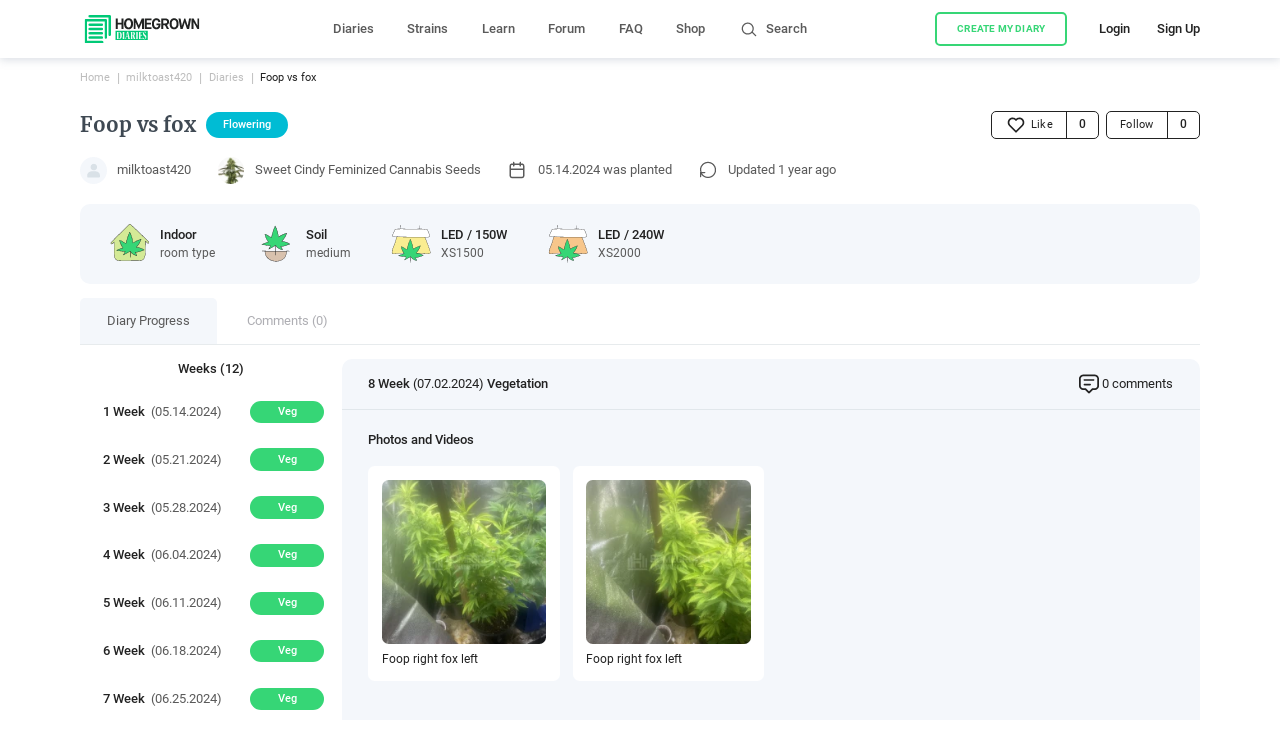

--- FILE ---
content_type: text/html; charset=utf-8
request_url: https://homegrowndiary.com/diary/2838-foop-vs-fox/week/8
body_size: 47271
content:
<!DOCTYPE html><html lang="en"><head><meta charSet="utf-8"/><meta name="theme-color" content="#000000"/><meta name="application-name" content="HG Diaries"/><meta name="apple-mobile-web-app-capable" content="yes"/><meta name="apple-mobile-web-app-status-bar-style" content="default"/><meta name="apple-mobile-web-app-title" content="HG Diaries"/><link rel="dns-prefetch" href="https://back.homegrowndiary.com"/><link rel="apple-touch-icon" sizes="180x180" href="/apple-touch-icon.png"/><link rel="icon" type="image/png" sizes="32x32" href="/favicon-32x32.png"/><link rel="icon" type="image/png" sizes="192x192" href="/android-chrome-192x192.png"/><link rel="icon" type="image/png" sizes="16x16" href="/favicon-16x16.png"/><link rel="manifest" href="/manifest.json"/><link rel="mask-icon" href="/safari-pinned-tab.svg" color="#36D676"/><meta name="msapplication-TileColor" content="#36D676"/><meta name="msapplication-TileImage" content="/mstile-144x144.png"/><meta name="theme-color" content="#fff"/><meta name="format-detection" content="telephone=no"/><meta name="mobile-web-app-capable" content="yes"/><script>
(function(w,d,s,l,i){w[l]=w[l]||[];w[l].push({'gtm.start':
                    new Date().getTime(),event:'gtm.js'});var f=d.getElementsByTagName(s)[0],
                    j=d.createElement(s),dl=l!='dataLayer'?'&l='+l:'';j.async=true;j.src=
                    'https://www.googletagmanager.com/gtm.js?id='+i+dl;f.parentNode.insertBefore(j,f);
                })(window,document,'script','dataLayer','GTM-P5G49FK');
</script><link rel="preload" as="font" type="font/woff2" href="/fonts/roboto/roboto-v20-latin-regular.woff2" crossorigin="anonymous"/><link rel="preload" as="font" type="font/woff2" href="/fonts/roboto/roboto-v20-latin-700.woff2" crossorigin="anonymous"/><link rel="preload" as="font" type="font/woff2" href="/fonts/merriweather/merriweather-v22-latin-700.woff2" crossorigin="anonymous"/><meta charSet="utf-8"/><meta property="og:site_name" content="Homegrown diaries"/><meta name="viewport" content="width=device-width, initial-scale=1, user-scalable=1"/><meta property="og:type" content="website"/><title>Sweet Cindy Feminized Cannabis Seeds week 8 grow journal by milktoast420 - Foop vs fox grow dairy</title><meta name="title" content="Sweet Cindy Feminized Cannabis Seeds week 8 grow journal by milktoast420 - Foop vs fox grow dairy"/><meta name="description" content="Grow dairy Sweet Cindy Feminized Cannabis Seeds week 8. Impressions about the plant. Grow Conditions: height - 0 inch, Day air temp - 85 °F, Night air temp - 82 °F"/><meta property="og:title" content="Sweet Cindy Feminized Cannabis Seeds week 8 grow journal by milktoast420 - Foop vs fox grow dairy"/><meta property="og:url" content="https://homegrowndiary.com/diary/2838-foop-vs-fox/week/8"/><meta property="og:description" content="Grow dairy Sweet Cindy Feminized Cannabis Seeds week 8. Impressions about the plant. Grow Conditions: height - 0 inch, Day air temp - 85 °F, Night air temp - 82 °F"/><meta property="twitter:card" content="summary"/><meta property="twitter:url" content="https://homegrowndiary.com/diary/2838-foop-vs-fox/week/8"/><meta property="twitter:title" content="Sweet Cindy Feminized Cannabis Seeds week 8 grow journal by milktoast420 - Foop vs fox grow dairy"/><meta property="twitter:description" content="Grow dairy Sweet Cindy Feminized Cannabis Seeds week 8. Impressions about the plant. Grow Conditions: height - 0 inch, Day air temp - 85 °F, Night air temp - 82 °F"/><link rel="canonical" href="https://homegrowndiary.com/diary/2838-foop-vs-fox/week/8"/><meta property="og:image" content="https://back.homegrowndiary.com/images/Week/GXgkcSgAZiQ8en7H.jpg"/><meta property="og:image:type" content="image/jpg"/><meta property="og:image:alt" content="Foop right fox left"/><meta property="og:image" content="https://back.homegrowndiary.com/images/Week/ENV4Cq8Htz0TiCNe.jpg"/><meta property="og:image:type" content="image/jpg"/><meta property="og:image:alt" content="Foop right fox left"/><meta name="next-head-count" content="21"/><link rel="stylesheet" href="/_next/static/css/e9d17f6549171a1aaba2.css" crossorigin="anonymous" data-n-g=""/><link rel="stylesheet" href="/_next/static/css/5bfb4af1c90d5f1858b9.css" crossorigin="anonymous" data-n-p=""/><link rel="stylesheet" href="/_next/static/css/a84cbea403907143577d.css" crossorigin="anonymous" data-n-p=""/><link rel="stylesheet" href="/_next/static/css/8d7a598407be3edfae19.css" crossorigin="anonymous"/><link rel="stylesheet" href="/_next/static/css/632a7bd0d09926ce9b88.css" crossorigin="anonymous"/><noscript data-n-css=""></noscript></head><body class=""><noscript><iframe src="https://www.googletagmanager.com/ns.html?id=GTM-P5G49FK" height="0" width="0" title="gtm" style="display:none;visibility:hidden"></iframe></noscript><div id="__next"><div class="_16EPUeC_"></div><div class="_2w7K6Rup"><header class="_2-fjqp2N"><div class="_1fJTWCFY _1-IL4B_X _2Y7OkMFQ MozGvbuY"></div><div class="Vuu0_7Os"><div class="page-wrapper __full _1NPMrW_z"><a class="_2CTc-zT9" href="/"><picture><img src="/_next/static/images/new_logo-e2ce1331ff1770cdec50c3498df478ed.svg" alt="logotype" class="_1wyUlAZo" width="100%" height="100%" title="Homegrown Cannabis Co."/></picture></a><div class="_3tXCCmo0"><ul class="_21wzYiMn"><li class="_1gViWz-_"><a class="_6Mb2oadV" href="/diaries">Diaries</a></li><li class="_1gViWz-_"><a class="_6Mb2oadV" href="/strains">Strains</a></li><li class="_1gViWz-_"><a class="_6Mb2oadV" target="_blank" rel="noopener noreferer" href="https://homegrowncannabisco.com/grow-your-own-with-kyle-kushman/how-to-grow-marijuana/">Learn</a></li><li class="_1gViWz-_"><a class="_6Mb2oadV" target="_blank" rel="noopener noreferer" href="https://homegrowncannabisco.community/">Forum</a></li><li class="_1gViWz-_"><a class="_6Mb2oadV" href="/faq">FAQ</a></li><li class="_1gViWz-_"><a class="_6Mb2oadV" target="_blank" rel="noopener noreferer" href="https://homegrowncannabisco.com/">Shop</a></li></ul></div><div class="_4iA1L6QU"><span class="_1En7R8Pq _3esEZ3C6"><svg viewBox="0 0 24 24" class="_2cIo10jK"><use xlink:href="#search_icon-722a9709--sprite"></use></svg></span><span class="ChuP6YE1">Search</span></div><div class="_1XZcP5ro"><button class="EW5yJt7c X6lO-Rqw _1jF7VWL- _3VGBp7ft"><div class="WCigeyys">Create my diary</div></button><div class="_39EOMuir"><span class="_2JggMcTK">Login</span></div><div class="_35jvljNa"><span class="_2JggMcTK">Sign Up</span></div></div></div></div></header><div class="_3vLzmS_b"></div><div class="tMj6btgK"><div class="-GO4cGQ5"><div class="_3zCuS1j_"></div></div><nav class="QLW_E08G"></nav></div><div class="_3IXOypt3"><div class="_1acv_i0S"><div class="_2K1B1aqo"><div class="_3opt-IuO"><div class="_3qKyXVYY"><div class="_1fJTWCFY"><div class="_1I8-aWZs"><span class="_2BdwuOlT _3esEZ3C6"><svg viewBox="0 0 20 20" class="_2cIo10jK"><use xlink:href="#arrow_left-30f807d6--sprite"></use></svg></span></div><div class="_1fJTWCFY _2Y7OkMFQ _44GEIZkK"><div class="TkaLRY0I"><div class="_1fJTWCFY"><div class="_1QlAZqja"><div class="_1MkHtfHg">Diary</div></div><div class="K77UqYqq _2DayiOuH">Flowering</div></div></div></div></div></div></div><div class="_31X-wNfu"><div class="page-wrapper _3fqgf9MK __full"><div class="_2gG8FDJM"><ul class="_1JBlwZtY"><li class="_37MbgYzh"><a class="_1S3rd0Si" href="/">Home</a></li><li class="_37MbgYzh"><a class="_1S3rd0Si" href="/user/milktoast420">milktoast420</a></li><li class="_37MbgYzh"><a class="_1S3rd0Si" href="/user/milktoast420/diaries">Diaries</a></li><li class="_37MbgYzh"><span class="_1S3rd0Si">Foop vs fox</span></li></ul></div><div class="_3TumJqwd"><div class="JYQgiyv8 _1QK52ul4"><div class="touch-page-wrapper __full"><div class="_1fJTWCFY _2t_K3QON _2Y7OkMFQ"><div class="_1QlAZqja"><div class="_1fJTWCFY _2Y7OkMFQ"><h2 class="_3_63EWVN _2w3K6GBH">Foop vs fox</h2><div class="K77UqYqq _2DayiOuH">Flowering</div></div></div><div class="_1fJTWCFY _2Y7OkMFQ"><div class="_1fJTWCFY _2HtmT8AJ _33K7Nh0n"><button class="hLsAX0aB _1oe-XQSK EW5yJt7c _2QsBPnWb jxXWKfQj p7u6cNZj _3VGBp7ft"><div class="WCigeyys"><span class="_2SR4xDIu _3esEZ3C6"><svg viewBox="0 0 16 16" class="_2cIo10jK"><use xlink:href="#user_like-43a25618--sprite"></use></svg></span><span class="_6ZXeUle4">Like</span></div></button><div class="_1fJTWCFY _3B036zpW _1R1lhUbN _2mdsmd-O _2Y7OkMFQ MozGvbuY"><span class="_21sH6hrL lqFzM0S0"><span class="SFVfWohG bGTp_okw TshvvmT5">0</span></span></div></div><div class="_1ASYCxp8"></div><div class="_1fJTWCFY _2HtmT8AJ _33K7Nh0n"><button class="_1TqHL0UP _1oe-XQSK EW5yJt7c _2QsBPnWb jxXWKfQj p7u6cNZj _3VGBp7ft"><div class="WCigeyys"><span class="_3tpiBop7"><span class="_6ZXeUle4">Follow</span></span></div></button><div class="_1fJTWCFY _3B036zpW _3xlJXe7n _2mdsmd-O _2Y7OkMFQ MozGvbuY"><span class="_21sH6hrL _5lUqoYpN"><span class="SFVfWohG _2VtNH3qA TshvvmT5">0</span></span></div></div></div></div></div></div><div class="touch-page-wrapper __full"><div class="_39qpcc09"><div class="_2dnmunBp KbGq99Ee"><a class="Tvctma3f" href="/user/milktoast420"><div class="_2gG8FDJM"><div class="aXCfh17L _3Zgbkxpg _2px-55rt"><img loading="lazy" alt="" decoding="async" src="[data-uri]" class="COu7MTmq" width="100%" height="100%"/></div></div><div class="_29s6RhfJ"><div class="aXCfh17L sSHzrlT_ _3Zgbkxpg _2px-55rt"><img loading="lazy" alt="" decoding="async" src="https://back.homegrowndiary.com/images/77x77/Week/xjwhwn1AmuIFgUuQ.jpg" class="COu7MTmq" width="100%" height="100%"/></div></div><div class="_1fJTWCFY _2i81c4pq _44GEIZkK"><div class="_3opt-IuO _2P7OFcCo">Foop vs fox</div><div class="_1fJTWCFY stJuAiB6"><div class="_3opt-IuO _2fjZWpvx">by </div>milktoast420</div></div></a><div class="_3opt-IuO"><div class="_1fJTWCFY _2Y7OkMFQ"><div class="_1fJTWCFY _2HtmT8AJ _33K7Nh0n"><button class="hLsAX0aB _1oe-XQSK EW5yJt7c _2QsBPnWb jxXWKfQj p7u6cNZj _3VGBp7ft"><div class="WCigeyys"><span class="_2SR4xDIu _3esEZ3C6"><svg viewBox="0 0 16 16" class="_2cIo10jK"><use xlink:href="#user_like-43a25618--sprite"></use></svg></span><span class="_6ZXeUle4">Like</span></div></button><div class="_1fJTWCFY _3B036zpW _1R1lhUbN _2mdsmd-O _2Y7OkMFQ MozGvbuY"><span class="_21sH6hrL lqFzM0S0"><span class="SFVfWohG bGTp_okw TshvvmT5">0</span></span></div></div><div class="_1ASYCxp8"></div><div class="_1fJTWCFY _2HtmT8AJ _33K7Nh0n"><button class="_1TqHL0UP _1oe-XQSK EW5yJt7c _2QsBPnWb jxXWKfQj p7u6cNZj _3VGBp7ft"><div class="WCigeyys"><span class="_3tpiBop7"><span class="_6ZXeUle4">Follow</span></span></div></button><div class="_1fJTWCFY _3B036zpW _3xlJXe7n _2mdsmd-O _2Y7OkMFQ MozGvbuY"><span class="_21sH6hrL _5lUqoYpN"><span class="SFVfWohG _2VtNH3qA TshvvmT5">0</span></span></div></div></div></div></div><a class="_2dnmunBp _2RsQkaNb" href="/strain/sweet-cindy-feminized"><div class="aXCfh17L _3Zgbkxpg _2px-55rt"><img loading="lazy" alt="" decoding="async" src="https://back.homegrowndiary.com/images/64x64/Strain/34234527724098a82587b113bdd679d9cddb4642_sweet_cindy_feminized.jpg" class="COu7MTmq" width="100%" height="100%"/></div><div class="_1fJTWCFY _1X6MXRsI _2Y7OkMFQ _44GEIZkK">Sweet Cindy Feminized Cannabis Seeds</div></a><div class="_29s6RhfJ _3mRc6O40"></div><div class="_2dnmunBp _1gR30RFR"><span class="_3QZSb8hE _3esEZ3C6"><svg viewBox="0 0 20 20" class="_2cIo10jK"><use xlink:href="#calendar-e1648973--sprite"></use></svg></span><div class="_1fJTWCFY _1X6MXRsI _2Y7OkMFQ _44GEIZkK">05.13.2024<!-- --> was planted</div></div><div class="_2dnmunBp _1gR30RFR"><span class="_3QZSb8hE _3esEZ3C6"><svg viewBox="0 0 20 20" class="_2cIo10jK"><use xlink:href="#time_refresh-65afbead--sprite"></use></svg></span><div class="_1fJTWCFY _1X6MXRsI _2Y7OkMFQ _44GEIZkK">Updated <!-- -->1 year ago</div></div></div></div></div><div class="_3kXcbfOi"><div class="_3pMLtemb"><div class="fCDGQnyO"><div class="_2MPwmiWm"><div class="_1fJTWCFY _76hDW3_Q _2Y7OkMFQ"><div class="_3i3Ga2FI"><img src="/_next/static/images/indoor-558a571377c40157e5968136c79178a7.svg" class="oJeVu-rh" alt="Indoor"/></div><div class="_1fJTWCFY _2EGEElMl xkMsGvQi _44GEIZkK"><div class="_1B8G-nQM" title="Indoor">Indoor</div><div class="_2m0JSZ6f" title="room type">room type</div></div></div></div><div class="_2MPwmiWm"><div class="_1fJTWCFY _76hDW3_Q _2Y7OkMFQ"><div class="_3i3Ga2FI"><img src="/_next/static/images/soil-f6d181df8e8ed17cef1afff12873faa9.svg" class="oJeVu-rh" alt="Soil"/></div><div class="_1fJTWCFY _2EGEElMl xkMsGvQi _44GEIZkK"><div class="_1B8G-nQM" title="Soil">Soil</div><div class="_2m0JSZ6f" title="medium">medium</div></div></div></div><div class="_2MPwmiWm"><div class="_1fJTWCFY _76hDW3_Q _2Y7OkMFQ"><div class="_3i3Ga2FI"><img src="/_next/static/images/vegetationLight-5952569622498824fe936817e85aa13a.svg" class="oJeVu-rh" alt="LED / 150W"/></div><div class="_1fJTWCFY _2EGEElMl xkMsGvQi _44GEIZkK"><div class="_1B8G-nQM" title="LED / 150W">LED / 150W</div><div class="_2m0JSZ6f" title="XS1500">XS1500</div></div></div></div><div class="_2MPwmiWm"><div class="_1fJTWCFY _76hDW3_Q _2Y7OkMFQ"><div class="_3i3Ga2FI"><img src="/_next/static/images/floweringLight-25934ffa068b835acb2e14a054fbb521.svg" class="oJeVu-rh" alt="LED / 240W"/></div><div class="_1fJTWCFY _2EGEElMl xkMsGvQi _44GEIZkK"><div class="_1B8G-nQM" title="LED / 240W">LED / 240W</div><div class="_2m0JSZ6f" title="XS2000">XS2000</div></div></div></div></div></div></div><div class="_3Uw9qq8u"><div class="_EEQE2iy Idtt0oPR"><a class="_2r3J_CtV x13ZiTUd _3c4f7NnT" href="/diary/2838-foop-vs-fox/week/8">Diary Progress</a><a class="_2r3J_CtV x13ZiTUd" href="/diary/2838-foop-vs-fox/comments">Comments (<!-- -->0<!-- -->)</a></div><div class="_1JLZOBkN"><div class="_4aILHWcL"><div class="_3dQOyIlA"><div class="_1fJTWCFY _2Y7OkMFQ MozGvbuY"><h4 class="_2FtOMqGO _1j_al9EX">Weeks (<!-- -->12<!-- -->)</h4></div><div class="nAIbx0uh"><a class="_2KdxJQYn _2DX7xAne" href="/diary/2838-foop-vs-fox/week/1"><div class="_31cOj8jF">1<!-- --> <span class="JYQgiyv8">Week</span></div><div class="_2gG8FDJM q9gBsyiM"><div class="_1HdodwEe">(<!-- -->05.13.2024<!-- -->)</div></div><div class="K77UqYqq _3fwbxqWA _2mYhTKu4 _22bbvDwv">Veg</div></a><a class="_2KdxJQYn _2DX7xAne" href="/diary/2838-foop-vs-fox/week/2"><div class="_31cOj8jF">2<!-- --> <span class="JYQgiyv8">Week</span></div><div class="_2gG8FDJM q9gBsyiM"><div class="_1HdodwEe">(<!-- -->05.20.2024<!-- -->)</div></div><div class="K77UqYqq _3fwbxqWA _2mYhTKu4 _22bbvDwv">Veg</div></a><a class="_2KdxJQYn _2DX7xAne" href="/diary/2838-foop-vs-fox/week/3"><div class="_31cOj8jF">3<!-- --> <span class="JYQgiyv8">Week</span></div><div class="_2gG8FDJM q9gBsyiM"><div class="_1HdodwEe">(<!-- -->05.27.2024<!-- -->)</div></div><div class="K77UqYqq _3fwbxqWA _2mYhTKu4 _22bbvDwv">Veg</div></a><a class="_2KdxJQYn _2DX7xAne" href="/diary/2838-foop-vs-fox/week/4"><div class="_31cOj8jF">4<!-- --> <span class="JYQgiyv8">Week</span></div><div class="_2gG8FDJM q9gBsyiM"><div class="_1HdodwEe">(<!-- -->06.03.2024<!-- -->)</div></div><div class="K77UqYqq _3fwbxqWA _2mYhTKu4 _22bbvDwv">Veg</div></a><a class="_2KdxJQYn _2DX7xAne" href="/diary/2838-foop-vs-fox/week/5"><div class="_31cOj8jF">5<!-- --> <span class="JYQgiyv8">Week</span></div><div class="_2gG8FDJM q9gBsyiM"><div class="_1HdodwEe">(<!-- -->06.10.2024<!-- -->)</div></div><div class="K77UqYqq _3fwbxqWA _2mYhTKu4 _22bbvDwv">Veg</div></a><a class="_2KdxJQYn _2DX7xAne" href="/diary/2838-foop-vs-fox/week/6"><div class="_31cOj8jF">6<!-- --> <span class="JYQgiyv8">Week</span></div><div class="_2gG8FDJM q9gBsyiM"><div class="_1HdodwEe">(<!-- -->06.17.2024<!-- -->)</div></div><div class="K77UqYqq _3fwbxqWA _2mYhTKu4 _22bbvDwv">Veg</div></a><a class="_2KdxJQYn _2DX7xAne" href="/diary/2838-foop-vs-fox/week/7"><div class="_31cOj8jF">7<!-- --> <span class="JYQgiyv8">Week</span></div><div class="_2gG8FDJM q9gBsyiM"><div class="_1HdodwEe">(<!-- -->06.24.2024<!-- -->)</div></div><div class="K77UqYqq _3fwbxqWA _2mYhTKu4 _22bbvDwv">Veg</div></a><a class="_2KdxJQYn _2DX7xAne _2iAC-PaH" href="/diary/2838-foop-vs-fox/week/8"><div class="_31cOj8jF">8<!-- --> <span class="JYQgiyv8">Week</span></div><div class="_2gG8FDJM q9gBsyiM"><div class="_1HdodwEe">(<!-- -->07.01.2024<!-- -->)</div></div><div class="K77UqYqq _3fwbxqWA _2mYhTKu4 _22bbvDwv">Veg</div></a><a class="_2KdxJQYn _2DX7xAne" href="/diary/2838-foop-vs-fox/week/10"><div class="_31cOj8jF">10<!-- --> <span class="JYQgiyv8">Week</span></div><div class="_2gG8FDJM q9gBsyiM"><div class="_1HdodwEe">(<!-- -->07.15.2024<!-- -->)</div></div><div class="K77UqYqq _3fwbxqWA _2mYhTKu4 _22bbvDwv">Veg</div></a><a class="_2KdxJQYn _2DX7xAne" href="/diary/2838-foop-vs-fox/week/11"><div class="_31cOj8jF">11<!-- --> <span class="JYQgiyv8">Week</span></div><div class="_2gG8FDJM q9gBsyiM"><div class="_1HdodwEe">(<!-- -->07.22.2024<!-- -->)</div></div><div class="K77UqYqq _3fwbxqWA _2mYhTKu4 _22bbvDwv">Veg</div></a><a class="_2KdxJQYn _2DX7xAne" href="/diary/2838-foop-vs-fox/week/12"><div class="_31cOj8jF">12<!-- --> <span class="JYQgiyv8">Week</span></div><div class="_2gG8FDJM q9gBsyiM"><div class="_1HdodwEe">(<!-- -->07.29.2024<!-- -->)</div></div><div class="K77UqYqq _3fwbxqWA _2mYhTKu4 _22bbvDwv">Veg</div></a><a class="_2KdxJQYn _32lpQHGP" href="/diary/2838-foop-vs-fox/week/13"><div class="_31cOj8jF">13<!-- --> <span class="JYQgiyv8">Week</span></div><div class="_2gG8FDJM q9gBsyiM"><div class="_1HdodwEe">(<!-- -->08.05.2024<!-- -->)</div></div><div class="K77UqYqq _2DayiOuH _2mYhTKu4 _22bbvDwv">Flow</div></a></div><div class="lvF-_I3m"></div></div><div class="_3Xv429oa"><div class="_3jWGHZ-A"><div class="_3jWGHZ-A"><div class="touch-page-wrapper __full"><div class="_2YV_hrcQ"><div class="_1fJTWCFY _27j-ZnXI _2Y7OkMFQ"><div class="_1QlAZqja _3EjWMFn_"><span class="_3qmnyYYN">8<!-- --> Week</span> (<!-- -->07.01.2024<!-- -->) <span class="_3qmnyYYN">Vegetation</span></div><a href="#comments"><div class="_1fJTWCFY _235iQzkh"><span class="_2Qi89T6j _3esEZ3C6"><svg viewBox="0 0 24 24" class="_2cIo10jK"><use xlink:href="#comments-c984ab41--sprite"></use></svg></span><div class="_1pDRCVuq">0<span> <!-- -->comments</span></div></div></a></div></div></div><div class="_1V2sTy8L"><div class="touch-page-wrapper __full"><div class="_2DXSsgkF"><div><h4 class="_2FtOMqGO _2kZA0HVl">Photos and Videos</h4><div class="_1fJTWCFY _2i81c4pq"><div class="_1fJTWCFY _37Ad6mML"><div class="_2veBLhuk _3UB20whm"><div class="_2f9bOwth"><img src="https://back.homegrowndiary.com/images/200x200/Week/GXgkcSgAZiQ8en7H.jpg" alt="" class="_8qlRUeQJ"/></div><div class="_1QlAZqja _1sxzKtR2">Foop right fox left</div></div></div><div class="_1fJTWCFY _37Ad6mML"><div class="_2veBLhuk _3UB20whm"><div class="_2f9bOwth"><img src="https://back.homegrowndiary.com/images/200x200/Week/ENV4Cq8Htz0TiCNe.jpg" alt="" class="_8qlRUeQJ"/></div><div class="_1QlAZqja _1sxzKtR2">Foop right fox left</div></div></div></div></div></div><div class="_2DXSsgkF"><div><h4 class="_2FtOMqGO _2kZA0HVl">Impressions about plant</h4><div class="_1a-qpLg7">Fox may be winning</div></div></div><div class="_2DXSsgkF"><div><h4 class="_2FtOMqGO _2kZA0HVl">Grow Conditions</h4><div class="_1fJTWCFY _2i81c4pq"><div class="_1fJTWCFY _1wPkV3Nc _1RHybLEs _2Y7OkMFQ"><div class="_1fJTWCFY _1-gpB3d8"><img src="/_next/static/images/height-a6d0e58520fab3be563d61711e558e4e.svg" class="_1QjwTcNs" alt=""/></div><div class="_1QlAZqja"><div class="_2IhO3CWR"><span class="_3qmnyYYN">0 inch</span></div><div class="_3sCAwB7q">Height</div></div></div><div class="_1fJTWCFY _1wPkV3Nc _1RHybLEs _2Y7OkMFQ"><div class="_1fJTWCFY _1-gpB3d8"><img src="/_next/static/images/dayAirTemp-a16fdcc5fc7472883b1fd61c51b4f64e.svg" class="_1QjwTcNs" alt=""/></div><div class="_1QlAZqja"><div class="_2IhO3CWR"><span class="_3qmnyYYN">85 °F</span></div><div class="_3sCAwB7q">Day air temperature</div></div></div><div class="_1fJTWCFY _1wPkV3Nc _1RHybLEs _2Y7OkMFQ"><div class="_1fJTWCFY _1-gpB3d8"><img src="/_next/static/images/nightAirTemp-71838db1664690436c999ea87dbe2fd1.svg" class="_1QjwTcNs" alt=""/></div><div class="_1QlAZqja"><div class="_2IhO3CWR"><span class="_3qmnyYYN">82 °F</span></div><div class="_3sCAwB7q">Night air temperature</div></div></div><div class="_1fJTWCFY _1wPkV3Nc _1RHybLEs _2Y7OkMFQ"><div class="_1fJTWCFY _1-gpB3d8"><img src="/_next/static/images/smell-9d30ee7520571dc8a789ed6f02ee19f7.svg" class="_1QjwTcNs" alt=""/></div><div class="_1QlAZqja"><div class="_2IhO3CWR"><span class="_3qmnyYYN">No smell</span></div><div class="_3sCAwB7q">Smell</div></div></div></div></div></div></div><div class="touch-page-wrapper __full"></div></div></div></div></div></div></div></div><div class="_2HZzO0zU"><div class="touch-page-wrapper __full"><h2 class="_3_63EWVN _2XCiv8qC">Try your hand with these strains</h2><div class="swiper-container strainSwiper"><div class="swiper-wrapper"><div class="swiper-slide p3WRJ2r8"><div class="_1fJTWCFY _3-KNhDkE xkMsGvQi"><div class="_2s0PTSUT iDw1BxPo _1S1uth50 _32ysJufE _1mVdrOYM"><div class="_22PJ5xc3"></div></div><a class="QW4d9OC3" href="/strain/undefined"><img loading="lazy" decoding="async" class="tJkU7Ycd" src="/_next/static/images/strain-497755eccdeda9c87a5d22c6dc8fc991.svg" width="100%" height="100%"/></a><div class="_1fJTWCFY _1UeMjcBx xkMsGvQi _44GEIZkK"><a class="" href="/strain/undefined"><h3 class="XuyGFaJo a91nVxsU"></h3></a><div class="_1fJTWCFY MozGvbuY xkMsGvQi _44GEIZkK"><ul class="_15V1y_JN"></ul></div><div class="_14EpwAAi"></div><a class="" href="/strain/undefined"><button class="EW5yJt7c X6lO-Rqw _152vEHwN mPYhVvEQ _3VGBp7ft"><div class="WCigeyys"><span>View <span class="JYQgiyv8">more information</span></span></div></button></a></div></div></div><div class="swiper-slide p3WRJ2r8"><div class="_1fJTWCFY _3-KNhDkE xkMsGvQi"><div class="_2s0PTSUT iDw1BxPo _1S1uth50 _32ysJufE _1mVdrOYM"><div class="_22PJ5xc3"></div></div><a class="QW4d9OC3" href="/strain/undefined"><img loading="lazy" decoding="async" class="tJkU7Ycd" src="/_next/static/images/strain-497755eccdeda9c87a5d22c6dc8fc991.svg" width="100%" height="100%"/></a><div class="_1fJTWCFY _1UeMjcBx xkMsGvQi _44GEIZkK"><a class="" href="/strain/undefined"><h3 class="XuyGFaJo a91nVxsU"></h3></a><div class="_1fJTWCFY MozGvbuY xkMsGvQi _44GEIZkK"><ul class="_15V1y_JN"></ul></div><div class="_14EpwAAi"></div><a class="" href="/strain/undefined"><button class="EW5yJt7c X6lO-Rqw _152vEHwN mPYhVvEQ _3VGBp7ft"><div class="WCigeyys"><span>View <span class="JYQgiyv8">more information</span></span></div></button></a></div></div></div><div class="swiper-slide p3WRJ2r8"><div class="_1fJTWCFY _3-KNhDkE xkMsGvQi"><div class="_2s0PTSUT iDw1BxPo _1S1uth50 _32ysJufE _1mVdrOYM"><div class="_22PJ5xc3"></div></div><a class="QW4d9OC3" href="/strain/undefined"><img loading="lazy" decoding="async" class="tJkU7Ycd" src="/_next/static/images/strain-497755eccdeda9c87a5d22c6dc8fc991.svg" width="100%" height="100%"/></a><div class="_1fJTWCFY _1UeMjcBx xkMsGvQi _44GEIZkK"><a class="" href="/strain/undefined"><h3 class="XuyGFaJo a91nVxsU"></h3></a><div class="_1fJTWCFY MozGvbuY xkMsGvQi _44GEIZkK"><ul class="_15V1y_JN"></ul></div><div class="_14EpwAAi"></div><a class="" href="/strain/undefined"><button class="EW5yJt7c X6lO-Rqw _152vEHwN mPYhVvEQ _3VGBp7ft"><div class="WCigeyys"><span>View <span class="JYQgiyv8">more information</span></span></div></button></a></div></div></div><div class="swiper-slide p3WRJ2r8"><div class="_1fJTWCFY _3-KNhDkE xkMsGvQi"><div class="_2s0PTSUT iDw1BxPo _1S1uth50 _32ysJufE _1mVdrOYM"><div class="_22PJ5xc3"></div></div><a class="QW4d9OC3" href="/strain/undefined"><img loading="lazy" decoding="async" class="tJkU7Ycd" src="/_next/static/images/strain-497755eccdeda9c87a5d22c6dc8fc991.svg" width="100%" height="100%"/></a><div class="_1fJTWCFY _1UeMjcBx xkMsGvQi _44GEIZkK"><a class="" href="/strain/undefined"><h3 class="XuyGFaJo a91nVxsU"></h3></a><div class="_1fJTWCFY MozGvbuY xkMsGvQi _44GEIZkK"><ul class="_15V1y_JN"></ul></div><div class="_14EpwAAi"></div><a class="" href="/strain/undefined"><button class="EW5yJt7c X6lO-Rqw _152vEHwN mPYhVvEQ _3VGBp7ft"><div class="WCigeyys"><span>View <span class="JYQgiyv8">more information</span></span></div></button></a></div></div></div><div class="swiper-slide p3WRJ2r8"><div class="_1fJTWCFY _3-KNhDkE xkMsGvQi"><div class="_2s0PTSUT iDw1BxPo _1S1uth50 _32ysJufE _1mVdrOYM"><div class="_22PJ5xc3"></div></div><a class="QW4d9OC3" href="/strain/undefined"><img loading="lazy" decoding="async" class="tJkU7Ycd" src="/_next/static/images/strain-497755eccdeda9c87a5d22c6dc8fc991.svg" width="100%" height="100%"/></a><div class="_1fJTWCFY _1UeMjcBx xkMsGvQi _44GEIZkK"><a class="" href="/strain/undefined"><h3 class="XuyGFaJo a91nVxsU"></h3></a><div class="_1fJTWCFY MozGvbuY xkMsGvQi _44GEIZkK"><ul class="_15V1y_JN"></ul></div><div class="_14EpwAAi"></div><a class="" href="/strain/undefined"><button class="EW5yJt7c X6lO-Rqw _152vEHwN mPYhVvEQ _3VGBp7ft"><div class="WCigeyys"><span>View <span class="JYQgiyv8">more information</span></span></div></button></a></div></div></div></div></div></div></div></div></div></div></div></div><footer class="_8d9QnkMP"><div class="page-wrapper"><div class="_1B1RatZi"><div class="_1Oq2Wo_8"><a class="lUVWVflk" target="_blank" rel="noreferrer noopener" href="https://homegrowncannabisco.com/contact-us"><span>Contact us</span></a><div class="_3SIEsIXI"><span>Grow Guides</span><a class="lUVWVflk" target="_blank" rel="noreferrer noopener" href="https://homegrowncannabisco.com/grow-your-own-with-kyle-kushman/how-to-grow-marijuana/"><span>Click Here</span></a></div><a class="lUVWVflk" href="/faq"><span>FAQ</span></a><a class="lUVWVflk" href="/privacy"><span>Privacy</span></a><a class="lUVWVflk" href="/terms"><span>Terms</span></a><a class="lUVWVflk" href="/business"><span>Advertising</span></a><a class="lUVWVflk" target="_blank" rel="noreferrer noopener" href="https://homegrowncannabisco.com/grow-your-own-with-kyle-kushman/"><span>Blog</span></a><a class="lUVWVflk" target="_blank" rel="noreferrer noopener" href="https://homegrowncannabisco.com/"><svg viewBox="0 0 24 24" class="_2j96nsCk"><use xlink:href="#shop_icon-8ecfc764--sprite"></use></svg><span>Shop</span></a></div><div class="_1E0MN_yw"><div class="_2uPQ0eN_">Social networks</div><div class="_1Wi_Bopu"><span class="p2HSzkdy"><a class="_3iqSuGgg" aria-label="Facebook" rel="noopener nofollow" target="_blank" href="https://www.facebook.com/homegrownccofficial"><span class="_38Yn94mw _3esEZ3C6"><svg viewBox="0 0 20 20" class="_2cIo10jK"><use xlink:href="#facebook-30c49c91--sprite"></use></svg></span></a><a class="_3iqSuGgg" aria-label="Instagram" rel="noopener nofollow" target="_blank" href="https://www.instagram.com/homegrownworld/"><span class="_38Yn94mw _3esEZ3C6"><svg viewBox="0 0 21 21" class="_2cIo10jK"><use xlink:href="#instagram-4643e52f--sprite"></use></svg></span></a></span></div></div></div></div></footer></div></div><div><svg xmlns="http://www.w3.org/2000/svg" xmlns:xlink="http://www.w3.org/1999/xlink" style="position: absolute; width: 0; height: 0" id="__SVG_SPRITE_NODE__"><symbol viewBox="0 0 14 14" fill="none" xmlns="http://www.w3.org/2000/svg" id="close-e9b88bb8--sprite">
    <path fill-rule="evenodd" clip-rule="evenodd" d="M13.7216 0.278417C14.0928 0.64964 14.0928 1.25151 13.7216 1.62273L8.34432 7L13.7216 12.3773C14.0928 12.7485 14.0928 13.3504 13.7216 13.7216C13.3504 14.0928 12.7485 14.0928 12.3773 13.7216L7 8.34432L1.62273 13.7216C1.25151 14.0928 0.64964 14.0928 0.278417 13.7216C-0.0928057 13.3504 -0.0928057 12.7485 0.278417 12.3773L5.65568 7L0.278417 1.62273C-0.0928057 1.25151 -0.0928057 0.64964 0.278417 0.278417C0.64964 -0.0928057 1.25151 -0.0928057 1.62273 0.278417L7 5.65568L12.3773 0.278417C12.7485 -0.0928057 13.3504 -0.0928057 13.7216 0.278417Z" fill="#C2CCD3" />
</symbol><symbol viewBox="0 0 20 20" fill="none" xmlns="http://www.w3.org/2000/svg" id="close-7af517e2--sprite">
    <path fill-rule="evenodd" clip-rule="evenodd" d="M19.6023 0.397739C20.1326 0.928057 20.1326 1.78787 19.6023 2.31819L11.9205 10L19.6023 17.6818C20.1326 18.2121 20.1326 19.0719 19.6023 19.6023C19.0719 20.1326 18.2121 20.1326 17.6818 19.6023L10 11.9205L2.31819 19.6023C1.78787 20.1326 0.928057 20.1326 0.397739 19.6023C-0.13258 19.0719 -0.13258 18.2121 0.397739 17.6818L8.07955 10L0.397739 2.31819C-0.13258 1.78787 -0.13258 0.928057 0.397739 0.397739C0.928057 -0.13258 1.78787 -0.13258 2.31819 0.397739L10 8.07955L17.6818 0.397739C18.2121 -0.13258 19.0719 -0.13258 19.6023 0.397739Z" fill="" />
</symbol><symbol fill="none" viewBox="0 0 20 20" xmlns="http://www.w3.org/2000/svg" id="arrow_left-30f807d6--sprite">
    <path d="M7.00187 3.29558L0.303562 9.79004L0.222318 9.87856L0.160559 9.96309L0.107639 10.0541L0.0614174 10.159L0.0319487 10.252L0.0111427 10.3524L0 10.4833L0.00569177 10.607L0.00916721 10.6355C0.0189386 10.7056 0.0361687 10.7738 0.0604276 10.8394L0.107811 10.9473L0.178924 11.0651L0.250164 11.1551L0.300593 11.208L6.98843 17.7047L7.04634 17.7567C7.46234 18.0975 8.06946 18.0777 8.45383 17.7135L8.54848 17.6109C8.86433 17.2174 8.8367 16.6482 8.46305 16.2852L3.54012 11.5046L18.9597 11.5065L19.0278 11.5042C19.5765 11.4655 20 11.0301 20 10.5005L19.9919 10.3739C19.9274 9.87667 19.4884 9.49447 18.9597 9.49447L3.54622 9.49396L8.47509 4.71644L8.52862 4.66025C8.88381 4.25177 8.8556 3.65669 8.46728 3.28808C8.0596 2.90108 7.40532 2.9044 7.00187 3.29558Z" fill="" />
</symbol><symbol viewBox="0 0 52 16" fill="none" xmlns="http://www.w3.org/2000/svg" id="step_arrow-49dede98--sprite">
    <path d="M51.4726 9.96983C52.1758 9.58725 52.1758 8.34387 51.4726 7.96129C46.0227 4.70937 40.485 1.74438 34.5077 0.0227719C33.6287 -0.168518 32.7497 0.883575 33.2771 1.74438C34.5077 3.65727 36.0021 5.28323 37.7601 6.7179C25.454 6.33532 12.7083 4.51807 0.578022 7.67435C-0.300988 7.86564 -0.125187 9.49144 0.753963 9.3958C13.3238 7.67435 25.8057 9.01338 38.3755 9.20451C37.057 10.8305 35.7385 12.4564 34.42 13.9867C33.8047 14.6563 34.1563 16.0911 35.2111 15.9954C41.0124 15.2301 46.4622 13.1259 51.4726 9.96983ZM41.0124 8.91773C41.8035 8.34386 41.6277 6.7179 40.3971 6.7179C40.3092 6.7179 40.2213 6.7179 40.2213 6.7179C39.1665 5.57017 38.1117 4.51807 37.0569 3.27469C41.1003 4.80501 44.88 6.71791 48.6598 8.91758C45.2316 10.8305 41.7156 12.2651 37.9359 13.0303C38.8149 11.9782 39.6939 10.8305 40.6608 9.77822C41.0124 9.58725 41.1003 9.20451 41.0124 8.91773Z" fill="#222222" />
</symbol><symbol viewBox="0 0 32 32" fill="none" xmlns="http://www.w3.org/2000/svg" id="stages-90574f48--sprite">
<path fill-rule="evenodd" clip-rule="evenodd" d="M20 8.75C19.8619 8.75 19.75 8.86193 19.75 9V13V23C19.75 23.1381 19.8619 23.25 20 23.25H22H24C24.1381 23.25 24.25 23.1381 24.25 23V9C24.25 8.86193 24.1381 8.75 24 8.75H20ZM22 24.75H20H18H14H12H8C7.0335 24.75 6.25 23.9665 6.25 23V17C6.25 16.0335 7.0335 15.25 8 15.25H12C12.0849 15.25 12.1683 15.256 12.25 15.2677V13C12.25 12.0335 13.0335 11.25 14 11.25H18C18.0849 11.25 18.1683 11.256 18.25 11.2677V9C18.25 8.0335 19.0335 7.25 20 7.25H24C24.9665 7.25 25.75 8.0335 25.75 9V23C25.75 23.9665 24.9665 24.75 24 24.75H22ZM8 23.25H12C12.1381 23.25 12.25 23.1381 12.25 23V17C12.25 16.8619 12.1381 16.75 12 16.75H8C7.86193 16.75 7.75 16.8619 7.75 17V23C7.75 23.1381 7.86193 23.25 8 23.25ZM14 23.25H18C18.1381 23.25 18.25 23.1381 18.25 23V13C18.25 12.8619 18.1381 12.75 18 12.75H14C13.8619 12.75 13.75 12.8619 13.75 13V17V23C13.75 23.1381 13.8619 23.25 14 23.25Z" fill="" />
</symbol><symbol viewBox="0 0 32 32" fill="none" xmlns="http://www.w3.org/2000/svg" id="community-b6029d02--sprite">
<path fill-rule="evenodd" clip-rule="evenodd" d="M9.75 11C9.75 9.20507 11.2051 7.75 13 7.75C14.7949 7.75 16.25 9.20507 16.25 11C16.25 12.7949 14.7949 14.25 13 14.25C11.2051 14.25 9.75 12.7949 9.75 11ZM13 6.25C10.3766 6.25 8.25 8.37665 8.25 11C8.25 13.6234 10.3766 15.75 13 15.75C15.6234 15.75 17.75 13.6234 17.75 11C17.75 8.37665 15.6234 6.25 13 6.25ZM8.7019 20.7019C9.3114 20.0924 10.138 19.75 11 19.75H15C15.862 19.75 16.6886 20.0924 17.2981 20.7019C17.9076 21.3114 18.25 22.138 18.25 23V24.25H7.75V23C7.75 22.138 8.09241 21.3114 8.7019 20.7019ZM11 18.25C9.74022 18.25 8.53204 18.7504 7.64124 19.6412C6.75044 20.532 6.25 21.7402 6.25 23V25C6.25 25.4142 6.58579 25.75 7 25.75H19C19.4142 25.75 19.75 25.4142 19.75 25V23C19.75 21.7402 19.2496 20.532 18.3588 19.6412C17.468 18.7504 16.2598 18.25 15 18.25H11ZM19.2736 6.94397C19.3764 6.5427 19.7849 6.3007 20.1862 6.40344C21.208 6.66505 22.1136 7.25927 22.7603 8.09243C23.407 8.92559 23.758 9.9503 23.758 11.005C23.758 12.0597 23.407 13.0844 22.7603 13.9176C22.1136 14.7507 21.208 15.345 20.1862 15.6066C19.7849 15.7093 19.3764 15.4673 19.2736 15.066C19.1709 14.6648 19.4129 14.2562 19.8142 14.1534C20.5132 13.9744 21.1329 13.5679 21.5754 12.9978C22.0178 12.4278 22.258 11.7266 22.258 11.005C22.258 10.2834 22.0178 9.58225 21.5754 9.01219C21.1329 8.44213 20.5132 8.03556 19.8142 7.85656C19.4129 7.75382 19.1709 7.34524 19.2736 6.94397ZM22.1877 18.4238C21.7866 18.3203 21.3775 18.5615 21.274 18.9625C21.1704 19.3636 21.4116 19.7727 21.8127 19.8762C22.5072 20.0555 23.1229 20.4596 23.5638 21.0254C24.0043 21.5907 24.2456 22.2857 24.2502 23.0023V24.25L22.0002 24.25C21.586 24.25 21.2502 24.5858 21.2502 25C21.2502 25.4142 21.586 25.75 22.0002 25.75L25.0002 25.75C25.4144 25.75 25.7502 25.4142 25.7502 25L25.7502 23L25.7502 22.9957C25.7441 21.9473 25.3914 20.9304 24.747 20.1034C24.1027 19.2765 23.2028 18.6859 22.1877 18.4238Z" fill="" />
</symbol><symbol viewBox="0 0 32 32" fill="none" xmlns="http://www.w3.org/2000/svg" id="check-success-0cda09f5--sprite">
<path fill-rule="evenodd" clip-rule="evenodd" d="M15 7.74023C14.3073 7.74023 13.75 8.29927 13.75 8.98373C13.75 9.6682 14.3073 10.2272 15 10.2272H17C17.6927 10.2272 18.25 9.6682 18.25 8.98373C18.25 8.29927 17.6927 7.74023 17 7.74023H15ZM11 9.7337H12.3539C12.6812 10.8855 13.7435 11.7272 15 11.7272H17C18.2565 11.7272 19.3188 10.8855 19.6461 9.7337H21C21.3323 9.7337 21.6505 9.86531 21.8847 10.0988C22.1189 10.3322 22.25 10.6482 22.25 10.9772V22.9381C22.25 23.2671 22.1189 23.5831 21.8847 23.8165C21.6505 24.05 21.3323 24.1816 21 24.1816H11C10.6677 24.1816 10.3495 24.05 10.1153 23.8165C9.8811 23.5831 9.75 23.2671 9.75 22.9381V10.9772C9.75 10.6482 9.8811 10.3322 10.1153 10.0988C10.3495 9.86531 10.6677 9.7337 11 9.7337ZM17 6.24023C18.2565 6.24023 19.3188 7.08192 19.646 8.2337H21C21.7286 8.2337 22.4278 8.52216 22.9437 9.03639C23.4597 9.5507 23.75 10.2488 23.75 10.9772V22.9381C23.75 23.6665 23.4597 24.3646 22.9437 24.8789C22.4278 25.3931 21.7286 25.6816 21 25.6816H11C10.2714 25.6816 9.57223 25.3931 9.05632 24.8789C8.54033 24.3646 8.25 23.6665 8.25 22.9381V10.9772C8.25 10.2488 8.54033 9.5507 9.05632 9.03639C9.57223 8.52216 10.2714 8.2337 11 8.2337H12.354C12.6812 7.08192 13.7435 6.24023 15 6.24023H17ZM19.5295 16.4921C19.8228 16.1997 19.8236 15.7248 19.5312 15.4314C19.2388 15.138 18.7639 15.1373 18.4705 15.4297L15 18.8889L13.5295 17.4232C13.2361 17.1308 12.7612 17.1315 12.4688 17.4249C12.1764 17.7183 12.1772 18.1932 12.4705 18.4856L14.4705 20.4791C14.7632 20.7708 15.2368 20.7708 15.5295 20.4791L19.5295 16.4921Z" fill="" />
</symbol><symbol viewBox="0 0 32 32" fill="none" xmlns="http://www.w3.org/2000/svg" id="clear-information-ebf3d162--sprite">=
<path d="M22.1559 20.5927C21.7438 20.5927 21.3379 20.6505 20.9518 20.7626C20.6056 20.0516 20.0619 19.4173 19.37 18.9283C18.6192 18.3978 17.715 18.0564 16.7663 17.9358V14.4487C17.8546 14.3854 19.8104 14.0991 21.16 12.9123C23.0786 11.2252 22.9283 8.45918 22.921 8.34225C22.8995 7.99932 22.588 7.72548 22.1981 7.70657C22.0652 7.70006 18.9195 7.56799 17.0009 9.25505C16.7968 9.43455 16.6163 9.62637 16.4563 9.82577C16.1752 8.83261 15.6469 7.72301 14.6596 6.85478C12.3678 4.83962 8.59668 4.99805 8.43734 5.00582C8.04736 5.02474 7.73594 5.29858 7.71443 5.6415C7.70565 5.7817 7.52536 9.09773 9.81711 11.1129C11.496 12.5892 13.9686 12.8989 15.2337 12.9559V17.9357C14.285 18.0563 13.3808 18.3977 12.6301 18.9282C11.9382 19.4172 11.3944 20.0515 11.0482 20.7625C10.6622 20.6504 10.2563 20.5926 9.84419 20.5926C7.7245 20.5926 6 22.109 6 23.9729V25.3262C6 25.6983 6.34309 26 6.76628 26H25.2337C25.6569 26 26 25.6983 26 25.3262V23.9729C26.0001 22.1091 24.2756 20.5927 22.1559 20.5927ZM24.4675 24.6525H7.53262V23.973C7.53262 22.8522 8.5696 21.9403 9.84424 21.9403C10.2872 21.9403 10.7179 22.0513 11.09 22.2613C11.2995 22.3795 11.5613 22.4009 11.792 22.3186C12.0227 22.2362 12.1936 22.0605 12.2501 21.8472C12.6582 20.3085 14.2002 19.2338 16.0001 19.2338C17.7999 19.2338 19.3419 20.3085 19.75 21.8472C19.8065 22.0605 19.9774 22.2362 20.2081 22.3186C20.4388 22.4009 20.7006 22.3795 20.9101 22.2613C21.2822 22.0513 21.713 21.9403 22.1559 21.9403C23.4305 21.9403 24.4675 22.8522 24.4675 23.973V24.6525ZM13.5759 7.80778C14.8491 8.9273 15.1507 10.6693 15.2175 11.6052C14.1547 11.5482 12.1801 11.285 10.9008 10.1601C9.62764 9.04059 9.32598 7.29864 9.25916 6.36271C10.322 6.41963 12.2967 6.68286 13.5759 7.80778ZM18.0846 10.208C19.0335 9.37364 20.4876 9.13722 21.365 9.07289C21.2897 9.8463 21.0189 11.1305 20.0763 11.9594C19.1273 12.7939 17.6732 13.0303 16.7959 13.0946C16.8712 12.3212 17.142 11.0369 18.0846 10.208Z" fill="" />
</symbol><symbol viewBox="0 0 20 20" fill="none" xmlns="http://www.w3.org/2000/svg" id="right_arrow_icon-53835ac0--sprite">
    <path d="M7.37257 0.505944C7.01071 0.182558 6.53458 1.39494e-06 6.03941 1.35155e-06C5.52519 1.3065e-06 5.04906 0.182558 4.68721 0.505943C4.5158 0.667636 4.36344 0.858885 4.26822 1.071C4.17299 1.28311 4.11586 1.51087 4.11586 1.74037C4.11586 1.96987 4.17299 2.19763 4.26822 2.40801C4.36344 2.62012 4.5158 2.81311 4.68721 2.9748L11.3339 9.35557C11.4101 9.43555 11.4482 9.53639 11.4482 9.64245C11.4482 9.7485 11.4101 9.84935 11.3339 9.92932L4.47771 17.1099C4.1349 17.4576 3.98254 17.9131 4.00158 18.3739C4.03967 18.8346 4.26821 19.2658 4.66816 19.57C5.04906 19.8743 5.54424 20.0273 6.03941 19.996C6.55363 19.9664 7.01071 19.7526 7.35352 19.4049L15.4096 10.9725C15.7905 10.5865 16 10.0841 16 9.56421C16 9.04436 15.7905 8.5419 15.4096 8.15592L7.37257 0.505944Z" fill="" />
</symbol><symbol viewBox="0 0 12 12" fill="none" xmlns="http://www.w3.org/2000/svg" id="preparation-9c29dc04--sprite">
    <g clip-path="url(#preparation-9c29dc04--sprite_clip0)">
        <path d="M6 0C4.81331 0 3.65328 0.351894 2.66658 1.01118C1.67989 1.67047 0.910851 2.60754 0.456725 3.7039C0.00259969 4.80026 -0.11622 6.00666 0.115291 7.17054C0.346802 8.33443 0.918247 9.40353 1.75736 10.2426C2.59648 11.0818 3.66558 11.6532 4.82946 11.8847C5.99335 12.1162 7.19975 11.9974 8.2961 11.5433C9.39246 11.0892 10.3295 10.3201 10.9888 9.33342C11.6481 8.34673 12 7.18669 12 6C12 4.4087 11.3679 2.88258 10.2426 1.75736C9.11743 0.632141 7.5913 0 6 0V0ZM6 10.845C4.71503 10.845 3.48268 10.3345 2.57407 9.42593C1.66546 8.51732 1.155 7.28497 1.155 6C1.155 4.71503 1.66546 3.48268 2.57407 2.57407C3.48268 1.66545 4.71503 1.155 6 1.155V6L10.575 4.47C10.7471 4.96206 10.8383 5.47876 10.845 6C10.844 7.28467 10.3332 8.51644 9.42484 9.42484C8.51644 10.3332 7.28467 10.844 6 10.845Z" fill="" />
    </g>
    <defs>
        <clipPath id="preparation-9c29dc04--sprite_clip0">
            <rect width="12" height="12" fill="white" />
        </clipPath>
    </defs>
</symbol><symbol viewBox="0 0 12 12" fill="none" xmlns="http://www.w3.org/2000/svg" id="germination-1371dcd0--sprite">
    <g clip-path="url(#germination-1371dcd0--sprite_clip0)">
        <path d="M6 0C4.81331 0 3.65328 0.351894 2.66658 1.01118C1.67989 1.67047 0.910851 2.60754 0.456725 3.7039C0.00259969 4.80026 -0.11622 6.00666 0.115291 7.17054C0.346802 8.33443 0.918247 9.40353 1.75736 10.2426C2.59648 11.0818 3.66558 11.6532 4.82946 11.8847C5.99335 12.1162 7.19975 11.9974 8.2961 11.5433C9.39246 11.0892 10.3295 10.3201 10.9888 9.33342C11.6481 8.34673 12 7.18669 12 6C12 4.4087 11.3679 2.88258 10.2426 1.75736C9.11743 0.632141 7.5913 0 6 0V0ZM1.155 6C1.156 4.71533 1.66677 3.48356 2.57517 2.57516C3.48357 1.66677 4.71533 1.15599 6 1.155V6L8.83125 9.915C8.01056 10.5185 7.01869 10.8443 6 10.845C4.71533 10.844 3.48357 10.3332 2.57517 9.42484C1.66677 8.51644 1.156 7.28467 1.155 6Z" fill="" />
    </g>
    <defs>
        <clipPath id="germination-1371dcd0--sprite_clip0">
            <rect width="12" height="12" fill="white" />
        </clipPath>
    </defs>
</symbol><symbol viewBox="0 0 12 12" fill="none" xmlns="http://www.w3.org/2000/svg" id="vegetation-694cf45a--sprite">
    <g clip-path="url(#vegetation-694cf45a--sprite_clip0)">
        <path d="M6 0C4.81331 0 3.65328 0.351894 2.66658 1.01118C1.67989 1.67047 0.910851 2.60754 0.456725 3.7039C0.00259969 4.80026 -0.11622 6.00666 0.115291 7.17054C0.346802 8.33443 0.918247 9.40353 1.75736 10.2426C2.59648 11.0818 3.66558 11.6532 4.82946 11.8847C5.99335 12.1162 7.19975 11.9974 8.2961 11.5433C9.39246 11.0892 10.3295 10.3201 10.9888 9.33342C11.6481 8.34673 12 7.18669 12 6C12 4.4087 11.3679 2.88258 10.2426 1.75736C9.11743 0.632141 7.5913 0 6 0V0ZM1.155 6C1.156 4.71533 1.66677 3.48356 2.57517 2.57516C3.48357 1.66677 4.71533 1.15599 6 1.155V6L3.15375 9.90375C2.53597 9.45715 2.03276 8.87056 1.68535 8.19202C1.33793 7.51349 1.15619 6.7623 1.155 6Z" fill="" />
    </g>
    <defs>
        <clipPath id="vegetation-694cf45a--sprite_clip0">
            <rect width="12" height="12" fill="white" />
        </clipPath>
    </defs>
</symbol><symbol viewBox="0 0 12 12" fill="none" xmlns="http://www.w3.org/2000/svg" id="flowering-255cc14a--sprite">
    <g clip-path="url(#flowering-255cc14a--sprite_clip0)">
        <path d="M6 0C4.81331 0 3.65328 0.351894 2.66658 1.01118C1.67989 1.67047 0.910851 2.60754 0.456725 3.7039C0.00259969 4.80026 -0.11622 6.00666 0.115291 7.17054C0.346802 8.33443 0.918247 9.40353 1.75736 10.2426C2.59648 11.0818 3.66558 11.6532 4.82946 11.8847C5.99335 12.1162 7.19975 11.9974 8.2961 11.5433C9.39246 11.0892 10.3295 10.3201 10.9888 9.33342C11.6481 8.34673 12 7.18669 12 6C12 4.4087 11.3679 2.88258 10.2426 1.75736C9.11743 0.632141 7.5913 0 6 0V0ZM6 1.155V6L1.42125 4.5C1.73486 3.53123 2.34639 2.68624 3.16861 2.08557C3.99084 1.4849 4.98175 1.15922 6 1.155Z" fill="" />
    </g>
    <defs>
        <clipPath id="flowering-255cc14a--sprite_clip0">
            <rect width="12" height="12" fill="white" />
        </clipPath>
    </defs>
</symbol><symbol viewBox="0 0 12 12" fill="none" xmlns="http://www.w3.org/2000/svg" id="harvest-675640c9--sprite">
    <path d="M6 12C9.31371 12 12 9.31371 12 6C12 2.68629 9.31371 0 6 0C2.68629 0 0 2.68629 0 6C0 9.31371 2.68629 12 6 12Z" fill="" />
</symbol><symbol viewBox="0 0 12 12" fill="none" xmlns="http://www.w3.org/2000/svg" id="none-4b495aff--sprite">
    <path fill-rule="evenodd" clip-rule="evenodd" d="M6 12C9.31371 12 12 9.31371 12 6C12 2.68629 9.31371 0 6 0C2.68629 0 0 2.68629 0 6C0 9.31371 2.68629 12 6 12ZM5.99995 10.925C8.71995 10.925 10.925 8.72001 10.925 6.00001C10.925 3.28001 8.71995 1.07501 5.99995 1.07501C3.27995 1.07501 1.07495 3.28001 1.07495 6.00001C1.07495 8.72001 3.27995 10.925 5.99995 10.925Z" fill="" />
</symbol><symbol viewBox="0 0 24 24" fill="none" xmlns="http://www.w3.org/2000/svg" id="comments-c984ab41--sprite">
<path fill-rule="evenodd" clip-rule="evenodd" d="M5.14286 2.73976C4.32448 2.73976 3.53961 3.06486 2.96093 3.64354C2.38224 4.22223 2.05714 5.00709 2.05714 5.82547V14.054C2.05714 14.8724 2.38224 15.6573 2.96093 16.236C3.53961 16.8147 4.32447 17.1398 5.14286 17.1398H7.88571C8.15851 17.1398 8.42013 17.2481 8.61302 17.441L12 20.828L15.387 17.441C15.5799 17.2481 15.8415 17.1398 16.1143 17.1398H18.8571C19.6755 17.1398 20.4604 16.8147 21.0391 16.236C21.6178 15.6573 21.9429 14.8724 21.9429 14.054V5.82547C21.9429 5.00709 21.6178 4.22223 21.0391 3.64354C20.4604 3.06486 19.6755 2.73976 18.8571 2.73976H5.14286ZM1.50631 2.18893C2.47078 1.22445 3.77889 0.682617 5.14286 0.682617H18.8571C20.2211 0.682617 21.5292 1.22445 22.4937 2.18893C23.4582 3.1534 24 4.4615 24 5.82547V14.054C24 15.418 23.4582 16.7261 22.4937 17.6906C21.5292 18.6551 20.2211 19.1969 18.8571 19.1969H16.5403L12.7273 23.0099C12.3256 23.4116 11.6744 23.4116 11.2727 23.0099L7.45967 19.1969H5.14286C3.77889 19.1969 2.47078 18.6551 1.50631 17.6906C0.541835 16.7261 0 15.418 0 14.054V5.82547C0 4.4615 0.541835 3.1534 1.50631 2.18893Z" fill="" />
<path fill-rule="evenodd" clip-rule="evenodd" d="M5.48633 7.19654C5.48633 6.62848 5.94684 6.16797 6.5149 6.16797H17.4863C18.0544 6.16797 18.5149 6.62848 18.5149 7.19654C18.5149 7.7646 18.0544 8.22511 17.4863 8.22511H6.5149C5.94684 8.22511 5.48633 7.7646 5.48633 7.19654Z" fill="" />
<path fill-rule="evenodd" clip-rule="evenodd" d="M5.48633 12.6829C5.48633 12.1148 5.94684 11.6543 6.5149 11.6543H13.372C13.9401 11.6543 14.4006 12.1148 14.4006 12.6829C14.4006 13.2509 13.9401 13.7114 13.372 13.7114H6.5149C5.94684 13.7114 5.48633 13.2509 5.48633 12.6829Z" fill="" />
</symbol><symbol viewBox="0 0 26 26" fill="none" xmlns="http://www.w3.org/2000/svg" id="likes-6670759b--sprite">
<path d="M19.0385 22.75H18.9135C16.7788 22.4657 14.8229 21.4179 13.4143 19.8042C13.1518 19.5072 12.8769 19.1235 12.6644 18.8264L7.32766 21.8093C7.14534 21.9026 6.93895 21.9394 6.73523 21.9152C6.5315 21.891 6.33981 21.8067 6.18497 21.6734C6.03013 21.5401 5.91927 21.3638 5.86675 21.1673C5.81422 20.9709 5.82245 20.7634 5.89036 20.5716L6.97771 18.7645C5.76299 18.74 4.55165 18.6283 3.35323 18.4304L0.853583 17.8981C0.61941 17.863 0.405445 17.7466 0.249803 17.5698C0.094161 17.393 0.00694976 17.1673 0.00370487 16.9327C-0.0149083 16.7165 0.0369495 16.5001 0.151668 16.3152C0.266387 16.1303 0.437927 15.9867 0.641114 15.9054L2.39086 15.2123L4.9655 13.9746C4.57663 13.3759 4.22196 12.756 3.90315 12.118C3.32798 10.8279 2.93274 9.46629 2.72832 8.07065C2.70283 7.89089 2.72649 7.70765 2.79683 7.54002C2.86717 7.3724 2.98163 7.22653 3.12826 7.1176C3.27813 7.01392 3.453 6.9513 3.63517 6.93609C3.81733 6.92087 4.00033 6.9536 4.16561 7.03096C4.9405 7.37753 6.46528 8.26868 6.99021 8.57811C7.51513 8.88754 8.11505 9.24648 8.62747 9.53116C8.62747 8.96181 8.75246 8.23155 8.85244 7.61269C9.28924 5.05978 10.2368 2.61906 11.6395 0.433921C11.7288 0.295641 11.8531 0.182904 12 0.106908C12.1469 0.0309121 12.3113 -0.00569647 12.4769 0.000718988C12.6445 -0.000649457 12.8096 0.0407733 12.9562 0.12099C13.1029 0.201207 13.2262 0.31751 13.3143 0.458675C14.637 2.63677 15.5159 5.0504 15.9014 7.56318L16.1389 9.14746C16.5513 8.85041 17.0263 8.5286 17.3887 8.33057C18.8107 7.54994 20.3155 6.9273 21.8756 6.47399C22.0485 6.42947 22.2301 6.43046 22.4024 6.47687C22.5748 6.52328 22.7319 6.6135 22.8582 6.73858C22.9845 6.86366 23.0756 7.01926 23.1225 7.18996C23.1694 7.36065 23.1704 7.54051 23.1254 7.71171C22.5762 9.35387 21.798 10.912 20.8132 12.3408C20.4893 12.785 20.1253 13.1993 19.7259 13.5785C20.5383 13.7518 21.5756 13.9869 22.0881 14.1602C23.2884 14.5319 24.4384 15.0473 25.5126 15.695C25.6601 15.785 25.7822 15.9105 25.8674 16.0598C25.9526 16.2092 25.9983 16.3775 26 16.549C26.0007 16.7196 25.9575 16.8876 25.8744 17.0371C25.7913 17.1865 25.6711 17.3125 25.5251 17.4031C23.8285 18.456 21.888 19.061 19.8884 19.1606C19.5259 19.1606 19.1635 19.1606 18.8385 19.2349L18.926 19.3339C19.4883 19.9539 19.8648 20.7168 20.0133 21.537C20.0374 21.6917 20.0263 21.8497 19.9809 21.9996C19.9355 22.1495 19.8569 22.2874 19.7509 22.4034C19.5668 22.6047 19.3119 22.7287 19.0385 22.75ZM12.8769 17.3659C12.9845 17.3665 13.0902 17.394 13.1842 17.446C13.2782 17.4979 13.3573 17.5726 13.4143 17.663C13.6897 18.0987 13.9989 18.5125 14.3392 18.9007C15.4828 20.1986 17.039 21.0718 18.751 21.3761C18.5957 20.8957 18.3402 20.4529 18.0011 20.0765C17.7046 19.7517 17.3917 19.4419 17.0638 19.1482C16.9736 19.0684 16.9088 18.9645 16.8771 18.8489C16.8454 18.7333 16.8483 18.6112 16.8853 18.4972C16.9223 18.3832 16.992 18.2823 17.0858 18.2067C17.1796 18.1312 17.2935 18.0842 17.4137 18.0714C17.4137 18.0714 18.6635 17.9353 19.8509 17.8734C21.5123 17.7868 23.1302 17.3163 24.5752 16.4995C23.6528 16.0009 22.6865 15.5866 21.6881 15.2618C20.8757 14.9895 18.3886 14.4944 18.3636 14.482C18.2515 14.4608 18.1477 14.409 18.0638 14.3325C17.9799 14.2559 17.9192 14.1577 17.8887 14.0488C17.8528 13.9431 17.849 13.8292 17.8779 13.7214C17.9068 13.6136 17.967 13.5166 18.0511 13.4424C18.6661 12.8561 19.2382 12.2274 19.7634 11.561C20.5696 10.3802 21.2403 9.11403 21.7631 7.78597C20.4609 8.19363 19.2045 8.73281 18.0136 9.39501C17.3887 9.76632 16.0764 10.7317 16.0639 10.7441C15.977 10.8079 15.8749 10.8483 15.7676 10.8613C15.6603 10.8743 15.5513 10.8595 15.4515 10.8184C15.3516 10.7778 15.2643 10.7118 15.1984 10.627C15.1326 10.5422 15.0905 10.4417 15.0766 10.3357C15.0766 10.3357 14.7891 8.40483 14.6766 7.7736C14.3282 5.55278 13.5833 3.41113 12.4769 1.44885C11.2926 3.39253 10.4832 5.53715 10.0898 7.7736C9.88979 8.92467 9.80231 10.5337 9.80231 10.5461C9.79577 10.6541 9.7613 10.7587 9.70221 10.8497C9.64312 10.9407 9.56138 11.0152 9.46485 11.0659C9.37366 11.1181 9.2702 11.1455 9.1649 11.1455C9.05959 11.1455 8.95614 11.1181 8.86494 11.0659C8.86494 11.0659 7.35266 10.1995 6.3653 9.60542C5.96535 9.37025 4.82802 8.70189 4.05313 8.3677C4.24505 9.48903 4.5767 10.5824 5.04049 11.6229C5.44656 12.4147 5.89721 13.1833 6.39029 13.9251C6.44292 13.9975 6.47911 14.0804 6.49636 14.168C6.51362 14.2555 6.51155 14.3458 6.49028 14.4325C6.4679 14.5195 6.4259 14.6003 6.36746 14.6689C6.30901 14.7375 6.23563 14.7921 6.15283 14.8286L2.89079 16.3634L1.76595 16.8089L3.5657 17.1803C5.03688 17.4116 6.52567 17.5152 8.01506 17.4897C8.12382 17.4856 8.23177 17.5097 8.32822 17.5597C8.42468 17.6096 8.50629 17.6836 8.56498 17.7744C8.61983 17.8684 8.6487 17.9752 8.6487 18.0838C8.6487 18.1924 8.61983 18.2992 8.56498 18.3932C8.56498 18.3932 8.35251 18.8017 8.16504 19.0987L7.44014 20.3364L12.5269 17.4649C12.6329 17.4025 12.7535 17.3684 12.8769 17.3659Z" fill="" />
<path fill-rule="evenodd" clip-rule="evenodd" d="M12.5 18.72C12.7761 18.72 13 18.9062 13 19.136V24.544C13 24.7737 12.7761 24.96 12.5 24.96C12.2239 24.96 12 24.7737 12 24.544V19.136C12 18.9062 12.2239 18.72 12.5 18.72Z" fill="" />
</symbol><symbol viewBox="0 0 16 16" fill="none" xmlns="http://www.w3.org/2000/svg" id="needHelp-0a52abb7--sprite">
    <path d="M8 10.6667C9.47276 10.6667 10.6667 9.47276 10.6667 8C10.6667 6.52724 9.47276 5.33333 8 5.33333C6.52724 5.33333 5.33334 6.52724 5.33334 8C5.33334 9.47276 6.52724 10.6667 8 10.6667Z" stroke="" stroke-width="1.5" stroke-linecap="round" stroke-linejoin="round" />
    <path d="M8 14C11.3137 14 14 11.3137 14 8C14 4.68629 11.3137 2 8 2C4.68629 2 2 4.68629 2 8C2 11.3137 4.68629 14 8 14Z" stroke="" stroke-width="1.5" stroke-linecap="round" stroke-linejoin="round" />
    <path d="M10 10L12.2333 12.2333" stroke="" stroke-width="1.5" stroke-linecap="round" stroke-linejoin="round" />
    <path d="M5.99999 10L3.76665 12.2333" stroke="" stroke-width="1.5" stroke-linecap="round" stroke-linejoin="round" />
    <path d="M3.76665 3.76667L5.99999 6" stroke="" stroke-width="1.5" stroke-linecap="round" stroke-linejoin="round" />
    <path d="M12.2333 3.76667L10 6" stroke="" stroke-width="1.5" stroke-linecap="round" stroke-linejoin="round" />
</symbol><symbol fill="none" viewBox="0 0 20 20" xmlns="http://www.w3.org/2000/svg" id="info-476dfc5b--sprite">
    <path d="M10 19.9349C4.477 19.9349 0 15.4725 0 9.96744C0 4.46242 4.477 0 10 0C15.523 0 20 4.46242 20 9.96744C20 15.4725 15.523 19.9349 10 19.9349ZM10 17.9414C12.1217 17.9414 14.1566 17.1013 15.6569 15.6059C17.1571 14.1105 18 12.0823 18 9.96744C18 7.85261 17.1571 5.82441 15.6569 4.329C14.1566 2.8336 12.1217 1.99349 10 1.99349C7.87827 1.99349 5.84344 2.8336 4.34315 4.329C2.84285 5.82441 2 7.85261 2 9.96744C2 12.0823 2.84285 14.1105 4.34315 15.6059C5.84344 17.1013 7.87827 17.9414 10 17.9414V17.9414ZM9 4.98372H11V6.97721H9V4.98372ZM9 8.97069H11V14.9512H9V8.97069Z" fill="" />
</symbol><symbol fill="none" viewBox="0 0 20 20" xmlns="http://www.w3.org/2000/svg" id="star-3ddfe3ef--sprite">
    <path d="M10.0071 15.6349L4.44449 18.5595L5.50708 12.3651L1.00708 7.97869L7.22579 7.07562L10.0071 1.44003L12.7884 7.07562L19.0071 7.97869L14.5071 12.3651L15.5697 18.5595L10.0071 15.6349Z" stroke="" stroke-width="1.5" stroke-linecap="round" stroke-linejoin="round" fill="" />
</symbol><symbol fill="none" viewBox="0 0 20 20" xmlns="http://www.w3.org/2000/svg" id="star_outline-657aaa56--sprite">
    <path fill-rule="evenodd" clip-rule="evenodd" d="M10 0.729218C10.3569 0.729218 10.6828 0.931812 10.8407 1.25182L13.1942 6.02062L18.4564 6.78478C18.8096 6.83607 19.103 7.08341 19.2133 7.42281C19.3236 7.7622 19.2316 8.13478 18.9761 8.38388L15.1682 12.0957L16.0674 17.3374C16.1277 17.6891 15.9831 18.0446 15.6944 18.2543C15.4057 18.4641 15.023 18.4918 14.7071 18.3257L10 15.8509L5.29298 18.3257C4.97712 18.4918 4.59436 18.4641 4.30566 18.2543C4.01695 18.0446 3.87237 17.6891 3.9327 17.3374L4.83187 12.0957L1.02398 8.38388C0.768437 8.13478 0.676476 7.7622 0.78677 7.42281C0.897063 7.08341 1.19048 6.83607 1.54364 6.78478L6.80583 6.02062L9.15935 1.25182C9.31728 0.931812 9.64319 0.729218 10 0.729218ZM10 3.78507L8.26906 7.29245C8.13249 7.56918 7.86849 7.76097 7.5631 7.80532L3.69317 8.3673L6.49359 11.0971C6.71455 11.3124 6.81538 11.6228 6.76321 11.9269L6.10189 15.782L9.56376 13.9619C9.83689 13.8183 10.1632 13.8183 10.4363 13.9619L13.8982 15.782L13.2369 11.9269C13.1847 11.6228 13.2855 11.3124 13.5065 11.0971L16.3069 8.3673L12.437 7.80532C12.1316 7.76097 11.8676 7.56918 11.731 7.29245L10 3.78507Z" fill="" />
</symbol><symbol viewBox="0 0 20 20" xmlns="http://www.w3.org/2000/svg" id="diary_icon-6c670e27--sprite">
    <path fill-rule="evenodd" clip-rule="evenodd" d="M9.99996 19C10.2187 19.0002 10.4387 18.9241 10.6199 18.7681C10.672 18.7232 10.7183 18.6739 10.7589 18.6211C11.1862 18.1103 12.1631 17.6667 13.1775 17.6667H19.0322C19.5666 17.6667 19.9999 17.219 19.9999 16.6667C19.9999 16.6571 19.9998 16.6475 19.9995 16.638V2.2213L19.9996 2.21146C19.9999 2.1804 20.0008 2.08814 19.9981 2.03261L19.998 2.02828C19.9966 1.9793 19.986 1.6094 19.6987 1.31213C19.4077 1.01103 19.0451 1.00302 18.9982 1.00199L18.9941 1.00188C18.9505 0.99997 18.9089 1.00047 18.889 1.00072L18.8699 1.00096C18.8529 1.00118 18.84 1.00135 18.8237 1.00135H13.4256C12.6162 1.00135 11.7581 1.24652 11.0189 1.64163C10.6727 1.82674 10.3316 2.05615 10.0237 2.32828C9.16798 1.50784 7.98823 1.00139 6.85391 1.00139H1.57631L1.55535 1.00106C1.47582 0.999473 1.22295 0.994433 1.00915 1.03597C0.882818 1.06052 0.649998 1.1201 0.432305 1.29738C0.168096 1.51253 0 1.84265 0 2.22134V16.6667C0 17.219 0.433281 17.6667 0.967759 17.6667L0.973886 17.6667H6.82245C7.8368 17.6667 8.81368 18.1103 9.24102 18.6211C9.28158 18.6739 9.32795 18.7232 9.38004 18.7681C9.56119 18.9241 9.78123 19.0002 9.99996 19ZM1.93552 3.00133H6.85391C7.6699 3.00133 8.56945 3.50147 9.03197 4.17334V16.121C8.33024 15.823 7.55419 15.6667 6.82245 15.6667H1.93552V3.00133ZM18.064 15.6667V3.00129H13.4256C12.9715 3.00129 12.4163 3.14636 11.9083 3.41794C11.4925 3.64021 11.1704 3.9134 10.9675 4.1851V16.1212C11.6693 15.8231 12.4456 15.6667 13.1775 15.6667H18.064Z" fill="#222222" />
</symbol><symbol viewBox="0 0 52 52" fill="none" xmlns="http://www.w3.org/2000/svg" id="play-641dd406--sprite">
    <path d="M25.9999 47.6668C14.0334 47.6668 4.33325 37.9667 4.33325 26.0002C4.33325 14.0337 14.0334 4.3335 25.9999 4.3335C37.9664 4.3335 47.6666 14.0337 47.6666 26.0002C47.6666 37.9667 37.9664 47.6668 25.9999 47.6668ZM25.9999 43.3335C30.597 43.3335 35.0058 41.5073 38.2564 38.2567C41.5071 35.0061 43.3333 30.5973 43.3333 26.0002C43.3333 21.4031 41.5071 16.9943 38.2564 13.7436C35.0058 10.493 30.597 8.66683 25.9999 8.66683C21.4028 8.66683 16.994 10.493 13.7434 13.7436C10.4928 16.9943 8.66659 21.4031 8.66659 26.0002C8.66659 30.5973 10.4928 35.0061 13.7434 38.2567C16.994 41.5073 21.4028 43.3335 25.9999 43.3335ZM23.0143 18.2327L33.5854 25.2787C33.7043 25.3578 33.8018 25.465 33.8692 25.5909C33.9366 25.7168 33.9719 25.8574 33.9719 26.0002C33.9719 26.143 33.9366 26.2835 33.8692 26.4094C33.8018 26.5353 33.7043 26.6426 33.5854 26.7217L23.0121 33.7677C22.8817 33.8541 22.7304 33.9036 22.5741 33.911C22.4179 33.9184 22.2626 33.8833 22.1246 33.8096C21.9867 33.7358 21.8713 33.6261 21.7906 33.4921C21.71 33.3581 21.6671 33.2047 21.6666 33.0483V18.952C21.6669 18.7952 21.7097 18.6415 21.7904 18.5071C21.8712 18.3728 21.9869 18.2628 22.1252 18.189C22.2634 18.1152 22.4192 18.0803 22.5757 18.088C22.7323 18.0957 22.8839 18.1457 23.0143 18.2327Z" fill="white" />
</symbol><symbol viewBox="0 0 24 24" fill="none" xmlns="http://www.w3.org/2000/svg" id="search_icon-722a9709--sprite">
    <path fill-rule="evenodd" clip-rule="evenodd" d="M10.4998 4.25C6.49603 4.25 3.25 7.4958 3.25 11.5C3.25 15.5042 6.49603 18.75 10.4998 18.75C12.4865 18.75 14.2865 17.951 15.5961 16.6568L19.4697 20.5303C19.7626 20.8232 20.2374 20.8232 20.5303 20.5303C20.8232 20.2374 20.8232 19.7626 20.5303 19.4697L16.5528 15.4922C17.3095 14.3473 17.75 12.9751 17.75 11.5C17.75 7.49578 14.5039 4.25 10.4998 4.25ZM4.75 11.5C4.75 8.32424 7.32446 5.75 10.4998 5.75C13.6756 5.75 16.25 8.32426 16.25 11.5C16.25 14.6757 13.6756 17.25 10.4998 17.25C7.32446 17.25 4.75 14.6758 4.75 11.5Z" fill="#5A5A5A" />
</symbol><symbol fill="none" viewBox="0 0 20 20" xmlns="http://www.w3.org/2000/svg" id="big_notification-f4243ace--sprite">
    <path fill-rule="evenodd" clip-rule="evenodd" d="M9.26316 4.2631C9.45851 4.06775 9.72346 3.95801 9.99973 3.95801C10.276 3.95801 10.541 4.06775 10.7363 4.2631C10.9317 4.45846 11.0414 4.72341 11.0414 4.99967C11.0414 5.24136 11.1807 5.46138 11.3992 5.56469C12.2537 5.96873 12.9821 6.59767 13.5064 7.38411C14.0281 8.1666 14.3281 9.07565 14.3747 10.0147V12.4997C14.3747 12.5248 14.3762 12.5499 14.3793 12.5748C14.4537 13.19 14.6716 13.7792 15.0154 14.2948C15.0333 14.3217 15.0515 14.3483 15.0701 14.3747H12.4997H7.49967H4.92941C4.94795 14.3483 4.96618 14.3217 4.98409 14.2948C5.32785 13.7792 5.54573 13.19 5.6202 12.5748C5.62322 12.5499 5.62473 12.5248 5.62473 12.4997V10.0147C5.67138 9.07565 5.9714 8.1666 6.49305 7.38411C7.01491 6.60132 7.73901 5.97457 8.58835 5.57033C8.61825 5.55693 8.6469 5.54126 8.67409 5.52353C8.75113 5.47351 8.81418 5.40843 8.86114 5.33413C8.92603 5.23146 8.9602 5.11118 8.95812 4.98871C8.96099 4.71641 9.0704 4.45587 9.26316 4.2631ZM6.87467 15.6247H3.33307C3.04922 15.6247 2.80101 15.4334 2.72869 15.1589C2.65637 14.8844 2.7781 14.5957 3.02509 14.4558C3.39406 14.2469 3.70882 13.9542 3.94402 13.6014C4.17262 13.2585 4.31986 12.8681 4.37473 12.46V9.99967C4.37473 9.9899 4.37496 9.98013 4.37542 9.97037C4.43037 8.79964 4.80287 7.66592 5.45299 6.69074C6.03613 5.81603 6.82291 5.09844 7.74348 4.59831C7.82508 4.1396 8.04532 3.71318 8.37928 3.37922C8.80905 2.94945 9.39194 2.70801 9.99973 2.70801C10.6075 2.70801 11.1904 2.94945 11.6202 3.37922C11.9541 3.71318 12.1744 4.1396 12.256 4.59831C13.1766 5.09845 13.9633 5.81603 14.5465 6.69074C15.1966 7.66592 15.5691 8.79964 15.624 9.97037C15.6245 9.98013 15.6247 9.9899 15.6247 9.99967V12.46C15.6796 12.8681 15.8268 13.2585 16.0554 13.6014C16.2906 13.9542 16.6054 14.2469 16.9744 14.4558C17.2214 14.5957 17.3431 14.8844 17.2708 15.1589C17.1985 15.4334 16.9502 15.6247 16.6664 15.6247H13.1247V15.833C13.1247 16.6618 12.7954 17.4567 12.2094 18.0427C11.6233 18.6288 10.8285 18.958 9.99967 18.958C9.17087 18.958 8.37602 18.6288 7.78997 18.0427C7.20391 17.4567 6.87467 16.6618 6.87467 15.833V15.6247ZM11.8747 15.6247V15.833C11.8747 16.3303 11.6771 16.8072 11.3255 17.1588C10.9739 17.5105 10.497 17.708 9.99967 17.708C9.50239 17.708 9.02548 17.5105 8.67385 17.1588C8.32222 16.8072 8.12467 16.3303 8.12467 15.833V15.6247H11.8747Z" fill="" />
</symbol><symbol fill="none" viewBox="0 0 20 20" xmlns="http://www.w3.org/2000/svg" id="big_book-062c197a--sprite">
    <path fill-rule="evenodd" clip-rule="evenodd" d="M2.09754 3.77339H6.959C7.83333 3.77339 8.79397 4.31119 9.26318 5.04855V16.4199C9.10802 16.3608 8.94822 16.3085 8.78676 16.2629C8.2089 16.0998 7.56158 16.0083 6.92963 16.0083H2.09754V3.77339ZM9.89549 18.1253C10.044 18.1252 10.1916 18.0728 10.3088 17.9707C10.5188 17.797 10.8762 17.6205 11.3459 17.4879C11.8121 17.3562 12.3444 17.2805 12.8613 17.2805H18.3257C18.6749 17.2805 18.958 16.9957 18.958 16.6444C18.958 16.6367 18.9578 16.6291 18.9576 16.6214V3.33985L18.9577 3.31717V3.3171V3.31709V3.31707C18.958 3.28103 18.9585 3.22011 18.9566 3.18076L18.9564 3.1768C18.9551 3.13723 18.9469 2.89868 18.759 2.70679C18.566 2.50974 18.3231 2.50267 18.2829 2.5015L18.279 2.50137C18.2441 2.49986 18.1785 2.50061 18.1472 2.50097L18.1311 2.50112H13.0929C12.3855 2.50112 11.626 2.71356 10.9681 3.06059C10.5877 3.26125 10.2209 3.51787 9.91027 3.82522C9.15517 3.0168 8.0332 2.50114 6.959 2.50114H2.03325L2.0031 2.50078C1.91782 2.49942 1.71992 2.49627 1.55247 2.52837C1.45167 2.5477 1.28345 2.5919 1.13002 2.7152C0.946702 2.86251 0.833008 3.08473 0.833008 3.33987V16.6444V16.6444V16.6444C0.833008 16.9957 1.11608 17.2805 1.46528 17.2805H6.92963C7.44655 17.2805 7.97888 17.3562 8.44509 17.4879C8.91472 17.6205 9.27212 17.797 9.48216 17.9707C9.52921 18.0117 9.58114 18.0446 9.63606 18.0694C9.71873 18.1069 9.80727 18.1253 9.89549 18.1253ZM17.693 16.0083V3.77337H13.0929C12.6209 3.77337 12.0615 3.92034 11.5553 4.18735C11.1054 4.42468 10.7451 4.73133 10.5277 5.05353V16.4199C10.6829 16.3608 10.8427 16.3085 11.0042 16.2629C11.5821 16.0998 12.2294 16.0083 12.8613 16.0083H17.693Z" fill="" />
</symbol><symbol viewBox="0 0 24 24" fill="none" xmlns="http://www.w3.org/2000/svg" id="user-39472236--sprite">
    <path fill-rule="evenodd" clip-rule="evenodd" d="M11.75 6.5C10.7835 6.5 10 7.2835 10 8.25C10 9.2165 10.7835 10 11.75 10C12.7165 10 13.5 9.2165 13.5 8.25C13.5 7.2835 12.7165 6.5 11.75 6.5ZM8.5 8.25C8.5 6.45507 9.95507 5 11.75 5C13.5449 5 15 6.45507 15 8.25C15 10.0449 13.5449 11.5 11.75 11.5C9.95507 11.5 8.5 10.0449 8.5 8.25Z" fill="#222222" />
    <path fill-rule="evenodd" clip-rule="evenodd" d="M9.75 14.5C8.84831 14.5 8.00507 14.7997 7.40171 15.3025C6.80234 15.802 6.5 16.4469 6.5 17.0833V18H17V17.0833C17 16.4469 16.6977 15.802 16.0983 15.3025C15.4949 14.7997 14.6517 14.5 13.75 14.5H9.75ZM6.44143 14.1501C7.33836 13.4027 8.52996 13 9.75 13H13.75C14.97 13 16.1616 13.4027 17.0586 14.1501C17.9595 14.9009 18.5 15.9516 18.5 17.0833V18.75C18.5 19.1642 18.1642 19.5 17.75 19.5H5.75C5.33579 19.5 5 19.1642 5 18.75V17.0833C5 15.9516 5.54052 14.9009 6.44143 14.1501Z" fill="#222222" />
</symbol><symbol viewBox="0 0 24 24" fill="none" xmlns="http://www.w3.org/2000/svg" id="book-31b7d24b--sprite">
    <path fill-rule="evenodd" clip-rule="evenodd" d="M5.54838 6.55659H9.48302C10.1358 6.55659 10.8554 6.94559 11.2254 7.46815V16.7608C10.6641 16.529 10.0432 16.4075 9.45785 16.4075H5.54838V6.55659ZM11.9998 19C12.1748 19.0001 12.3508 18.941 12.4957 18.8196C12.5374 18.7847 12.5745 18.7463 12.607 18.7053C12.9488 18.308 13.7303 17.963 14.5418 17.963H19.2254C19.653 17.963 19.9996 17.6148 19.9996 17.1852C19.9996 17.1778 19.9995 17.1703 19.9993 17.1629V5.9499L19.9994 5.94224C19.9996 5.91809 20.0003 5.84633 19.9982 5.80314L19.9981 5.79978C19.9969 5.76168 19.9884 5.47398 19.7586 5.24277C19.5259 5.00858 19.2358 5.00235 19.1982 5.00154L19.195 5.00146C19.1601 4.99998 19.1268 5.00037 19.1109 5.00056L19.1096 5.00057L19.0956 5.00074C19.082 5.00092 19.0717 5.00105 19.0587 5.00105H14.7403C14.0927 5.00105 13.4063 5.19174 12.815 5.49905C12.538 5.64302 12.2651 5.82145 12.0188 6.03311C11.3342 5.39499 10.3905 5.00108 9.48302 5.00108H5.26102L5.24425 5.00082C5.18064 4.99959 4.97834 4.99567 4.80731 5.02798C4.70624 5.04707 4.51999 5.09341 4.34584 5.23129C4.13447 5.39864 4 5.6554 4 5.94993V17.1852V17.1852C4 17.6148 4.34662 17.963 4.77419 17.963L4.77909 17.963H9.45785C10.2693 17.963 11.0508 18.308 11.3927 18.7053C11.4251 18.7463 11.4622 18.7847 11.5039 18.8196C11.6488 18.941 11.8248 19.0001 11.9998 19ZM18.4509 16.4075V6.55656H14.7403C14.377 6.55656 13.9329 6.66939 13.5265 6.88062C13.1938 7.0535 12.9361 7.26598 12.7738 7.4773V16.761C13.3353 16.5291 13.9563 16.4075 14.5418 16.4075H18.4509Z" fill="#222222" />
</symbol><symbol viewBox="0 0 24 24" fill="none" xmlns="http://www.w3.org/2000/svg" id="history-d388caa4--sprite">
    <path fill-rule="evenodd" clip-rule="evenodd" d="M5.79587 4.93508C6.43978 4.33141 7.30335 4 8.19444 4H17.9722C18.1342 4 18.2963 4.01486 18.4565 4.04473C18.9378 4.13447 19.386 4.35701 19.7423 4.691C20.099 5.02548 20.348 5.45766 20.4495 5.93585C20.5511 6.41451 20.4984 6.91006 20.3007 7.35758C20.1033 7.80439 19.7726 8.17838 19.358 8.43804C18.9439 8.69744 18.4618 8.83333 17.9722 8.83333H16.9444V18.0833C16.9444 18.7405 16.6656 19.3601 16.1867 19.809C15.7095 20.2564 15.072 20.5 14.4167 20.5H6.41667C5.52557 20.5 4.66201 20.1686 4.01809 19.5649C3.37254 18.9597 3 18.1281 3 17.25V16.4167C3 16.0025 3.33579 15.6667 3.75 15.6667H4.77778V7.25C4.77778 6.37186 5.15032 5.54028 5.79587 4.93508ZM4.5 17.1667V17.25C4.5 17.6979 4.68936 18.1381 5.044 18.4706C5.40029 18.8046 5.89328 19 6.41667 19H12.0776C11.9548 18.7135 11.8889 18.4029 11.8889 18.0833V17.1667H4.5ZM14.4167 19C14.7043 19 14.9712 18.8924 15.1608 18.7147C15.3487 18.5385 15.4444 18.3103 15.4444 18.0833V6.41667C15.4444 6.09915 15.5097 5.78812 15.6332 5.5H8.19444C7.67105 5.5 7.17806 5.69537 6.82178 6.02939C6.46714 6.36186 6.27778 6.80206 6.27778 7.25V15.6667H12.6389C13.0531 15.6667 13.3889 16.0025 13.3889 16.4167V18.0833C13.3889 18.3103 13.4846 18.5385 13.6725 18.7147C13.8621 18.8924 14.129 19 14.4167 19ZM17.9701 5.5C17.8305 5.50027 17.6921 5.52602 17.5634 5.576C17.3698 5.65116 17.2121 5.77547 17.1048 5.92601C16.998 6.07588 16.9444 6.24656 16.9444 6.41667V7.33333H17.9722C18.1859 7.33333 18.3911 7.27373 18.5618 7.16686C18.7319 7.06024 18.857 6.91364 18.9286 6.75137C19 6.5898 19.0178 6.41513 18.9822 6.24718C18.9464 6.07877 18.8568 5.91701 18.7163 5.78531C18.5753 5.65313 18.39 5.55819 18.1816 5.51931C18.1122 5.50638 18.0421 5.5 17.9722 5.5C17.9715 5.5 17.9708 5.5 17.9701 5.5Z" fill="#222222" />
    <path fill-rule="evenodd" clip-rule="evenodd" d="M8 7.75C8 7.33579 8.33579 7 8.75 7H12.75C13.1642 7 13.5 7.33579 13.5 7.75C13.5 8.16421 13.1642 8.5 12.75 8.5H8.75C8.33579 8.5 8 8.16421 8 7.75Z" fill="#222222" />
    <path fill-rule="evenodd" clip-rule="evenodd" d="M8 10.75C8 10.3358 8.33579 10 8.75 10H12.75C13.1642 10 13.5 10.3358 13.5 10.75C13.5 11.1642 13.1642 11.5 12.75 11.5H8.75C8.33579 11.5 8 11.1642 8 10.75Z" fill="#222222" />
</symbol><symbol viewBox="0 0 24 24" fill="none" xmlns="http://www.w3.org/2000/svg" id="folow-3aa1ae05--sprite">
    <path fill-rule="evenodd" clip-rule="evenodd" d="M13.5735 5.5C13.3023 5.5 13.0435 5.60687 12.8537 5.79503C12.6641 5.98298 12.5588 6.23651 12.5588 6.49947V7.37421C12.5588 8.50321 12.1064 9.58464 11.3031 10.381C10.6795 10.9992 9.88421 11.4063 9.02941 11.5574V16.1216C9.02941 16.6165 9.22769 17.0926 9.58274 17.4446C9.93802 17.7968 10.4213 17.9958 10.9265 17.9958H17.1029C17.124 17.9958 17.145 17.9967 17.166 17.9984C17.2909 18.009 17.4622 17.9665 17.6537 17.7766C17.8499 17.5821 18.0325 17.261 18.1351 16.8351L18.9979 12.5582C18.9822 12.3185 18.8791 12.0907 18.7051 11.9182C18.5153 11.73 18.2565 11.6232 17.9853 11.6232H15.3382C14.924 11.6232 14.5882 11.2874 14.5882 10.8732V6.49947C14.5882 6.23651 14.4829 5.98298 14.2933 5.79503C14.1035 5.60687 13.8447 5.5 13.5735 5.5ZM8.77889 18.736C8.71382 18.839 8.63688 18.9351 8.549 19.0222C8.24239 19.3262 7.8279 19.4958 7.39706 19.4958H5.63235C5.20152 19.4958 4.78703 19.3262 4.48041 19.0222C4.17357 18.718 4 18.3041 4 17.8711V11.7479C4 11.3149 4.17357 10.9009 4.48041 10.5967C4.78702 10.2928 5.20151 10.1232 5.63235 10.1232H8.27941C9.01865 10.1232 9.72631 9.83197 10.2471 9.31572C10.7676 8.79968 11.0588 8.10117 11.0588 7.37421V6.49947C11.0588 5.83446 11.3254 5.19802 11.7977 4.72978C12.2698 4.26177 12.9087 4 13.5735 4C14.2384 4 14.8773 4.26177 15.3494 4.72978C15.8217 5.19802 16.0882 5.83446 16.0882 6.49947V10.1232H17.9853C18.6501 10.1232 19.2891 10.3849 19.7612 10.8529C20.2335 11.3212 20.5 11.9576 20.5 12.6226C20.5 12.6724 20.495 12.7221 20.4852 12.7709L19.6028 17.1446C19.6012 17.1528 19.5994 17.1608 19.5975 17.1689C19.4458 17.8106 19.1484 18.4071 18.7098 18.8419C18.2729 19.275 17.7003 19.5372 17.0751 19.4958H10.9265C10.1412 19.4958 9.38307 19.2257 8.77889 18.736ZM7.52941 11.6232H5.63235C5.59516 11.6232 5.56079 11.6379 5.53646 11.662C5.51235 11.6859 5.5 11.7169 5.5 11.7479V17.8711C5.5 17.902 5.51235 17.9331 5.53646 17.957C5.56079 17.9811 5.59516 17.9958 5.63235 17.9958H7.39706C7.43425 17.9958 7.46862 17.9811 7.49295 17.957C7.51706 17.9331 7.52941 17.902 7.52941 17.8711V11.6232Z" fill="#222222" />
</symbol><symbol viewBox="0 0 24 24" fill="none" xmlns="http://www.w3.org/2000/svg" id="exit-80b47e2b--sprite">
    <path d="M6.54167 5.875C6.36486 5.875 6.19529 5.94524 6.07026 6.07026C5.94524 6.19529 5.875 6.36486 5.875 6.54167V16.4583C5.875 16.6351 5.94524 16.8047 6.07026 16.9297C6.19529 17.0548 6.36486 17.125 6.54167 17.125H9.375C9.78921 17.125 10.125 17.4608 10.125 17.875C10.125 18.2892 9.78921 18.625 9.375 18.625H6.54167C5.96703 18.625 5.41593 18.3967 5.0096 17.9904C4.60327 17.5841 4.375 17.033 4.375 16.4583V6.54167C4.375 5.96703 4.60327 5.41593 5.0096 5.0096C5.41593 4.60327 5.96703 4.375 6.54167 4.375H9.375C9.78921 4.375 10.125 4.71079 10.125 5.125C10.125 5.53921 9.78921 5.875 9.375 5.875H6.54167Z" fill="" />
    <path d="M13.8027 7.42768C14.0956 7.13478 14.5704 7.13478 14.8633 7.42768L18.405 10.9693C18.4088 10.9732 18.4126 10.977 18.4163 10.9809C18.5456 11.1157 18.625 11.2986 18.625 11.5C18.625 11.7166 18.5332 11.9117 18.3864 12.0486L14.8633 15.5717C14.5704 15.8646 14.0956 15.8646 13.8027 15.5717C13.5098 15.2788 13.5098 14.8039 13.8027 14.511L16.0637 12.25H9.375C8.96079 12.25 8.625 11.9142 8.625 11.5C8.625 11.0858 8.96079 10.75 9.375 10.75H16.0643L13.8027 8.48834C13.5098 8.19544 13.5098 7.72057 13.8027 7.42768Z" fill="" />
</symbol><symbol viewBox="0 0 24 24" fill="none" xmlns="http://www.w3.org/2000/svg" id="person_icon-58d7ad94--sprite">
    <path fill-rule="evenodd" clip-rule="evenodd" d="M11.5104 4.5625C9.79028 4.5625 8.39583 5.95695 8.39583 7.67708C8.39583 9.39722 9.79028 10.7917 11.5104 10.7917C13.2306 10.7917 14.625 9.39722 14.625 7.67708C14.625 5.95695 13.2306 4.5625 11.5104 4.5625ZM6.95833 7.67708C6.95833 5.16304 8.99637 3.125 11.5104 3.125C14.0245 3.125 16.0625 5.16304 16.0625 7.67708C16.0625 10.1911 14.0245 12.2292 11.5104 12.2292C8.99637 12.2292 6.95833 10.1911 6.95833 7.67708Z" fill="" />
    <path fill-rule="evenodd" clip-rule="evenodd" d="M8.95486 15.1042C7.73344 15.1042 6.59003 15.4697 5.77201 16.0832C4.95795 16.6937 4.5625 17.4704 4.5625 18.2187V19.4167H18.4583V18.2187C18.4583 17.4704 18.0629 16.6937 17.2488 16.0832C16.4308 15.4697 15.2874 15.1042 14.066 15.1042H8.95486ZM4.90951 14.9332C6.00853 14.1089 7.46518 13.6667 8.95486 13.6667H14.066C15.5557 13.6667 17.0123 14.1089 18.1113 14.9332C19.2143 15.7604 19.8958 16.9338 19.8958 18.2187V20.1354C19.8958 20.5324 19.574 20.8542 19.1771 20.8542H3.84375C3.4468 20.8542 3.125 20.5324 3.125 20.1354V18.2187C3.125 16.9338 3.80653 15.7604 4.90951 14.9332Z" fill="" />
</symbol><symbol viewBox="0 0 25 25" fill="none" xmlns="http://www.w3.org/2000/svg" id="mobile_nav_book-a18be2be--sprite">
    <path fill-rule="evenodd" clip-rule="evenodd" d="M12.3223 21.6774C12.3821 21.649 12.4387 21.6124 12.4903 21.5677C12.7393 21.3617 13.1636 21.1525 13.7213 20.9953C14.2741 20.8396 14.9053 20.75 15.5181 20.75H22C22.4142 20.75 22.75 20.4142 22.75 20C22.75 19.9911 22.7498 19.9823 22.7495 19.9735V4.24076L22.7497 4.21358C22.7501 4.17082 22.7507 4.099 22.7484 4.05267L22.7482 4.04801C22.7466 4.00153 22.7371 3.72083 22.5152 3.49459C22.2863 3.26114 21.9975 3.25264 21.9494 3.25123L21.9448 3.25108C21.9032 3.24928 21.8251 3.25018 21.788 3.2506L21.7692 3.25078H15.7928C14.9531 3.25078 14.0516 3.50261 13.2711 3.91374C12.8202 4.15125 12.3856 4.45484 12.0176 4.81819C11.1222 3.86174 9.79177 3.25087 8.5167 3.25087H2.67374C2.66521 3.25087 2.65315 3.25067 2.63812 3.25043C2.53707 3.24882 2.30183 3.24507 2.1028 3.28318C1.98287 3.30614 1.78305 3.35862 1.60099 3.50471C1.38371 3.67906 1.25 3.94109 1.25 4.24085V19.9999C1.25 20.4141 1.58579 20.75 2 20.75H8.48186C9.09474 20.75 9.72594 20.8396 10.2787 20.9953C10.8364 21.1525 11.2606 21.3617 11.5097 21.5677C11.5613 21.6124 11.6179 21.649 11.6777 21.6774C11.7799 21.7261 11.8901 21.7501 12 21.75C12.1099 21.7501 12.2201 21.7261 12.3223 21.6774ZM2.75 4.75087H8.5167C9.55272 4.75087 10.693 5.38771 11.25 6.26299V19.7371C11.0662 19.6672 10.8768 19.6055 10.6856 19.5516C9.99987 19.3584 9.23177 19.25 8.48186 19.25H2.75V4.75087ZM21.2495 19.25V4.75078H15.7928C15.2337 4.75078 14.5705 4.92467 13.9702 5.24087C13.4362 5.52216 13.0082 5.88593 12.75 6.26865V19.7371C12.9338 19.6672 13.1232 19.6055 13.3144 19.5516C14.0001 19.3584 14.7682 19.25 15.5181 19.25H21.2495Z" fill="" />
</symbol><symbol viewBox="0 0 20 20" fill="none" xmlns="http://www.w3.org/2000/svg" id="facebook-30c49c91--sprite">
    <path d="M10 0C15.5234 0 20 4.50383 20 10.0609C20 15.0835 16.3438 19.2454 11.5625 20V12.9692H13.8926L14.3359 10.0609H11.5625V8.17449C11.5625 7.37866 11.9492 6.60248 13.1914 6.60248H14.4531V4.12655C14.4531 4.12655 13.3086 3.93005 12.2148 3.93005C9.92969 3.93005 8.4375 5.32325 8.4375 7.84437V10.0609H5.89844V12.9692H8.4375V20C3.65625 19.2454 0 15.0835 0 10.0609C0 4.50383 4.47656 0 10 0Z" fill="" />
</symbol><symbol viewBox="0 0 21 21" fill="none" xmlns="http://www.w3.org/2000/svg" id="instagram-4643e52f--sprite">
    <path d="M10 1.8023C12.6717 1.8023 12.9853 1.81421 14.0413 1.86185C15.0179 1.90552 15.5459 2.06828 15.8992 2.20722C16.3676 2.38984 16.7011 2.60421 17.0504 2.95355C17.3998 3.3029 17.6181 3.63636 17.7968 4.1048C17.9317 4.45812 18.0985 4.98611 18.1421 5.96268C18.1898 7.01866 18.2017 7.33227 18.2017 10.004C18.2017 12.6757 18.1898 12.9893 18.1421 14.0453C18.0985 15.0218 17.9357 15.5498 17.7968 15.9031C17.6142 16.3716 17.3998 16.705 17.0504 17.0544C16.7011 17.4037 16.3676 17.6221 15.8992 17.8007C15.5459 17.9357 15.0179 18.1024 14.0413 18.1461C12.9853 18.1937 12.6717 18.2056 10 18.2056C7.32831 18.2056 7.0147 18.1937 5.95872 18.1461C4.98214 18.1024 4.45415 17.9397 4.10084 17.8007C3.6324 17.6181 3.29893 17.4037 2.94959 17.0544C2.60024 16.705 2.3819 16.3716 2.20326 15.9031C2.06828 15.5498 1.90155 15.0218 1.85788 14.0453C1.81024 12.9893 1.79833 12.6757 1.79833 10.004C1.79833 7.33227 1.81024 7.01866 1.85788 5.96268C1.90155 4.98611 2.06431 4.45812 2.20326 4.1048C2.38587 3.63636 2.60024 3.3029 2.94959 2.95355C3.29893 2.60421 3.6324 2.38587 4.10084 2.20722C4.45415 2.07225 4.98214 1.90552 5.95872 1.86185C7.0147 1.81024 7.33228 1.8023 10 1.8023ZM10 0C7.28464 0 6.94324 0.0119095 5.87535 0.0595474C4.81144 0.107185 4.08496 0.277888 3.44979 0.524017C2.79079 0.778087 2.23502 1.12346 1.67924 1.67924C1.12346 2.23501 0.782057 2.79476 0.524018 3.44978C0.277888 4.08495 0.107186 4.81143 0.0595475 5.87932C0.0119095 6.94323 0 7.28464 0 10C0 12.7154 0.0119095 13.0568 0.0595475 14.1247C0.107186 15.1886 0.277888 15.915 0.524018 16.5542C0.778087 17.2132 1.12346 17.769 1.67924 18.3247C2.23502 18.8805 2.79476 19.2219 3.44979 19.48C4.08496 19.7261 4.81144 19.8968 5.87932 19.9444C6.94721 19.9921 7.28465 20.004 10.004 20.004C12.7233 20.004 13.0608 19.9921 14.1286 19.9444C15.1926 19.8968 15.919 19.7261 16.5582 19.48C17.2172 19.2259 17.7729 18.8805 18.3287 18.3247C18.8845 17.769 19.2259 17.2092 19.4839 16.5542C19.7301 15.919 19.9008 15.1925 19.9484 14.1247C19.9961 13.0568 20.008 12.7193 20.008 10C20.008 7.28067 19.9961 6.94323 19.9484 5.87535C19.9008 4.81143 19.7301 4.08495 19.4839 3.44581C19.2299 2.78682 18.8845 2.23104 18.3287 1.67527C17.7729 1.11949 17.2132 0.778087 16.5582 0.520048C15.923 0.273918 15.1965 0.103216 14.1286 0.0555776C13.0568 0.0119095 12.7154 0 10 0Z" fill="" />
    <path d="M10 4.86693C7.16556 4.86693 4.86305 7.16546 4.86305 10.0039C4.86305 12.8423 7.16159 15.1408 10 15.1408C12.8384 15.1408 15.137 12.8423 15.137 10.0039C15.137 7.16546 12.8384 4.86693 10 4.86693ZM10 13.3346C8.15801 13.3346 6.66536 11.8419 6.66536 9.99992C6.66536 8.15792 8.15801 6.66526 10 6.66526C11.842 6.66526 13.3347 8.15792 13.3347 9.99992C13.3347 11.8419 11.842 13.3346 10 13.3346Z" fill="" />
    <path d="M15.3393 5.85951C16.0014 5.85951 16.5382 5.32275 16.5382 4.66062C16.5382 3.99849 16.0014 3.46173 15.3393 3.46173C14.6772 3.46173 14.1404 3.99849 14.1404 4.66062C14.1404 5.32275 14.6772 5.85951 15.3393 5.85951Z" fill="" />
</symbol><symbol viewBox="0 0 20 20" fill="none" xmlns="http://www.w3.org/2000/svg" id="top_arrow-dcc8cb56--sprite">
    <path d="M0.46967 18.4697C0.176777 18.7626 0.176777 19.2374 0.46967 19.5303C0.762563 19.8232 1.23744 19.8232 1.53033 19.5303L0.46967 18.4697ZM19 1L19.75 1L19.75 0.25H19V1ZM18.25 15.7273C18.25 16.1415 18.5858 16.4773 19 16.4773C19.4142 16.4773 19.75 16.1415 19.75 15.7273L18.25 15.7273ZM4.27273 0.25C3.85851 0.25 3.52273 0.585786 3.52273 1C3.52273 1.41421 3.85851 1.75 4.27273 1.75V0.25ZM1.53033 19.5303L19.5303 1.53033L18.4697 0.46967L0.46967 18.4697L1.53033 19.5303ZM19.75 15.7273L19.75 1L18.25 1L18.25 15.7273L19.75 15.7273ZM19 0.25H4.27273V1.75H19V0.25Z" fill="black" />
</symbol><symbol fill="none" viewBox="0 0 24 24" xmlns="http://www.w3.org/2000/svg" id="user-0f04741d--sprite">
    <path d="M12 10C13.3807 10 14.5 8.88071 14.5 7.5C14.5 6.11929 13.3807 5 12 5C10.6193 5 9.5 6.11929 9.5 7.5C9.5 8.88071 10.6193 10 12 10Z" stroke="#5A5A5A" stroke-width="1.5" stroke-linecap="round" stroke-linejoin="round" />
    <path d="M6 18V16.3333C6 15.4493 6.42143 14.6014 7.17157 13.9763C7.92172 13.3512 8.93913 13 10 13H14C15.0609 13 16.0783 13.3512 16.8284 13.9763C17.5786 14.6014 18 15.4493 18 16.3333V18" stroke="#5A5A5A" stroke-width="1.5" stroke-linecap="round" stroke-linejoin="round" />
</symbol><symbol fill="none" viewBox="0 0 25 25" xmlns="http://www.w3.org/2000/svg" id="book-c33e4a0a--sprite">
    <path d="M6.11719 17.4561H5.36719C5.36719 17.8703 5.70297 18.2061 6.11718 18.2061L6.11719 17.4561ZM12.0584 9.17398L11.3987 9.53075C11.5292 9.77219 11.7813 9.92301 12.0557 9.92397C12.3302 9.92493 12.5833 9.77587 12.7156 9.53535L12.0584 9.17398ZM17.999 17.4561L17.999 18.2061C18.4132 18.2061 18.749 17.8703 18.749 17.4561H17.999ZM9.96818 17.4561L9.96816 18.2061H9.96818V17.4561ZM12.0584 18.0503L11.5761 18.6246C11.855 18.8588 12.2618 18.8588 12.5406 18.6246L12.0584 18.0503ZM14.1484 17.4561L14.1484 18.2061L14.1484 18.2061L14.1484 17.4561ZM12.8082 17.456V8.54425H11.3082V17.456H12.8082ZM6.86719 17.4561V8.09334H5.36719V17.4561H6.86719ZM6.86719 8.09334C6.86719 8.1748 6.85038 8.27122 6.8031 8.36866C6.756 8.46572 6.69114 8.53812 6.62839 8.58847C6.51613 8.67856 6.41348 8.69664 6.40309 8.69863C6.38241 8.70259 6.37879 8.70093 6.40723 8.70038C6.44525 8.69965 6.45187 8.70076 6.51747 8.70076V7.20076C6.50195 7.20076 6.29389 7.19229 6.12102 7.22539C6.02898 7.24301 5.8539 7.28673 5.68961 7.41856C5.4901 7.57866 5.36719 7.82092 5.36719 8.09334H6.86719ZM6.51747 8.70076H9.98887V7.20076H6.51747V8.70076ZM9.98887 8.70076C10.5305 8.70076 11.1467 9.06485 11.3987 9.53075L12.7181 8.8172C12.1983 7.85612 11.0692 7.20076 9.98887 7.20076V8.70076ZM18.749 17.4561V8.09334H17.249V17.4561H18.749ZM18.749 8.09334C18.749 8.09132 18.7501 8.01127 18.7479 7.96661C18.7473 7.95386 18.7488 7.66747 18.5227 7.43689C18.2896 7.19921 17.9949 7.20188 17.9796 7.20122C17.9462 7.19978 17.9148 7.20023 17.9025 7.20037C17.8843 7.20059 17.8752 7.20076 17.8622 7.20076V8.70076C17.8869 8.70076 17.9103 8.70039 17.9203 8.70027C17.9361 8.70008 17.9284 8.70041 17.9149 8.69983C17.905 8.6994 17.8478 8.69726 17.7742 8.67715C17.6909 8.6544 17.5653 8.60298 17.4517 8.48713C17.3395 8.37273 17.2918 8.2492 17.2712 8.1723C17.2525 8.1029 17.2502 8.04949 17.2498 8.04043C17.2496 8.03751 17.249 8.01531 17.249 8.09334H18.749ZM17.8622 7.20076H14.3115V8.70076H17.8622V7.20076ZM14.3115 7.20076C13.7554 7.20076 13.1715 7.36644 12.6713 7.63013C12.1748 7.89188 11.6894 8.28844 11.4012 8.8126L12.7156 9.53535C12.8215 9.34275 13.0471 9.12771 13.3708 8.95704C13.6909 8.78831 14.0364 8.70076 14.3115 8.70076V7.20076ZM6.11718 18.2061L9.96816 18.2061L9.96819 16.7061L6.1172 16.7061L6.11718 18.2061ZM9.96818 18.2061C10.3045 18.2061 10.6517 18.2555 10.9532 18.3405C11.2656 18.4285 11.4743 18.5391 11.5761 18.6246L12.5406 17.4759C12.215 17.2024 11.7834 17.016 11.36 16.8967C10.9256 16.7743 10.4415 16.7061 9.96818 16.7061V18.2061ZM17.999 16.7061L14.1483 16.7061L14.1484 18.2061L17.999 18.2061L17.999 16.7061ZM14.1484 16.7061C13.675 16.7061 13.1909 16.7743 12.7566 16.8967C12.3332 17.016 11.9017 17.2025 11.5761 17.4759L12.5406 18.6246C12.6425 18.5391 12.8512 18.4285 13.1635 18.3405C13.4649 18.2555 13.812 18.2061 14.1484 18.2061V16.7061Z" fill="" />
</symbol><symbol fill="none" viewBox="0 0 24 24" xmlns="http://www.w3.org/2000/svg" id="bell-90f00c92--sprite">
    <path d="M9.99935 15.3333V16C9.99935 16.5304 10.2101 17.0391 10.5851 17.4142C10.9602 17.7893 11.4689 18 11.9993 18C12.5298 18 13.0385 17.7893 13.4136 17.4142C13.7886 17.0391 13.9993 16.5304 13.9993 16V15.3333M10.666 7.33333C10.666 6.97971 10.8065 6.64057 11.0565 6.39052C11.3066 6.14048 11.6457 6 11.9993 6C12.353 6 12.6921 6.14048 12.9422 6.39052C13.1922 6.64057 13.3327 6.97971 13.3327 7.33333C14.0983 7.69535 14.7509 8.25888 15.2207 8.96353C15.6905 9.66818 15.9596 10.4874 15.9993 11.3333V13.3333C16.0495 13.7478 16.1963 14.1447 16.4279 14.4921C16.6595 14.8395 16.9694 15.1276 17.3327 15.3333H6.66602C7.02931 15.1276 7.33922 14.8395 7.57081 14.4921C7.80239 14.1447 7.94918 13.7478 7.99935 13.3333V11.3333C8.03906 10.4874 8.30822 9.66818 8.77798 8.96353C9.24775 8.25888 9.90041 7.69535 10.666 7.33333Z" stroke="" stroke-width="1.5" stroke-linecap="round" stroke-linejoin="round" />
</symbol><symbol fill="none" viewBox="0 0 24 24" xmlns="http://www.w3.org/2000/svg" id="like-feaf0693--sprite">
    <path d="M8.05882 11.2484V17.2466C8.05882 17.4455 7.97826 17.6362 7.83485 17.7768C7.69144 17.9174 7.49693 17.9964 7.29412 17.9964H5.76471C5.56189 17.9964 5.36739 17.9174 5.22398 17.7768C5.08057 17.6362 5 17.4455 5 17.2466V11.9982C5 11.7993 5.08057 11.6086 5.22398 11.468C5.36739 11.3274 5.56189 11.2484 5.76471 11.2484H8.05882ZM8.05882 11.2484C8.87007 11.2484 9.6481 10.9324 10.2217 10.37C10.7954 9.80757 11.1176 9.04473 11.1176 8.24932V7.49955C11.1176 7.10184 11.2788 6.72043 11.5656 6.43921C11.8524 6.15799 12.2414 6 12.6471 6C13.0527 6 13.4417 6.15799 13.7285 6.43921C14.0153 6.72043 14.1765 7.10184 14.1765 7.49955V11.2484H16.4706C16.8762 11.2484 17.2652 11.4064 17.552 11.6876C17.8389 11.9688 18 12.3503 18 12.748L17.2353 16.4968C17.1253 16.9568 16.9167 17.3518 16.6408 17.6222C16.365 17.8927 16.0369 18.024 15.7059 17.9964H10.3529C9.7445 17.9964 9.16099 17.7594 8.73075 17.3376C8.30052 16.9157 8.05882 16.3436 8.05882 15.7471" stroke="" stroke-width="1.5" stroke-linecap="round" stroke-linejoin="round" />
</symbol><symbol viewBox="0 0 24 24" fill="none" xmlns="http://www.w3.org/2000/svg" id="diaries-5dace8ea--sprite">
    <path fill-rule="evenodd" clip-rule="evenodd" d="M5.75 7.4165V19.2498H14.9167V7.4165H5.75ZM4.25 7.03687C4.25 6.4945 4.66274 5.9165 5.33333 5.9165H15.3333C16.0039 5.9165 16.4167 6.4945 16.4167 7.03687V19.6295C16.4167 20.1718 16.0039 20.7498 15.3333 20.7498H5.33333C4.66274 20.7498 4.25 20.1718 4.25 19.6295V7.03687Z" fill="#5A5A5A" />
    <path fill-rule="evenodd" clip-rule="evenodd" d="M17.5833 4.75013V16C17.5833 16.4142 17.9191 16.75 18.3333 16.75C18.7475 16.75 19.0833 16.4142 19.0833 16V4.1887C19.0833 4.0561 19.0605 3.8724 18.9526 3.69134C18.8359 3.49556 18.6666 3.38071 18.511 3.32046C18.3737 3.26727 18.2477 3.25655 18.1813 3.25281C18.1252 3.24965 18.0625 3.24993 18.0295 3.25008C18.0239 3.25011 18.0191 3.25013 18.0154 3.25013H9C8.58579 3.25013 8.25 3.58591 8.25 4.00013C8.25 4.41434 8.58579 4.75013 9 4.75013H17.5833Z" fill="#5A5A5A" />
</symbol><symbol viewBox="0 0 24 24" fill="none" xmlns="http://www.w3.org/2000/svg" id="home-766dbd1e--sprite">
    <path fill-rule="evenodd" d="M4.75 9.32741C4.75 9.24742 4.78827 9.17227 4.85296 9.12522L11.853 4.03431C11.9406 3.97056 12.0594 3.97056 12.147 4.03431L19.147 9.12522C19.2117 9.17227 19.25 9.24742 19.25 9.32741V18C19.25 18.1381 19.1381 18.25 19 18.25H5C4.86193 18.25 4.75 18.1381 4.75 18V9.32741Z" stroke="#5A5A5A" fill="none" stroke-width="1.5" stroke-linecap="round" stroke-linejoin="round" />
</symbol><symbol viewBox="0 0 24 24" fill="none" xmlns="http://www.w3.org/2000/svg" id="menu-adbb3987--sprite">
    <path fill-rule="evenodd" clip-rule="evenodd" d="M3.25 8C3.25 7.58579 3.58579 7.25 4 7.25H20C20.4142 7.25 20.75 7.58579 20.75 8C20.75 8.41421 20.4142 8.75 20 8.75H4C3.58579 8.75 3.25 8.41421 3.25 8ZM4.58338 12.5796C4.59097 12.1654 4.93286 11.8359 5.347 11.8435L13.347 11.9901C13.7611 11.9977 14.0907 12.3396 14.0831 12.7537C14.0755 13.1679 13.7337 13.4975 13.3195 13.4899L5.31951 13.3432C4.90536 13.3356 4.57579 12.9937 4.58338 12.5796ZM4 16.5834C3.58579 16.5834 3.25 16.9192 3.25 17.3334C3.25 17.7476 3.58579 18.0834 4 18.0834H18.6667C19.0809 18.0834 19.4167 17.7476 19.4167 17.3334C19.4167 16.9192 19.0809 16.5834 18.6667 16.5834H4Z" fill="#5A5A5A" />
</symbol><symbol viewBox="0 0 24 24" fill="none" xmlns="http://www.w3.org/2000/svg" id="shop_icon-8ecfc764--sprite">
    <path fill-rule="evenodd" clip-rule="evenodd" d="M9.51633 2.58586C9.85202 2.16491 9.78399 1.55068 9.36437 1.21392C8.94475 0.877169 8.33245 0.945418 7.99675 1.36636L3.09952 7.50723H1.397C1.08892 7.50723 0.637299 7.59138 0.308725 7.97351C-0.0443828 8.38418 -0.0410293 8.88305 0.0566873 9.24184L3.28938 20.9381C3.35639 21.182 3.4734 21.4709 3.62292 21.7185C3.6968 21.8408 3.80277 21.9936 3.94552 22.128C4.06841 22.2437 4.35362 22.4737 4.77327 22.4737H19.2256C19.5704 22.4737 19.8293 22.3218 19.9765 22.2098C20.1313 22.092 20.2491 21.9533 20.3345 21.8345C20.5045 21.5978 20.6367 21.3113 20.7105 21.0405L23.942 9.12662L21.2605 8.99578L21.2613 8.99453L23.9424 9.12519C23.9845 8.97053 24.0248 8.74799 23.9812 8.49937C23.9311 8.21366 23.7799 7.95318 23.5379 7.77091C23.3272 7.61214 23.1069 7.55764 22.973 7.53467C22.833 7.51066 22.6992 7.50723 22.6024 7.50723H20.8998L16.0026 1.36636C15.6669 0.945418 15.0546 0.877169 14.6349 1.21392C14.2153 1.55068 14.1473 2.16491 14.483 2.58586L18.4077 7.50723H5.59162L9.51633 2.58586ZM0.308725 7.97351L2.67688 8.08891L2.67682 8.08906L0.308725 7.97351ZM19.5264 8.90999L19.5273 8.91122L5.03583 8.20416L5.03606 8.20388L19.5264 8.90999ZM5.16538 20.4192L2.13623 9.45938H21.835L18.8345 20.5215H5.19946C5.18445 20.4822 5.17297 20.4468 5.16538 20.4192ZM8.43188 12.3875C8.43188 11.8485 7.99625 11.4115 7.45888 11.4115C6.92151 11.4115 6.48588 11.8485 6.48588 12.3875V16.2918C6.48588 16.8309 6.92151 17.2679 7.45888 17.2679C7.99625 17.2679 8.43188 16.8309 8.43188 16.2918V12.3875ZM16.5399 11.4115C17.0773 11.4115 17.5129 11.8485 17.5129 12.3875V16.2918C17.5129 16.8309 17.0773 17.2679 16.5399 17.2679C16.0026 17.2679 15.5669 16.8309 15.5669 16.2918V12.3875C15.5669 11.8485 16.0026 11.4115 16.5399 11.4115ZM12.973 12.3875C12.973 11.8485 12.5374 11.4115 12 11.4115C11.4626 11.4115 11.027 11.8485 11.027 12.3875V16.2918C11.027 16.8309 11.4626 17.2679 12 17.2679C12.5374 17.2679 12.973 16.8309 12.973 16.2918V12.3875Z" fill="#4F4F4F" />
</symbol><symbol viewBox="0 0 10 7" fill="none" xmlns="http://www.w3.org/2000/svg" id="check-1ec8efce--sprite">
    <path fill-rule="evenodd" clip-rule="evenodd" d="M8.64937 0.213245L3.38112 5.17617L1.31963 3.39582C1.16166 3.25717 0.956303 3.18627 0.743045 3.19888C0.537686 3.21069 0.340226 3.30601 0.205952 3.46278C0.0637808 3.61954 -0.00730505 3.82515 0.000593373 4.03391C0.0163902 4.24346 0.111171 4.43882 0.26914 4.57747L2.63867 6.68868C2.80453 6.87223 3.03359 6.9833 3.27844 6.99827C3.53119 7.01324 3.76814 6.93052 3.9577 6.76746L9.74725 1.36338C9.82623 1.29248 9.88152 1.20741 9.92891 1.11287C9.96841 1.01913 9.9921 0.91672 10 0.813523C10 0.710325 9.9842 0.607128 9.94471 0.510233C9.91312 0.413338 9.84993 0.32432 9.78674 0.248695C9.71566 0.173069 9.62877 0.112411 9.53399 0.0698717C9.43921 0.0273324 9.33653 0.00369938 9.23385 0.000548317C9.13117 -0.00339051 9.0206 0.0139403 8.92581 0.0509653C8.83103 0.0872026 8.74415 0.142346 8.66517 0.213245H8.64937Z" fill="white" />
</symbol><symbol viewBox="0 0 24 24" fill="none" xmlns="http://www.w3.org/2000/svg" id="basket-ed1b889d--sprite">
    <path fill-rule="evenodd" clip-rule="evenodd" d="M9.82322 3.82322C9.87011 3.77634 9.9337 3.75 10 3.75H14C14.0663 3.75 14.1299 3.77634 14.1768 3.82322C14.2237 3.87011 14.25 3.9337 14.25 4V6.25H9.75V4C9.75 3.9337 9.77634 3.87011 9.82322 3.82322ZM8.25 6.25V4C8.25 3.53587 8.43437 3.09075 8.76256 2.76256C9.09075 2.43437 9.53587 2.25 10 2.25H14C14.4641 2.25 14.9092 2.43437 15.2374 2.76256C15.5656 3.09075 15.75 3.53587 15.75 4V6.25H18.9987H18.9997H20C20.4142 6.25 20.75 6.58579 20.75 7C20.75 7.41421 20.4142 7.75 20 7.75H19.6901L18.7498 19.0337C18.741 19.7509 18.4523 20.4368 17.9446 20.9446C17.4288 21.4603 16.7294 21.75 16 21.75H8.00001C7.27067 21.75 6.57119 21.4603 6.05547 20.9446C5.54768 20.4368 5.25899 19.7509 5.25022 19.0337L4.30991 7.75H4C3.58579 7.75 3.25 7.41421 3.25 7C3.25 6.58579 3.58579 6.25 4 6.25H5.00033H5.00137H8.25ZM15 7.75H9H5.81511L6.74742 18.9378C6.74915 18.9585 6.75001 18.9793 6.75001 19C6.75001 19.3316 6.88171 19.6495 7.11613 19.8839C7.35055 20.1183 7.66849 20.25 8.00001 20.25H16C16.3315 20.25 16.6495 20.1183 16.8839 19.8839C17.1183 19.6495 17.25 19.3316 17.25 19C17.25 18.9793 17.2509 18.9585 17.2526 18.9378L18.1849 7.75H15ZM10 10.25C10.4142 10.25 10.75 10.5858 10.75 11V17C10.75 17.4142 10.4142 17.75 10 17.75C9.58579 17.75 9.25 17.4142 9.25 17V11C9.25 10.5858 9.58579 10.25 10 10.25ZM14.75 11C14.75 10.5858 14.4142 10.25 14 10.25C13.5858 10.25 13.25 10.5858 13.25 11V17C13.25 17.4142 13.5858 17.75 14 17.75C14.4142 17.75 14.75 17.4142 14.75 17V11Z" fill="" />
</symbol><symbol viewBox="0 0 21 15" fill="none" xmlns="http://www.w3.org/2000/svg" id="rotate-9a9bff54--sprite">
    <path fill-rule="evenodd" clip-rule="evenodd" d="M5.25 1C5.25 0.585786 5.58579 0.25 6 0.25H12C12.9946 0.25 13.9484 0.645088 14.6517 1.34835C15.3549 2.05161 15.75 3.00544 15.75 4V12.1893L19.4697 8.46967C19.7626 8.17678 20.2374 8.17678 20.5303 8.46967C20.8232 8.76256 20.8232 9.23744 20.5303 9.53033L15.5303 14.5303C15.2374 14.8232 14.7626 14.8232 14.4697 14.5303L9.46967 9.53033C9.17678 9.23744 9.17678 8.76256 9.46967 8.46967C9.76256 8.17678 10.2374 8.17678 10.5303 8.46967L14.25 12.1893V4C14.25 3.40326 14.0129 2.83097 13.591 2.40901C13.169 1.98705 12.5967 1.75 12 1.75H6C5.58579 1.75 5.25 1.41421 5.25 1Z" fill="white" />
    <path fill-rule="evenodd" clip-rule="evenodd" d="M6 5.5H2C1.72386 5.5 1.5 5.72386 1.5 6V10C1.5 10.2761 1.72386 10.5 2 10.5H6C6.27614 10.5 6.5 10.2761 6.5 10V6C6.5 5.72386 6.27614 5.5 6 5.5ZM2 4C0.895431 4 0 4.89543 0 6V10C0 11.1046 0.895431 12 2 12H6C7.10457 12 8 11.1046 8 10V6C8 4.89543 7.10457 4 6 4H2Z" fill="white" />
</symbol><symbol fill="none" viewBox="0 0 20 20" xmlns="http://www.w3.org/2000/svg" id="trash-849b42ee--sprite">
    <path fill-rule="evenodd" clip-rule="evenodd" d="M2.70837 5.83333C2.70837 5.48816 2.9882 5.20833 3.33337 5.20833H16.6667C17.0119 5.20833 17.2917 5.48816 17.2917 5.83333C17.2917 6.17851 17.0119 6.45833 16.6667 6.45833H3.33337C2.9882 6.45833 2.70837 6.17851 2.70837 5.83333Z" fill="" />
    <path d="M8.18606 3.18602C8.22513 3.14695 8.27812 3.125 8.33337 3.125H11.6667C11.722 3.125 11.775 3.14695 11.814 3.18602C11.8531 3.22509 11.875 3.27808 11.875 3.33333V5.83333C11.875 6.17851 12.1549 6.45833 12.5 6.45833C12.8452 6.45833 13.125 6.17851 13.125 5.83333V3.33333C13.125 2.94656 12.9714 2.57563 12.6979 2.30214C12.4244 2.02865 12.0535 1.875 11.6667 1.875H8.33337C7.9466 1.875 7.57567 2.02865 7.30218 2.30214C7.02869 2.57563 6.87504 2.94656 6.87504 3.33333V5.83333C6.87504 6.17851 7.15486 6.45833 7.50004 6.45833C7.84522 6.45833 8.12504 6.17851 8.12504 5.83333V3.33333C8.12504 3.27808 8.14699 3.22509 8.18606 3.18602Z" fill="" />
    <path d="M4.11481 5.21053C4.4588 5.18186 4.76089 5.43748 4.78956 5.78146L5.62289 15.7815C5.62433 15.7987 5.62505 15.816 5.62505 15.8334C5.62505 16.1096 5.7348 16.3746 5.93015 16.5699C6.1255 16.7653 6.39045 16.875 6.66672 16.875H13.3334C13.6096 16.875 13.8746 16.7653 14.07 16.5699C14.2653 16.3746 14.375 16.1096 14.375 15.8334C14.375 15.816 14.3758 15.7987 14.3772 15.7815L15.2105 5.78146C15.2392 5.43748 15.5413 5.18186 15.8853 5.21053C16.2293 5.23919 16.4849 5.54129 16.4562 5.88527L15.6249 15.8614C15.6176 16.4591 15.377 17.0307 14.9538 17.4538C14.5241 17.8836 13.9412 18.125 13.3334 18.125H6.66672C6.05893 18.125 5.47603 17.8836 5.04626 17.4538C4.62311 17.0307 4.38253 16.4591 4.37522 15.8614L3.54388 5.88527C3.51521 5.54129 3.77083 5.23919 4.11481 5.21053Z" fill="" />
    <path d="M8.95837 9.16667C8.95837 8.82149 8.67855 8.54167 8.33337 8.54167C7.9882 8.54167 7.70837 8.82149 7.70837 9.16667V14.1667C7.70837 14.5118 7.9882 14.7917 8.33337 14.7917C8.67855 14.7917 8.95837 14.5118 8.95837 14.1667V9.16667Z" fill="" />
    <path d="M12.2917 9.16667C12.2917 8.82149 12.0119 8.54167 11.6667 8.54167C11.3215 8.54167 11.0417 8.82149 11.0417 9.16667V14.1667C11.0417 14.5118 11.3215 14.7917 11.6667 14.7917C12.0119 14.7917 12.2917 14.5118 12.2917 14.1667V9.16667Z" fill="" />
</symbol><symbol viewBox="0 0 24 24" fill="none" xmlns="http://www.w3.org/2000/svg" id="edit_pen-e02cda35--sprite">
    <path fill-rule="evenodd" clip-rule="evenodd" d="M16.5 3.92188C15.5509 3.92188 14.6408 4.29889 13.9697 4.96997L12.9753 5.96433C12.9734 5.96618 12.9715 5.96804 12.9697 5.96991C12.9678 5.97179 12.9659 5.97367 12.9641 5.97556L3.46967 15.47C3.32902 15.6106 3.25 15.8014 3.25 16.0003V20.0003C3.25 20.4145 3.58579 20.7503 4 20.7503H8C8.19891 20.7503 8.38968 20.6713 8.53033 20.5306L19.0303 10.0306C19.7014 9.35955 20.0784 8.44936 20.0784 7.5003C20.0784 6.55124 19.7014 5.64106 19.0303 4.96997C18.3592 4.29889 17.4491 3.92188 16.5 3.92188ZM13.5 7.56093L4.75 16.311V19.2503H7.68934L16.4394 10.5003L13.5 7.56093ZM17.5 9.43961L17.9697 8.96997C18.3595 8.58019 18.5784 8.05154 18.5784 7.5003C18.5784 6.94907 18.3595 6.42041 17.9697 6.03063C17.5799 5.64085 17.0512 5.42188 16.5 5.42188C15.9488 5.42188 15.4201 5.64085 15.0303 6.03063L14.5607 6.50027L17.5 9.43961Z" fill="#5A5A5A" />
</symbol><symbol viewBox="0 0 16 12" fill="none" xmlns="http://www.w3.org/2000/svg" id="left_pointer_icon-4669ad62--sprite">
    <path d="M5.6015 0.23646L0.24285 5.43204L0.177854 5.50285L0.128447 5.57047L0.0861113 5.64329L0.0491339 5.72724L0.025559 5.80158L0.00891415 5.88189L0 5.98661L0.00455342 6.08564L0.00733377 6.10841C0.0151509 6.16445 0.0289349 6.21905 0.0483421 6.27155L0.086249 6.3578L0.143139 6.45205L0.200131 6.52406L0.240474 6.56639L5.59074 11.7638L5.63708 11.8053C5.96988 12.078 6.45557 12.0622 6.76306 11.7708L6.83879 11.6887C7.09146 11.3739 7.06936 10.9185 6.77044 10.6282L2.83209 6.80366L15.1677 6.80519L15.2222 6.80339C15.6612 6.77244 16 6.42405 16 6.00038L15.9935 5.89914C15.942 5.50134 15.5907 5.19558 15.1677 5.19558L2.83697 5.19517L6.78007 1.37316L6.8229 1.3282C7.10705 1.00142 7.08448 0.525355 6.77382 0.230461C6.44768 -0.079134 5.92425 -0.0764764 5.6015 0.23646Z" fill="#222222" />
</symbol><symbol viewBox="0 0 18 24" fill="none" xmlns="http://www.w3.org/2000/svg" id="play_video-1a541ca8--sprite">
    <path d="M2.51525e-08 1.86852C1.44011e-08 1.06982 0.890146 0.59343 1.5547 1.03647L16.7519 11.1679C17.3457 11.5638 17.3457 12.4362 16.7519 12.8321L1.5547 22.9635C0.890146 23.4066 3.08668e-07 22.9302 2.97916e-07 22.1315L2.51525e-08 1.86852Z" fill="#F2F2F2" />
</symbol><symbol viewBox="0 0 20 20" fill="none" xmlns="http://www.w3.org/2000/svg" id="calendar-e1648973--sprite">
    <path fill-rule="evenodd" clip-rule="evenodd" d="M14.083 2.5C14.083 2.08579 13.7472 1.75 13.333 1.75C12.9188 1.75 12.583 2.08579 12.583 2.5V3.41699H7.41699V2.5C7.41699 2.08579 7.08121 1.75 6.66699 1.75C6.25278 1.75 5.91699 2.08579 5.91699 2.5V3.41699H4.99967C3.66499 3.41699 2.58301 4.49897 2.58301 5.83366V15.8337C2.58301 17.1683 3.66499 18.2503 4.99967 18.2503H14.9997C16.3344 18.2503 17.4163 17.1683 17.4163 15.8337V5.83366C17.4163 4.49897 16.3344 3.41699 14.9997 3.41699H14.083V2.5ZM15.9163 8.41699V5.83366C15.9163 5.3274 15.5059 4.91699 14.9997 4.91699H14.083V5.83333C14.083 6.24755 13.7472 6.58333 13.333 6.58333C12.9188 6.58333 12.583 6.24755 12.583 5.83333V4.91699H7.41699V5.83333C7.41699 6.24755 7.08121 6.58333 6.66699 6.58333C6.25278 6.58333 5.91699 6.24755 5.91699 5.83333V4.91699H4.99967C4.49341 4.91699 4.08301 5.3274 4.08301 5.83366V8.41699H15.9163ZM4.08301 9.91699H15.9163V15.8337C15.9163 16.3399 15.5059 16.7503 14.9997 16.7503H4.99967C4.49341 16.7503 4.08301 16.3399 4.08301 15.8337V9.91699Z" fill="#5A5A5A" />
</symbol><symbol viewBox="0 0 18 18" fill="none" xmlns="http://www.w3.org/2000/svg" id="copy-3e7c185a--sprite">
    <path fill-rule="evenodd" clip-rule="evenodd" d="M3 0.25C2.27065 0.25 1.57118 0.539731 1.05546 1.05546C0.539731 1.57118 0.25 2.27065 0.25 3V11C0.25 11.7293 0.539731 12.4288 1.05546 12.9445C1.57118 13.4603 2.27065 13.75 3 13.75H4.25V15C4.25 16.5188 5.48122 17.75 7 17.75H15C16.5188 17.75 17.75 16.5188 17.75 15V7C17.75 5.48122 16.5188 4.25 15 4.25H13.75V3C13.75 2.27065 13.4603 1.57118 12.9445 1.05546C12.4288 0.539731 11.7293 0.25 11 0.25H3ZM12.25 4.25V3C12.25 2.66848 12.1183 2.35054 11.8839 2.11612C11.6495 1.8817 11.3315 1.75 11 1.75H3C2.66848 1.75 2.35054 1.8817 2.11612 2.11612C1.8817 2.35054 1.75 2.66848 1.75 3V11C1.75 11.3315 1.8817 11.6495 2.11612 11.8839C2.35054 12.1183 2.66848 12.25 3 12.25H4.25V7C4.25 5.48122 5.48122 4.25 7 4.25H12.25ZM5.75 13V15C5.75 15.6904 6.30964 16.25 7 16.25H15C15.6904 16.25 16.25 15.6904 16.25 15V7C16.25 6.30964 15.6904 5.75 15 5.75H13H7C6.30964 5.75 5.75 6.30964 5.75 7V13Z" fill="" />
</symbol><symbol fill="none" viewBox="0 0 20 20" xmlns="http://www.w3.org/2000/svg" id="settings-cb697f7f--sprite">
    <path fill-rule="evenodd" clip-rule="evenodd" d="M10.7885 3.74485C10.588 2.91838 9.41205 2.91838 9.21155 3.74485C8.88168 5.10139 7.32733 5.74593 6.13549 5.01864C5.40837 4.57638 4.57718 5.40863 5.01959 6.13484C5.18849 6.41193 5.2896 6.72498 5.31469 7.04853C5.33978 7.37216 5.2881 7.69713 5.16386 7.99701C5.03962 8.29689 4.84633 8.56319 4.59972 8.77425C4.35315 8.98527 4.06025 9.1351 3.74485 9.21155C2.91838 9.41205 2.91838 10.588 3.74485 10.7885C4.06003 10.8651 4.35302 11.0151 4.59936 11.2262C4.84569 11.4372 5.03875 11.7034 5.16285 12.0031C5.28694 12.3028 5.33857 12.6275 5.31354 12.9509C5.28851 13.2743 5.18752 13.5873 5.01878 13.8643C4.57621 14.5915 5.40855 15.4229 6.13484 14.9804C6.41193 14.8115 6.72498 14.7104 7.04853 14.6853C7.37216 14.6602 7.69713 14.7119 7.99701 14.8361C8.29689 14.9604 8.56319 15.1537 8.77425 15.4003C8.98527 15.6468 9.1351 15.9398 9.21155 16.2552C9.41205 17.0816 10.588 17.0816 10.7885 16.2552C10.8651 15.94 11.0151 15.647 11.2262 15.4006C11.4372 15.1543 11.7034 14.9612 12.0031 14.8372C12.3028 14.7131 12.6275 14.6614 12.9509 14.6865C13.2743 14.7115 13.5873 14.8125 13.8643 14.9812C14.5915 15.4238 15.4229 14.5914 14.9804 13.8652C14.8115 13.5881 14.7104 13.275 14.6853 12.9515C14.6602 12.6278 14.7119 12.3029 14.8361 12.003C14.9604 11.7031 15.1537 11.4368 15.4003 11.2257C15.6468 11.0147 15.9398 10.8649 16.2552 10.7885C17.0816 10.588 17.0816 9.41205 16.2552 9.21155C15.94 9.1349 15.647 8.98488 15.4006 8.77384C15.1543 8.56281 14.9612 8.29662 14.8372 7.99692C14.7131 7.69723 14.6614 7.37248 14.6865 7.04908C14.7115 6.72567 14.8125 6.41274 14.9812 6.13571C15.4238 5.40854 14.5914 4.57713 13.8652 5.01959C13.5881 5.18849 13.275 5.2896 12.9515 5.31469C12.6278 5.33978 12.3029 5.2881 12.003 5.16386C11.7031 5.03962 11.4368 4.84633 11.2257 4.59972C11.0147 4.35315 10.8649 4.06025 10.7885 3.74485ZM7.99686 3.44982C8.5066 1.34995 11.4937 1.35006 12.0032 3.45015C12.0333 3.57435 12.0923 3.68986 12.1754 3.78695C12.2585 3.88404 12.3634 3.96014 12.4814 4.00905C12.5995 4.05796 12.7274 4.07831 12.8548 4.06843C12.9822 4.05855 13.1055 4.01873 13.2146 3.9522C15.06 2.82801 17.1728 4.9397 16.0488 6.78584C15.9824 6.89491 15.9426 7.01822 15.9327 7.14554C15.9229 7.27287 15.9432 7.40072 15.9921 7.51871C16.0409 7.6367 16.1169 7.74149 16.2139 7.82458C16.3108 7.90759 16.4259 7.96658 16.5498 7.99678C18.65 8.50629 18.65 11.4937 16.5498 12.0032C16.4257 12.0333 16.3101 12.0923 16.2131 12.1754C16.116 12.2585 16.0399 12.3634 15.991 12.4814C15.942 12.5995 15.9217 12.7274 15.9316 12.8548C15.9414 12.9822 15.9813 13.1055 16.0478 13.2146C17.172 15.06 15.0603 17.1728 13.2142 16.0488C13.1051 15.9824 12.9818 15.9426 12.8545 15.9327C12.7271 15.9229 12.5993 15.9432 12.4813 15.9921C12.3633 16.0409 12.2585 16.1169 12.1754 16.2139C12.0924 16.3108 12.0334 16.4259 12.0032 16.5498C11.4937 18.65 8.50629 18.65 7.99678 16.5498C7.96669 16.4257 7.90766 16.3101 7.82456 16.2131C7.74147 16.116 7.63663 16.0399 7.51857 15.991C7.40051 15.942 7.27257 15.9217 7.14516 15.9316C7.01775 15.9414 6.89447 15.9813 6.78536 16.0478C4.94002 17.172 2.82721 15.0603 3.95115 13.2142C4.01758 13.1051 4.05741 12.9818 4.06727 12.8545C4.07712 12.7271 4.0568 12.5993 4.00794 12.4813C3.95908 12.3633 3.88308 12.2585 3.7861 12.1754C3.68921 12.0924 3.57411 12.0334 3.45015 12.0032C1.34995 11.4937 1.34995 8.50629 3.45015 7.99678C3.57435 7.96669 3.68986 7.90766 3.78695 7.82456C3.88404 7.74147 3.96014 7.63663 4.00905 7.51857C4.05796 7.40051 4.07831 7.27257 4.06843 7.14516C4.05855 7.01775 4.01873 6.89447 3.9522 6.78536C2.82801 4.94002 4.9397 2.82721 6.78584 3.95115C7.25387 4.23685 7.86659 3.9846 7.99686 3.44982Z" fill="" />
    <path fill-rule="evenodd" clip-rule="evenodd" d="M10 8.125C8.96447 8.125 8.125 8.96447 8.125 10C8.125 11.0355 8.96447 11.875 10 11.875C11.0355 11.875 11.875 11.0355 11.875 10C11.875 8.96447 11.0355 8.125 10 8.125ZM6.875 10C6.875 8.27411 8.27411 6.875 10 6.875C11.7259 6.875 13.125 8.27411 13.125 10C13.125 11.7259 11.7259 13.125 10 13.125C8.27411 13.125 6.875 11.7259 6.875 10Z" fill="" />
</symbol><symbol fill="none" viewBox="0 0 20 20" xmlns="http://www.w3.org/2000/svg" id="hide_eye-10096ad1--sprite">
    <path d="M2.94198 17.084C2.6979 16.8399 2.6979 16.4442 2.94198 16.2001L16.2002 2.94185C16.4443 2.69777 16.84 2.69777 17.0841 2.94185C17.3282 3.18592 17.3282 3.58165 17.0841 3.82573L3.82587 17.084C3.58179 17.3281 3.18606 17.3281 2.94198 17.084Z" fill="" />
    <path d="M4.68775 14.5554C4.78501 14.6055 4.88319 14.6539 4.98224 14.7007C6.29054 15.3191 7.71965 15.6399 9.16674 15.6399C10.6138 15.6399 12.0429 15.3191 13.3512 14.7007C14.6595 14.0823 15.8145 13.1816 16.733 12.0634C16.7389 12.0563 16.7446 12.049 16.7501 12.0417L17.991 10.3871C18.0792 10.2754 18.125 10.1384 18.1251 10C18.1252 9.91299 18.1071 9.82547 18.0701 9.74345C18.0494 9.69736 18.023 9.65346 17.991 9.61291L16.7501 7.95837C16.7446 7.95101 16.7389 7.94377 16.733 7.93666C15.9081 6.93235 14.8924 6.10348 13.7462 5.49701L12.8148 6.42836L12.8171 6.42942C13.9542 6.96696 14.9586 7.749 15.7585 8.71962L16.7188 10L15.7585 11.2804C14.9586 12.251 13.9542 13.0331 12.8171 13.5706C11.6758 14.1101 10.4291 14.3899 9.16674 14.3899C7.94358 14.3899 6.73516 14.1272 5.62306 13.6201L4.68775 14.5554Z" fill="" />
    <path d="M11.5314 5.94398C10.7649 5.72314 9.96898 5.61014 9.16674 5.61014C7.90438 5.61014 6.65771 5.88994 5.51643 6.42942C4.37924 6.96696 3.37485 7.749 2.57498 8.71962L1.61468 10L2.57498 11.2804C3.12293 11.9453 3.76686 12.5218 4.48371 12.9917L3.58338 13.892C2.84332 13.3783 2.17555 12.7635 1.60046 12.0634C1.59462 12.0563 1.58893 12.049 1.58341 12.0417L0.342504 10.3871C0.310484 10.3466 0.284044 10.3027 0.26335 10.2566C0.191228 10.0959 0.188888 9.90856 0.263325 9.74353C0.284024 9.69741 0.310474 9.65348 0.342509 9.61291L1.58341 7.95837C1.58893 7.95101 1.59462 7.94377 1.60046 7.93666C2.51898 6.81845 3.67394 5.91773 4.98224 5.29931C6.29054 4.68089 7.71965 4.36014 9.16674 4.36014C10.3136 4.36014 11.4492 4.56161 12.5223 4.95307L11.5314 5.94398Z" fill="" />
    <path d="M7.58494 11.6582C7.99624 12.0507 8.55333 12.2917 9.16671 12.2917C10.4324 12.2917 11.4584 11.2656 11.4584 9.99999C11.4584 9.38662 11.2174 8.82953 10.825 8.41823L9.94053 9.30265C10.107 9.48728 10.2084 9.7318 10.2084 9.99999C10.2084 10.5753 9.742 11.0417 9.16671 11.0417C8.89852 11.0417 8.654 10.9403 8.46937 10.7738L7.58494 11.6582Z" fill="" />
    <path d="M9.7038 7.77161C9.53153 7.73024 9.35167 7.70832 9.16671 7.70832C7.90105 7.70832 6.87504 8.73434 6.87504 9.99999C6.87504 10.185 6.89695 10.3648 6.93833 10.5371L9.7038 7.77161Z" fill="" />
</symbol><symbol viewBox="0 0 24 24" fill="none" xmlns="http://www.w3.org/2000/svg" id="share-1e461108--sprite">
    <path d="M18.25 14.8333C17.0152 14.8333 15.918 15.4334 15.2343 16.3571L9.348 13.349C9.44675 13.0135 9.5 12.6587 9.5 12.2917C9.5 11.7945 9.40254 11.3198 9.22608 10.8853L15.3953 7.17871C16.0836 7.98663 17.1079 8.5 18.25 8.5C20.3178 8.5 22 6.81775 22 4.75C22 2.68225 20.3178 1 18.25 1C16.1823 1 14.5 2.68225 14.5 4.75C14.5 5.22792 14.59 5.68513 14.7538 6.10583L8.56917 9.82167C7.88133 9.03758 6.87254 8.54167 5.75 8.54167C3.68225 8.54167 2 10.2239 2 12.2917C2 14.3594 3.68225 16.0417 5.75 16.0417C7.00508 16.0417 8.118 15.4218 8.79904 14.4723L14.6682 17.4716C14.5589 17.823 14.5 18.1964 14.5 18.5833C14.5 20.6511 16.1823 22.3333 18.25 22.3333C20.3178 22.3333 22 20.6511 22 18.5833C22 16.5156 20.3178 14.8333 18.25 14.8333ZM18.25 2.25C19.6285 2.25 20.75 3.3715 20.75 4.75C20.75 6.1285 19.6285 7.25 18.25 7.25C16.8715 7.25 15.75 6.1285 15.75 4.75C15.75 3.3715 16.8715 2.25 18.25 2.25ZM5.75 14.7917C4.3715 14.7917 3.25 13.6702 3.25 12.2917C3.25 10.9132 4.3715 9.79167 5.75 9.79167C7.1285 9.79167 8.25 10.9132 8.25 12.2917C8.25 13.6702 7.1285 14.7917 5.75 14.7917ZM18.25 21.0833C16.8715 21.0833 15.75 19.9618 15.75 18.5833C15.75 17.2048 16.8715 16.0833 18.25 16.0833C19.6285 16.0833 20.75 17.2048 20.75 18.5833C20.75 19.9618 19.6285 21.0833 18.25 21.0833Z" fill="" />
</symbol><symbol fill="none" viewBox="0 0 20 20" xmlns="http://www.w3.org/2000/svg" id="edit-94847979--sprite">
    <path fill-rule="evenodd" clip-rule="evenodd" d="M13.75 3.26807C12.9592 3.26807 12.2007 3.58224 11.6414 4.14148L10.8128 4.97011C10.8112 4.97165 10.8097 4.9732 10.8081 4.97477C10.8065 4.97633 10.805 4.97789 10.8034 4.97947L2.89143 12.8915C2.77422 13.0087 2.70837 13.1677 2.70837 13.3334V16.6668C2.70837 17.0119 2.9882 17.2918 3.33337 17.2918H6.66671C6.83247 17.2918 6.99144 17.2259 7.10865 17.1087L15.8586 8.3587C16.4179 7.79946 16.7321 7.04097 16.7321 6.25009C16.7321 5.45921 16.4179 4.70072 15.8586 4.14148C15.2994 3.58224 14.5409 3.26807 13.75 3.26807ZM11.2501 6.30061L3.95837 13.5923V16.0418H6.40782L13.6995 8.75006L11.2501 6.30061ZM14.5834 7.86618L14.9748 7.47481C15.2996 7.15 15.4821 6.70945 15.4821 6.25009C15.4821 5.79073 15.2996 5.35018 14.9748 5.02536C14.6499 4.70055 14.2094 4.51807 13.75 4.51807C13.2907 4.51807 12.8501 4.70055 12.5253 5.02536L12.1339 5.41673L14.5834 7.86618Z" fill="" />
</symbol><symbol viewBox="0 0 16 16" fill="none" xmlns="http://www.w3.org/2000/svg" id="user_like-43a25618--sprite">
    <path d="M8.00035 3.01932C9.56635 1.61332 11.9863 1.65999 13.495 3.17132C15.003 4.68332 15.055 7.09132 13.6523 8.66199L7.99901 14.3233L2.34701 8.66199C0.944345 7.09132 0.997012 4.67932 2.50435 3.17132C4.01435 1.66199 6.42968 1.61132 8.00035 3.01932ZM12.551 4.11332C11.551 3.11199 9.93768 3.07132 8.89101 4.01132L8.00101 4.80999L7.11035 4.01199C6.06035 3.07065 4.45035 3.11199 3.44768 4.11465C2.45435 5.10799 2.40435 6.69799 3.31968 7.74865L7.99968 12.436L12.6797 7.74932C13.5957 6.69799 13.5457 5.10999 12.551 4.11332Z" fill="#222222" />
</symbol><symbol viewBox="0 0 16 16" fill="none" xmlns="http://www.w3.org/2000/svg" id="user_liked-da198ce6--sprite">
    <path d="M13.495 3.17132C11.9863 1.65999 9.56635 1.61332 8.00035 3.01932C6.42968 1.61132 4.01435 1.66199 2.50435 3.17132C0.997012 4.67932 0.944345 7.09132 2.34701 8.66199L7.99901 14.3233L13.6523 8.66199C15.055 7.09132 15.003 4.68332 13.495 3.17132Z" fill="#36D676" />
</symbol><symbol viewBox="0 0 24 24" fill="none" xmlns="http://www.w3.org/2000/svg" id="twitter-f59381cd--sprite">
<circle cx="12" cy="12" r="12" fill="#1DA1F2" />
<path d="M18.0942 11.4037C18.982 11.3306 19.584 10.9268 19.8158 10.3792C19.4954 10.576 18.5013 10.7905 17.9523 10.5861C17.9255 10.4573 17.8955 10.3345 17.866 10.2242C17.4477 8.68795 16.0154 7.45073 14.5147 7.59998C14.6361 7.55105 14.7596 7.50525 14.8822 7.46442C15.0472 7.40513 16.0164 7.2473 15.864 6.90525C15.7353 6.60445 14.5512 7.13273 14.3282 7.20183C14.6226 7.09116 15.1093 6.90066 15.1612 6.5625C14.7103 6.62423 14.2677 6.83752 13.9259 7.14764C14.0492 7.01452 14.1429 6.85261 14.1629 6.67828C12.9598 7.44652 12.2572 8.99541 11.6889 10.498C11.2425 10.0655 10.8468 9.72473 10.4917 9.53564C9.49594 9.00141 8.30536 8.44416 6.43636 7.75045C6.37898 8.36873 6.74208 9.19116 7.78847 9.73786C7.56169 9.70753 7.14759 9.77541 6.81553 9.85467C6.95077 10.5631 7.39153 11.1466 8.58614 11.429C8.04033 11.465 7.75828 11.5891 7.50272 11.8568C7.75092 12.3495 8.35758 12.9293 9.44822 12.8102C8.2357 13.3329 8.95411 14.3014 9.94106 14.1569C8.25727 15.8961 5.6025 15.7684 4.07812 14.3139C8.05819 19.7373 16.7102 17.5212 17.9991 12.2974C18.9652 12.3054 19.533 11.9627 19.8851 11.5849C19.3284 11.6795 18.5218 11.5819 18.0942 11.4037Z" fill="white" />
</symbol><symbol viewBox="0 0 24 24" fill="none" xmlns="http://www.w3.org/2000/svg" id="facebook-8671ae33--sprite">
<circle cx="12" cy="12" r="12" fill="#1877F3" />
<path d="M10.2241 7.87059C10.2241 8.21137 10.2241 9.73345 10.2241 9.73345H8.85938V12.0115H10.2241V18.7803H13.0276V12.0115H14.9089C14.9089 12.0115 15.0852 10.919 15.1704 9.72487C14.9256 9.72487 13.0383 9.72487 13.0383 9.72487C13.0383 9.72487 13.0383 8.39944 13.0383 8.16717C13.0383 7.93458 13.3439 7.6215 13.6461 7.6215C13.9477 7.6215 14.5843 7.6215 15.1736 7.6215C15.1736 7.31105 15.1736 6.23958 15.1736 5.25C14.3867 5.25 13.4916 5.25 13.0967 5.25C10.1547 5.24986 10.2241 7.53 10.2241 7.87059Z" fill="white" />
</symbol><symbol fill="none" viewBox="0 0 20 20" xmlns="http://www.w3.org/2000/svg" id="time_refresh-65afbead--sprite">
    <path d="M10.625 6.66667C10.625 6.32149 10.3452 6.04167 9.99999 6.04167C9.65482 6.04167 9.37499 6.32149 9.37499 6.66667V10C9.37499 10.1658 9.44084 10.3247 9.55805 10.4419L11.2247 12.1086C11.4688 12.3527 11.8645 12.3527 12.1086 12.1086C12.3527 11.8645 12.3527 11.4688 12.1086 11.2247L10.625 9.74112V6.66667Z" fill="#" />
    <path fill-rule="evenodd" clip-rule="evenodd" d="M6.16749 17.0894C4.93886 16.4315 3.90936 15.4739 3.1667 14.3176V16.6667C3.1667 17.0119 2.88688 17.2917 2.5417 17.2917C2.19652 17.2917 1.9167 17.0119 1.9167 16.6667V12.5001C1.9167 12.2567 2.0558 12.0458 2.25882 11.9426L1.92153 9.24425C1.91569 9.1975 1.91515 9.15025 1.91992 9.10339C2.12222 7.11733 3.04863 5.27526 4.52239 3.92863C5.99614 2.58201 7.91409 1.82509 9.9103 1.80229C11.9065 1.77949 13.8412 2.4924 15.3454 3.80502C16.8495 5.11763 17.8177 6.93806 18.0654 8.91898C18.313 10.8999 17.8226 12.9026 16.6879 14.5451C15.5531 16.1876 13.8534 17.3548 11.913 17.8241C9.97262 18.2934 7.92737 18.0318 6.16749 17.0894ZM9.92457 3.05221C11.6137 3.03291 13.2508 3.63615 14.5235 4.74682C15.7962 5.85749 16.6155 7.39786 16.825 9.07402C17.0345 10.7502 16.6196 12.4448 15.6595 13.8346C14.6993 15.2244 13.2611 16.212 11.6192 16.6091C9.97731 17.0062 8.24671 16.7849 6.75758 15.9875C5.53992 15.3354 4.55341 14.3355 3.91731 13.1251H6.70837C7.05355 13.1251 7.33337 12.8452 7.33337 12.5001C7.33337 12.1549 7.05355 11.8751 6.70837 11.8751H3.51011L3.17086 9.16109C3.35622 7.50694 4.13562 5.97527 5.36557 4.85142C6.6126 3.71197 8.23547 3.0715 9.92457 3.05221Z" fill="" />
</symbol><symbol viewBox="0 0 24 24" fill="none" xmlns="http://www.w3.org/2000/svg" id="followers-3ad6f76d--sprite">
<path d="M12 21C16.9706 21 21 16.9706 21 12C21 7.02944 16.9706 3 12 3C7.02944 3 3 7.02944 3 12C3 16.9706 7.02944 21 12 21Z" stroke="#5A5A5A" stroke-width="1.5" stroke-linecap="round" stroke-linejoin="round" />
<path d="M9 9H9.00833" stroke="#5A5A5A" stroke-width="1.5" stroke-linecap="round" stroke-linejoin="round" />
<path d="M15 9H15.0083" stroke="#5A5A5A" stroke-width="1.5" stroke-linecap="round" stroke-linejoin="round" />
<path d="M16 13H8M8 13C8 14.0609 8.42143 15.0783 9.17157 15.8284C9.92172 16.5786 10.9391 17 12 17C13.0609 17 14.0783 16.5786 14.8284 15.8284C15.5786 15.0783 16 14.0609 16 13H8Z" stroke="#5A5A5A" stroke-width="1.5" stroke-linecap="round" stroke-linejoin="round" />
</symbol><symbol fill="none" viewBox="0 0 20 20" xmlns="http://www.w3.org/2000/svg" id="three_dot-0ccf8678--sprite">
    <path d="M8.32027 15.731C8.82414 15.2242 9.40554 14.9708 10.0645 14.9708C10.7234 14.9708 11.3048 15.2242 11.8086 15.731C12.3125 16.2378 12.5645 16.8226 12.5645 17.4854C12.5645 18.1481 12.3125 18.7329 11.8086 19.2398C11.3048 19.7466 10.7234 20 10.0645 20C9.40554 20 8.82414 19.7466 8.32027 19.2398C7.81639 18.7329 7.56445 18.1481 7.56445 17.4854C7.56445 16.8226 7.81639 16.2378 8.32027 15.731ZM8.32027 8.24561C8.82414 7.73879 9.40554 7.48538 10.0645 7.48538C10.7234 7.48538 11.3048 7.73879 11.8086 8.24561C12.3125 8.75244 12.5645 9.33723 12.5645 10C12.5645 10.6628 12.3125 11.2476 11.8086 11.7544C11.3048 12.2612 10.7234 12.5146 10.0645 12.5146C9.40554 12.5146 8.82414 12.2612 8.32027 11.7544C7.81639 11.2476 7.56445 10.6628 7.56445 10C7.56445 9.33723 7.81639 8.75244 8.32027 8.24561ZM11.8086 4.26901C11.3048 4.77583 10.7234 5.02924 10.0645 5.02924C9.40554 5.02924 8.82414 4.77583 8.32027 4.26901C7.81639 3.76218 7.56445 3.17739 7.56445 2.51462C7.56445 1.85185 7.81639 1.26706 8.32027 0.760234C8.82414 0.253411 9.40554 0 10.0645 0C10.7234 0 11.3048 0.253411 11.8086 0.760234C12.3125 1.26706 12.5645 1.85185 12.5645 2.51462C12.5645 3.17739 12.3125 3.76218 11.8086 4.26901Z" fill="" />
</symbol><symbol fill="none" viewBox="0 0 20 20" xmlns="http://www.w3.org/2000/svg" id="circle_check-ea80dd0f--sprite">
    <path fill-rule="evenodd" clip-rule="evenodd" d="M10 20C15.5228 20 20 15.5228 20 10C20 4.47715 15.5228 0 10 0C4.47715 0 0 4.47715 0 10C0 15.5228 4.47715 20 10 20ZM14.9643 7.46426C15.2897 7.13882 15.2897 6.61118 14.9643 6.28574C14.6388 5.96031 14.1112 5.96031 13.7857 6.28574L8.4375 11.634L5.58926 8.78574C5.26382 8.46031 4.73618 8.46031 4.41074 8.78574C4.08531 9.11118 4.08531 9.63882 4.41074 9.96426L7.84824 13.4018C8.17368 13.7272 8.70132 13.7272 9.02676 13.4018L14.9643 7.46426Z" fill="" />
</symbol><symbol viewBox="0 0 20 20" fill="none" xmlns="http://www.w3.org/2000/svg" id="reply-f6b65826--sprite">
<g clip-path="url(#reply-f6b65826--sprite_clip0)">
<path d="M7.8903 2.98545C7.74014 2.91633 7.56778 2.95065 7.45026 3.06741L7.45014 3.06752L1.07514 9.44247L1.07505 9.44256C0.995371 9.52267 0.95 9.63369 0.95 9.75007C0.95 9.86645 0.995371 9.97747 1.07505 10.0576L1.07514 10.0577L7.45001 16.4325C7.45005 16.4325 7.4501 16.4326 7.45014 16.4326C7.56713 16.5504 7.73892 16.5845 7.89035 16.5147C8.03872 16.4468 8.13333 16.2934 8.13333 16.125V12.8H9.23579C12.5821 12.8 15.6695 14.726 17.2913 17.8297L17.2913 17.8297L17.7344 17.988L17.7475 18.0362C17.7476 18.0362 17.7477 18.0362 17.7477 18.0362C17.9276 17.987 18.05 17.8167 18.05 17.625V17.3025C18.05 11.494 13.6132 6.75814 8.13333 6.70049V3.37513C8.13333 3.20675 8.03869 3.05333 7.8903 2.98545ZM7.8903 2.98545C7.89027 2.98543 7.89024 2.98542 7.8902 2.9854L7.86942 3.03088L7.89033 2.98546C7.89032 2.98546 7.89031 2.98545 7.8903 2.98545ZM9.23579 11.9501H7.72917C7.5034 11.9501 7.325 12.1432 7.325 12.375V15.1343L1.94125 9.75007L7.325 4.36584V7.12509C7.325 7.35698 7.5034 7.55009 7.72917 7.55009H8.03375C12.7182 7.55009 16.6006 11.2756 17.1702 16.0813C15.2923 13.5011 12.3693 11.9501 9.23579 11.9501Z" fill="#222222" stroke="#222222" stroke-width="0.1" />
</g>
<defs>
<clipPath id="reply-f6b65826--sprite_clip0">
<rect width="20" height="16" fill="white" transform="translate(0 2)" />
</clipPath>
</defs>
</symbol><symbol xmlns="http://www.w3.org/2000/svg" xmlns:xlink="http://www.w3.org/1999/xlink" viewBox="0 0 512 512" id="resolve-e4d5c173--sprite">
		<path d="M504.502,75.496c-9.997-9.998-26.205-9.998-36.204,0L161.594,382.203L43.702,264.311c-9.997-9.998-26.205-9.997-36.204,0
			c-9.998,9.997-9.998,26.205,0,36.203l135.994,135.992c9.994,9.997,26.214,9.99,36.204,0L504.502,111.7
			C514.5,101.703,514.499,85.494,504.502,75.496z" fill="" />

</symbol><symbol xmlns="http://www.w3.org/2000/svg" viewBox="0 0 512 512" id="connection_error-f7085696--sprite">
    <path d="M507.333,424.604c0,0,0,0-0.01-0.01C473.238,354.677,416.1,255.51,365.692,168.021
				c-26.376-45.792-51.294-89.031-69.305-121.896c-8.5-15.521-23.605-24.792-40.398-24.792s-31.897,9.271-40.397,24.792
				c-18.022,32.885-42.95,76.167-69.357,121.99C95.858,255.583,38.741,354.708,4.667,424.604C1.573,430.969,0,437.708,0,444.615
				c0,25.396,20.511,46.052,45.731,46.052L256,490.646l210.269,0.021c25.22,0,45.731-20.656,45.731-46.052
				C512,437.708,510.427,430.969,507.333,424.604z M466.271,469.344H45.75c-13.448,0-24.396-11.104-24.396-24.729
				c0-3.646,0.844-7.24,2.51-10.667c33.75-69.229,90.667-168.021,140.875-255.177c26.458-45.927,51.448-89.313,69.573-122.396
				c9.396-17.167,33.979-17.167,43.375,0c18.115,33.063,43.083,76.406,69.521,122.292c50.24,87.188,107.177,186.021,140.938,255.271
				c1.677,3.438,2.521,7.031,2.521,10.677C490.667,458.24,479.719,469.344,466.271,469.344z" fill="" />
    <path d="M256,128.01c-5.896,0-10.667,4.771-10.667,10.667V352.01c0,5.896,4.771,10.667,10.667,10.667s10.667-4.771,10.667-10.667
				V138.677C266.667,132.781,261.896,128.01,256,128.01z" fill="" />
    <circle cx="256" cy="416" r="10.667" fill="" />

</symbol><symbol viewBox="0 0 24 24" fill="none" xmlns="http://www.w3.org/2000/svg" id="vector_icon-34135e7b--sprite">
    <g clip-path="url(#vector_icon-34135e7b--sprite_clip0)">
        <path d="M11 3V21M11 21L17 15M11 21L5 15M5 9L11 3L17 9" stroke="#5A5A5A" stroke-width="1.5" stroke-linecap="round" stroke-linejoin="round" />
    </g>
    <defs>
        <clipPath id="vector_icon-34135e7b--sprite_clip0">
            <rect width="24" height="24" fill="white" />
        </clipPath>
    </defs>
</symbol><symbol viewBox="0 0 24 24" fill="none" xmlns="http://www.w3.org/2000/svg" id="libra-14455a4d--sprite">
    <g clip-path="url(#libra-14455a4d--sprite_clip0)">
        <path fill-rule="evenodd" clip-rule="evenodd" d="M12 1.25C12.4142 1.25 12.75 1.58579 12.75 2V3.45936L18.0002 5.20943L20.763 4.28849C21.156 4.1575 21.5807 4.36987 21.7117 4.76283C21.8427 5.15579 21.6303 5.58053 21.2374 5.71151L18.9487 6.47439L21.7116 14.7628C21.8136 15.0691 21.7083 15.4063 21.45 15.6C20.4547 16.3465 19.2442 16.75 18 16.75C16.7559 16.75 15.5454 16.3465 14.55 15.6C14.2918 15.4063 14.1865 15.0691 14.2885 14.7628L17.0514 6.4743L12.75 5.0405V19.25H15C15.4142 19.25 15.75 19.5858 15.75 20C15.75 20.4142 15.4142 20.75 15 20.75H12H9C8.58579 20.75 8.25 20.4142 8.25 20C8.25 19.5858 8.58579 19.25 9 19.25H11.25V5.04064L6.94875 6.47439L9.71156 14.7628C9.81365 15.0691 9.70831 15.4063 9.45005 15.6C8.45475 16.3465 7.24418 16.75 6.00005 16.75C4.75592 16.75 3.54535 16.3465 2.55005 15.6C2.29179 15.4063 2.18645 15.0691 2.28854 14.7628L5.05138 6.4743L2.76303 5.71151C2.37008 5.58053 2.15771 5.15579 2.28869 4.76283C2.41968 4.36987 2.84442 4.1575 3.23737 4.28849L6.0002 5.20943L11.25 3.4595V2C11.25 1.58579 11.5858 1.25 12 1.25ZM3.89354 14.6912C4.53257 15.0559 5.25824 15.25 6.00005 15.25C6.74186 15.25 7.46753 15.0559 8.10655 14.6912L6.00005 8.37171L3.89354 14.6912ZM18 15.25C17.2582 15.25 16.5326 15.0559 15.8935 14.6912L18 8.37171L20.1066 14.6912C19.4675 15.0559 18.7419 15.25 18 15.25Z" fill="#5A5A5A" />
    </g>
    <defs>
        <clipPath id="libra-14455a4d--sprite_clip0">
            <rect width="24" height="24" fill="white" />
        </clipPath>
    </defs>
</symbol><symbol viewBox="0 0 24 24" fill="none" xmlns="http://www.w3.org/2000/svg" id="filters-f0f771a2--sprite">
    <path fill-rule="evenodd" clip-rule="evenodd" d="M5.2519 4.29226C5.33166 4.26429 5.41558 4.25 5.50011 4.25H18.5001C18.5846 4.25 18.6686 4.26429 18.7483 4.29226C19.0003 4.38065 19.2288 4.52556 19.4162 4.71588C19.6036 4.90619 19.7449 5.13688 19.8294 5.39025C19.9138 5.64362 19.9392 5.91297 19.9034 6.17765C19.8677 6.44234 19.7719 6.69533 19.6233 6.91726C19.6027 6.94799 19.5799 6.97715 19.5551 7.0045L14.7501 12.29V19C14.7501 19.2841 14.5896 19.5438 14.3355 19.6708C14.0814 19.7979 13.7774 19.7704 13.5501 19.6L9.55011 16.6C9.36125 16.4584 9.25011 16.2361 9.25011 16V12.29L4.44515 7.0045C4.42028 6.97715 4.39747 6.94799 4.3769 6.91726C4.22831 6.69533 4.13248 6.44234 4.09677 6.17765C4.06106 5.91297 4.0864 5.64363 4.17086 5.39025C4.25532 5.13687 4.39665 4.90619 4.58403 4.71588C4.77141 4.52556 4.99987 4.38065 5.2519 4.29226ZM5.67294 5.75C5.66595 5.7557 5.65927 5.7618 5.65291 5.76825C5.62614 5.79544 5.60595 5.8284 5.59388 5.86459C5.58182 5.90079 5.5782 5.93927 5.5833 5.97708C5.58674 6.00257 5.59408 6.02731 5.60501 6.05044L10.5551 11.4955C10.6806 11.6335 10.7501 11.8134 10.7501 12V15.625L13.2501 17.5V12C13.2501 11.8134 13.3196 11.6335 13.4452 11.4955L18.3952 6.05044C18.4061 6.02731 18.4135 6.00257 18.4169 5.97708C18.422 5.93927 18.4184 5.90079 18.4063 5.86459C18.3943 5.82839 18.3741 5.79544 18.3473 5.76825C18.3409 5.7618 18.3343 5.7557 18.3273 5.75H5.67294Z" fill="#5A5A5A" />
</symbol><symbol viewBox="0 0 24 24" fill="none" xmlns="http://www.w3.org/2000/svg" id="sort-e8ad3811--sprite">
    <path fill-rule="evenodd" clip-rule="evenodd" d="M6.96967 3.46967C7.26256 3.17678 7.73744 3.17678 8.03033 3.46967L12.0303 7.46967C12.3232 7.76256 12.3232 8.23744 12.0303 8.53033C11.7374 8.82322 11.2626 8.82322 10.9697 8.53033L7.5 5.06066L4.03033 8.53033C3.73744 8.82322 3.26256 8.82322 2.96967 8.53033C2.67678 8.23744 2.67678 7.76256 2.96967 7.46967L6.96967 3.46967Z" fill="#5A5A5A" />
    <path fill-rule="evenodd" clip-rule="evenodd" d="M7.5 3.25C7.91421 3.25 8.25 3.58579 8.25 4V13C8.25 13.4142 7.91421 13.75 7.5 13.75C7.08579 13.75 6.75 13.4142 6.75 13V4C6.75 3.58579 7.08579 3.25 7.5 3.25Z" fill="#5A5A5A" />
    <path fill-rule="evenodd" clip-rule="evenodd" d="M11.9697 15.4697C12.2626 15.1768 12.7374 15.1768 13.0303 15.4697L16.5 18.9393L19.9697 15.4697C20.2626 15.1768 20.7374 15.1768 21.0303 15.4697C21.3232 15.7626 21.3232 16.2374 21.0303 16.5303L17.0303 20.5303C16.7374 20.8232 16.2626 20.8232 15.9697 20.5303L11.9697 16.5303C11.6768 16.2374 11.6768 15.7626 11.9697 15.4697Z" fill="#5A5A5A" />
    <path fill-rule="evenodd" clip-rule="evenodd" d="M16.5 9.25C16.9142 9.25 17.25 9.58579 17.25 10V20C17.25 20.4142 16.9142 20.75 16.5 20.75C16.0858 20.75 15.75 20.4142 15.75 20V10C15.75 9.58579 16.0858 9.25 16.5 9.25Z" fill="#5A5A5A" />
</symbol><symbol viewBox="0 0 24 24" fill="none" xmlns="http://www.w3.org/2000/svg" id="unblock-ae6fa9c5--sprite">
    <path d="M17 11H7C5.89543 11 5 11.8954 5 13V19C5 20.1046 5.89543 21 7 21H17C18.1046 21 19 20.1046 19 19V13C19 11.8954 18.1046 11 17 11Z" stroke="#2C3E50" stroke-width="1.5" stroke-linecap="round" stroke-linejoin="round" />
    <path d="M12 17C12.5523 17 13 16.5523 13 16C13 15.4477 12.5523 15 12 15C11.4477 15 11 15.4477 11 16C11 16.5523 11.4477 17 12 17Z" stroke="#2C3E50" stroke-width="1.5" stroke-linecap="round" stroke-linejoin="round" />
    <path d="M8 11V6C8 4.93913 8.42143 3.92172 9.17157 3.17157C9.92172 2.42143 10.9391 2 12 2C13.0609 2 14.0783 2.42143 14.8284 3.17157C15.5786 3.92172 16 4.93913 16 6" stroke="#2C3E50" stroke-width="1.5" stroke-linecap="round" stroke-linejoin="round" />
</symbol><symbol viewBox="0 0 24 24" fill="none" xmlns="http://www.w3.org/2000/svg" id="block-acf0bf8f--sprite">
    <path d="M17.001 11H7.00098C5.89641 11 5.00098 11.8954 5.00098 13V19C5.00098 20.1046 5.89641 21 7.00098 21H17.001C18.1055 21 19.001 20.1046 19.001 19V13C19.001 11.8954 18.1055 11 17.001 11Z" stroke="#2C3E50" stroke-width="1.5" stroke-linecap="round" stroke-linejoin="round" />
    <path d="M12.001 17C12.5533 17 13.001 16.5523 13.001 16C13.001 15.4477 12.5533 15 12.001 15C11.4487 15 11.001 15.4477 11.001 16C11.001 16.5523 11.4487 17 12.001 17Z" stroke="#2C3E50" stroke-width="1.5" stroke-linecap="round" stroke-linejoin="round" />
    <path d="M8.00098 11V7C8.00098 5.93913 8.4224 4.92172 9.17255 4.17157C9.92269 3.42143 10.9401 3 12.001 3C13.0618 3 14.0793 3.42143 14.8294 4.17157C15.5795 4.92172 16.001 5.93913 16.001 7V11" stroke="#2C3E50" stroke-width="1.5" stroke-linecap="round" stroke-linejoin="round" />
</symbol><symbol viewBox="0 0 24 24" fill="none" xmlns="http://www.w3.org/2000/svg" id="comment-05764350--sprite">
    <path fill-rule="evenodd" clip-rule="evenodd" d="M7 5.75C6.40326 5.75 5.83097 5.98705 5.40901 6.40901C4.98705 6.83097 4.75 7.40326 4.75 8V14C4.75 14.5967 4.98705 15.169 5.40901 15.591C5.83097 16.0129 6.40326 16.25 7 16.25H9C9.19891 16.25 9.38968 16.329 9.53033 16.4697L12 18.9393L14.4697 16.4697C14.6103 16.329 14.8011 16.25 15 16.25H17C17.5967 16.25 18.169 16.0129 18.591 15.591C19.0129 15.169 19.25 14.5967 19.25 14V8C19.25 7.40326 19.0129 6.83097 18.591 6.40901C18.169 5.98705 17.5967 5.75 17 5.75H7ZM4.34835 5.34835C5.05161 4.64509 6.00544 4.25 7 4.25H17C17.9946 4.25 18.9484 4.64509 19.6516 5.34835C20.3549 6.05161 20.75 7.00544 20.75 8V14C20.75 14.9946 20.3549 15.9484 19.6516 16.6517C18.9484 17.3549 17.9946 17.75 17 17.75H15.3107L12.5303 20.5303C12.2374 20.8232 11.7626 20.8232 11.4697 20.5303L8.68934 17.75H7C6.00544 17.75 5.05161 17.3549 4.34835 16.6517C3.64509 15.9484 3.25 14.9946 3.25 14V8C3.25 7.00544 3.64509 6.05161 4.34835 5.34835Z" fill="#222222" />
    <path fill-rule="evenodd" clip-rule="evenodd" d="M7.25 9C7.25 8.58579 7.58579 8.25 8 8.25H16C16.4142 8.25 16.75 8.58579 16.75 9C16.75 9.41421 16.4142 9.75 16 9.75H8C7.58579 9.75 7.25 9.41421 7.25 9Z" fill="#222222" />
    <path fill-rule="evenodd" clip-rule="evenodd" d="M7.25 13C7.25 12.5858 7.58579 12.25 8 12.25H13C13.4142 12.25 13.75 12.5858 13.75 13C13.75 13.4142 13.4142 13.75 13 13.75H8C7.58579 13.75 7.25 13.4142 7.25 13Z" fill="#222222" />
</symbol><symbol viewBox="0 0 24 24" fill="none" xmlns="http://www.w3.org/2000/svg" id="folower-8525c38f--sprite">
    <path fill-rule="evenodd" clip-rule="evenodd" d="M12 4.5C7.85786 4.5 4.5 7.85786 4.5 12C4.5 16.1421 7.85786 19.5 12 19.5C16.1421 19.5 19.5 16.1421 19.5 12C19.5 7.85786 16.1421 4.5 12 4.5ZM3 12C3 7.02944 7.02944 3 12 3C16.9706 3 21 7.02944 21 12C21 16.9706 16.9706 21 12 21C7.02944 21 3 16.9706 3 12Z" fill="#222222" />
    <path fill-rule="evenodd" clip-rule="evenodd" d="M8.5 9.25C8.5 8.83579 8.83579 8.5 9.25 8.5H9.25833C9.67255 8.5 10.0083 8.83579 10.0083 9.25C10.0083 9.66421 9.67255 10 9.25833 10H9.25C8.83579 10 8.5 9.66421 8.5 9.25Z" fill="#222222" />
    <path fill-rule="evenodd" clip-rule="evenodd" d="M14 9.25C14 8.83579 14.3358 8.5 14.75 8.5H14.7583C15.1725 8.5 15.5083 8.83579 15.5083 9.25C15.5083 9.66421 15.1725 10 14.7583 10H14.75C14.3358 10 14 9.66421 14 9.25Z" fill="#222222" />
    <path fill-rule="evenodd" clip-rule="evenodd" d="M7.5835 12.9167C7.5835 12.5025 7.91928 12.1667 8.3335 12.1667H15.6668C16.081 12.1667 16.4168 12.5025 16.4168 12.9167C16.4168 14.0881 15.9515 15.2115 15.1232 16.0397C14.2949 16.868 13.1715 17.3334 12.0002 17.3334C10.8288 17.3334 9.70539 16.868 8.87711 16.0397C8.04882 15.2115 7.5835 14.0881 7.5835 12.9167ZM9.18157 13.6667C9.31255 14.1589 9.57139 14.6127 9.93777 14.9791C10.4847 15.5261 11.2266 15.8334 12.0002 15.8334C12.7737 15.8334 13.5156 15.5261 14.0626 14.9791C14.4289 14.6127 14.6878 14.1589 14.8188 13.6667H9.18157Z" fill="#222222" />
</symbol><symbol viewBox="0 0 20 20" fill="none" xmlns="http://www.w3.org/2000/svg" id="link-49ec0f30--sprite">
	<g clip-path="url(#link-49ec0f30--sprite_clip0)">
		<path d="M8.63296 14.195L6.74761 16.0803C5.96598 16.862 4.70019 16.862 3.91921 16.0805C3.13808 15.2994 3.13808 14.0334 3.91906 13.2525L7.69042 9.4811C8.4714 8.7001 9.73731 8.7001 10.5183 9.4811C10.7786 9.74145 11.2008 9.74145 11.4611 9.4811C11.7214 9.22076 11.7214 8.79863 11.4611 8.53828C10.1594 7.23659 8.0493 7.23659 6.74761 8.53828L2.97627 12.3096C1.67458 13.6113 1.67458 15.7214 2.97627 17.0231C4.27781 18.3255 6.38807 18.3255 7.69046 17.0231L9.57581 15.1378C9.83616 14.8774 9.83616 14.4553 9.57581 14.1949C9.31546 13.9346 8.89331 13.9346 8.63296 14.195Z" fill="#5A5A5A" />
		<path d="M17.0233 2.97578C15.7216 1.67409 13.6108 1.67409 12.3091 2.97578L10.0471 5.2378C9.78679 5.49814 9.78679 5.92027 10.0471 6.18061C10.3075 6.44096 10.7296 6.44096 10.99 6.18061L13.252 3.9186C14.0329 3.1376 15.2995 3.1376 16.0805 3.9186C16.8615 4.69957 16.8615 5.96549 16.0805 6.74646L11.9325 10.8945C11.1515 11.6755 9.8856 11.6755 9.10463 10.8945C8.84428 10.6342 8.42216 10.6342 8.16181 10.8945C7.90147 11.1549 7.90147 11.577 8.16181 11.8373C9.46351 13.139 11.5736 13.139 12.8753 11.8373L17.0233 7.68931C18.325 6.38762 18.325 4.27748 17.0233 2.97578Z" fill="#5A5A5A" />
	</g>
	<defs>
		<clipPath id="link-49ec0f30--sprite_clip0">
			<rect width="16" height="16" fill="white" transform="translate(2 2)" />
		</clipPath>
	</defs>
</symbol><symbol fill="none" viewBox="0 0 21 21" xmlns="http://www.w3.org/2000/svg" id="notification-5616ce3f--sprite">
    <path fill-rule="evenodd" clip-rule="evenodd" d="M9.66449 2.81827C9.8929 2.58986 10.2027 2.46154 10.5257 2.46154C10.8487 2.46154 11.1585 2.58986 11.3869 2.81827C11.6153 3.04668 11.7437 3.35647 11.7437 3.67949C11.7437 3.96207 11.9066 4.21933 12.162 4.34012C13.1611 4.81254 14.0128 5.54792 14.6258 6.46744C15.2358 7.38235 15.5865 8.44524 15.6411 9.54327V12.4487C15.6411 12.4781 15.6429 12.5074 15.6464 12.5365C15.7335 13.2559 15.9882 13.9447 16.3902 14.5476C16.4111 14.579 16.4324 14.6102 16.4541 14.641H4.59734C4.61901 14.6102 4.64032 14.579 4.66126 14.5476C5.06319 13.9447 5.31795 13.2559 5.40503 12.5365C5.40856 12.5074 5.41032 12.4781 5.41032 12.4487V9.54327C5.46487 8.44524 5.81566 7.38235 6.42559 6.46744C7.03577 5.55218 7.8824 4.81936 8.87548 4.34671C8.91044 4.33105 8.94394 4.31273 8.97572 4.29199C9.06581 4.23351 9.13953 4.15742 9.19443 4.07054C9.27031 3.9505 9.31025 3.80986 9.30783 3.66667C9.31117 3.34828 9.4391 3.04365 9.66449 2.81827ZM8.63102 1.7848C8.24055 2.17528 7.98304 2.67386 7.88763 3.2102C6.81127 3.79497 5.89134 4.63399 5.20952 5.65673C4.44938 6.79694 4.01384 8.12252 3.94959 9.49138C3.94905 9.50279 3.94879 9.51422 3.94879 9.52564V12.4024C3.88462 12.8795 3.71246 13.336 3.44519 13.7369C3.17018 14.1494 2.80216 14.4916 2.37075 14.7359C2.08195 14.8994 1.93962 15.2371 2.02418 15.558C2.10874 15.8789 2.39895 16.1026 2.73084 16.1026H6.87182V16.3462C6.87182 17.3152 7.25677 18.2446 7.942 18.9298C8.62723 19.615 9.5566 20 10.5257 20C11.4947 20 12.4241 19.615 13.1093 18.9298C13.7946 18.2446 14.1795 17.3152 14.1795 16.3462V16.1026H18.3206C18.6525 16.1026 18.9427 15.8789 19.0272 15.558C19.1118 15.2371 18.9695 14.8994 18.6807 14.7359C18.2493 14.4916 17.8812 14.1494 17.6062 13.7369C17.339 13.336 17.1668 12.8795 17.1026 12.4024V9.52564C17.1026 9.51422 17.1024 9.50279 17.1018 9.49138C17.0376 8.12252 16.602 6.79694 15.8419 5.65673C15.1601 4.63399 14.2401 3.79498 13.1638 3.2102C13.0684 2.67386 12.8109 2.17528 12.4204 1.7848C11.9179 1.2823 11.2364 1 10.5257 1C9.81506 1 9.13353 1.2823 8.63102 1.7848ZM12.718 16.1026H8.33336V16.3462C8.33336 16.9276 8.56433 17.4852 8.97547 17.8964C9.38661 18.3075 9.94423 18.5385 10.5257 18.5385C11.1071 18.5385 11.6647 18.3075 12.0759 17.8964C12.487 17.4852 12.718 16.9276 12.718 16.3462V16.1026Z" fill="#222222" />
</symbol><symbol fill="none" viewBox="0 0 24 24" xmlns="http://www.w3.org/2000/svg" id="change_photo-aab40c1e--sprite">
    <path d="M4 17V19C4 19.5304 4.21071 20.0391 4.58579 20.4142C4.96086 20.7893 5.46957 21 6 21H18C18.5304 21 19.0391 20.7893 19.4142 20.4142C19.7893 20.0391 20 19.5304 20 19V17" stroke="#5A5A5A" stroke-width="1.5" stroke-linecap="round" stroke-linejoin="round" />
    <path d="M7 11L12 16L17 11" stroke="#5A5A5A" stroke-width="1.5" stroke-linecap="round" stroke-linejoin="round" />
    <path d="M12 4V16" stroke="#5A5A5A" stroke-width="1.5" stroke-linecap="round" stroke-linejoin="round" />
</symbol></svg></div><script id="__NEXT_DATA__" type="application/json" crossorigin="anonymous">{"props":{"cookies":{},"pageProps":{"initialApolloState":{"Media:4497":{"id":"4497","__typename":"Media","path":"https://back.homegrowndiary.com/images/Page/X42JEe5Fmp7SKlRY.png"},"Page:{\"slug\":\"/\"}":{"slug":"/","__typename":"Page","id":"1","metaTitle":"Homegrown Diaries - Grow Like a Pro at Home","metaDescription":"Homegrown Diaries is a unique platform to log all stages of your cannabis growing adventures","ogTitle":"Homegrown Diaries - Grow Like a Pro at Home","ogDescription":"Homegrown Diaries is a unique platform to log all stages of your cannabis growing adventures","media":{"__ref":"Media:4497"}},"Page:{\"slug\":\"/diaries/$\"}":{"slug":"/diaries/$","__typename":"Page","id":"2","metaTitle":"Search Homegrown Diaries | Homegrown Diaries","metaDescription":"Search Homegrown Diaries | Homegrown Diaries","ogTitle":"Search Homegrown Diaries | Homegrown Diaries","ogDescription":"Search Homegrown Diaries | Homegrown Diaries","media":null},"Page:{\"slug\":\"/diary/$/week/$\"}":{"slug":"/diary/$/week/$","__typename":"Page","id":"3","metaTitle":"[name] by [user.name] | Homegrown Diaries","metaDescription":"[name] by [user.name] | Homegrown Diaries","ogTitle":"[name] by [user.name] | Homegrown Diaries","ogDescription":"[name] by [user.name] | Homegrown Diaries","media":null},"Page:{\"slug\":\"/diary/$/discussions\"}":{"slug":"/diary/$/discussions","__typename":"Page","id":"4","metaTitle":"Discussion about [name] | Homegrown Diaries","metaDescription":"Discussion about [name] | Homegrown Diaries","ogTitle":"Discussion about [name] | Homegrown Diaries","ogDescription":"Discussion about [name] | Homegrown Diaries","media":null},"Page:{\"slug\":\"/strains/$\"}":{"slug":"/strains/$","__typename":"Page","id":"5","metaTitle":"Search Cannabis Strains | Homegrown Diaries","metaDescription":"Search Cannabis Strains | Homegrown Diaries","ogTitle":"Search Cannabis Strains | Homegrown Diaries","ogDescription":"Search Cannabis Strains | Homegrown Diaries","media":null},"Page:{\"slug\":\"/strain/$\"}":{"slug":"/strain/$","__typename":"Page","id":"6","metaTitle":"[name] - Strain info | Homegrown Diaries","metaDescription":"[name] reviews and weed strain information. ✅ Grow journals from experienced cannabis growers ✅ [name] - germination, growing and harvesting tips","ogTitle":"[name] - Strain info | Homegrown Diaries","ogDescription":"[name] reviews and weed strain information. ✅ Grow journals from experienced cannabis growers ✅ [name] - germination, growing and harvesting tips","media":null},"Page:{\"slug\":\"/faq\"}":{"slug":"/faq","__typename":"Page","id":"7","metaTitle":"Frequently Asked Questions | Homegrown Diaries","metaDescription":"Frequently Asked Questions | Homegrown Diaries","ogTitle":"Frequently Asked Questions | Homegrown Diaries","ogDescription":"Frequently Asked Questions | Homegrown Diaries","media":null},"Page:{\"slug\":\"/user/$\"}":{"slug":"/user/$","__typename":"Page","id":"8","metaTitle":"[name] Profile | Homegrown Diaries","metaDescription":"View and update your Homegrown Diaries profile with the latest information.","ogTitle":"[name] Profile | Homegrown Diaries","ogDescription":"View and update your Homegrown Diaries profile with the latest information.","media":null},"Page:{\"slug\":\"/privacy\"}":{"slug":"/privacy","__typename":"Page","id":"9","metaTitle":"Privacy Policy | Homegrown Diaries","metaDescription":"One of our main principles is the privacy of all our users. User privacy is of the utmost importance at Homegrown Diaries.","ogTitle":"Privacy Policy | Homegrown Diaries","ogDescription":"One of our main principles is the privacy of all our users. User privacy is of the utmost importance at Homegrown Diaries.","media":null},"Page:{\"slug\":\"/advertising\"}":{"slug":"/advertising","__typename":"Page","id":"10","metaTitle":"Advertising | Homegrown Diaries","metaDescription":"View advertising and promotional materials here. Contact us if you wish to advertise with Homegrown Diaries.","ogTitle":"Advertising | Homegrown Diaries","ogDescription":"View advertising and promotional materials here. Contact us if you wish to advertise with Homegrown Diaries.","media":null},"Page:{\"slug\":\"/terms\"}":{"slug":"/terms","__typename":"Page","id":"11","metaTitle":"Terms of Service | Homegrown Diaries","metaDescription":"These terms and conditions outline the rules and regulations for the use of Homegrown Cannabis Co.'s Website, located at homegrowndiary.com","ogTitle":"Terms of Service | Homegrown Diaries","ogDescription":"These terms and conditions outline the rules and regulations for the use of Homegrown Cannabis Co.'s Website, located at homegrowndiary.com","media":null},"Page:{\"slug\":\"/user/$/info\"}":{"slug":"/user/$/info","__typename":"Page","id":"12","metaTitle":"[name] Profile | Homegrown Diaries","metaDescription":"Update your profile with your information and latest grows. Also, see your notifications and history here as well.","ogTitle":"[name] Profile | Homegrown Diaries","ogDescription":"Update your profile with your information and latest grows. Also, see your notifications and history here as well.","media":null},"Page:{\"slug\":\"/user/$/diaries\"}":{"slug":"/user/$/diaries","__typename":"Page","id":"13","metaTitle":"[name] - Diaries | Homegrown Diaries","metaDescription":"Check out other user's diaries, see who's growing what, and how they're doing. Get inspiration and education from your peers on Homegrown Diaries.","ogTitle":"[name] - Diaries | Homegrown Diaries","ogDescription":"Check out other user's diaries, see who's growing what, and how they're doing. Get inspiration and education from your peers on Homegrown Diaries.","media":null},"Page:{\"slug\":\"/user/$/reviews\"}":{"slug":"/user/$/reviews","__typename":"Page","id":"14","metaTitle":"[name] - Reviews | Homegrown Diaries","metaDescription":"Once you harvest your buds, why not leave a review? Tell us about the success you had, or, if anything, what went wrong with your grow.","ogTitle":"[name] - Reviews | Homegrown Diaries","ogDescription":"Once you harvest your buds, why not leave a review? Tell us about the success you had, or, if anything, what went wrong with your grow.","media":null},"Page:{\"slug\":\"/user/$/history\"}":{"slug":"/user/$/history","__typename":"Page","id":"15","metaTitle":"[name] - History | Homegrown Diaries","metaDescription":"See your history; who you've followed, who's followed you, what you've posted, and more! Keep up with all your activity here!","ogTitle":"[name] - History | Homegrown Diaries","ogDescription":"See your history; who you've followed, who's followed you, what you've posted, and more! Keep up with all your activity here!","media":null},"Page:{\"slug\":\"/user/$/discussions\"}":{"slug":"/user/$/discussions","__typename":"Page","id":"16","metaTitle":"[name] - Discussions | Homegrown Diaries","metaDescription":"Discuss any issues or topics you find throughout your growing journey over on the Homegrown Forum.","ogTitle":"[name] - Discussions | Homegrown Diaries","ogDescription":"Discuss any issues or topics you find throughout your growing journey over on the Homegrown Forum.","media":null},"Page:{\"slug\":\"/user/$/following\"}":{"slug":"/user/$/following","__typename":"Page","id":"17","metaTitle":"[name] - Following | Homegrown Diaries","metaDescription":"See which other Homegrown Diaries users you are following and keep up to date with all of their activity.","ogTitle":"[name] - Following | Homegrown Diaries","ogDescription":"See which other Homegrown Diaries users you are following and keep up to date with all of their activity.","media":null},"Page:{\"slug\":\"/user/$/following/diaries\"}":{"slug":"/user/$/following/diaries","__typename":"Page","id":"18","metaTitle":"[name] - Following Diaries | Homegrown Diaries","metaDescription":"Homegrown Diaries allows you to follow individual diaries to keep track of the strain, what week of growth and more. Find whose diaries you are following here!","ogTitle":"[name] - Following Diaries | Homegrown Diaries","ogDescription":"Find which individual diaries you are following here on Homegrown Diaries!","media":null},"Page:{\"slug\":\"/user/$/followers\"}":{"slug":"/user/$/followers","__typename":"Page","id":"19","metaTitle":"[name] - Followers | Homegrown Diaries","metaDescription":"Homegrown Diary allows other users to follow your profile and your individual diaries. Check out who's following your Homegrown Diary on this page!","ogTitle":"[name] - Followers | Homegrown Diaries","ogDescription":"Visit this page and check out who's following your Homegrown Diary!","media":null},"Page:{\"slug\":\"/diary/$/comments\"}":{"slug":"/diary/$/comments","__typename":"Page","id":"20","metaTitle":"[name] - comments","metaDescription":"[name] - comments","ogTitle":null,"ogDescription":null,"media":null},"ROOT_QUERY":{"__typename":"Query","getAllPages":[{"__ref":"Page:{\"slug\":\"/\"}"},{"__ref":"Page:{\"slug\":\"/diaries/$\"}"},{"__ref":"Page:{\"slug\":\"/diary/$/week/$\"}"},{"__ref":"Page:{\"slug\":\"/diary/$/discussions\"}"},{"__ref":"Page:{\"slug\":\"/strains/$\"}"},{"__ref":"Page:{\"slug\":\"/strain/$\"}"},{"__ref":"Page:{\"slug\":\"/faq\"}"},{"__ref":"Page:{\"slug\":\"/user/$\"}"},{"__ref":"Page:{\"slug\":\"/privacy\"}"},{"__ref":"Page:{\"slug\":\"/advertising\"}"},{"__ref":"Page:{\"slug\":\"/terms\"}"},{"__ref":"Page:{\"slug\":\"/user/$/info\"}"},{"__ref":"Page:{\"slug\":\"/user/$/diaries\"}"},{"__ref":"Page:{\"slug\":\"/user/$/reviews\"}"},{"__ref":"Page:{\"slug\":\"/user/$/history\"}"},{"__ref":"Page:{\"slug\":\"/user/$/discussions\"}"},{"__ref":"Page:{\"slug\":\"/user/$/following\"}"},{"__ref":"Page:{\"slug\":\"/user/$/following/diaries\"}"},{"__ref":"Page:{\"slug\":\"/user/$/followers\"}"},{"__ref":"Page:{\"slug\":\"/diary/$/comments\"}"}],"diary({\"slug\":\"2838-foop-vs-fox\"})":{"__ref":"Diary:2838"},"diaryCommentsCount({\"diaryId\":\"2838\"})":0,"week({\"diaryID\":2838,\"weekNum\":8})":{"__ref":"Week:7852"}},"Media:54771":{"id":"54771","__typename":"Media","path":"https://back.homegrowndiary.com/images/Week/xjwhwn1AmuIFgUuQ.jpg","type":"image","preview":null},"Week:7908":{"id":"7908","__typename":"Week","weekNum":13,"stage":"FLOWERING","growConditions":"{\"1\": {\"key\": \"INCH\", \"value\": 0}, \"2\": {\"key\": \"F\", \"value\": 0}, \"3\": {\"key\": \"F\", \"value\": 0}, \"4\": {\"value\": 0}, \"9\": {\"value\": 0}, \"50\": {\"key\": \"MS_SM\", \"value\": 0}, \"51\": {\"key\": \"F\", \"value\": 0}, \"52\": {\"key\": \"F\", \"value\": 0}, \"53\": {\"key\": \"GAL\", \"value\": 0}, \"54\": {\"value\": 0}, \"55\": {\"value\": 0}, \"56\": {\"value\": 0}, \"57\": {\"key\": \"GAL\", \"value\": 0}, \"58\": {\"key\": \"INCH\", \"value\": 0}}"},"Week:7901":{"id":"7901","__typename":"Week","weekNum":12,"stage":"VEGETATION","growConditions":"{\"1\": {\"key\": \"INCH\", \"value\": 0}, \"2\": {\"key\": \"F\", \"value\": 81}, \"3\": {\"key\": \"F\", \"value\": 78}, \"4\": {\"value\": 0}, \"9\": {\"value\": 0}, \"50\": {\"key\": \"MS_SM\", \"value\": 0}, \"51\": {\"key\": \"F\", \"value\": 0}, \"52\": {\"key\": \"F\", \"value\": 0}, \"53\": {\"key\": \"GAL\", \"value\": 0}, \"54\": {\"value\": 0}, \"55\": {\"value\": 0}, \"56\": {\"value\": 0}, \"57\": {\"key\": \"GAL\", \"value\": 0}, \"58\": {\"key\": \"INCH\", \"value\": 0}}"},"Week:7892":{"id":"7892","__typename":"Week","weekNum":11,"stage":"VEGETATION","growConditions":"{\"1\": {\"key\": \"INCH\", \"value\": 0}, \"2\": {\"key\": \"F\", \"value\": 80}, \"3\": {\"key\": \"F\", \"value\": 78}, \"4\": {\"value\": 0}, \"9\": {\"value\": 0}, \"50\": {\"key\": \"MS_SM\", \"value\": 0}, \"51\": {\"key\": \"F\", \"value\": 0}, \"52\": {\"key\": \"F\", \"value\": 0}, \"53\": {\"key\": \"GAL\", \"value\": 0}, \"54\": {\"value\": 0}, \"55\": {\"value\": 0}, \"56\": {\"value\": 0}, \"57\": {\"key\": \"GAL\", \"value\": 0}, \"58\": {\"key\": \"INCH\", \"value\": 0}}"},"Week:7884":{"id":"7884","__typename":"Week","weekNum":10,"stage":"VEGETATION","growConditions":"{\"1\": {\"key\": \"INCH\", \"value\": 0}, \"2\": {\"key\": \"F\", \"value\": 0}, \"3\": {\"key\": \"F\", \"value\": 0}, \"4\": {\"value\": 0}, \"9\": {\"value\": 0}, \"50\": {\"key\": \"MS_SM\", \"value\": 0}, \"51\": {\"key\": \"F\", \"value\": 0}, \"52\": {\"key\": \"F\", \"value\": 0}, \"53\": {\"key\": \"GAL\", \"value\": 0}, \"54\": {\"value\": 0}, \"55\": {\"value\": 0}, \"56\": {\"value\": 0}, \"57\": {\"key\": \"GAL\", \"value\": 0}, \"58\": {\"key\": \"INCH\", \"value\": 0}}"},"Week:7852":{"id":"7852","__typename":"Week","weekNum":8,"stage":"VEGETATION","growConditions":"{\"1\": {\"key\": \"INCH\", \"value\": 0}, \"2\": {\"key\": \"F\", \"value\": 85}, \"3\": {\"key\": \"F\", \"value\": 82}, \"4\": {\"value\": 0}, \"9\": {\"value\": 0}, \"50\": {\"key\": \"MS_SM\", \"value\": 0}, \"51\": {\"key\": \"F\", \"value\": 0}, \"52\": {\"key\": \"F\", \"value\": 0}, \"53\": {\"key\": \"GAL\", \"value\": 0}, \"54\": {\"value\": 0}, \"55\": {\"value\": 0}, \"56\": {\"value\": 0}, \"57\": {\"key\": \"GAL\", \"value\": 0}, \"58\": {\"key\": \"INCH\", \"value\": 0}}","tastes":null,"positiveEffects":null,"isReadonly":true,"commentsCount":0,"feelsLike":null,"growTechniques":"[]","impressions":"Fox may be winning","media":[{"__ref":"Media:54643"},{"__ref":"Media:54644"}],"negativeEffects":null,"nutrients":[],"outcome":null,"diary":{"__ref":"Diary:2838"}},"Week:7841":{"id":"7841","__typename":"Week","weekNum":7,"stage":"VEGETATION","growConditions":"{\"1\": {\"key\": \"INCH\", \"value\": 0}, \"2\": {\"key\": \"F\", \"value\": 82}, \"3\": {\"key\": \"F\", \"value\": 80}, \"4\": {\"value\": 0}, \"9\": {\"value\": 0}, \"50\": {\"key\": \"MS_SM\", \"value\": 0}, \"51\": {\"key\": \"F\", \"value\": 0}, \"52\": {\"key\": \"F\", \"value\": 0}, \"53\": {\"key\": \"GAL\", \"value\": 0}, \"54\": {\"value\": 0}, \"55\": {\"value\": 0}, \"56\": {\"value\": 0}, \"57\": {\"key\": \"GAL\", \"value\": 0}, \"58\": {\"key\": \"INCH\", \"value\": 0}}"},"Week:7823":{"id":"7823","__typename":"Week","weekNum":6,"stage":"VEGETATION","growConditions":"{\"1\": {\"key\": \"INCH\", \"value\": 0}, \"2\": {\"key\": \"F\", \"value\": 80}, \"3\": {\"key\": \"F\", \"value\": 78}, \"4\": {\"value\": 0}, \"9\": {\"value\": 0}, \"50\": {\"key\": \"MS_SM\", \"value\": 0}, \"51\": {\"key\": \"F\", \"value\": 0}, \"52\": {\"key\": \"F\", \"value\": 0}, \"53\": {\"key\": \"GAL\", \"value\": 0}, \"54\": {\"value\": 0}, \"55\": {\"value\": 0}, \"56\": {\"value\": 0}, \"57\": {\"key\": \"GAL\", \"value\": 0}, \"58\": {\"key\": \"INCH\", \"value\": 0}}"},"Week:7806":{"id":"7806","__typename":"Week","weekNum":5,"stage":"VEGETATION","growConditions":"{\"1\": {\"key\": \"INCH\", \"value\": 0}, \"2\": {\"key\": \"F\", \"value\": 0}, \"3\": {\"key\": \"F\", \"value\": 0}, \"4\": {\"value\": 0}, \"9\": {\"value\": 0}, \"50\": {\"key\": \"MS_SM\", \"value\": 0}, \"51\": {\"key\": \"F\", \"value\": 0}, \"52\": {\"key\": \"F\", \"value\": 0}, \"53\": {\"key\": \"GAL\", \"value\": 0}, \"54\": {\"value\": 0}, \"55\": {\"value\": 0}, \"56\": {\"value\": 0}, \"57\": {\"key\": \"GAL\", \"value\": 0}, \"58\": {\"key\": \"INCH\", \"value\": 0}}"},"Week:7779":{"id":"7779","__typename":"Week","weekNum":4,"stage":"VEGETATION","growConditions":"{\"1\": {\"key\": \"INCH\", \"value\": 0}, \"2\": {\"key\": \"F\", \"value\": 0}, \"3\": {\"key\": \"F\", \"value\": 0}, \"4\": {\"value\": 0}, \"9\": {\"value\": 0}, \"50\": {\"key\": \"MS_SM\", \"value\": 0}, \"51\": {\"key\": \"F\", \"value\": 0}, \"52\": {\"key\": \"F\", \"value\": 0}, \"53\": {\"key\": \"GAL\", \"value\": 0}, \"54\": {\"value\": 0}, \"55\": {\"value\": 0}, \"56\": {\"value\": 0}, \"57\": {\"key\": \"GAL\", \"value\": 0}, \"58\": {\"key\": \"INCH\", \"value\": 0}}"},"Week:7769":{"id":"7769","__typename":"Week","weekNum":3,"stage":"VEGETATION","growConditions":"{\"1\": {\"key\": \"INCH\", \"value\": 0}, \"2\": {\"key\": \"F\", \"value\": 0}, \"3\": {\"key\": \"F\", \"value\": 0}, \"4\": {\"value\": 0}, \"9\": {\"value\": 0}, \"50\": {\"key\": \"MS_SM\", \"value\": 0}, \"51\": {\"key\": \"F\", \"value\": 0}, \"52\": {\"key\": \"F\", \"value\": 0}, \"53\": {\"key\": \"GAL\", \"value\": 0}, \"54\": {\"value\": 0}, \"55\": {\"value\": 0}, \"56\": {\"value\": 0}, \"57\": {\"key\": \"GAL\", \"value\": 0}, \"58\": {\"key\": \"INCH\", \"value\": 0}}"},"Week:7729":{"id":"7729","__typename":"Week","weekNum":2,"stage":"VEGETATION","growConditions":"{\"1\": {\"key\": \"INCH\", \"value\": 0}, \"2\": {\"key\": \"F\", \"value\": 80}, \"3\": {\"key\": \"F\", \"value\": 74}, \"4\": {\"value\": 0}, \"9\": {\"value\": 0}, \"50\": {\"key\": \"MS_SM\", \"value\": 0}, \"51\": {\"key\": \"F\", \"value\": 0}, \"52\": {\"key\": \"F\", \"value\": 0}, \"53\": {\"key\": \"GAL\", \"value\": 0}, \"54\": {\"value\": 0}, \"55\": {\"value\": 0}, \"56\": {\"value\": 0}, \"57\": {\"key\": \"GAL\", \"value\": 0}, \"58\": {\"key\": \"INCH\", \"value\": 0}}"},"Week:7705":{"id":"7705","__typename":"Week","weekNum":1,"stage":"VEGETATION","growConditions":"{\"1\": {\"key\": \"INCH\", \"value\": 0}, \"2\": {\"key\": \"F\", \"value\": 0}, \"3\": {\"key\": \"F\", \"value\": 0}, \"4\": {\"value\": 0}, \"9\": {\"value\": 0}, \"50\": {\"key\": \"MS_SM\", \"value\": 0}, \"51\": {\"key\": \"F\", \"value\": 0}, \"52\": {\"key\": \"F\", \"value\": 0}, \"53\": {\"key\": \"GAL\", \"value\": 0}, \"54\": {\"value\": 0}, \"55\": {\"value\": 0}, \"56\": {\"value\": 0}, \"57\": {\"key\": \"GAL\", \"value\": 0}, \"58\": {\"key\": \"INCH\", \"value\": 0}}"},"Light:114":{"id":"114","__typename":"Light","power":240,"title":"XS2000","type":"LED"},"Light:113":{"id":"113","__typename":"Light","power":150,"title":"XS1500","type":"LED"},"Media:49865":{"id":"49865","__typename":"Media","path":"https://back.homegrowndiary.com/images/Strain/34234527724098a82587b113bdd679d9cddb4642_sweet_cindy_feminized.jpg","type":"image","preview":null},"Strain:320":{"id":"320","__typename":"Strain","name":"Sweet Cindy Feminized Cannabis Seeds","slug":"sweet-cindy-feminized","baseMedia":{"__ref":"Media:49865"}},"User:10269":{"id":"10269","__typename":"User","slug":"milktoast420","name":"milktoast420","media":null},"Diary:2838":{"id":"2838","__typename":"Diary","name":"Foop vs fox","slug":"2838-foop-vs-fox","plantingAt":"2024-05-14","roomType":"Indoor","stage":"FLOWERING","isMeFollow":false,"isMeLiked":false,"updatedAtDiffHumanReadable":"1 year ago","deletedAt":null,"passedWeeks":40,"latestWeekNum":13,"subscribersCount":0,"likesCount":0,"replyCount":0,"baseMedia":{"__ref":"Media:54771"},"weeks":[{"__ref":"Week:7908"},{"__ref":"Week:7901"},{"__ref":"Week:7892"},{"__ref":"Week:7884"},{"__ref":"Week:7852"},{"__ref":"Week:7841"},{"__ref":"Week:7823"},{"__ref":"Week:7806"},{"__ref":"Week:7779"},{"__ref":"Week:7769"},{"__ref":"Week:7729"},{"__ref":"Week:7705"}],"floweringLight":{"__ref":"Light:114"},"vegetationLight":{"__ref":"Light:113"},"growMedium":"Soil","tent":null,"strain":{"__ref":"Strain:320"},"user":{"__ref":"User:10269"},"review":null},"Media:54643":{"id":"54643","__typename":"Media","comment":"Foop right fox left","baseMedia":0,"path":"https://back.homegrowndiary.com/images/Week/GXgkcSgAZiQ8en7H.jpg","type":"image","preview":null},"Media:54644":{"id":"54644","__typename":"Media","comment":"Foop right fox left","baseMedia":0,"path":"https://back.homegrowndiary.com/images/Week/ENV4Cq8Htz0TiCNe.jpg","type":"image","preview":null}},"ssr":true},"banners":{"homepage_slider_unregistered":{"g2rZEDgbqgPZMHzW":{"title":"Sign Up to start creating your diaries!","text":"","link":"[#signUp]","btn_text":"Sign up","btn_theme":"light","text_theme":"light","image_desktop":"banners/homepage_slider_unregistered_g2rZEDgbqgPZMHzW_desktop.jpg?hIROhg7z","image_mobile":"banners/homepage_slider_unregistered_g2rZEDgbqgPZMHzW_mobile.jpg?YrHp4R48"}},"homepage_slider_registered":{"t15LiEZ7xozHqPc5":{"title":"Sign Up to start creating your diaries!","text":"Check out the expert's advice, participate in the discussions and if you need any help, mark the diary with the 'help' label.","link":"[#signUp]","btn_text":"","btn_theme":"light","text_theme":"light","image_desktop":"banners/homepage_slider_registered_t15LiEZ7xozHqPc5_desktop.jpg?7DhnICjk","image_mobile":"banners/homepage_slider_registered_t15LiEZ7xozHqPc5_mobile.jpg?L8GIbmAl"}},"homepage_offer_in_top_diaries":{"title":"Bruce Banner Fast Version","text":"Fast growing green monster!","link":"https://homegrowncannabisco.com/products/bruce-banner-fast-version-marijuana-seeds","btn_text":"Buy now","btn_theme":"light","text_theme":"dark","image_desktop":"banners/homepage_offer_in_top_diaries_desktop.jpg?LY5zAAHM","image_mobile":"banners/homepage_offer_in_top_diaries_mobile.jpg?WLSh1Dqt"},"homepage_offer_medium_1":{"title":"Gorilla Glue #4 Feminized","text":"Raise a beast from these seeds","link":"https://homegrowncannabisco.com/products/gorilla-glue-4-feminized-marijuana-seeds","btn_text":"Buy now","btn_theme":"light","text_theme":"light","image_desktop":"banners/homepage_offer_medium_1_desktop.jpg?9c6zjpE7","image_mobile":"banners/homepage_offer_medium_1_mobile.jpg?UEZKPJVU"},"homepage_offer_medium_2":{"title":"Jack Herer Feminized","text":"Potent and easy to grow","link":"https://homegrowncannabisco.com/products/jack-herer-feminized-marijuana-seeds","btn_text":"Buy now","btn_theme":"light","text_theme":"light","image_desktop":"banners/homepage_offer_medium_2_desktop.jpg?MGZa4us8","image_mobile":"banners/homepage_offer_medium_2_mobile.jpg?5qf3O2bi"},"homepage_offer_big":{"title":"Blueberry Autoflower","text":"Seeds that are suitable for novices","link":"https://homegrowncannabisco.com/products/blueberry-autoflower-marijuana-seeds/","btn_text":"Buy now","btn_theme":"light","text_theme":"light","image_desktop":"banners/homepage_offer_big_desktop.jpg?AiLdBgEF","image_mobile":"banners/homepage_offer_big_mobile.jpg?M69XTz28"},"homepage_video_preview":{"title":"Kyle Kushman Presents Homegrown Diaries","text":"","link":"https://vimeo.com/519528901","btn_text":"","btn_theme":"light","text_theme":"light","image_desktop":"banners/homepage_video_preview_desktop.jpg?HM4gxGs8","image_mobile":"banners/homepage_video_preview_mobile.jpg?7o0Z7oQd"},"diaries_offer_big":{"title":"Blueberry Autoflower","text":"Fruity and fast flowering","link":"https://homegrowncannabisco.com/products/blueberry-autoflower-marijuana-seeds","btn_text":"Buy now","btn_theme":"dark","text_theme":"light","image_desktop":"banners/diaries_offer_big_desktop.jpg?Mj078lmD","image_mobile":"banners/diaries_offer_big_mobile.jpg?Y6j0LvRy"},"strains_offer_big":{"title":"Blueberry Autoflower","text":"","link":"https://homegrowncannabisco.com/products/blueberry-autoflower-marijuana-seeds","btn_text":"Buy now","btn_theme":"light","text_theme":"light","image_desktop":"banners/strains_offer_big_desktop.jpg?0RPkJDnJ","image_mobile":"banners/strains_offer_big_mobile.jpg?YeD6nq3V"},"faq_offer_big":{"title":"","text":"If you have any questions about how to grow cannabis, you can find more detailed information in the guide.","link":"https://homegrowncannabisco.com/grow-your-own-with-kyle-kushman/how-to-grow-marijuana/","btn_text":"Go to guide","btn_theme":"light","text_theme":"dark","image_desktop":"banners/faq_offer_big_desktop.jpg?6K8wkTga","image_mobile":"banners/faq_offer_big_mobile.jpg?u0wWOOFt"}},"userAgent":{"source":"Mozilla/5.0 (Macintosh; Intel Mac OS X 10_15_7) AppleWebKit/537.36 (KHTML, like Gecko) Chrome/131.0.0.0 Safari/537.36; ClaudeBot/1.0; +claudebot@anthropic.com)","isAuthoritative":true,"isChrome":true,"isDesktop":true,"isMac":true,"browser":"Chrome","version":"131.0.0.0","os":"OS X","platform":"Apple Mac","geoIp":{}}},"page":"/diary/[id]/week/[weekNumber]","query":{"id":"2838-foop-vs-fox","weekNumber":"8"},"buildId":"ExWJkQlhKW02Vw9S198Ie","isFallback":false,"dynamicIds":["/rb/"],"customServer":true,"gip":true,"appGip":true}</script><script src="/_next/static/ExWJkQlhKW02Vw9S198Ie/_buildManifest.js" async="" crossorigin="anonymous"></script><script id="__NEXT_SCRIPT_CUSTOM" defer="">              
                var chunkedScriptsLoading = [{"props":{"crossOrigin":"anonymous","noModule":true,"src":"/_next/static/chunks/polyfills-5392864a8174fa702988.js"},"content":""},{"props":{"async":true,"src":"/_next/static/chunks/c8f7fe3b0e41be846d5687592cf2018ff6e22687.a827c30a73192f6b2fb6.js","crossOrigin":"anonymous"},"content":""},{"props":{"async":true,"src":"/_next/static/chunks/c8f7fe3b0e41be846d5687592cf2018ff6e22687_CSS.6facc531ffed0abd52d2.js","crossOrigin":"anonymous"},"content":""},{"props":{"async":true,"src":"/_next/static/chunks/52.ed27e07adbbf63cc9f3d.js","crossOrigin":"anonymous"},"content":""},{"props":{"src":"/_next/static/chunks/webpack-f6ab725ec24526e6b1a8.js","async":true,"crossOrigin":"anonymous"},"content":""},{"props":{"src":"/_next/static/chunks/framework.efe182f2d62be1d8151a.js","async":true,"crossOrigin":"anonymous"},"content":""},{"props":{"src":"/_next/static/chunks/9ccb3c417fdb20081ebc81c371e82d6a6097278a.c2cc77554f26dc4a99dc.js","async":true,"crossOrigin":"anonymous"},"content":""},{"props":{"src":"/_next/static/chunks/main-452da328797eab8b9f28.js","async":true,"crossOrigin":"anonymous"},"content":""},{"props":{"src":"/_next/static/chunks/1e0b4d9d52a2fd747146d1ca1b8ae93b99146b7d.49bd45ea53a481b34cfd.js","async":true,"crossOrigin":"anonymous"},"content":""},{"props":{"src":"/_next/static/chunks/a238d71784b5e23b78267fc02a7c1d76ede1c347.db545507328324f8d141.js","async":true,"crossOrigin":"anonymous"},"content":""},{"props":{"src":"/_next/static/chunks/pages/_app-616d5955ef9289fdd584.js","async":true,"crossOrigin":"anonymous"},"content":""},{"props":{"src":"/_next/static/chunks/36b667bc554f31193d317123fddb8686d324b8f8.15f2d785782998eddf1e.js","async":true,"crossOrigin":"anonymous"},"content":""},{"props":{"src":"/_next/static/chunks/36b667bc554f31193d317123fddb8686d324b8f8_CSS.210d3c80a2b0e2401248.js","async":true,"crossOrigin":"anonymous"},"content":""},{"props":{"src":"/_next/static/chunks/d5f21b812bad9ec0f84c1b8b0c3604a54c1da768.de4b1b9b116dbf1bc5ea.js","async":true,"crossOrigin":"anonymous"},"content":""},{"props":{"src":"/_next/static/chunks/1b6967d1a65a812f4e4305ec0b0356d61f6acbcd.75ce84bfae7d56912b79.js","async":true,"crossOrigin":"anonymous"},"content":""},{"props":{"src":"/_next/static/chunks/99a264d2e2a9a6600d44587a564ccb27415d5c8c.85fd71409b06985ff2b8.js","async":true,"crossOrigin":"anonymous"},"content":""},{"props":{"src":"/_next/static/chunks/pages/diary/%5Bid%5D/week/%5BweekNumber%5D-6443c8e3dc7f1055e371.js","async":true,"crossOrigin":"anonymous"},"content":""}];
                window.addEventListener('load', function() {
                    setTimeout(function scriptLoadingTimeout(){
                        for(var i = 0; i < chunkedScriptsLoading.length; i++) {
                            var script = chunkedScriptsLoading[i];
                            if (!script || !script.props) return;
                            try {
                              var scriptTag = document.createElement('script');
                              scriptTag.src = script.props.src;
                              scriptTag.async = script.props.async;
                              scriptTag.noModule = script.props.noModule;
                              scriptTag.defer = script.props.defer;
                              scriptTag.crossOrigin = script.props.crossOrigin;
                              scriptTag.nonce = script.props.nonce;
                              scriptTag.setAttribute('data-lazy', '1');
                                
                              if (script.props.id) scriptTag.id = script.props.id;
                              if (script.content) scriptTag.innerHTML = script.content;
                              document.body.appendChild(scriptTag);
                            } catch(err) {
                              console.log(err);
                            }
                        };  
                    }, 0);
                });
            </script></body></html>

--- FILE ---
content_type: text/css
request_url: https://homegrowndiary.com/_next/static/css/e9d17f6549171a1aaba2.css
body_size: 8487
content:
*,:after,:before{box-sizing:inherit}*,:active,:focus{outline:none!important}html{box-sizing:border-box}img{max-width:100%}body,html{height:100%;font-family:Roboto,sans-serif;-webkit-overflow-scrolling:touch}html{font-family:sans-serif;-webkit-text-size-adjust:100%;-ms-text-size-adjust:100%;font-size:4.26667vw;-webkit-tap-highlight-color:rgba(0,0,0,0)}@media (min-width:641px),print{html{font-size:1.82292vw}}@media (min-width:1025px),print{html{font-size:1.0479vw}}@media (min-width:1600px),print{html{font-size:14.5px}}@media (min-width:1921px),print{html{font-size:16px}}body{margin:0;line-height:1.25;font-family:Roboto,sans-serif;font-weight:400;color:#5a5a5a;background-color:#fff}.h1,.h2,.h3,.h4,.h5,.h6,h1,h2,h3,h4,h5,h6{font-family:Roboto,sans-serif;font-weight:500;line-height:normal;color:inherit;margin:0}b,strong{font-weight:700}dl,ol,ul{list-style:none;padding:0;margin:0}li{list-style-type:none}p{margin:0}p:first-child{margin-top:0}p:last-child{margin-bottom:0}a{color:#5a5a5a}a,a:hover{text-decoration:none}a:hover{color:grey}button{cursor:pointer}input::-webkit-selection,textarea::-webkit-selection{background-color:hsla(0,0%,39.2%,.4);color:rgba(0,0,0,.87)}input::selection,textarea::selection{background-color:hsla(0,0%,39.2%,.4);color:rgba(0,0,0,.87)}.clearfix:after,.clearfix:before{display:table;content:" "}.clearfix:after{clear:both}select::-ms-expand{display:none}symbol[id$="--sprite"] [fill=""]{fill:currentColor!important}symbol[id$="--sprite"] [stroke=""]{stroke:currentColor!important}@media (max-width:1024px),print{.touch-page-wrapper{margin:0 auto;max-width:87.25rem;padding:0 1.875rem}.touch-page-wrapper.__full{width:100%}}@media (max-width:640px){.content-wrapper{padding:0 .75rem!important}.mobile-page-wrapper,.touch-page-wrapper{margin:0 auto;max-width:87.25rem;padding:0 .75rem}.mobile-page-wrapper.__full,.touch-page-wrapper.__full{width:100%}}.page-wrapper{width:100%;margin:0 auto;max-width:87.25rem;padding:0 1.25rem}@media (min-width:641px),print{.page-wrapper{padding:0 1.875rem}}@media (min-width:1025px),print{br.md{display:none}}br.lg{display:none}@media (min-width:1025px),print{br.lg{display:block}.hidden-lg{display:none}}.visible-lg{display:none}@media (min-width:1025px),print{.visible-lg{display:block}}.visible-lg-inline{display:none}@media (min-width:1025px),print{.visible-lg-inline{display:inline}}.hidden-md{display:none}@media (min-width:1025px),print{.hidden-md{display:block}}.visible-md{display:block}@media (min-width:1025px),print{.visible-md{display:none}}@media (max-width:640px){.hidden-xs{display:none}.Calendar__day.-ltr{width:2.5em;height:2.5em;line-height:1.45em;min-height:unset}}@font-face{font-family:Roboto;font-style:normal;font-weight:400;font-display:swap;src:url(/fonts/roboto/roboto-v20-latin-regular.eot);src:local(""),url(/fonts/roboto/roboto-v20-latin-regular.eot?#iefix) format("embedded-opentype"),url(/fonts/roboto/roboto-v20-latin-regular.woff2) format("woff2"),url(/fonts/roboto/roboto-v20-latin-regular.woff) format("woff"),url(/fonts/roboto/roboto-v20-latin-regular.ttf) format("truetype"),url(/fonts/roboto/roboto-v20-latin-regular.svg#Roboto) format("svg")}@font-face{font-family:Roboto;font-style:normal;font-weight:500;font-display:swap;src:url(/fonts/roboto/roboto-v20-latin-500.eot);src:local(""),url(/fonts/roboto/roboto-v20-latin-500.eot?#iefix) format("embedded-opentype"),url(/fonts/roboto/roboto-v20-latin-500.woff2) format("woff2"),url(/fonts/roboto/roboto-v20-latin-500.woff) format("woff"),url(/fonts/roboto/roboto-v20-latin-500.ttf) format("truetype"),url(/fonts/roboto/roboto-v20-latin-500.svg#Roboto) format("svg")}@font-face{font-family:Roboto;font-style:normal;font-weight:700;font-display:swap;src:url(/fonts/roboto/roboto-v20-latin-700.eot);src:local(""),url(/fonts/roboto/roboto-v20-latin-700.eot?#iefix) format("embedded-opentype"),url(/fonts/roboto/roboto-v20-latin-700.woff2) format("woff2"),url(/fonts/roboto/roboto-v20-latin-700.woff) format("woff"),url(/fonts/roboto/roboto-v20-latin-700.ttf) format("truetype"),url(/fonts/roboto/roboto-v20-latin-700.svg#Roboto) format("svg")}@font-face{font-family:Merriweather;font-style:normal;font-weight:400;font-display:swap;src:url(/fonts/merriweather/merriweather-v22-latin-regular.eot);src:local(""),url(/fonts/merriweather/merriweather-v22-latin-regular.eot?#iefix) format("embedded-opentype"),url(/fonts/merriweather/merriweather-v22-latin-regular.woff2) format("woff2"),url(/fonts/merriweather/merriweather-v22-latin-regular.woff) format("woff"),url(/fonts/merriweather/merriweather-v22-latin-regular.ttf) format("truetype"),url(/fonts/merriweather/merriweather-v22-latin-regular.svg#Merriweather) format("svg")}@font-face{font-family:Merriweather;font-style:normal;font-weight:700;font-display:swap;src:url(/fonts/merriweather/merriweather-v22-latin-700.eot);src:local(""),url(/fonts/merriweather/merriweather-v22-latin-700.eot?#iefix) format("embedded-opentype"),url(/fonts/merriweather/merriweather-v22-latin-700.woff2) format("woff2"),url(/fonts/merriweather/merriweather-v22-latin-700.woff) format("woff"),url(/fonts/merriweather/merriweather-v22-latin-700.ttf) format("truetype"),url(/fonts/merriweather/merriweather-v22-latin-700.svg#Merriweather) format("svg")}@font-face{font-family:swiper-icons;src:url("data:application/font-woff;charset=utf-8;base64, [base64]//wADZ2x5ZgAAAywAAADMAAAD2MHtryVoZWFkAAABbAAAADAAAAA2E2+eoWhoZWEAAAGcAAAAHwAAACQC9gDzaG10eAAAAigAAAAZAAAArgJkABFsb2NhAAAC0AAAAFoAAABaFQAUGG1heHAAAAG8AAAAHwAAACAAcABAbmFtZQAAA/gAAAE5AAACXvFdBwlwb3N0AAAFNAAAAGIAAACE5s74hXjaY2BkYGAAYpf5Hu/j+W2+MnAzMYDAzaX6QjD6/4//Bxj5GA8AuRwMYGkAPywL13jaY2BkYGA88P8Agx4j+/8fQDYfA1AEBWgDAIB2BOoAeNpjYGRgYNBh4GdgYgABEMnIABJzYNADCQAACWgAsQB42mNgYfzCOIGBlYGB0YcxjYGBwR1Kf2WQZGhhYGBiYGVmgAFGBiQQkOaawtDAoMBQxXjg/wEGPcYDDA4wNUA2CCgwsAAAO4EL6gAAeNpj2M0gyAACqxgGNWBkZ2D4/wMA+xkDdgAAAHjaY2BgYGaAYBkGRgYQiAHyGMF8FgYHIM3DwMHABGQrMOgyWDLEM1T9/w8UBfEMgLzE////P/5//f/V/xv+r4eaAAeMbAxwIUYmIMHEgKYAYjUcsDAwsLKxc3BycfPw8jEQA/[base64]/uznmfPFBNODM2K7MTQ45YEAZqGP81AmGGcF3iPqOop0r1SPTaTbVkfUe4HXj97wYE+yNwWYxwWu4v1ugWHgo3S1XdZEVqWM7ET0cfnLGxWfkgR42o2PvWrDMBSFj/IHLaF0zKjRgdiVMwScNRAoWUoH78Y2icB/yIY09An6AH2Bdu/UB+yxopYshQiEvnvu0dURgDt8QeC8PDw7Fpji3fEA4z/PEJ6YOB5hKh4dj3EvXhxPqH/SKUY3rJ7srZ4FZnh1PMAtPhwP6fl2PMJMPDgeQ4rY8YT6Gzao0eAEA409DuggmTnFnOcSCiEiLMgxCiTI6Cq5DZUd3Qmp10vO0LaLTd2cjN4fOumlc7lUYbSQcZFkutRG7g6JKZKy0RmdLY680CDnEJ+UMkpFFe1RN7nxdVpXrC4aTtnaurOnYercZg2YVmLN/d/gczfEimrE/fs/bOuq29Zmn8tloORaXgZgGa78yO9/cnXm2BpaGvq25Dv9S4E9+5SIc9PqupJKhYFSSl47+Qcr1mYNAAAAeNptw0cKwkAAAMDZJA8Q7OUJvkLsPfZ6zFVERPy8qHh2YER+3i/BP83vIBLLySsoKimrqKqpa2hp6+jq6RsYGhmbmJqZSy0sraxtbO3sHRydnEMU4uR6yx7JJXveP7WrDycAAAAAAAH//wACeNpjYGRgYOABYhkgZgJCZgZNBkYGLQZtIJsFLMYAAAw3ALgAeNolizEKgDAQBCchRbC2sFER0YD6qVQiBCv/H9ezGI6Z5XBAw8CBK/m5iQQVauVbXLnOrMZv2oLdKFa8Pjuru2hJzGabmOSLzNMzvutpB3N42mNgZGBg4GKQYzBhYMxJLMlj4GBgAYow/P/PAJJhLM6sSoWKfWCAAwDAjgbRAAB42mNgYGBkAIIbCZo5IPrmUn0hGA0AO8EFTQAA") format("woff");font-weight:400;font-style:normal}:root{--swiper-theme-color:#007aff}.swiper-container{margin-left:auto;margin-right:auto;position:relative;overflow:hidden;list-style:none;padding:0;z-index:1}.swiper-container-vertical>.swiper-wrapper{flex-direction:column}.swiper-wrapper{position:relative;width:100%;height:100%;z-index:1;display:flex;transition-property:transform;box-sizing:content-box}.swiper-container-android .swiper-slide,.swiper-wrapper{transform:translateZ(0)}.swiper-container-multirow>.swiper-wrapper{flex-wrap:wrap}.swiper-container-multirow-column>.swiper-wrapper{flex-wrap:wrap;flex-direction:column}.swiper-container-free-mode>.swiper-wrapper{transition-timing-function:ease-out;margin:0 auto}.swiper-container-pointer-events{touch-action:pan-y}.swiper-container-pointer-events.swiper-container-vertical{touch-action:pan-x}.swiper-slide{flex-shrink:0;width:100%;height:100%;position:relative;transition-property:transform}.swiper-slide-invisible-blank{visibility:hidden}.swiper-container-autoheight,.swiper-container-autoheight .swiper-slide{height:auto}.swiper-container-autoheight .swiper-wrapper{align-items:flex-start;transition-property:transform,height}.swiper-container-3d{perspective:1200px}.swiper-container-3d .swiper-cube-shadow,.swiper-container-3d .swiper-slide,.swiper-container-3d .swiper-slide-shadow-bottom,.swiper-container-3d .swiper-slide-shadow-left,.swiper-container-3d .swiper-slide-shadow-right,.swiper-container-3d .swiper-slide-shadow-top,.swiper-container-3d .swiper-wrapper{transform-style:preserve-3d}.swiper-container-3d .swiper-slide-shadow-bottom,.swiper-container-3d .swiper-slide-shadow-left,.swiper-container-3d .swiper-slide-shadow-right,.swiper-container-3d .swiper-slide-shadow-top{position:absolute;left:0;top:0;width:100%;height:100%;pointer-events:none;z-index:10}.swiper-container-3d .swiper-slide-shadow-left{background-image:linear-gradient(270deg,rgba(0,0,0,.5),transparent)}.swiper-container-3d .swiper-slide-shadow-right{background-image:linear-gradient(90deg,rgba(0,0,0,.5),transparent)}.swiper-container-3d .swiper-slide-shadow-top{background-image:linear-gradient(0deg,rgba(0,0,0,.5),transparent)}.swiper-container-3d .swiper-slide-shadow-bottom{background-image:linear-gradient(180deg,rgba(0,0,0,.5),transparent)}.swiper-container-css-mode>.swiper-wrapper{overflow:auto;scrollbar-width:none;-ms-overflow-style:none}.swiper-container-css-mode>.swiper-wrapper::-webkit-scrollbar{display:none}.swiper-container-css-mode>.swiper-wrapper>.swiper-slide{scroll-snap-align:start start}.swiper-container-horizontal.swiper-container-css-mode>.swiper-wrapper{-ms-scroll-snap-type:x mandatory;scroll-snap-type:x mandatory}.swiper-container-vertical.swiper-container-css-mode>.swiper-wrapper{-ms-scroll-snap-type:y mandatory;scroll-snap-type:y mandatory}:root{--swiper-navigation-size:44px}.swiper-button-next,.swiper-button-prev{position:absolute;top:50%;width:calc(var(--swiper-navigation-size) / 44 * 27);height:var(--swiper-navigation-size);margin-top:calc(0px - (var(--swiper-navigation-size) / 2));z-index:10;cursor:pointer;display:flex;align-items:center;justify-content:center;color:var(--swiper-navigation-color,var(--swiper-theme-color))}.swiper-button-next.swiper-button-disabled,.swiper-button-prev.swiper-button-disabled{opacity:.35;cursor:auto;pointer-events:none}.swiper-button-next:after,.swiper-button-prev:after{font-family:swiper-icons;font-size:var(--swiper-navigation-size);text-transform:none!important;letter-spacing:0;text-transform:none;font-feature-settings:normal,;font-variant:normal;line-height:1}.swiper-button-prev,.swiper-container-rtl .swiper-button-next{left:10px;right:auto}.swiper-button-prev:after,.swiper-container-rtl .swiper-button-next:after{content:"prev"}.swiper-button-next,.swiper-container-rtl .swiper-button-prev{right:10px;left:auto}.swiper-button-next:after,.swiper-container-rtl .swiper-button-prev:after{content:"next"}.swiper-button-next.swiper-button-white,.swiper-button-prev.swiper-button-white{--swiper-navigation-color:#fff}.swiper-button-next.swiper-button-black,.swiper-button-prev.swiper-button-black{--swiper-navigation-color:#000}.swiper-button-lock{display:none}.swiper-pagination{position:absolute;text-align:center;transition:opacity .3s;transform:translateZ(0);z-index:10}.swiper-pagination.swiper-pagination-hidden{opacity:0}.swiper-container-horizontal>.swiper-pagination-bullets,.swiper-pagination-custom,.swiper-pagination-fraction{bottom:10px;left:0;width:100%}.swiper-pagination-bullets-dynamic{overflow:hidden;font-size:0}.swiper-pagination-bullets-dynamic .swiper-pagination-bullet{transform:scale(.33);position:relative}.swiper-pagination-bullets-dynamic .swiper-pagination-bullet-active,.swiper-pagination-bullets-dynamic .swiper-pagination-bullet-active-main{transform:scale(1)}.swiper-pagination-bullets-dynamic .swiper-pagination-bullet-active-prev{transform:scale(.66)}.swiper-pagination-bullets-dynamic .swiper-pagination-bullet-active-prev-prev{transform:scale(.33)}.swiper-pagination-bullets-dynamic .swiper-pagination-bullet-active-next{transform:scale(.66)}.swiper-pagination-bullets-dynamic .swiper-pagination-bullet-active-next-next{transform:scale(.33)}.swiper-pagination-bullet{width:8px;height:8px;display:inline-block;border-radius:50%;background:#000;opacity:.2}button.swiper-pagination-bullet{border:none;margin:0;padding:0;box-shadow:none;-webkit-appearance:none;-moz-appearance:none;appearance:none}.swiper-pagination-clickable .swiper-pagination-bullet{cursor:pointer}.swiper-pagination-bullet-active{opacity:1;background:var(--swiper-pagination-color,var(--swiper-theme-color))}.swiper-container-vertical>.swiper-pagination-bullets{right:10px;top:50%;transform:translate3d(0,-50%,0)}.swiper-container-vertical>.swiper-pagination-bullets .swiper-pagination-bullet{margin:6px 0;display:block}.swiper-container-vertical>.swiper-pagination-bullets.swiper-pagination-bullets-dynamic{top:50%;transform:translateY(-50%);width:8px}.swiper-container-vertical>.swiper-pagination-bullets.swiper-pagination-bullets-dynamic .swiper-pagination-bullet{display:inline-block;transition:transform .2s,top .2s}.swiper-container-horizontal>.swiper-pagination-bullets .swiper-pagination-bullet{margin:0 4px}.swiper-container-horizontal>.swiper-pagination-bullets.swiper-pagination-bullets-dynamic{left:50%;transform:translateX(-50%);white-space:nowrap}.swiper-container-horizontal>.swiper-pagination-bullets.swiper-pagination-bullets-dynamic .swiper-pagination-bullet{transition:transform .2s,left .2s}.swiper-container-horizontal.swiper-container-rtl>.swiper-pagination-bullets-dynamic .swiper-pagination-bullet{transition:transform .2s,right .2s}.swiper-pagination-progressbar{background:rgba(0,0,0,.25);position:absolute}.swiper-pagination-progressbar .swiper-pagination-progressbar-fill{background:var(--swiper-pagination-color,var(--swiper-theme-color));position:absolute;left:0;top:0;width:100%;height:100%;transform:scale(0);transform-origin:left top}.swiper-container-rtl .swiper-pagination-progressbar .swiper-pagination-progressbar-fill{transform-origin:right top}.swiper-container-horizontal>.swiper-pagination-progressbar,.swiper-container-vertical>.swiper-pagination-progressbar.swiper-pagination-progressbar-opposite{width:100%;height:4px;left:0;top:0}.swiper-container-horizontal>.swiper-pagination-progressbar.swiper-pagination-progressbar-opposite,.swiper-container-vertical>.swiper-pagination-progressbar{width:4px;height:100%;left:0;top:0}.swiper-pagination-white{--swiper-pagination-color:#fff}.swiper-pagination-black{--swiper-pagination-color:#000}.swiper-pagination-lock{display:none}.swiper-container:not(.swiper-container-initialized) .swiper-button-next,.swiper-container:not(.swiper-container-initialized) .swiper-button-prev{display:none!important}.diarySlider,.strainSwiper{margin:-3px;padding:3px;width:calc(100% + 6px)}@media (max-width:1024px),print{.diarySlider,.strainSwiper{margin:-.1875rem -1.875rem;padding:.1875rem 1.875rem;width:calc(100% + 3.75rem)}}@media (max-width:640px){.diarySlider,.strainSwiper{margin:-.1875rem -.75rem;padding:.1875rem .75rem;width:calc(100% + 1.5rem)}}.choiceFilterSwiper .swiper-slide,.diarySlider .swiper-slide,.strainSwiper .swiper-slide,.thumbsSlider .swiper-slide{height:unset;display:flex}.choiceFilterSwiper .swiper-button-next,.choiceFilterSwiper .swiper-button-prev,.diarySlider .swiper-button-next,.diarySlider .swiper-button-prev,.strainSwiper .swiper-button-next,.strainSwiper .swiper-button-prev,.thumbsSlider .swiper-button-next,.thumbsSlider .swiper-button-prev{display:flex;align-items:center;cursor:pointer;width:6rem;justify-content:flex-start;padding:.5rem;height:100%;top:0;bottom:0;margin:0;background:linear-gradient(269.99deg,hsla(0,0%,100%,0) .01%,hsla(0,0%,100%,.8) 99.99%);transition:padding .2s ease-in-out}.choiceFilterSwiper .swiper-button-next:after,.choiceFilterSwiper .swiper-button-prev:after,.diarySlider .swiper-button-next:after,.diarySlider .swiper-button-prev:after,.strainSwiper .swiper-button-next:after,.strainSwiper .swiper-button-prev:after,.thumbsSlider .swiper-button-next:after,.thumbsSlider .swiper-button-prev:after{content:"";display:block;width:2rem;height:2rem;background-color:#f4f7fb;background-image:url([data-uri]);background-size:auto;background-position:45%;background-repeat:no-repeat;border-radius:50%;font-size:0}@media (min-width:641px){.choiceFilterSwiper .swiper-button-next:hover,.choiceFilterSwiper .swiper-button-prev:hover,.diarySlider .swiper-button-next:hover,.diarySlider .swiper-button-prev:hover,.strainSwiper .swiper-button-next:hover,.strainSwiper .swiper-button-prev:hover,.thumbsSlider .swiper-button-next:hover,.thumbsSlider .swiper-button-prev:hover{padding:.875rem}}@media (max-width:640px){.choiceFilterSwiper .swiper-button-next,.choiceFilterSwiper .swiper-button-prev,.diarySlider .swiper-button-next,.diarySlider .swiper-button-prev,.strainSwiper .swiper-button-next,.strainSwiper .swiper-button-prev,.thumbsSlider .swiper-button-next,.thumbsSlider .swiper-button-prev{display:none}}.choiceFilterSwiper .swiper-button-prev,.diarySlider .swiper-button-prev,.strainSwiper .swiper-button-prev,.thumbsSlider .swiper-button-prev{left:0}.choiceFilterSwiper .swiper-button-next,.diarySlider .swiper-button-next,.strainSwiper .swiper-button-next,.thumbsSlider .swiper-button-next{transform:rotate(180deg);right:0}.choiceFilterSwiper .swiper-button-disabled,.diarySlider .swiper-button-disabled,.strainSwiper .swiper-button-disabled,.thumbsSlider .swiper-button-disabled{opacity:0}.choiceFilterSwiper{padding:0 2.5rem;box-sizing:border-box}.choiceFilterSwiper .swiper-button-next,.choiceFilterSwiper .swiper-button-prev{padding:0;width:2rem}.choiceFilterSwiper .swiper-button-next:hover,.choiceFilterSwiper .swiper-button-prev:hover{padding:0}.bannerSlider .swiper-pagination-bullet{display:none}@media (max-width:640px){.bannerSlider .swiper-pagination-bullet{display:inline-block;width:6px;height:6px;background:#fff;opacity:1}}.bannerSlider .swiper-pagination-bullet-active{display:none}@media (max-width:640px){.bannerSlider .swiper-pagination-bullet-active{display:inline-block;background-color:#36d676}}@media (min-width:641px),print{.strainSwiper{padding-bottom:2.5rem}}.strainSwiper .swiper-button-next,.strainSwiper .swiper-button-prev{background:unset;padding-left:0}.strainSwiper .swiper-button-next:after,.strainSwiper .swiper-button-prev:after{background-color:#fff;box-shadow:0 2px 6px rgba(191,208,242,.25)}.strainSwiper .swiper-pagination-bullet{display:none;width:8px;height:8px;background:#fff;opacity:1}@media (min-width:641px),print{.strainSwiper .swiper-pagination-bullet{display:inline-block}}.strainSwiper .swiper-pagination-bullet-active{display:none;background-color:#36d676}@media (min-width:641px),print{.strainSwiper .swiper-pagination-bullet-active{display:inline-block}}.thumbsSlider:not(.swiper-container-initialized) .swiper-wrapper{flex-direction:column}.thumbsSlider:not(.swiper-container-initialized) .swiper-wrapper .swiper-slide{margin-bottom:12px}.strainSlider .swiper-pagination-bullet{display:none}@media (max-width:1024px),print{.strainSlider .swiper-pagination-bullet{display:inline-block;width:6px;height:6px;background:#fff;opacity:1}}.strainSlider .swiper-pagination-bullet-active{display:none}@media (max-width:1024px),print{.strainSlider .swiper-pagination-bullet-active{display:inline-block;background-color:#36d676}}.swiper-container-vertical .swiper-button-next,.swiper-container-vertical .swiper-button-prev{height:6rem;width:100%;background:linear-gradient(0,hsla(0,0%,100%,0) .01%,hsla(0,0%,100%,.95) 99.99%);transform:unset;justify-content:center;align-items:flex-start}.swiper-container-vertical .swiper-button-next:after,.swiper-container-vertical .swiper-button-prev:after{transform:rotate(90deg)}.swiper-container-vertical .swiper-button-prev{top:0;bottom:unset}.swiper-container-vertical .swiper-button-next{top:unset;bottom:0;transform:rotate(180deg)}.rangeslider{margin:0;position:relative;background:#c2ccd3;touch-action:none;border-radius:.5rem}.rangeslider .rangeslider__handle{background:#36d676;cursor:pointer;display:inline-block;position:absolute}.rangeslider-horizontal{width:11.5625rem;height:.25rem;border-radius:.5rem}.rangeslider-horizontal .rangeslider__fill{height:100%;background-color:#36d676;border-radius:.5rem;top:0}.rangeslider-horizontal .rangeslider__handle{width:.75rem;height:.75rem;border-radius:50%;top:50%;transform:translate3d(-50%,-50%,0)}@media (max-width:640px){.rangeslider-horizontal .rangeslider__handle{width:1.75rem;height:1.75rem}}.rangeslider__handle-tooltip{display:none}._2K9TbTDa{padding:1rem .75rem 1.25rem}@media (min-width:1025px),print{._2K9TbTDa{padding:2rem 2.5rem}}._1fJTWCFY{display:flex}._1fJTWCFY._1jPk58ga{align-items:flex-start}._1fJTWCFY._2Y7OkMFQ{align-items:center}._1fJTWCFY._35Jy2ou8{align-items:flex-end}._1fJTWCFY._2ZU-K36J{justify-content:flex-start}._1fJTWCFY.MozGvbuY{justify-content:center}._1fJTWCFY._2EJytJk1{justify-content:flex-end}._1fJTWCFY._17tCMiXu{justify-content:space-between}._1fJTWCFY._2i81c4pq{flex-wrap:wrap}._1fJTWCFY.xkMsGvQi{flex-direction:column}._1fJTWCFY._44GEIZkK{flex:1 1}._1fJTWCFY.NPPY7Jp7{width:100%}._3r-jY9mb{position:fixed;top:0;left:0;right:0;bottom:0;width:100%;height:100%;z-index:11;background:rgba(55,56,56,0);transition:background .2s ease-in-out,visibility 0s .2s;overflow:hidden;pointer-events:none;box-sizing:border-box;visibility:hidden}@media (max-width:1024px),print{._3r-jY9mb{z-index:14}}._3r-jY9mb._3bL8avIk{transition:background .2s ease-in-out,visibility 0s;visibility:visible;background:rgba(55,56,56,.6);pointer-events:all}@media (min-width:1025px),print{._3r-jY9mb._3bL8avIk ._1QFDFIIb{overflow-y:auto}}._3r-jY9mb.j-_10qPT{position:fixed}._1QFDFIIb{width:100%;max-height:100%}@media (min-width:1025px),print{._1QFDFIIb{padding:2.5rem 0}}@media (max-width:1024px),print{._1QFDFIIb{display:flex;flex-direction:column;height:100%;width:100%;overflow:hidden;box-sizing:border-box}}._3FqbLUOk{transition:box-shadow .1s ease-in;position:relative;z-index:5}@media (min-width:641px),print{._3FqbLUOk [data-mobile-hide-title]{visibility:hidden;opacity:0}}@media (max-width:640px){._3FqbLUOk [data-mobile-hide-title]{opacity:0;transform:translateY(100%);transition:all .2s linear}}@media (max-width:1024px),print{._3FqbLUOk._3QIqzuH2{box-shadow:0 2px 10px rgba(109,123,149,.25)}}@media (max-width:640px){._3FqbLUOk._3QIqzuH2 [data-mobile-hide-title]{opacity:1;transform:translateY(0)}}._36l80vVZ{padding:0 .75rem;box-shadow:0 2px 10px rgba(109,123,149,.25)}.VHNadnvG{position:relative;-webkit-overflow-scrolling:touch}@media (max-width:1024px),print{.VHNadnvG{flex:1 1;overflow-y:auto;overflow-x:hidden;display:flex;flex-direction:column}}._2L5wHbaF{background-color:#fff;margin:0 auto;transition:all .3s ease-in-out}@media (min-width:1025px),print{._2L5wHbaF{box-shadow:0 .125rem .625rem rgba(109,123,149,.25);border-radius:.5rem}}@media (max-width:1024px),print{._2L5wHbaF{height:100%;overflow:hidden;display:flex;flex-direction:column;width:100%}}._2L5wHbaF.t3_VvZVA:not(._3bL8avIk){transform:scale(1.1);opacity:0}._2L5wHbaF._1r5czHU1:not(._3bL8avIk){transform:translate3d(100%,0,0);opacity:0}._2L5wHbaF.WaCAMF8j{transition:none}._2L5wHbaF.WaCAMF8j:not(._3bL8avIk){display:none}._1QlAZqja{flex:1 1}._3esEZ3C6{display:inherit}._2cIo10jK{display:block;width:100%;height:100%}._2cIo10jK [fill]{fill:currentColor!important}._2cIo10jK [stroke]{stroke:currentColor!important}@media (max-width:1024px),print{._1rB1aufr{-ms-overflow-style:none;scrollbar-width:none}._1rB1aufr::-webkit-scrollbar{width:0!important}}.Q4g8pY0_{position:relative}@media (max-width:1024px),print{.Q4g8pY0_{padding-top:.25rem}}._1hWq2_A4{width:2.125rem;height:.25rem;margin:0 auto;border-radius:.125rem;background-color:#c2ccd3}@media (min-width:1025px),print{._1hWq2_A4{display:none}}._29H_Prgv{display:none;background-color:transparent;padding:0;border:none;cursor:pointer;position:absolute;right:1rem;top:1.25rem;z-index:9999}@media (min-width:1025px),print{._29H_Prgv{display:block}}.h_KtJMpS{width:.875rem;height:.875rem}._1fMrIQjh{width:100%;max-width:100%}@media (max-width:1024px),print{._1fMrIQjh{min-height:100%}}@media (min-width:1025px),print{._1fMrIQjh{background-color:#fff;box-shadow:0 .125rem .625rem rgba(109,123,149,.25);border-radius:.5rem}}._35dcJ9V1{margin:0 auto;will-change:transform;transform:translateZ(0)}@media (max-width:1024px),print{._35dcJ9V1{overflow:hidden;position:absolute;min-height:100%;width:100%;background-color:#fff;box-shadow:0 -1px .25rem rgba(63,73,83,.6);border-top-left-radius:1rem;border-top-right-radius:1rem}}@media (min-width:1025px),print{._35dcJ9V1{min-height:10.8125rem;transform:translateY(-50%);padding:2.5rem 0}}@media (max-width:1024px),print{._35dcJ9V1._2kRSeasY{top:0!important;border-radius:0}._35dcJ9V1._2kRSeasY ._1fMrIQjh{background-color:#fff}._35dcJ9V1._2kRSeasY ._1hWq2_A4{display:none}._35dcJ9V1._2kRSeasY ._29H_Prgv{display:block}._35dcJ9V1._2kRSeasY .Q4g8pY0_{padding-top:2.5rem}._35dcJ9V1._11Q9-Z7t .Q4g8pY0_{padding-top:.25rem}}._1TrVqS86{display:block!important}@media (max-width:1024px),print{._1TrVqS86{z-index:14!important}}._11BKvLxK{padding-left:1.25rem}._35dcJ9V1 ._2civDLXx{background:#f4f7fb;font-size:1rem;font-family:Merriweather,serif;font-weight:700;line-height:1.5rem;color:#222}@media (min-width:1025px),print{._35dcJ9V1 ._2civDLXx{display:none}}@media (max-width:1024px),print{._35dcJ9V1 ._2civDLXx+.Q4g8pY0_{padding-top:.75rem}._35dcJ9V1 ._2civDLXx+.Q4g8pY0_ ._29H_Prgv{display:none}}._35dcJ9V1._1ojIqzit ._2civDLXx{background:#fff;position:relative}._35dcJ9V1._1ojIqzit ._2civDLXx:after{content:"";position:absolute;left:.75rem;top:100%;height:.0625rem;width:calc(100% - 1.5rem);margin:-.0625rem 0 0;background:rgba(194,204,211,.4)}._35dcJ9V1 ._11Bfxa1E{padding:1rem .75rem 1rem 1.25rem}._35dcJ9V1 ._11Bfxa1E+._11BKvLxK{padding-left:0}._35dcJ9V1 ._3WpqAsg1,._35dcJ9V1 ._16_Pb4AM{width:1rem;height:1rem}._35dcJ9V1 ._16_Pb4AM{color:#c2ccd3}._35dcJ9V1 ._1gt2ZAl4{padding:1rem 1.25rem 1rem .75rem}@media (max-width:640px){._3EWFpNSF{padding-bottom:.75rem}._iphone ._3EWFpNSF{padding-bottom:1.5rem}}._1x8hCqxK{font-family:Merriweather,serif;font-weight:700;font-size:1rem;line-height:150%;font-feature-settings:"case" on;color:#222;position:relative}@media (max-width:640px){._1x8hCqxK{min-height:3.5rem}}._1x8hCqxK._3IRzdf5i{padding:1.125rem 1.5rem 0}._1x8hCqxK._1TQwg0uW .sO5BYqjo{position:absolute;top:0;right:0;width:2.5rem;height:2.5rem;padding:.5rem .5rem 0 0}@media (max-width:640px){._1x8hCqxK._1TQwg0uW .sO5BYqjo{top:0;padding:0 .5rem 0 0;height:100%}}._1x8hCqxK:not(._1TQwg0uW) ._2rs8vLp4{padding:.25rem 0}._1x8hCqxK.XqoszmwG:after{content:"";position:absolute;top:100%;left:1.25rem;right:1.25rem;height:1px;background:rgba(194,204,211,.4)}@media (max-width:1024px),print{._1x8hCqxK.XqoszmwG:after{left:.75rem;right:.75rem}}.sO5BYqjo{padding:0 1.25rem;min-height:100%;cursor:pointer}@media (min-width:641px){.sO5BYqjo:hover ._1JH1b-_2{color:#36d676}}@media (max-width:1024px),print{.sO5BYqjo{padding:0 .75rem}}._1JH1b-_2{color:#c2ccd3;width:.875rem;height:.875rem}.WwFtlZ1-{padding:.25rem 0 .25rem 1.25rem;overflow:hidden}@media (max-width:1024px),print{.WwFtlZ1-{padding:0 0 0 .75rem}}._2rs8vLp4{width:100%}._2s0PTSUT{background-color:#eee!important;background-image:linear-gradient(90deg,#eee,#f5f5f5,#eee)!important;background-size:200px 100%;background-repeat:no-repeat;line-height:inherit;position:relative;overflow:hidden;cursor:default!important;width:100%;display:flex}._2s0PTSUT:not(._1gwc-4WZ){border-radius:.4375rem}._2s0PTSUT.iDw1BxPo{display:inline-block}._2s0PTSUT._3qcjT_er{animation:_3hJz43HK .8s ease-in-out infinite}._2s0PTSUT.rtRU5sQK{margin-left:auto;margin-right:auto}._2s0PTSUT._1mVdrOYM:before{content:"\00a0";line-height:150%}._2s0PTSUT._3BDRIobr{border-radius:1.25rem}._2s0PTSUT.Qz-t8RjX{border-radius:50%}._2s0PTSUT.Qz-t8RjX:before{content:"";padding-top:100%;display:block}._2s0PTSUT._1eyNu9q1{background-image:linear-gradient(90deg,#eee,#f5f5f5,#eee)}._22PJ5xc3{visibility:hidden;-webkit-user-select:none;-ms-user-select:none;user-select:none;cursor:default;display:inline-block}@keyframes _3hJz43HK{0%{background-position:-200px 0}to{background-position:calc(200px + 100%) 0}}.Q26pkjaQ{position:relative;overflow:hidden}.Q26pkjaQ:after{content:"";position:absolute;top:0;left:0;height:100%;width:100%;background:linear-gradient(90deg,hsla(0,0%,100%,0),hsla(0,0%,100%,.6),hsla(0,0%,100%,0));animation:Q26pkjaQ .9s ease-in-out infinite}.dnZjZsfg{width:100%}@keyframes Q26pkjaQ{0%{left:-100%}to{left:100%}}@media (min-width:1025px),print{._17z0HkxC{max-width:25rem;width:100%}}@media (max-width:1024px),print{._17z0HkxC{height:100%}._17z0HkxC ._2Q5UdX0z{padding:1rem 1.25rem}}._2FtOMqGO{font-weight:500;font-size:1rem;line-height:150%;color:#3f4953}@media (max-width:1024px),print{._2FtOMqGO{font-size:.875rem}}._2FtOMqGO._2it6lrFb{color:#fff}._2FtOMqGO._302kcvf_{color:inherit}._1UId3ahz{margin-right:.75rem;width:1.5rem;height:1.5rem;position:relative}._3kc5TykR{width:100%;height:100%;display:block}.WCigeyys{display:flex;align-items:center;justify-content:center}.EW5yJt7c{border-radius:.375rem;text-align:center;padding:.5rem 1.75rem;font-size:.8125rem;line-height:1.25rem;font-family:Roboto,sans-serif;font-weight:700;letter-spacing:.02em;border:2px solid var(--button-bg-color);-webkit-appearance:none;-moz-appearance:none;appearance:none;-webkit-user-select:none;-ms-user-select:none;user-select:none;--button-text-color:#fff;--button-bg-color:#36d676;--button-hover-color:#48e687;--button-active-color:#34c26d}.EW5yJt7c[disabled]{cursor:default;pointer-events:none}@media (min-width:1025px),print{.EW5yJt7c{padding:.5rem 2rem;font-size:.875rem;line-height:1.125rem}}.EW5yJt7c._3VGBp7ft{text-transform:uppercase}.EW5yJt7c.mPYhVvEQ{width:100%;box-sizing:border-box;padding-left:.75rem;padding-right:.75rem}.EW5yJt7c._152vEHwN{display:inline-block;color:var(--button-text-color);background:var(--button-bg-color)}@media (min-width:641px){.EW5yJt7c._152vEHwN:hover{background:var(--button-hover-color);border-color:var(--button-hover-color)}}.EW5yJt7c._152vEHwN:active{background:var(--button-active-color);border-color:var(--button-active-color)}.EW5yJt7c._152vEHwN[disabled]{background:#c2ccd3;border-color:#c2ccd3}.EW5yJt7c._1ASEm22Z,.EW5yJt7c._1jF7VWL-,.EW5yJt7c._2fk8_IIO{color:var(--button-bg-color);background:unset}@media (min-width:641px){.EW5yJt7c._1ASEm22Z:hover,.EW5yJt7c._1jF7VWL-:hover,.EW5yJt7c._2fk8_IIO:hover{background:var(--button-hover-color);border-color:var(--button-hover-color);color:#fff}}.EW5yJt7c._1ASEm22Z:active,.EW5yJt7c._1jF7VWL-:active,.EW5yJt7c._2fk8_IIO:active{background:var(--button-active-color);border-color:var(--button-active-color);color:#fff}.EW5yJt7c._1ASEm22Z[disabled],.EW5yJt7c._1jF7VWL-[disabled],.EW5yJt7c._2fk8_IIO[disabled]{border-color:#c2ccd3;color:#c2ccd3}.EW5yJt7c._1ASEm22Z{background:#fff}.EW5yJt7c.jxXWKfQj{color:var(--button-bg-color);background:transparent;border-color:transparent}@media (min-width:641px){.EW5yJt7c.jxXWKfQj:hover{color:var(--button-hover-color)}}.EW5yJt7c.jxXWKfQj:active{color:var(--button-active-color)}.EW5yJt7c.jxXWKfQj[disabled]{color:#c2ccd3}.EW5yJt7c._2TsjNuqS{padding:.625rem 2.25rem;font-size:1rem}@media (min-width:1025px),print{.EW5yJt7c._2TsjNuqS{padding:.6875rem 2.5rem;font-size:1.125rem;line-height:1.5rem}}.EW5yJt7c.X6lO-Rqw{padding:.5rem 1rem;font-size:.6875rem;line-height:1rem}@media (min-width:1025px),print{.EW5yJt7c.X6lO-Rqw{padding:.5625rem 1.5rem;font-size:.75rem;line-height:1.125rem}}.EW5yJt7c.X6lO-Rqw ._1UId3ahz{width:1rem;height:1rem}.EW5yJt7c._2QsBPnWb{padding:.25rem .75rem;font-size:.75rem;font-weight:400;line-height:.9375rem;text-transform:none;border:0}@media (min-width:1025px),print{.EW5yJt7c._2QsBPnWb{padding:.25rem 1rem;font-size:.8125rem;line-height:1.5rem}}.EW5yJt7c._2QsBPnWb ._1UId3ahz{width:1rem;height:1rem}.EW5yJt7c._1mSzTtDE{--button-bg-color:#f97a67}.EW5yJt7c.p7u6cNZj{--button-bg-color:#222;--button-hover-color:#747474;--button-active-color:#444}.EW5yJt7c.lPRfkzHU{--button-bg-color:#5a5a5a;--button-hover-color:#222;--button-active-color:#222}.EW5yJt7c.YjTabf75{--button-bg-color:#ffca28}.EW5yJt7c._3xvShf8G{--button-bg-color:#abdd40}.EW5yJt7c._3-46bn_m{--button-bg-color:#36d676}.EW5yJt7c._3TyF6Ol9{--button-bg-color:#00bcd4}.EW5yJt7c.lb8KmRL8{--button-bg-color:#768af8}.EW5yJt7c.pmfBQkUi{--button-bg-color:#f97a67}@media (min-width:641px){.EW5yJt7c.pmfBQkUi:active,.EW5yJt7c.pmfBQkUi:hover{background:#f97d6b;border-color:#f97d6b}}@media (max-width:1024px),print{.EW5yJt7c._11Wzj-0s{border:0;width:100%;--button-bg-color:#5a5a5a}.EW5yJt7c._11Wzj-0s .WCigeyys{justify-content:flex-start;text-transform:none;font-weight:400}}._3pvP0iob{text-align:center}@media (min-width:1025px),print{._3pvP0iob{max-width:32.25rem}}._1sxwajYt{display:flex;align-items:center;justify-content:space-between;padding:1.25rem 0 0}._1WMFsod_{width:calc(50% - .5rem)}._3L4AnpM7{font-family:Merriweather,serif;font-weight:700;font-size:1.75rem;line-height:150%;color:#222;margin:unset!important}@media (max-width:1024px),print{._3L4AnpM7{font-size:1.5rem}}._3L4AnpM7._27Qao9zL{color:#fff}._3L4AnpM7._1GOSrXug{color:inherit}._17hOS9Cd{width:100%;text-align:center}@media (min-width:1025px),print{._17hOS9Cd{max-width:22.5rem}}.xOlK_OC-{color:#222}.xOlK_OC-~._2alwAOwo{margin-top:.75rem}

--- FILE ---
content_type: text/css
request_url: https://homegrowndiary.com/_next/static/css/08296100026b18e66bba.css
body_size: -904
content:
._1JBlwZtY{padding:0 0 1.5rem;display:flex;align-items:center;flex-wrap:wrap;color:#bdbdbd}@media (min-width:641px) and (max-width:1024px),print{._1JBlwZtY{padding-top:1.5rem}}._1S3rd0Si{display:block;font-size:.8125rem;line-height:1.25rem;color:inherit}._37MbgYzh{display:flex}._37MbgYzh:after{content:"|";display:block;margin:0 .5rem}._37MbgYzh:last-child ._1S3rd0Si{color:#222}._37MbgYzh:last-child:after{display:none}@media (min-width:641px),print{._3opt-IuO{display:none}}@media (min-width:1025px),print{._29s6RhfJ{display:none}}@media (max-width:640px){._2K1B1aqo{position:fixed;background:#fff;top:0;left:0;height:100%;width:100%;z-index:14;display:flex;flex-direction:column}._2K1B1aqo ._31X-wNfu{flex:1 1;overflow-y:auto;padding:0 0 2.5rem}}@media (min-width:641px) and (max-width:1024px),print{._2K1B1aqo._1NPsB3Pw{position:fixed;background:#fff;top:0;left:0;height:100%;width:100%;z-index:14;display:flex;flex-direction:column}._2K1B1aqo._1NPsB3Pw ._31X-wNfu{flex:1 1;overflow-y:auto;padding:0 0 2.5rem}}._3qKyXVYY{background:#f4f7fb;position:relative;z-index:5;transition:box-shadow .1s ease-in}._2yT2DNij{box-shadow:0 2px 10px rgba(109,123,149,.25)}.TkaLRY0I{padding:1rem 1.25rem 1rem .25rem;flex:1 1;font-family:Merriweather,serif;color:#222;font-weight:700;font-size:1rem;line-height:1.5rem}._1I8-aWZs{padding:0 .5rem 0 1.25rem;display:flex;justify-content:flex-end;align-items:center;color:#222}._1I8-aWZs:hover{color:#36d676}._2BdwuOlT{width:1rem;height:1rem}._1MkHtfHg{font-family:Merriweather,serif;font-size:1rem;font-weight:700;line-height:1.5rem;display:flex}body ._1ttU7efi{background:#f97a67}body ._2gmP2qpn{background:#ffca28}body ._2AYGwj_e{background:#abdd40}body ._3fwbxqWA{background:#36d676}body ._2DayiOuH{background:#00bcd4}body .mglCvttJ{background:#768af8}body .QCxN-q0W{--stage-color:rgba(249,122,103,0.6)}body .Ghyg1UVU{--stage-color:#ffca28}body .P2mmnUU7{--stage-color:#abdd40}body ._2DX7xAne{--stage-color:#36d676}body ._32lpQHGP{--stage-color:#00bcd4}body ._2B916uHi{--stage-color:#768af8}._9QwT2oZ9,.K77UqYqq{padding:.375rem 1.25rem;border-radius:1.25rem;font-weight:500;font-size:.8125rem;line-height:1.25rem;text-align:center;font-family:Roboto,sans-serif;transition:all .2s ease-in-out}@media (max-width:640px){._9QwT2oZ9,.K77UqYqq{padding:.1875rem 1rem;font-size:.75rem;line-height:1.125rem}}._9QwT2oZ9{width:5.3125rem}._9QwT2oZ9._2mYhTKu4{width:3.1875rem}.K77UqYqq{background:#fef2f0;color:#fff}.K77UqYqq.gYtBfb9M{color:#5a5a5a;background:#fef2f0}._2mYhTKu4{padding:.25rem 1.5rem}@media (min-width:641px),print{._2mYhTKu4{min-width:5.5rem}._2mYhTKu4._3DLF6_cz{min-width:unset}}@media (max-width:640px){._2mYhTKu4{padding:.1875rem 1.25rem}}._1YPYncIj{padding:.125rem .75rem}@media (max-width:640px){._1YPYncIj{padding:.0625rem 1rem}}._15Tti7HE{padding:.1875rem .75rem;font-size:.8125rem;border-radius:.375rem}@media (max-width:640px){._15Tti7HE{padding:.1875rem 1.25rem}}@media (min-width:641px){._15Tti7HE:hover{opacity:.7}}._3_63EWVN{font-family:Merriweather,serif;font-weight:700;font-size:1.5rem;line-height:133%;color:#3f4953}@media (max-width:1024px),print{._3_63EWVN{font-size:1.25rem;line-height:1.875rem}}._3_63EWVN.w0Ycn8eJ{color:#fff}._3_63EWVN.xoQbfrPR{color:inherit}@media (max-width:640px){.JYQgiyv8{display:none}}.XuyGFaJo{font-size:1.125rem;font-weight:500;line-height:150%;color:#3f4953}@media (max-width:1024px),print{.XuyGFaJo{font-size:1rem}}.XuyGFaJo._3bYo3Fri{color:#fff}.XuyGFaJo._1uO_89oY{color:inherit}._3o01TX2A{padding:0 1.25rem 1.125rem}@media (min-width:1025px),print{._3o01TX2A{padding:1rem 0}}.aSiYMsfk{color:#222;padding:1rem 0}._2CMFJgQC{position:relative}._2CMFJgQC._1jG0YCR1{z-index:1}@media (max-width:640px){._2CMFJgQC._27-jCkQq{color:#222;display:flex}}.PLu4XNJB{width:.4375rem;height:.4375rem;border-color:currentcolor;border-style:solid;border-width:0 .125rem .125rem 0;transform:rotate(45deg);margin:-.21875rem 0 0 .75rem}.E759Whq9{position:relative;text-transform:none!important}@media (min-width:641px),print{.E759Whq9{padding:.1875rem .625rem}}@media (min-width:1025px),print{.E759Whq9{padding:.1875rem 1.5rem}}._3IiBm-j9{width:100%;height:100%;display:block}._2tcwCx9j{width:1.5rem;height:1.5rem;position:relative}.IaHFOEPd{position:absolute;top:calc(100% - 1.25rem);left:0;width:100%;padding:1.625rem 0 .375rem;box-shadow:0 2px 10px rgba(109,123,149,.25);border-radius:0 0 .5rem .5rem;background:#fff}._3o6kULLT{transition:all .2s ease-in-out;font-size:.875rem;line-height:1.3125rem;color:#5a5a5a;display:flex;align-items:center;cursor:pointer;background:#fff;padding:.75rem 0;border-top:1px solid rgba(194,204,211,.4)}@media (min-width:1025px),print{._3o6kULLT{border-top:none;padding:.375rem 1rem}}@media (min-width:641px){._3o6kULLT:hover{background:#f4f7fb}}._3o6kULLT._1JKJsMK_{opacity:.6;cursor:default}@media (min-width:641px){._3o6kULLT._1JKJsMK_:hover{background:#fff}}._26cwngZD{width:100%;height:100%;display:block}._3rw5KYpX{width:1.5rem;height:1.5rem;margin-right:.5rem;position:relative}@media (min-width:641px),print{._3rw5KYpX{margin-right:.75rem}}._3WfRICjw{width:1.5rem;height:1.5rem;margin-left:.75rem}._24fmJrJS{flex:1 1;white-space:nowrap;overflow:hidden;text-overflow:ellipsis}@media (max-width:640px){._24fmJrJS{font-size:.875rem;line-height:1.3125rem}}._3eXBXr2C{width:100%}@media (min-width:1025px),print{._3eXBXr2C{max-width:48.75rem}}._3m1-kE6u{font-weight:500;font-size:.875rem;line-height:150%;color:#222}@media (max-width:1024px),print{._3m1-kE6u{font-size:.8125rem;color:#5a5a5a}}._3m1-kE6u._1pQKnOBn{color:#fff}._3m1-kE6u._33TbvnJ6{color:inherit}._3rxSMNIb{display:flex;align-items:center;background:#fff;border-radius:.5rem;padding:.5rem 1rem .5rem .5rem}@media (max-width:1024px),print{._3rxSMNIb{background-color:#f4f7fb}}@media (min-width:1025px),print{._3rxSMNIb{max-width:29.625rem}}._3rxSMNIb._1EL78Xxt{background-color:#f4f7fb}._2euqhO8c{width:3.25rem;height:3.25rem;min-width:3.25rem;margin-right:.75rem}._2euqhO8c img{max-width:100%;max-height:100%;height:100%;width:100%;object-fit:cover;border-radius:.625rem}._3EJ_8oPY img{border-radius:50%}._2tkDEOgs{white-space:nowrap;overflow:hidden;text-overflow:ellipsis}.po4dQnNn{font-size:.8125rem;line-height:1.25rem;color:#5a5a5a;max-width:21.25rem}@media (max-width:640px){.po4dQnNn{max-width:13.125rem}}.DG_oOHiU{margin-left:auto;margin-right:0}._30iM30Q-{overflow-wrap:break-word;word-wrap:break-word;word-break:break-word;-webkit-hyphens:auto;-ms-hyphens:auto;hyphens:auto}@media (max-width:640px){._30iM30Q-{max-width:100%;overflow-wrap:break-word;word-wrap:break-word;word-break:break-word;-webkit-hyphens:auto;-ms-hyphens:auto;hyphens:auto}}._1I_Brhay{height:100%;display:flex;flex-direction:column;justify-content:center;flex:1 1}._2VSbn4co{width:auto;margin-left:auto}._1wQtzu2e{width:.75rem;height:.75rem;margin-left:auto}._1wQtzu2e path{fill:#5a5a5a}._2ZZdTKyW{margin-top:.125rem;margin-right:.5rem;width:1rem;height:1rem;color:#5a5a5a}._2ZZdTKyW path{fill:#5a5a5a}._2FtOMqGO{font-weight:500;font-size:1rem;line-height:150%;color:#3f4953}@media (max-width:1024px),print{._2FtOMqGO{font-size:.875rem}}._2FtOMqGO._2it6lrFb{color:#fff}._2FtOMqGO._302kcvf_{color:inherit}._1KJKyybX{font-size:.875rem;line-height:1.3125rem}.PbQ-F7IS{padding:1.5rem 0;width:100%}@media (min-width:641px),print{.PbQ-F7IS{padding:2rem 0}}.PbQ-F7IS._1wUKmyeu{background-color:#f4f7fb;border-radius:.75rem}@media (min-width:1025px),print{.PbQ-F7IS._1wUKmyeu{background-color:#fff}}.PbQ-F7IS:not(._1wUKmyeu){padding:2.125rem 0}@media (min-width:641px),print{.PbQ-F7IS:not(._1wUKmyeu){padding:2.5rem 0}}.FYTX_CNP{margin-bottom:.75rem}@media (min-width:641px),print{.FYTX_CNP{margin-bottom:1rem}}._2ZAZTk51{margin-top:1.25rem}@media (min-width:641px),print{._2ZAZTk51{margin-top:1.5rem}}._3dHVwD-I{margin-top:.5rem}@media (min-width:641px),print{._3dHVwD-I{margin-top:.25rem}}.n2kAC1mM{width:100%}@media (min-width:1025px),print{.n2kAC1mM{max-width:48.75rem}}._1tVVDmgZ{padding:1rem .75rem 1.25rem}@media (min-width:1025px),print{._1tVVDmgZ{padding:1.5rem 2.5rem 2.5rem}}.hTjPSSxa{display:flex;flex-wrap:wrap}@media (max-width:1024px),print{.hTjPSSxa{padding:1rem .75rem}}._9TzZqReC{width:100%;margin-bottom:.5rem}@media (min-width:1025px),print{._9TzZqReC{width:calc(50% - .375rem)}._9TzZqReC:nth-child(2n){margin-left:.375rem}._9TzZqReC:nth-child(odd){margin-right:.375rem}}._2HtmT8AJ{border-radius:.375rem;border:1px solid #222;position:relative;z-index:1;overflow:hidden;color:#222}._1oe-XQSK{border-radius:0!important}.SFVfWohG{display:block;text-align:center;min-width:2.3125rem;padding:.25rem;font-size:.875rem;font-weight:500;line-height:1.3125rem}._3B036zpW{position:relative;cursor:pointer;border-left:1px solid #222}._3B036zpW,._21sH6hrL{border-radius:0 .375rem .375rem 0}._21sH6hrL{display:flex;align-items:center;height:100%;transition:all .2s ease-in-out}@media (min-width:641px){._21sH6hrL:hover{background:#f4f7fb}}@media (max-width:640px){body ._33K7Nh0n{flex-direction:column}body ._33K7Nh0n ._2mdsmd-O{border:0;margin:-.125rem 0 0;align-self:center}body ._33K7Nh0n .TshvvmT5{font-size:.6875rem;line-height:.8125rem;padding:0 0 .1875rem}}._1TqHL0UP{cursor:pointer;font-weight:500;font-size:.875rem;line-height:1.3125rem;color:#f97a67}@media (max-width:1024px),print{body .Y7M-G_zB{background:#222;border-color:#222}body .Y7M-G_zB ._2VtNH3qA{color:#aeaeb3}body .Y7M-G_zB ._3tpiBop7{color:#fff}}@media (min-width:1025px),print{body .Y7M-G_zB ._3xlJXe7n{background:#222}body .Y7M-G_zB ._5lUqoYpN:hover{background:#747474}body .Y7M-G_zB ._5lUqoYpN:active{background:#444}body .Y7M-G_zB ._2VtNH3qA{color:#fff}}._3qwpDhbA{width:100%}@media (min-width:1025px),print{._3qwpDhbA{max-width:48.75rem}}._3Kz00WC_{padding:1rem .75rem 1.25rem}@media (min-width:1025px),print{._3Kz00WC_{padding:1.5rem 2.5rem 2.5rem}}._3dRD1BgJ{display:flex;flex-wrap:wrap}@media (max-width:1024px),print{._3dRD1BgJ{padding:1rem .75rem}}._2B2Rf2m8{width:100%;margin-bottom:.5rem}@media (min-width:1025px),print{._2B2Rf2m8{width:calc(50% - .375rem)}._2B2Rf2m8:nth-child(2n){margin-left:.375rem}._2B2Rf2m8:nth-child(odd){margin-right:.375rem}}.hLsAX0aB{cursor:pointer;font-weight:500;font-size:.875rem;line-height:1.3125rem;color:#f97a67}._2SR4xDIu{width:1.5rem;height:1.5rem;margin-right:.375rem}@media (max-width:640px){._2SR4xDIu{display:none!important}}@media (max-width:1024px),print{body ._3gjCNsSf{background:#36d676;border-color:#36d676}body ._3gjCNsSf .bGTp_okw{color:#fff}}@media (min-width:1025px),print{body ._3gjCNsSf ._1R1lhUbN{background:#36d676}body ._3gjCNsSf .lqFzM0S0:hover{background:#48e687}body ._3gjCNsSf .lqFzM0S0:active{background:#34c26d}body ._3gjCNsSf .bGTp_okw{color:#fff}}._18V9WKFs{cursor:pointer}@media (max-width:640px){._18V9WKFs ._2SR4xDIu{display:block!important}}._3L4AnpM7{font-family:Merriweather,serif;font-weight:700;font-size:1.75rem;line-height:150%;color:#222;margin:unset!important}@media (max-width:1024px),print{._3L4AnpM7{font-size:1.5rem}}._3L4AnpM7._27Qao9zL{color:#fff}._3L4AnpM7._1GOSrXug{color:inherit}._17hOS9Cd{width:100%;text-align:center}@media (min-width:1025px),print{._17hOS9Cd{max-width:22.5rem}}.xOlK_OC-{color:#222}.xOlK_OC-~._2alwAOwo{margin-top:.75rem}._3fT6LLPC{display:flex;align-items:center;justify-content:center;flex-direction:column;padding:1rem 1.5rem .75rem!important;border-radius:.25rem;margin:0 .25rem .5rem}@media (min-width:641px){._3fT6LLPC:hover{background:rgba(90,90,90,.1)!important}}._3L2M87lB{width:3rem;height:3rem;display:block;margin-bottom:.25rem}._2fs5vPVM{font-size:.875rem;font-weight:700;color:#222;line-height:150%}._3pvP0iob{text-align:center}@media (min-width:1025px),print{._3pvP0iob{max-width:32.25rem}}._1sxwajYt{display:flex;align-items:center;justify-content:space-between;padding:1.25rem 0 0}._1WMFsod_{width:calc(50% - .5rem)}._1ASYCxp8{width:.5rem}._76hDW3_Q{width:100%}@media (min-width:1025px),print{._76hDW3_Q._3rNrb42u ._3i3Ga2FI{width:2rem;min-width:2rem;height:2rem}._76hDW3_Q._3rNrb42u ._2EGEElMl{width:calc(100% - 2rem)}}._3i3Ga2FI{display:flex;align-items:center;width:2rem;min-width:2rem;height:2rem}@media (min-width:1025px),print{._3i3Ga2FI{width:3rem;min-width:3rem;height:3rem}}.oJeVu-rh{max-height:100%;max-width:100%;display:block;width:100%}._1B8G-nQM{color:#5a5a5a;font-weight:400;font-size:.8125rem;line-height:1.25rem;white-space:nowrap}@media (min-width:1025px),print{._1B8G-nQM{overflow:hidden;text-overflow:ellipsis;font-size:1rem;font-weight:500;line-height:1.5rem;color:#222}}._2m0JSZ6f{color:#aeaeb3;font-size:.75rem;line-height:1.125rem;white-space:nowrap}@media (min-width:1025px),print{._2m0JSZ6f{font-size:.875rem;line-height:1.3125rem;color:#5a5a5a;overflow:hidden;text-overflow:ellipsis}}._2EGEElMl{width:calc(100% - 2rem);padding-left:.4375rem}@media (min-width:1025px),print{._2EGEElMl{width:calc(100% - 3rem);padding-left:.75rem}}._3kXcbfOi{display:flex}@media (max-width:1024px),print{._3kXcbfOi{overflow-x:auto;-ms-overflow-style:none;scrollbar-width:none;scrollbar-heght:none}._3kXcbfOi::-webkit-scrollbar{width:0!important;height:0!important}}@media (min-width:641px),print{._3pMLtemb{min-width:100%}}.fCDGQnyO{background:#f4f7fb;padding:.5rem .75rem;display:flex;align-items:center;border-radius:.75rem}@media (min-width:641px) and (max-width:1024px),print{.fCDGQnyO{margin:0 1.875rem}}@media (max-width:640px){.fCDGQnyO{min-width:calc(100vw - 24px);margin:0 .75rem}}@media (min-width:1025px),print{.fCDGQnyO{padding:1.5rem 2.25rem}}._2MPwmiWm{display:flex;align-items:center;padding-right:3rem}._2MPwmiWm:last-child{padding:0}@media (min-width:1025px),print{._2MPwmiWm{min-width:10rem}}@media (max-width:1024px),print{._2gG8FDJM{display:none}}._3TumJqwd{display:flex;flex-wrap:wrap}@media (min-width:641px) and (max-width:1024px),print{._3TumJqwd{padding-top:1.5rem}}._2w3K6GBH{margin-right:.75rem}@media (max-width:640px){._2w3K6GBH{display:none}}._1QK52ul4{width:100%}._2t_K3QON{width:100%;min-height:2.75rem}._39qpcc09{display:flex;width:100%;padding:.75rem 0;flex-wrap:wrap}@media (max-width:640px){._39qpcc09{justify-content:space-between}}@media (min-width:641px),print{._39qpcc09{padding:1rem 0 1.5rem}}@media (max-width:640px){._39qpcc09 .stJuAiB6{color:#aeaeb3;font-size:.8125rem;line-height:1.25rem}._39qpcc09 ._2fjZWpvx{margin-right:.21875rem}}.Tvctma3f{display:flex;align-items:center;flex:1 1}._3mRc6O40{width:100%}@media (min-width:641px) and (max-width:1024px),print{._3mRc6O40{padding:.5rem}}._2dnmunBp{margin-right:2rem;display:flex;align-items:center;color:#5a5a5a}@media (max-width:640px){._2dnmunBp{font-size:.8125rem}._2dnmunBp.KbGq99Ee{width:100%;border-bottom:1px solid rgba(194,204,211,.4);padding:0 0 .6875rem;margin:0}}@media (min-width:641px) and (max-width:1024px),print{._2dnmunBp._2RsQkaNb{flex:1 1}}@media (max-width:640px){._2dnmunBp._2RsQkaNb{width:100%;margin:1rem 0 .75rem;font-weight:500}._2dnmunBp._1gR30RFR{align-items:flex-start;width:calc(33.3333% - .1875rem);margin-right:.25rem}._2dnmunBp._1gR30RFR ._1X6MXRsI{min-height:1.5rem;overflow-wrap:break-word;word-wrap:break-word;word-break:break-word;-webkit-hyphens:auto;-ms-hyphens:auto;hyphens:auto}._2dnmunBp._1gR30RFR:last-child{margin:0}}._2px-55rt,._3QZSb8hE{margin-right:.5rem}@media (min-width:641px),print{._2px-55rt,._3QZSb8hE{margin-right:.75rem}}._3QZSb8hE{width:1.5rem;height:1.5rem}@media (max-width:640px){.DvCZ8aZT{color:#aeaeb2}}._2P7OFcCo{width:100%;font-weight:500;font-size:.875rem;line-height:1.3125rem}._EEQE2iy{display:flex;border-bottom:1px solid rgba(194,204,211,.4)}@media (max-width:640px){._EEQE2iy{padding:0 .125rem}}._2r3J_CtV{font-size:.8125rem;line-height:1.3125rem;color:#aeaeb3;padding:.5rem 1rem;border-radius:.375rem .375rem 0 0;transition:all .2s ease-in-out;cursor:pointer}@media (max-width:640px){._2r3J_CtV{width:100%;text-align:center}}@media (min-width:641px) and (max-width:1024px),print{._2r3J_CtV{flex:1 1;text-align:center}}@media (min-width:1025px),print{._2r3J_CtV{width:unset!important;margin-right:.25rem;border-bottom-left-radius:0!important;border-bottom-right-radius:0!important;font-size:1rem;line-height:1.5rem;padding:1rem 2rem}}._2r3J_CtV._3c4f7NnT{background:#f4f7fb;color:#5a5a5a}._2r3J_CtV._2m1hhHyN{background:#fff;color:#5a5a5a}@media (max-width:1024px),print{._2r3J_CtV._2m1hhHyN{background:#f4f7fb;color:#222;font-weight:500}}._3Uw9qq8u{padding:1.5rem 0 0}@media (min-width:641px),print{._3Uw9qq8u{padding:1rem 0 0}}._1JLZOBkN{padding:1rem 0 0}._30SaEu0b{padding:2.5rem}@media (min-width:641px) and (max-width:1024px),print{.Idtt0oPR{padding:0 1.875rem}.x13ZiTUd{flex:1 1;text-align:center}}._26ghBeJC{font-size:1rem;line-height:1.5rem;color:#fff;position:absolute;top:47%;left:4.25rem;z-index:10;transform:translateY(-50%)}@media (max-width:640px){._26ghBeJC{display:none}}._2lt1GOBS{background-color:#fff;border-radius:.25rem;padding:.125rem .25rem;color:#5a5a5a;font-size:.8125rem;line-height:1.25rem;height:1.5rem;display:inline-flex;align-items:center}._2lt1GOBS._1ZXOVTRA{color:#fff}._2tpzrzcJ{font-size:.75rem;line-height:1.125rem;margin-left:.25rem}@media (min-width:641px),print{._2tpzrzcJ{font-size:.8125rem;line-height:1.25rem}}._3B0Pso58{display:flex;align-items:center}._3B0Pso58:not(.l6Mz4Iij){color:var(--stage-color)}._3ztqmN6L{width:.75rem;height:.75rem}._3ztqmN6L+.T9GvTuv6{margin-left:.1875rem}@media (min-width:641px),print{._3ztqmN6L+.T9GvTuv6{margin-left:.25rem}}.T9GvTuv6{font-weight:500;font-size:.75rem;line-height:1.125rem;display:flex;align-items:center}@media (min-width:641px),print{.T9GvTuv6{font-size:.8125rem;line-height:1.25rem}}._1fvSzqu_{width:3.125rem}._1fvSzqu_._2Pmxcuqh{width:1.5625rem}._1BDyG4fC{background:#f97a67;border-radius:.25rem;padding:.125rem .25rem;color:#fff}._35JMTsCR{width:1rem;height:1rem}._35JMTsCR~._3ba2w0nb{margin-left:.25rem}._3ba2w0nb{font-size:.8125rem;font-weight:500;line-height:1.25rem}._2BY4W5BC{background:#fff;box-shadow:0 1px 5px rgba(109,123,149,.15);border-radius:.5rem;transition:all .2s ease-in-out;box-sizing:border-box;width:100%;position:relative}@media (min-width:641px){._2BY4W5BC:hover{box-shadow:0 .125rem .625rem rgba(109,123,149,.25)}._2BY4W5BC:hover ._1qvqWk42,._2BY4W5BC:hover ._3HR6FlDY{opacity:.5}}._36mDHYQT{position:absolute;top:.5rem;left:-.125rem;z-index:1}._9d-LzC1W{padding:.5rem .75rem .625rem}@media (min-width:641px),print{._9d-LzC1W{padding:.5rem .75rem .75rem}}._1qvqWk42,._3HR6FlDY{transition:opacity .2s ease-in-out}._3HR6FlDY{position:relative;display:block;background:#f4f7fb;border-radius:.5rem .5rem 0 0}._3HR6FlDY:after{content:"";display:block;padding-top:63.106796117%}._1mXkqjx0{position:absolute;top:0;left:0;width:100%;height:100%;object-fit:cover;border-radius:.5rem .5rem 0 0}._1qvqWk42{color:#aeaeb2;display:flex;align-items:center;margin-top:.375rem;font-size:.75rem;line-height:1.125rem}@media (min-width:641px),print{._1qvqWk42{margin-top:.5rem;font-size:.8125rem;line-height:1.25rem}}._2NyFFkB4{overflow:hidden;text-overflow:ellipsis;white-space:nowrap;position:relative;margin-right:1rem}._3XW16-P5{width:1.1875rem;height:1.1875rem;margin-right:.25rem}._2nEoz1DS{display:flex}.khdiwIL4{position:relative;z-index:2;color:#222;white-space:nowrap;text-overflow:ellipsis;overflow:hidden;margin:0 0 .5rem;font-weight:500;max-width:100%;display:block}@media (min-width:641px),print{.khdiwIL4{margin:0 0 .25rem;font-size:1rem;line-height:1.5rem}}._3uc4kLpi{margin:0 .5rem 0 0}._1p003WIW{position:relative;z-index:2;color:#5a5a5a;max-width:100%;display:flex;margin-top:.125rem;width:100%}@media (max-width:640px){._1p003WIW{margin:0 0 .375rem}}._1reAxTwW{display:flex;max-width:calc(100% - .9375rem)}._2-Z9JB3C{overflow:hidden;text-overflow:ellipsis;white-space:nowrap;flex:1 1}.mUiwxooU{width:100%}._3REFBTCo{position:absolute;right:.25rem;bottom:.25rem}._1qEeEMys{padding:5rem 0 0}@media (max-width:640px){._1qEeEMys{padding:1.25rem 0 0}}._3gCNFy7g{margin-bottom:.75rem}@media (min-width:641px),print{._3gCNFy7g{margin-bottom:1rem}}body ._3Niy2DAS{box-sizing:border-box;padding:.25rem 0;width:calc(66.66667% - 8px)!important;margin-right:12px!important}body ._3Niy2DAS:nth-child(1._2QcndtmS){margin-right:0}@media (min-width:641px) and (max-width:1024px){body ._3Niy2DAS{width:calc(33.33333% - 16px)!important;margin-right:20px!important}body ._3Niy2DAS:nth-child(3){margin-right:0}}@media (min-width:1025px){body ._3Niy2DAS{width:calc(16.66667% - 16px)!important;margin-right:20px!important}body ._3Niy2DAS:nth-child(6){margin-right:0}}._3XBuYc-X{display:inline-block;font-weight:500;font-size:.75rem;line-height:1.125rem;color:#fff;background-color:#222;border-radius:1.25rem;padding:.25rem .75rem}@media (min-width:641px),print{._3XBuYc-X{font-weight:400;font-size:.8125rem;line-height:1.25rem}}._22-XHpC7{background-color:#fff;color:#5a5a5a}._1S1uth50{display:inline-block;border-radius:1.25rem;height:1.625rem;width:5.9375rem;margin:0 .25rem .25rem 0}@media (min-width:641px),print{._1S1uth50{height:1.75rem}}._32ysJufE{position:absolute;top:.5rem;left:.5rem;z-index:9}._3-KNhDkE{position:relative;background:#fff;box-shadow:0 1px .3125rem rgba(109,123,149,.15);border:1px solid #e1e9f4;overflow:hidden;border-radius:.5rem;width:100%}@media (min-width:641px){._3-KNhDkE:hover{box-shadow:0 .125rem .625rem rgba(109,123,149,.25)}._3-KNhDkE:hover ._1HTYfF_p,._3-KNhDkE:hover ._14EpwAAi,._3-KNhDkE:hover ._15V1y_JN,._3-KNhDkE:hover .QW4d9OC3{opacity:.5}}._1HTYfF_p{position:absolute;top:.25rem;left:.3125rem;z-index:1}@media (min-width:641px),print{._1HTYfF_p{top:.5rem;left:.5rem}}.QW4d9OC3{display:block;width:100%;position:relative;border-bottom-left-radius:0!important;border-bottom-right-radius:0!important}.QW4d9OC3:after{content:"";padding-top:100%;display:block}.QW4d9OC3 .tJkU7Ycd{max-width:100%;max-height:100%;width:100%;height:100%;position:absolute;background-color:#f4f7fb;top:0;left:0;object-fit:cover}._1UeMjcBx{padding:.5rem}@media (min-width:641px),print{._1UeMjcBx{padding:.75rem}}.a91nVxsU{color:#222;margin-bottom:.25rem;text-overflow:ellipsis;overflow:hidden}._15V1y_JN{margin-bottom:.5rem;margin-left:1rem}._15V1y_JN .pgos28HB{list-style-type:disc;font-size:.75rem;line-height:1.125rem}@media (min-width:641px),print{._15V1y_JN .pgos28HB{font-size:.875rem;line-height:1.3125rem}}@media (max-width:640px){._15V1y_JN .pgos28HB:not(:last-child){margin-bottom:.1875rem}}._14EpwAAi{display:none}@media (min-width:641px),print{._14EpwAAi{display:block;margin-bottom:.75rem}}._14EpwAAi ._1a5mtBcR{font-size:.8125rem;line-height:154%}._14EpwAAi ._1a5mtBcR:not(:last-child){margin-bottom:.125rem}._14EpwAAi ._1iHzV0CY{color:#aeaeb3;margin-right:.5rem}._1jvhDtCK{margin-left:-1rem}.mu0EkW7L{height:2rem;width:100%}@media (min-width:641px),print{.mu0EkW7L{height:2.625rem}}._2HZzO0zU{padding:5rem 0 0}@media (max-width:640px){._2HZzO0zU{padding:1.25rem 0 0}}._2XCiv8qC{margin-bottom:.75rem}@media (min-width:641px),print{._2XCiv8qC{margin-bottom:1rem}}body .p3WRJ2r8{box-sizing:border-box;padding:.25rem 0;width:66.66667%}@media (min-width:641px) and (max-width:1024px){body .p3WRJ2r8{width:33.33333%}}@media (min-width:1025px){body .p3WRJ2r8{width:20%}}._3YcRjMMZ{height:100%;min-height:100vh;position:relative;text-align:center;padding:2.5rem 0 6.5625rem}@media (max-width:640px){._3YcRjMMZ{margin-bottom:-5rem}}@media (min-width:641px),print{._3YcRjMMZ{padding:4.75rem 0 7.5625rem}}@media (min-width:1025px),print{._3YcRjMMZ{padding:5.25rem 0 9.4375rem}}._3q8RXem7{position:absolute;top:0;left:0;right:0;height:100%}@media (min-width:1025px),print{._3q8RXem7{top:-1rem;height:102%}}._2veUnHWL{position:absolute;width:100%;height:100%;top:0;left:0;object-fit:cover}._2limDoNn{position:relative}.Xlk5ckxn{text-transform:uppercase;font-weight:700;color:#fff;font-size:1.5rem;line-height:2rem}@media (min-width:641px),print{.Xlk5ckxn{font-size:1.875rem;line-height:2.4375rem;margin-bottom:.125rem}}@media (min-width:1025px),print{.Xlk5ckxn{font-size:2.1875rem;line-height:2.875rem;margin-bottom:.1875rem}}._3MvAIarO{font-weight:500;font-size:1.125rem;line-height:1.5rem;margin-bottom:1.5rem;color:#fff}@media (min-width:641px),print{._3MvAIarO{font-size:1.4375rem;line-height:1.875rem;margin-bottom:1.75rem}}@media (min-width:1025px),print{._3MvAIarO{font-size:1.75rem;line-height:2.3125rem;margin-bottom:1.6875rem}}._193hbe55{display:block!important;margin:0 auto 3.375rem}@media (min-width:641px),print{._193hbe55{margin:0 auto 5.375rem}}@media (min-width:1025px),print{._193hbe55{margin:0 auto 4.25rem}}._193hbe55 a{color:#fff}.gYXfSXYo{display:inline-block;background-color:rgba(60,60,60,.68);padding:1.8125rem .625rem 2.3125rem;width:100%;max-width:20.0625rem}@media (min-width:641px),print{.gYXfSXYo{padding:2.5rem 1.875rem 3.125rem;max-width:26.75rem}}@media (min-width:1025px),print{.gYXfSXYo{padding:2.0625rem 3.75rem 3.0625rem;max-width:45.25rem}._3rdLFHAs{display:flex;justify-content:space-between;align-items:flex-start;flex-wrap:wrap}}._2fGw6Iyw{text-transform:uppercase;font-weight:700;color:#05c87b;font-size:.875rem;line-height:1.1875rem;margin-bottom:1rem}@media (min-width:641px),print{._2fGw6Iyw{font-size:1.125rem;line-height:1.5rem;margin-bottom:1.0625rem}}@media (min-width:1025px),print{._2fGw6Iyw{font-size:1.25rem;line-height:1.625rem;margin-bottom:2rem}}._7D8MvmMw{display:block;text-decoration:underline;font-weight:500;font-size:.875rem;line-height:1.1875rem;color:#fff}@media (min-width:641px),print{._7D8MvmMw{font-size:1.125rem;line-height:1.5rem}}@media (min-width:1025px),print{._7D8MvmMw{text-align:left;font-size:1.25rem;line-height:1.625rem;flex:0 0 49%;max-width:49%}}._7D8MvmMw:not(:last-child){margin-bottom:1.0625rem}@media (min-width:641px),print{._7D8MvmMw:not(:last-child){margin-bottom:1.25rem}}@media (min-width:1025px),print{._7D8MvmMw:not(:last-child){margin-bottom:1.625rem}}._7D8MvmMw:hover{text-decoration:none;color:hsla(0,0%,100%,.7)}._1acv_i0S{padding:0 0 3.75rem}*,:after,:before{box-sizing:inherit}*,:active,:focus{outline:none!important}html{box-sizing:border-box}img{max-width:100%}body,html{height:100%;font-family:Roboto,sans-serif;-webkit-overflow-scrolling:touch}html{font-family:sans-serif;-webkit-text-size-adjust:100%;-ms-text-size-adjust:100%;font-size:4.26667vw;-webkit-tap-highlight-color:rgba(0,0,0,0)}@media (min-width:641px),print{html{font-size:1.82292vw}}@media (min-width:1025px),print{html{font-size:1.0479vw}}@media (min-width:1600px),print{html{font-size:14.5px}}@media (min-width:1921px),print{html{font-size:16px}}body{margin:0;line-height:1.25;font-family:Roboto,sans-serif;font-weight:400;color:#5a5a5a;background-color:#fff}.h1,.h2,.h3,.h4,.h5,.h6,h1,h2,h3,h4,h5,h6{font-family:Roboto,sans-serif;font-weight:500;line-height:normal;color:inherit;margin:0}b,strong{font-weight:700}dl,ol,ul{list-style:none;padding:0;margin:0}li{list-style-type:none}p{margin:0}p:first-child{margin-top:0}p:last-child{margin-bottom:0}a{color:#5a5a5a}a,a:hover{text-decoration:none}a:hover{color:grey}button{cursor:pointer}input::-webkit-selection,textarea::-webkit-selection{background-color:hsla(0,0%,39.2%,.4);color:rgba(0,0,0,.87)}input::selection,textarea::selection{background-color:hsla(0,0%,39.2%,.4);color:rgba(0,0,0,.87)}.clearfix:after,.clearfix:before{display:table;content:" "}.clearfix:after{clear:both}select::-ms-expand{display:none}symbol[id$="--sprite"] [fill=""]{fill:currentColor!important}symbol[id$="--sprite"] [stroke=""]{stroke:currentColor!important}@media (max-width:1024px),print{.touch-page-wrapper{margin:0 auto;max-width:87.25rem;padding:0 1.875rem}.touch-page-wrapper.__full{width:100%}}@media (max-width:640px){.content-wrapper{padding:0 .75rem!important}.mobile-page-wrapper,.touch-page-wrapper{margin:0 auto;max-width:87.25rem;padding:0 .75rem}.mobile-page-wrapper.__full,.touch-page-wrapper.__full{width:100%}}.page-wrapper{width:100%;margin:0 auto;max-width:87.25rem;padding:0 1.25rem}@media (min-width:641px),print{.page-wrapper{padding:0 1.875rem}}@media (min-width:1025px),print{br.md{display:none}}br.lg{display:none}@media (min-width:1025px),print{br.lg{display:block}.hidden-lg{display:none}}.visible-lg{display:none}@media (min-width:1025px),print{.visible-lg{display:block}}.visible-lg-inline{display:none}@media (min-width:1025px),print{.visible-lg-inline{display:inline}}.hidden-md{display:none}@media (min-width:1025px),print{.hidden-md{display:block}}.visible-md{display:block}@media (min-width:1025px),print{.visible-md{display:none}}@media (max-width:640px){.hidden-xs{display:none}.Calendar__day.-ltr{width:2.5em;height:2.5em;line-height:1.45em;min-height:unset}}@font-face{font-family:Roboto;font-style:normal;font-weight:400;font-display:swap;src:url(/fonts/roboto/roboto-v20-latin-regular.eot);src:local(""),url(/fonts/roboto/roboto-v20-latin-regular.eot?#iefix) format("embedded-opentype"),url(/fonts/roboto/roboto-v20-latin-regular.woff2) format("woff2"),url(/fonts/roboto/roboto-v20-latin-regular.woff) format("woff"),url(/fonts/roboto/roboto-v20-latin-regular.ttf) format("truetype"),url(/fonts/roboto/roboto-v20-latin-regular.svg#Roboto) format("svg")}@font-face{font-family:Roboto;font-style:normal;font-weight:500;font-display:swap;src:url(/fonts/roboto/roboto-v20-latin-500.eot);src:local(""),url(/fonts/roboto/roboto-v20-latin-500.eot?#iefix) format("embedded-opentype"),url(/fonts/roboto/roboto-v20-latin-500.woff2) format("woff2"),url(/fonts/roboto/roboto-v20-latin-500.woff) format("woff"),url(/fonts/roboto/roboto-v20-latin-500.ttf) format("truetype"),url(/fonts/roboto/roboto-v20-latin-500.svg#Roboto) format("svg")}@font-face{font-family:Roboto;font-style:normal;font-weight:700;font-display:swap;src:url(/fonts/roboto/roboto-v20-latin-700.eot);src:local(""),url(/fonts/roboto/roboto-v20-latin-700.eot?#iefix) format("embedded-opentype"),url(/fonts/roboto/roboto-v20-latin-700.woff2) format("woff2"),url(/fonts/roboto/roboto-v20-latin-700.woff) format("woff"),url(/fonts/roboto/roboto-v20-latin-700.ttf) format("truetype"),url(/fonts/roboto/roboto-v20-latin-700.svg#Roboto) format("svg")}@font-face{font-family:Merriweather;font-style:normal;font-weight:400;font-display:swap;src:url(/fonts/merriweather/merriweather-v22-latin-regular.eot);src:local(""),url(/fonts/merriweather/merriweather-v22-latin-regular.eot?#iefix) format("embedded-opentype"),url(/fonts/merriweather/merriweather-v22-latin-regular.woff2) format("woff2"),url(/fonts/merriweather/merriweather-v22-latin-regular.woff) format("woff"),url(/fonts/merriweather/merriweather-v22-latin-regular.ttf) format("truetype"),url(/fonts/merriweather/merriweather-v22-latin-regular.svg#Merriweather) format("svg")}@font-face{font-family:Merriweather;font-style:normal;font-weight:700;font-display:swap;src:url(/fonts/merriweather/merriweather-v22-latin-700.eot);src:local(""),url(/fonts/merriweather/merriweather-v22-latin-700.eot?#iefix) format("embedded-opentype"),url(/fonts/merriweather/merriweather-v22-latin-700.woff2) format("woff2"),url(/fonts/merriweather/merriweather-v22-latin-700.woff) format("woff"),url(/fonts/merriweather/merriweather-v22-latin-700.ttf) format("truetype"),url(/fonts/merriweather/merriweather-v22-latin-700.svg#Merriweather) format("svg")}@font-face{font-family:swiper-icons;src:url("data:application/font-woff;charset=utf-8;base64, [base64]//wADZ2x5ZgAAAywAAADMAAAD2MHtryVoZWFkAAABbAAAADAAAAA2E2+eoWhoZWEAAAGcAAAAHwAAACQC9gDzaG10eAAAAigAAAAZAAAArgJkABFsb2NhAAAC0AAAAFoAAABaFQAUGG1heHAAAAG8AAAAHwAAACAAcABAbmFtZQAAA/gAAAE5AAACXvFdBwlwb3N0AAAFNAAAAGIAAACE5s74hXjaY2BkYGAAYpf5Hu/j+W2+MnAzMYDAzaX6QjD6/4//Bxj5GA8AuRwMYGkAPywL13jaY2BkYGA88P8Agx4j+/8fQDYfA1AEBWgDAIB2BOoAeNpjYGRgYNBh4GdgYgABEMnIABJzYNADCQAACWgAsQB42mNgYfzCOIGBlYGB0YcxjYGBwR1Kf2WQZGhhYGBiYGVmgAFGBiQQkOaawtDAoMBQxXjg/wEGPcYDDA4wNUA2CCgwsAAAO4EL6gAAeNpj2M0gyAACqxgGNWBkZ2D4/wMA+xkDdgAAAHjaY2BgYGaAYBkGRgYQiAHyGMF8FgYHIM3DwMHABGQrMOgyWDLEM1T9/w8UBfEMgLzE////P/5//f/V/xv+r4eaAAeMbAxwIUYmIMHEgKYAYjUcsDAwsLKxc3BycfPw8jEQA/[base64]/uznmfPFBNODM2K7MTQ45YEAZqGP81AmGGcF3iPqOop0r1SPTaTbVkfUe4HXj97wYE+yNwWYxwWu4v1ugWHgo3S1XdZEVqWM7ET0cfnLGxWfkgR42o2PvWrDMBSFj/IHLaF0zKjRgdiVMwScNRAoWUoH78Y2icB/yIY09An6AH2Bdu/UB+yxopYshQiEvnvu0dURgDt8QeC8PDw7Fpji3fEA4z/PEJ6YOB5hKh4dj3EvXhxPqH/SKUY3rJ7srZ4FZnh1PMAtPhwP6fl2PMJMPDgeQ4rY8YT6Gzao0eAEA409DuggmTnFnOcSCiEiLMgxCiTI6Cq5DZUd3Qmp10vO0LaLTd2cjN4fOumlc7lUYbSQcZFkutRG7g6JKZKy0RmdLY680CDnEJ+UMkpFFe1RN7nxdVpXrC4aTtnaurOnYercZg2YVmLN/d/gczfEimrE/fs/bOuq29Zmn8tloORaXgZgGa78yO9/cnXm2BpaGvq25Dv9S4E9+5SIc9PqupJKhYFSSl47+Qcr1mYNAAAAeNptw0cKwkAAAMDZJA8Q7OUJvkLsPfZ6zFVERPy8qHh2YER+3i/BP83vIBLLySsoKimrqKqpa2hp6+jq6RsYGhmbmJqZSy0sraxtbO3sHRydnEMU4uR6yx7JJXveP7WrDycAAAAAAAH//wACeNpjYGRgYOABYhkgZgJCZgZNBkYGLQZtIJsFLMYAAAw3ALgAeNolizEKgDAQBCchRbC2sFER0YD6qVQiBCv/H9ezGI6Z5XBAw8CBK/m5iQQVauVbXLnOrMZv2oLdKFa8Pjuru2hJzGabmOSLzNMzvutpB3N42mNgZGBg4GKQYzBhYMxJLMlj4GBgAYow/P/PAJJhLM6sSoWKfWCAAwDAjgbRAAB42mNgYGBkAIIbCZo5IPrmUn0hGA0AO8EFTQAA") format("woff");font-weight:400;font-style:normal}:root{--swiper-theme-color:#007aff}.swiper-container{margin-left:auto;margin-right:auto;position:relative;overflow:hidden;list-style:none;padding:0;z-index:1}.swiper-container-vertical>.swiper-wrapper{flex-direction:column}.swiper-wrapper{position:relative;width:100%;height:100%;z-index:1;display:flex;transition-property:transform;box-sizing:content-box}.swiper-container-android .swiper-slide,.swiper-wrapper{transform:translateZ(0)}.swiper-container-multirow>.swiper-wrapper{flex-wrap:wrap}.swiper-container-multirow-column>.swiper-wrapper{flex-wrap:wrap;flex-direction:column}.swiper-container-free-mode>.swiper-wrapper{transition-timing-function:ease-out;margin:0 auto}.swiper-container-pointer-events{touch-action:pan-y}.swiper-container-pointer-events.swiper-container-vertical{touch-action:pan-x}.swiper-slide{flex-shrink:0;width:100%;height:100%;position:relative;transition-property:transform}.swiper-slide-invisible-blank{visibility:hidden}.swiper-container-autoheight,.swiper-container-autoheight .swiper-slide{height:auto}.swiper-container-autoheight .swiper-wrapper{align-items:flex-start;transition-property:transform,height}.swiper-container-3d{perspective:1200px}.swiper-container-3d .swiper-cube-shadow,.swiper-container-3d .swiper-slide,.swiper-container-3d .swiper-slide-shadow-bottom,.swiper-container-3d .swiper-slide-shadow-left,.swiper-container-3d .swiper-slide-shadow-right,.swiper-container-3d .swiper-slide-shadow-top,.swiper-container-3d .swiper-wrapper{transform-style:preserve-3d}.swiper-container-3d .swiper-slide-shadow-bottom,.swiper-container-3d .swiper-slide-shadow-left,.swiper-container-3d .swiper-slide-shadow-right,.swiper-container-3d .swiper-slide-shadow-top{position:absolute;left:0;top:0;width:100%;height:100%;pointer-events:none;z-index:10}.swiper-container-3d .swiper-slide-shadow-left{background-image:linear-gradient(270deg,rgba(0,0,0,.5),transparent)}.swiper-container-3d .swiper-slide-shadow-right{background-image:linear-gradient(90deg,rgba(0,0,0,.5),transparent)}.swiper-container-3d .swiper-slide-shadow-top{background-image:linear-gradient(0deg,rgba(0,0,0,.5),transparent)}.swiper-container-3d .swiper-slide-shadow-bottom{background-image:linear-gradient(180deg,rgba(0,0,0,.5),transparent)}.swiper-container-css-mode>.swiper-wrapper{overflow:auto;scrollbar-width:none;-ms-overflow-style:none}.swiper-container-css-mode>.swiper-wrapper::-webkit-scrollbar{display:none}.swiper-container-css-mode>.swiper-wrapper>.swiper-slide{scroll-snap-align:start start}.swiper-container-horizontal.swiper-container-css-mode>.swiper-wrapper{-ms-scroll-snap-type:x mandatory;scroll-snap-type:x mandatory}.swiper-container-vertical.swiper-container-css-mode>.swiper-wrapper{-ms-scroll-snap-type:y mandatory;scroll-snap-type:y mandatory}:root{--swiper-navigation-size:44px}.swiper-button-next,.swiper-button-prev{position:absolute;top:50%;width:calc(var(--swiper-navigation-size) / 44 * 27);height:var(--swiper-navigation-size);margin-top:calc(0px - (var(--swiper-navigation-size) / 2));z-index:10;cursor:pointer;display:flex;align-items:center;justify-content:center;color:var(--swiper-navigation-color,var(--swiper-theme-color))}.swiper-button-next.swiper-button-disabled,.swiper-button-prev.swiper-button-disabled{opacity:.35;cursor:auto;pointer-events:none}.swiper-button-next:after,.swiper-button-prev:after{font-family:swiper-icons;font-size:var(--swiper-navigation-size);text-transform:none!important;letter-spacing:0;text-transform:none;font-feature-settings:normal,;font-variant:normal;line-height:1}.swiper-button-prev,.swiper-container-rtl .swiper-button-next{left:10px;right:auto}.swiper-button-prev:after,.swiper-container-rtl .swiper-button-next:after{content:"prev"}.swiper-button-next,.swiper-container-rtl .swiper-button-prev{right:10px;left:auto}.swiper-button-next:after,.swiper-container-rtl .swiper-button-prev:after{content:"next"}.swiper-button-next.swiper-button-white,.swiper-button-prev.swiper-button-white{--swiper-navigation-color:#fff}.swiper-button-next.swiper-button-black,.swiper-button-prev.swiper-button-black{--swiper-navigation-color:#000}.swiper-button-lock{display:none}.swiper-pagination{position:absolute;text-align:center;transition:opacity .3s;transform:translateZ(0);z-index:10}.swiper-pagination.swiper-pagination-hidden{opacity:0}.swiper-container-horizontal>.swiper-pagination-bullets,.swiper-pagination-custom,.swiper-pagination-fraction{bottom:10px;left:0;width:100%}.swiper-pagination-bullets-dynamic{overflow:hidden;font-size:0}.swiper-pagination-bullets-dynamic .swiper-pagination-bullet{transform:scale(.33);position:relative}.swiper-pagination-bullets-dynamic .swiper-pagination-bullet-active,.swiper-pagination-bullets-dynamic .swiper-pagination-bullet-active-main{transform:scale(1)}.swiper-pagination-bullets-dynamic .swiper-pagination-bullet-active-prev{transform:scale(.66)}.swiper-pagination-bullets-dynamic .swiper-pagination-bullet-active-prev-prev{transform:scale(.33)}.swiper-pagination-bullets-dynamic .swiper-pagination-bullet-active-next{transform:scale(.66)}.swiper-pagination-bullets-dynamic .swiper-pagination-bullet-active-next-next{transform:scale(.33)}.swiper-pagination-bullet{width:8px;height:8px;display:inline-block;border-radius:50%;background:#000;opacity:.2}button.swiper-pagination-bullet{border:none;margin:0;padding:0;box-shadow:none;-webkit-appearance:none;-moz-appearance:none;appearance:none}.swiper-pagination-clickable .swiper-pagination-bullet{cursor:pointer}.swiper-pagination-bullet-active{opacity:1;background:var(--swiper-pagination-color,var(--swiper-theme-color))}.swiper-container-vertical>.swiper-pagination-bullets{right:10px;top:50%;transform:translate3d(0,-50%,0)}.swiper-container-vertical>.swiper-pagination-bullets .swiper-pagination-bullet{margin:6px 0;display:block}.swiper-container-vertical>.swiper-pagination-bullets.swiper-pagination-bullets-dynamic{top:50%;transform:translateY(-50%);width:8px}.swiper-container-vertical>.swiper-pagination-bullets.swiper-pagination-bullets-dynamic .swiper-pagination-bullet{display:inline-block;transition:transform .2s,top .2s}.swiper-container-horizontal>.swiper-pagination-bullets .swiper-pagination-bullet{margin:0 4px}.swiper-container-horizontal>.swiper-pagination-bullets.swiper-pagination-bullets-dynamic{left:50%;transform:translateX(-50%);white-space:nowrap}.swiper-container-horizontal>.swiper-pagination-bullets.swiper-pagination-bullets-dynamic .swiper-pagination-bullet{transition:transform .2s,left .2s}.swiper-container-horizontal.swiper-container-rtl>.swiper-pagination-bullets-dynamic .swiper-pagination-bullet{transition:transform .2s,right .2s}.swiper-pagination-progressbar{background:rgba(0,0,0,.25);position:absolute}.swiper-pagination-progressbar .swiper-pagination-progressbar-fill{background:var(--swiper-pagination-color,var(--swiper-theme-color));position:absolute;left:0;top:0;width:100%;height:100%;transform:scale(0);transform-origin:left top}.swiper-container-rtl .swiper-pagination-progressbar .swiper-pagination-progressbar-fill{transform-origin:right top}.swiper-container-horizontal>.swiper-pagination-progressbar,.swiper-container-vertical>.swiper-pagination-progressbar.swiper-pagination-progressbar-opposite{width:100%;height:4px;left:0;top:0}.swiper-container-horizontal>.swiper-pagination-progressbar.swiper-pagination-progressbar-opposite,.swiper-container-vertical>.swiper-pagination-progressbar{width:4px;height:100%;left:0;top:0}.swiper-pagination-white{--swiper-pagination-color:#fff}.swiper-pagination-black{--swiper-pagination-color:#000}.swiper-pagination-lock{display:none}.swiper-container:not(.swiper-container-initialized) .swiper-button-next,.swiper-container:not(.swiper-container-initialized) .swiper-button-prev{display:none!important}.diarySlider,.strainSwiper{margin:-3px;padding:3px;width:calc(100% + 6px)}@media (max-width:1024px),print{.diarySlider,.strainSwiper{margin:-.1875rem -1.875rem;padding:.1875rem 1.875rem;width:calc(100% + 3.75rem)}}@media (max-width:640px){.diarySlider,.strainSwiper{margin:-.1875rem -.75rem;padding:.1875rem .75rem;width:calc(100% + 1.5rem)}}.choiceFilterSwiper .swiper-slide,.diarySlider .swiper-slide,.strainSwiper .swiper-slide,.thumbsSlider .swiper-slide{height:unset;display:flex}.choiceFilterSwiper .swiper-button-next,.choiceFilterSwiper .swiper-button-prev,.diarySlider .swiper-button-next,.diarySlider .swiper-button-prev,.strainSwiper .swiper-button-next,.strainSwiper .swiper-button-prev,.thumbsSlider .swiper-button-next,.thumbsSlider .swiper-button-prev{display:flex;align-items:center;cursor:pointer;width:6rem;justify-content:flex-start;padding:.5rem;height:100%;top:0;bottom:0;margin:0;background:linear-gradient(269.99deg,hsla(0,0%,100%,0) .01%,hsla(0,0%,100%,.8) 99.99%);transition:padding .2s ease-in-out}.choiceFilterSwiper .swiper-button-next:after,.choiceFilterSwiper .swiper-button-prev:after,.diarySlider .swiper-button-next:after,.diarySlider .swiper-button-prev:after,.strainSwiper .swiper-button-next:after,.strainSwiper .swiper-button-prev:after,.thumbsSlider .swiper-button-next:after,.thumbsSlider .swiper-button-prev:after{content:"";display:block;width:2rem;height:2rem;background-color:#f4f7fb;background-image:url([data-uri]);background-size:auto;background-position:45%;background-repeat:no-repeat;border-radius:50%;font-size:0}@media (min-width:641px){.choiceFilterSwiper .swiper-button-next:hover,.choiceFilterSwiper .swiper-button-prev:hover,.diarySlider .swiper-button-next:hover,.diarySlider .swiper-button-prev:hover,.strainSwiper .swiper-button-next:hover,.strainSwiper .swiper-button-prev:hover,.thumbsSlider .swiper-button-next:hover,.thumbsSlider .swiper-button-prev:hover{padding:.875rem}}@media (max-width:640px){.choiceFilterSwiper .swiper-button-next,.choiceFilterSwiper .swiper-button-prev,.diarySlider .swiper-button-next,.diarySlider .swiper-button-prev,.strainSwiper .swiper-button-next,.strainSwiper .swiper-button-prev,.thumbsSlider .swiper-button-next,.thumbsSlider .swiper-button-prev{display:none}}.choiceFilterSwiper .swiper-button-prev,.diarySlider .swiper-button-prev,.strainSwiper .swiper-button-prev,.thumbsSlider .swiper-button-prev{left:0}.choiceFilterSwiper .swiper-button-next,.diarySlider .swiper-button-next,.strainSwiper .swiper-button-next,.thumbsSlider .swiper-button-next{transform:rotate(180deg);right:0}.choiceFilterSwiper .swiper-button-disabled,.diarySlider .swiper-button-disabled,.strainSwiper .swiper-button-disabled,.thumbsSlider .swiper-button-disabled{opacity:0}.choiceFilterSwiper{padding:0 2.5rem;box-sizing:border-box}.choiceFilterSwiper .swiper-button-next,.choiceFilterSwiper .swiper-button-prev{padding:0;width:2rem}.choiceFilterSwiper .swiper-button-next:hover,.choiceFilterSwiper .swiper-button-prev:hover{padding:0}.bannerSlider .swiper-pagination-bullet{display:none}@media (max-width:640px){.bannerSlider .swiper-pagination-bullet{display:inline-block;width:6px;height:6px;background:#fff;opacity:1}}.bannerSlider .swiper-pagination-bullet-active{display:none}@media (max-width:640px){.bannerSlider .swiper-pagination-bullet-active{display:inline-block;background-color:#36d676}}@media (min-width:641px),print{.strainSwiper{padding-bottom:2.5rem}}.strainSwiper .swiper-button-next,.strainSwiper .swiper-button-prev{background:unset;padding-left:0}.strainSwiper .swiper-button-next:after,.strainSwiper .swiper-button-prev:after{background-color:#fff;box-shadow:0 2px 6px rgba(191,208,242,.25)}.strainSwiper .swiper-pagination-bullet{display:none;width:8px;height:8px;background:#fff;opacity:1}@media (min-width:641px),print{.strainSwiper .swiper-pagination-bullet{display:inline-block}}.strainSwiper .swiper-pagination-bullet-active{display:none;background-color:#36d676}@media (min-width:641px),print{.strainSwiper .swiper-pagination-bullet-active{display:inline-block}}.thumbsSlider:not(.swiper-container-initialized) .swiper-wrapper{flex-direction:column}.thumbsSlider:not(.swiper-container-initialized) .swiper-wrapper .swiper-slide{margin-bottom:12px}.strainSlider .swiper-pagination-bullet{display:none}@media (max-width:1024px),print{.strainSlider .swiper-pagination-bullet{display:inline-block;width:6px;height:6px;background:#fff;opacity:1}}.strainSlider .swiper-pagination-bullet-active{display:none}@media (max-width:1024px),print{.strainSlider .swiper-pagination-bullet-active{display:inline-block;background-color:#36d676}}.swiper-container-vertical .swiper-button-next,.swiper-container-vertical .swiper-button-prev{height:6rem;width:100%;background:linear-gradient(0,hsla(0,0%,100%,0) .01%,hsla(0,0%,100%,.95) 99.99%);transform:unset;justify-content:center;align-items:flex-start}.swiper-container-vertical .swiper-button-next:after,.swiper-container-vertical .swiper-button-prev:after{transform:rotate(90deg)}.swiper-container-vertical .swiper-button-prev{top:0;bottom:unset}.swiper-container-vertical .swiper-button-next{top:unset;bottom:0;transform:rotate(180deg)}.rangeslider{margin:0;position:relative;background:#c2ccd3;touch-action:none;border-radius:.5rem}.rangeslider .rangeslider__handle{background:#36d676;cursor:pointer;display:inline-block;position:absolute}.rangeslider-horizontal{width:11.5625rem;height:.25rem;border-radius:.5rem}.rangeslider-horizontal .rangeslider__fill{height:100%;background-color:#36d676;border-radius:.5rem;top:0}.rangeslider-horizontal .rangeslider__handle{width:.75rem;height:.75rem;border-radius:50%;top:50%;transform:translate3d(-50%,-50%,0)}@media (max-width:640px){.rangeslider-horizontal .rangeslider__handle{width:1.75rem;height:1.75rem}}.rangeslider__handle-tooltip{display:none}._3P5tuC0n{cursor:pointer;display:flex;align-items:center;font-size:.8125rem;line-height:154%;white-space:nowrap;width:100%;justify-content:center;color:#5a5a5a;transition:color .2s ease-in-out}@media (min-width:641px),print{._3P5tuC0n{font-size:.875rem;line-height:150%}}@media (min-width:641px){._3P5tuC0n:hover{color:#222}}._2pkHP_BF{transform:rotate(90deg);width:.75rem;height:.75rem;margin-left:.5rem}.FiX8dBUy ._2pkHP_BF{transform:rotate(-90deg)}._1BghtsCO{font-size:.875rem;line-height:150%;color:rgba(90,90,90,.6)}._2BrvF162{color:#fff;padding:.0625rem .4375rem;border-radius:1.25rem;border:1px solid transparent;font-weight:500;font-size:.75rem;white-space:nowrap}@media (min-width:641px){a._2BrvF162:hover{color:#fff;opacity:.8}}.BtNuGGbZ{border-color:var(--stage-color);background:var(--stage-color)}.Ch3esJBG{border-color:#f97a67;background:#f97a67}._3J99fpyA{margin-right:.25rem}@media (max-width:640px){._3J99fpyA{display:none}}._2Szq5SJZ{white-space:nowrap}._2Szq5SJZ:not(:first-child){margin-left:.25rem}._3qhX1xlx{cursor:pointer;font-weight:500;font-size:.875rem;line-height:1.3125rem;color:#f97a67}@media (min-width:641px){._3qhX1xlx:hover{color:rgba(249,122,103,.8)}._3qhX1xlx:active{color:rgba(249,122,103,.6)}}._2OK4Ze2t{width:1.125rem;height:1.125rem;margin-right:.5rem}._1yRAMZzt{--comment-card-background:hsla(0,0%,100%,1e-8);padding:1rem;font-size:.875rem;position:relative;line-height:150%;background:var(--comment-card-background);border-radius:.75rem}._1yRAMZzt:before{content:"";display:block;position:absolute;top:0;bottom:0;right:0;left:0;border-radius:.75rem;background:rgba(194,204,211,.16);opacity:0}._1yRAMZzt._2BYSYQ-X{--comment-card-background:#fff}._1yRAMZzt:not(._2BYSYQ-X){padding-left:3.75rem}._1yRAMZzt:not(._2BYSYQ-X):before{left:2.75rem;top:.25rem;bottom:.25rem}@media (max-width:640px){._1yRAMZzt:not(._2BYSYQ-X){padding-left:2rem}._1yRAMZzt:not(._2BYSYQ-X):before{left:1rem}}._1yRAMZzt:not(._2BYSYQ-X) .gKOBSP6j{text-align:left}@media (max-width:640px){._1yRAMZzt:not(._2BYSYQ-X) ._1basMXhL{display:none}}._1yRAMZzt:not(._2BYSYQ-X) ._1jXmD58s{padding-left:2.75rem}@media (max-width:640px){._1yRAMZzt:not(._2BYSYQ-X) ._1jXmD58s{padding-left:2.25rem}}._1yRAMZzt.jRCx293e{--comment-card-background:#f4f7fb}._1yRAMZzt._1_c1xi_T.s2-CkzhQ:before{animation:uf1jPO5n 5s linear}._1yRAMZzt._3kELtKdl{--comment-card-background:#ffeded}._2rYfoWd6{position:relative;z-index:1}.TXhnM29s{z-index:1;padding-bottom:.5rem}.jQf8M4f4{color:#5a5a5a;overflow-wrap:break-word;word-wrap:break-word;word-break:break-word;-webkit-hyphens:auto;-ms-hyphens:auto;hyphens:auto}.m69sYlBb{padding-top:.75rem}.sv30gpLV{color:#222;cursor:pointer}.sv30gpLV:not(:last-child){margin-right:2rem}@media (max-width:640px){.sv30gpLV:not(:last-child){margin-right:1.5rem}._1basMXhL{flex:1 1}}body ._14oOcS6k{width:1.1875rem;height:1.1875rem;margin-right:.25rem}._3FuwtbD_{margin-right:.75rem}._1xezNqKA{min-width:.625rem;color:#222;margin-right:1.5rem;white-space:nowrap;overflow:hidden;text-overflow:ellipsis}._3j7uNox8{margin-right:1.5rem;margin-left:-1.125rem}@media (max-width:640px){._3j7uNox8{margin-left:-.5rem}}.gKOBSP6j{color:#aeaeb3;flex:1 1}@media (max-width:640px){.gKOBSP6j{text-align:right}}.r8SE9d2K{color:#c2ccd3}.CZNnByDD{font-weight:700}@keyframes uf1jPO5n{0%{opacity:1}70%{opacity:1}to{opacity:0}}._1zJvBCma._3qneqOnR .hAcjlD7E{padding:0}._1zJvBCma._3-ocPbLj{padding-bottom:.75rem}.hAcjlD7E{font-size:.8125rem;line-height:1.25rem;color:#f22f2f;padding:.5rem 0 0}.VIQgrYuU{position:relative}._1uIS94V2{display:block;width:100%;height:100%;resize:vertical;font-family:Roboto,sans-serif;background:#fff;border:1px solid rgba(194,204,211,.4);border-radius:.25rem;color:#5a5a5a;font-size:.75rem;line-height:1.125rem;padding:1rem;transition:border-color .2s ease-in-out;min-height:5.5rem;-webkit-appearance:none;-moz-appearance:none;appearance:none;outline:none}@media (min-width:641px),print{._1uIS94V2{font-size:.875rem;line-height:1.3125rem}}._1uIS94V2:focus{border-color:#5a5a5a}._1uIS94V2._2zwUDRX1+._2oI1aZmR,._1uIS94V2:focus+._2oI1aZmR{top:.25rem;font-size:.75rem;line-height:1.125rem}._1uIS94V2.eVOYVcD9{border-color:#f22f2f}._2oI1aZmR{font-size:.8125rem;line-height:1.25rem;color:#aeaeb3;position:absolute;top:.875rem;left:0;width:100%;padding:0 1rem;white-space:nowrap;text-overflow:ellipsis;pointer-events:none;cursor:text;transition:all .2s ease-in-out}._1QNn3E_n{display:flex;position:relative}.i9m-vy5E{flex:1 1;width:100%}._1Yj_dc1X .i9m-vy5E{border:0;outline:none;resize:none;font-size:.875rem;line-height:120%;color:#5a5a5a;padding:.9375rem 0}.weiHLjrv{font-size:.875rem;pointer-events:none;line-height:1.25rem;color:#aeaeb3;position:absolute;left:0;width:100%;top:.9375rem}._2C4ji25-{color:#5a5a5a;font-size:.875rem;line-height:1.3125rem;cursor:pointer}._2C4ji25-._1lyqjTy7 ._1xcepfti:after{border-color:#fff}@media (max-width:1024px),print{._2C4ji25-:not(._32Lff4qD){background-color:#f4f7fb;border-radius:6.25rem;padding:.34375rem .75rem;text-align:center;display:inline-block;margin-right:.5rem;white-space:nowrap;transition:all .2s ease-in-out}._2C4ji25-:not(._32Lff4qD) ._1xcepfti{display:none}._2C4ji25-:not(._32Lff4qD)._1lyqjTy7{background-color:#222;color:#fff}._2C4ji25-:not(._32Lff4qD) ._3wfIZh0p{margin-left:0}}@media (min-width:641px){._2C4ji25-:hover ._1xcepfti{border-color:#222}}@media (max-width:1024px),print{._2C4ji25-._32Lff4qD ._3wfIZh0p{margin-left:.5rem}}._2QiKDTIH{cursor:default;pointer-events:none}._2QiKDTIH ._1xcepfti,._2QiKDTIH ._3wfIZh0p{opacity:.5}._1lyqjTy7 ._1xcepfti{border-color:#36d676;background:#36d676}._1xcepfti{width:1.25rem;height:1.25rem;border:1.5px solid #c2ccd3;box-sizing:border-box;border-radius:.1875rem;transition:all .2s ease-in-out;background:#fff}._1xcepfti:after{content:"";display:block;width:.6875rem;height:.375rem;border-color:transparent;border-style:solid;border-width:0 0 2px 2px;transform:rotate(-45deg);margin:-.1875rem 0 0 .0625rem}@media (min-width:1025px),print{._2v1OCuyq{width:1.25rem;height:1.25rem}}._3wfIZh0p{margin-left:.75rem}@media (min-width:1025px),print{.ZfVCKaph ._2C4ji25-{margin-bottom:.5rem}}.ZfVCKaph ._2C4ji25-:last-child{margin-bottom:0}@media (max-width:1024px),print{.ZfVCKaph{display:flex;overflow-x:auto;margin:0 -1.25rem;padding:0 1.25rem}}.jVbYJQ2q{cursor:pointer}.jVbYJQ2q._2sWl_4VS .SrsgGJNb,.jVbYJQ2q._2sWl_4VS .yq3Po94O{width:3rem;height:1.5rem;min-width:3rem;border-radius:2.28125rem}.jVbYJQ2q._2sWl_4VS .SrsgGJNb:after,.jVbYJQ2q._2sWl_4VS .yq3Po94O:after{width:1.25rem;height:1.25rem}.jVbYJQ2q._2sWl_4VS ._34SHSFqw:checked~.SrsgGJNb:after{left:calc(100% - 1.375rem)}.SrsgGJNb,.yq3Po94O{width:3.25rem;height:2rem;min-width:3.25rem;border-radius:2.28125rem}.SrsgGJNb{background:#aeaeb2;position:relative}.SrsgGJNb,.SrsgGJNb:after{transition:all .2s ease-in-out}.SrsgGJNb:after{content:"";display:block;width:1.75rem;height:1.75rem;background:#fff;border:.5px solid rgba(0,0,0,.04);box-shadow:0 .1875rem .5rem rgba(0,0,0,.15),0 .0625rem .0625rem rgba(0,0,0,.16),0 .1875rem .0625rem rgba(0,0,0,.1);border-radius:50%;position:absolute;top:.125rem;left:.125rem}._1M55OZpk{margin-left:.75rem;font-size:.875rem;line-height:.875rem;color:#888}._34SHSFqw{display:none}._34SHSFqw:checked~.SrsgGJNb{background:#36d676}._34SHSFqw:checked~.SrsgGJNb:after{left:calc(100% - 1.875rem)}._2EF3qY59{position:relative}._2EF3qY59[data-position=top-start] ._3mrn-yaH{bottom:100%;left:-.5rem}._2EF3qY59[data-position=top-start] ._3mrn-yaH:after{margin-left:.75rem;margin-top:-.375rem;margin-bottom:.25rem}._2EF3qY59[data-position=top] ._3mrn-yaH{bottom:100%;left:50%;transform:translateX(-50%)}._2EF3qY59[data-position=top] ._3mrn-yaH:after{margin:-.375rem auto .25rem}._2EF3qY59[data-position=top-end] ._3mrn-yaH{bottom:100%;right:-.5rem;left:unset;align-items:flex-end}._2EF3qY59[data-position=top-end] ._3mrn-yaH:after{margin-top:-.375rem;margin-bottom:.25rem;margin-right:.75rem}._2EF3qY59[data-position=bottom-start] ._3mrn-yaH{top:100%;left:-.5rem;flex-direction:column-reverse}._2EF3qY59[data-position=bottom-start] ._3mrn-yaH:after{margin-bottom:-.375rem;margin-top:.25rem;margin-left:.75rem}._2EF3qY59[data-position=bottom] ._3mrn-yaH{top:100%;left:50%;transform:translateX(-50%);flex-direction:column-reverse}._2EF3qY59[data-position=bottom] ._3mrn-yaH:after{margin:.25rem auto -.375rem}._2EF3qY59[data-position=bottom-end] ._3mrn-yaH{top:100%;right:-.5rem;align-items:flex-end;flex-direction:column-reverse}._2EF3qY59[data-position=bottom-end] ._3mrn-yaH:after{margin-bottom:-.375rem;margin-top:.25rem;margin-right:.75rem}@media (min-width:1025px),print{._2EF3qY59:hover ._3mrn-yaH{transition:opacity .2s ease-in-out,visibility 0s;visibility:visible;opacity:1}}._3mrn-yaH{position:absolute;z-index:10;width:auto;min-width:7.5rem;-webkit-filter:drop-shadow(0 2px 10px rgba(109,123,149,.25));filter:drop-shadow(0 2px 10px rgba(109,123,149,.25));visibility:hidden;opacity:0;display:flex;flex-direction:column;transition:opacity .2s ease-in-out,visibility 0s .2s}@supports ((max-width:-webkit-max-content) or (max-width:-moz-max-content) or (max-width:max-content)){._3mrn-yaH{width:-webkit-max-content;width:-moz-max-content;width:max-content;min-width:unset}}._3mrn-yaH:after{content:"";display:block;height:.75rem;width:.75rem;transform:rotate(45deg);background:#fff;position:relative}._8p1Ov66J{background:#fff;border-radius:.5rem;font-weight:400;font-family:Roboto,sans-serif;font-style:normal;font-size:.8125rem;line-height:153%;padding:.75rem;color:#5a5a5a}._1MFnYx_e{width:1.25rem;height:1.25rem;display:block}._2Ny2zn-e{flex:1 1}._3vGEJ3LF ._2Ny2zn-e{display:flex;flex-direction:row}._3vGEJ3LF .ZfHxmYMU{flex:1 1}._3vGEJ3LF ._37P_ICOo{height:100%;margin:0;font-weight:700;text-transform:uppercase}._3vGEJ3LF ._2CEgxh5o{margin-top:0;margin-right:-.75rem}._13AYDKS0{position:relative}@media (min-width:641px),print{._13AYDKS0{margin-left:2rem;order:2}}._3YHs2yVA{height:2rem;width:2rem;cursor:pointer}@media (min-width:641px){._3YHs2yVA:hover ._1g1mn4JW{color:#36d676}}._1g1mn4JW{color:#222;width:1.5rem;height:1.5rem;display:block}@media (min-width:641px),print{._37P_ICOo{order:-1}}._2CEgxh5o{margin-top:.75rem}._3TsCjGeL{align-self:center;margin-right:1rem}.GLWLerQ3{padding:.5rem 0}._3uYR2gr7{padding:.75rem;cursor:pointer;white-space:nowrap}@media (min-width:641px),print{._3uYR2gr7{padding:0}}._2iWNtjpI{margin-left:.75rem;color:#36d676}@media (max-width:640px){.hERQXQel{flex:1 1}}._2F27-9_4{padding:.5rem 0 1rem}.JJYWmlQp:not(:last-child):after{position:absolute;top:100%;left:6.5rem;right:0;bottom:0;background:rgba(194,204,211,.4);content:"";height:1px;display:block}._3mJh2SQ-{font-size:.8125rem;line-height:150%;color:#aeaeb3;transition:all .2s ease-in-out;cursor:pointer;margin-left:6.5rem}@media (max-width:640px){._3mJh2SQ-{margin-left:4.375rem}}._3mJh2SQ-:before{content:"";background:#c2ccd3;height:1px;width:2rem;display:block;transition:all .2s ease-in-out;margin-right:.75rem}._3mJh2SQ-:hover{color:#222}._3mJh2SQ-:hover:before{background:#222}._1YwehqI-{padding-top:1.5rem;padding-left:6.5rem}@media (max-width:640px){._1YwehqI-{padding-left:4.375rem}}._2MhzVXX0{position:relative}._2M7z2nvw{margin-bottom:.75rem}.e3tVgGkA{color:#36d676;font-size:.875rem;font-weight:500;background:linear-gradient(1turn,#f4f7fb 40%,#fff);position:absolute;bottom:0;left:0;right:0;width:100%;padding:1.5rem .75rem .375rem;line-height:150%;cursor:pointer;z-index:1}.e3tVgGkA._3h56n0an{background:linear-gradient(1turn,#fff 40%,#f4f7fb)}._2WRxzbNV{max-width:56.875rem;width:100%}@media (max-width:640px){._2WRxzbNV{padding:0 .75rem}}

--- FILE ---
content_type: text/css
request_url: https://homegrowndiary.com/_next/static/css/06a5248f6884285f0566.css
body_size: -890
content:
body ._1ttU7efi{background:#f97a67}body ._2gmP2qpn{background:#ffca28}body ._2AYGwj_e{background:#abdd40}body ._3fwbxqWA{background:#36d676}body ._2DayiOuH{background:#00bcd4}body .mglCvttJ{background:#768af8}body .QCxN-q0W{--stage-color:rgba(249,122,103,0.6)}body .Ghyg1UVU{--stage-color:#ffca28}body .P2mmnUU7{--stage-color:#abdd40}body ._2DX7xAne{--stage-color:#36d676}body ._32lpQHGP{--stage-color:#00bcd4}body ._2B916uHi{--stage-color:#768af8}._2lt1GOBS{background-color:#fff;border-radius:.25rem;padding:.125rem .25rem;color:#5a5a5a;font-size:.8125rem;line-height:1.25rem;height:1.5rem;display:inline-flex;align-items:center}._2lt1GOBS._1ZXOVTRA{color:#fff}._2tpzrzcJ{font-size:.75rem;line-height:1.125rem;margin-left:.25rem}@media (min-width:641px),print{._2tpzrzcJ{font-size:.8125rem;line-height:1.25rem}}._3B0Pso58{display:flex;align-items:center}._3B0Pso58:not(.l6Mz4Iij){color:var(--stage-color)}._3ztqmN6L{width:.75rem;height:.75rem}._3ztqmN6L+.T9GvTuv6{margin-left:.1875rem}@media (min-width:641px),print{._3ztqmN6L+.T9GvTuv6{margin-left:.25rem}}.T9GvTuv6{font-weight:500;font-size:.75rem;line-height:1.125rem;display:flex;align-items:center}@media (min-width:641px),print{.T9GvTuv6{font-size:.8125rem;line-height:1.25rem}}._1fvSzqu_{width:3.125rem}._1fvSzqu_._2Pmxcuqh{width:1.5625rem}._1BDyG4fC{background:#f97a67;border-radius:.25rem;padding:.125rem .25rem;color:#fff}._35JMTsCR{width:1rem;height:1rem}._35JMTsCR~._3ba2w0nb{margin-left:.25rem}._3ba2w0nb{font-size:.8125rem;font-weight:500;line-height:1.25rem}._2BY4W5BC{background:#fff;box-shadow:0 1px 5px rgba(109,123,149,.15);border-radius:.5rem;transition:all .2s ease-in-out;box-sizing:border-box;width:100%;position:relative}@media (min-width:641px){._2BY4W5BC:hover{box-shadow:0 .125rem .625rem rgba(109,123,149,.25)}._2BY4W5BC:hover ._1qvqWk42,._2BY4W5BC:hover ._3HR6FlDY{opacity:.5}}._36mDHYQT{position:absolute;top:.5rem;left:-.125rem;z-index:1}._9d-LzC1W{padding:.5rem .75rem .625rem}@media (min-width:641px),print{._9d-LzC1W{padding:.5rem .75rem .75rem}}._1qvqWk42,._3HR6FlDY{transition:opacity .2s ease-in-out}._3HR6FlDY{position:relative;display:block;background:#f4f7fb;border-radius:.5rem .5rem 0 0}._3HR6FlDY:after{content:"";display:block;padding-top:63.106796117%}._1mXkqjx0{position:absolute;top:0;left:0;width:100%;height:100%;object-fit:cover;border-radius:.5rem .5rem 0 0}._1qvqWk42{color:#aeaeb2;display:flex;align-items:center;margin-top:.375rem;font-size:.75rem;line-height:1.125rem}@media (min-width:641px),print{._1qvqWk42{margin-top:.5rem;font-size:.8125rem;line-height:1.25rem}}._2NyFFkB4{overflow:hidden;text-overflow:ellipsis;white-space:nowrap;position:relative;margin-right:1rem}._3XW16-P5{width:1.1875rem;height:1.1875rem;margin-right:.25rem}._2nEoz1DS{display:flex}.khdiwIL4{position:relative;z-index:2;color:#222;white-space:nowrap;text-overflow:ellipsis;overflow:hidden;margin:0 0 .5rem;font-weight:500;max-width:100%;display:block}@media (min-width:641px),print{.khdiwIL4{margin:0 0 .25rem;font-size:1rem;line-height:1.5rem}}._3uc4kLpi{margin:0 .5rem 0 0}._1p003WIW{position:relative;z-index:2;color:#5a5a5a;max-width:100%;display:flex;margin-top:.125rem;width:100%}@media (max-width:640px){._1p003WIW{margin:0 0 .375rem}}._1reAxTwW{display:flex;max-width:calc(100% - .9375rem)}._2-Z9JB3C{overflow:hidden;text-overflow:ellipsis;white-space:nowrap;flex:1 1}.mUiwxooU{width:100%}._3REFBTCo{position:absolute;right:.25rem;bottom:.25rem}.YOjb9D4A{margin-bottom:1.5rem}@media (min-width:641px),print{.YOjb9D4A{margin-bottom:2.5rem}}._2EF3qY59{position:relative}._2EF3qY59[data-position=top-start] ._3mrn-yaH{bottom:100%;left:-.5rem}._2EF3qY59[data-position=top-start] ._3mrn-yaH:after{margin-left:.75rem;margin-top:-.375rem;margin-bottom:.25rem}._2EF3qY59[data-position=top] ._3mrn-yaH{bottom:100%;left:50%;transform:translateX(-50%)}._2EF3qY59[data-position=top] ._3mrn-yaH:after{margin:-.375rem auto .25rem}._2EF3qY59[data-position=top-end] ._3mrn-yaH{bottom:100%;right:-.5rem;left:unset;align-items:flex-end}._2EF3qY59[data-position=top-end] ._3mrn-yaH:after{margin-top:-.375rem;margin-bottom:.25rem;margin-right:.75rem}._2EF3qY59[data-position=bottom-start] ._3mrn-yaH{top:100%;left:-.5rem;flex-direction:column-reverse}._2EF3qY59[data-position=bottom-start] ._3mrn-yaH:after{margin-bottom:-.375rem;margin-top:.25rem;margin-left:.75rem}._2EF3qY59[data-position=bottom] ._3mrn-yaH{top:100%;left:50%;transform:translateX(-50%);flex-direction:column-reverse}._2EF3qY59[data-position=bottom] ._3mrn-yaH:after{margin:.25rem auto -.375rem}._2EF3qY59[data-position=bottom-end] ._3mrn-yaH{top:100%;right:-.5rem;align-items:flex-end;flex-direction:column-reverse}._2EF3qY59[data-position=bottom-end] ._3mrn-yaH:after{margin-bottom:-.375rem;margin-top:.25rem;margin-right:.75rem}@media (min-width:1025px),print{._2EF3qY59:hover ._3mrn-yaH{transition:opacity .2s ease-in-out,visibility 0s;visibility:visible;opacity:1}}._3mrn-yaH{position:absolute;z-index:10;width:auto;min-width:7.5rem;-webkit-filter:drop-shadow(0 2px 10px rgba(109,123,149,.25));filter:drop-shadow(0 2px 10px rgba(109,123,149,.25));visibility:hidden;opacity:0;display:flex;flex-direction:column;transition:opacity .2s ease-in-out,visibility 0s .2s}@supports ((max-width:-webkit-max-content) or (max-width:-moz-max-content) or (max-width:max-content)){._3mrn-yaH{width:-webkit-max-content;width:-moz-max-content;width:max-content;min-width:unset}}._3mrn-yaH:after{content:"";display:block;height:.75rem;width:.75rem;transform:rotate(45deg);background:#fff;position:relative}._8p1Ov66J{background:#fff;border-radius:.5rem;font-weight:400;font-family:Roboto,sans-serif;font-style:normal;font-size:.8125rem;line-height:153%;padding:.75rem;color:#5a5a5a}._3v2yeI-6{width:100%;display:flex;align-items:center;margin-bottom:.5rem}@media (max-width:640px){._3v2yeI-6{align-items:flex-end}}._3-8SsVty{margin-left:.75rem;font-size:.8125rem;line-height:1.25rem}._3-8SsVty>svg{margin-left:.5rem}@media (min-width:641px),print{._3-8SsVty{font-size:.875rem;line-height:1.3125rem}}.o_KLDylb{color:#222!important;margin-right:.75rem}@media (min-width:641px),print{.o_KLDylb{margin-right:1rem}}._35YJZlEN>svg{cursor:pointer}._35YJZlEN>svg path{fill:#c2ccd3}._3wAMdRCv{max-width:calc(50% - .25rem);width:100%;margin-bottom:.5rem!important}._3wAMdRCv:nth-child(odd){margin-right:.5rem}@media (min-width:1025px),print{._3wAMdRCv:nth-child(odd){margin-right:1rem}}@media (min-width:641px) and (max-width:1024px),print{._3wAMdRCv{margin-right:.5rem}._3wAMdRCv:nth-child(3n+3){margin-right:0}}@media (min-width:641px),print{._3wAMdRCv{max-width:calc(33% - .25rem)}}@media (min-width:1025px),print{._3wAMdRCv{margin-right:1rem;margin-bottom:1rem!important;max-width:14.25rem}}@media (max-width:1024px),print{._3a4Kzhjh{flex:1 1}}._1lA7mz_E{font-size:.75rem;line-height:1.125rem;color:#aeaeb3}._3wWMCCiG{width:.75rem;height:.75rem;color:#c2ccd3;margin-right:.125rem}._3wWMCCiG._1JL954KN{color:#36d676}._2VBPYRge{width:.75rem;height:.75rem;margin-right:.125rem}._2jgi7pBX{background:#fff;border-radius:.75rem;padding:1rem;display:flex;flex-wrap:wrap}@media (min-width:1025px),print{._2jgi7pBX{padding:1.5rem;flex-wrap:nowrap}}._2tDaxrHD{flex-basis:100%}@media (min-width:1025px),print{._2tDaxrHD{flex-basis:19.125rem;max-width:19.125rem;padding-right:2rem}}.nl1isE4X{width:100%;margin-bottom:.25rem}@media (min-width:1025px),print{.nl1isE4X>span:first-child{flex-wrap:nowrap}}._30V1h_f7{margin-bottom:.5rem;line-height:1}._30V1h_f7 ._32FWOED4{width:.75rem;height:.75rem}._2Lf41oca{width:1rem;height:.875rem}._2Lf41oca,._2LWCzKDB{margin-right:.5rem}._37V8bbeH{display:flex;flex-direction:column;border-top:1px solid rgba(194,204,211,.6);flex-basis:100%;padding-top:1rem;margin-top:1rem}@media (min-width:1025px),print{._37V8bbeH{flex-basis:35.8125rem;max-width:35.8125rem;margin-top:0;padding-top:0;padding-left:2rem;border-top:none;border-left:1px solid rgba(194,204,211,.6)}}._3p8Nb4mL,.KIHY4_td{margin-bottom:.5rem}.KIHY4_td{font-size:.8125rem;line-height:1.25rem}@media (min-width:641px),print{.KIHY4_td{margin-bottom:1rem;font-size:.875rem;line-height:1.3125rem}}@media (min-width:1025px),print{._3zED-laQ{display:flex}}.E3VIyQXc{font-weight:500;font-size:.875rem;line-height:1.3125rem;color:#222;margin-bottom:.25rem}@media (min-width:1025px),print{.E3VIyQXc{margin-bottom:0;margin-right:2rem}}._2Tuz0GcR{font-weight:400;color:#5a5a5a;margin-left:.75rem}@media (min-width:1025px),print{._2Tuz0GcR{margin-left:.5rem}}._2uNAd6KB{width:100%;margin-bottom:.5rem!important;max-width:100%!important}._2uNAd6KB:nth-child(odd){margin-right:.5rem}@media (min-width:1025px),print{._2uNAd6KB:nth-child(odd){margin-right:1rem}}@media (min-width:641px),print{._2uNAd6KB{max-width:14.25rem}}@media (min-width:1025px),print{._2uNAd6KB{margin-right:1rem;margin-bottom:1rem!important}}@media (max-width:1024px),print{._2SsKFQBE{flex:1 1}}._3Zk75g81{padding-top:.75rem;width:100%;height:100%;border-radius:1rem;font-weight:500;font-size:.8125rem;line-height:1.25rem;color:#fff;display:flex;flex-direction:column;align-items:center}._3Zk75g81._9qe8otW-{color:#5a5a5a;background:#fef2f0}._2Lr_ZW1E{width:.75rem;height:.75rem}._3B7mB4KD{display:none}@media (min-width:641px),print{._3B7mB4KD{display:block;padding-bottom:1rem;border-bottom:1px solid rgba(194,204,211,.4)}}._1VspXQop{margin-top:.5rem}@media (min-width:641px),print{._1VspXQop{margin-top:.75rem}}._3bCS7_oW{margin:.5rem 0 0}@media (min-width:641px),print{._3bCS7_oW{margin:1.25rem 0 0}}._36Yx9BhW .p4wh25ri:not(:last-child){margin-bottom:.5rem}@media (max-width:1024px),print{._26i0eYAM{flex:1 1}}._2cvo-5-F{width:100%;max-width:100%}._7-5GPu70{display:none}@media (min-width:1025px),print{._7-5GPu70{display:block;padding-bottom:1rem;border-bottom:1px solid rgba(194,204,211,.4)}}.StLk_G9X{padding:1rem .75rem 0}@media (min-width:1025px),print{.StLk_G9X{padding:1.5rem 0 0}}

--- FILE ---
content_type: text/css
request_url: https://homegrowndiary.com/_next/static/css/1ce305645b3847877f9a.css
body_size: -890
content:
.YOjb9D4A{margin-bottom:1.5rem}@media (min-width:641px),print{.YOjb9D4A{margin-bottom:2.5rem}}._2EF3qY59{position:relative}._2EF3qY59[data-position=top-start] ._3mrn-yaH{bottom:100%;left:-.5rem}._2EF3qY59[data-position=top-start] ._3mrn-yaH:after{margin-left:.75rem;margin-top:-.375rem;margin-bottom:.25rem}._2EF3qY59[data-position=top] ._3mrn-yaH{bottom:100%;left:50%;transform:translateX(-50%)}._2EF3qY59[data-position=top] ._3mrn-yaH:after{margin:-.375rem auto .25rem}._2EF3qY59[data-position=top-end] ._3mrn-yaH{bottom:100%;right:-.5rem;left:unset;align-items:flex-end}._2EF3qY59[data-position=top-end] ._3mrn-yaH:after{margin-top:-.375rem;margin-bottom:.25rem;margin-right:.75rem}._2EF3qY59[data-position=bottom-start] ._3mrn-yaH{top:100%;left:-.5rem;flex-direction:column-reverse}._2EF3qY59[data-position=bottom-start] ._3mrn-yaH:after{margin-bottom:-.375rem;margin-top:.25rem;margin-left:.75rem}._2EF3qY59[data-position=bottom] ._3mrn-yaH{top:100%;left:50%;transform:translateX(-50%);flex-direction:column-reverse}._2EF3qY59[data-position=bottom] ._3mrn-yaH:after{margin:.25rem auto -.375rem}._2EF3qY59[data-position=bottom-end] ._3mrn-yaH{top:100%;right:-.5rem;align-items:flex-end;flex-direction:column-reverse}._2EF3qY59[data-position=bottom-end] ._3mrn-yaH:after{margin-bottom:-.375rem;margin-top:.25rem;margin-right:.75rem}@media (min-width:1025px),print{._2EF3qY59:hover ._3mrn-yaH{transition:opacity .2s ease-in-out,visibility 0s;visibility:visible;opacity:1}}._3mrn-yaH{position:absolute;z-index:10;width:auto;min-width:7.5rem;-webkit-filter:drop-shadow(0 2px 10px rgba(109,123,149,.25));filter:drop-shadow(0 2px 10px rgba(109,123,149,.25));visibility:hidden;opacity:0;display:flex;flex-direction:column;transition:opacity .2s ease-in-out,visibility 0s .2s}@supports ((max-width:-webkit-max-content) or (max-width:-moz-max-content) or (max-width:max-content)){._3mrn-yaH{width:-webkit-max-content;width:-moz-max-content;width:max-content;min-width:unset}}._3mrn-yaH:after{content:"";display:block;height:.75rem;width:.75rem;transform:rotate(45deg);background:#fff;position:relative}._8p1Ov66J{background:#fff;border-radius:.5rem;font-weight:400;font-family:Roboto,sans-serif;font-style:normal;font-size:.8125rem;line-height:153%;padding:.75rem;color:#5a5a5a}._3v2yeI-6{width:100%;display:flex;align-items:center;margin-bottom:.5rem}@media (max-width:640px){._3v2yeI-6{align-items:flex-end}}._3-8SsVty{margin-left:.75rem;font-size:.8125rem;line-height:1.25rem}._3-8SsVty>svg{margin-left:.5rem}@media (min-width:641px),print{._3-8SsVty{font-size:.875rem;line-height:1.3125rem}}.o_KLDylb{color:#222!important;margin-right:.75rem}@media (min-width:641px),print{.o_KLDylb{margin-right:1rem}}._35YJZlEN>svg{cursor:pointer}._35YJZlEN>svg path{fill:#c2ccd3}body ._1ttU7efi{background:#f97a67}body ._2gmP2qpn{background:#ffca28}body ._2AYGwj_e{background:#abdd40}body ._3fwbxqWA{background:#36d676}body ._2DayiOuH{background:#00bcd4}body .mglCvttJ{background:#768af8}body .QCxN-q0W{--stage-color:rgba(249,122,103,0.6)}body .Ghyg1UVU{--stage-color:#ffca28}body .P2mmnUU7{--stage-color:#abdd40}body ._2DX7xAne{--stage-color:#36d676}body ._32lpQHGP{--stage-color:#00bcd4}body ._2B916uHi{--stage-color:#768af8}._2lt1GOBS{background-color:#fff;border-radius:.25rem;padding:.125rem .25rem;color:#5a5a5a;font-size:.8125rem;line-height:1.25rem;height:1.5rem;display:inline-flex;align-items:center}._2lt1GOBS._1ZXOVTRA{color:#fff}._2tpzrzcJ{font-size:.75rem;line-height:1.125rem;margin-left:.25rem}@media (min-width:641px),print{._2tpzrzcJ{font-size:.8125rem;line-height:1.25rem}}._3B0Pso58{display:flex;align-items:center}._3B0Pso58:not(.l6Mz4Iij){color:var(--stage-color)}._3ztqmN6L{width:.75rem;height:.75rem}._3ztqmN6L+.T9GvTuv6{margin-left:.1875rem}@media (min-width:641px),print{._3ztqmN6L+.T9GvTuv6{margin-left:.25rem}}.T9GvTuv6{font-weight:500;font-size:.75rem;line-height:1.125rem;display:flex;align-items:center}@media (min-width:641px),print{.T9GvTuv6{font-size:.8125rem;line-height:1.25rem}}._1fvSzqu_{width:3.125rem}._1fvSzqu_._2Pmxcuqh{width:1.5625rem}._76hDW3_Q{width:100%}@media (min-width:1025px),print{._76hDW3_Q._3rNrb42u ._3i3Ga2FI{width:2rem;min-width:2rem;height:2rem}._76hDW3_Q._3rNrb42u ._2EGEElMl{width:calc(100% - 2rem)}}._3i3Ga2FI{display:flex;align-items:center;width:2rem;min-width:2rem;height:2rem}@media (min-width:1025px),print{._3i3Ga2FI{width:3rem;min-width:3rem;height:3rem}}.oJeVu-rh{max-height:100%;max-width:100%;display:block;width:100%}._1B8G-nQM{color:#5a5a5a;font-weight:400;font-size:.8125rem;line-height:1.25rem;white-space:nowrap}@media (min-width:1025px),print{._1B8G-nQM{overflow:hidden;text-overflow:ellipsis;font-size:1rem;font-weight:500;line-height:1.5rem;color:#222}}._2m0JSZ6f{color:#aeaeb3;font-size:.75rem;line-height:1.125rem;white-space:nowrap}@media (min-width:1025px),print{._2m0JSZ6f{font-size:.875rem;line-height:1.3125rem;color:#5a5a5a;overflow:hidden;text-overflow:ellipsis}}._2EGEElMl{width:calc(100% - 2rem);padding-left:.4375rem}@media (min-width:1025px),print{._2EGEElMl{width:calc(100% - 3rem);padding-left:.75rem}}._3P5tuC0n{cursor:pointer;display:flex;align-items:center;font-size:.8125rem;line-height:154%;white-space:nowrap;width:100%;justify-content:center;color:#5a5a5a;transition:color .2s ease-in-out}@media (min-width:641px),print{._3P5tuC0n{font-size:.875rem;line-height:150%}}@media (min-width:641px){._3P5tuC0n:hover{color:#222}}._2pkHP_BF{transform:rotate(90deg);width:.75rem;height:.75rem;margin-left:.5rem}.FiX8dBUy ._2pkHP_BF{transform:rotate(-90deg)}._2eGkpmdf{background:#fff;border-radius:.75rem;position:relative;display:block}@media (max-width:1024px),print{._2eGkpmdf{padding:.75rem .75rem .5rem;background-color:#f4f7fb}}._35uvrkXe{padding-bottom:.75rem;display:grid;justify-items:start;grid-template-areas:"image header" "parameters parameters";grid-template-rows:auto auto;grid-template-columns:8.75rem auto;grid-auto-flow:column}@media (max-width:640px){._35uvrkXe{grid-template-columns:6.625rem auto}}@media (min-width:641px),print{._35uvrkXe{grid-template-areas:"image header" "image parameters"}}@media (min-width:1025px),print{._35uvrkXe{padding:1rem}}._1HRC9SCL{display:flex;flex-direction:column;padding:.8125rem 0;border-top:1px solid rgba(194,204,211,.6)}@media (min-width:1025px),print{._1HRC9SCL{flex-direction:row;align-items:center;justify-content:space-between;padding:1rem}}._234Bx_EQ{width:5.875rem;min-width:5.875rem;height:3.875rem;margin-right:.75rem;grid-area:image;border-radius:.625rem;background-color:#fff}@media (min-width:641px),print{._234Bx_EQ{width:7.9375rem;min-width:7.9375rem;height:5.25rem}}@media (min-width:1025px),print{._234Bx_EQ{background-color:#f4f7fb}}.csQJJGpI{max-width:100%;max-height:100%;width:100%;height:100%;object-fit:cover;border-radius:.625rem}._3--Dy6Nl{grid-area:header}._1unznyf7{grid-area:parameters;display:flex;flex-wrap:wrap;margin-top:.75rem}@media (min-width:641px),print{._1unznyf7{margin-top:0;width:100%;flex-wrap:nowrap}}@media (min-width:1025px),print{._1JKp9JGS{min-width:20%}}._1JKp9JGS:not(:last-child){margin-bottom:.625rem}@media (min-width:1025px),print{._1JKp9JGS:not(:last-child){margin-bottom:0;padding-right:2.5rem}}._1mlQlTNO{width:100%;justify-content:center;padding-top:.5rem;border-top:1px solid rgba(194,204,211,.6)}@media (min-width:1025px),print{._1mlQlTNO{width:auto;padding:0;border-top:none;position:absolute;top:1rem;right:1rem;justify-content:flex-end}}._2-HaAuqX{margin:.25rem 0 .5625rem}@media (min-width:1025px),print{._2-HaAuqX{max-width:31.25rem;width:100%}}.q9Jpt7tU{font-size:.875rem;line-height:1.3125rem;margin-right:1.5rem;margin-bottom:.5rem;display:flex;align-items:center;color:#5a5a5a;width:100%}@media (max-width:640px){.q9Jpt7tU:last-child{margin-bottom:0}.q9Jpt7tU{font-size:.8125rem}}@media (min-width:641px),print{.q9Jpt7tU{width:33.3333%;white-space:nowrap;overflow:hidden;text-overflow:ellipsis;margin-bottom:0}}@media (max-width:640px){.q9Jpt7tU.URkIYkLp{width:100%;border-bottom:1px solid rgba(194,204,211,.4);padding:0 0 .6875rem;margin:0}.q9Jpt7tU._32DywMW7{width:100%;margin:1rem 0 .75rem;font-weight:500}.q9Jpt7tU._7QrXmSEM{margin-right:.125rem}.q9Jpt7tU._7QrXmSEM:last-child{margin:0}}@media (min-width:641px),print{._3dpXkAov{white-space:nowrap;overflow:hidden;text-overflow:ellipsis}}._2EGkZZ5w,.ctJTscb0{margin-right:.5rem}._2EGkZZ5w{width:1rem;height:1rem}@media (min-width:641px),print{._2EGkZZ5w{width:1.5rem;height:1.5rem}}@media (max-width:640px){._19_GTvOz{color:#aeaeb2}}._2T-pOWji{font-weight:500}._2r3J_CtV{font-size:.8125rem;line-height:1.3125rem;color:#aeaeb3;padding:.5rem 1rem;border-radius:.375rem .375rem 0 0;transition:all .2s ease-in-out;cursor:pointer}@media (max-width:640px){._2r3J_CtV{width:100%;text-align:center}}@media (min-width:641px) and (max-width:1024px),print{._2r3J_CtV{flex:1 1;text-align:center}}@media (min-width:1025px),print{._2r3J_CtV{width:unset!important;margin-right:.25rem;border-bottom-left-radius:0!important;border-bottom-right-radius:0!important;font-size:1rem;line-height:1.5rem;padding:1rem 2rem}}._2r3J_CtV._3c4f7NnT{background:#f4f7fb;color:#5a5a5a}._2r3J_CtV._2m1hhHyN{background:#fff;color:#5a5a5a}@media (max-width:1024px),print{._2r3J_CtV._2m1hhHyN{background:#f4f7fb;color:#222;font-weight:500}}._EEQE2iy{display:flex;border-bottom:1px solid rgba(194,204,211,.4)}@media (max-width:640px){._EEQE2iy{padding:0 .125rem}}._1mGT0qgG{border-bottom:0}@media (max-width:1024px),print{._1mGT0qgG{width:100%;padding:.5rem .125rem 0;border-bottom:1px solid rgba(194,204,211,.4)}}._1ayKXQJd{width:100%;padding:.5rem .125rem 0;border-bottom:1px solid rgba(194,204,211,.4)}@media (min-width:1025px),print{._1ayKXQJd{margin-bottom:1.25rem}}@media (max-width:1024px),print{._2zU389y8{padding:1rem .75rem .75rem}._315nP6Rt{display:none!important}}.ow48VkRf:not(:last-child){margin-bottom:.5rem}@media (min-width:1025px),print{.ow48VkRf:not(:last-child){margin-bottom:1rem}}@media (max-width:1024px),print{._3U8K7rVh{background:#f4f7fb;border-radius:.75rem}}

--- FILE ---
content_type: application/javascript
request_url: https://homegrowndiary.com/_next/static/chunks/52.ed27e07adbbf63cc9f3d.js
body_size: 28624
content:
(window.webpackJsonp_N_E=window.webpackJsonp_N_E||[]).push([[52],{"+TxK":function(e,t){e.exports="/_next/static/images/week-stages-bd726cdc3dc56f6cd5f41ddf5c187f77.png"},"/rb/":function(e,t,n){"use strict";n.r(t);var r=n("nKUr"),i=n("cpVT"),c=n("otEI"),o=n.n(c),a=n("JCOW"),l=n("q1tI"),s=n("FgTg"),u=n("sZtX"),d=n("qVLc"),b=n("NQyX"),j=n("pVJW"),v=n.n(j),m=n("t1rp"),O=n("vKhS"),p=n("+TxK"),f=n.n(p),h=n("ugfk"),g=n.n(h),y=n("nRPH"),x=n("fY11"),w=n("d46K"),N=n("UPmH"),C=n("o0BX"),P=n("wHxJ"),k=n("ZWd8"),D=n("FYyY"),_=n("BnNp"),S=n("QO0i"),I=n("RGwx"),E=n("4v5O"),R=n("RJzN"),A=n("ElNj");function T(e,t){var n=Object.keys(e);if(Object.getOwnPropertySymbols){var r=Object.getOwnPropertySymbols(e);t&&(r=r.filter((function(t){return Object.getOwnPropertyDescriptor(e,t).enumerable}))),n.push.apply(n,r)}return n}function L(e){for(var t=1;t<arguments.length;t++){var n=null!=arguments[t]?arguments[t]:{};t%2?T(Object(n),!0).forEach((function(t){Object(i.a)(e,t,n[t])})):Object.getOwnPropertyDescriptors?Object.defineProperties(e,Object.getOwnPropertyDescriptors(n)):T(Object(n)).forEach((function(t){Object.defineProperty(e,t,Object.getOwnPropertyDescriptor(n,t))}))}return e}var B=function(e){var t,n,c=e.open,o=e.onRequestClose,a=e.weekNumber,s=e.diary,u=e.onChange,d=Object(S.a)({defaultValues:{weekNumber:a,stage:P.b}}),j=d.setValue,p=d.getValues,h=d.watchToRegister,T=d.errors,B=d.handleSubmit;h({weekNumber:{required:"Week is required!"},stage:{required:"Stage is required!"}});var H=Object.keys(P.f).map((function(e){return L(L({},P.f[e]),{},{key:e})})),F=p("weekNumber")||a||1,q=Object(D.a)((null===s||void 0===s?void 0:s.weeks)||[],F),M=q.from,V=q.to,W=H.slice(M,V+1),z={className:v.a.button,upper:!1},Y=Object(r.jsxs)("div",{className:v.a.week,children:[F," Week Type"]}),G=Object(_.a)((null===s||void 0===s?void 0:s.weeks)||[],(null===s||void 0===s?void 0:s.passedWeeks)||1);return Object(r.jsx)("div",{className:v.a.container,children:Object(r.jsx)(A.d,{open:c,type:(t={},Object(i.a)(t,A.b.ALL,A.c.NORMAL),Object(i.a)(t,A.b.MOBILE,A.c.STRETCHY),t),maxOpenHeight:.1,className:v.a.container,onRequestClose:o,children:Object(r.jsxs)(O.a,{children:[Object(r.jsx)(w.a,{children:Object(r.jsx)(m.a,{className:v.a.title,children:G&&(null===G||void 0===G?void 0:G.length)>1?Object(r.jsxs)(l.Fragment,{children:["Choose week and select the ",Object(r.jsx)(I.a,{}),"stage where your plants are right now"]}):Object(r.jsxs)(l.Fragment,{children:[Object(r.jsx)(E.a,{inline:!0,children:"Click in the stage where your plants are right now"}),Object(r.jsxs)(R.a,{inline:!0,children:["Select the stage",Object(r.jsx)(I.a,{}),"where your plants are right now"]})]})})}),Object(r.jsxs)("form",{onSubmit:B((function(e){Object(k.a)(u)&&u(e),o()})),className:v.a.main,children:[Object(r.jsx)(R.a,{children:Y}),Object(r.jsx)(y.a,{pictureClassName:v.a.imageContainer,src:f.a,className:v.a.image,children:Object(r.jsx)(x.a,{src:g.a,media:"(max-width: 1024px)"})}),Object(r.jsx)("div",{className:v.a.aside,children:Object(r.jsxs)(E.a,{children:[Y,Object(r.jsx)("div",{className:v.a.buttonContainer,children:H&&H.map((function(e,t){return Object(r.jsx)(b.d,L(L({onClick:(n=e.key,function(){j("stage",n)}),color:e.colors.button,disabled:t<M||t>V},z),{},{children:e.name}),e.key);var n}))})]})}),Object(r.jsxs)("div",{className:v.a.header,children:[G&&(null===G||void 0===G?void 0:G.length)>1&&Object(r.jsx)(N.b,{placeholder:"Choose week",onChange:function(e){return j("weekNumber",e)},value:F,visiblePlaceholder:!0,error:null===T||void 0===T?void 0:T.weekNumber,className:v.a.selectWeek,children:G&&(null===G||void 0===G||null===(n=G.map)||void 0===n?void 0:n.call(G,(function(e){var t=e.weekNum,n=e.name;return Object(r.jsx)(C.a,{option:t,selectedOption:n,children:n},t)})))}),Object(r.jsxs)(R.a,{children:[Object(r.jsx)(N.b,{placeholder:"Choose type",onChange:function(e){return j("stage",e)},error:null===T||void 0===T?void 0:T.stage,visiblePlaceholder:!0,value:p("stage"),children:W&&W.map((function(e){return Object(r.jsx)(C.a,{option:e.key,selectedOption:e.name,children:e.name},e.key)}))}),Object(r.jsx)(b.d,{className:v.a.button,children:"Select"})]})]})]})]})})})},H=n("/i+U"),F=n("tNP4"),q=n("heei"),M=n("XRQ9"),V=n("20a2");function W(e,t){var n=Object.keys(e);if(Object.getOwnPropertySymbols){var r=Object.getOwnPropertySymbols(e);t&&(r=r.filter((function(t){return Object.getOwnPropertyDescriptor(e,t).enumerable}))),n.push.apply(n,r)}return n}function z(e){for(var t=1;t<arguments.length;t++){var n=null!=arguments[t]?arguments[t]:{};t%2?W(Object(n),!0).forEach((function(t){Object(i.a)(e,t,n[t])})):Object.getOwnPropertyDescriptors?Object.defineProperties(e,Object.getOwnPropertyDescriptors(n)):W(Object(n)).forEach((function(t){Object.defineProperty(e,t,Object.getOwnPropertyDescriptor(n,t))}))}return e}var Y=function(e){var t=e.diary,n=Object(q.a)().hasPermission,i=Object(V.useRouter)().query.weekNumber,c=void 0===i?1:i,a=Object(F.a)().addDrawer,j=function(e){var n=e.weekNumber,i=void 0===n?1:n,c=e.stage,o=void 0===c?P.b:c;a((function(e){return Object(r.jsx)(H.a,z({diary:t,weekNumber:i,stage:o},e))}),{prompt:!0})},v=Object(r.jsxs)(l.Fragment,{children:[c<2?Object(r.jsx)(l.Fragment,{children:Object(r.jsx)(s.a,{className:o.a.emptyText,children:"Let\u2019s start your first week"})}):Object(r.jsx)(l.Fragment,{children:Object(r.jsxs)(u.a,{children:[Object(r.jsxs)(s.a,{className:o.a.emptyText,children:[c," weeks have passed since boarding"]}),Object(r.jsxs)(d.a,{className:o.a.infoIcon,position:"top-start",children:["The system will count automatically ",Object(r.jsx)("br",{}),"how much time has passed since boarding."]})]})}),Object(r.jsx)(b.d,{onClick:function(){a((function(e){return Object(r.jsx)(B,z({diary:t,onChange:j,weekNumber:c},e))}))},children:"Select the stage of your plant"})]}),m=Object(r.jsx)(l.Fragment,{children:Object(r.jsx)(M.a,{small:!0,title:"Week is empty"})});return Object(r.jsx)("div",{className:o.a.container,children:Object(r.jsx)("div",{className:o.a.main,children:Object(r.jsx)("div",{className:o.a.centered,children:n(t)?v:m})})})},G=n("dhJC"),Q=n("7lyd"),U=n.n(Q),X=n("h2jr"),K=n.n(X);function J(e,t){var n=Object.keys(e);if(Object.getOwnPropertySymbols){var r=Object.getOwnPropertySymbols(e);t&&(r=r.filter((function(t){return Object.getOwnPropertyDescriptor(e,t).enumerable}))),n.push.apply(n,r)}return n}function Z(e){for(var t=1;t<arguments.length;t++){var n=null!=arguments[t]?arguments[t]:{};t%2?J(Object(n),!0).forEach((function(t){Object(i.a)(e,t,n[t])})):Object.getOwnPropertyDescriptors?Object.defineProperties(e,Object.getOwnPropertyDescriptors(n)):J(Object(n)).forEach((function(t){Object.defineProperty(e,t,Object.getOwnPropertyDescriptor(n,t))}))}return e}var $=function(e){var t=e.children,n=Object(G.a)(e,["children"]);return Object(r.jsx)("span",Z(Z({},n),{},{className:K.a.container,children:t}))},ee=n("wdUG"),te=n("IE9v"),ne=n("19Kw"),re=n.n(ne),ie=n("/GsL"),ce=n("3Zka"),oe=n("WgQt"),ae=n.n(oe),le=n("HXhd");function se(e,t){var n=Object.keys(e);if(Object.getOwnPropertySymbols){var r=Object.getOwnPropertySymbols(e);t&&(r=r.filter((function(t){return Object.getOwnPropertyDescriptor(e,t).enumerable}))),n.push.apply(n,r)}return n}function ue(e){for(var t=1;t<arguments.length;t++){var n=null!=arguments[t]?arguments[t]:{};t%2?se(Object(n),!0).forEach((function(t){Object(i.a)(e,t,n[t])})):Object.getOwnPropertyDescriptors?Object.defineProperties(e,Object.getOwnPropertyDescriptors(n)):se(Object(n)).forEach((function(t){Object.defineProperty(e,t,Object.getOwnPropertyDescriptor(n,t))}))}return e}var de=function(e){var t=e.children,n=e.title,c=e.className,o=Object(G.a)(e,["children","title","className"]),a=Object(F.a)().addDrawer,s=Object(ce.a)(),d=l.Children.map(t,(function(e){return Object(r.jsx)("div",{className:re.a.child,children:Object(l.cloneElement)(e,{mobileFlat:!0})})}));return Object(r.jsx)(l.Fragment,{children:Object(r.jsxs)(u.a,ue(ue({},o),{},{className:Object(le.a)(re.a.container,c),children:[!s&&d,s&&Object(r.jsx)(u.a,{center:!0,className:re.a.iconContainer,onClick:function(){s&&a((function(e){var t;return Object(r.jsxs)(A.d,ue(ue({className:re.a.mobileDrawer,type:(t={},Object(i.a)(t,A.b.ALL,A.c.NORMAL),Object(i.a)(t,A.b.MOBILE,A.c.STRETCHY),t)},e),{},{children:[Object(r.jsx)(w.a,{children:Object(r.jsx)(m.a,{className:re.a.title,children:n})}),Object(r.jsx)("div",{className:re.a.mobileContainer,children:l.Children.map(d,(function(t){return Object(l.cloneElement)(t,{onClick:e.onRequestClose})}))})]}))}))},children:Object(r.jsx)(ie.a,{component:ae.a,className:re.a.icon})})]}))})},be=n("vJKn"),je=n.n(be),ve=n("rg98"),me=n("xvhg"),Oe=n("0VwM"),pe=n.n(Oe),fe=n("8tmb"),he=n("ifE8");function ge(e,t){var n=Object.keys(e);if(Object.getOwnPropertySymbols){var r=Object.getOwnPropertySymbols(e);t&&(r=r.filter((function(t){return Object.getOwnPropertyDescriptor(e,t).enumerable}))),n.push.apply(n,r)}return n}function ye(e){for(var t=1;t<arguments.length;t++){var n=null!=arguments[t]?arguments[t]:{};t%2?ge(Object(n),!0).forEach((function(t){Object(i.a)(e,t,n[t])})):Object.getOwnPropertyDescriptors?Object.defineProperties(e,Object.getOwnPropertyDescriptors(n)):ge(Object(n)).forEach((function(t){Object.defineProperty(e,t,Object.getOwnPropertyDescriptor(n,t))}))}return e}var xe=function(e){var t,n=e.open,c=e.onRequestClose,o=e.week,l=e.diary,s=Object(G.a)(e,["open","onRequestClose","week","diary"]),u=Object(a.M)(),d=Object(me.a)(u,2),j=d[0],v=d[1].loading,m=function(){v||c()},p=function(){var e=Object(ve.a)(je.a.mark((function e(){return je.a.wrap((function(e){for(;;)switch(e.prev=e.next){case 0:return e.prev=0,e.next=3,j({variables:{id:Number(null===o||void 0===o?void 0:o.id)},refetchQueries:[Object(a.B)()],update:function(e){e.writeQuery(ye(ye({},Object(a.E)({weekNum:Number(o.weekNum),diaryId:Number(l.id)})),{},{data:{week:null}}))}});case 3:c(),e.next=9;break;case 6:e.prev=6,e.t0=e.catch(0),console.log("Error on delete week",e.t0);case 9:case"end":return e.stop()}}),e,null,[[0,6]])})));return function(){return e.apply(this,arguments)}}();return Object(r.jsx)("div",ye(ye({},s),{},{children:Object(r.jsx)(A.d,{open:n,type:(t={},Object(i.a)(t,A.b.ALL,A.c.NORMAL),Object(i.a)(t,A.b.MOBILE,A.c.STRETCHY),t),className:pe.a.container,onRequestClose:m,children:Object(r.jsxs)(O.a,{children:[Object(r.jsx)(fe.a,{children:"Are you sure you want to delete the week?"}),Object(r.jsx)("div",{children:"If you delete, then all entered information in the week will be lost."}),Object(r.jsxs)("div",{className:pe.a.footer,children:[Object(r.jsx)(b.d,{size:b.c.small,onClick:p,className:pe.a.button,disabled:v,mode:b.b.outlined,children:Object(r.jsx)(he.a,{text:"Deleting",children:"Delete"})}),Object(r.jsx)(b.d,{size:b.c.small,className:pe.a.button,disabled:v,onClick:m,children:"Cancel"})]})]})})}))},we=n("zsaR"),Ne=n.n(we),Ce=n("3z6Q"),Pe=n("r2B2"),ke=n("ke1+"),De=n("sSw8");function _e(e,t){var n=Object.keys(e);if(Object.getOwnPropertySymbols){var r=Object.getOwnPropertySymbols(e);t&&(r=r.filter((function(t){return Object.getOwnPropertyDescriptor(e,t).enumerable}))),n.push.apply(n,r)}return n}function Se(e){for(var t=1;t<arguments.length;t++){var n=null!=arguments[t]?arguments[t]:{};t%2?_e(Object(n),!0).forEach((function(t){Object(i.a)(e,t,n[t])})):Object.getOwnPropertyDescriptors?Object.defineProperties(e,Object.getOwnPropertyDescriptors(n)):_e(Object(n)).forEach((function(t){Object.defineProperty(e,t,Object.getOwnPropertyDescriptor(n,t))}))}return e}var Ie=function(e){var t,n,c=e.onRequestClose,o=e.diary,s=e.weekNumber,u=e.stage,d=e.week,b=Object(G.a)(e,["onRequestClose","diary","weekNumber","stage","week"]),j=Object(l.useState)(),v=j[0],m=j[1],p=Object(a.X)(),f=Object(me.a)(p,2),h=f[0],g=f[1].loading,y=function(){var e=Object(ve.a)(je.a.mark((function e(t){var n,r;return je.a.wrap((function(e){for(;;)switch(e.prev=e.next){case 0:return n=t.files,t.diaryId,t.weekNum,r=Object(G.a)(t,["files","diaryId","weekNum"]),e.prev=1,e.next=4,h({variables:{id:Number((null===d||void 0===d?void 0:d.id)||0),inputData:r,files:n},awaitRefetchQueries:!0,refetchQueries:[Object(a.B)()]});case 4:c({ignorePrompt:!0}),e.next=10;break;case 7:e.prev=7,e.t0=e.catch(1),null!==e.t0&&void 0!==e.t0&&e.t0.validation&&m(Object(Ce.a)(null===e.t0||void 0===e.t0?void 0:e.t0.validation,(function(e){return e.replace("inputData.","")})));case 10:case"end":return e.stop()}}),e,null,[[1,7]])})));return function(t){return e.apply(this,arguments)}}();return Object(r.jsx)(A.d,Se(Se({onRequestClose:c,animation:(t={},Object(i.a)(t,A.b.ALL,A.a.SCALE_IN),Object(i.a)(t,A.b.MOBILE,A.a.RIGHT_TO_LEFT),t),title:(n={},Object(i.a)(n,A.b.ALL,Object(r.jsx)(ke.a,{})),Object(i.a)(n,A.b.MOBILE,Object(r.jsx)(De.a,{children:"New week"})),n)},b),{},{className:Ne.a.container,children:Object(r.jsx)(O.a,{children:Object(r.jsx)(Pe.a,{diary:o,stage:u,week:d,title:"Edit week",clearErrors:function(){return m(null)},disabled:g,errors:v,onRequestClose:c,onRequestSubmit:y,weekNumber:s})})}))},Ee=n("Rf66"),Re=n("PryF"),Ae=n("AhYX"),Te=n("uoNf"),Le=n.n(Te),Be=n("NQuf"),He=n.n(Be),Fe=n("bzec"),qe=n.n(Fe),Me=n("s/GU"),Ve=n("HYRU"),We=n.n(Ve),ze=n("y6A9"),Ye=n("dhqo"),Ge=n.n(Ye),Qe=function(e){var t=e.counter,n=e.newCounter,i=e.className,c=n||0,o=t||0,a=Object(le.a)(qe.a.container,c>0&&qe.a.new,i);return Object(r.jsxs)(Me.a,{className:a,children:[Object(r.jsx)(ie.a,{component:We.a,className:qe.a.icon}),Object(r.jsxs)("div",{className:qe.a.counter,children:[Object(ze.a)(o,1),Object(r.jsxs)("span",{children:[" ",Ge()("comment",o)]})]}),!!c&&Object(r.jsxs)("div",{className:qe.a.newCounter,children:["+",Object(ze.a)(c,1),Object(r.jsx)("span",{children:" new"})]})]})},Ue=n("whuF"),Xe=function(e,t){return Object(l.useMemo)((function(){if(e&&Object(Ue.a)()){var n,r,i,c,o,a="c".concat(e),l=(null===(n=btoa)||void 0===n?void 0:n(a))||a,s=Number((null===(r=localStorage)||void 0===r||null===(i=r.getItem)||void 0===i?void 0:i.call(r,l))||0),u=t-s;if(s!==t)null===(c=localStorage)||void 0===c||null===(o=c.setItem)||void 0===o||o.call(c,l,String(t));if(u>0)return u}return 0}),[e,t])},Ke=function(e){return Xe(null===e||void 0===e?void 0:e.id,(null===e||void 0===e?void 0:e.replyCount)||0)};function Je(e,t){var n=Object.keys(e);if(Object.getOwnPropertySymbols){var r=Object.getOwnPropertySymbols(e);t&&(r=r.filter((function(t){return Object.getOwnPropertyDescriptor(e,t).enumerable}))),n.push.apply(n,r)}return n}function Ze(e){for(var t=1;t<arguments.length;t++){var n=null!=arguments[t]?arguments[t]:{};t%2?Je(Object(n),!0).forEach((function(t){Object(i.a)(e,t,n[t])})):Object.getOwnPropertyDescriptors?Object.defineProperties(e,Object.getOwnPropertyDescriptors(n)):Je(Object(n)).forEach((function(t){Object.defineProperty(e,t,Object.getOwnPropertyDescriptor(n,t))}))}return e}var $e=function(e){var t=e.week,n=e.diary,i=Object(G.a)(e,["week","diary"]),c=(null===t||void 0===t?void 0:t.commentsCount)||0,o=Ke(t),a=Object(F.a)().addDrawer,l=Object(q.a)().hasPermission,s=!t,d=l(n),j={mode:b.b.outlined,color:b.a.DARK},v=((null===P.f||void 0===P.f?void 0:P.f[null===t||void 0===t?void 0:t.stage])||{}).name,m=Object(Re.a)(Object(Ee.a)(null===n||void 0===n?void 0:n.plantingAt,null===t||void 0===t?void 0:t.weekNum));return Object(r.jsx)(te.a,{touch:!0,children:Object(r.jsx)("div",Ze(Ze({},i),{},{className:U.a.container,children:Object(r.jsxs)(u.a,{alignCenter:!0,className:U.a.wrap,children:[Object(r.jsx)(ee.a,{className:U.a.title,children:Object(r.jsxs)(Ae.a,{variant:"text",width:"40%",style:{minWidth:"200px"},loading:s,children:[Object(r.jsxs)($,{children:[null===t||void 0===t?void 0:t.weekNum," Week"]})," (",m,") ",Object(r.jsx)($,{children:v})]})}),(null===t||void 0===t?void 0:t.id)&&Object(r.jsx)("a",{href:"#comments",onClick:function(e){var t,n,r,i;null===e||void 0===e||null===(t=e.preventDefault)||void 0===t||t.call(e),null===e||void 0===e||null===(n=e.stopPropagation)||void 0===n||n.call(e),null===(r=document.getElementById("comments"))||void 0===r||null===(i=r.scrollIntoView)||void 0===i||i.call(r,{behavior:"smooth",block:"center"})},children:Object(r.jsx)(Qe,{counter:c,newCounter:o})}),d&&Object(r.jsxs)(de,{title:"Week settings",className:U.a.buttonGroup,children:[Object(r.jsx)(b.d,Ze(Ze({},j),{},{className:U.a.button,icon:Le.a,disabled:null===t||void 0===t?void 0:t.isReadonly,onClick:function(){null!==t&&void 0!==t&&t.id&&d&&a((function(e){return Object(r.jsx)(Ie,Ze({week:t,diary:n,stage:null===t||void 0===t?void 0:t.stage},e))}),{prompt:!0})},children:"Edit week"})),Object(r.jsx)(b.d,Ze(Ze({},j),{},{className:U.a.button,icon:He.a,onClick:function(){null!==t&&void 0!==t&&t.id&&d&&a((function(e){return Object(r.jsx)(xe,Ze({week:t,diary:n},e))}))},children:"Remove week"}))]})]})}))})},et=n("raRe"),tt=n.n(et);function nt(e,t){var n=Object.keys(e);if(Object.getOwnPropertySymbols){var r=Object.getOwnPropertySymbols(e);t&&(r=r.filter((function(t){return Object.getOwnPropertyDescriptor(e,t).enumerable}))),n.push.apply(n,r)}return n}function rt(e){for(var t=1;t<arguments.length;t++){var n=null!=arguments[t]?arguments[t]:{};t%2?nt(Object(n),!0).forEach((function(t){Object(i.a)(e,t,n[t])})):Object.getOwnPropertyDescriptors?Object.defineProperties(e,Object.getOwnPropertyDescriptors(n)):nt(Object(n)).forEach((function(t){Object.defineProperty(e,t,Object.getOwnPropertyDescriptor(n,t))}))}return e}var it=function(e){var t=e.className,n=e.children,i=e.collapse,c=Object(G.a)(e,["className","children","collapse"]),o=Object(le.a)(tt.a.container,t,i&&tt.a.collapse);return Object(r.jsx)("div",rt(rt({},c),{},{className:o,children:Object(r.jsx)("div",{children:n})}))},ct=n("SAJB"),ot=n.n(ct);function at(e,t){var n=Object.keys(e);if(Object.getOwnPropertySymbols){var r=Object.getOwnPropertySymbols(e);t&&(r=r.filter((function(t){return Object.getOwnPropertyDescriptor(e,t).enumerable}))),n.push.apply(n,r)}return n}function lt(e){for(var t=1;t<arguments.length;t++){var n=null!=arguments[t]?arguments[t]:{};t%2?at(Object(n),!0).forEach((function(t){Object(i.a)(e,t,n[t])})):Object.getOwnPropertyDescriptors?Object.defineProperties(e,Object.getOwnPropertyDescriptors(n)):at(Object(n)).forEach((function(t){Object.defineProperty(e,t,Object.getOwnPropertyDescriptor(n,t))}))}return e}var st=function(e){var t=e.collapse,n=e.className,i=e.children,c=Object(G.a)(e,["collapse","className","children"]),o=Object(le.a)(ot.a.container,t&&ot.a.collapse,n);return Object(r.jsx)(fe.a,lt(lt({},c),{},{className:o,children:i}))},ut=n("MVUk"),dt=n.n(ut);function bt(e,t){var n=Object.keys(e);if(Object.getOwnPropertySymbols){var r=Object.getOwnPropertySymbols(e);t&&(r=r.filter((function(t){return Object.getOwnPropertyDescriptor(e,t).enumerable}))),n.push.apply(n,r)}return n}function jt(e){for(var t=1;t<arguments.length;t++){var n=null!=arguments[t]?arguments[t]:{};t%2?bt(Object(n),!0).forEach((function(t){Object(i.a)(e,t,n[t])})):Object.getOwnPropertyDescriptors?Object.defineProperties(e,Object.getOwnPropertyDescriptors(n)):bt(Object(n)).forEach((function(t){Object.defineProperty(e,t,Object.getOwnPropertyDescriptor(n,t))}))}return e}var vt=function(e){var t=e.children,n=Object(G.a)(e,["children"]);return Object(r.jsx)(u.a,jt(jt({wrap:!0},n),{},{className:dt.a.container,children:l.Children.map(t,(function(e){return Object(r.jsx)(u.a,{className:dt.a.child,children:e})}))}))},mt=n("Kig9"),Ot=n.n(mt),pt=n("wu9e"),ft=n("Q+zG"),ht=n("apFQ"),gt=n.n(ht);function yt(e,t){var n=Object.keys(e);if(Object.getOwnPropertySymbols){var r=Object.getOwnPropertySymbols(e);t&&(r=r.filter((function(t){return Object.getOwnPropertyDescriptor(e,t).enumerable}))),n.push.apply(n,r)}return n}function xt(e){for(var t=1;t<arguments.length;t++){var n=null!=arguments[t]?arguments[t]:{};t%2?yt(Object(n),!0).forEach((function(t){Object(i.a)(e,t,n[t])})):Object.getOwnPropertyDescriptors?Object.defineProperties(e,Object.getOwnPropertyDescriptors(n)):yt(Object(n)).forEach((function(t){Object.defineProperty(e,t,Object.getOwnPropertyDescriptor(n,t))}))}return e}var wt=function(e){var t=e.media,n=Object(G.a)(e,["media"]),i=t?Object(pt.a)(xt(xt({},t),{},{path:t.preview||t.path}),200,200):null;return Object(r.jsxs)("div",xt(xt({},n),{},{className:Object(le.a)(Ot.a.container,!!t&&Ot.a.cursor),children:[Object(r.jsxs)("div",{className:Ot.a.mediaContainer,children:[i?Object(r.jsx)("img",{src:i,alt:"",className:Ot.a.media}):Object(r.jsx)(Ae.a,{className:Ot.a.media,variant:"rect-radius"}),"video"===(null===t||void 0===t?void 0:t.type)&&Object(r.jsx)(ie.a,{component:gt.a,className:Ot.a.video})]}),Object(r.jsx)(ft.a,{className:Ot.a.text,children:i?null===t||void 0===t?void 0:t.comment:Object(r.jsx)(l.Fragment,{children:Object(r.jsx)(Ae.a,{variant:"text",width:"100%",counterMargin:6,count:2,counterLastWidth:"65%"})})})]}))},Nt=n("OrA+"),Ct=n.n(Nt);function Pt(e,t){var n=Object.keys(e);if(Object.getOwnPropertySymbols){var r=Object.getOwnPropertySymbols(e);t&&(r=r.filter((function(t){return Object.getOwnPropertyDescriptor(e,t).enumerable}))),n.push.apply(n,r)}return n}function kt(e){for(var t=1;t<arguments.length;t++){var n=null!=arguments[t]?arguments[t]:{};t%2?Pt(Object(n),!0).forEach((function(t){Object(i.a)(e,t,n[t])})):Object.getOwnPropertyDescriptors?Object.defineProperties(e,Object.getOwnPropertyDescriptors(n)):Pt(Object(n)).forEach((function(t){Object.defineProperty(e,t,Object.getOwnPropertyDescriptor(n,t))}))}return e}var Dt=function(e){var t=e.children,n=Object(G.a)(e,["children"]);return Object(r.jsx)("div",kt(kt({},n),{},{className:Ct.a.container,children:t}))},_t=n("quz+"),St=n.n(_t);function It(e,t){var n=Object.keys(e);if(Object.getOwnPropertySymbols){var r=Object.getOwnPropertySymbols(e);t&&(r=r.filter((function(t){return Object.getOwnPropertyDescriptor(e,t).enumerable}))),n.push.apply(n,r)}return n}function Et(e){for(var t=1;t<arguments.length;t++){var n=null!=arguments[t]?arguments[t]:{};t%2?It(Object(n),!0).forEach((function(t){Object(i.a)(e,t,n[t])})):Object.getOwnPropertyDescriptors?Object.defineProperties(e,Object.getOwnPropertyDescriptors(n)):It(Object(n)).forEach((function(t){Object.defineProperty(e,t,Object.getOwnPropertyDescriptor(n,t))}))}return e}var Rt=function(e){var t=e.children,n=e.className,i=Object(G.a)(e,["children","className"]),c=Object(le.a)(St.a.container,n);return Object(r.jsx)(u.a,Et(Et({wrap:!0},i),{},{className:c,children:l.Children.map(t,(function(e){return Object(l.cloneElement)(e,{className:St.a.child})}))}))},At=n("4iyD"),Tt=n.n(At),Lt=n("8oj5"),Bt=n("4SCb");function Ht(e,t){var n=Object.keys(e);if(Object.getOwnPropertySymbols){var r=Object.getOwnPropertySymbols(e);t&&(r=r.filter((function(t){return Object.getOwnPropertyDescriptor(e,t).enumerable}))),n.push.apply(n,r)}return n}function Ft(e){for(var t=1;t<arguments.length;t++){var n=null!=arguments[t]?arguments[t]:{};t%2?Ht(Object(n),!0).forEach((function(t){Object(i.a)(e,t,n[t])})):Object.getOwnPropertyDescriptors?Object.defineProperties(e,Object.getOwnPropertyDescriptors(n)):Ht(Object(n)).forEach((function(t){Object.defineProperty(e,t,Object.getOwnPropertyDescriptor(n,t))}))}return e}var qt=function(e){var t,n=e.condition,i=e.conditionId,c=e.className,o=Object(G.a)(e,["condition","conditionId","className"]),a=null===(t=Lt.a.filter((function(e){var t=e.id;return Number(t)===Number(i)})))||void 0===t?void 0:t[0];if(i&&!a)return null;var l=a||{},s=l.access,d=l.options,b=l.icon,j=l.title,v=(d||{}).defaultValue;if(a&&s!==Lt.e.BASIC&&(null===v||void 0===v?void 0:v.value)===n.value)return null;var m=Object(le.a)(Tt.a.container,c),O=a&&Object(Bt.a)(null===a||void 0===a?void 0:a.options,n);return Object(r.jsxs)(u.a,Ft(Ft({alignCenter:!0},o),{},{className:m,children:[Object(r.jsx)(u.a,{className:Tt.a.imageContainer,children:b?Object(r.jsx)("img",{src:b,className:Tt.a.image,alt:""}):Object(r.jsx)(Ae.a,{variant:"rect-radius",className:Tt.a.image})}),Object(r.jsxs)(ft.a,{className:Tt.a.main,children:[Object(r.jsx)("div",{className:Tt.a.name,children:Object(r.jsx)($,{children:Object(r.jsx)(Ae.a,{variant:"text",width:"80%",loading:!a,children:O})})}),Object(r.jsx)("div",{className:Tt.a.value,children:Object(r.jsx)(Ae.a,{variant:"text",width:"45%",loading:!a,children:j})})]})]}))},Mt=n("3IMc"),Vt=n.n(Mt),Wt=n("WK/t");function zt(e,t){var n=Object.keys(e);if(Object.getOwnPropertySymbols){var r=Object.getOwnPropertySymbols(e);t&&(r=r.filter((function(t){return Object.getOwnPropertyDescriptor(e,t).enumerable}))),n.push.apply(n,r)}return n}function Yt(e){for(var t=1;t<arguments.length;t++){var n=null!=arguments[t]?arguments[t]:{};t%2?zt(Object(n),!0).forEach((function(t){Object(i.a)(e,t,n[t])})):Object.getOwnPropertyDescriptors?Object.defineProperties(e,Object.getOwnPropertyDescriptors(n)):zt(Object(n)).forEach((function(t){Object.defineProperty(e,t,Object.getOwnPropertyDescriptor(n,t))}))}return e}var Gt=function(e){var t=e.outcome,n=Object(G.a)(e,["outcome"]),i=Object(Wt.a)(t);return Object(r.jsxs)(u.a,Yt(Yt({column:!0},n),{},{className:Vt.a.container,children:[Object(r.jsx)(m.a,{className:Vt.a.title,children:"Result"}),Object(r.jsx)(u.a,{justifyCenter:!0,wrap:!0,className:Vt.a.list,children:i&&i.map((function(e,t){var n=e.value,i=e.title;return Object(r.jsxs)(u.a,{justifyCenter:!0,alignCenter:!0,wrap:!0,className:Vt.a.item,children:[Object(r.jsx)("div",{className:Vt.a.itemCounter,children:n}),Object(r.jsx)(ee.a,{className:Vt.a.itemText,children:i})]},t)}))})]}))},Qt=n("LviH"),Ut=n.n(Qt);function Xt(e,t){var n=Object.keys(e);if(Object.getOwnPropertySymbols){var r=Object.getOwnPropertySymbols(e);t&&(r=r.filter((function(t){return Object.getOwnPropertyDescriptor(e,t).enumerable}))),n.push.apply(n,r)}return n}function Kt(e){for(var t=1;t<arguments.length;t++){var n=null!=arguments[t]?arguments[t]:{};t%2?Xt(Object(n),!0).forEach((function(t){Object(i.a)(e,t,n[t])})):Object.getOwnPropertyDescriptors?Object.defineProperties(e,Object.getOwnPropertyDescriptors(n)):Xt(Object(n)).forEach((function(t){Object.defineProperty(e,t,Object.getOwnPropertyDescriptor(n,t))}))}return e}var Jt=function(e){var t=e.children,n=Object(G.a)(e,["children"]);return Object(r.jsx)("div",Kt(Kt({},n),{},{className:Ut.a.container,children:Object(r.jsx)(te.a,{inline:!0,touch:!0,className:Ut.a.scrolled,children:l.Children.map(t,(function(e){return Object(r.jsx)(u.a,{className:Ut.a.child,children:e})}))})}))},Zt=n("PzYn"),$t=n.n(Zt),en=n("crE3");function tn(e,t){var n=Object.keys(e);if(Object.getOwnPropertySymbols){var r=Object.getOwnPropertySymbols(e);t&&(r=r.filter((function(t){return Object.getOwnPropertyDescriptor(e,t).enumerable}))),n.push.apply(n,r)}return n}function nn(e){for(var t=1;t<arguments.length;t++){var n=null!=arguments[t]?arguments[t]:{};t%2?tn(Object(n),!0).forEach((function(t){Object(i.a)(e,t,n[t])})):Object.getOwnPropertyDescriptors?Object.defineProperties(e,Object.getOwnPropertyDescriptors(n)):tn(Object(n)).forEach((function(t){Object.defineProperty(e,t,Object.getOwnPropertyDescriptor(n,t))}))}return e}var rn=function(e){var t,n=e.techniqueId,i=Object(G.a)(e,["techniqueId"]),c=(null===(t=en.a.filter((function(e){return Number(e.id)===Number(n)})))||void 0===t?void 0:t[0])||{},o=c.id,a=c.title,l=c.icon;return n&&!o?null:Object(r.jsxs)(u.a,nn(nn({alignCenter:!0},i),{},{className:$t.a.container,children:[Object(r.jsx)(u.a,{alignCenter:!0,className:$t.a.iconContainer,children:l?Object(r.jsx)("img",{src:l,alt:"",className:$t.a.icon}):Object(r.jsx)(Ae.a,{variant:"rect-radius",className:$t.a.icon})}),Object(r.jsx)(ee.a,{className:$t.a.name,children:Object(r.jsx)(Ae.a,{variant:"text",width:"100%",loading:!a,children:a})})]}))},cn=n("S3+p"),on=n.n(cn),an=n("hdbt"),ln=n.n(an);function sn(e,t){var n=Object.keys(e);if(Object.getOwnPropertySymbols){var r=Object.getOwnPropertySymbols(e);t&&(r=r.filter((function(t){return Object.getOwnPropertyDescriptor(e,t).enumerable}))),n.push.apply(n,r)}return n}function un(e){for(var t=1;t<arguments.length;t++){var n=null!=arguments[t]?arguments[t]:{};t%2?sn(Object(n),!0).forEach((function(t){Object(i.a)(e,t,n[t])})):Object.getOwnPropertyDescriptors?Object.defineProperties(e,Object.getOwnPropertyDescriptors(n)):sn(Object(n)).forEach((function(t){Object.defineProperty(e,t,Object.getOwnPropertyDescriptor(n,t))}))}return e}var dn=function(e){var t=e.children,n=Object(G.a)(e,["children"]);return Object(r.jsx)(u.a,un(un({},n),{},{className:ln.a.container,alignCenter:!0,children:l.Children.map(t,(function(e){return Object(r.jsx)("div",{className:ln.a.child,children:e})}))}))},bn=n("j8fV"),jn=n.n(bn);function vn(e,t){var n=Object.keys(e);if(Object.getOwnPropertySymbols){var r=Object.getOwnPropertySymbols(e);t&&(r=r.filter((function(t){return Object.getOwnPropertyDescriptor(e,t).enumerable}))),n.push.apply(n,r)}return n}function mn(e){for(var t=1;t<arguments.length;t++){var n=null!=arguments[t]?arguments[t]:{};t%2?vn(Object(n),!0).forEach((function(t){Object(i.a)(e,t,n[t])})):Object.getOwnPropertyDescriptors?Object.defineProperties(e,Object.getOwnPropertyDescriptors(n)):vn(Object(n)).forEach((function(t){Object.defineProperty(e,t,Object.getOwnPropertyDescriptor(n,t))}))}return e}var On=function(e){var t=e.icon,n=e.title,i=Object(G.a)(e,["icon","title"]);return Object(r.jsxs)(u.a,mn(mn({column:!0,alignCenter:!0,justifyCenter:!0},i),{},{className:jn.a.container,children:[Object(r.jsx)("div",{className:jn.a.imageContainer,children:Object(r.jsx)("img",{src:t,alt:"",className:jn.a.image})}),n&&Object(r.jsx)("div",{className:jn.a.title,children:n})]}))},pn=n("HALo"),fn=n("AxTW"),hn=n.n(fn);function gn(e,t){var n=Object.keys(e);if(Object.getOwnPropertySymbols){var r=Object.getOwnPropertySymbols(e);t&&(r=r.filter((function(t){return Object.getOwnPropertyDescriptor(e,t).enumerable}))),n.push.apply(n,r)}return n}function yn(e){for(var t=1;t<arguments.length;t++){var n=null!=arguments[t]?arguments[t]:{};t%2?gn(Object(n),!0).forEach((function(t){Object(i.a)(e,t,n[t])})):Object.getOwnPropertyDescriptors?Object.defineProperties(e,Object.getOwnPropertyDescriptors(n)):gn(Object(n)).forEach((function(t){Object.defineProperty(e,t,Object.getOwnPropertyDescriptor(n,t))}))}return e}var xn=function(e){var t=Object(pn.a)({},e);return Object(r.jsx)("div",yn(yn({},t),{},{className:hn.a.container}))},wn=n("Ap/f"),Nn=n("pYcU"),Cn=n("3Wjq"),Pn=n("ZJkp"),kn=n("IP+L");function Dn(e,t){var n=Object.keys(e);if(Object.getOwnPropertySymbols){var r=Object.getOwnPropertySymbols(e);t&&(r=r.filter((function(t){return Object.getOwnPropertyDescriptor(e,t).enumerable}))),n.push.apply(n,r)}return n}function _n(e){for(var t=1;t<arguments.length;t++){var n=null!=arguments[t]?arguments[t]:{};t%2?Dn(Object(n),!0).forEach((function(t){Object(i.a)(e,t,n[t])})):Object.getOwnPropertyDescriptors?Object.defineProperties(e,Object.getOwnPropertyDescriptors(n)):Dn(Object(n)).forEach((function(t){Object.defineProperty(e,t,Object.getOwnPropertyDescriptor(n,t))}))}return e}var Sn=function(e){var t,n,i,c,o,a,s,d,b,j,v,m,O=e.week,p=Object(G.a)(e,["week"]);if(!O)return null;var f=JSON.parse('{\n        "positiveEffectsMap": '.concat((null===O||void 0===O?void 0:O.positiveEffects)||"[]",',\n        "negativeEffectsMap": ').concat((null===O||void 0===O?void 0:O.negativeEffects)||"[]",',\n        "tastesMap": ').concat((null===O||void 0===O?void 0:O.tastes)||"[]","\n    }")),h=f.positiveEffectsMap,g=f.negativeEffectsMap,y=f.tastesMap,x=(null===(t=h||[])||void 0===t||null===(n=t.map)||void 0===n||null===(i=n.call(t,(function(e){var t;return _n({key:e},null===wn.a||void 0===wn.a||null===(t=wn.a.POSITIVE)||void 0===t?void 0:t[e])})))||void 0===i||null===(c=i.filter)||void 0===c?void 0:c.call(i,(function(e){return!(null===e||void 0===e||!e.name)})))||[],w=(null===(o=g||[])||void 0===o||null===(a=o.map)||void 0===a||null===(s=a.call(o,(function(e){var t;return _n({key:e},null===wn.a||void 0===wn.a||null===(t=wn.a.NEGATIVE)||void 0===t?void 0:t[e])})))||void 0===s||null===(d=s.filter)||void 0===d?void 0:d.call(s,(function(e){return!(null===e||void 0===e||!e.name)})))||[],N=(null===(b=y||[])||void 0===b||null===(j=b.map)||void 0===j||null===(v=j.call(b,(function(e){return _n({key:e},kn.a[e]||{})})))||void 0===v||null===(m=v.filter)||void 0===m?void 0:m.call(v,(function(e){return!(null===e||void 0===e||!e.icon)})))||[],C=O.feelsLike,P=void 0===C?50:C,k=P&&"".concat(Math.min(100,Math.max(0,Number(P))),"%");return Object(r.jsxs)("div",_n(_n({},p),{},{className:on.a.container,children:[N&&(null===N||void 0===N?void 0:N.length)>0&&Object(r.jsxs)(l.Fragment,{children:[Object(r.jsxs)(it,{children:[Object(r.jsxs)(st,{children:["Check the ",Pn.o," tastes you found"]}),Object(r.jsx)(dn,{children:N.map((function(e){var t=e.key,n=e.icon,i=e.name;return Object(r.jsx)(On,{title:i,icon:n},t)}))})]}),Object(r.jsxs)(Nn.a,{children:[Object(r.jsx)(xn,{}),Object(r.jsx)(it,{})]})]}),Object(r.jsxs)(u.a,{wrap:!0,className:on.a.group,spaceBetween:!0,children:[null!==P&&void 0!==P&&Object(r.jsxs)(it,{collapse:!0,className:on.a.item,children:[Object(r.jsx)(st,{collapse:!0,children:"Feels like"}),Object(r.jsx)("div",{className:on.a.groupDescription,children:"Body or mind"}),Object(r.jsx)("div",{className:on.a.progressContainer,children:Object(r.jsx)("div",{className:on.a.progress,style:{width:k}})}),Object(r.jsxs)(u.a,{spaceBetween:!0,children:[Object(r.jsxs)("div",{className:on.a.itemName,children:["Indica ",P,"%"]}),Object(r.jsxs)("div",{className:on.a.itemName,children:["Sativa ",100-P,"%"]})]})]}),(null===x||void 0===x?void 0:x.length)>0&&Object(r.jsxs)(l.Fragment,{children:[Object(r.jsx)(Cn.a,{className:on.a.hr,children:Object(r.jsx)(xn,{})}),Object(r.jsxs)(it,{collapse:!0,className:on.a.item,children:[Object(r.jsxs)(st,{children:["Up to ",Pn.n," positive effects"]}),Object(r.jsx)(u.a,{alignCenter:!0,className:on.a.emotions,children:x.map((function(e){var t=e.key,n=e.name,i=e.icon;return Object(r.jsxs)(u.a,{column:!0,alignCenter:!0,className:on.a.itemEffect,children:[Object(r.jsx)("img",{src:i,className:on.a.itemEffectImage,alt:n}),Object(r.jsx)("div",{className:on.a.itemName,children:n})]},t)}))})]})]}),(null===w||void 0===w?void 0:w.length)>0&&Object(r.jsxs)(l.Fragment,{children:[Object(r.jsx)(Cn.a,{className:on.a.hr,children:Object(r.jsx)(xn,{})}),Object(r.jsxs)(it,{collapse:!0,className:on.a.item,children:[Object(r.jsxs)(st,{children:["Up to ",Pn.m," negative effects"]}),Object(r.jsx)(u.a,{alignCenter:!0,className:on.a.emotions,children:w.map((function(e){var t=e.key,n=e.icon,i=e.name;return Object(r.jsxs)(u.a,{column:!0,alignCenter:!0,className:on.a.itemEffect,children:[Object(r.jsx)("img",{src:n,className:on.a.itemEffectImage,alt:i}),Object(r.jsx)("div",{className:on.a.itemName,children:i})]},t)}))})]})]})]})]}))},In=n("zIRe"),En=n.n(In);function Rn(e,t){var n=Object.keys(e);if(Object.getOwnPropertySymbols){var r=Object.getOwnPropertySymbols(e);t&&(r=r.filter((function(t){return Object.getOwnPropertyDescriptor(e,t).enumerable}))),n.push.apply(n,r)}return n}function An(e){for(var t=1;t<arguments.length;t++){var n=null!=arguments[t]?arguments[t]:{};t%2?Rn(Object(n),!0).forEach((function(t){Object(i.a)(e,t,n[t])})):Object.getOwnPropertyDescriptors?Object.defineProperties(e,Object.getOwnPropertyDescriptors(n)):Rn(Object(n)).forEach((function(t){Object.defineProperty(e,t,Object.getOwnPropertyDescriptor(n,t))}))}return e}var Tn=function(e){var t=e.children,n=Object(G.a)(e,["children"]);return Object(r.jsx)(u.a,An(An({},n),{},{className:En.a.container,wrap:!0,children:t}))},Ln=n("iKPT"),Bn=n.n(Ln);function Hn(e,t){var n=Object.keys(e);if(Object.getOwnPropertySymbols){var r=Object.getOwnPropertySymbols(e);t&&(r=r.filter((function(t){return Object.getOwnPropertyDescriptor(e,t).enumerable}))),n.push.apply(n,r)}return n}function Fn(e){for(var t=1;t<arguments.length;t++){var n=null!=arguments[t]?arguments[t]:{};t%2?Hn(Object(n),!0).forEach((function(t){Object(i.a)(e,t,n[t])})):Object.getOwnPropertyDescriptors?Object.defineProperties(e,Object.getOwnPropertyDescriptors(n)):Hn(Object(n)).forEach((function(t){Object.defineProperty(e,t,Object.getOwnPropertyDescriptor(n,t))}))}return e}var qn=function(e){var t=e.children,n=Object(G.a)(e,["children"]);return Object(r.jsx)("div",Fn(Fn({},n),{},{className:Bn.a.container,children:l.Children.map(t,(function(e){return Object(r.jsx)("div",{className:Bn.a.child,children:e})}))}))},Mn=n("y+Hr"),Vn=n.n(Mn),Wn=n("fzQC");function zn(e,t){var n=Object.keys(e);if(Object.getOwnPropertySymbols){var r=Object.getOwnPropertySymbols(e);t&&(r=r.filter((function(t){return Object.getOwnPropertyDescriptor(e,t).enumerable}))),n.push.apply(n,r)}return n}function Yn(e){for(var t=1;t<arguments.length;t++){var n=null!=arguments[t]?arguments[t]:{};t%2?zn(Object(n),!0).forEach((function(t){Object(i.a)(e,t,n[t])})):Object.getOwnPropertyDescriptors?Object.defineProperties(e,Object.getOwnPropertyDescriptors(n)):zn(Object(n)).forEach((function(t){Object.defineProperty(e,t,Object.getOwnPropertyDescriptor(n,t))}))}return e}var Gn=function(e){var t,n,i,c,o,a,l,s=e.nutrient,d=e.sum,b=void 0===d?0:d,j=Object(G.a)(e,["nutrient","sum"]),v=Object(pt.a)(null===s||void 0===s?void 0:s.media,60,60),m="".concat(Number((null===s||void 0===s||null===(t=s.pivot)||void 0===t||null===(n=t.value)||void 0===n?void 0:n.value)||0)/b*100,"%"),O="string"===typeof(null===s||void 0===s||null===(i=s.pivot)||void 0===i?void 0:i.value)?JSON.stringify((null===s||void 0===s||null===(c=s.pivot)||void 0===c?void 0:c.value)||'{"key": null, "value": 0}'):null===s||void 0===s||null===(o=s.pivot)||void 0===o?void 0:o.value,p=Wn.b[null===s||void 0===s||null===(a=s.pivot)||void 0===a||null===(l=a.value)||void 0===l?void 0:l.key],f={"--chart-progress":"".concat(m)};return Object(r.jsxs)(u.a,Yn(Yn({},j),{},{className:Vn.a.container,alignCenter:!0,children:[Object(r.jsx)(u.a,{alignCenter:!0,className:Vn.a.imageContainer,children:v&&Object(r.jsx)("img",{src:v,alt:null===s||void 0===s?void 0:s.title,className:Vn.a.image})}),Object(r.jsxs)(ee.a,{children:[Object(r.jsx)(fe.a,{className:Vn.a.name,children:null===s||void 0===s?void 0:s.title}),Object(r.jsx)(Nn.a,{className:Vn.a.text,children:null===s||void 0===s?void 0:s.brand})]}),Object(r.jsxs)(u.a,{alignCenter:!0,children:[Object(r.jsx)(u.a,{className:Vn.a.progressWrap,children:Object(r.jsx)("div",{className:Vn.a.progress,style:f})}),Object(r.jsxs)("div",{className:Vn.a.value,children:[(null===p||void 0===p?void 0:p.prefix)||""," ",null===O||void 0===O?void 0:O.value," ",(null===p||void 0===p?void 0:p.suffix)||""]})]})]}))},Qn=n("4AeR"),Un=n.n(Qn),Xn=["#21BACD","#88E4EA","#FFD863","#FFA6DB","#F97A67","#FFCA28","#ABDD40","#36D676","#00BCD4","#768AF8","#5A5A5A","#AEAEB3","#C2CCD3","#36D676"],Kn=n("Sh27"),Jn=n("Vvt1");function Zn(e,t){var n=Object.keys(e);if(Object.getOwnPropertySymbols){var r=Object.getOwnPropertySymbols(e);t&&(r=r.filter((function(t){return Object.getOwnPropertyDescriptor(e,t).enumerable}))),n.push.apply(n,r)}return n}function $n(e){for(var t=1;t<arguments.length;t++){var n=null!=arguments[t]?arguments[t]:{};t%2?Zn(Object(n),!0).forEach((function(t){Object(i.a)(e,t,n[t])})):Object.getOwnPropertyDescriptors?Object.defineProperties(e,Object.getOwnPropertyDescriptors(n)):Zn(Object(n)).forEach((function(t){Object.defineProperty(e,t,Object.getOwnPropertyDescriptor(n,t))}))}return e}var er,tr=n.n(Jn)()(Object(ve.a)(je.a.mark((function e(){return je.a.wrap((function(e){for(;;)switch(e.prev=e.next){case 0:return e.next=2,Promise.all([n.e(11),n.e(51)]).then(n.bind(null,"bd2K"));case 2:return e.abrupt("return",e.sent.ResponsivePie);case 3:case"end":return e.stop()}}),e)}))),{loading:function(){return Object(r.jsx)(u.a,{center:!0,children:Object(r.jsx)(Ae.a,{circle:!0,animate:!0,className:Un.a.chartPlaceholder})})},ssr:!1,loadableGenerated:{webpack:function(){return["bd2K"]},modules:["../components/Week/WeekNutrientChart/WeekNutrientChart.tsx -> @nivo/pie"]}}),nr=function(e){var t=e.nutrients,n=e.sum,i=void 0===n?0:n,c=e.switcher,o=e.activeType,a=Object(G.a)(e,["nutrients","sum","switcher","activeType"]),s=o?Wn.b[o]:null,d=t.map((function(e,t){var n,r,c=e.id,o=e.pivot,a=e.title;return{id:c,label:"".concat(Object(Kn.a)(Number((null===o||void 0===o||null===(n=o.value)||void 0===n?void 0:n.value)||0)/i*100,2),"%"),value:Number((null===o||void 0===o||null===(r=o.value)||void 0===r?void 0:r.value)||0),color:Xn[t%(null===Xn||void 0===Xn?void 0:Xn.length)],name:a}}));return Object(r.jsxs)(u.a,$n($n({column:!0,alignCenter:!0},a),{},{className:Un.a.container,children:[Object(r.jsxs)("div",{className:Un.a.chart,children:[Object(r.jsx)(tr,{data:d,margin:{top:0,right:0,bottom:0,left:0},startAngle:-180,innerRadius:.6,enableRadialLabels:!1,enableSlicesLabels:!1,colors:d.map((function(e){return e.color})),animate:!0,motionStiffness:90,motionDamping:15,tooltip:function(e){var t=e.name,n=e.value;e.color,Object(G.a)(e,["name","value","color"]);return Object(r.jsxs)(l.Fragment,{children:[t,": ",null===s||void 0===s?void 0:s.prefix," ",n," ",null===s||void 0===s?void 0:s.suffix]})},legends:[{anchor:"top-right",direction:"column",itemWidth:65,itemHeight:24,itemTextColor:Un.a.grayColor,symbolSize:18,symbolShape:"square"}]}),Object(r.jsxs)("div",{className:Un.a.label,children:[null===s||void 0===s?void 0:s.prefix," ",i," ",null===s||void 0===s?void 0:s.suffix]})]}),Object(r.jsx)("div",{className:Un.a.footer,children:c})]}))},rr=n("oOgv"),ir=n("rtbY"),cr=n("35d2");function or(e,t){var n=Object.keys(e);if(Object.getOwnPropertySymbols){var r=Object.getOwnPropertySymbols(e);t&&(r=r.filter((function(t){return Object.getOwnPropertyDescriptor(e,t).enumerable}))),n.push.apply(n,r)}return n}function ar(e){for(var t=1;t<arguments.length;t++){var n=null!=arguments[t]?arguments[t]:{};t%2?or(Object(n),!0).forEach((function(t){Object(i.a)(e,t,n[t])})):Object.getOwnPropertyDescriptors?Object.defineProperties(e,Object.getOwnPropertyDescriptors(n)):or(Object(n)).forEach((function(t){Object.defineProperty(e,t,Object.getOwnPropertyDescriptor(n,t))}))}return e}var lr=null===(er=Object.keys(Wn.a.FLUID))||void 0===er?void 0:er[0],sr=function(e){var t,n,i,c,o,a=e.week,s=e.hidden,u=(Object(G.a)(e,["week","hidden"]),null===a||void 0===a||null===(t=a.nutrients)||void 0===t?void 0:t.map((function(e){var t=e.pivot;return ar(ar({},Object(G.a)(e,["pivot"])),{},{pivot:ar(ar({},t),{},{value:JSON.parse((null===t||void 0===t?void 0:t.value)||"{}")})})}))),d=null===u||void 0===u||null===(n=u[0])||void 0===n||null===(i=n.pivot)||void 0===i||null===(c=i.value)||void 0===c?void 0:c.key,b=Object(l.useState)(d||lr),j=b[0],v=b[1],m=(null===u||void 0===u?void 0:u.map((function(e){var t,n=(null===e||void 0===e||null===(t=e.pivot)||void 0===t?void 0:t.value)||{},r=Object(cr.a)((null===n||void 0===n?void 0:n.key)||lr,j,(null===n||void 0===n?void 0:n.value)||0);return ar(ar({},e),{},{pivot:ar(ar({},(null===e||void 0===e?void 0:e.pivot)||{}),{},{value:ar(ar({},n),{},{key:j,value:r})})})})))||[],O=Object.keys(Wn.a.FLUID).map((function(e){return ar({key:e},Wn.a.FLUID[e]||{})})),p=Object(r.jsx)(rr.a,{children:O.map((function(e){return Object(r.jsx)(ir.a,{active:e.key===j,onClick:function(){return t=e.key,v(t);var t},children:e.title},e.key)}))}),f=(null===m||void 0===m||null===(o=m.reduce)||void 0===o?void 0:o.call(m,(function(e,t){var n,r;return e+Number((null===t||void 0===t||null===(n=t.pivot)||void 0===n||null===(r=n.value)||void 0===r?void 0:r.value)||0)}),0))||0,h=Object(Kn.a)(f,2);return!s&&(null===m||void 0===m?void 0:m.length)>0?Object(r.jsxs)(it,{children:[Object(r.jsx)(st,{children:"Nutrients"}),Object(r.jsxs)(Tn,{children:[Object(r.jsx)(qn,{children:m.map((function(e){var t=e.id,n=Object(G.a)(e,["id"]);return Object(r.jsx)(Gn,{nutrient:n,sum:h},t)}))}),h>0&&(null===m||void 0===m?void 0:m.length)>1&&Object(r.jsx)(nr,{sum:h,activeType:j,switcher:p,nutrients:m||[]})]})]}):null},ur=n("0Tsd"),dr=n.n(ur),br=n("2n/s"),jr=n("t/MY"),vr=n.n(jr);function mr(e,t){var n=Object.keys(e);if(Object.getOwnPropertySymbols){var r=Object.getOwnPropertySymbols(e);t&&(r=r.filter((function(t){return Object.getOwnPropertyDescriptor(e,t).enumerable}))),n.push.apply(n,r)}return n}function Or(e){for(var t=1;t<arguments.length;t++){var n=null!=arguments[t]?arguments[t]:{};t%2?mr(Object(n),!0).forEach((function(t){Object(i.a)(e,t,n[t])})):Object.getOwnPropertyDescriptors?Object.defineProperties(e,Object.getOwnPropertyDescriptors(n)):mr(Object(n)).forEach((function(t){Object.defineProperty(e,t,Object.getOwnPropertyDescriptor(n,t))}))}return e}var pr=function(e){var t=e.children,n=e.dark,i=e.className,c=e.inline,o=void 0===c||c,a=Object(G.a)(e,["children","dark","className","inline"]),s=Object(le.a)(vr.a.container,n&&vr.a.dark,i);return Object(r.jsx)(l.Fragment,{children:o?Object(r.jsx)("span",Or(Or({},a),{},{className:s,children:t})):Object(r.jsx)("div",Or(Or({},a),{},{className:s,children:t}))})},fr=n("1YOg"),hr=n("hiPL"),gr=n.n(hr),yr=function(e){var t,n,i=e.review,c=Object(q.a)(),o=c.permissionText,a=(0,c.hasPermission)(i),l=o(i),s=null===i||void 0===i?void 0:i.deliverySpeed,d=null===i||void 0===i?void 0:i.productQuality;return null!==i&&void 0!==i&&i.id&&(a||null!==i&&void 0!==i&&i.published)?Object(r.jsxs)("div",{className:dr.a.container,children:[Object(r.jsx)(st,{children:Object(r.jsxs)(u.a,{alignCenter:!0,wrap:!0,children:[Object(r.jsx)("div",{className:dr.a.title,children:l("Review about strain","User review")}),!(null!==i&&void 0!==i&&i.published)&&Object(r.jsxs)(u.a,{className:dr.a.moderation,children:[Object(r.jsx)(ie.a,{component:gr.a,className:dr.a.moderationIcon}),Object(r.jsx)("div",{children:"Your review has been sent  for moderation"})]})]})}),Object(r.jsx)(br.a,{score:null===i||void 0===i?void 0:i.score,image:Object(pt.a)(null===i||void 0===i||null===(t=i.user)||void 0===t?void 0:t.media,24,24)||"",name:null===i||void 0===i||null===(n=i.user)||void 0===n?void 0:n.name}),Object(r.jsx)(pr,{dark:!0,className:dr.a.level,inline:!1,children:null===i||void 0===i?void 0:i.title}),Object(r.jsx)("div",{className:dr.a.text,children:null===i||void 0===i?void 0:i.content}),Object(r.jsxs)(u.a,{alignCenter:!0,wrap:!0,className:dr.a.footer,children:[Object(r.jsxs)(u.a,{alignCenter:!0,wrap:!0,className:dr.a.footerItem,children:[Object(r.jsx)("div",{className:dr.a.footerLabel,children:Object(r.jsx)(pr,{dark:!0,children:"The delivery speed:"})}),Object(r.jsx)("div",{className:dr.a.footerValue,children:(fr.a[s]||fr.a[fr.b]).title})]}),Object(r.jsxs)(u.a,{alignCenter:!0,wrap:!0,className:dr.a.footerItem,children:[Object(r.jsx)("div",{className:dr.a.footerLabel,children:Object(r.jsx)(pr,{dark:!0,children:"The quality of your product:"})}),Object(r.jsx)("div",{className:dr.a.footerValue,children:(fr.f[d]||fr.f[fr.g]).title})]})]})]}):null},xr=n("76Oc"),wr=n.n(xr),Nr=n("iELw"),Cr=n.n(Nr),Pr=n("pTEv");function kr(e,t){var n=Object.keys(e);if(Object.getOwnPropertySymbols){var r=Object.getOwnPropertySymbols(e);t&&(r=r.filter((function(t){return Object.getOwnPropertyDescriptor(e,t).enumerable}))),n.push.apply(n,r)}return n}function Dr(e){for(var t=1;t<arguments.length;t++){var n=null!=arguments[t]?arguments[t]:{};t%2?kr(Object(n),!0).forEach((function(t){Object(i.a)(e,t,n[t])})):Object.getOwnPropertyDescriptors?Object.defineProperties(e,Object.getOwnPropertyDescriptors(n)):kr(Object(n)).forEach((function(t){Object.defineProperty(e,t,Object.getOwnPropertyDescriptor(n,t))}))}return e}var _r=function(e){var t,n=e.activeSlide,c=void 0===n?0:n,o=e.week,a=Object(G.a)(e,["activeSlide","week"]);return Object(r.jsx)(A.d,Dr(Dr({},a),{},{type:(t={},Object(i.a)(t,A.b.ALL,A.c.NORMAL),Object(i.a)(t,A.b.MOBILE,A.c.STRETCHY),t),className:Cr.a.container,children:Object(r.jsxs)("div",{className:Cr.a.modal,children:[Object(r.jsx)(m.a,{className:Cr.a.title,children:"Photos and Videos"}),Object(r.jsx)(Pr.a,{images:o,initialSlide:c,gallery:!0})]})}))},Sr=n("UvAm"),Ir=n("aQsp"),Er=n("Qhsv"),Rr=n("udNa"),Ar=n.n(Rr),Tr=n("wGzU"),Lr=n("6Kye"),Br=n("gkw1"),Hr=n.n(Br),Fr=function(e){var t=e.children,n=e.onClick,i=e.className;return Object(r.jsxs)("button",{className:Object(le.a)(Hr.a.container,i),onClick:n,children:[Object(r.jsx)("span",{className:Hr.a.icon,children:"+"}),Object(r.jsx)("span",{className:Hr.a.main,children:t})]})},qr=n("purl"),Mr=n("4ztk");function Vr(e,t){var n=Object.keys(e);if(Object.getOwnPropertySymbols){var r=Object.getOwnPropertySymbols(e);t&&(r=r.filter((function(t){return Object.getOwnPropertyDescriptor(e,t).enumerable}))),n.push.apply(n,r)}return n}function Wr(e){for(var t=1;t<arguments.length;t++){var n=null!=arguments[t]?arguments[t]:{};t%2?Vr(Object(n),!0).forEach((function(t){Object(i.a)(e,t,n[t])})):Object.getOwnPropertyDescriptors?Object.defineProperties(e,Object.getOwnPropertyDescriptors(n)):Vr(Object(n)).forEach((function(t){Object.defineProperty(e,t,Object.getOwnPropertyDescriptor(n,t))}))}return e}var zr=function(e){var t,n,i=e.commentableId,c=e.commentableType,o=e.commentable,s=e.initialVisibleForm,u=void 0===s?null:s,d=e.initialOpenRepliesId,b=e.initialReplyId,j=e.initialFirstCommentId,v=e.initialFirstReplyId,m=Object(G.a)(e,["commentableId","commentableType","commentable","initialVisibleForm","initialOpenRepliesId","initialReplyId","initialFirstCommentId","initialFirstReplyId"]),O=Object(q.a)(),p=O.hasUserAuth,f=O.hasPermission,h=Object(F.a)().addDrawer,g=f(o),y=j?{isFirstCommentByRootId:!0,firstCommentByRootId:String(j)}:{},x=Object(qr.a)({query:{variables:Wr(Wr({commentableId:String(i),commentableType:c,first:Ir.j,page:1},y),{},{orderBy:[{column:Sr.e.NeedHelp,order:Sr.k.Desc},{column:Sr.e.CreatedAt,order:Sr.k.Desc}]}),skip:!(i&&c)},defaultCount:(null===o||void 0===o?void 0:o.commentsCount)||0,commentable:o}),w=x.makeComment,N=x.comments,C=x.nextPageQuery,P=x.count,D=x.loading,_=x.paginatorInfo,S=x.client,I=x.isInitialLoading,E=x.firstComment,R=Object(l.useState)(u),T=R[0],L=R[1],B=function(){var e=Object(ve.a)(je.a.mark((function e(t){var n,r,o,l,s;return je.a.wrap((function(e){for(;;)switch(e.prev=e.next){case 0:if(!p){e.next=18;break}return L(null),r=T&&"Week"!==(null===T||void 0===T||null===(n=T.reference)||void 0===n?void 0:n.__typename)?T.reference:null,o=null!==r&&void 0!==r&&r.id?S.cache.readFragment({fragment:a.a,fragmentName:"CommentData",id:S.cache.identify({__typename:"Comment",id:(null===r||void 0===r?void 0:r.rootCommentId)||(null===r||void 0===r?void 0:r.id)})}):null,l={variables:{commentableId:i,commentableType:c,message:(null===t||void 0===t?void 0:t.message)||"",markAsNeedHelp:null===t||void 0===t?void 0:t.markAsNeedHelp,parentCommentId:(null===r||void 0===r?void 0:r.id)||null,rootCommentId:(null===o||void 0===o?void 0:o.id)||null},parentComment:r,rootComment:o},s=null!==T&&void 0!==T&&T.make&&Object(k.a)(T.make)?T.make:w,e.prev=6,e.next=9,s(l);case 9:e.next=16;break;case 11:return e.prev=11,e.t0=e.catch(6),console.log('Exception called by "makeComment by reference method". Trying by default method.',e.t0),e.next=16,w(l);case 16:e.next=19;break;case 18:h(Mr.a);case 19:case"end":return e.stop()}}),e,null,[[6,11]])})));return function(t){return e.apply(this,arguments)}}(),H=function(){var e=Object(ve.a)(je.a.mark((function e(){return je.a.wrap((function(e){for(;;)switch(e.prev=e.next){case 0:return e.next=2,C();case 2:case"end":return e.stop()}}),e)})));return function(){return e.apply(this,arguments)}}();return Object(r.jsx)(A.d,Wr(Wr({},m),{},{animation:A.a.RIGHT_TO_LEFT,title:Object(r.jsxs)(De.a,{children:[Object(r.jsxs)(ft.a,{children:[Object(ze.a)(P,1)," ",Ge()("comment",P)]}),(!(null!==T&&void 0!==T&&T.reference)||"Week"!==(null===T||void 0===T||null===(t=T.reference)||void 0===t?void 0:t.__typename))&&Object(r.jsx)(Fr,{onClick:function(){p?L({reference:o}):h(Mr.a)},children:"Add comment"})]}),footer:null!==T&&void 0!==T&&T.reference&&!I&&p?Object(r.jsx)(Lr.a,{small:!0,userImage:!0,isAutoFocus:!0,onSubmit:B,isVisibleNeedHelp:g&&"Week"===(null===T||void 0===T||null===(n=T.reference)||void 0===n?void 0:n.__typename),replyTo:T}):null,className:Ar.a.container,children:Object(r.jsx)("div",{className:Ar.a.wrapper,children:(D||P>0)&&Object(r.jsx)("div",{className:Ar.a.list,children:Object(r.jsx)(Tr.a,{comments:N,invertCardColor:!0,loading:D,initialOpenRepliesId:d,initialReplyId:b,commentableType:c,commentableId:i,isHighlightFirstComment:!v,setVisibleForm:function(e){p&&L(e)},paginatorInfo:_,firstComment:E,onMoreClick:H})})})}))},Yr=n("Nqd4"),Gr=n("ClfQ"),Qr=n("SUeE"),Ur=n.n(Qr);function Xr(e,t){var n=Object.keys(e);if(Object.getOwnPropertySymbols){var r=Object.getOwnPropertySymbols(e);t&&(r=r.filter((function(t){return Object.getOwnPropertyDescriptor(e,t).enumerable}))),n.push.apply(n,r)}return n}function Kr(e){for(var t=1;t<arguments.length;t++){var n=null!=arguments[t]?arguments[t]:{};t%2?Xr(Object(n),!0).forEach((function(t){Object(i.a)(e,t,n[t])})):Object.getOwnPropertyDescriptors?Object.defineProperties(e,Object.getOwnPropertyDescriptors(n)):Xr(Object(n)).forEach((function(t){Object.defineProperty(e,t,Object.getOwnPropertyDescriptor(n,t))}))}return e}var Jr=function(e){var t=e.week,n=Object(V.useRouter)().query,i=Object(q.a)(),c=i.hasUserAuth,o=i.hasPermission,a=Object(Gr.a)(),s=null===t||void 0===t?void 0:t.id,u=Sr.a.Week,d=a?Ir.i:Ir.h,j=o(t),v=(null===n||void 0===n?void 0:n.comment)||null,m=(null===n||void 0===n?void 0:n.reply)||null,O=v&&!a?{isFirstCommentByRootId:!0,firstCommentByRootId:String(v)}:{},p=Object(qr.a)({query:{variables:Kr(Kr({commentableId:s,commentableType:u,page:1,first:d},O),{},{orderBy:[{column:Sr.e.NeedHelp,order:Sr.k.Desc},{column:Sr.e.CreatedAt,order:Sr.k.Desc}]}),skip:!s},defaultCount:(null===t||void 0===t?void 0:t.commentsCount)||0,commentable:t}),f=p.makeComment,h=p.comments,g=p.count,y=p.loading,x=p.paginatorInfo,w=p.nextPageQuery,N=p.isInitialLoading,C=p.firstComment,P=Object(F.a)().addDrawer,k=Object(Yr.a)(),D=Object(me.a)(k,2),_=D[0],S=D[1],I=Object(l.useState)(!1),E=I[0],R=I[1];Object(l.useEffect)((function(){Object(Ue.a)()&&!_&&S()}),[_,S]);var A=function(){var e=Object(ve.a)(je.a.mark((function e(t){return je.a.wrap((function(e){for(;;)switch(e.prev=e.next){case 0:return e.next=2,f({variables:{message:t.message,markAsNeedHelp:null===t||void 0===t?void 0:t.markAsNeedHelp,commentableType:u,commentableId:s}});case 2:case"end":return e.stop()}}),e)})));return function(t){return e.apply(this,arguments)}}(),T=function(e,n,i,c){P((function(o){return Object(r.jsx)(zr,Kr(Kr({},o),{},{commentableId:null===t||void 0===t?void 0:t.id,commentableType:u,commentable:t,initialOpenRepliesId:i,initialReplyId:c,initialVisibleForm:{reference:e,make:n}}))}))};Object(l.useEffect)((function(){v&&m&&a&&P((function(e){return Object(r.jsx)(zr,Kr(Kr({},e),{},{commentableId:null===t||void 0===t?void 0:t.id,initialFirstCommentId:v,initialFirstReplyId:m,commentableType:u,commentable:t}))}))}),[P,u,a,v,m,t]);var L=function(){var e=Object(ve.a)(je.a.mark((function e(){return je.a.wrap((function(e){for(;;)switch(e.prev=e.next){case 0:if(!a){e.next=4;break}T(),e.next=6;break;case 4:return e.next=6,w();case 6:case"end":return e.stop()}}),e)})));return function(){return e.apply(this,arguments)}}();return _?Object(r.jsxs)(it,{className:Object(le.a)(Ur.a.container,0===g&&Ur.a.emptyComments),id:"comments",children:[Object(r.jsx)(st,{className:Ur.a.sectionTitle,children:Object(r.jsxs)(Me.a,{alignCenter:!0,className:Ur.a.sectionTitleCover,children:[Object(r.jsx)(Me.a,{auto:!0,className:Ur.a.headerTitle,alignCenter:!0,children:Object(r.jsxs)(Ae.a,{loading:N,contentByChildren:!0,children:[Object(r.jsx)(ie.a,{component:We.a,className:Ur.a.commentsIcon}),Object(r.jsx)("span",{title:Ge()("comment",g,!0),children:a?Ge()("comment",g,!0):g>0?"This week has ".concat(Object(ze.a)(g)," ").concat(Ge()("comment",g)):"This week doesn\u2019t have comments"})]})}),Object(r.jsx)(b.d,{size:a?b.c.small:b.c.normal,className:Object(le.a)(Ur.a.button,!a&&!N&&(E||0===g)&&Ur.a.hideButton),onClick:function(){c?a?T(t):R(!0):P(Mr.a)},mode:b.b.OUTLINED_LIGHT,children:"Leave a comment"})]})}),Object(r.jsx)("div",{className:Ur.a.sectionTitleShadow}),Object(r.jsx)("div",{className:Ur.a.sectionTitleShadowCover}),c&&!a&&!N&&(0===g||E)&&Object(r.jsx)("div",{className:Ur.a.form,children:Object(r.jsx)(Er.a,{onSubmit:A,isVisibleNeedHelp:j,isAutoFocus:E})}),(y||g>0)&&Object(r.jsx)("div",{className:Ur.a.list,children:Object(r.jsx)(Tr.a,{comments:h,moreText:a&&"View more",commentableId:s,commentableType:u,loading:y,isHighlightFirstComment:!a&&!m,setVisibleForm:function(e){var t,n,r;a&&T(null,null,(null===e||void 0===e||null===(t=e.reference)||void 0===t?void 0:t.rootCommentId)||(null===e||void 0===e||null===(n=e.reference)||void 0===n?void 0:n.id)||null,(null===e||void 0===e||null===(r=e.reference)||void 0===r?void 0:r.id)||null)},stopReplyToggle:a,hideMore:g<=d,onMoreClick:L,firstComment:C,paginatorInfo:x})})]}):null};function Zr(e,t){var n=Object.keys(e);if(Object.getOwnPropertySymbols){var r=Object.getOwnPropertySymbols(e);t&&(r=r.filter((function(t){return Object.getOwnPropertyDescriptor(e,t).enumerable}))),n.push.apply(n,r)}return n}function $r(e){for(var t=1;t<arguments.length;t++){var n=null!=arguments[t]?arguments[t]:{};t%2?Zr(Object(n),!0).forEach((function(t){Object(i.a)(e,t,n[t])})):Object.getOwnPropertyDescriptors?Object.defineProperties(e,Object.getOwnPropertyDescriptors(n)):Zr(Object(n)).forEach((function(t){Object.defineProperty(e,t,Object.getOwnPropertyDescriptor(n,t))}))}return e}var ei=function(e){var t,n,i,c,a=e.week,l=e.diary,s=Object(q.a)().hasPermission,u=Object(F.a)().addDrawer;if(!a||!l)return null;var d=(null===a||void 0===a?void 0:a.stage)===P.d,b=JSON.parse('{\n        "weekGrowConditionsMap": '.concat((null===a||void 0===a?void 0:a.growConditions)||"{}",',\n        "weekGrowTechniques": ').concat((null===a||void 0===a?void 0:a.growTechniques)||"{}",',\n        "outcome": ').concat((null===a||void 0===a?void 0:a.outcome)||"{}","\n    }")),j=b.weekGrowConditionsMap,v=b.weekGrowTechniques,m=b.outcome,O=void 0===m?{}:m,p=Object.keys(j).map((function(e){return $r({id:e},j[e]||{})})),f=Object.keys(O).map((function(e){return $r({id:e},O[e]||{})})),h=function(e){return function(){u((function(t){return Object(r.jsx)(_r,$r($r({},t),{},{week:null===a||void 0===a?void 0:a.media,activeSlide:e}))}))}},g=!(null===l||void 0===l||null===(t=l.review)||void 0===t||!t.id)&&(s(null===l||void 0===l?void 0:l.review)||(null===l||void 0===l||null===(n=l.review)||void 0===n?void 0:n.published));return Object(r.jsxs)("div",{className:o.a.container,children:[Object(r.jsx)($e,{week:a,diary:l}),Object(r.jsxs)("div",{className:o.a.main,children:[Object(r.jsxs)(te.a,{touch:!0,children:[g&&d&&Object(r.jsx)(it,{children:Object(r.jsx)(yr,{review:null===l||void 0===l?void 0:l.review})}),(null===a||void 0===a||null===(i=a.media)||void 0===i?void 0:i.length)>0&&Object(r.jsxs)(it,{children:[Object(r.jsx)(st,{children:"Photos and Videos"}),Object(r.jsx)(vt,{children:null===(c=a.media)||void 0===c?void 0:c.map((function(e,t){return Object(r.jsx)(wt,{onClick:h(t),media:e},null===e||void 0===e?void 0:e.id)}))})]}),(null===a||void 0===a?void 0:a.impressions)&&Object(r.jsxs)(it,{children:[Object(r.jsx)(st,{children:"Impressions about plant"}),Object(r.jsx)(Dt,{children:wr()((null===a||void 0===a?void 0:a.impressions)||"")})]}),!d&&(null===p||void 0===p?void 0:p.length)>0&&Object(r.jsxs)(it,{children:[Object(r.jsx)(st,{children:"Grow Conditions"}),Object(r.jsx)(Rt,{children:p.map((function(e){var t=e.id,n=Object(G.a)(e,["id"]);return Object(r.jsx)(qt,{condition:n,conditionId:t},t)}))})]}),d&&(null===f||void 0===f?void 0:f.length)>0&&Object(r.jsxs)(it,{children:[Object(r.jsx)(st,{children:"Outcome"}),Object(r.jsx)(Rt,{children:f.map((function(e){var t=e.id,n=Object(G.a)(e,["id"]);return Object(r.jsx)(qt,{condition:n,conditionId:t},t)}))}),d&&Object(r.jsx)(Gt,{outcome:O})]}),Object(r.jsx)(sr,{week:a})]}),!d&&(null===v||void 0===v?void 0:v.length)>0&&Object(r.jsxs)(it,{children:[Object(r.jsx)(te.a,{touch:!0,children:Object(r.jsx)(st,{children:"Grow Techniques"})}),Object(r.jsx)(Jt,{children:v.map((function(e){return Object(r.jsx)(rn,{techniqueId:e},e)}))})]}),d&&Object(r.jsx)(te.a,{touch:!0,children:Object(r.jsx)(Sn,{week:a})}),Object(r.jsx)(te.a,{touch:!0,children:Object(r.jsx)(Jr,{week:a})})]})]})},ti=n("z7pX"),ni=n("AgZh"),ri=n.n(ni),ii=n("/4wx"),ci=n("bb5K"),oi=n("lPGJ"),ai=n.n(oi),li=function(e){var t,n,i=e.reFetch,c=void 0===i?null:i,o=e.error,a=void 0===o?null:o,s=e.children,u=e.networkStatus,d=Object(ti.a)(Array.isArray(u)?u:[u]),j=Object(ti.a)(Array.isArray(a)?a:[a]),v=function(){var e=Object(ve.a)(je.a.mark((function e(){var t,n;return je.a.wrap((function(e){for(;;)switch(e.prev=e.next){case 0:t=Object(ti.a)(Array.isArray(c)?c:[c]),e.prev=1,n=0;case 3:if(!(n<(null===t||void 0===t?void 0:t.length))){e.next=9;break}return e.next=6,t[n]();case 6:n++,e.next=3;break;case 9:e.next=14;break;case 11:e.prev=11,e.t0=e.catch(1),console.log("ConnectionError retry error",e.t0);case 14:case"end":return e.stop()}}),e,null,[[1,11]])})));return function(){return e.apply(this,arguments)}}(),m=!d.includes(ci.a.loading)&&!d.includes(ci.a.refetch)&&d.includes(ci.a.error)&&(null===j||void 0===j?void 0:j.length)>0&&(null===j||void 0===j||null===(t=j.filter)||void 0===t||null===(n=t.call(j,(function(e){var t,n;return null===e||void 0===e||null===(t=e.message)||void 0===t||null===(n=t.includes)||void 0===n?void 0:n.call(t,"Failed to fetch")})))||void 0===n?void 0:n.length)>0,O=Object(le.a)(ri.a.container,ri.a.wrapper);return Object(r.jsx)(l.Fragment,{children:m?Object(r.jsxs)("div",{className:O,children:[Object(r.jsx)(ie.a,{component:ai.a,className:ri.a.icon}),Object(r.jsx)("div",{className:ri.a.text,children:"Please check your network connection and try again"}),c&&Object(r.jsx)(ii.a,{onClick:v,size:b.c.small,color:b.a.DARK,children:"Retry"})]}):s})},si=n("y5Yw"),ui=n("alq7"),di=n("v+DD");function bi(e,t){var n=Object.keys(e);if(Object.getOwnPropertySymbols){var r=Object.getOwnPropertySymbols(e);t&&(r=r.filter((function(t){return Object.getOwnPropertyDescriptor(e,t).enumerable}))),n.push.apply(n,r)}return n}function ji(e){for(var t=1;t<arguments.length;t++){var n=null!=arguments[t]?arguments[t]:{};t%2?bi(Object(n),!0).forEach((function(t){Object(i.a)(e,t,n[t])})):Object.getOwnPropertyDescriptors?Object.defineProperties(e,Object.getOwnPropertyDescriptors(n)):bi(Object(n)).forEach((function(t){Object.defineProperty(e,t,Object.getOwnPropertyDescriptor(n,t))}))}return e}t.default=function(e){var t,n=e.diary,i=e.ssr,c=void 0!==i&&i,l=Object(V.useRouter)().query,s=l.id,u=l.weekNumber,d=Object(a.Pb)({variables:{weekNum:Number(u),diaryId:Number((null===n||void 0===n?void 0:n.id)||s)},skip:!(null!==n&&void 0!==n&&n.id),fetchPolicy:Object(ui.a)(c)}),b=d.data,j=(b=void 0===b?{}:b).week,v=void 0===j?null:j,m=d.loading,O=d.error,p=d.networkStatus,f=d.refetch,h=(null===v||void 0===v||!v.id)&&m;return Object(r.jsxs)("div",{className:o.a.container,children:[(null===v||void 0===v?void 0:v.media)&&Object(r.jsx)(di.a,{images:null===v||void 0===v||null===(t=v.media)||void 0===t?void 0:t.map((function(e){return{url:Object(pt.a)(ji(ji({},e),{},{path:(null===e||void 0===e?void 0:e.preview)||(null===e||void 0===e?void 0:e.path)})),alt:(null===e||void 0===e?void 0:e.comment)||"",type:"image/jpg"}}))}),Object(r.jsx)(li,{error:O,reFetch:f,networkStatus:p,children:!n||h?Object(r.jsx)(si.a,{}):v?Object(r.jsx)(ei,{week:v,diary:n}):Object(r.jsx)(Y,{week:v,diary:n})})]})}},"0Tsd":function(e,t,n){e.exports={container:"mALIK2Tc",level:"_1WNin6rw",title:"_1QbxmpZ0",moderation:"-mvpi8Xe",moderationIcon:"uFqbvMND",footer:"_2QVpne4H",footerItem:"B1jasxlc",footerLabel:"_2dVDXlBD",text:"-l7eF8Tq"}},"0VwM":function(e,t,n){e.exports={container:"nBiR8bBB",footer:"_2lnJgVyF",button:"_3tTrsndv"}},"19Kw":function(e,t,n){e.exports={child:"_1CrsDNyX",iconContainer:"SYvIfnp-",icon:"_2RXr84j9",mobileContainer:"qdKUX_Ao",title:"_20Ij7Yd_"}},"2n/s":function(e,t,n){"use strict";var r=n("nKUr"),i=n("sQEG"),c=n.n(i),o=n("A0Pf"),a=n("Pvmr"),l=n("sZtX"),s=n("AhYX");t.a=function(e){var t=e.name,n=e.image,i=e.score,u=e.loading,d=void 0!==u&&u;return Object(r.jsxs)(l.a,{alignCenter:!0,className:c.a.container,children:[Object(r.jsx)(o.b,{size:o.a.x2,className:c.a.avatar,loading:d,image:n||""}),Object(r.jsxs)(l.a,{column:!0,className:c.a.headerMain,children:[Object(r.jsx)("div",{className:c.a.name,children:Object(r.jsx)(s.a,{loading:d,width:"10rem",className:c.a.placeholderName,variant:"text",children:t||""})}),Object(r.jsx)("div",{className:c.a.stars,children:Object(r.jsx)(a.a,{score:i})})]})]})}},"3IMc":function(e,t,n){e.exports={container:"_1ed3Eev0",item:"_1-5tuBAo",itemCounter:"aGDgb0L1",itemText:"_1SKNem0W",list:"_1EccP_Ce",title:"_2bUl1r72"}},"4AeR":function(e,t,n){e.exports={grayColor:"#5a5a5a",container:"_1CR5MV0B",chart:"_2DSP7FcX",chartPlaceholder:"_3uBMHzoo",label:"_1M0NNWVs",footer:"R54rreMQ"}},"4iyD":function(e,t,n){e.exports={container:"_1wPkV3Nc",imageContainer:"_1-gpB3d8",image:"_1QjwTcNs",name:"_2IhO3CWR",value:"_3sCAwB7q"}},"6KNg":function(e,t,n){e.exports={container:"_3qhX1xlx",icon:"_2OK4Ze2t"}},"6Kye":function(e,t,n){"use strict";var r=n("Qhsv");n.d(t,"a",(function(){return r.a}))},"6wEx":function(e,t,n){"use strict";n.d(t,"a",(function(){return m}));var r=n("cpVT"),i=n("nKUr"),c=n("dhJC"),o=n("L+F3"),a=n.n(o),l=n("sZtX"),s=n("HXhd"),u=n("ZWd8"),d=n("AhYX"),b=n("Q+zG");function j(e,t){var n=Object.keys(e);if(Object.getOwnPropertySymbols){var r=Object.getOwnPropertySymbols(e);t&&(r=r.filter((function(t){return Object.getOwnPropertyDescriptor(e,t).enumerable}))),n.push.apply(n,r)}return n}function v(e){for(var t=1;t<arguments.length;t++){var n=null!=arguments[t]?arguments[t]:{};t%2?j(Object(n),!0).forEach((function(t){Object(r.a)(e,t,n[t])})):Object.getOwnPropertyDescriptors?Object.defineProperties(e,Object.getOwnPropertyDescriptors(n)):j(Object(n)).forEach((function(t){Object.defineProperty(e,t,Object.getOwnPropertyDescriptor(n,t))}))}return e}var m=function(e){var t=e.checked,n=e.children,r=e.onSelect,o=e.value,j=e.name,m=e.loading,O=void 0!==m&&m,p=e.disabled,f=void 0!==p&&p,h=e.mobileDefault,g=void 0!==h&&h,y=e.className,x=Object(c.a)(e,["checked","children","onSelect","value","name","loading","disabled","mobileDefault","className"]),w=Object(s.a)(a.a.container,y,t&&a.a.checked,f&&a.a.disabled,g&&a.a.mobileDefault);return Object(i.jsxs)(l.a,v(v({},x),{},{alignCenter:!0,className:w,onClick:function(){!f&&!O&&r&&Object(u.a)(r)&&r(o,j)},children:[Object(i.jsx)(d.a,{className:a.a.placeholderIcon,inline:!0,loading:O,children:Object(i.jsx)(l.a,{className:a.a.icon,alignCenter:!0,justifyCenter:!0})}),Object(i.jsx)(b.a,{className:a.a.text,children:Object(i.jsx)(d.a,{variant:"text",width:"100%",loading:O,children:n})})]}))}},"76Oc":function(e,t,n){"use strict";var r=n("q1tI"),i=/(\r\n|\r|\n)/g;e.exports=function(e){return"string"!==typeof e?e:e.split(i).map((function(e,t){return e.match(i)?r.createElement("br",{key:t}):e}))}},"7lyd":function(e,t,n){e.exports={container:"_2YV_hrcQ",wrap:"_27j-ZnXI",title:"_3EjWMFn_",button:"_1cXG6oki",buttonGroup:"_3EqvC8V1"}},AgZh:function(e,t,n){e.exports={container:"_28xrAiz6",wrapper:"MAuWA6yy",icon:"_1Vge5kRT",text:"_2cFjCkyJ"}},AxTW:function(e,t,n){e.exports={container:"_15utwJbn"}},BjKx:function(e,t,n){e.exports={container:"_1yRAMZzt",isParent:"_2BYSYQ-X",date:"gKOBSP6j",footerItemSpace:"_1basMXhL",content:"_1jXmD58s",invertColor:"jRCx293e",newComment:"_1_c1xi_T",inited:"s2-CkzhQ",newCommentAnimation:"uf1jPO5n",needHelp:"_3kELtKdl",wrapper:"_2rYfoWd6",header:"TXhnM29s",main:"jQf8M4f4",footer:"m69sYlBb",footerItem:"sv30gpLV",footerItemIcon:"_14oOcS6k",avatar:"_3FuwtbD_",name:"_1xezNqKA",badges:"_3j7uNox8",emptyReplies:"r8SE9d2K",replyToUser:"CZNnByDD"}},Kig9:function(e,t,n){e.exports={container:"_2veBLhuk",cursor:"_3UB20whm",mediaContainer:"_2f9bOwth",media:"_8qlRUeQJ",text:"_1sxzKtR2",video:"_29nqTwRP"}},"L+F3":function(e,t,n){e.exports={container:"_2C4ji25-",checked:"_1lyqjTy7",icon:"_1xcepfti",mobileDefault:"_32Lff4qD",text:"_3wfIZh0p",disabled:"_2QiKDTIH",placeholderIcon:"_2v1OCuyq",group:"ZfVCKaph"}},LviH:function(e,t,n){e.exports={container:"_3fNOHuvq",child:"_14IlZG1R",scrolled:"_8_3lR-BX"}},MVUk:function(e,t,n){e.exports={child:"_37Ad6mML"}},Nqd4:function(e,t,n){"use strict";var r=n("q1tI");t.a=function(){var e=arguments.length>0&&void 0!==arguments[0]&&arguments[0],t=Object(r.useState)(e),n=t[0],i=t[1];return[n,function(){return i((function(e){return!e}))}]}},"OrA+":function(e,t,n){e.exports={container:"_1a-qpLg7"}},Pvmr:function(e,t,n){"use strict";var r=n("nKUr"),i=n("/GsL"),c=n("xVBe"),o=n.n(c),a=n("sZtX"),l=n("AhYX"),s=n("HXhd"),u=n("MDyh"),d=n.n(u),b=n("aKno"),j=n.n(b);t.a=function(e){var t=e.score,n=null===t||void 0===t,c=Array.from({length:5}).map((function(e,t){return t+1}));return Object(r.jsx)(a.a,{alignCenter:!0,className:o.a.container,children:c.map((function(e){var c=Number(e)<=Number(t);return Object(r.jsx)(l.a,{loading:n,inline:!0,className:o.a.placeholderIcon,children:Object(r.jsx)(i.a,{component:c?d.a:j.a,className:Object(s.a)(o.a.icon,c&&o.a.active)},e)},e)}))})}},PzYn:function(e,t,n){e.exports={container:"_1tKedR3F",icon:"_14ItBhet",iconContainer:"_2ypCAyCZ",name:"_8hyTVsTp",tip:"_1C1WYEMX"}},Qhsv:function(e,t,n){"use strict";var r=n("nKUr"),i=n("vJKn"),c=n.n(i),o=n("rg98"),a=n("QjvY"),l=n.n(a),s=n("vTWy"),u=n("87Sw"),d=n("/4wx"),b=n("q1tI"),j=n("NQyX"),v=n("s/GU"),m=n("heei"),O=n("A0Pf"),p=n("wu9e"),f=n("HXhd"),h=n("cpVT"),g=n("dhJC"),y=n("wx14"),x=n("zLVn"),w=b.useLayoutEffect,N=function(e){var t=Object(b.useRef)(e);return w((function(){t.current=e})),t},C=function(e,t){"function"!==typeof e?e.current=t:e(t)},P=function(e,t){var n=Object(b.useRef)();return Object(b.useCallback)((function(r){e.current=r,n.current&&C(n.current,null),n.current=t,t&&C(t,r)}),[t])},k={"min-height":"0","max-height":"none",height:"0",visibility:"hidden",overflow:"hidden",position:"absolute","z-index":"-1000",top:"0",right:"0"},D=function(e){Object.keys(k).forEach((function(t){e.style.setProperty(t,k[t],"important")}))},_=null;var S=function(){},I=["borderBottomWidth","borderLeftWidth","borderRightWidth","borderTopWidth","boxSizing","fontFamily","fontSize","fontStyle","fontWeight","letterSpacing","lineHeight","paddingBottom","paddingLeft","paddingRight","paddingTop","tabSize","textIndent","textRendering","textTransform","width"],E=!!document.documentElement.currentStyle,R=function(e,t){var n=e.cacheMeasurements,r=e.maxRows,i=e.minRows,c=e.onChange,o=void 0===c?S:c,a=e.onHeightChange,l=void 0===a?S:a,s=Object(x.a)(e,["cacheMeasurements","maxRows","minRows","onChange","onHeightChange"]);var u=void 0!==s.value,d=Object(b.useRef)(null),j=P(d,t),v=Object(b.useRef)(0),m=Object(b.useRef)(),O=function(){var e=d.current,t=n&&m.current?m.current:function(e){var t=window.getComputedStyle(e);if(null===t)return null;var n,r=(n=t,I.reduce((function(e,t){return e[t]=n[t],e}),{})),i=r.boxSizing;return""===i?null:(E&&"border-box"===i&&(r.width=parseFloat(r.width)+parseFloat(r.borderRightWidth)+parseFloat(r.borderLeftWidth)+parseFloat(r.paddingRight)+parseFloat(r.paddingLeft)+"px"),{sizingStyle:r,paddingSize:parseFloat(r.paddingBottom)+parseFloat(r.paddingTop),borderSize:parseFloat(r.borderBottomWidth)+parseFloat(r.borderTopWidth)})}(e);if(t){m.current=t;var c=function(e,t,n,r){void 0===n&&(n=1),void 0===r&&(r=1/0),_||((_=document.createElement("textarea")).setAttribute("tab-index","-1"),_.setAttribute("aria-hidden","true"),D(_)),null===_.parentNode&&document.body.appendChild(_);var i=e.paddingSize,c=e.borderSize,o=e.sizingStyle,a=o.boxSizing;Object.keys(o).forEach((function(e){var t=e;_.style[t]=o[t]})),D(_),_.value=t;var l=function(e,t){var n=e.scrollHeight;return"border-box"===t.sizingStyle.boxSizing?n+t.borderSize:n-t.paddingSize}(_,e);_.value="x";var s=_.scrollHeight-i,u=s*n;"border-box"===a&&(u=u+i+c),l=Math.max(u,l);var d=s*r;return"border-box"===a&&(d=d+i+c),[l=Math.min(d,l),s]}(t,e.value||e.placeholder||"x",i,r),o=c[0],a=c[1];v.current!==o&&(v.current=o,e.style.setProperty("height",o+"px","important"),l(o,{rowHeight:a}))}};return Object(b.useLayoutEffect)(O),function(e){var t=N(e);Object(b.useLayoutEffect)((function(){var e=function(e){t.current(e)};return window.addEventListener("resize",e),function(){window.removeEventListener("resize",e)}}),[])}(O),Object(b.createElement)("textarea",Object(y.a)({},s,{onChange:function(e){u||O(),o(e)},ref:j}))},A=Object(b.forwardRef)(R),T=n("UiTW"),L=n.n(T),B=n("z8Gn"),H=n("wvW/"),F=n("RYzA");function q(e,t){var n=Object.keys(e);if(Object.getOwnPropertySymbols){var r=Object.getOwnPropertySymbols(e);t&&(r=r.filter((function(t){return Object.getOwnPropertyDescriptor(e,t).enumerable}))),n.push.apply(n,r)}return n}function M(e){for(var t=1;t<arguments.length;t++){var n=null!=arguments[t]?arguments[t]:{};t%2?q(Object(n),!0).forEach((function(t){Object(h.a)(e,t,n[t])})):Object.getOwnPropertyDescriptors?Object.defineProperties(e,Object.getOwnPropertyDescriptors(n)):q(Object(n)).forEach((function(t){Object.defineProperty(e,t,Object.getOwnPropertyDescriptor(n,t))}))}return e}var V={default:L.a.defaultTheme},W=function(e){var t=e.placeholder,n=e.inputRef,i=e.disabled,c=e.containerClassName,o=e.className,a=e.theme,l=void 0===a?"default":a,s=e.name,u=e.isAutoFocus,d=e.value,j=e.error,v=Object(g.a)(e,["placeholder","inputRef","disabled","containerClassName","className","theme","name","isAutoFocus","value","error"]),m=Object(b.useState)(!0),O=m[0],p=m[1],h=Object(b.useRef)(),y=j?"string"===typeof j.message?j.message:j.toString():null;return Object(b.useEffect)((function(){var e=n&&n.current?n.current:h.current,t=function(e){var t,n=(null===e||void 0===e||null===(t=e.target)||void 0===t?void 0:t.value)||"";p(0===(n||"").toString().length)},r=function(){p(!1)};return null===e||void 0===e||e.addEventListener("change",t),null===e||void 0===e||e.addEventListener("focus",r),null===e||void 0===e||e.addEventListener("blur",t),function(){null===e||void 0===e||e.removeEventListener("change",t),null===e||void 0===e||e.removeEventListener("focus",r),null===e||void 0===e||e.removeEventListener("blur",t)}}),[h,n]),Object(b.useEffect)((function(){var e,t;u&&(null===(e=h.current)||void 0===e||null===(t=e.focus)||void 0===t||t.call(e))}),[u,h]),Object(r.jsxs)("div",{className:Object(f.a)(L.a.container,c,(null===V||void 0===V?void 0:V[l])||V.default),children:[Object(r.jsx)(A,M(M(M({},v),{},{name:s},Object(F.a)(d)?{value:d}:{}),{},{ref:Object(B.a)(n,h),className:Object(f.a)(L.a.textarea,o),disabled:i})),t&&O&&!d&&Object(r.jsx)("div",{className:L.a.label,onClick:function(e){var t,n,r,i;null===e||void 0===e||null===(t=e.preventDefault)||void 0===t||t.call(e),null===e||void 0===e||null===(n=e.stopPropagation)||void 0===n||n.call(e),null===(r=h.current)||void 0===r||null===(i=r.focus)||void 0===i||i.call(r)},children:t}),Object(r.jsx)(H.a,{message:y})]})},z=n("ZJkp"),Y=n("dhqo"),G=n.n(Y),Q=function(e){return Object(b.useCallback)((function(){var t=null===e||void 0===e?void 0:e.current;if(t){var n,r,i;if(null===t||void 0===t||null===(n=t.scrollIntoView)||void 0===n||n.call(t,{block:"center",behavior:"smooth",inline:"center"}),!window.navigator.userAgent.match(/iPad|iPhone/i))null===(r=t.click)||void 0===r||r.call(t),null===(i=t.focus)||void 0===i||i.call(t)}}),[e])},U=n("I3ix"),X=n.n(U),K=n("/GsL"),J=n("ClfQ"),Z=n("yLUi"),$=n("tNP4"),ee=n("ElNj"),te=n("6wEx"),ne=n("RQ/S"),re=n("qVLc"),ie=n("NG4o"),ce=n("t1rp"),oe=function(e){var t=e.initialNeedHelp,n=e.setInitialNeedHelp,i=Object(J.a)(),c=Object(b.useState)(!!t),o=c[0],a=c[1];Object(b.useEffect)((function(){n(o)}),[o,n]);var s=Object(r.jsx)("div",{className:l.a.dropDownItemText,children:"Need help with plant"}),u=Object(r.jsx)(v.a,{onClick:function(e){e.preventDefault(),e.stopPropagation()},children:Object(r.jsxs)(re.a,{position:"top-start",className:l.a.dropDownItemTooltip,children:[Object(r.jsx)(ie.a,{children:Object(r.jsx)(ce.a,{className:l.a.tooltipTitle,children:"Need help with plant?"})}),Object(r.jsx)("div",{className:l.a.paragraph,children:"If you have any problem, write you question and mark this option. Our grow community will help you ASAP!"})]})}),d=function(){return null===a||void 0===a?void 0:a((function(e){return!e}))};return Object(r.jsx)("div",{className:l.a.dropDown,children:i?Object(r.jsx)(ne.a,{checked:o,isSmall:!0,onClick:d,className:l.a.dropDownItem,children:Object(r.jsxs)(v.a,{auto:!0,alignCenter:!0,children:[s,u]})}):Object(r.jsx)(te.a,{checked:o,value:"1",name:"markAsNeedHelp",onSelect:d,className:l.a.dropDownItem,children:Object(r.jsxs)(v.a,{auto:!0,alignCenter:!0,children:[s,u]})})})};function ae(e,t){var n=Object.keys(e);if(Object.getOwnPropertySymbols){var r=Object.getOwnPropertySymbols(e);t&&(r=r.filter((function(t){return Object.getOwnPropertyDescriptor(e,t).enumerable}))),n.push.apply(n,r)}return n}function le(e){for(var t=1;t<arguments.length;t++){var n=null!=arguments[t]?arguments[t]:{};t%2?ae(Object(n),!0).forEach((function(t){Object(h.a)(e,t,n[t])})):Object.getOwnPropertyDescriptors?Object.defineProperties(e,Object.getOwnPropertyDescriptors(n)):ae(Object(n)).forEach((function(t){Object.defineProperty(e,t,Object.getOwnPropertyDescriptor(n,t))}))}return e}var se=function(e){var t=e.isHeedHelp,n=e.setNeedHelp,i=Object(b.useRef)(),c=Object(b.useState)(!1),o=c[0],a=c[1],s=Object(J.a)(),u=Object($.a)().addDrawer;return Object(r.jsx)("div",{className:l.a.dropDownWrapper,ref:i,children:s?Object(r.jsxs)(r.Fragment,{children:[Object(r.jsx)(v.a,{center:!0,onClick:function(){s?u((function(e){return Object(r.jsx)(ee.d,le(le({type:ee.c.STRETCHY},e),{},{children:Object(r.jsx)(oe,{initialNeedHelp:t,setInitialNeedHelp:n})}))})):a((function(e){return!e}))},className:l.a.dropDownContainer,children:Object(r.jsx)(K.a,{component:X.a,className:l.a.dropDownIcon})}),Object(r.jsx)(Z.a,{triggerRef:i,open:o,onRequestOpen:function(){return a(!0)},onRequestClose:function(){return a(!1)},children:Object(r.jsx)(oe,{initialNeedHelp:t,setInitialNeedHelp:n})})]}):Object(r.jsx)(r.Fragment,{children:Object(r.jsx)(oe,{initialNeedHelp:t,setInitialNeedHelp:n})})})},ue=function(e){return(e||"").replace(/^([^@]+)?(@[^\s@]+)/g,"$1").replace(/^\s+/gim,"")},de=function(e){return Object(u.b)(e)&&Object(u.a)(e,z.h)},be=function(e,t){var n,r,i=Object(F.a)(null===t||void 0===t||null===(n=t.target)||void 0===n?void 0:n.value)?null===t||void 0===t||null===(r=t.target)||void 0===r?void 0:r.value:"object"!==typeof t&&t||"";return e?"".concat(e).concat(ue(i)):i};t.a=function(e){var t,n,i,a,u,h=e.onSubmit,g=e.replyTo,y=e.small,x=e.userImage,w=e.isAutoFocus,N=e.isVisibleNeedHelp,C=null!==g&&void 0!==g&&null!==(t=g.reference)&&void 0!==t&&null!==(n=t.user)&&void 0!==n&&n.name&&"Week"!==(null===g||void 0===g||null===(i=g.reference)||void 0===i?void 0:i.__typename)?"@".concat(null===g||void 0===g||null===(a=g.reference)||void 0===a||null===(u=a.user)||void 0===u?void 0:u.name," "):"",P=Object(b.useRef)(),k=Object(m.a)(),D=k.summary,_=k.hasUserAuth,S=Q(P),I=Object(b.useState)(C),E=I[0],R=I[1],A=Object(b.useState)(!1),T=A[0],L=A[1],B=Object(b.useState)(!1),H=B[0],F=B[1],q=Object(b.useState)(null),M=q[0],V=q[1],Y=function(){var e=Object(o.a)(c.a.mark((function e(t){var n;return c.a.wrap((function(e){for(;;)switch(e.prev=e.next){case 0:if(t.preventDefault(),_)if(F(!0),n=ue(E),de(n)){try{null===h||void 0===h||h({message:n,markAsNeedHelp:T}),R(""),L(!1)}catch(t){S()}F(!1),V(null)}else V("Minimum message length ".concat(G()("character",z.h,!0)," ")),S();case 2:case"end":return e.stop()}}),e)})));return function(t){return e.apply(this,arguments)}}(),U=null!==g&&void 0!==g&&g.reference?T?"Ask":"Send":T?"Leave a Question":"Leave a comment",X=function(e){_&&R(be(C,e))};Object(b.useEffect)((function(){if(H&&M&&_){var e=ue(E);de(e)&&(V(null),F(!1))}}),[E,H,M,_]),Object(b.useEffect)((function(){_&&R((function(e){return be(C,e)}))}),[C,_,R]),Object(b.useEffect)((function(){if(null!==P&&void 0!==P&&P.current){var e;w&&S();var t=(null===P||void 0===P||null===(e=P.current)||void 0===e?void 0:e.value)||"";P.current.value="",P.current.value=t}}),[P,S,w]);var K=T?"Describe your problem in detail":C?"":"Say something about it";return Object(r.jsx)("form",{className:Object(f.a)(l.a.container,y&&l.a.small),onSubmit:Y,children:Object(r.jsxs)(v.a,{children:[x&&Object(r.jsx)(O.b,{image:Object(p.a)(null===D||void 0===D?void 0:D.media,24,24,{noMedia:"user"}),className:l.a.userImage,size:O.a.x2}),Object(r.jsxs)("div",{className:l.a.main,children:[y?Object(r.jsx)(W,{placeholder:K,name:"message",onChange:X,value:E,inputRef:P,containerClassName:l.a.area}):Object(r.jsx)(s.a,{placeholder:K,name:"message",onChange:X,value:E,customRef:P,error:H&&M,containerClassName:l.a.area}),Object(r.jsxs)(v.a,{alignCenter:!0,className:l.a.buttonContainer,children:[N&&Object(r.jsx)(se,{isHeedHelp:T,setNeedHelp:L}),Object(r.jsx)(d.a,{className:l.a.button,size:y?j.c.VERY_SMALL:j.c.small,color:T?j.a.NEED_HELP:j.a.GREEN,mode:y?j.b.transparent:j.b.OUTLINED_LIGHT,children:U})]})]})]})})}},QjvY:function(e,t,n){e.exports={main:"_2Ny2zn-e",small:"_3vGEJ3LF",area:"ZfHxmYMU",button:"_37P_ICOo",buttonContainer:"_2CEgxh5o",dropDownWrapper:"_13AYDKS0",dropDownContainer:"_3YHs2yVA",dropDownIcon:"_1g1mn4JW",userImage:"_3TsCjGeL",dropDown:"GLWLerQ3",dropDownItem:"_3uYR2gr7",dropDownItemTooltip:"_2iWNtjpI",dropDownItemText:"hERQXQel"}},RGwx:function(e,t,n){"use strict";var r=n("nKUr"),i=n("mXv0"),c=n.n(i);t.a=function(){return Object(r.jsx)("span",{className:c.a.line})}},"RQ/S":function(e,t,n){"use strict";n.d(t,"a",(function(){return f}));var r=n("nKUr"),i=n("cpVT"),c=n("dhJC"),o=n("q1tI"),a=n("nJeC"),l=n.n(a),s=n("HXhd"),u=n("s/GU"),d=n("Q+zG"),b=n("ZWd8"),j=n("z8Gn"),v=n("whuF"),m=n("AhYX");function O(e,t){var n=Object.keys(e);if(Object.getOwnPropertySymbols){var r=Object.getOwnPropertySymbols(e);t&&(r=r.filter((function(t){return Object.getOwnPropertyDescriptor(e,t).enumerable}))),n.push.apply(n,r)}return n}function p(e){for(var t=1;t<arguments.length;t++){var n=null!=arguments[t]?arguments[t]:{};t%2?O(Object(n),!0).forEach((function(t){Object(i.a)(e,t,n[t])})):Object.getOwnPropertyDescriptors?Object.defineProperties(e,Object.getOwnPropertyDescriptors(n)):O(Object(n)).forEach((function(t){Object.defineProperty(e,t,Object.getOwnPropertyDescriptor(n,t))}))}return e}var f=Object(o.forwardRef)((function(e,t){var n=e.className,i=void 0===n?null:n,a=e.children,O=void 0===a?null:a,f=e.name,h=void 0===f?null:f,g=e.checked,y=e.onClick,x=e.disabled,w=e.loading,N=e.isSmall,C=Object(c.a)(e,["className","children","name","checked","onClick","disabled","loading","isSmall"]),P=Object(o.useRef)(),k=Object(s.a)(l.a.container,i,N&&l.a.small),D=Object(s.a)(l.a.breaker,i);Object(o.useEffect)((function(){}));var _=p({},void 0!==g?{checked:g}:{});return Object(r.jsxs)(u.a,p(p({alignCenter:!0},C),{},{onClick:function(e){if(!x)if(y&&Object(b.a)(y))y(e);else if(Object(v.a)()&&P.current){var t;null===(t=P.current)||void 0===t||t.click()}},className:k,children:[Object(r.jsx)("input",p(p({type:"checkbox",name:h||"",disabled:x,checked:g,ref:Object(j.a)(P,t)},_),{},{className:l.a.checkbox})),Object(r.jsx)(m.a,{loading:!!w,className:l.a.placeholderBreaker,children:Object(r.jsx)("div",{className:D})}),!!O&&Object(r.jsx)(d.a,{className:l.a.text,children:O})]}))}))},"S3+p":function(e,t,n){e.exports={group:"_2govd5zc",groupDescription:"HCIrRqcF",hr:"_8YRII9YC",item:"_3ZQPNL2U",emotions:"HErNPUjT",itemEffectImage:"_3EJF-OR_",itemEffect:"_1wYCsYGd",itemName:"_15qwPEJV",progressContainer:"_16SYHk3A",progress:"_1bn4jGwW"}},SAJB:function(e,t,n){e.exports={container:"_2kZA0HVl",collapse:"_2HN46GNm"}},SUeE:function(e,t,n){e.exports={commentsIcon:"V8MvhlRe",form:"X_rsSeyj",emptyComments:"_108TFdBj",headerTitle:"_1FOcXcNT",hideButton:"_3oXgUgG9",sectionTitle:"_3HUcCI8L",sectionTitleShadow:"_2lSu96Bx",sectionTitleShadowCover:"_27CwS-r-"}},SnaB:function(e,t,n){var r=n("q1tI"),i=n("4BeY"),c=n("IaFt"),o=new i({id:"reply-f6b65826--sprite",use:"reply-f6b65826--sprite-usage",viewBox:"0 0 20 20",content:'<symbol viewBox="0 0 20 20" fill="none" xmlns="http://www.w3.org/2000/svg" id="reply-f6b65826--sprite">\n<g clip-path="url(#reply-f6b65826--sprite_clip0)">\n<path d="M7.8903 2.98545C7.74014 2.91633 7.56778 2.95065 7.45026 3.06741L7.45014 3.06752L1.07514 9.44247L1.07505 9.44256C0.995371 9.52267 0.95 9.63369 0.95 9.75007C0.95 9.86645 0.995371 9.97747 1.07505 10.0576L1.07514 10.0577L7.45001 16.4325C7.45005 16.4325 7.4501 16.4326 7.45014 16.4326C7.56713 16.5504 7.73892 16.5845 7.89035 16.5147C8.03872 16.4468 8.13333 16.2934 8.13333 16.125V12.8H9.23579C12.5821 12.8 15.6695 14.726 17.2913 17.8297L17.2913 17.8297L17.7344 17.988L17.7475 18.0362C17.7476 18.0362 17.7477 18.0362 17.7477 18.0362C17.9276 17.987 18.05 17.8167 18.05 17.625V17.3025C18.05 11.494 13.6132 6.75814 8.13333 6.70049V3.37513C8.13333 3.20675 8.03869 3.05333 7.8903 2.98545ZM7.8903 2.98545C7.89027 2.98543 7.89024 2.98542 7.8902 2.9854L7.86942 3.03088L7.89033 2.98546C7.89032 2.98546 7.89031 2.98545 7.8903 2.98545ZM9.23579 11.9501H7.72917C7.5034 11.9501 7.325 12.1432 7.325 12.375V15.1343L1.94125 9.75007L7.325 4.36584V7.12509C7.325 7.35698 7.5034 7.55009 7.72917 7.55009H8.03375C12.7182 7.55009 16.6006 11.2756 17.1702 16.0813C15.2923 13.5011 12.3693 11.9501 9.23579 11.9501Z" fill="#222222" stroke="#222222" stroke-width="0.1" />\n</g>\n<defs>\n<clipPath id="reply-f6b65826--sprite_clip0">\n<rect width="20" height="16" fill="white" transform="translate(0 2)" />\n</clipPath>\n</defs>\n</symbol>'});c.add(o);var a=function(e){return r.createElement("svg",Object.assign({viewBox:o.viewBox},e),r.createElement("use",{xlinkHref:"#"+o.id}))};a.viewBox=o.viewBox,a.id=o.id,a.content=o.content,a.url=o.url,a.toString=o.toString,e.exports=a,e.exports.default=a},UiTW:function(e,t,n){e.exports={container:"_1QNn3E_n",textarea:"i9m-vy5E",defaultTheme:"_1Yj_dc1X",label:"weiHLjrv"}},WgQt:function(e,t,n){var r=n("q1tI"),i=n("4BeY"),c=n("IaFt"),o=new i({id:"three_dot-0ccf8678--sprite",use:"three_dot-0ccf8678--sprite-usage",viewBox:"0 0 20 20",content:'<symbol fill="none" viewBox="0 0 20 20" xmlns="http://www.w3.org/2000/svg" id="three_dot-0ccf8678--sprite">\n    <path d="M8.32027 15.731C8.82414 15.2242 9.40554 14.9708 10.0645 14.9708C10.7234 14.9708 11.3048 15.2242 11.8086 15.731C12.3125 16.2378 12.5645 16.8226 12.5645 17.4854C12.5645 18.1481 12.3125 18.7329 11.8086 19.2398C11.3048 19.7466 10.7234 20 10.0645 20C9.40554 20 8.82414 19.7466 8.32027 19.2398C7.81639 18.7329 7.56445 18.1481 7.56445 17.4854C7.56445 16.8226 7.81639 16.2378 8.32027 15.731ZM8.32027 8.24561C8.82414 7.73879 9.40554 7.48538 10.0645 7.48538C10.7234 7.48538 11.3048 7.73879 11.8086 8.24561C12.3125 8.75244 12.5645 9.33723 12.5645 10C12.5645 10.6628 12.3125 11.2476 11.8086 11.7544C11.3048 12.2612 10.7234 12.5146 10.0645 12.5146C9.40554 12.5146 8.82414 12.2612 8.32027 11.7544C7.81639 11.2476 7.56445 10.6628 7.56445 10C7.56445 9.33723 7.81639 8.75244 8.32027 8.24561ZM11.8086 4.26901C11.3048 4.77583 10.7234 5.02924 10.0645 5.02924C9.40554 5.02924 8.82414 4.77583 8.32027 4.26901C7.81639 3.76218 7.56445 3.17739 7.56445 2.51462C7.56445 1.85185 7.81639 1.26706 8.32027 0.760234C8.82414 0.253411 9.40554 0 10.0645 0C10.7234 0 11.3048 0.253411 11.8086 0.760234C12.3125 1.26706 12.5645 1.85185 12.5645 2.51462C12.5645 3.17739 12.3125 3.76218 11.8086 4.26901Z" fill="" />\n</symbol>'});c.add(o);var a=function(e){return r.createElement("svg",Object.assign({viewBox:o.viewBox},e),r.createElement("use",{xlinkHref:"#"+o.id}))};a.viewBox=o.viewBox,a.id=o.id,a.content=o.content,a.url=o.url,a.toString=o.toString,e.exports=a,e.exports.default=a},Yx5E:function(e,t,n){e.exports={container:"_2MhzVXX0",item:"_2M7z2nvw",loader:"e3tVgGkA",invertLoader:"_3h56n0an"}},b6l1:function(e,t,n){e.exports={replies:"_2F27-9_4",replyItem:"JJYWmlQp",loadMore:"_3mJh2SQ-",formContainer:"_1YwehqI-"}},bzec:function(e,t,n){e.exports={container:"_235iQzkh",new:"_1AS3Cb85",icon:"_2Qi89T6j",newCounter:"_3lc1WrPy",counter:"_1pDRCVuq"}},c0Rr:function(e,t,n){e.exports={container:"_1BghtsCO",badge:"_2BrvF162",stage:"BtNuGGbZ",needHelp:"Ch3esJBG",text:"_3J99fpyA",item:"_2Szq5SJZ"}},cm4M:function(e,t,n){"use strict";n.d(t,"a",(function(){return b}));var r=n("nKUr"),i=n("mrPu"),c=n.n(i),o=n("AhYX"),a=n("3QJl"),l=n.n(a),s=n("/GsL"),u=n("HXhd"),d=n("s/GU"),b=function(e){var t=e.isActive,n=e.onToggle,i=e.loading,a=void 0!==i&&i,b=e.children;return Object(r.jsx)(d.a,{alignCenter:!0,onClick:n,className:Object(u.a)(c.a.container,t&&c.a.active),children:Object(r.jsxs)(o.a,{variant:"text",loading:a,width:"130px",children:[Object(r.jsx)(d.a,{children:b}),Object(r.jsx)(s.a,{component:l.a,className:c.a.icon})]})})}},gkw1:function(e,t,n){e.exports={container:"_1WG6sYXR",icon:"_3bVUGsmE",main:"_7_KSLuQh"}},h2jr:function(e,t,n){e.exports={container:"_3qmnyYYN"}},hdbt:function(e,t,n){e.exports={container:"_2yunJ6mM",child:"_3XIvLIFY"}},hiPL:function(e,t,n){var r=n("q1tI"),i=n("4BeY"),c=n("IaFt"),o=new i({id:"circle_check-ea80dd0f--sprite",use:"circle_check-ea80dd0f--sprite-usage",viewBox:"0 0 20 20",content:'<symbol fill="none" viewBox="0 0 20 20" xmlns="http://www.w3.org/2000/svg" id="circle_check-ea80dd0f--sprite">\n    <path fill-rule="evenodd" clip-rule="evenodd" d="M10 20C15.5228 20 20 15.5228 20 10C20 4.47715 15.5228 0 10 0C4.47715 0 0 4.47715 0 10C0 15.5228 4.47715 20 10 20ZM14.9643 7.46426C15.2897 7.13882 15.2897 6.61118 14.9643 6.28574C14.6388 5.96031 14.1112 5.96031 13.7857 6.28574L8.4375 11.634L5.58926 8.78574C5.26382 8.46031 4.73618 8.46031 4.41074 8.78574C4.08531 9.11118 4.08531 9.63882 4.41074 9.96426L7.84824 13.4018C8.17368 13.7272 8.70132 13.7272 9.02676 13.4018L14.9643 7.46426Z" fill="" />\n</symbol>'});c.add(o);var a=function(e){return r.createElement("svg",Object.assign({viewBox:o.viewBox},e),r.createElement("use",{xlinkHref:"#"+o.id}))};a.viewBox=o.viewBox,a.id=o.id,a.content=o.content,a.url=o.url,a.toString=o.toString,e.exports=a,e.exports.default=a},iELw:function(e,t,n){e.exports={container:"Fpr7ohhj",modal:"_3UjlD6-d",close:"bh47oSBb",title:"_2VHVegP9"}},iKPT:function(e,t,n){e.exports={container:"DkR2h7qF",child:"_2Swrpxsy"}},j8fV:function(e,t,n){e.exports={image:"_3nAJmcxQ",imageContainer:"_3clPM7GB",title:"VJjgNm4g"}},lPGJ:function(e,t,n){var r=n("q1tI"),i=n("4BeY"),c=n("IaFt"),o=new i({id:"connection_error-f7085696--sprite",use:"connection_error-f7085696--sprite-usage",viewBox:"0 0 512 512",content:'<symbol xmlns="http://www.w3.org/2000/svg" viewBox="0 0 512 512" id="connection_error-f7085696--sprite">\n    <path d="M507.333,424.604c0,0,0,0-0.01-0.01C473.238,354.677,416.1,255.51,365.692,168.021\n\t\t\t\tc-26.376-45.792-51.294-89.031-69.305-121.896c-8.5-15.521-23.605-24.792-40.398-24.792s-31.897,9.271-40.397,24.792\n\t\t\t\tc-18.022,32.885-42.95,76.167-69.357,121.99C95.858,255.583,38.741,354.708,4.667,424.604C1.573,430.969,0,437.708,0,444.615\n\t\t\t\tc0,25.396,20.511,46.052,45.731,46.052L256,490.646l210.269,0.021c25.22,0,45.731-20.656,45.731-46.052\n\t\t\t\tC512,437.708,510.427,430.969,507.333,424.604z M466.271,469.344H45.75c-13.448,0-24.396-11.104-24.396-24.729\n\t\t\t\tc0-3.646,0.844-7.24,2.51-10.667c33.75-69.229,90.667-168.021,140.875-255.177c26.458-45.927,51.448-89.313,69.573-122.396\n\t\t\t\tc9.396-17.167,33.979-17.167,43.375,0c18.115,33.063,43.083,76.406,69.521,122.292c50.24,87.188,107.177,186.021,140.938,255.271\n\t\t\t\tc1.677,3.438,2.521,7.031,2.521,10.677C490.667,458.24,479.719,469.344,466.271,469.344z" fill="" />\n    <path d="M256,128.01c-5.896,0-10.667,4.771-10.667,10.667V352.01c0,5.896,4.771,10.667,10.667,10.667s10.667-4.771,10.667-10.667\n\t\t\t\tV138.677C266.667,132.781,261.896,128.01,256,128.01z" fill="" />\n    <circle cx="256" cy="416" r="10.667" fill="" />\n\n</symbol>'});c.add(o);var a=function(e){return r.createElement("svg",Object.assign({viewBox:o.viewBox},e),r.createElement("use",{xlinkHref:"#"+o.id}))};a.viewBox=o.viewBox,a.id=o.id,a.content=o.content,a.url=o.url,a.toString=o.toString,e.exports=a,e.exports.default=a},mXv0:function(e,t,n){e.exports={line:"_2MfrsHnk"}},mrPu:function(e,t,n){e.exports={container:"_3P5tuC0n",icon:"_2pkHP_BF",active:"FiX8dBUy"}},nJeC:function(e,t,n){e.exports={container:"jVbYJQ2q",small:"_2sWl_4VS",breaker:"SrsgGJNb",placeholderBreaker:"yq3Po94O",checkbox:"_34SHSFqw",text:"_1M55OZpk"}},o7y5:function(e,t,n){var r=n("q1tI"),i=n("4BeY"),c=n("IaFt"),o=new i({id:"resolve-e4d5c173--sprite",use:"resolve-e4d5c173--sprite-usage",viewBox:"0 0 512 512",content:'<symbol xmlns="http://www.w3.org/2000/svg" xmlns:xlink="http://www.w3.org/1999/xlink" viewBox="0 0 512 512" id="resolve-e4d5c173--sprite">\n\t\t<path d="M504.502,75.496c-9.997-9.998-26.205-9.998-36.204,0L161.594,382.203L43.702,264.311c-9.997-9.998-26.205-9.997-36.204,0\n\t\t\tc-9.998,9.997-9.998,26.205,0,36.203l135.994,135.992c9.994,9.997,26.214,9.99,36.204,0L504.502,111.7\n\t\t\tC514.5,101.703,514.499,85.494,504.502,75.496z" fill="" />\n\n</symbol>'});c.add(o);var a=function(e){return r.createElement("svg",Object.assign({viewBox:o.viewBox},e),r.createElement("use",{xlinkHref:"#"+o.id}))};a.viewBox=o.viewBox,a.id=o.id,a.content=o.content,a.url=o.url,a.toString=o.toString,e.exports=a,e.exports.default=a},otEI:function(e,t,n){e.exports={container:"_3jWGHZ-A",main:"_1V2sTy8L",centered:"_3TvWxOQG",emptyText:"_2aZkaNKY",infoIcon:"_1vDQ12SG"}},pVJW:function(e,t,n){e.exports={container:"_1eFueT3c",main:"_2J0Xd-7k",header:"_2lsJwlYt",button:"_25lHycEc",image:"_38Ulwo3l",imageContainer:"_1Rrq8xnE",aside:"_1DDEGsBS",week:"tTgBCw9e",buttonContainer:"_11yO-Sje",selectWeek:"_3nQmTXWJ",title:"_37ksm1_l"}},purl:function(e,t,n){"use strict";var r=n("vJKn"),i=n.n(r),c=n("z7pX"),o=n("rg98"),a=n("xvhg"),l=n("cpVT"),s=n("JCOW"),u=n("q1tI"),d=n("UvAm"),b=n("heei"),j=n("87Sw"),v=n("ZJkp"),m=n("ZWd8");function O(e,t){var n=Object.keys(e);if(Object.getOwnPropertySymbols){var r=Object.getOwnPropertySymbols(e);t&&(r=r.filter((function(t){return Object.getOwnPropertyDescriptor(e,t).enumerable}))),n.push.apply(n,r)}return n}function p(e){for(var t=1;t<arguments.length;t++){var n=null!=arguments[t]?arguments[t]:{};t%2?O(Object(n),!0).forEach((function(t){Object(l.a)(e,t,n[t])})):Object.getOwnPropertyDescriptors?Object.defineProperties(e,Object.getOwnPropertyDescriptors(n)):O(Object(n)).forEach((function(t){Object.defineProperty(e,t,Object.getOwnPropertyDescriptor(n,t))}))}return e}t.a=function(e){var t,n,r,l,O,f,h,g,y=Object(b.a)().summary,x=Object(u.useState)(null),w=x[0],N=x[1],C=Object(u.useState)(null),P=C[0],k=C[1],D=(null===e||void 0===e||null===(t=e.query)||void 0===t||null===(n=t.variables)||void 0===n?void 0:n.firstCommentByRootId)||null,_=p(p({},D?{column:d.f.Id,operator:d.l.Neq,value:D}:{}),w?D?{AND:[w]}:w:{}),S=p(p({},_?{where:_}:{}),(null===e||void 0===e||null===(r=e.query)||void 0===r?void 0:r.variables)||{}),I=Object(s.H)(p(p({ssr:!1,fetchPolicy:"cache-first",notifyOnNetworkStatusChange:!0,partialRefetch:!0},(null===e||void 0===e?void 0:e.query)||{}),{},{variables:S})),E=I.data,R=I.fetchMore,A=I.loading,T=I.client,L=Object(s.lb)({ignoreResults:!0}),B=Object(a.a)(L,1)[0],H=Object(u.useCallback)((function(){var t,n,r,i;return(null===e||void 0===e||null===(t=e.query)||void 0===t||null===(n=t.variables)||void 0===n||null===(r=n.orderBy)||void 0===r||null===(i=r.find)||void 0===i?void 0:i.call(r,(function(e){return e.column===d.e.CreatedAt})))||null}),[null===e||void 0===e||null===(l=e.query)||void 0===l||null===(O=l.variables)||void 0===O?void 0:O.orderBy]),F=!(null!==E&&void 0!==E&&E.comments)&&A,q=(null===E||void 0===E||null===(f=E.comments)||void 0===f?void 0:f.data)||null,M=(null===E||void 0===E||null===(h=E.comments)||void 0===h?void 0:h.paginatorInfo)||null,V=((null===e||void 0===e?void 0:e.defaultCount)||(null===M||void 0===M?void 0:M.total)||0)+((null===E||void 0===E||null===(g=E.comments)||void 0===g?void 0:g.countAdded)||0);Object(u.useEffect)((function(){var e,t,n,r,i,c;if(null!==E&&void 0!==E&&null!==(e=E.comments)&&void 0!==e&&null!==(t=e.data)&&void 0!==t&&t.length&&!w){var o,a,l=null===E||void 0===E||null===(o=E.comments)||void 0===o||null===(a=o.data)||void 0===a?void 0:a[0],s=H();null!==l&&void 0!==l&&l.id&&s&&N({column:d.f.Id,operator:s.order===d.k.Desc?d.l.Lte:d.l.Gte,value:l.id})}null!==E&&void 0!==E&&null!==(n=E._firstComments)&&void 0!==n&&null!==(r=n.data)&&void 0!==r&&r.length&&!P&&k((null===E||void 0===E||null===(i=E._firstComments)||void 0===i||null===(c=i.data)||void 0===c?void 0:c[0])||null)}),[E,w,N,e,H,P,k]);var W=function(){var t=Object(o.a)(i.a.mark((function t(n){var r,o,a,l,u,b,m,O,f,h,g,x,C,P,k,D,_,I,R,A,L,F,W,z,Y,G,Q,U,X,K,J,Z,$,ee,te,ne,re,ie,ce,oe;return i.a.wrap((function(t){for(;;)switch(t.prev=t.next){case 0:if(!E&&0!==V){t.next=20;break}if(Object(j.a)(null===(r=n.variables)||void 0===r?void 0:r.message,v.h)){t.next=3;break}return t.abrupt("return");case 3:Q=String(-Date.now()),U=null!==e&&void 0!==e&&e.commentable?{id:Q,rootCommentId:(null===n||void 0===n||null===(o=n.variables)||void 0===o?void 0:o.rootCommentId)||null,createdAtHumanReadable:"",createdAt:"",_newCommentId:Q,message:(null===n||void 0===n||null===(a=n.variables)||void 0===a?void 0:a.message)||"",isMeLiked:!1,isNeedHelp:!(null===n||void 0===n||null===(l=n.variables)||void 0===l||!l.markAsNeedHelp),likesCount:0,repliesCount:0,commentable:p({__typename:null===e||void 0===e||null===(u=e.commentable)||void 0===u?void 0:u.__typename,id:(null===e||void 0===e||null===(b=e.commentable)||void 0===b?void 0:b.id)||""},(null===n||void 0===n||null===(m=n.variables)||void 0===m?void 0:m.commentableType)===d.a.Week?{weekNum:null===e||void 0===e||null===(O=e.commentable)||void 0===O?void 0:O.weekNum,stage:null===e||void 0===e||null===(f=e.commentable)||void 0===f?void 0:f.stage,commentsCount:(null===e||void 0===e||null===(h=e.commentable)||void 0===h?void 0:h.commentsCount)||0,diary:{__typename:null===e||void 0===e||null===(g=e.commentable)||void 0===g?void 0:g.__typename,id:null===e||void 0===e||null===(x=e.commentable)||void 0===x||null===(C=x.diary)||void 0===C?void 0:C.id,slug:null===e||void 0===e||null===(P=e.commentable)||void 0===P||null===(k=P.diary)||void 0===k?void 0:k.slug,name:null===e||void 0===e||null===(D=e.commentable)||void 0===D||null===(_=D.diary)||void 0===_?void 0:_.name,user:{id:null===e||void 0===e||null===(I=e.commentable)||void 0===I||null===(R=I.diary)||void 0===R||null===(A=R.user)||void 0===A?void 0:A.id,slug:null===e||void 0===e||null===(L=e.commentable)||void 0===L||null===(F=L.diary)||void 0===F||null===(W=F.user)||void 0===W?void 0:W.slug,name:null===e||void 0===e||null===(z=e.commentable)||void 0===z||null===(Y=z.diary)||void 0===Y||null===(G=Y.user)||void 0===G?void 0:G.name}}}:{}),parentComment:(null===n||void 0===n?void 0:n.parentComment)||null,user:y,__typename:"Comment"}:null,X=p({},Object(s.j)(p(p({},S),{},{page:null===M||void 0===M?void 0:M.currentPage})));try{null!==n&&void 0!==n&&null!==(K=n.rootComment)&&void 0!==K&&K.id&&T.writeFragment({id:T.cache.identify(p(p({},n.rootComment),null!==(J=n.rootComment)&&void 0!==J&&J._newCommentId?{id:n.rootComment._newCommentId}:{})),fragment:s.a,fragmentName:"CommentData",data:{repliesCount:((null===(Z=n.rootComment)||void 0===Z?void 0:Z.repliesCount)||0)+1}})}catch(i){console.log("Error updating comment counters",i)}return $=T.readQuery(X),ee=H(),U&&(ne=null===q||void 0===q?void 0:q.reduce((function(e,t){var r;t&&(null===t||void 0===t||!t.isNeedHelp||null!==n&&void 0!==n&&null!==(r=n.variables)&&void 0!==r&&r.markAsNeedHelp?e.other=[].concat(Object(c.a)(e.other),[p(p({},t),{},{isNeedHelp:!1})]):e.pinned=[].concat(Object(c.a)(e.pinned),[t]));return e}),{pinned:[],other:[]}),T.cache.writeQuery(p(p({},X),{},{data:{comments:{__typename:null===E||void 0===E?void 0:E.__typename,data:[].concat(Object(c.a)((null===ne||void 0===ne?void 0:ne.pinned)||[]),Object(c.a)((null===ee||void 0===ee?void 0:ee.order)===d.k.Desc?[U]:[]),Object(c.a)((null===ne||void 0===ne?void 0:ne.other)||[]),Object(c.a)((null===ee||void 0===ee?void 0:ee.order)!==d.k.Desc?[U]:[])),paginatorInfo:M,countAdded:((null===$||void 0===$||null===(te=$.comments)||void 0===te?void 0:te.countAdded)||0)+1}}}))),t.prev=10,t.next=13,B({variables:{input:p({},(null===n||void 0===n?void 0:n.variables)||{})}});case 13:ce=t.sent,null!==(re=ce.data)&&void 0!==re&&null!==(ie=re.makeComment)&&void 0!==ie&&ie.id&&U&&(T.writeFragment({id:T.cache.identify(U),fragment:s.a,fragmentName:"CommentData",data:p({},null===(oe=ce.data)||void 0===oe?void 0:oe.makeComment)}),!w&&ee&&N({column:d.f.Id,operator:ee.order===d.k.Desc?d.l.Lt:d.l.Gt,value:ce.data.makeComment.id})),t.next=20;break;case 17:t.prev=17,t.t0=t.catch(10),console.log("Error on add comment",t.t0);case 20:case"end":return t.stop()}}),t,null,[[10,17]])})));return function(e){return t.apply(this,arguments)}}(),z=function(){var t=Object(o.a)(i.a.mark((function t(){var n,r,c,o,a,l,s=arguments;return i.a.wrap((function(t){for(;;)switch(t.prev=t.next){case 0:if(r=s.length>0&&void 0!==s[0]?s[0]:{},c=r.context,o=void 0===c?{}:c,a=r.variables,l=void 0===a?{}:a,null!==M&&void 0!==M&&M.hasMorePages&&Object(m.a)(R)){t.next=3;break}return t.abrupt("return",null);case 3:return t.next=5,R({variables:p(p(p({},(null===(n=e.query)||void 0===n?void 0:n.variables)||{}),{},{isFirstCommentByRootId:!1},l),{},{page:((null===M||void 0===M?void 0:M.currentPage)||1)+1}),context:o});case 5:return t.abrupt("return",t.sent);case 6:case"end":return t.stop()}}),t)})));return function(){return t.apply(this,arguments)}}();return{comments:q,paginatorInfo:M,count:V,loading:A,isInitialLoading:F,firstComment:P,client:T,fetchMore:R,nextPageQuery:z,makeComment:W}}},"quz+":function(e,t,n){e.exports={child:"_1RHybLEs"}},raRe:function(e,t,n){e.exports={container:"_2DXSsgkF",collapse:"_3qB7Yr3m"}},sQEG:function(e,t,n){e.exports={container:"FbCGFA3V",avatar:"_7qeP9g1H",name:"_2_TbKvlP",placeholderName:"_2WrGqgQh",stars:"_2eMY2Vc4"}},"t/MY":function(e,t,n){e.exports={container:"_34EqntZX",dark:"_332i_Fjp"}},udNa:function(e,t,n){e.exports={wrapper:"_9570UsFP"}},ugfk:function(e,t){e.exports="/_next/static/images/week-stages-xs-06bbf436933e69bad4a97bccffe4334d.png"},wGzU:function(e,t,n){"use strict";n.d(t,"a",(function(){return le}));var r=n("nKUr"),i=n("Yx5E"),c=n.n(i),o=n("vJKn"),a=n.n(o),l=n("rg98"),s=n("xvhg"),u=n("q1tI"),d=n("BjKx"),b=n.n(d),j=n("s/GU"),v=n("A0Pf"),m=n("HXhd"),O=n("wu9e"),p=n("/GsL"),f=n("SnaB"),h=n.n(f),g=n("dhqo"),y=n.n(g),x=n("cm4M"),w=n("Kwzw"),N=n("AhYX"),C=n("Z2LZ"),P=n("Tw+8"),k=n("HPlC"),D=n("c0Rr"),_=n.n(D),S=function(e){var t,n=null===e||void 0===e?void 0:e.commentable;if(null!==e&&void 0!==e&&e.id&&null!==n&&void 0!==n&&n.id)switch(null===n||void 0===n?void 0:n.__typename){case"Week":return Object(P.a)("diaryWeek",{id:null===n||void 0===n||null===(t=n.diary)||void 0===t?void 0:t.slug,weekNumber:null===n||void 0===n?void 0:n.weekNum})}return null},I=function(e){var t=null===e||void 0===e?void 0:e.commentable;switch(null===t||void 0===t?void 0:t.__typename){case"Week":if(null!==t&&void 0!==t&&t.weekNum)return"".concat(null===t||void 0===t?void 0:t.weekNum," week")}return null},E=n("wHxJ"),R=function(e){var t,n,i=e.comment,c=e.className,o=e.isCommentableBadge,a=null===i||void 0===i||null===(t=i.commentable)||void 0===t?void 0:t.stage,l=a&&E.f.hasOwnProperty(a)?E.f[a]:E.a,s=S(i),u=I(i),d=Object(m.a)(_.a.badge,_.a.stage,null===l||void 0===l||null===(n=l.colors)||void 0===n?void 0:n.variable);return Object(r.jsxs)(j.a,{className:Object(m.a)(_.a.container,c),alignCenter:!0,children:[(null===i||void 0===i?void 0:i.isNeedHelp)&&Object(r.jsxs)(j.a,{alignCenter:!0,className:_.a.item,children:[Object(r.jsx)("span",{className:_.a.text,children:"asks for"}),Object(r.jsx)("div",{className:Object(m.a)(_.a.badge,_.a.needHelp),children:"Help!"})]}),s&&u&&o&&l?Object(r.jsxs)(j.a,{alignCenter:!0,className:_.a.item,children:[Object(r.jsx)("span",{className:_.a.text,children:null!==i&&void 0!==i&&i.isNeedHelp?"in":"commented"}),Object(r.jsx)(C.a,{to:s,className:d,children:u})]}):null]})},A=n("cpVT"),T=n("6KNg"),L=n.n(T),B=n("JCOW"),H=n("heei"),F=n("o7y5"),q=n.n(F),M=n("6OIj"),V=n("ClfQ"),W=n("qv2J"),z=n("NQyX"),Y=n("tNP4");function G(e,t){var n=Object.keys(e);if(Object.getOwnPropertySymbols){var r=Object.getOwnPropertySymbols(e);t&&(r=r.filter((function(t){return Object.getOwnPropertyDescriptor(e,t).enumerable}))),n.push.apply(n,r)}return n}function Q(e){for(var t=1;t<arguments.length;t++){var n=null!=arguments[t]?arguments[t]:{};t%2?G(Object(n),!0).forEach((function(t){Object(A.a)(e,t,n[t])})):Object.getOwnPropertyDescriptors?Object.defineProperties(e,Object.getOwnPropertyDescriptors(n)):G(Object(n)).forEach((function(t){Object.defineProperty(e,t,Object.getOwnPropertyDescriptor(n,t))}))}return e}var U=function(e){var t=e.className,n=e.model,i=e.iconClassName,c=Object(V.a)(),o=Object(M.a)(),u=Object(H.a)().hasPermission,d=Object(Y.a)().addDrawer,b=String((null===n||void 0===n?void 0:n.id)||""),v=null===u||void 0===u?void 0:u(n),O=Object(B.ob)({variables:{commentId:b}}),f=Object(s.a)(O,2),h=f[0],g=f[1].loading,y=function(){var e=Object(l.a)(a.a.mark((function e(){return a.a.wrap((function(e){for(;;)switch(e.prev=e.next){case 0:v&&d((function(e){var t=function(){var e=Object(l.a)(a.a.mark((function e(){var t,r,i;return a.a.wrap((function(e){for(;;)switch(e.prev=e.next){case 0:return e.prev=0,e.next=3,null===h||void 0===h?void 0:h();case 3:r=e.sent,i=null===r||void 0===r||null===(t=r.data)||void 0===t?void 0:t.markUnmarkCommentAsNeedHelp,"Comment"===(null===n||void 0===n?void 0:n.__typename)&&null!==n&&void 0!==n&&n._newCommentId&&o.cache.writeFragment({id:o.cache.identify(Q(Q({},i),{},{id:null===n||void 0===n?void 0:n._newCommentId})),fragment:B.a,fragmentName:"CommentData",data:{isNeedHelp:!(null===i||void 0===i||!i.isNeedHelp)}}),e.next=10;break;case 8:e.prev=8,e.t0=e.catch(0);case 10:case"end":return e.stop()}}),e,null,[[0,8]])})));return function(){return e.apply(this,arguments)}}();return Object(r.jsx)(W.a,Q(Q({},e),{},{title:"Are you sure you want to close the question?",description:'If your problem is solved, then click "Yes, close question"',closeButtonText:"Yes, close question",closeButtonColor:z.a.DARK,continueButtonText:"Cancel",onClose:t}))}));case 1:case"end":return e.stop()}}),e)})));return function(){return e.apply(this,arguments)}}();return v?Object(r.jsxs)(j.a,{className:Object(m.a)(L.a.container,t),onClick:y,children:[Object(r.jsx)(p.a,{component:q.a,className:Object(m.a)(L.a.icon,i)}),Object(r.jsx)(k.a,{text:c?"Closing":"Closing question",visible:g,children:c?"Close":"Close question"})]}):null},X=n("XoYy"),K=function(e){var t,n,i,c,o,s,d,f,g=e.id,D=e.className,_=e.isParent,S=e.isActiveReplies,I=e.toggleIsActiveReplies,E=e.loading,A=void 0!==E&&E,T=e.onReplyClick,L=e.comment,B=e.invertColor,H=e.isInitialReplyEmit,F=e.isInitialHighlight,q=void 0!==F&&F,M=e.isBadge,V=Object(u.useRef)(null),W=Object(u.useState)(!1),z=W[0],Y=W[1],G=Object(u.useState)(!1),Q=G[0],K=G[1],J=Object(m.a)(b.a.container,!(null===L||void 0===L||!L.createdAtHumanReadable)&&b.a.inited,(null===L||void 0===L?void 0:L.isNeedHelp)&&b.a.needHelp,_&&b.a.isParent,B&&b.a.invertColor,Q&&b.a.newComment,D),Z=(null===L||void 0===L?void 0:L.repliesCount)||0,$=y()("reply",Z,!0),ee=function(){var e=Object(l.a)(a.a.mark((function e(){return a.a.wrap((function(e){for(;;)switch(e.prev=e.next){case 0:return e.next=2,null===T||void 0===T?void 0:T(L);case 2:case"end":return e.stop()}}),e)})));return function(){return e.apply(this,arguments)}}(),te=null===L||void 0===L||null===(t=L.parentComment)||void 0===t?void 0:t.user,ne=!(null===te||void 0===te||!te.name)&&(null===L||void 0===L||null===(n=L.parentComment)||void 0===n?void 0:n.id)!==(null===L||void 0===L?void 0:L.rootCommentId);return Object(u.useEffect)((function(){var e;Q||(null===L||void 0===L||!L._newCommentId||null!==L&&void 0!==L&&L.createdAtHumanReadable)&&!q||(null===V||void 0===V||null===(e=V.current)||void 0===e||e.scrollIntoView({behavior:"smooth",block:"center"}),K(!0))}),[V,null===L||void 0===L?void 0:L._newCommentId,null===L||void 0===L?void 0:L.createdAtHumanReadable,q,Q]),Object(u.useEffect)((function(){H&&L&&!z&&(null===T||void 0===T||T(L),Y(!0))}),[T,H,L,z]),Object(r.jsx)("div",{className:J,ref:V,id:g,children:Object(r.jsxs)("div",{className:b.a.wrapper,children:[Object(r.jsxs)(j.a,{alignCenter:!0,className:b.a.header,children:[Object(r.jsx)(v.b,{image:Object(O.a)(null===L||void 0===L||null===(i=L.user)||void 0===i?void 0:i.media,32,32,{noMedia:"user"}),size:v.a.x3,loading:A,className:b.a.avatar}),Object(r.jsx)(C.a,{to:Object(P.a)("user",{id:null===L||void 0===L||null===(c=L.user)||void 0===c?void 0:c.slug}),asHide:!(null!==L&&void 0!==L&&null!==(o=L.user)&&void 0!==o&&o.slug),className:b.a.name,children:Object(r.jsx)(N.a,{loading:A,variant:"text",width:"6rem",children:Object(X.a)(null===L||void 0===L||null===(s=L.user)||void 0===s?void 0:s.name)})}),Object(r.jsx)(R,{comment:L,isCommentableBadge:M,className:b.a.badges}),Object(r.jsx)("time",{className:b.a.date,children:Object(r.jsx)(N.a,{loading:A,contentByChildren:!0,width:"3rem",variant:"text",children:null===L||void 0===L?void 0:L.createdAtHumanReadable})})]}),Object(r.jsxs)("div",{className:b.a.content,children:[Object(r.jsx)("div",{className:b.a.main,children:Object(r.jsxs)(N.a,{loading:A,counterMargin:4,variant:"text",count:2,counterLastWidth:"76%",children:[ne?Object(r.jsxs)(C.a,{className:b.a.replyToUser,to:Object(P.a)("user",{id:null===te||void 0===te?void 0:te.slug}),children:["@",null===L||void 0===L||null===(d=L.parentComment)||void 0===d||null===(f=d.user)||void 0===f?void 0:f.name," "]}):"",null===L||void 0===L?void 0:L.message]})}),Object(r.jsx)(j.a,{alignCenter:!0,className:b.a.footer,children:null!==L&&void 0!==L&&L.createdAtHumanReadable||A?Object(r.jsxs)(r.Fragment,{children:[_&&(Z>0?Object(r.jsx)(j.a,{className:Object(m.a)(b.a.footerItem,b.a.replies),children:Object(r.jsx)(N.a,{loading:A,contentByChildren:!0,children:Object(r.jsx)(x.a,{isActive:S,loading:A,onToggle:I,children:S?"Hide replies":"View ".concat($)})})}):Object(r.jsx)(j.a,{className:Object(m.a)(b.a.footerItem,b.a.emptyReplies),children:Object(r.jsx)(N.a,{loading:A,contentByChildren:!0,children:$})})),Object(r.jsx)("div",{className:b.a.footerItemSpace}),Object(r.jsx)(j.a,{className:b.a.footerItem,children:Object(r.jsx)(N.a,{loading:A,contentByChildren:!0,children:Object(r.jsx)(w.a,{isFlat:!0,model:L,iconClassName:b.a.footerItemIcon})})}),Object(r.jsx)(j.a,{className:b.a.footerItem,onClick:ee,children:Object(r.jsx)(N.a,{loading:A,contentByChildren:!0,children:Object(r.jsxs)(j.a,{alignCenter:!0,children:[Object(r.jsx)(p.a,{component:h.a,className:b.a.footerItemIcon}),Object(r.jsx)("div",{children:"Reply"})]})})}),(null===L||void 0===L?void 0:L.isNeedHelp)&&Object(r.jsx)(j.a,{className:b.a.footerItem,children:Object(r.jsx)(U,{model:L})})]}):Object(r.jsx)("div",{className:b.a.date,children:Object(r.jsx)(k.a,{text:"Posting",visible:!0})})})]})]})})},J=n("Nqd4"),Z=n("b6l1"),$=n.n(Z),ee=n("UvAm"),te=n("6Kye"),ne=n("purl"),re=n("aQsp"),ie=n("4ztk"),ce=n("20a2"),oe=n("whuF"),ae=function(e){var t,n=e.className,i=e.commentableType,c=e.commentableId,o=void 0===c?null:c,d=e.comment,b=e.invertCardColor,v=e.setVisibleForm,O=e.stopReplyToggle,p=e.isInitialOpenReplies,f=void 0!==p&&p,h=e.initialReplyId,g=e.isAutoLoading,y=e.isHighlight,x=e.isBadge,w=e.isEnabledFormInMobile,N=o||(null===d||void 0===d||null===(t=d.commentable)||void 0===t?void 0:t.id)||"",C=Object(ce.useRouter)().query,P=Object(H.a)().hasUserAuth,k=Object(Y.a)().addDrawer,D=Object(V.a)(),_=Object(u.useState)(!1),S=_[0],I=_[1],E=Object(J.a)(f),R=Object(s.a)(E,2),A=R[0],T=R[1],L=Object(u.useState)(null),B=L[0],F=L[1],q=String((null===d||void 0===d?void 0:d.id)||""),M=null!==C&&void 0!==C&&C.reply?String(C.reply):null,W=Object(ne.a)({query:{skip:!(A&&d&&q),variables:{commentableType:i,commentableId:N,rootCommentId:q,first:g?re.k:re.l,page:1,orderBy:[{column:ee.e.CreatedAt,order:ee.k.Asc}]}},defaultCount:(null===d||void 0===d?void 0:d.likesCount)||0,commentable:(null===d||void 0===d?void 0:d.commentable)||{}}),z=W.comments,G=W.makeComment,Q=W.paginatorInfo,U=W.loading,X=W.nextPageQuery;Object(u.useEffect)((function(){!A&&B&&F(null)}),[A,B]),Object(u.useEffect)((function(){Object(oe.a)()&&g&&!U&&M&&!S&&(document.getElementById("auto-comment-".concat(M))||X())}),[g,U,X,M,z,S,I]);var Z=function(){var e=Object(l.a)(a.a.mark((function e(){return a.a.wrap((function(e){for(;;)switch(e.prev=e.next){case 0:return e.next=2,X();case 2:case"end":return e.stop()}}),e)})));return function(){return e.apply(this,arguments)}}(),ae=function(e){P?(O||e!==d||A||T(),D&&!w?null===v||void 0===v||v({reference:e,make:G}):F({reference:e||null})):k(ie.a)},le=function(){var e=Object(l.a)(a.a.mark((function e(t){var n;return a.a.wrap((function(e){for(;;)switch(e.prev=e.next){case 0:P&&(G({variables:{commentableId:N,commentableType:i,message:(null===t||void 0===t?void 0:t.message)||"",rootCommentId:q,parentCommentId:(null===B||void 0===B||null===(n=B.reference)||void 0===n?void 0:n.id)||null},parentComment:(null===B||void 0===B?void 0:B.reference)||null,rootComment:d}),F(null));case 1:case"end":return e.stop()}}),e)})));return function(t){return e.apply(this,arguments)}}(),se=Array.from({length:Q?2:Math.min(re.l,(null===d||void 0===d?void 0:d.repliesCount)||0)});return Object(r.jsxs)("div",{className:Object(m.a)($.a.container,n),children:[Object(r.jsx)(K,{isParent:!0,comment:d,onReplyClick:ae,isActiveReplies:A,invertColor:b,loading:!d,isBadge:x,isInitialHighlight:y,isInitialReplyEmit:(null===d||void 0===d?void 0:d.id)===h,toggleIsActiveReplies:T}),A&&Object(r.jsxs)("div",{className:$.a.replies,children:[Object(r.jsxs)("div",{className:$.a.repliesList,children:[null===z||void 0===z?void 0:z.map((function(e,t){return Object(r.jsx)(K,{onReplyClick:ae,id:"".concat(g?"auto-":"","comment-").concat((null===e||void 0===e?void 0:e.id)||t),comment:e,isInitialHighlight:!!M&&M===(null===e||void 0===e?void 0:e.id),isInitialReplyEmit:(null===e||void 0===e?void 0:e.id)===h,className:$.a.replyItem},(null===e||void 0===e?void 0:e._newCommentId)||(null===e||void 0===e?void 0:e.id)||t)})),U&&(null===se||void 0===se?void 0:se.map((function(e,t){return Object(r.jsx)(K,{loading:!0,className:$.a.replyItem},t)})))]}),!(null===Q||void 0===Q||!Q.hasMorePages)&&Object(r.jsx)(j.a,{justifyStart:!0,children:Object(r.jsx)(j.a,{alignCenter:!0,onClick:Z,className:$.a.loadMore,children:"View next replies"})}),P&&(!D||w)&&!!B&&Object(r.jsx)("div",{className:$.a.formContainer,children:Object(r.jsx)(te.a,{onSubmit:le,isAutoFocus:!0,replyTo:B})})]})]})},le=function(e){var t=e.comments,n=e.paginatorInfo,i=e.moreText,o=e.onMoreClick,a=e.hideMore,l=e.invertCardColor,s=e.setVisibleForm,u=e.commentableType,d=e.commentableId,b=e.loading,v=e.stopReplyToggle,O=e.initialOpenRepliesId,p=e.initialReplyId,f=e.firstComment,h=e.isHighlightFirstComment,g=e.isBadge,y=e.isEnabledFormInMobile,x=Array.from({length:2});return Object(r.jsxs)("div",{className:c.a.container,children:[f&&Object(r.jsx)(ae,{comment:f,commentableType:u,commentableId:d,invertCardColor:l,setVisibleForm:s,isInitialOpenReplies:!h,isHighlight:h,isAutoLoading:!h,isBadge:g,isEnabledFormInMobile:y,stopReplyToggle:v,className:Object(m.a)(c.a.item,c.a.firstComment)}),null===t||void 0===t?void 0:t.map((function(e,t){return Object(r.jsx)(ae,{comment:e,commentableType:u,commentableId:d,invertCardColor:l,setVisibleForm:s,stopReplyToggle:v,initialReplyId:p,isBadge:g,isEnabledFormInMobile:y,isInitialOpenReplies:O===(null===e||void 0===e?void 0:e.id),className:c.a.item},(null===e||void 0===e?void 0:e._newCommentId)||(null===e||void 0===e?void 0:e.id)||t)})),b&&(null===x||void 0===x?void 0:x.map((function(e,t){return Object(r.jsx)(ae,{commentableType:u,commentableId:d,invertCardColor:l,isBadge:g,className:c.a.item},t)}))),(null===n||void 0===n?void 0:n.hasMorePages)&&!a&&Object(r.jsx)(j.a,{justifyCenter:!0,alignEnd:!0,onClick:o,className:Object(m.a)(c.a.loader,l&&c.a.invertLoader),children:i||"Load more"})]})}},wx14:function(e,t,n){"use strict";function r(){return(r=Object.assign||function(e){for(var t=1;t<arguments.length;t++){var n=arguments[t];for(var r in n)Object.prototype.hasOwnProperty.call(n,r)&&(e[r]=n[r])}return e}).apply(this,arguments)}n.d(t,"a",(function(){return r}))},xVBe:function(e,t,n){e.exports={icon:"_3wWMCCiG",active:"_1JL954KN",placeholderIcon:"_2VBPYRge"}},"y+Hr":function(e,t,n){e.exports={container:"hNfSfztq",imageContainer:"_1CKcZlZA",image:"_1iXL9Gc0",name:"_1HvxmPYW",text:"_3iUTnzjA",value:"FyM1nR-t",progressWrap:"_1Zvw7VlA",progress:"_3S5bWmSZ"}},zIRe:function(e,t,n){},zLVn:function(e,t,n){"use strict";function r(e,t){if(null==e)return{};var n,r,i={},c=Object.keys(e);for(r=0;r<c.length;r++)n=c[r],t.indexOf(n)>=0||(i[n]=e[n]);return i}n.d(t,"a",(function(){return r}))},zsaR:function(e,t,n){e.exports={container:"_81HvtDr9"}}}]);

--- FILE ---
content_type: image/svg+xml
request_url: https://homegrowndiary.com/_next/static/images/dayAirTemp-a16fdcc5fc7472883b1fd61c51b4f64e.svg
body_size: 5874
content:
<svg width="104" height="104" viewBox="0 0 104 104" fill="none" xmlns="http://www.w3.org/2000/svg">
<path d="M30.54 19.09C25.05 20.73 18.89 23 16.72 28.28C15.9359 30.599 15.5966 33.0451 15.72 35.49C15.67 39.49 15.72 43.94 18.28 47.08C19.8912 48.8127 21.8371 50.2006 24 51.16C25.6337 52.0756 27.3434 52.8484 29.11 53.47C31.7831 54.284 34.6194 54.4046 37.352 53.8203C40.0846 53.236 42.6235 51.966 44.73 50.13C46.8165 48.2445 48.3934 45.8629 49.3146 43.2059C50.2358 40.5489 50.4716 37.7023 50 34.93C49.3109 31.968 48.2031 29.1193 46.71 26.47C46.1081 25.1149 45.2871 23.8682 44.28 22.78C42.66 21.2 40.4 20.54 38.28 19.93C35.16 19.05 31.62 18.22 28.84 19.88" fill="#FAED91"/>
<path d="M30.41 18.6101C27.074 19.4618 23.885 20.8102 20.95 22.6101C19.4751 23.5499 18.2215 24.7982 17.2755 26.269C16.3294 27.7399 15.7135 29.3983 15.47 31.1301C15.2318 33.1642 15.1483 35.2134 15.22 37.2601C15.1907 39.1553 15.3786 41.0477 15.78 42.9001C16.1705 44.688 16.9986 46.351 18.19 47.7401C19.5431 49.133 21.1306 50.2771 22.88 51.1201C24.7733 52.2028 26.7535 53.126 28.8 53.8801C30.5574 54.458 32.4005 54.7319 34.25 54.6901C37.9263 54.6125 41.4792 53.3498 44.38 51.0901C47.2394 48.8014 49.2726 45.641 50.17 42.0901C51.0778 38.3268 50.7481 34.3712 49.23 30.8101C48.4221 28.8188 47.4937 26.8785 46.45 25.0001C45.5631 23.2697 44.167 21.8527 42.45 20.9401C40.7082 20.1216 38.8801 19.5011 37 19.0901C35.1088 18.5226 33.1252 18.329 31.16 18.5201C30.2157 18.657 29.3061 18.9727 28.48 19.4501C28.3684 19.5189 28.2883 19.6288 28.2569 19.7561C28.2256 19.8834 28.2455 20.0179 28.3124 20.1307C28.3792 20.2435 28.4877 20.3255 28.6145 20.359C28.7412 20.3926 28.8761 20.375 28.99 20.3101C32.24 18.4401 36.48 19.8501 39.77 20.9201C41.5358 21.3823 43.1343 22.3359 44.38 23.6701C45.5333 25.25 46.4934 26.9622 47.24 28.7701C48.9 32.2101 50.06 35.8201 49.6 39.6801C49.1953 43.1388 47.6875 46.3752 45.3 48.9101C43.4845 50.7549 41.2486 52.1318 38.784 52.9225C36.3195 53.7133 33.6999 53.8943 31.15 53.4501C29.227 53.0508 27.3714 52.3773 25.64 51.4501C22.4 49.8101 18.88 48.1401 17.37 44.6001C16 41.3201 16.15 37.5101 16.25 34.0001C16.1952 32.0098 16.535 30.0284 17.25 28.1701C17.9047 26.7995 18.8418 25.5829 20 24.6001C22.5053 22.5967 25.3897 21.1205 28.48 20.2601C29.21 20.0201 29.95 19.8001 30.68 19.5801C30.8126 19.5456 30.9261 19.4599 30.9955 19.3417C31.0649 19.2236 31.0845 19.0827 31.05 18.9501C31.0155 18.8175 30.9298 18.704 30.8116 18.6346C30.6935 18.5652 30.5526 18.5456 30.42 18.5801L30.41 18.6101Z" fill="#222222"/>
<path d="M58.92 42.5801L62.82 43.3801C62.9473 43.4138 63.0827 43.396 63.1969 43.3304C63.3111 43.2649 63.3949 43.157 63.43 43.0301C63.4481 42.967 63.4534 42.901 63.4455 42.8359C63.4376 42.7708 63.4167 42.7079 63.384 42.651C63.3514 42.5942 63.3077 42.5444 63.2554 42.5047C63.2032 42.4651 63.1436 42.4363 63.08 42.4201L59.18 41.6201C59.0528 41.589 58.9186 41.608 58.805 41.6731C58.6915 41.7383 58.6073 41.8446 58.57 41.9701C58.5519 42.0331 58.5467 42.0991 58.5546 42.1642C58.5625 42.2294 58.5833 42.2922 58.616 42.3491C58.6486 42.406 58.6924 42.4557 58.7446 42.4954C58.7968 42.5351 58.8565 42.5639 58.92 42.5801Z" fill="#222222"/>
<path d="M64.28 22.08L59.93 25.13C59.8299 25.2028 59.7604 25.3102 59.7348 25.4313C59.7093 25.5524 59.7296 25.6787 59.7918 25.7857C59.8541 25.8927 59.9538 25.9728 60.0716 26.0106C60.1895 26.0483 60.3172 26.041 60.43 25.99L64.79 22.99C64.9054 22.9224 64.9892 22.8117 65.0229 22.6823C65.0567 22.5529 65.0376 22.4154 64.97 22.3C64.9024 22.1846 64.7917 22.1009 64.6623 22.0671C64.5329 22.0334 64.3954 22.0524 64.28 22.12V22.08Z" fill="#222222"/>
<path d="M56.37 7.61995L53.66 10.7799C53.5658 10.8741 53.5129 11.0018 53.5129 11.1349C53.5129 11.2681 53.5658 11.3958 53.66 11.4899C53.7541 11.5841 53.8818 11.637 54.015 11.637C54.1481 11.637 54.2758 11.5841 54.37 11.4899L57.08 8.32995C57.1741 8.23579 57.227 8.1081 57.227 7.97495C57.227 7.8418 57.1741 7.7141 57.08 7.61995C56.9858 7.52579 56.8581 7.4729 56.725 7.4729C56.5918 7.4729 56.4641 7.52579 56.37 7.61995Z" fill="#222222"/>
<path d="M35.93 3.26001V7.57001C35.93 7.70262 35.9827 7.82979 36.0764 7.92356C36.1702 8.01733 36.2974 8.07001 36.43 8.07001C36.5626 8.07001 36.6898 8.01733 36.7835 7.92356C36.8773 7.82979 36.93 7.70262 36.93 7.57001V3.26001C36.93 3.1274 36.8773 3.00022 36.7835 2.90646C36.6898 2.81269 36.5626 2.76001 36.43 2.76001C36.2974 2.76001 36.1702 2.81269 36.0764 2.90646C35.9827 3.00022 35.93 3.1274 35.93 3.26001Z" fill="#222222"/>
<path d="M18 6.52993C18.5825 8.60211 19.568 10.5391 20.9 12.2299C20.9935 12.3215 21.1191 12.3729 21.25 12.3729C21.3809 12.3729 21.5065 12.3215 21.6 12.2299C21.6922 12.1348 21.7438 12.0075 21.7438 11.8749C21.7438 11.7424 21.6922 11.6151 21.6 11.5199C20.3928 9.96023 19.5089 8.17541 19 6.26993C18.9655 6.13732 18.8798 6.02384 18.7616 5.95445C18.6435 5.88506 18.5026 5.86545 18.37 5.89993C18.2374 5.9344 18.1239 6.02015 18.0545 6.1383C17.9851 6.25644 17.9655 6.39732 18 6.52993Z" fill="#222222"/>
<path d="M6 19.8799C7.19979 19.9145 8.34243 20.4001 9.2 21.2399C9.65 21.6899 10.36 20.9799 9.9 20.5299C8.85554 19.5063 7.46192 18.9167 6 18.8799C5.86819 18.8824 5.7425 18.9359 5.64928 19.0292C5.55606 19.1224 5.50256 19.2481 5.5 19.3799C5.5 19.5125 5.55268 19.6397 5.64645 19.7334C5.74021 19.8272 5.86739 19.8799 6 19.8799Z" fill="#222222"/>
<path d="M2.48999 38.3799L5.60999 38.7499C5.7426 38.7499 5.86978 38.6972 5.96354 38.6034C6.05731 38.5097 6.10999 38.3825 6.10999 38.2499C6.10504 38.1189 6.05077 37.9945 5.95806 37.9018C5.86534 37.8091 5.74102 37.7548 5.60999 37.7499L2.48999 37.3799C2.35738 37.3799 2.23021 37.4326 2.13644 37.5263C2.04267 37.6201 1.98999 37.7473 1.98999 37.8799C1.98999 38.0125 2.04267 38.1397 2.13644 38.2334C2.23021 38.3272 2.35738 38.3799 2.48999 38.3799Z" fill="#222222"/>
<path d="M7.3 52.9999C5.80779 53.7217 4.4539 54.6999 3.3 55.8899C2.85 56.3499 3.56 57.0599 4.01 56.5899C5.1035 55.4647 6.38637 54.5407 7.8 53.8599C7.86375 53.8311 7.92075 53.7892 7.9673 53.737C8.01386 53.6848 8.04894 53.6234 8.07027 53.5568C8.0916 53.4901 8.09872 53.4198 8.09115 53.3502C8.08358 53.2807 8.0615 53.2135 8.02633 53.153C7.99117 53.0925 7.94371 53.0401 7.88701 52.9991C7.83031 52.9581 7.76564 52.9295 7.69718 52.915C7.62872 52.9006 7.558 52.9007 7.48958 52.9153C7.42117 52.93 7.35658 52.9588 7.3 52.9999Z" fill="#222222"/>
<path d="M17.89 65.4901L16.89 69.0801C16.8542 69.2127 16.8725 69.3541 16.941 69.4732C17.0094 69.5923 17.1224 69.6793 17.255 69.7151C17.3876 69.7509 17.529 69.7325 17.6481 69.6641C17.7672 69.5956 17.8542 69.4827 17.89 69.3501L18.89 65.7601C18.9077 65.6944 18.9124 65.6259 18.9036 65.5585C18.8949 65.491 18.8729 65.426 18.839 65.367C18.8051 65.308 18.76 65.2563 18.7061 65.2148C18.6522 65.1733 18.5907 65.1428 18.525 65.1251C18.4593 65.1074 18.3908 65.1027 18.3234 65.1115C18.2559 65.1202 18.1909 65.1422 18.1319 65.1761C18.0729 65.21 18.0212 65.2551 17.9797 65.309C17.9382 65.3629 17.9077 65.4244 17.89 65.4901Z" fill="#222222"/>
<path d="M40.21 64.6099L41 68.1299C41.0358 68.2625 41.1228 68.3755 41.2419 68.444C41.361 68.5124 41.5024 68.5307 41.635 68.4949C41.7676 68.4591 41.8806 68.3721 41.949 68.253C42.0175 68.134 42.0358 67.9925 42 67.8599L41.17 64.3399C41.1342 64.2073 41.0472 64.0944 40.9281 64.0259C40.809 63.9575 40.6676 63.9391 40.535 63.9749C40.4024 64.0107 40.2894 64.0978 40.221 64.2168C40.1525 64.3359 40.1342 64.4773 40.17 64.6099H40.21Z" fill="#222222"/>
<path d="M50.92 58.7799L53.55 63.5499C53.86 64.1099 54.72 63.5999 54.41 63.0399L51.78 58.2799C51.47 57.7099 50.6 58.2199 50.92 58.7799Z" fill="#222222"/>
<path d="M6.9 85.6999C9.9 83.4199 13.08 80.9399 16.9 80.4999C18.7254 80.237 20.5865 80.5888 22.19 81.4999C23.62 82.3699 24.76 83.6999 26.38 84.2399C29.19 85.1799 31.7 83.1599 33.87 81.6699C35.009 80.7844 36.3151 80.1382 37.71 79.7699C39.71 79.3799 41.62 80.1699 43.35 81.0099C46.47 82.5299 50.61 84.8799 53.89 82.4099C54.4 82.0299 53.89 81.1599 53.39 81.5499C50.39 83.8199 46.51 81.4199 43.66 80.0499C42.04 79.1556 40.2205 78.6844 38.37 78.6799C36.9017 78.8394 35.4961 79.3617 34.28 80.1999C32.11 81.5699 29.54 84.1999 26.73 83.3099C25.11 82.7999 23.97 81.3099 22.52 80.5399C20.9919 79.7058 19.2566 79.3275 17.52 79.4499C13.21 79.6899 9.67 82.3099 6.37 84.8399C5.87 85.2199 6.37 86.0899 6.88 85.6999H6.9Z" fill="#222222"/>
<path d="M6.35999 98.4701C9.57999 97.3101 12.08 94.6501 15.36 93.6701C16.9044 93.211 18.5663 93.365 20 94.1001C21.44 94.8001 22.71 95.7701 24.08 96.5801C25.2632 97.3786 26.6528 97.8163 28.08 97.8401C29.76 97.7701 31.01 96.7601 32.23 95.7001C33.5756 94.4024 35.361 93.6597 37.23 93.6201C39.1737 93.6846 41.0946 94.0593 42.92 94.7301C46.63 95.9201 51.12 97.4701 54.67 95.0201C55.2 94.6601 54.67 93.7901 54.17 94.1601C50.95 96.3701 46.84 94.9501 43.48 93.8601C40.12 92.7701 36.07 91.7201 32.91 93.8601C31.51 94.8601 30.38 96.3701 28.66 96.7601C27.219 96.9434 25.7625 96.5677 24.59 95.7101C21.97 94.1801 19.49 92.0101 16.25 92.4501C12.4 92.9801 9.62999 96.2201 6.06999 97.4501C5.46999 97.6701 5.72999 98.6401 6.33999 98.4501L6.35999 98.4701Z" fill="#222222"/>
<path d="M74.51 72.3901C72.7841 73.1687 71.2373 74.2949 69.9663 75.6983C68.6952 77.1017 67.7273 78.7521 67.1229 80.5465C66.5185 82.3409 66.2907 84.2406 66.4537 86.127C66.6166 88.0134 67.1669 89.8459 68.07 91.5101C70.99 96.8901 77.57 99.7801 83.6 98.9101C89.63 98.0401 94.91 93.7501 97.66 88.2801C99.66 84.1801 100.26 78.7401 97.17 75.3601C95.6601 73.9177 93.8697 72.8012 91.91 72.0801L87.85 70.2701C89.54 54.7701 88.63 38.1201 86.95 22.6101C86.37 17.2501 85.48 11.6101 82.19 7.38006C81.7677 6.68782 81.088 6.19148 80.3 6.00006C78.57 5.81006 77.79 8.11006 77.62 9.85006L76.48 22.0001C75 38.1101 73 56.2501 74.51 72.3901Z" fill="#D1D3D4"/>
<path d="M74.26 71.9999C71.6207 73.2174 69.4137 75.2081 67.9314 77.7083C66.4492 80.2085 65.7617 83.1001 65.96 85.9999C66.1814 88.7576 67.1827 91.3955 68.8472 93.6053C70.5117 95.8152 72.7706 97.5059 75.36 98.4799C77.8709 99.4485 80.5772 99.8023 83.2527 99.5118C85.9283 99.2213 88.4955 98.2949 90.74 96.8099C95.3 93.8899 98.95 88.9399 99.74 83.5099C100.007 82.0778 99.9664 80.6055 99.6216 79.1901C99.2769 77.7748 98.6355 76.4489 97.74 75.2999C96.5879 74.054 95.1879 73.0628 93.63 72.3899C91.82 71.5299 89.97 70.7499 88.14 69.9299L88.39 70.3599C89.3228 60.9364 89.5268 51.4549 89 41.9999C88.78 37.3199 88.43 32.6399 88 27.9999C87.7289 23.7206 87.1507 19.4663 86.27 15.2699C85.8299 13.3459 85.1583 11.4824 84.27 9.71991C83.8038 8.81987 83.2583 7.96315 82.64 7.15991C82.1839 6.43942 81.5016 5.89072 80.7 5.59991C79.13 5.16991 78.06 6.47991 77.57 7.79991C77.3084 8.54822 77.1503 9.32877 77.1 10.1199C76.98 11.3499 76.86 12.5899 76.75 13.8199C75.88 23.0599 74.92 32.2999 74.23 41.5499C73.4302 50.6942 73.2699 59.8832 73.75 69.0499C73.82 70.1699 73.91 71.2799 74.01 72.3899C74.07 73.0299 75.07 73.0399 75.01 72.3899C74.3 63.6488 74.2699 54.8657 74.92 46.1199C75.45 37.3099 76.36 28.5299 77.19 19.7499L77.85 12.7499C78.02 11.0099 77.91 8.84991 78.92 7.31991C80.21 5.31991 81.92 7.74991 82.63 8.91991C83.6634 10.5673 84.4612 12.3513 85 14.2199C85.9924 18.1909 86.6184 22.2445 86.87 26.3299C87.31 30.8299 87.67 35.3299 87.87 39.8499C88.4325 48.8936 88.3656 57.9655 87.67 66.9999C87.57 68.0799 87.47 69.1699 87.35 70.2499C87.3495 70.3374 87.3724 70.4234 87.4164 70.499C87.4604 70.5746 87.5238 70.6371 87.6 70.6799C89.14 71.3699 90.69 72.0499 92.23 72.7499C93.5403 73.2879 94.7768 73.9902 95.91 74.8399C96.8745 75.6592 97.6396 76.6875 98.1473 77.8467C98.655 79.0059 98.8919 80.2655 98.84 81.5299C98.84 86.6299 95.84 91.4499 91.95 94.5999C90.0057 96.2525 87.7015 97.4271 85.2218 98.0297C82.7422 98.6322 80.1559 98.646 77.67 98.0699C75.1915 97.5101 72.9137 96.2821 71.0838 94.5192C69.2539 92.7563 67.9418 90.5258 67.29 88.0699C66.5832 85.0591 66.9412 81.8965 68.303 79.1198C69.6649 76.3432 71.9466 74.1241 74.76 72.8399C75.35 72.5699 74.84 71.7099 74.26 71.9699V71.9999Z" fill="#222222"/>
<path d="M83.35 78.69C81.854 79.0751 80.49 79.8573 79.4021 80.954C78.3142 82.0507 77.543 83.421 77.17 84.92C76.919 85.7312 76.8895 86.5948 77.0847 87.4212C77.2799 88.2477 77.6926 89.0068 78.28 89.62C78.9401 90.1436 79.7403 90.4602 80.58 90.53C82.5289 90.6994 84.4755 90.1792 86.08 89.06C86.9743 88.539 87.7335 87.815 88.2963 86.9464C88.8591 86.0779 89.2098 85.0891 89.32 84.06C89.39 81.31 86.01 78.06 83.32 78.7" fill="#F59182"/>
<path d="M83.21 78.21C81.9006 78.5439 80.6823 79.1661 79.6442 80.0311C78.6062 80.8962 77.7745 81.9823 77.21 83.21C76.21 85.47 75.96 88.75 78.3 90.31C80.9 92.03 84.64 90.82 86.89 89.08C88.89 87.53 90.45 84.92 89.45 82.35C88.53 79.97 85.87 77.7 83.17 78.23C82.54 78.35 82.81 79.32 83.44 79.23C85.44 78.84 87.36 80.54 88.24 82.14C89.38 84.22 88.42 86.42 86.78 87.92C85 89.54 82 90.67 79.58 89.8C77.16 88.93 77.2 85.9 78 83.89C78.4829 82.7363 79.2262 81.7099 80.1716 80.8911C81.1171 80.0723 82.2391 79.4833 83.45 79.17C84.07 79.02 83.81 78.05 83.18 78.17L83.21 78.21Z" fill="#222222"/>
<path d="M82.58 23.51H86.09C86.2226 23.51 86.3498 23.4573 86.4436 23.3636C86.5373 23.2698 86.59 23.1426 86.59 23.01C86.59 22.8774 86.5373 22.7502 86.4436 22.6565C86.3498 22.5627 86.2226 22.51 86.09 22.51H82.58C82.4474 22.51 82.3202 22.5627 82.2265 22.6565C82.1327 22.7502 82.08 22.8774 82.08 23.01C82.08 23.1426 82.1327 23.2698 82.2265 23.3636C82.3202 23.4573 82.4474 23.51 82.58 23.51Z" fill="#222222"/>
<path d="M80.63 32.92L86.48 33.39C87.12 33.39 87.11 32.39 86.48 32.39L80.63 31.92C79.99 31.87 79.99 32.87 80.63 32.92Z" fill="#222222"/>
<path d="M82.2 39.52L86.1 39.88C86.2326 39.88 86.3598 39.8273 86.4536 39.7336C86.5473 39.6398 86.6 39.5126 86.6 39.38C86.5975 39.2482 86.544 39.1225 86.4507 39.0293C86.3575 38.9361 86.2318 38.8826 86.1 38.88L82.2 38.52C82.0674 38.52 81.9402 38.5727 81.8465 38.6665C81.7527 38.7602 81.7 38.8874 81.7 39.02C81.7026 39.1518 81.7561 39.2775 81.8493 39.3707C81.9425 39.464 82.0682 39.5175 82.2 39.52Z" fill="#222222"/>
<path d="M83 46.6599H87.29C87.4226 46.6599 87.5498 46.6072 87.6436 46.5135C87.7373 46.4197 87.79 46.2925 87.79 46.1599C87.79 46.0273 87.7373 45.9001 87.6436 45.8064C87.5498 45.7126 87.4226 45.6599 87.29 45.6599H83C82.8674 45.6599 82.7402 45.7126 82.6464 45.8064C82.5527 45.9001 82.5 46.0273 82.5 46.1599C82.5 46.2925 82.5527 46.4197 82.6464 46.5135C82.7402 46.6072 82.8674 46.6599 83 46.6599Z" fill="#222222"/>
<path d="M81.8 54.48L86.48 54.95C86.6126 54.95 86.7398 54.8973 86.8335 54.8035C86.9273 54.7098 86.98 54.5826 86.98 54.45C86.9774 54.3182 86.9239 54.1925 86.8307 54.0993C86.7375 54.006 86.6118 53.9525 86.48 53.95L81.8 53.48C81.6674 53.48 81.5402 53.5327 81.4464 53.6264C81.3527 53.7202 81.3 53.8474 81.3 53.98C81.3025 54.1118 81.356 54.2375 81.4493 54.3307C81.5425 54.4239 81.6682 54.4774 81.8 54.48Z" fill="#222222"/>
<path d="M81.41 62.75H86.87C87.0026 62.75 87.1298 62.6973 87.2236 62.6036C87.3173 62.5098 87.37 62.3826 87.37 62.25C87.37 62.1174 87.3173 61.9902 87.2236 61.8964C87.1298 61.8027 87.0026 61.75 86.87 61.75H81.41C81.2774 61.75 81.1502 61.8027 81.0564 61.8964C80.9627 61.9902 80.91 62.1174 80.91 62.25C80.91 62.3826 80.9627 62.5098 81.0564 62.6036C81.1502 62.6973 81.2774 62.75 81.41 62.75Z" fill="#222222"/>
</svg>


--- FILE ---
content_type: application/javascript
request_url: https://homegrowndiary.com/_next/static/chunks/36b667bc554f31193d317123fddb8686d324b8f8.15f2d785782998eddf1e.js
body_size: 49982
content:
(window.webpackJsonp_N_E=window.webpackJsonp_N_E||[]).push([[4],{"/4wx":function(e,t,n){"use strict";var r=n("NQyX");n.d(t,"a",(function(){return r.d}))},"/7Vx":function(e,t,n){e.exports={container:"_2czAaBis",main:"_3zkje_d2",empty:"_1cJqMwtT",correction:"_3lCLSSBC",noFind:"_2pTVhnaW"}},"/i+U":function(e,t,n){"use strict";var r=n("nKUr"),i=n("vJKn"),o=n.n(i),a=n("cpVT"),c=n("rg98"),s=n("xvhg"),l=n("dhJC"),u=n("q1tI"),d=n("UwDq"),f=n.n(d),b=n("vKhS"),j=n("JCOW"),p=n("PSBR"),O=n("Tw+8"),v=n("20a2"),m=n("3z6Q"),h=n("r2B2"),g=n("ElNj"),x=n("ke1+"),y=n("sSw8");function C(e,t){var n=Object.keys(e);if(Object.getOwnPropertySymbols){var r=Object.getOwnPropertySymbols(e);t&&(r=r.filter((function(t){return Object.getOwnPropertyDescriptor(e,t).enumerable}))),n.push.apply(n,r)}return n}function w(e){for(var t=1;t<arguments.length;t++){var n=null!=arguments[t]?arguments[t]:{};t%2?C(Object(n),!0).forEach((function(t){Object(a.a)(e,t,n[t])})):Object.getOwnPropertyDescriptors?Object.defineProperties(e,Object.getOwnPropertyDescriptors(n)):C(Object(n)).forEach((function(t){Object.defineProperty(e,t,Object.getOwnPropertyDescriptor(n,t))}))}return e}t.a=function(e){var t,n,i=e.onRequestClose,d=e.diary,C=e.weekNumber,N=e.stage,I=e.open,M=Object(l.a)(e,["onRequestClose","diary","weekNumber","stage","open"]),_=Object(u.useState)(),k=_[0],P=_[1],D=Object(v.useRouter)().push,L=Object(j.K)(),E=Object(s.a)(L,2),S=E[0],T=E[1].loading,A=function(){var e=Object(c.a)(o.a.mark((function e(t){var n,r;return o.a.wrap((function(e){for(;;)switch(e.prev=e.next){case 0:return n=t.files,r=Object(l.a)(t,["files"]),e.prev=1,e.next=4,S({variables:{inputData:r,files:n},refetchQueries:[Object(j.B)()],update:function(e,t){var n,r,i=null===t||void 0===t||null===(n=t.data)||void 0===n?void 0:n.createWeek;e.writeQuery(w(w({},Object(j.E)({diaryId:Number(null===i||void 0===i||null===(r=i.diary)||void 0===r?void 0:r.id),weekNum:Number(null===i||void 0===i?void 0:i.weekNum)})),{},{data:{week:i}}))}});case 4:if(i({ignorePrompt:!0}),null===r||void 0===r||!r.weekNum){e.next=8;break}return e.next=8,D(Object(O.a)("diaryWeek",{id:null===d||void 0===d?void 0:d.slug,weekNumber:(null===r||void 0===r?void 0:r.weekNum)||1}));case 8:e.next=14;break;case 10:e.prev=10,e.t0=e.catch(1),null!==e.t0&&void 0!==e.t0&&e.t0.validation&&P(Object(m.a)(null===e.t0||void 0===e.t0?void 0:e.t0.validation,(function(e){return e.replace("inputData.","")}))),console.log("Error!",e.t0);case 14:case"end":return e.stop()}}),e,null,[[1,10]])})));return function(t){return e.apply(this,arguments)}}();return Object(r.jsx)(p.a,{open:I,onRequestClose:i,children:Object(r.jsx)(g.d,w(w({open:I,animation:(t={},Object(a.a)(t,g.b.ALL,g.a.SCALE_IN),Object(a.a)(t,g.b.MOBILE,g.a.RIGHT_TO_LEFT),t),title:(n={},Object(a.a)(n,g.b.ALL,Object(r.jsx)(x.a,{})),Object(a.a)(n,g.b.MOBILE,Object(r.jsx)(y.a,{children:"New week"})),n)},M),{},{onRequestClose:i,className:f.a.container,children:Object(r.jsx)(b.a,{children:Object(r.jsx)(h.a,{diary:d,stage:N,errors:k,disabled:T,clearErrors:function(){return P(null)},title:"New week",onRequestClose:i,onRequestSubmit:A,weekNumber:C})})}))})}},"075N":function(e,t,n){"use strict";var r=n("q1tI"),i=n("whuF");t.a=function(e,t){Object(r.useEffect)((function(){if(Object(i.a)()){var n=function(n){e.current&&!e.current.contains(n.target)&&t(n)};return document.addEventListener("mousedown",n),document.addEventListener("touchstart",n),function(){document.removeEventListener("mousedown",n),document.removeEventListener("touchstart",n)}}}),[e,t])}},"22xJ":function(e,t,n){var r=n("q1tI"),i=n("4BeY"),o=n("IaFt"),a=new i({id:"menu-adbb3987--sprite",use:"menu-adbb3987--sprite-usage",viewBox:"0 0 24 24",content:'<symbol viewBox="0 0 24 24" fill="none" xmlns="http://www.w3.org/2000/svg" id="menu-adbb3987--sprite">\n    <path fill-rule="evenodd" clip-rule="evenodd" d="M3.25 8C3.25 7.58579 3.58579 7.25 4 7.25H20C20.4142 7.25 20.75 7.58579 20.75 8C20.75 8.41421 20.4142 8.75 20 8.75H4C3.58579 8.75 3.25 8.41421 3.25 8ZM4.58338 12.5796C4.59097 12.1654 4.93286 11.8359 5.347 11.8435L13.347 11.9901C13.7611 11.9977 14.0907 12.3396 14.0831 12.7537C14.0755 13.1679 13.7337 13.4975 13.3195 13.4899L5.31951 13.3432C4.90536 13.3356 4.57579 12.9937 4.58338 12.5796ZM4 16.5834C3.58579 16.5834 3.25 16.9192 3.25 17.3334C3.25 17.7476 3.58579 18.0834 4 18.0834H18.6667C19.0809 18.0834 19.4167 17.7476 19.4167 17.3334C19.4167 16.9192 19.0809 16.5834 18.6667 16.5834H4Z" fill="#5A5A5A" />\n</symbol>'});o.add(a);var c=function(e){return r.createElement("svg",Object.assign({viewBox:a.viewBox},e),r.createElement("use",{xlinkHref:"#"+a.id}))};c.viewBox=a.viewBox,c.id=a.id,c.content=a.content,c.url=a.url,c.toString=a.toString,e.exports=c,e.exports.default=c},"2ZKs":function(e,t,n){var r=n("q1tI"),i=n("4BeY"),o=n("IaFt"),a=new i({id:"diaries-5dace8ea--sprite",use:"diaries-5dace8ea--sprite-usage",viewBox:"0 0 24 24",content:'<symbol viewBox="0 0 24 24" fill="none" xmlns="http://www.w3.org/2000/svg" id="diaries-5dace8ea--sprite">\n    <path fill-rule="evenodd" clip-rule="evenodd" d="M5.75 7.4165V19.2498H14.9167V7.4165H5.75ZM4.25 7.03687C4.25 6.4945 4.66274 5.9165 5.33333 5.9165H15.3333C16.0039 5.9165 16.4167 6.4945 16.4167 7.03687V19.6295C16.4167 20.1718 16.0039 20.7498 15.3333 20.7498H5.33333C4.66274 20.7498 4.25 20.1718 4.25 19.6295V7.03687Z" fill="#5A5A5A" />\n    <path fill-rule="evenodd" clip-rule="evenodd" d="M17.5833 4.75013V16C17.5833 16.4142 17.9191 16.75 18.3333 16.75C18.7475 16.75 19.0833 16.4142 19.0833 16V4.1887C19.0833 4.0561 19.0605 3.8724 18.9526 3.69134C18.8359 3.49556 18.6666 3.38071 18.511 3.32046C18.3737 3.26727 18.2477 3.25655 18.1813 3.25281C18.1252 3.24965 18.0625 3.24993 18.0295 3.25008C18.0239 3.25011 18.0191 3.25013 18.0154 3.25013H9C8.58579 3.25013 8.25 3.58591 8.25 4.00013C8.25 4.41434 8.58579 4.75013 9 4.75013H17.5833Z" fill="#5A5A5A" />\n</symbol>'});o.add(a);var c=function(e){return r.createElement("svg",Object.assign({viewBox:a.viewBox},e),r.createElement("use",{xlinkHref:"#"+a.id}))};c.viewBox=a.viewBox,c.id=a.id,c.content=a.content,c.url=a.url,c.toString=a.toString,e.exports=c,e.exports.default=c},"2e+x":function(e,t,n){e.exports={container:"aXCfh17L",status:"flxw_kOR",__x1:"uEfGdm84",__x2:"Poc4ZPWT",__x3:"_3Zgbkxpg",__x4:"_12rT2wGH",__x5:"_2bDV0RZz",__x6:"_2TPKoTDg",rect:"sSHzrlT_",image:"COu7MTmq",statusOnlyMobile:"_3IFDvS99",statusActive:"mowY18EZ",statusThirdWeeks:"_2QGSxW-B",statusNotActive:"_3Fuy7QMb"}},"3QJl":function(e,t,n){var r=n("q1tI"),i=n("4BeY"),o=n("IaFt"),a=new i({id:"right_arrow_icon-53835ac0--sprite",use:"right_arrow_icon-53835ac0--sprite-usage",viewBox:"0 0 20 20",content:'<symbol viewBox="0 0 20 20" fill="none" xmlns="http://www.w3.org/2000/svg" id="right_arrow_icon-53835ac0--sprite">\n    <path d="M7.37257 0.505944C7.01071 0.182558 6.53458 1.39494e-06 6.03941 1.35155e-06C5.52519 1.3065e-06 5.04906 0.182558 4.68721 0.505943C4.5158 0.667636 4.36344 0.858885 4.26822 1.071C4.17299 1.28311 4.11586 1.51087 4.11586 1.74037C4.11586 1.96987 4.17299 2.19763 4.26822 2.40801C4.36344 2.62012 4.5158 2.81311 4.68721 2.9748L11.3339 9.35557C11.4101 9.43555 11.4482 9.53639 11.4482 9.64245C11.4482 9.7485 11.4101 9.84935 11.3339 9.92932L4.47771 17.1099C4.1349 17.4576 3.98254 17.9131 4.00158 18.3739C4.03967 18.8346 4.26821 19.2658 4.66816 19.57C5.04906 19.8743 5.54424 20.0273 6.03941 19.996C6.55363 19.9664 7.01071 19.7526 7.35352 19.4049L15.4096 10.9725C15.7905 10.5865 16 10.0841 16 9.56421C16 9.04436 15.7905 8.5419 15.4096 8.15592L7.37257 0.505944Z" fill="" />\n</symbol>'});o.add(a);var c=function(e){return r.createElement("svg",Object.assign({viewBox:a.viewBox},e),r.createElement("use",{xlinkHref:"#"+a.id}))};c.viewBox=a.viewBox,c.id=a.id,c.content=a.content,c.url=a.url,c.toString=a.toString,e.exports=c,e.exports.default=c},"3ZRA":function(e,t,n){e.exports={modalTitle:"_1Y-zLVpG",modalParagraph:"_2LaVsWIp",title:"_1hdlnZ2b",selectWrap:"_2vcs9bet",select:"_19di5wGS",conditionWrap:"_2oLnceq1",condition:"_2Y5ZzFJE",conditionButtonWrap:"_1XtgYMao",conditionAdd:"_2vrTNDfx",conditionText:"ueqV0-I5",fieldLoadFile:"_3A0GarHe",impressionsField:"_2LIlTHHO",nutrients:"_3J7FTIFY",techniquesWrap:"KUUd672a",technique:"_3nRQxi55",addTechniqueMD:"rewpPQcJ",addTechnique:"_1X0azNVG",buttonsWrap:"wGHYVfjt",button:"TtIvvsmY"}},"3rVT":function(e,t,n){e.exports={container:"_1CLK0HtN",open:"_1c0mufvq"}},"3z6Q":function(e,t,n){"use strict";n.d(t,"a",(function(){return a}));var r=n("cpVT");function i(e,t){var n=Object.keys(e);if(Object.getOwnPropertySymbols){var r=Object.getOwnPropertySymbols(e);t&&(r=r.filter((function(t){return Object.getOwnPropertyDescriptor(e,t).enumerable}))),n.push.apply(n,r)}return n}function o(e){for(var t=1;t<arguments.length;t++){var n=null!=arguments[t]?arguments[t]:{};t%2?i(Object(n),!0).forEach((function(t){Object(r.a)(e,t,n[t])})):Object.getOwnPropertyDescriptors?Object.defineProperties(e,Object.getOwnPropertyDescriptors(n)):i(Object(n)).forEach((function(t){Object.defineProperty(e,t,Object.getOwnPropertyDescriptor(n,t))}))}return e}var a=function(e,t){var n={};return Object.keys(e).forEach((function(i){try{var a=t(i);n=o(o({},n),{},Object(r.a)({},a,e[i]))}catch(c){}})),n}},"4OXT":function(e,t,n){var r=n("q1tI"),i=n("4BeY"),o=n("IaFt"),a=new i({id:"person_icon-58d7ad94--sprite",use:"person_icon-58d7ad94--sprite-usage",viewBox:"0 0 24 24",content:'<symbol viewBox="0 0 24 24" fill="none" xmlns="http://www.w3.org/2000/svg" id="person_icon-58d7ad94--sprite">\n    <path fill-rule="evenodd" clip-rule="evenodd" d="M11.5104 4.5625C9.79028 4.5625 8.39583 5.95695 8.39583 7.67708C8.39583 9.39722 9.79028 10.7917 11.5104 10.7917C13.2306 10.7917 14.625 9.39722 14.625 7.67708C14.625 5.95695 13.2306 4.5625 11.5104 4.5625ZM6.95833 7.67708C6.95833 5.16304 8.99637 3.125 11.5104 3.125C14.0245 3.125 16.0625 5.16304 16.0625 7.67708C16.0625 10.1911 14.0245 12.2292 11.5104 12.2292C8.99637 12.2292 6.95833 10.1911 6.95833 7.67708Z" fill="" />\n    <path fill-rule="evenodd" clip-rule="evenodd" d="M8.95486 15.1042C7.73344 15.1042 6.59003 15.4697 5.77201 16.0832C4.95795 16.6937 4.5625 17.4704 4.5625 18.2187V19.4167H18.4583V18.2187C18.4583 17.4704 18.0629 16.6937 17.2488 16.0832C16.4308 15.4697 15.2874 15.1042 14.066 15.1042H8.95486ZM4.90951 14.9332C6.00853 14.1089 7.46518 13.6667 8.95486 13.6667H14.066C15.5557 13.6667 17.0123 14.1089 18.1113 14.9332C19.2143 15.7604 19.8958 16.9338 19.8958 18.2187V20.1354C19.8958 20.5324 19.574 20.8542 19.1771 20.8542H3.84375C3.4468 20.8542 3.125 20.5324 3.125 20.1354V18.2187C3.125 16.9338 3.80653 15.7604 4.90951 14.9332Z" fill="" />\n</symbol>'});o.add(a);var c=function(e){return r.createElement("svg",Object.assign({viewBox:a.viewBox},e),r.createElement("use",{xlinkHref:"#"+a.id}))};c.viewBox=a.viewBox,c.id=a.id,c.content=a.content,c.url=a.url,c.toString=a.toString,e.exports=c,e.exports.default=c},"5EtT":function(e,t,n){e.exports={container:"_3tXCCmo0",list:"_21wzYiMn",item:"_1gViWz-_",link:"_6Mb2oadV",active:"_3MlvWjQg"}},"6+I5":function(e,t,n){e.exports={footer:"_8d9QnkMP",links:"_1Oq2Wo_8",combined_link:"_3SIEsIXI",container:"_1B1RatZi"}},"6OIj":function(e,t,n){"use strict";n.d(t,"a",(function(){return c}));var r=n("q1tI"),i=n.n(r),o=n("qVdT"),a=n("yppM");function c(){var e=i.a.useContext(Object(a.a)()).client;return Object(o.b)(e,33),e}},"6RIb":function(e,t,n){e.exports={container:"_1XZcP5ro",btn_login:"_39EOMuir",btn:"_2JggMcTK",btn_signup:"_35jvljNa"}},"6abo":function(e,t,n){e.exports={container:"_2w7K6Rup",main:"_3IXOypt3"}},"7JUS":function(e,t,n){e.exports={createContainer:"_3VnnEm-t",createText:"OB9H0_T7",createIcon:"_3rOgqu8V",diary_popup_item:"_2rIHaFAr",diary_popup_item_add_week:"_3uzpCWwK",addWeekPlaceholder:"_1OTRVm81",line:"GrswOdk5"}},"7e5F":function(e,t,n){e.exports={icon:"_38Yn94mw",link:"_3iqSuGgg",container:"p2HSzkdy"}},"7pCd":function(e,t,n){e.exports={container:"ey8MEasn",imageContainer:"_3L2XuG02",name:"j_UGIk6D",criteria:"_3YTiY7fQ",imageWidth:"_3wijQZqs",item_name:"_2v6w8Goo"}},"7ulH":function(e,t,n){e.exports={container:"_2lZq88hd",active:"_2P1BV6ds",text:"_1oo2AcO5",iconContainer:"_1RytutE4",icon:"Luh6nzQi"}},"7vv3":function(e,t,n){e.exports={container:"_3CSADiaV",rect:"_2KpiCNAd",badge:"_1f9lVk8u",static:"_1kWa28-R",rightSpacing:"_2sy8qts4",leftSpacing:"_1672KGqE",bottomRight:"_2dP0KVxf"}},"8n3W":function(e,t,n){e.exports={container:"_16EPUeC_",__active:"yUhblv3O"}},A0Pf:function(e,t,n){"use strict";n.d(t,"a",(function(){return p}));var r=n("cpVT"),i=n("nKUr"),o=n("z7pX"),a=n("dhJC"),c=n("2e+x"),s=n.n(c),l=n("HXhd"),u=n("jjN4"),d=n("FZLb"),f=n("UvAm");function b(e,t){var n=Object.keys(e);if(Object.getOwnPropertySymbols){var r=Object.getOwnPropertySymbols(e);t&&(r=r.filter((function(t){return Object.getOwnPropertyDescriptor(e,t).enumerable}))),n.push.apply(n,r)}return n}function j(e){for(var t=1;t<arguments.length;t++){var n=null!=arguments[t]?arguments[t]:{};t%2?b(Object(n),!0).forEach((function(t){Object(r.a)(e,t,n[t])})):Object.getOwnPropertyDescriptors?Object.defineProperties(e,Object.getOwnPropertyDescriptors(n)):b(Object(n)).forEach((function(t){Object.defineProperty(e,t,Object.getOwnPropertyDescriptor(n,t))}))}return e}var p={x1:s.a.__x1,x2:s.a.__x2,x3:s.a.__x3,x4:s.a.__x4,x5:s.a.__x5,x6:s.a.__x6};t.b=function(e){var t=e.image,n=e.className,r=void 0===n?null:n,c=e.alt,b=void 0===c?"":c,O=e.size,v=void 0===O?p.x1:O,m=e.rect,h=e.status,g=void 0===h?null:h,x=e.statusOnlyMobile,y=e.loading,C=void 0!==y&&y,w=Object(a.a)(e,["image","className","alt","size","rect","status","statusOnlyMobile","loading"]),N=!t||C,I=l.a.apply(void 0,[s.a.container,m&&s.a.rect,x&&s.a.statusOnlyMobile,null!==g&&s.a.status].concat(Object(o.a)(null!==g?[g.onlineStatus===f.d.Online&&s.a.statusActive,g.onlineStatus===f.d.Weeks_3&&s.a.statusThirdWeeks,g.onlineStatus===f.d.Offline&&s.a.statusNotActive]:[]),[v,r]));return Object(i.jsx)(u.a,{circle:!m,loading:N,className:I,children:Object(i.jsx)("div",j(j({},w),{},{className:I,children:t&&Object(i.jsx)(d.a,{src:t,className:s.a.image,width:"100%",height:"100%",alt:b})}))})}},ADcK:function(e,t,n){"use strict";var r=n("cpVT"),i=n("nKUr"),o=n("HTJS");function a(e,t){var n=Object.keys(e);if(Object.getOwnPropertySymbols){var r=Object.getOwnPropertySymbols(e);t&&(r=r.filter((function(t){return Object.getOwnPropertyDescriptor(e,t).enumerable}))),n.push.apply(n,r)}return n}function c(e){for(var t=1;t<arguments.length;t++){var n=null!=arguments[t]?arguments[t]:{};t%2?a(Object(n),!0).forEach((function(t){Object(r.a)(e,t,n[t])})):Object.getOwnPropertyDescriptors?Object.defineProperties(e,Object.getOwnPropertyDescriptors(n)):a(Object(n)).forEach((function(t){Object.defineProperty(e,t,Object.getOwnPropertyDescriptor(n,t))}))}return e}t.a=function(e){return Object(i.jsx)(o.a,c(c({},e),{},{green:!0}))}},AJ0w:function(e,t,n){var r=n("q1tI"),i=n("4BeY"),o=n("IaFt"),a=new i({id:"user-0f04741d--sprite",use:"user-0f04741d--sprite-usage",viewBox:"0 0 24 24",content:'<symbol fill="none" viewBox="0 0 24 24" xmlns="http://www.w3.org/2000/svg" id="user-0f04741d--sprite">\n    <path d="M12 10C13.3807 10 14.5 8.88071 14.5 7.5C14.5 6.11929 13.3807 5 12 5C10.6193 5 9.5 6.11929 9.5 7.5C9.5 8.88071 10.6193 10 12 10Z" stroke="#5A5A5A" stroke-width="1.5" stroke-linecap="round" stroke-linejoin="round" />\n    <path d="M6 18V16.3333C6 15.4493 6.42143 14.6014 7.17157 13.9763C7.92172 13.3512 8.93913 13 10 13H14C15.0609 13 16.0783 13.3512 16.8284 13.9763C17.5786 14.6014 18 15.4493 18 16.3333V18" stroke="#5A5A5A" stroke-width="1.5" stroke-linecap="round" stroke-linejoin="round" />\n</symbol>'});o.add(a);var c=function(e){return r.createElement("svg",Object.assign({viewBox:a.viewBox},e),r.createElement("use",{xlinkHref:"#"+a.id}))};c.viewBox=a.viewBox,c.id=a.id,c.content=a.content,c.url=a.url,c.toString=a.toString,e.exports=c,e.exports.default=c},Ch1b:function(e,t,n){e.exports={touchHide:"_3fqgf9MK",mobileHide:"_2kjIX7Pk"}},D6xR:function(e,t,n){"use strict";n.d(t,"a",(function(){return r}));var r=function(e){return(null===e||void 0===e?void 0:e.latestWeekNum)||1}},DBnc:function(e,t,n){e.exports={hideScroll:"_2U1zLOdK",container:"_4iA1L6QU",icon:"_1En7R8Pq",text:"ChuP6YE1"}},EKDL:function(e,t,n){e.exports={container:"Y5GXC6DN",red:"_1jee_yYN",gray:"_1ZV67IyF",green:"_1aZvY7Im",title:"cCGSjBlO",text:"_2-MFjm3N",main:"_3k_O_XBL",icon:"_2OR44Hnr",arrowContainer:"_288v9InI",arrow:"yz_geh4E",link:"_3fHrMn8q"}},EQ3R:function(e,t,n){var r=n("q1tI"),i=n("4BeY"),o=n("IaFt"),a=new i({id:"home-766dbd1e--sprite",use:"home-766dbd1e--sprite-usage",viewBox:"0 0 24 24",content:'<symbol viewBox="0 0 24 24" fill="none" xmlns="http://www.w3.org/2000/svg" id="home-766dbd1e--sprite">\n    <path fill-rule="evenodd" d="M4.75 9.32741C4.75 9.24742 4.78827 9.17227 4.85296 9.12522L11.853 4.03431C11.9406 3.97056 12.0594 3.97056 12.147 4.03431L19.147 9.12522C19.2117 9.17227 19.25 9.24742 19.25 9.32741V18C19.25 18.1381 19.1381 18.25 19 18.25H5C4.86193 18.25 4.75 18.1381 4.75 18V9.32741Z" stroke="#5A5A5A" fill="none" stroke-width="1.5" stroke-linecap="round" stroke-linejoin="round" />\n</symbol>'});o.add(a);var c=function(e){return r.createElement("svg",Object.assign({viewBox:a.viewBox},e),r.createElement("use",{xlinkHref:"#"+a.id}))};c.viewBox=a.viewBox,c.id=a.id,c.content=a.content,c.url=a.url,c.toString=a.toString,e.exports=c,e.exports.default=c},EXyE:function(e,t,n){var r=n("q1tI"),i=n("4BeY"),o=n("IaFt"),a=new i({id:"big_notification-f4243ace--sprite",use:"big_notification-f4243ace--sprite-usage",viewBox:"0 0 20 20",content:'<symbol fill="none" viewBox="0 0 20 20" xmlns="http://www.w3.org/2000/svg" id="big_notification-f4243ace--sprite">\n    <path fill-rule="evenodd" clip-rule="evenodd" d="M9.26316 4.2631C9.45851 4.06775 9.72346 3.95801 9.99973 3.95801C10.276 3.95801 10.541 4.06775 10.7363 4.2631C10.9317 4.45846 11.0414 4.72341 11.0414 4.99967C11.0414 5.24136 11.1807 5.46138 11.3992 5.56469C12.2537 5.96873 12.9821 6.59767 13.5064 7.38411C14.0281 8.1666 14.3281 9.07565 14.3747 10.0147V12.4997C14.3747 12.5248 14.3762 12.5499 14.3793 12.5748C14.4537 13.19 14.6716 13.7792 15.0154 14.2948C15.0333 14.3217 15.0515 14.3483 15.0701 14.3747H12.4997H7.49967H4.92941C4.94795 14.3483 4.96618 14.3217 4.98409 14.2948C5.32785 13.7792 5.54573 13.19 5.6202 12.5748C5.62322 12.5499 5.62473 12.5248 5.62473 12.4997V10.0147C5.67138 9.07565 5.9714 8.1666 6.49305 7.38411C7.01491 6.60132 7.73901 5.97457 8.58835 5.57033C8.61825 5.55693 8.6469 5.54126 8.67409 5.52353C8.75113 5.47351 8.81418 5.40843 8.86114 5.33413C8.92603 5.23146 8.9602 5.11118 8.95812 4.98871C8.96099 4.71641 9.0704 4.45587 9.26316 4.2631ZM6.87467 15.6247H3.33307C3.04922 15.6247 2.80101 15.4334 2.72869 15.1589C2.65637 14.8844 2.7781 14.5957 3.02509 14.4558C3.39406 14.2469 3.70882 13.9542 3.94402 13.6014C4.17262 13.2585 4.31986 12.8681 4.37473 12.46V9.99967C4.37473 9.9899 4.37496 9.98013 4.37542 9.97037C4.43037 8.79964 4.80287 7.66592 5.45299 6.69074C6.03613 5.81603 6.82291 5.09844 7.74348 4.59831C7.82508 4.1396 8.04532 3.71318 8.37928 3.37922C8.80905 2.94945 9.39194 2.70801 9.99973 2.70801C10.6075 2.70801 11.1904 2.94945 11.6202 3.37922C11.9541 3.71318 12.1744 4.1396 12.256 4.59831C13.1766 5.09845 13.9633 5.81603 14.5465 6.69074C15.1966 7.66592 15.5691 8.79964 15.624 9.97037C15.6245 9.98013 15.6247 9.9899 15.6247 9.99967V12.46C15.6796 12.8681 15.8268 13.2585 16.0554 13.6014C16.2906 13.9542 16.6054 14.2469 16.9744 14.4558C17.2214 14.5957 17.3431 14.8844 17.2708 15.1589C17.1985 15.4334 16.9502 15.6247 16.6664 15.6247H13.1247V15.833C13.1247 16.6618 12.7954 17.4567 12.2094 18.0427C11.6233 18.6288 10.8285 18.958 9.99967 18.958C9.17087 18.958 8.37602 18.6288 7.78997 18.0427C7.20391 17.4567 6.87467 16.6618 6.87467 15.833V15.6247ZM11.8747 15.6247V15.833C11.8747 16.3303 11.6771 16.8072 11.3255 17.1588C10.9739 17.5105 10.497 17.708 9.99967 17.708C9.50239 17.708 9.02548 17.5105 8.67385 17.1588C8.32222 16.8072 8.12467 16.3303 8.12467 15.833V15.6247H11.8747Z" fill="" />\n</symbol>'});o.add(a);var c=function(e){return r.createElement("svg",Object.assign({viewBox:a.viewBox},e),r.createElement("use",{xlinkHref:"#"+a.id}))};c.viewBox=a.viewBox,c.id=a.id,c.content=a.content,c.url=a.url,c.toString=a.toString,e.exports=c,e.exports.default=c},FZLb:function(e,t,n){"use strict";n.d(t,"a",(function(){return b}));var r=n("nKUr"),i=n("cpVT"),o=n("dhJC"),a=n("q1tI"),c=n("UUyv"),s=n("7Xs7"),l=n("whuF"),u=[{isChrome:!0,version:">76"},{isEdge:!0,version:">78"},{isFirefox:!0,version:">74"},{isOpera:!0,version:">63"},{isAndroidNative:!0,version:">80"},{isChrome:!0,isMobile:!0,version:">86"},{isFirefox:!0,isMobile:!0,version:">83"},{isSamsung:!0,isMobile:!0,version:">11"},{isBot:!0}];function d(e,t){var n=Object.keys(e);if(Object.getOwnPropertySymbols){var r=Object.getOwnPropertySymbols(e);t&&(r=r.filter((function(t){return Object.getOwnPropertyDescriptor(e,t).enumerable}))),n.push.apply(n,r)}return n}function f(e){for(var t=1;t<arguments.length;t++){var n=null!=arguments[t]?arguments[t]:{};t%2?d(Object(n),!0).forEach((function(t){Object(i.a)(e,t,n[t])})):Object.getOwnPropertyDescriptors?Object.defineProperties(e,Object.getOwnPropertyDescriptors(n)):d(Object(n)).forEach((function(t){Object.defineProperty(e,t,Object.getOwnPropertyDescriptor(n,t))}))}return e}var b=function(e){var t=e.placeholderSrc,n=e.effect,i=e.wrapperClassName,d=e.wrapperProps,b=Object(o.a)(e,["placeholderSrc","effect","wrapperClassName","wrapperProps"]),j=Object(s.a)(),p=Object(l.a)()?"loading"in HTMLImageElement.prototype:function(e,t){return!!e.find((function(e){try{return Object.keys(e).forEach((function(n){var r=!0;if("version"===n){var i,o=parseInt(null===t||void 0===t?void 0:t.version,10),a=null===(i=e[n].match(/(>|<)/gim))||void 0===i?void 0:i[0],c=parseInt(e[n].replace(/[><]+/gim,""),10);(">"===a&&o<=c||"<"===a&&o>=c)&&(r=!1)}if(!!e[n]!==!(null===t||void 0===t||!t[n])||!r)throw new Error(n)})),!0}catch(n){return!1}}))}(u,j),O=Object(r.jsx)("img",f({loading:"lazy",alt:"",decoding:"async"},b));return p?O:Object(r.jsxs)(a.Fragment,{children:[Object(r.jsx)(c.LazyLoadImage,f({placeholderSrc:t,effect:n,decoding:"async",wrapperClassName:i,wrapperProps:d},b)),!p&&Object(r.jsx)("noscript",{children:O})]})}},FgTg:function(e,t,n){"use strict";var r=n("cpVT"),i=n("nKUr"),o=n("dhJC"),a=n("j9yK"),c=n.n(a),s=n("HXhd");function l(e,t){var n=Object.keys(e);if(Object.getOwnPropertySymbols){var r=Object.getOwnPropertySymbols(e);t&&(r=r.filter((function(t){return Object.getOwnPropertyDescriptor(e,t).enumerable}))),n.push.apply(n,r)}return n}function u(e){for(var t=1;t<arguments.length;t++){var n=null!=arguments[t]?arguments[t]:{};t%2?l(Object(n),!0).forEach((function(t){Object(r.a)(e,t,n[t])})):Object.getOwnPropertyDescriptors?Object.defineProperties(e,Object.getOwnPropertyDescriptors(n)):l(Object(n)).forEach((function(t){Object.defineProperty(e,t,Object.getOwnPropertyDescriptor(n,t))}))}return e}t.a=function(e){var t=e.children,n=e.className,r=void 0===n?null:n,a=e.light,l=void 0!==a&&a,d=e.colorInherit,f=void 0!==d&&d,b=Object(o.a)(e,["children","className","light","colorInherit"]),j=Object(s.a)(c.a.title,r,l&&c.a.light,f&&c.a.inherit);return Object(i.jsx)("h5",u(u({className:j},b),{},{children:t}))}},HALo:function(e,t,n){"use strict";function r(){return(r=Object.assign||function(e){for(var t=1;t<arguments.length;t++){var n=arguments[t];for(var r in n)Object.prototype.hasOwnProperty.call(n,r)&&(e[r]=n[r])}return e}).apply(this,arguments)}n.d(t,"a",(function(){return r}))},HPlC:function(e,t,n){"use strict";var r=n("ifE8");n.d(t,"a",(function(){return r.a}))},HTJS:function(e,t,n){"use strict";var r=n("cpVT"),i=n("nKUr"),o=n("dhJC"),a=n("YJJ5"),c=n.n(a),s=n("HXhd"),l=n("AhYX"),u=n("Z2LZ"),d=n("/GsL"),f=n("3QJl"),b=n.n(f);function j(e,t){var n=Object.keys(e);if(Object.getOwnPropertySymbols){var r=Object.getOwnPropertySymbols(e);t&&(r=r.filter((function(t){return Object.getOwnPropertyDescriptor(e,t).enumerable}))),n.push.apply(n,r)}return n}function p(e){for(var t=1;t<arguments.length;t++){var n=null!=arguments[t]?arguments[t]:{};t%2?j(Object(n),!0).forEach((function(t){Object(r.a)(e,t,n[t])})):Object.getOwnPropertyDescriptors?Object.defineProperties(e,Object.getOwnPropertyDescriptors(n)):j(Object(n)).forEach((function(t){Object.defineProperty(e,t,Object.getOwnPropertyDescriptor(n,t))}))}return e}t.a=function(e){var t=e.children,n=e.className,r=void 0===n?null:n,a=e.green,f=void 0!==a&&a,j=e.textClassName,O=void 0===j?null:j,v=e.loading,m=void 0!==v&&v,h=e.to,g=void 0===h?null:h,x=e.inline,y=void 0!==x&&x,C=Object(o.a)(e,["children","className","green","textClassName","loading","to","inline"]),w=Object(s.a)(c.a.button,f?c.a.__green:c.a.__normal,r),N=Object(s.a)(c.a.text,O),I=Object(i.jsxs)("span",{className:w,children:[Object(i.jsx)("span",{className:N,children:t}),Object(i.jsx)(l.a,{className:c.a.arrowContainer,circle:!0,loading:m,children:Object(i.jsx)(d.a,{component:b.a,className:c.a.arrowContainer})})]});return g?Object(i.jsx)(u.a,p(p({},C),{},{to:g,children:I})):y?Object(i.jsx)("span",p(p({},C),{},{children:I})):C&&Object.keys(C).length?Object(i.jsx)("div",p(p({},C),{},{children:I})):I}},HYRU:function(e,t,n){var r=n("q1tI"),i=n("4BeY"),o=n("IaFt"),a=new i({id:"comments-c984ab41--sprite",use:"comments-c984ab41--sprite-usage",viewBox:"0 0 24 24",content:'<symbol viewBox="0 0 24 24" fill="none" xmlns="http://www.w3.org/2000/svg" id="comments-c984ab41--sprite">\n<path fill-rule="evenodd" clip-rule="evenodd" d="M5.14286 2.73976C4.32448 2.73976 3.53961 3.06486 2.96093 3.64354C2.38224 4.22223 2.05714 5.00709 2.05714 5.82547V14.054C2.05714 14.8724 2.38224 15.6573 2.96093 16.236C3.53961 16.8147 4.32447 17.1398 5.14286 17.1398H7.88571C8.15851 17.1398 8.42013 17.2481 8.61302 17.441L12 20.828L15.387 17.441C15.5799 17.2481 15.8415 17.1398 16.1143 17.1398H18.8571C19.6755 17.1398 20.4604 16.8147 21.0391 16.236C21.6178 15.6573 21.9429 14.8724 21.9429 14.054V5.82547C21.9429 5.00709 21.6178 4.22223 21.0391 3.64354C20.4604 3.06486 19.6755 2.73976 18.8571 2.73976H5.14286ZM1.50631 2.18893C2.47078 1.22445 3.77889 0.682617 5.14286 0.682617H18.8571C20.2211 0.682617 21.5292 1.22445 22.4937 2.18893C23.4582 3.1534 24 4.4615 24 5.82547V14.054C24 15.418 23.4582 16.7261 22.4937 17.6906C21.5292 18.6551 20.2211 19.1969 18.8571 19.1969H16.5403L12.7273 23.0099C12.3256 23.4116 11.6744 23.4116 11.2727 23.0099L7.45967 19.1969H5.14286C3.77889 19.1969 2.47078 18.6551 1.50631 17.6906C0.541835 16.7261 0 15.418 0 14.054V5.82547C0 4.4615 0.541835 3.1534 1.50631 2.18893Z" fill="" />\n<path fill-rule="evenodd" clip-rule="evenodd" d="M5.48633 7.19654C5.48633 6.62848 5.94684 6.16797 6.5149 6.16797H17.4863C18.0544 6.16797 18.5149 6.62848 18.5149 7.19654C18.5149 7.7646 18.0544 8.22511 17.4863 8.22511H6.5149C5.94684 8.22511 5.48633 7.7646 5.48633 7.19654Z" fill="" />\n<path fill-rule="evenodd" clip-rule="evenodd" d="M5.48633 12.6829C5.48633 12.1148 5.94684 11.6543 6.5149 11.6543H13.372C13.9401 11.6543 14.4006 12.1148 14.4006 12.6829C14.4006 13.2509 13.9401 13.7114 13.372 13.7114H6.5149C5.94684 13.7114 5.48633 13.2509 5.48633 12.6829Z" fill="" />\n</symbol>'});o.add(a);var c=function(e){return r.createElement("svg",Object.assign({viewBox:a.viewBox},e),r.createElement("use",{xlinkHref:"#"+a.id}))};c.viewBox=a.viewBox,c.id=a.id,c.content=a.content,c.url=a.url,c.toString=a.toString,e.exports=c,e.exports.default=c},IE9v:function(e,t,n){"use strict";var r=n("nKUr"),i=n("HXhd"),o=n("Ch1b"),a=n.n(o);t.a=function(e){var t=e.children,n=e.active,o=void 0===n||n,c=e.touch,s=void 0!==c&&c,l=e.touchHide,u=void 0!==l&&l,d=e.className,f=void 0===d?null:d,b=e.style,j=void 0===b?{}:b,p=e.inline,O=void 0!==p&&p,v=e.mobile,m=void 0!==v&&v,h=e.mobileWrapper,g=void 0!==h&&h,x=e.mobileHide,y=void 0!==x&&x,C=e.id,w=void 0===C?null:C,N=Object(i.a)(!s&&!m&&o&&"page-wrapper",o&&m&&"mobile-page-wrapper",o&&s&&"touch-page-wrapper",!s&&u&&a.a.touchHide,!m&&y&&a.a.mobileHide,g&&"page-wrapper content-wrapper",O?null:"__full",f);return Object(r.jsx)("div",{className:N,style:j,id:w,children:t})}},"IH2/":function(e,t,n){"use strict";var r=n("nKUr"),i=n("cpVT"),o=n("vJKn"),a=n.n(o),c=n("rg98"),s=n("xvhg"),l=n("q1tI"),u=n("XZNX"),d=n.n(u),f=n("vKhS"),b=n("JCOW"),j=n("PSBR"),p=n("heei"),O=n("UvAm"),v=n("20a2"),m=n("Tw+8"),h=n("3z6Q"),g=n("URJX"),x=n("ElNj"),y=n("ke1+"),C=n("sSw8"),w=n("VPkO");t.a=function(e){var t,n,o=e.open,u=e.onRequestClose,N=e.strainId,I=e.strainSlug,M=Object(p.a)(),_=M.summary,k=M.hasToken,P=Object(b.Db)({variables:{slug:I},skip:!I||!!N||!k()}),D=P.loading,L=void 0===D||D,E=P.data,S=(E=void 0===E?{}:E).strain,T=void 0===S?{}:S,A=Object(l.useState)(),H=A[0],B=A[1],V=Object(b.Kb)(),R=Object(s.a)(V,2),z=R[0],Z=R[1].data,U=(Z=void 0===Z?{}:Z).userDiaries,W=void 0===U?null:U,F=Object(b.I)(),q=Object(s.a)(F,2),Y=q[0],G=q[1].loading,J=Object(v.useRouter)().push,Q=function(){var e=Object(c.a)(a.a.mark((function e(t){var n,r,i;return a.a.wrap((function(e){for(;;)switch(e.prev=e.next){case 0:return e.prev=0,e.next=3,Y({variables:{inputData:t},awaitRefetchQueries:!0,refetchQueries:[Object(b.B)()]});case 3:return r=e.sent,i=r.data,u({ignorePrompt:!0}),e.next=8,J(Object(m.a)("diaryWeek",{id:null===i||void 0===i||null===(n=i.createDiary)||void 0===n?void 0:n.slug,weekNumber:1}));case 8:e.next=13;break;case 10:e.prev=10,e.t0=e.catch(0),null!==e.t0&&void 0!==e.t0&&e.t0.validation&&B(Object(h.a)(null===e.t0||void 0===e.t0?void 0:e.t0.validation,(function(e){return e.replace("inputData.","")})));case 13:case"end":return e.stop()}}),e,null,[[0,10]])})));return function(t){return e.apply(this,arguments)}}(),X=(_||{}).id;Object(l.useEffect)((function(){X&&null===W&&z({variables:{userId:X,trashed:O.m.With}})}),[X,z,W]);var K=(null===T||void 0===T?void 0:T.id)||N;return Object(r.jsx)(j.a,{onRequestClose:function(){for(var e=arguments.length,t=new Array(e),n=0;n<e;n++)t[n]=arguments[n];null===u||void 0===u||u.apply(void 0,t)},closeAfterSuccessAuth:!1,open:o,children:Object(r.jsx)(x.d,{open:o,animation:(t={},Object(i.a)(t,x.b.ALL,x.a.SCALE_IN),Object(i.a)(t,x.b.MOBILE,x.a.RIGHT_TO_LEFT),t),title:(n={},Object(i.a)(n,x.b.ALL,Object(r.jsx)(y.a,{})),Object(i.a)(n,x.b.MOBILE,Object(r.jsx)(C.a,{children:"New diary"})),n),onRequestClose:u,className:d.a.container,children:Object(r.jsx)(f.a,{children:I&&!K&&L?Object(r.jsx)(w.a,{}):Object(r.jsx)(g.a,{disabled:G,strainId:K,errors:H,title:"New diary",clearErrors:function(){return B(null)},diaries:(null===W||void 0===W?void 0:W.data)||[],onRequestClose:u,onRequestSubmit:Q})})})})}},Ibth:function(e,t,n){e.exports={center:"_3TLpwmJ_"}},Ixnd:function(e,t,n){e.exports={container:"qWXdh-jE",floater:"_2eYIENbM",notification:"_240Z5VAt",mobileAllLink:"_3IKS1KPd",mobileContainer:"KDrdAhQV",date:"_2tozE0AS"}},"JSe+":function(e,t,n){e.exports={container:"_6ZXeUle4",blink:"_2pvMbZYE"}},Jfrx:function(e,t,n){e.exports={link:"lUVWVflk",icon:"_2j96nsCk"}},Js2N:function(e,t,n){var r=n("q1tI"),i=n("4BeY"),o=n("IaFt"),a=new i({id:"instagram-4643e52f--sprite",use:"instagram-4643e52f--sprite-usage",viewBox:"0 0 21 21",content:'<symbol viewBox="0 0 21 21" fill="none" xmlns="http://www.w3.org/2000/svg" id="instagram-4643e52f--sprite">\n    <path d="M10 1.8023C12.6717 1.8023 12.9853 1.81421 14.0413 1.86185C15.0179 1.90552 15.5459 2.06828 15.8992 2.20722C16.3676 2.38984 16.7011 2.60421 17.0504 2.95355C17.3998 3.3029 17.6181 3.63636 17.7968 4.1048C17.9317 4.45812 18.0985 4.98611 18.1421 5.96268C18.1898 7.01866 18.2017 7.33227 18.2017 10.004C18.2017 12.6757 18.1898 12.9893 18.1421 14.0453C18.0985 15.0218 17.9357 15.5498 17.7968 15.9031C17.6142 16.3716 17.3998 16.705 17.0504 17.0544C16.7011 17.4037 16.3676 17.6221 15.8992 17.8007C15.5459 17.9357 15.0179 18.1024 14.0413 18.1461C12.9853 18.1937 12.6717 18.2056 10 18.2056C7.32831 18.2056 7.0147 18.1937 5.95872 18.1461C4.98214 18.1024 4.45415 17.9397 4.10084 17.8007C3.6324 17.6181 3.29893 17.4037 2.94959 17.0544C2.60024 16.705 2.3819 16.3716 2.20326 15.9031C2.06828 15.5498 1.90155 15.0218 1.85788 14.0453C1.81024 12.9893 1.79833 12.6757 1.79833 10.004C1.79833 7.33227 1.81024 7.01866 1.85788 5.96268C1.90155 4.98611 2.06431 4.45812 2.20326 4.1048C2.38587 3.63636 2.60024 3.3029 2.94959 2.95355C3.29893 2.60421 3.6324 2.38587 4.10084 2.20722C4.45415 2.07225 4.98214 1.90552 5.95872 1.86185C7.0147 1.81024 7.33228 1.8023 10 1.8023ZM10 0C7.28464 0 6.94324 0.0119095 5.87535 0.0595474C4.81144 0.107185 4.08496 0.277888 3.44979 0.524017C2.79079 0.778087 2.23502 1.12346 1.67924 1.67924C1.12346 2.23501 0.782057 2.79476 0.524018 3.44978C0.277888 4.08495 0.107186 4.81143 0.0595475 5.87932C0.0119095 6.94323 0 7.28464 0 10C0 12.7154 0.0119095 13.0568 0.0595475 14.1247C0.107186 15.1886 0.277888 15.915 0.524018 16.5542C0.778087 17.2132 1.12346 17.769 1.67924 18.3247C2.23502 18.8805 2.79476 19.2219 3.44979 19.48C4.08496 19.7261 4.81144 19.8968 5.87932 19.9444C6.94721 19.9921 7.28465 20.004 10.004 20.004C12.7233 20.004 13.0608 19.9921 14.1286 19.9444C15.1926 19.8968 15.919 19.7261 16.5582 19.48C17.2172 19.2259 17.7729 18.8805 18.3287 18.3247C18.8845 17.769 19.2259 17.2092 19.4839 16.5542C19.7301 15.919 19.9008 15.1925 19.9484 14.1247C19.9961 13.0568 20.008 12.7193 20.008 10C20.008 7.28067 19.9961 6.94323 19.9484 5.87535C19.9008 4.81143 19.7301 4.08495 19.4839 3.44581C19.2299 2.78682 18.8845 2.23104 18.3287 1.67527C17.7729 1.11949 17.2132 0.778087 16.5582 0.520048C15.923 0.273918 15.1965 0.103216 14.1286 0.0555776C13.0568 0.0119095 12.7154 0 10 0Z" fill="" />\n    <path d="M10 4.86693C7.16556 4.86693 4.86305 7.16546 4.86305 10.0039C4.86305 12.8423 7.16159 15.1408 10 15.1408C12.8384 15.1408 15.137 12.8423 15.137 10.0039C15.137 7.16546 12.8384 4.86693 10 4.86693ZM10 13.3346C8.15801 13.3346 6.66536 11.8419 6.66536 9.99992C6.66536 8.15792 8.15801 6.66526 10 6.66526C11.842 6.66526 13.3347 8.15792 13.3347 9.99992C13.3347 11.8419 11.842 13.3346 10 13.3346Z" fill="" />\n    <path d="M15.3393 5.85951C16.0014 5.85951 16.5382 5.32275 16.5382 4.66062C16.5382 3.99849 16.0014 3.46173 15.3393 3.46173C14.6772 3.46173 14.1404 3.99849 14.1404 4.66062C14.1404 5.32275 14.6772 5.85951 15.3393 5.85951Z" fill="" />\n</symbol>'});o.add(a);var c=function(e){return r.createElement("svg",Object.assign({viewBox:a.viewBox},e),r.createElement("use",{xlinkHref:"#"+a.id}))};c.viewBox=a.viewBox,c.id=a.id,c.content=a.content,c.url=a.url,c.toString=a.toString,e.exports=c,e.exports.default=c},LVjF:function(e,t,n){"use strict";n.d(t,"a",(function(){return Xr}));var r=n("nKUr"),i=n("q1tI"),o=n("6abo"),a=n.n(o),c=n("HXhd"),s=n("cpVT"),l=n("HALo"),u=n("8n3W"),d=n.n(u),f=n("whuF");function b(e,t){var n=Object.keys(e);if(Object.getOwnPropertySymbols){var r=Object.getOwnPropertySymbols(e);t&&(r=r.filter((function(t){return Object.getOwnPropertyDescriptor(e,t).enumerable}))),n.push.apply(n,r)}return n}function j(e){for(var t=1;t<arguments.length;t++){var n=null!=arguments[t]?arguments[t]:{};t%2?b(Object(n),!0).forEach((function(t){Object(s.a)(e,t,n[t])})):Object.getOwnPropertyDescriptors?Object.defineProperties(e,Object.getOwnPropertyDescriptors(n)):b(Object(n)).forEach((function(t){Object.defineProperty(e,t,Object.getOwnPropertyDescriptor(n,t))}))}return e}var p=function(e){var t=Object(l.a)({},e),n=Object(i.useRef)(null),o=function(){if(Object(f.a)()){var e=n.current;e&&(window.scrollY>200?!e.classList.contains(d.a.__active)&&e.classList.add(d.a.__active):e.classList.contains(d.a.__active)&&e.classList.remove(d.a.__active))}};return Object(i.useEffect)((function(){var e=Object(f.a)()&&window;return e&&e.addEventListener("scroll",o),function(){e&&e.removeEventListener("scroll",o)}}),[]),Object(r.jsx)("div",j(j({},t),{},{ref:n,className:d.a.container,onClick:function(){Object(f.a)()&&document.body&&document.body.scrollIntoView({behavior:"smooth",block:"start"})}}))},O=n("bp/S"),v=n.n(O),m=n("s8d2"),h=n.n(m),g=n("nRPH"),x=n("Tw+8"),y=n("Z2LZ"),C=function(){return Object(r.jsx)(y.a,{className:h.a.container,to:Object(x.a)("home"),children:Object(r.jsx)(g.a,{className:h.a.image,width:"100%",height:"100%",staticLoad:!0,src:v.a,alt:"logotype",title:"Homegrown Cannabis Co."})})},w=n("tkdY"),N=n.n(w),I=n("5EtT"),M=n.n(I),_=n("PJO4"),k=[{to:Object(x.a)("diaries"),title:"Diaries"},{to:Object(x.a)("strains"),title:"Strains"},{to:_.k,title:"Learn",external:!0},{to:_.h,title:"Forum",external:!0},{to:Object(x.a)("faq"),title:"FAQ"},{to:_.o,title:"Shop",external:!0}],P=function(){return Object(r.jsx)("div",{className:M.a.container,children:Object(r.jsx)("ul",{className:M.a.list,children:null===k||void 0===k?void 0:k.map((function(e,t){var n=e.to,i=e.title,o=e.external,a=void 0!==o&&o;return Object(r.jsx)("li",{className:M.a.item,children:a?Object(r.jsx)(y.a,{activeClassName:M.a.active,className:M.a.link,target:"_blank",rel:"noopener noreferer",href:n,children:i}):Object(r.jsx)(y.a,{activeClassName:M.a.active,className:M.a.link,to:n,children:i})},t)}))})})},D=n("xvhg"),L=n("DBnc"),E=n.n(L),S=n("NGAx"),T=n.n(S),A=n("IE9v"),H=n("/GsL"),B=n("kf4+"),V=n.n(B),R=n("uJXh"),z=function(e){var t=e.className,n=e.setValue,i=e.value,o=e.autoFocus,a=Object(c.a)(V.a.container,t);return Object(r.jsx)("div",{className:a,children:Object(r.jsx)(R.a,{value:i,autoFocus:o,setValue:n})})},Z=n("/7Vx"),U=n.n(Z),W=n("sY0J"),F=n("7pCd"),q=n.n(F),Y=n("A0Pf"),G=n("AhYX"),J=n("rt82"),Q=n("Q+zG"),X=function(e){var t=e.itemTitle,n=e.link,i=e.image,o=void 0===i?"":i,a=e.searchedValue,c=void 0===a?"":a,s=e.circleImage,l=e.loading,u=void 0!==l&&l,d=e.onClick,f=s?Object(r.jsx)(Y.b,{image:o,loading:u,size:Y.a.x3,alt:t}):Object(r.jsx)("img",{src:o,alt:t,className:q.a.imageWidth}),b=Object(r.jsxs)(r.Fragment,{children:[Object(r.jsx)(G.a,{className:q.a.imageContainer,width:"2rem",height:"2rem",loading:u,children:o&&Object(r.jsx)("div",{className:q.a.imageContainer,children:f})}),Object(r.jsx)(G.a,{className:q.a.name,loading:u,width:"80%",height:"1rem",variant:"text",children:Object(r.jsx)(Q.a,{className:q.a.name,children:Object(r.jsx)(J.a,{value:t,find:c})})})]});return n?Object(r.jsx)(y.a,{onClick:d,to:n,className:q.a.container,children:b}):Object(r.jsx)("div",{onClick:d,className:q.a.container,children:b})},K=n("dhJC"),$=n("X49c"),ee=n.n($),te=n("HTJS");function ne(e,t){var n=Object.keys(e);if(Object.getOwnPropertySymbols){var r=Object.getOwnPropertySymbols(e);t&&(r=r.filter((function(t){return Object.getOwnPropertyDescriptor(e,t).enumerable}))),n.push.apply(n,r)}return n}function re(e){for(var t=1;t<arguments.length;t++){var n=null!=arguments[t]?arguments[t]:{};t%2?ne(Object(n),!0).forEach((function(t){Object(s.a)(e,t,n[t])})):Object.getOwnPropertyDescriptors?Object.defineProperties(e,Object.getOwnPropertyDescriptors(n)):ne(Object(n)).forEach((function(t){Object.defineProperty(e,t,Object.getOwnPropertyDescriptor(n,t))}))}return e}var ie,oe=function(e){var t=e.title,n=e.link,i=void 0===n?null:n,o=e.onLinkClick,a=e.children,c=e.loading,s=Object(K.a)(e,["title","link","onLinkClick","children","loading"]);return Object(r.jsxs)("div",re(re({},s),{},{className:ee.a.container,children:[Object(r.jsx)("div",{className:ee.a.label,children:Object(r.jsx)(G.a,{loading:!!c,width:"85%",variant:"text",children:t})}),Object(r.jsxs)("div",{className:ee.a.list,children:[a,Object(r.jsx)("div",{className:ee.a.more,children:i&&Object(r.jsx)(y.a,{to:i,onClick:o,children:Object(r.jsx)(te.a,{children:"View all"})})})]})]}))},ae=n("wu9e"),ce=n("D6xR"),se=n("a0sf"),le=function(e){var t=e.results,n=e.loading,i=e.searchedValue,o=void 0===i?"":i,a=e.onCloseRequest,c=e.value,s=encodeURIComponent(c||""),l=function(){a()},u=(null===t||void 0===t?void 0:t.reduce((function(e,t){return t.__typename in e||(e[t.__typename]=[]),e[t.__typename].push(t),e}),{}))||{},d=Object.keys(u),f=d&&(null===d||void 0===d?void 0:d.length)>0?Object(r.jsx)("div",{className:U.a.main,children:d.map((function(e){var t=(null===u||void 0===u?void 0:u[e])||[];switch(e){case"Diary":return Object(r.jsx)(oe,{title:"Diaries",link:Object(x.a)("diaries",{},{query:s}),onLinkClick:l,children:t.map((function(e){return Object(r.jsx)(X,{itemTitle:e.name,link:Object(x.a)("diaryWeek",{id:e.slug,weekNumber:Object(ce.a)(e)}),image:Object(ae.a)(e.baseMedia,32)||"",searchedValue:o,onClick:l},e.id)}))},e);case"Strain":return Object(r.jsx)(oe,{title:"Strains",link:Object(x.a)("strains",{},{query:s}),onLinkClick:l,children:t.map((function(e){return Object(r.jsx)(X,{itemTitle:e.name,link:Object(x.a)("strain",{id:e.slug}),image:Object(ae.a)(e.baseMedia,32)||"",searchedValue:o,circleImage:!0,onClick:l},e.id)}))},e);case"User":return Object(r.jsx)(oe,{title:"Growers",onLinkClick:l,children:t.map((function(e){return Object(r.jsx)(X,{itemTitle:e.name,link:Object(x.a)("user",{id:e.slug}),image:Object(ae.a)(e.media,24)||"",searchedValue:o,circleImage:!0,onClick:l},e.id)}))},e);default:return null}}))}):Object(r.jsx)(W.a,{className:U.a.empty,small:!0,filled:!1,text:"Nothing found. Try writing another request."});return Object(r.jsx)("div",{className:U.a.container,children:(c||"").length>0?n?Object(r.jsx)(se.a,{children:Object(r.jsxs)(oe,{title:"",loading:n,children:[Object(r.jsx)(X,{itemTitle:"",link:"",loading:n}),Object(r.jsx)(X,{itemTitle:"",link:"",loading:n}),Object(r.jsx)(X,{itemTitle:"",link:"",loading:n})]})}):f:Object(r.jsx)("div",{className:U.a.noFind})})},ue=n("JCOW"),de=n("khuT"),fe=n("ZJkp"),be=n("uK+y"),je=n.n(be),pe=n("lSJk"),Oe=n.n(pe),ve=function(e){var t=e.open,n=e.onCloseRequest,o=Object(i.useState)(null),a=o[0],s=o[1],l=Object(ue.zb)({fetchPolicy:"no-cache"}),u=Object(D.a)(l,2),d=u[0],f=u[1],b=f.loading,j=f.data,p=Object(de.a)(a,600),O=(p||"").length,v=(a||"").length,m=O>=fe.k?null===j||void 0===j?void 0:j.search:[];Object(i.useEffect)((function(){null!==a&&p===a&&O>=fe.k&&d({variables:{searchString:p||""}})}),[d,a,p,O]);var h=Object(c.a)(T.a.background,t&&T.a.__visibleBg),g=Object(c.a)(T.a.main,t&&T.a.__open,a&&T.a.__find),x=v!==O||b;return Object(r.jsxs)("div",{className:T.a.container,children:[Object(r.jsx)("div",{className:h,onClick:n}),Object(r.jsxs)("div",{className:g,children:[Object(r.jsx)("div",{className:T.a.closeContainer,onClick:n,children:Object(r.jsx)(H.a,{component:Oe.a,className:T.a.closeIcon})}),Object(r.jsxs)(A.a,{className:T.a.wrapper,mobileHide:!0,children:[Object(r.jsx)("div",{className:T.a.logo,children:Object(r.jsx)(C,{})}),Object(r.jsxs)("div",{className:T.a.content,children:[Object(r.jsxs)("div",{className:T.a.form,children:[Object(r.jsx)("div",{className:T.a.formClose,onClick:n,children:Object(r.jsx)(H.a,{component:je.a,className:T.a.formCloseIcon})}),Object(r.jsx)(z,{value:a,setValue:s,autoFocus:t,className:T.a.formInput})]}),Object(r.jsx)(le,{results:m,loading:x,value:a,searchedValue:a,onCloseRequest:n})]})]})]})]})},me=n("uq5/"),he=n("PT9t"),ge=n.n(he),xe=n("fbj/"),ye=n("awnz"),Ce=function(){var e=Object(i.useState)(!1),t=e[0],n=e[1],o=Object(xe.a)(me.a),a=Object(D.a)(o,2),c=a[0],s=void 0!==c&&c,l=a[1],u=l.showSearch,d=l.hideSearch,b=Object(i.useCallback)((function(){return u()}),[u]),j=Object(i.useCallback)((function(){return d()}),[d]);return Object(i.useEffect)((function(){if(Object(f.a)()){var e=document.body;e&&(s?e.classList.add(E.a.hideScroll):e.classList.remove(E.a.hideScroll))}}),[s]),Object(i.useEffect)((function(){n(!0)}),[n]),Object(ye.a)((function(){return s&&d()})),Object(r.jsxs)(i.Fragment,{children:[Object(r.jsxs)("div",{className:E.a.container,onClick:b,children:[Object(r.jsx)(H.a,{component:ge.a,className:E.a.icon}),Object(r.jsx)("span",{className:E.a.text,children:"Search"})]}),t&&Object(r.jsx)(ve,{open:s,onCloseRequest:j})]})},we=n("heei"),Ne=n("vJKn"),Ie=n.n(Ne),Me=n("rg98"),_e=n("CEQw"),ke=function(){return _e.a},Pe=n("q5Rf"),De=n.n(Pe),Le=n("s/GU"),Ee=n("/4wx"),Se=n("NQyX"),Te=n("HPlC"),Ae=n("dxH4");!function(e){e[e.NONE=0]="NONE",e[e.INSTALLED=1]="INSTALLED",e[e.EXTERNAL_INSTALLED=2]="EXTERNAL_INSTALLED",e[e.OFFLINE=3]="OFFLINE"}(ie||(ie={}));var He=function(){var e,t=Object(i.useState)(ie.NONE),n=t[0],o=t[1],a=Object(i.useState)(!Object(f.a)()||!(null===(e=navigator)||void 0===e||!e.onLine)),s=a[0],l=a[1],u=Object(i.useState)(!1),d=u[0],b=u[1],j=ke();Object(i.useEffect)((function(){j.is()&&(j.on("activated",(function(e){e.isExternal&&o(ie.INSTALLED)})),j.on("externalwaiting",(function(){return o(ie.EXTERNAL_INSTALLED)}))),Object(f.a)()&&(window.addEventListener("online",(function(){return l(!0)})),window.addEventListener("offline",(function(){return l(!1)})))}),[j]);var p=function(){var e=Object(Me.a)(Ie.a.mark((function e(){var t;return Ie.a.wrap((function(e){for(;;)switch(e.prev=e.next){case 0:if(!j.is()){e.next=9;break}if(n!==ie.INSTALLED){e.next=8;break}return t=function(){var e=Object(Me.a)(Ie.a.mark((function e(){return Ie.a.wrap((function(e){for(;;)switch(e.prev=e.next){case 0:return e.prev=0,e.next=3,Object(Ae.a)();case 3:e.next=7;break;case 5:e.prev=5,e.t0=e.catch(0);case 7:window.location.reload();case 8:case"end":return e.stop()}}),e,null,[[0,5]])})));return function(){return e.apply(this,arguments)}}(),b(!0),e.next=6,t();case 6:e.next=9;break;case 8:window.location.reload();case 9:case"end":return e.stop()}}),e)})));return function(){return e.apply(this,arguments)}}(),O=Object(c.a)(De.a.container,(n!==ie.NONE||!s)&&De.a.active),v=n!==ie.NONE?n===ie.INSTALLED?"A newer version of this app is available.":"A newer version of this app is available, reload to update?":null;return Object(r.jsx)(Le.a,{center:!0,className:O,children:s?v&&Object(r.jsxs)(i.Fragment,{children:[Object(r.jsx)("div",{className:De.a.text,children:v}),Object(r.jsx)(Ee.a,{size:Se.c.small,color:Se.a.GREEN,onClick:p,disabled:d,className:De.a.button,children:n!==ie.EXTERNAL_INSTALLED?Object(r.jsx)(Te.a,{visible:d,text:"Applying",children:"Apply"}):Object(r.jsx)(Te.a,{visible:d,text:"Reload",children:"Reload"})})]}):Object(r.jsx)("div",{className:Object(c.a)(De.a.text,De.a.offline),children:Object(r.jsx)(Te.a,{visible:!0,text:"Your device has lost its internet connection"})})})},Be=n("ClfQ"),Ve=n("6RIb"),Re=n.n(Ve),ze=n("4ztk"),Ze=n("O2hv"),Ue=n("tNP4"),We=function(){var e=Object(Ue.a)().addDrawer,t=function(t){t.preventDefault(),e(Ze.a)};return Object(r.jsxs)("div",{className:Re.a.container,children:[Object(r.jsx)(Se.d,{size:Se.c.small,mode:Se.b.outlined,onClick:t,children:"Create my diary"}),Object(r.jsx)("div",{className:Re.a.btn_login,children:Object(r.jsx)("span",{className:Re.a.btn,onClick:function(t){t.preventDefault(),e(ze.a)},children:"Login"})}),Object(r.jsx)("div",{className:Re.a.btn_signup,children:Object(r.jsx)("span",{className:Re.a.btn,onClick:t,children:"Sign Up"})})]})},Fe=n("XeOp"),qe=n.n(Fe),Ye=n("Ixnd"),Ge=n.n(Ye),Je=n("nJVh"),Qe=n.n(Je),Xe=n("7vv3"),Ke=n.n(Xe);function $e(e,t){var n=Object.keys(e);if(Object.getOwnPropertySymbols){var r=Object.getOwnPropertySymbols(e);t&&(r=r.filter((function(t){return Object.getOwnPropertyDescriptor(e,t).enumerable}))),n.push.apply(n,r)}return n}function et(e){for(var t=1;t<arguments.length;t++){var n=null!=arguments[t]?arguments[t]:{};t%2?$e(Object(n),!0).forEach((function(t){Object(s.a)(e,t,n[t])})):Object.getOwnPropertyDescriptors?Object.defineProperties(e,Object.getOwnPropertyDescriptors(n)):$e(Object(n)).forEach((function(t){Object.defineProperty(e,t,Object.getOwnPropertyDescriptor(n,t))}))}return e}var tt={bottomRight:Ke.a.bottomRight},nt=function(e){var t=e.children,n=e.value,i=void 0===n?0:n,o=e.className,a=e.place,s=e.isRect,l=e.isStatic,u=e.isRightSpacing,d=e.isLeftSpacing,f=Object(K.a)(e,["children","value","className","place","isRect","isStatic","isRightSpacing","isLeftSpacing"]),b=Object(c.a)(Ke.a.container,s&&Ke.a.rect,l&&Ke.a.static,u&&Ke.a.rightSpacing,d&&Ke.a.leftSpacing,o),j=Object(c.a)(Ke.a.badge,a&&(null===tt||void 0===tt?void 0:tt[a]));return Object(r.jsxs)("div",et(et({},f),{},{className:b,children:[t,!!i&&Object(r.jsx)("span",{className:j,children:i})]}))};function rt(e,t){var n=Object.keys(e);if(Object.getOwnPropertySymbols){var r=Object.getOwnPropertySymbols(e);t&&(r=r.filter((function(t){return Object.getOwnPropertyDescriptor(e,t).enumerable}))),n.push.apply(n,r)}return n}function it(e){for(var t=1;t<arguments.length;t++){var n=null!=arguments[t]?arguments[t]:{};t%2?rt(Object(n),!0).forEach((function(t){Object(s.a)(e,t,n[t])})):Object.getOwnPropertyDescriptors?Object.defineProperties(e,Object.getOwnPropertyDescriptors(n)):rt(Object(n)).forEach((function(t){Object.defineProperty(e,t,Object.getOwnPropertyDescriptor(n,t))}))}return e}var ot=Object(i.forwardRef)((function(e,t){var n=e.className,i=e.value,o=void 0===i?0:i,a=e.icon,s=e.active,l=Object(K.a)(e,["className","value","icon","active"]),u=Object(c.a)(Qe.a.container,n,s&&Qe.a.active);return Object(r.jsx)("div",it(it({},l),{},{ref:t,className:u,children:Object(r.jsx)(nt,{className:Qe.a.button,place:"bottomRight",value:o,children:a&&Object(r.jsx)(H.a,{component:a,className:Qe.a.buttonIcon})})}))})),at=n("yLUi"),ct=n("XRQ9"),st=n("vUBI"),lt=n.n(st),ut=n("gXkR"),dt=n.n(ut),ft=function(){var e=Object(we.a)().summary;return Object(r.jsx)(ct.a,{text:"You have no new alerts yet.",small:!0,filled:!1,iconLink:Object(x.a)("userNotifications",{id:String(null===e||void 0===e?void 0:e.slug)}),className:dt.a.container,icon:lt.a})},bt=n("EKDL"),jt=n.n(bt),pt=n("gDSs"),Ot=n("3QJl"),vt=n.n(Ot),mt=n("XWFr"),ht=n("V7KI");function gt(e,t){var n=Object.keys(e);if(Object.getOwnPropertySymbols){var r=Object.getOwnPropertySymbols(e);t&&(r=r.filter((function(t){return Object.getOwnPropertyDescriptor(e,t).enumerable}))),n.push.apply(n,r)}return n}function xt(e){for(var t=1;t<arguments.length;t++){var n=null!=arguments[t]?arguments[t]:{};t%2?gt(Object(n),!0).forEach((function(t){Object(s.a)(e,t,n[t])})):Object.getOwnPropertyDescriptors?Object.defineProperties(e,Object.getOwnPropertyDescriptors(n)):gt(Object(n)).forEach((function(t){Object.defineProperty(e,t,Object.getOwnPropertyDescriptor(n,t))}))}return e}var yt=function(e){var t,n=e.className,o=e.notification,a=e.to,s=e.title,l=e.description,u=Object(K.a)(e,["className","notification","to","title","description"]),d=Object(i.useMemo)((function(){return JSON.parse((null===o||void 0===o?void 0:o.data)||"{}")}),[null===o||void 0===o?void 0:o.data]),f=Object(c.a)(jt.a.container,n,null!==o&&void 0!==o&&o.source?jt.a.green:jt.a.red),b=a?{to:a}:Object(pt.a)(o||null),j=s||(null===d||void 0===d?void 0:d.title),p=Object(mt.a)(l||(null===d||void 0===d?void 0:d.description)||""),O=!(null===b||void 0===b||!b.to)||!(null===b||void 0===b||!b.href),v=Object(ht.a)(o),m=Object(r.jsxs)(Le.a,xt(xt({alignCenter:!0},u),{},{className:f,children:[Object(r.jsxs)(Q.a,{className:jt.a.main,children:[j&&Object(r.jsx)("div",{className:jt.a.title,children:j}),p&&Object(r.jsxs)(Le.a,{className:jt.a.text,children:[v&&Object(r.jsx)(H.a,{component:v,className:jt.a.icon}),Object(r.jsx)(Q.a,{children:"".concat(null===p||void 0===p||null===(t=p.substring)||void 0===t?void 0:t.call(p,0,70)).concat((null===p||void 0===p?void 0:p.length)>70?"...":"")})]})]}),O&&Object(r.jsx)("div",{className:jt.a.arrowContainer,children:Object(r.jsx)(H.a,{component:vt.a,className:jt.a.arrow})})]}));return O?Object(r.jsx)(y.a,xt(xt({},b),{},{className:jt.a.link,children:m})):m},Ct=n("ZWd8"),wt=n("ADcK"),Nt=n("i7ka"),It=function(){return Object(i.useContext)(Nt.a)||[]},Mt=n("EXyE"),_t=n.n(Mt),kt=n("ElNj"),Pt=n("sSw8"),Dt=n("aQsp"),Lt=n("6OIj"),Et=n("3Zka"),St=function(){var e,t,n,o=Object(Lt.a)(),a=Object(i.useRef)(),s=Object(Ue.a)().addDrawer,l=Object(Et.a)(),u=Object(we.a)().summary,d=Object(i.useState)(!1),f=d[0],b=d[1],j=It(),p=Object(ue.nb)(),O=Object(D.a)(p,1)[0],v=Object(x.a)("userNotifications",{id:String(null===u||void 0===u?void 0:u.slug)}),m=j||[],h=m.slice(0,Dt.d).reduce((function(e,t){return e[null!==t&&void 0!==t&&t.readAt?1:0].push(t),e}),[[],[]]),g=(null===m||void 0===m||null===(e=m.filter((function(e){return!e.readAt})))||void 0===e?void 0:e.length)||0,y=((null===h||void 0===h||null===(t=h[1])||void 0===t?void 0:t.length)||0)+g,C=function(e){return Object(Me.a)(Ie.a.mark((function t(){var n;return Ie.a.wrap((function(t){for(;;)switch(t.prev=t.next){case 0:if(e&&Object(Ct.a)(e)&&e(),t.prev=1,!(g>0)){t.next=6;break}return null===m||void 0===m||null===(n=m.forEach)||void 0===n||n.call(m,(function(e){var t,n;null!==e&&void 0!==e&&e.readAt||o.cache.writeFragment({id:o.cache.identify(e),fragment:ue.c,fragmentName:"NotificationData",data:{readAt:null===(t=new Date)||void 0===t||null===(n=t.toISOString)||void 0===n?void 0:n.call(t)}})})),t.next=6,O();case 6:t.next=11;break;case 8:t.prev=8,t.t0=t.catch(1),console.log("Error markReadNotification",t.t0);case 11:case"end":return t.stop()}}),t,null,[[1,8]])})))},w=h.filter((function(e){return!(null===e||void 0===e||!e.length)})),N=Object(r.jsx)(i.Fragment,{children:y>0?Object(r.jsxs)(i.Fragment,{children:[null===w||void 0===w||null===(n=w.map)||void 0===n?void 0:n.call(w,(function(e,t){return Object(r.jsxs)(i.Fragment,{children:[(null===w||void 0===w?void 0:w.length)>1&&Object(r.jsx)("div",{className:Ge.a.date,children:0===t?"New notifications":"Other"}),w[t].map((function(e){return Object(r.jsx)("div",{className:Ge.a.notification,children:Object(r.jsx)(yt,{notification:e})},e.id)}))]},t)})),l?Object(r.jsx)(Le.a,{center:!0,className:Ge.a.mobileAllLink,children:Object(r.jsx)(wt.a,{to:v,children:"View all notifications"})}):Object(r.jsx)("div",{className:Ge.a.notification,children:Object(r.jsx)(yt,{title:"View all notifications",to:v})})]}):Object(r.jsx)(ft,{})});return Object(r.jsxs)("div",{className:Ge.a.container,children:[Object(r.jsx)(ot,{icon:_t.a,onClick:function(){l?s((function(e){return Object(r.jsx)(kt.d,{onRequestClose:C(e.onRequestClose),open:e.open,type:kt.c.NORMAL,animation:kt.a.RIGHT_TO_LEFT,title:Object(r.jsx)(Pt.a,{children:"Notifications"}),children:Object(r.jsx)("div",{className:Ge.a.mobileContainer,children:N})})})):b((function(e){var t,n=!e;n||(null===(t=C())||void 0===t||t());return n}))},ref:a,value:g>9?"9+":g}),Object(r.jsx)(at.a,{open:!l&&f,className:Object(c.a)(Ge.a.floater),triggerRef:a,onRequestClose:C((function(){return b(!1)})),children:N})]})},Tt=n("tyL0"),At=n.n(Tt),Ht=n("7JUS"),Bt=n.n(Ht),Vt=n("IH2/"),Rt=n("sATU"),zt=n.n(Rt),Zt=n("/i+U"),Ut=n("nqt/"),Wt=n.n(Ut);function Ft(e,t){var n=Object.keys(e);if(Object.getOwnPropertySymbols){var r=Object.getOwnPropertySymbols(e);t&&(r=r.filter((function(t){return Object.getOwnPropertyDescriptor(e,t).enumerable}))),n.push.apply(n,r)}return n}var qt=function(e){var t=e.diary,n=void 0===t?null:t,o=e.setOpen,a=void 0===o?null:o,c=Object(Ue.a)().addDrawer;return Object(r.jsx)(i.Fragment,{children:n?Object(r.jsxs)(Le.a,{alignCenter:!0,className:zt.a.container,onClick:function(){a&&Object(Ct.a)(a)&&a(!1),c((function(e){return Object(r.jsx)(Zt.a,function(e){for(var t=1;t<arguments.length;t++){var n=null!=arguments[t]?arguments[t]:{};t%2?Ft(Object(n),!0).forEach((function(t){Object(s.a)(e,t,n[t])})):Object.getOwnPropertyDescriptors?Object.defineProperties(e,Object.getOwnPropertyDescriptors(n)):Ft(Object(n)).forEach((function(t){Object.defineProperty(e,t,Object.getOwnPropertyDescriptor(n,t))}))}return e}({diary:n},e))}),{prompt:!0})},children:[Object(r.jsx)(H.a,{component:Wt.a,className:zt.a.diaryIcon}),Object(r.jsx)(Q.a,{className:zt.a.text,children:n.name}),Object(r.jsx)(H.a,{component:vt.a,className:zt.a.arrowIcon})]}):Object(r.jsxs)(Le.a,{children:[Object(r.jsx)(G.a,{className:zt.a.placeholderIcon}),Object(r.jsx)(G.a,{className:zt.a.placeholderText})]})})},Yt=function(e){var t=e.setOpen,n=void 0===t?null:t,i=e.userActiveDiaries,o=Object(Ue.a)().addDrawer;return Object(r.jsxs)("div",{className:Bt.a.container,children:[Object(r.jsxs)(Le.a,{alignCenter:!0,className:Bt.a.createContainer,onClick:function(){n&&Object(Ct.a)(n)&&n(!1),o(Vt.a,{prompt:!0})},children:[Object(r.jsx)("span",{className:Bt.a.createIcon,children:"+"}),Object(r.jsx)("span",{className:Bt.a.createText,children:"Create new diary"})]}),i&&(null===i||void 0===i?void 0:i.length)>0&&Object(r.jsx)("div",{className:Bt.a.line}),i&&(null===i||void 0===i?void 0:i.length)>0&&Object(r.jsx)("div",{className:Object(c.a)(Bt.a.diary_popup_item,Bt.a.diary_popup_item_add_week),children:"Add week"}),i&&i.slice(0,5).map((function(e){return Object(r.jsx)(qt,{setOpen:n,diary:e},e.id)}))]})},Gt=n("Wgk5"),Jt=n("jIwe"),Qt=n.n(Jt),Xt=function(){var e=Object(i.useRef)(),t=Object(Ue.a)().addDrawer,n=Object(i.useState)(!1),o=n[0],a=n[1],c=Object(ue.Jb)({fetchPolicy:"cache-only",ssr:!1}).data,s=(c=void 0===c?{}:c).userActiveDiaries,l=void 0===s?null:s,u=function(){l&&(null===l||void 0===l?void 0:l.length)>0?a(!o):t(Gt.a,{prompt:!0})};return Object(r.jsxs)("div",{className:At.a.container,children:[Object(r.jsx)(ot,{onClick:u,value:"+",ref:e,active:o,icon:Qt.a}),Object(r.jsx)(at.a,{open:o,className:At.a.floater,onRequestToggle:u,triggerRef:e,children:Object(r.jsx)(Yt,{setOpen:a,userActiveDiaries:l})})]})},Kt=n("c3HW"),$t=n.n(Kt),en=n("FZLb");function tn(e,t){var n=Object.keys(e);if(Object.getOwnPropertySymbols){var r=Object.getOwnPropertySymbols(e);t&&(r=r.filter((function(t){return Object.getOwnPropertyDescriptor(e,t).enumerable}))),n.push.apply(n,r)}return n}function nn(e){for(var t=1;t<arguments.length;t++){var n=null!=arguments[t]?arguments[t]:{};t%2?tn(Object(n),!0).forEach((function(t){Object(s.a)(e,t,n[t])})):Object.getOwnPropertyDescriptors?Object.defineProperties(e,Object.getOwnPropertyDescriptors(n)):tn(Object(n)).forEach((function(t){Object.defineProperty(e,t,Object.getOwnPropertyDescriptor(n,t))}))}return e}var rn=function(e){e.part;var t=e.image,n=e.topText,o=e.bottomText,a=e.className,s=void 0===a?null:a,l=e.to,u=void 0===l?null:l,d=e.loading,f=Object(K.a)(e,["part","image","topText","bottomText","className","to","loading"]),b=Object(c.a)($t.a.container,s),j=Object(r.jsxs)(i.Fragment,{children:[Object(r.jsx)("div",{className:$t.a.imageContainer,children:Object(r.jsx)(G.a,{circle:!0,loading:d,className:$t.a.image,children:Object(r.jsx)(en.a,{src:t,alt:"",width:"100%",height:"100%",className:$t.a.image})})}),Object(r.jsxs)("div",{className:$t.a.main,children:[(n||d)&&Object(r.jsx)(G.a,{variant:"text",loading:d,contentByChildren:!0,className:$t.a.name,children:Object(r.jsx)("span",{className:$t.a.name,children:n})}),o&&!d&&Object(r.jsx)(G.a,{variant:"text",width:"4rem",loading:d,className:$t.a.text,children:Object(r.jsx)("span",{className:$t.a.text,children:o})})]})]});return u?Object(r.jsx)(y.a,nn(nn({},f),{},{to:u,className:b,children:j})):Object(r.jsx)("div",nn(nn({},f),{},{className:b,children:j}))},on=n("b/vb"),an=n.n(on),cn=n("VkJ+"),sn=n.n(cn),ln=n("z4Ns"),un=n.n(ln),dn=n("TrV4"),fn=n.n(dn),bn=n("Of3W"),jn=n.n(bn),pn=n("iGxD"),On=[{url:"user",icon:an.a,title:"User information",badge:"socialLinksForm"},{url:"userDiaries",icon:sn.a,title:"My diaries"},{url:"userHistory",icon:un.a,title:"My history"},{url:"userFollowing",icon:fn.a,title:"Following"},{url:"logout",icon:jn.a,title:"Log out",topLine:!0}],vn=function(){var e=Object(we.a)().summary,t=Object(i.useRef)(),n=Object(i.useState)(!1),o=n[0],a=n[1],c={id:null===e||void 0===e?void 0:e.slug},s=function(){return a((function(e){return!e}))};return Object(r.jsxs)("div",{className:qe.a.container,children:[Object(r.jsx)(St,{}),Object(r.jsx)(Xt,{}),Object(r.jsxs)("div",{className:qe.a.main,children:[Object(r.jsx)("div",{onClick:s,className:qe.a.user,ref:t,children:Object(r.jsx)(rn,{topText:"My account",image:Object(ae.a)(null===e||void 0===e?void 0:e.media,40,40,{noMedia:"user"}),loading:!(null!==e&&void 0!==e&&e.id),bottomText:null===e||void 0===e?void 0:e.name})}),Object(r.jsx)(at.a,{triggerRef:t,open:o,className:qe.a.floater,onRequestClose:function(){return a(!1)},onRequestToggle:s,children:On.map((function(e){var t=e.url,n=e.icon,o=e.title,a=e.topLine,s=void 0!==a&&a,l=e.badge,u=void 0===l?null:l;return Object(r.jsxs)(i.Fragment,{children:[s&&Object(r.jsx)("div",{className:qe.a.floaterLine}),Object(r.jsxs)(y.a,{className:qe.a.floaterLink,to:Object(x.a)(t,c),children:[Object(r.jsxs)("span",{className:qe.a.floaterIconWrap,children:[Object(r.jsx)(H.a,{component:n,className:qe.a.floaterIcon}),u&&Object(r.jsx)(pn.a,{name:u,isCircle:!0,position:"topRightNoSpacing"})]}),Object(r.jsx)("span",{className:qe.a.floaterText,children:o})]})]},t)}))})]})]})},mn=Object(i.memo)(vn),hn=function(){var e=Object(we.a)().hasUserAuth,t=Object(i.useRef)(null),n=Object(Be.a)();return Object(i.useEffect)((function(){if(Object(f.a)()){var e=window,r=window.scrollY,i=function(){var e=t.current,i=window.scrollY;if(e&&n){var o=e.offsetHeight,a=i-r,c=i>r?i>1.2*o?Math.max(e.offsetTop-a,-o):0:Math.min(e.offsetTop+Math.abs(a),0);e.style.top="".concat(c,"px")}r=i};return e&&n&&e.addEventListener("scroll",i),function(){e&&e.removeEventListener("scroll",i)}}}),[t,n]),Object(r.jsxs)(r.Fragment,{children:[Object(r.jsxs)("header",{className:N.a.header,ref:t,children:[Object(r.jsx)(He,{}),Object(r.jsx)("div",{className:N.a.wrapper,children:Object(r.jsxs)(A.a,{className:N.a.main,children:[Object(r.jsx)(C,{}),Object(r.jsx)(P,{}),Object(r.jsx)(Ce,{}),e?Object(r.jsx)(mn,{}):Object(r.jsx)(We,{})]})})]}),Object(r.jsx)("div",{className:N.a.space})]})},gn=Object(i.memo)(hn,(function(){return!0})),xn=n("vOjB"),yn=n.n(xn),Cn=n("WvTD"),wn=n.n(Cn),Nn=n("RFH0"),In=n.n(Nn),Mn=function(){return Object(r.jsx)("div",{className:In.a.line})},_n=n("vKhS"),kn=n("fJEv"),Pn=n.n(kn),Dn=n("FgTg"),Ln=n("d46K");function En(e,t){var n=Object.keys(e);if(Object.getOwnPropertySymbols){var r=Object.getOwnPropertySymbols(e);t&&(r=r.filter((function(t){return Object.getOwnPropertyDescriptor(e,t).enumerable}))),n.push.apply(n,r)}return n}var Sn=function(e){var t,n,o=e.title,a=e.onRequestClose,c=Object(Ue.a)().addDrawer,l=Object(ue.Jb)({fetchPolicy:"cache-only",ssr:!1}),u=l.loading,d=l.data,f=(d=void 0===d?{}:d).userActiveDiaries,b=void 0===f?null:f,j=function(e){return function(){a(),c((function(t){return Object(r.jsx)(Zt.a,function(e){for(var t=1;t<arguments.length;t++){var n=null!=arguments[t]?arguments[t]:{};t%2?En(Object(n),!0).forEach((function(t){Object(s.a)(e,t,n[t])})):Object.getOwnPropertyDescriptors?Object.defineProperties(e,Object.getOwnPropertyDescriptors(n)):En(Object(n)).forEach((function(t){Object.defineProperty(e,t,Object.getOwnPropertyDescriptor(n,t))}))}return e}({diary:e},t))}),{prompt:!0})}};return Object(r.jsxs)(i.Fragment,{children:[Object(r.jsx)(Ln.a,{children:Object(r.jsx)(Dn.a,{children:o})}),Object(r.jsx)("div",{className:Pn.a.list,children:u?Object(r.jsxs)(Le.a,{className:Pn.a.item,children:[Object(r.jsx)(G.a,{className:Pn.a.imageContainer}),Object(r.jsx)(Q.a,{className:Pn.a.title,children:Object(r.jsx)(G.a,{variant:"text",width:"".concat((t=55,n=85,Math.round(t-.5+Math.random()*(n-t+1))),"%")})})]}):b&&b.map((function(e){return Object(r.jsxs)(Le.a,{onClick:j(e),className:Pn.a.item,children:[Object(r.jsx)("div",{className:Pn.a.imageContainer,children:Object(r.jsx)("img",{className:Pn.a.image,src:Object(ae.a)(e.baseMedia,Pn.a.imageWidth),alt:""})}),Object(r.jsx)(Q.a,{className:Pn.a.title,children:e.name})]},e.id)}))})]})};function Tn(e,t){var n=Object.keys(e);if(Object.getOwnPropertySymbols){var r=Object.getOwnPropertySymbols(e);t&&(r=r.filter((function(t){return Object.getOwnPropertyDescriptor(e,t).enumerable}))),n.push.apply(n,r)}return n}var An=function(e){var t=e.open,n=e.onRequestClose,i=Object(Ue.a)().addDrawer;return Object(r.jsxs)(kt.d,{open:t,type:kt.c.STRETCHY,onRequestClose:n,children:[Object(r.jsx)(_n.a,{children:Object(r.jsx)(Le.a,{alignCenter:!0,justifyCenter:!0,children:Object(r.jsx)(Se.d,{onClick:function(){n(),i((function(e){return Object(r.jsx)(Gt.a,function(e){for(var t=1;t<arguments.length;t++){var n=null!=arguments[t]?arguments[t]:{};t%2?Tn(Object(n),!0).forEach((function(t){Object(s.a)(e,t,n[t])})):Object.getOwnPropertyDescriptors?Object.defineProperties(e,Object.getOwnPropertyDescriptors(n)):Tn(Object(n)).forEach((function(t){Object.defineProperty(e,t,Object.getOwnPropertyDescriptor(n,t))}))}return e}({},e))}),{prompt:!0})},children:"+ Create a new diary"})})}),Object(r.jsx)(Mn,{}),Object(r.jsx)(_n.a,{children:Object(r.jsx)(Sn,{onRequestClose:n})})]})},Hn=n("4OXT"),Bn=n.n(Hn),Vn=n("eO1E"),Rn=n.n(Vn);function zn(e,t){var n=Object.keys(e);if(Object.getOwnPropertySymbols){var r=Object.getOwnPropertySymbols(e);t&&(r=r.filter((function(t){return Object.getOwnPropertyDescriptor(e,t).enumerable}))),n.push.apply(n,r)}return n}var Zn=function(){var e=Object(we.a)().hasUserAuth,t=Object(ue.Jb)({fetchPolicy:"cache-only",ssr:!1}),n=t.data,i=t.loading,o=Object(Ue.a)().addDrawer;return Object(r.jsxs)("div",{className:wn.a.container,onClick:function(){e?i||0!==((null===n||void 0===n?void 0:n.userActiveDiaries)||[]).length?o(An):o((function(e){return Object(r.jsx)(Gt.a,function(e){for(var t=1;t<arguments.length;t++){var n=null!=arguments[t]?arguments[t]:{};t%2?zn(Object(n),!0).forEach((function(t){Object(s.a)(e,t,n[t])})):Object.getOwnPropertyDescriptors?Object.defineProperties(e,Object.getOwnPropertyDescriptors(n)):zn(Object(n)).forEach((function(t){Object.defineProperty(e,t,Object.getOwnPropertyDescriptor(n,t))}))}return e}({},e))}),{prompt:!0}):o(ze.a)},children:[Object(r.jsxs)("span",{className:wn.a.main,children:[Object(r.jsx)(H.a,{className:wn.a.icon,component:e?Rn.a:Bn.a}),e&&Object(r.jsx)("span",{className:wn.a.plusText,children:"+"})]}),!e&&Object(r.jsx)("span",{className:wn.a.text,children:"Log In"})]})},Un=n("7ulH"),Wn=n.n(Un);function Fn(e,t){var n=Object.keys(e);if(Object.getOwnPropertySymbols){var r=Object.getOwnPropertySymbols(e);t&&(r=r.filter((function(t){return Object.getOwnPropertyDescriptor(e,t).enumerable}))),n.push.apply(n,r)}return n}function qn(e){for(var t=1;t<arguments.length;t++){var n=null!=arguments[t]?arguments[t]:{};t%2?Fn(Object(n),!0).forEach((function(t){Object(s.a)(e,t,n[t])})):Object.getOwnPropertyDescriptors?Object.defineProperties(e,Object.getOwnPropertyDescriptors(n)):Fn(Object(n)).forEach((function(t){Object.defineProperty(e,t,Object.getOwnPropertyDescriptor(n,t))}))}return e}var Yn=function(e){var t=e.text,n=e.icon,o=e.to,a=void 0===o?null:o,s=e.badge,l=void 0===s?null:s,u=Object(K.a)(e,["text","icon","to","badge"]),d=Object(c.a)(Wn.a.container),f=Object(r.jsxs)(i.Fragment,{children:[Object(r.jsxs)("div",{className:Wn.a.iconContainer,children:[n&&Object(r.jsx)(n,{className:Wn.a.icon}),l]}),Object(r.jsx)("span",{className:Wn.a.text,children:t})]});return a?Object(r.jsx)(y.a,qn(qn({to:a,activeClassName:Wn.a.active},u),{},{className:d,children:f})):Object(r.jsx)("div",qn(qn({},u),{},{className:d,children:f}))},Gn=n("7e5F"),Jn=n.n(Gn),Qn=n("S1KV"),Xn=n.n(Qn),Kn=n("Js2N"),$n=n.n(Kn),er=[{title:"Facebook",icon:Xn.a,url:"https://www.facebook.com/homegrownccofficial"},{title:"Instagram",icon:$n.a,url:"https://www.instagram.com/homegrownworld/"}],tr=function(){var e;return null!==er&&void 0!==er&&er.length?Object(r.jsx)("span",{className:Jn.a.container,children:null===er||void 0===er||null===(e=er.map)||void 0===e?void 0:e.call(er,(function(e){var t=e.url,n=e.title,i=e.icon;return Object(r.jsx)(y.a,{href:t,"aria-label":n,rel:"noopener nofollow",className:Jn.a.link,target:"_blank",children:Object(r.jsx)(H.a,{component:i,className:Jn.a.icon})},n)}))}):null},nr=n("Lmos"),rr=n.n(nr),ir=function(e){var t=e.title,n=e.children;return Object(r.jsx)(i.Fragment,{children:Object(r.jsxs)("div",{className:rr.a.block,children:[Object(r.jsx)(Dn.a,{children:t}),Object(r.jsx)("div",{className:rr.a.wrap,children:n})]})})},or=n("Qlv+"),ar=n.n(or),cr=function(e){var t=e.text,n=e.icon,i=e.to,o=e.badge,a=void 0===o?null:o;return Object(r.jsxs)(y.a,{activeClassName:ar.a.active,className:ar.a.item,to:i,children:[n&&Object(r.jsxs)(Le.a,{alignCenter:!0,justifyCenter:!0,className:ar.a.iconContainer,children:[Object(r.jsx)(H.a,{component:n,className:ar.a.icon}),a]}),Object(r.jsx)("span",{className:ar.a.text,children:t})]})},sr=n("s8PW"),lr=n.n(sr),ur=n("UHoW"),dr=n.n(ur);function fr(e,t){var n=Object.keys(e);if(Object.getOwnPropertySymbols){var r=Object.getOwnPropertySymbols(e);t&&(r=r.filter((function(t){return Object.getOwnPropertyDescriptor(e,t).enumerable}))),n.push.apply(n,r)}return n}function br(e){for(var t=1;t<arguments.length;t++){var n=null!=arguments[t]?arguments[t]:{};t%2?fr(Object(n),!0).forEach((function(t){Object(s.a)(e,t,n[t])})):Object.getOwnPropertyDescriptors?Object.defineProperties(e,Object.getOwnPropertyDescriptors(n)):fr(Object(n)).forEach((function(t){Object.defineProperty(e,t,Object.getOwnPropertyDescriptor(n,t))}))}return e}var jr=function(e){var t=e.text,n=e.icon,i=Object(K.a)(e,["text","icon"]);return Object(r.jsxs)(y.a,br(br({},i),{},{activeClassName:dr.a.active,className:dr.a.item,children:[Object(r.jsx)("span",{className:dr.a.itemText,children:t}),n&&Object(r.jsx)(n,{className:dr.a.icon})]}))},pr=n("uXX0"),Or=n.n(pr),vr=n("AJ0w"),mr=n.n(vr),hr=n("OVBM"),gr=n.n(hr),xr=n("twt9"),yr=n.n(xr),Cr=n("qyO8"),wr=n.n(Cr);function Nr(e,t){var n=Object.keys(e);if(Object.getOwnPropertySymbols){var r=Object.getOwnPropertySymbols(e);t&&(r=r.filter((function(t){return Object.getOwnPropertyDescriptor(e,t).enumerable}))),n.push.apply(n,r)}return n}function Ir(e){for(var t=1;t<arguments.length;t++){var n=null!=arguments[t]?arguments[t]:{};t%2?Nr(Object(n),!0).forEach((function(t){Object(s.a)(e,t,n[t])})):Object.getOwnPropertyDescriptors?Object.defineProperties(e,Object.getOwnPropertyDescriptors(n)):Nr(Object(n)).forEach((function(t){Object.defineProperty(e,t,Object.getOwnPropertyDescriptor(n,t))}))}return e}var Mr=function(e){var t=e.open,n=e.onRequestClose,i=Object(we.a)(),o=i.hasUserAuth,a=i.summary,c={activeClassName:""},s={id:String(null===a||void 0===a?void 0:a.slug)};return Object(r.jsx)(kt.d,{open:t,type:kt.c.STRETCHY,onRequestClose:n,children:Object(r.jsxs)(_n.a,{children:[o&&Object(r.jsxs)("div",{className:lr.a.wrap,children:[Object(r.jsx)(cr,Ir({text:"Profile",to:Object(x.a)("user",s),icon:mr.a,badge:Object(r.jsx)(pn.a,{name:"socialLinksForm",isCircle:!0,position:"topRight"})},c)),Object(r.jsx)(cr,Ir({text:"My diaries",to:Object(x.a)("userDiaries",s),icon:gr.a},c)),Object(r.jsx)(cr,Ir({text:"Notifications",to:Object(x.a)("userNotifications",s),icon:yr.a},c)),Object(r.jsx)(cr,Ir({text:"Following",to:Object(x.a)("userFollowing",s),icon:wr.a},c))]}),Object(r.jsxs)(ir,{title:"Main navigation",children:[Object(r.jsx)(jr,Ir({text:"Diaries",activeClassName:!0,to:Object(x.a)("diaries"),icon:vt.a},c)),Object(r.jsx)(jr,Ir({text:"Strains",to:Object(x.a)("strains"),icon:vt.a},c)),Object(r.jsx)(jr,Ir({text:"Learn",href:_.k,rel:"noopener noreferer",target:"_blank",icon:Or.a},c)),Object(r.jsx)(jr,Ir({text:"Forum",href:_.h,rel:"noopener noreferer",target:"_blank",icon:Or.a},c)),Object(r.jsx)(jr,Ir({text:"FAQ",to:Object(x.a)("faq"),icon:vt.a},c)),Object(r.jsx)(jr,Ir({text:"Shop",href:_.o,rel:"noopener noreferer",target:"_blank",icon:Or.a},c))]}),Object(r.jsxs)(ir,{title:"Customer Service",children:[Object(r.jsx)(jr,Ir({text:"Contact us",href:_.f,rel:"noopener noreferer",target:"_blank",icon:Or.a},c)),Object(r.jsx)(jr,Ir({text:"Grow Guides",href:_.i,rel:"noopener noreferer",target:"_blank",icon:Or.a},c)),Object(r.jsx)(jr,Ir({text:"Privacy",to:Object(x.a)("privacy"),icon:vt.a},c)),Object(r.jsx)(jr,Ir({text:"Terms",to:Object(x.a)("terms"),icon:vt.a},c)),Object(r.jsx)(jr,Ir({text:"Advertising",to:Object(x.a)("advertising"),icon:vt.a},c)),Object(r.jsx)(jr,Ir({text:"Blog",href:_.c,target:"_blank",rel:"noreferrer noopener",icon:Or.a},c))]}),Object(r.jsxs)("div",{children:[Object(r.jsx)(Dn.a,{children:"You can also find out about us"}),Object(r.jsxs)("div",{className:lr.a.block,children:[Object(r.jsx)("span",{className:lr.a.text,children:"Social networks"}),Object(r.jsx)(tr,{})]})]})]})})},_r=n("2ZKs"),kr=n.n(_r),Pr=n("EQ3R"),Dr=n.n(Pr),Lr=n("22xJ"),Er=n.n(Lr),Sr=function(){var e=Object(Ue.a)().addDrawer,t=Object(we.a)().summary;return Object(r.jsxs)(i.Fragment,{children:[Object(r.jsx)(Yn,{text:"Home",to:Object(x.a)("home"),exact:!0,icon:Dr.a}),Object(r.jsx)(Yn,{text:"Diaries",to:Object(x.a)("diaries"),icon:kr.a}),Object(r.jsx)(Zn,{}),Object(r.jsx)(Yn,{text:"My diaries",onClick:null!==t&&void 0!==t&&t.slug?null:function(){return e(ze.a)},to:null!==t&&void 0!==t&&t.id?Object(x.a)("userDiaries",{id:null===t||void 0===t?void 0:t.slug}):null,icon:sn.a}),Object(r.jsx)(Yn,{onClick:function(){return e(Mr)},text:"Menu",badge:Object(r.jsx)(pn.a,{isCircle:!0,position:"topRight",name:"socialLinksForm"}),icon:Er.a})]})},Tr=function(){var e=Object(Be.a)();return Object(r.jsx)(i.Fragment,{children:Object(r.jsxs)("div",{className:yn.a.container,children:[Object(r.jsx)("div",{className:yn.a.background,children:Object(r.jsx)("div",{className:yn.a.backgroundCenter})}),Object(r.jsx)("nav",{className:yn.a.main,children:e&&Object(r.jsx)(Sr,{})})]})})},Ar=n("6+I5"),Hr=n.n(Ar),Br=n("Jfrx"),Vr=n.n(Br);function Rr(e,t){var n=Object.keys(e);if(Object.getOwnPropertySymbols){var r=Object.getOwnPropertySymbols(e);t&&(r=r.filter((function(t){return Object.getOwnPropertyDescriptor(e,t).enumerable}))),n.push.apply(n,r)}return n}function zr(e){for(var t=1;t<arguments.length;t++){var n=null!=arguments[t]?arguments[t]:{};t%2?Rr(Object(n),!0).forEach((function(t){Object(s.a)(e,t,n[t])})):Object.getOwnPropertyDescriptors?Object.defineProperties(e,Object.getOwnPropertyDescriptors(n)):Rr(Object(n)).forEach((function(t){Object.defineProperty(e,t,Object.getOwnPropertyDescriptor(n,t))}))}return e}var Zr=function(e){var t=e.icon,n=void 0===t?null:t,i=e.text,o=void 0===i?null:i,a=Object(K.a)(e,["icon","text"]);return Object(r.jsxs)(y.a,zr(zr({},a),{},{className:Vr.a.link,children:[n&&Object(r.jsx)(n,{className:Vr.a.icon}),Object(r.jsx)("span",{className:Vr.a.text,children:o})]}))},Ur=n("xzm/"),Wr=n.n(Ur),Fr=function(){return Object(r.jsxs)("div",{className:Wr.a.container,children:[Object(r.jsx)("div",{className:Wr.a.text,children:"Social networks"}),Object(r.jsx)("div",{className:Wr.a.icons,children:Object(r.jsx)(tr,{})})]})},qr=n("We1J"),Yr=n.n(qr),Gr=function(e){Object(i.useEffect)((function(){var t=document.createElement("script");return t.setAttribute("data-cfasync",!1),t.innerHTML=e,document.body.appendChild(t),function(){document.body.removeChild(t)}}),[e])},Jr=function(){return Gr("(function(W,i,s,e,P,o,p){W['WisePopsObject']=P;W[P]=W[P]||function(){(W[P].q=W[P].q||[]).push(arguments)},W[P].l=1*new Date();o=i.createElement(s),p=i.getElementsByTagName(s)[0];o.defer=1;o.src=e;p.parentNode.insertBefore(o,p)})(window,document,'script','//loader.wisepops.com/get-loader.js?v=1&site=YYspoDENKC','wisepops');"),Object(r.jsx)("footer",{className:Hr.a.footer,children:Object(r.jsx)("div",{className:"page-wrapper",children:Object(r.jsxs)("div",{className:Hr.a.container,children:[Object(r.jsxs)("div",{className:Hr.a.links,children:[Object(r.jsx)(Zr,{text:"Contact us",href:_.f,target:"_blank",rel:"noreferrer noopener"}),Object(r.jsxs)("div",{className:Hr.a.combined_link,children:[Object(r.jsx)("span",{children:"Grow Guides"}),Object(r.jsx)(Zr,{text:"Click Here",href:_.i,target:"_blank",rel:"noreferrer noopener"})]}),Object(r.jsx)(Zr,{text:"FAQ",to:Object(x.a)("faq")}),Object(r.jsx)(Zr,{text:"Privacy",to:Object(x.a)("privacy")}),Object(r.jsx)(Zr,{text:"Terms",to:Object(x.a)("terms")}),Object(r.jsx)(Zr,{text:"Advertising",to:Object(x.a)("advertising")}),Object(r.jsx)(Zr,{text:"Blog",to:_.c,target:"_blank",rel:"noreferrer noopener"}),Object(r.jsx)(Zr,{text:"Shop",href:_.o,target:"_blank",rel:"noreferrer noopener",icon:Yr.a})]}),Object(r.jsx)(Fr,{})]})})})},Qr=function(e){var t=e.children,n=e.className,o=Object(c.a)(a.a.main,n);return Object(r.jsxs)(i.Fragment,{children:[Object(r.jsx)(p,{}),Object(r.jsxs)("div",{className:a.a.container,children:[Object(r.jsx)(gn,{}),Object(r.jsx)(Tr,{}),Object(r.jsx)("div",{className:o,children:t}),Object(r.jsx)(Jr,{})]})]})},Xr=Object(i.memo)(Qr)},Lmos:function(e,t,n){e.exports={block:"_2aqeEH2Y",wrap:"UVUvLhBI"}},NGAx:function(e,t,n){e.exports={wrapper:"_1w1eZ7Kp",main:"_2InXRo67",__open:"ei_0JzFI",__find:"xOoK6lL2",closeContainer:"bWv_EjAK",logo:"_1GCw4oyw",closeIcon:"_2ye9mS6_",formClose:"_2oAEJ6oH",formCloseIcon:"_1yYiI4wZ",formInput:"_1gaMVtDs",form:"_2Fui6t0b",content:"_35UVD0yt",results:"s-TF26hS",background:"Hu8YT5H5",__visibleBg:"_2MyAN9fU"}},OVBM:function(e,t,n){var r=n("q1tI"),i=n("4BeY"),o=n("IaFt"),a=new i({id:"book-c33e4a0a--sprite",use:"book-c33e4a0a--sprite-usage",viewBox:"0 0 25 25",content:'<symbol fill="none" viewBox="0 0 25 25" xmlns="http://www.w3.org/2000/svg" id="book-c33e4a0a--sprite">\n    <path d="M6.11719 17.4561H5.36719C5.36719 17.8703 5.70297 18.2061 6.11718 18.2061L6.11719 17.4561ZM12.0584 9.17398L11.3987 9.53075C11.5292 9.77219 11.7813 9.92301 12.0557 9.92397C12.3302 9.92493 12.5833 9.77587 12.7156 9.53535L12.0584 9.17398ZM17.999 17.4561L17.999 18.2061C18.4132 18.2061 18.749 17.8703 18.749 17.4561H17.999ZM9.96818 17.4561L9.96816 18.2061H9.96818V17.4561ZM12.0584 18.0503L11.5761 18.6246C11.855 18.8588 12.2618 18.8588 12.5406 18.6246L12.0584 18.0503ZM14.1484 17.4561L14.1484 18.2061L14.1484 18.2061L14.1484 17.4561ZM12.8082 17.456V8.54425H11.3082V17.456H12.8082ZM6.86719 17.4561V8.09334H5.36719V17.4561H6.86719ZM6.86719 8.09334C6.86719 8.1748 6.85038 8.27122 6.8031 8.36866C6.756 8.46572 6.69114 8.53812 6.62839 8.58847C6.51613 8.67856 6.41348 8.69664 6.40309 8.69863C6.38241 8.70259 6.37879 8.70093 6.40723 8.70038C6.44525 8.69965 6.45187 8.70076 6.51747 8.70076V7.20076C6.50195 7.20076 6.29389 7.19229 6.12102 7.22539C6.02898 7.24301 5.8539 7.28673 5.68961 7.41856C5.4901 7.57866 5.36719 7.82092 5.36719 8.09334H6.86719ZM6.51747 8.70076H9.98887V7.20076H6.51747V8.70076ZM9.98887 8.70076C10.5305 8.70076 11.1467 9.06485 11.3987 9.53075L12.7181 8.8172C12.1983 7.85612 11.0692 7.20076 9.98887 7.20076V8.70076ZM18.749 17.4561V8.09334H17.249V17.4561H18.749ZM18.749 8.09334C18.749 8.09132 18.7501 8.01127 18.7479 7.96661C18.7473 7.95386 18.7488 7.66747 18.5227 7.43689C18.2896 7.19921 17.9949 7.20188 17.9796 7.20122C17.9462 7.19978 17.9148 7.20023 17.9025 7.20037C17.8843 7.20059 17.8752 7.20076 17.8622 7.20076V8.70076C17.8869 8.70076 17.9103 8.70039 17.9203 8.70027C17.9361 8.70008 17.9284 8.70041 17.9149 8.69983C17.905 8.6994 17.8478 8.69726 17.7742 8.67715C17.6909 8.6544 17.5653 8.60298 17.4517 8.48713C17.3395 8.37273 17.2918 8.2492 17.2712 8.1723C17.2525 8.1029 17.2502 8.04949 17.2498 8.04043C17.2496 8.03751 17.249 8.01531 17.249 8.09334H18.749ZM17.8622 7.20076H14.3115V8.70076H17.8622V7.20076ZM14.3115 7.20076C13.7554 7.20076 13.1715 7.36644 12.6713 7.63013C12.1748 7.89188 11.6894 8.28844 11.4012 8.8126L12.7156 9.53535C12.8215 9.34275 13.0471 9.12771 13.3708 8.95704C13.6909 8.78831 14.0364 8.70076 14.3115 8.70076V7.20076ZM6.11718 18.2061L9.96816 18.2061L9.96819 16.7061L6.1172 16.7061L6.11718 18.2061ZM9.96818 18.2061C10.3045 18.2061 10.6517 18.2555 10.9532 18.3405C11.2656 18.4285 11.4743 18.5391 11.5761 18.6246L12.5406 17.4759C12.215 17.2024 11.7834 17.016 11.36 16.8967C10.9256 16.7743 10.4415 16.7061 9.96818 16.7061V18.2061ZM17.999 16.7061L14.1483 16.7061L14.1484 18.2061L17.999 18.2061L17.999 16.7061ZM14.1484 16.7061C13.675 16.7061 13.1909 16.7743 12.7566 16.8967C12.3332 17.016 11.9017 17.2025 11.5761 17.4759L12.5406 18.6246C12.6425 18.5391 12.8512 18.4285 13.1635 18.3405C13.4649 18.2555 13.812 18.2061 14.1484 18.2061V16.7061Z" fill="" />\n</symbol>'});o.add(a);var c=function(e){return r.createElement("svg",Object.assign({viewBox:a.viewBox},e),r.createElement("use",{xlinkHref:"#"+a.id}))};c.viewBox=a.viewBox,c.id=a.id,c.content=a.content,c.url=a.url,c.toString=a.toString,e.exports=c,e.exports.default=c},Of3W:function(e,t,n){var r=n("q1tI"),i=n("4BeY"),o=n("IaFt"),a=new i({id:"exit-80b47e2b--sprite",use:"exit-80b47e2b--sprite-usage",viewBox:"0 0 24 24",content:'<symbol viewBox="0 0 24 24" fill="none" xmlns="http://www.w3.org/2000/svg" id="exit-80b47e2b--sprite">\n    <path d="M6.54167 5.875C6.36486 5.875 6.19529 5.94524 6.07026 6.07026C5.94524 6.19529 5.875 6.36486 5.875 6.54167V16.4583C5.875 16.6351 5.94524 16.8047 6.07026 16.9297C6.19529 17.0548 6.36486 17.125 6.54167 17.125H9.375C9.78921 17.125 10.125 17.4608 10.125 17.875C10.125 18.2892 9.78921 18.625 9.375 18.625H6.54167C5.96703 18.625 5.41593 18.3967 5.0096 17.9904C4.60327 17.5841 4.375 17.033 4.375 16.4583V6.54167C4.375 5.96703 4.60327 5.41593 5.0096 5.0096C5.41593 4.60327 5.96703 4.375 6.54167 4.375H9.375C9.78921 4.375 10.125 4.71079 10.125 5.125C10.125 5.53921 9.78921 5.875 9.375 5.875H6.54167Z" fill="" />\n    <path d="M13.8027 7.42768C14.0956 7.13478 14.5704 7.13478 14.8633 7.42768L18.405 10.9693C18.4088 10.9732 18.4126 10.977 18.4163 10.9809C18.5456 11.1157 18.625 11.2986 18.625 11.5C18.625 11.7166 18.5332 11.9117 18.3864 12.0486L14.8633 15.5717C14.5704 15.8646 14.0956 15.8646 13.8027 15.5717C13.5098 15.2788 13.5098 14.8039 13.8027 14.511L16.0637 12.25H9.375C8.96079 12.25 8.625 11.9142 8.625 11.5C8.625 11.0858 8.96079 10.75 9.375 10.75H16.0643L13.8027 8.48834C13.5098 8.19544 13.5098 7.72057 13.8027 7.42768Z" fill="" />\n</symbol>'});o.add(a);var c=function(e){return r.createElement("svg",Object.assign({viewBox:a.viewBox},e),r.createElement("use",{xlinkHref:"#"+a.id}))};c.viewBox=a.viewBox,c.id=a.id,c.content=a.content,c.url=a.url,c.toString=a.toString,e.exports=c,e.exports.default=c},PJO4:function(e,t,n){"use strict";n.d(t,"o",(function(){return r})),n.d(t,"h",(function(){return i})),n.d(t,"k",(function(){return o})),n.d(t,"n",(function(){return a})),n.d(t,"f",(function(){return c})),n.d(t,"c",(function(){return s})),n.d(t,"i",(function(){return l})),n.d(t,"a",(function(){return u})),n.d(t,"g",(function(){return d})),n.d(t,"m",(function(){return f})),n.d(t,"b",(function(){return b})),n.d(t,"d",(function(){return j})),n.d(t,"j",(function(){return p})),n.d(t,"e",(function(){return O})),n.d(t,"l",(function(){return v}));var r="https://homegrowncannabisco.com/",i="https://homegrowncannabisco.community/",o="https://homegrowncannabisco.com/grow-your-own-with-kyle-kushman/how-to-grow-marijuana/",a="https://homegrowncannabisco.com/homegrown-cannabis-reviews",c="https://homegrowncannabisco.com/contact-us",s="https://homegrowncannabisco.com/grow-your-own-with-kyle-kushman/",l="https://homegrowncannabisco.com/grow-your-own-with-kyle-kushman/how-to-grow-marijuana/",u="https://homegrowncannabisco.com/grow-your-own-with-kyle-kushman/how-to-grow-marijuana/",d="https://homegrowncannabisco.com/feminized-seeds",f="https://homegrowncannabisco.com/marijuana-seeds",b="https://homegrowncannabisco.com/autoflower-seeds-usa",j="https://homegrowncannabisco.com/cbd-seeds",p="https://homegrowncannabisco.com/cannabis-seeds-rooms/most-potent-marijuana-strain",O="https://homegrowncannabisco.com/cheap-cannabis-seeds",v="https://homegrowncannabisco.com/weed-seeds-mixes"},PSBR:function(e,t,n){"use strict";var r=n("nKUr"),i=n("cpVT"),o=n("q1tI"),a=n("heei"),c=n("O2hv");function s(e,t){var n=Object.keys(e);if(Object.getOwnPropertySymbols){var r=Object.getOwnPropertySymbols(e);t&&(r=r.filter((function(t){return Object.getOwnPropertyDescriptor(e,t).enumerable}))),n.push.apply(n,r)}return n}function l(e){for(var t=1;t<arguments.length;t++){var n=null!=arguments[t]?arguments[t]:{};t%2?s(Object(n),!0).forEach((function(t){Object(i.a)(e,t,n[t])})):Object.getOwnPropertyDescriptors?Object.defineProperties(e,Object.getOwnPropertyDescriptors(n)):s(Object(n)).forEach((function(t){Object.defineProperty(e,t,Object.getOwnPropertyDescriptor(n,t))}))}return e}t.a=function(e){var t=e.children,n=e.onRequestClose,i=e.open,s=e.closeAfterSuccessAuth,u=void 0===s||s,d=Object(a.a)().hasUserAuth;return Object(r.jsx)(o.Fragment,{children:d?t:Object(r.jsx)(c.a,{onRequestClose:function(){for(var e=arguments.length,t=new Array(e),r=0;r<e;r++)t[r]=arguments[r];null===n||void 0===n||n(l({ignorePrompt:!0},t))},closeAfterSuccessAuth:u,open:i})})}},PT9t:function(e,t,n){var r=n("q1tI"),i=n("4BeY"),o=n("IaFt"),a=new i({id:"search_icon-722a9709--sprite",use:"search_icon-722a9709--sprite-usage",viewBox:"0 0 24 24",content:'<symbol viewBox="0 0 24 24" fill="none" xmlns="http://www.w3.org/2000/svg" id="search_icon-722a9709--sprite">\n    <path fill-rule="evenodd" clip-rule="evenodd" d="M10.4998 4.25C6.49603 4.25 3.25 7.4958 3.25 11.5C3.25 15.5042 6.49603 18.75 10.4998 18.75C12.4865 18.75 14.2865 17.951 15.5961 16.6568L19.4697 20.5303C19.7626 20.8232 20.2374 20.8232 20.5303 20.5303C20.8232 20.2374 20.8232 19.7626 20.5303 19.4697L16.5528 15.4922C17.3095 14.3473 17.75 12.9751 17.75 11.5C17.75 7.49578 14.5039 4.25 10.4998 4.25ZM4.75 11.5C4.75 8.32424 7.32446 5.75 10.4998 5.75C13.6756 5.75 16.25 8.32426 16.25 11.5C16.25 14.6757 13.6756 17.25 10.4998 17.25C7.32446 17.25 4.75 14.6758 4.75 11.5Z" fill="#5A5A5A" />\n</symbol>'});o.add(a);var c=function(e){return r.createElement("svg",Object.assign({viewBox:a.viewBox},e),r.createElement("use",{xlinkHref:"#"+a.id}))};c.viewBox=a.viewBox,c.id=a.id,c.content=a.content,c.url=a.url,c.toString=a.toString,e.exports=c,e.exports.default=c},"Q+zG":function(e,t,n){"use strict";var r=n("wdUG");n.d(t,"a",(function(){return r.a}))},"Qlv+":function(e,t,n){e.exports={item:"ubUeVsrN",active:"_2F0MpFDp",text:"_3lseH3aE",icon:"_1tTT8eTO",iconContainer:"_2RRYLj87"}},"R+s7":function(e,t,n){e.exports={container:"_2djcHlfJ",__big:"knY66_Yv",__filled:"_1yDwiSxd",icon:"_5Bgz3A5J",title:"_32Qp9s0D"}},RFH0:function(e,t,n){e.exports={line:"_1vtyt5iz"}},S1KV:function(e,t,n){var r=n("q1tI"),i=n("4BeY"),o=n("IaFt"),a=new i({id:"facebook-30c49c91--sprite",use:"facebook-30c49c91--sprite-usage",viewBox:"0 0 20 20",content:'<symbol viewBox="0 0 20 20" fill="none" xmlns="http://www.w3.org/2000/svg" id="facebook-30c49c91--sprite">\n    <path d="M10 0C15.5234 0 20 4.50383 20 10.0609C20 15.0835 16.3438 19.2454 11.5625 20V12.9692H13.8926L14.3359 10.0609H11.5625V8.17449C11.5625 7.37866 11.9492 6.60248 13.1914 6.60248H14.4531V4.12655C14.4531 4.12655 13.3086 3.93005 12.2148 3.93005C9.92969 3.93005 8.4375 5.32325 8.4375 7.84437V10.0609H5.89844V12.9692H8.4375V20C3.65625 19.2454 0 15.0835 0 10.0609C0 4.50383 4.47656 0 10 0Z" fill="" />\n</symbol>'});o.add(a);var c=function(e){return r.createElement("svg",Object.assign({viewBox:a.viewBox},e),r.createElement("use",{xlinkHref:"#"+a.id}))};c.viewBox=a.viewBox,c.id=a.id,c.content=a.content,c.url=a.url,c.toString=a.toString,e.exports=c,e.exports.default=c},TrV4:function(e,t,n){var r=n("q1tI"),i=n("4BeY"),o=n("IaFt"),a=new i({id:"folow-3aa1ae05--sprite",use:"folow-3aa1ae05--sprite-usage",viewBox:"0 0 24 24",content:'<symbol viewBox="0 0 24 24" fill="none" xmlns="http://www.w3.org/2000/svg" id="folow-3aa1ae05--sprite">\n    <path fill-rule="evenodd" clip-rule="evenodd" d="M13.5735 5.5C13.3023 5.5 13.0435 5.60687 12.8537 5.79503C12.6641 5.98298 12.5588 6.23651 12.5588 6.49947V7.37421C12.5588 8.50321 12.1064 9.58464 11.3031 10.381C10.6795 10.9992 9.88421 11.4063 9.02941 11.5574V16.1216C9.02941 16.6165 9.22769 17.0926 9.58274 17.4446C9.93802 17.7968 10.4213 17.9958 10.9265 17.9958H17.1029C17.124 17.9958 17.145 17.9967 17.166 17.9984C17.2909 18.009 17.4622 17.9665 17.6537 17.7766C17.8499 17.5821 18.0325 17.261 18.1351 16.8351L18.9979 12.5582C18.9822 12.3185 18.8791 12.0907 18.7051 11.9182C18.5153 11.73 18.2565 11.6232 17.9853 11.6232H15.3382C14.924 11.6232 14.5882 11.2874 14.5882 10.8732V6.49947C14.5882 6.23651 14.4829 5.98298 14.2933 5.79503C14.1035 5.60687 13.8447 5.5 13.5735 5.5ZM8.77889 18.736C8.71382 18.839 8.63688 18.9351 8.549 19.0222C8.24239 19.3262 7.8279 19.4958 7.39706 19.4958H5.63235C5.20152 19.4958 4.78703 19.3262 4.48041 19.0222C4.17357 18.718 4 18.3041 4 17.8711V11.7479C4 11.3149 4.17357 10.9009 4.48041 10.5967C4.78702 10.2928 5.20151 10.1232 5.63235 10.1232H8.27941C9.01865 10.1232 9.72631 9.83197 10.2471 9.31572C10.7676 8.79968 11.0588 8.10117 11.0588 7.37421V6.49947C11.0588 5.83446 11.3254 5.19802 11.7977 4.72978C12.2698 4.26177 12.9087 4 13.5735 4C14.2384 4 14.8773 4.26177 15.3494 4.72978C15.8217 5.19802 16.0882 5.83446 16.0882 6.49947V10.1232H17.9853C18.6501 10.1232 19.2891 10.3849 19.7612 10.8529C20.2335 11.3212 20.5 11.9576 20.5 12.6226C20.5 12.6724 20.495 12.7221 20.4852 12.7709L19.6028 17.1446C19.6012 17.1528 19.5994 17.1608 19.5975 17.1689C19.4458 17.8106 19.1484 18.4071 18.7098 18.8419C18.2729 19.275 17.7003 19.5372 17.0751 19.4958H10.9265C10.1412 19.4958 9.38307 19.2257 8.77889 18.736ZM7.52941 11.6232H5.63235C5.59516 11.6232 5.56079 11.6379 5.53646 11.662C5.51235 11.6859 5.5 11.7169 5.5 11.7479V17.8711C5.5 17.902 5.51235 17.9331 5.53646 17.957C5.56079 17.9811 5.59516 17.9958 5.63235 17.9958H7.39706C7.43425 17.9958 7.46862 17.9811 7.49295 17.957C7.51706 17.9331 7.52941 17.902 7.52941 17.8711V11.6232Z" fill="#222222" />\n</symbol>'});o.add(a);var c=function(e){return r.createElement("svg",Object.assign({viewBox:a.viewBox},e),r.createElement("use",{xlinkHref:"#"+a.id}))};c.viewBox=a.viewBox,c.id=a.id,c.content=a.content,c.url=a.url,c.toString=a.toString,e.exports=c,e.exports.default=c},"Tw+8":function(e,t,n){"use strict";n.d(t,"a",(function(){return i}));var r={home:"/",logout:"/logout",diaries:"/diaries",diariesFilter:"/diaries/:filter*",diary:"/diary/:id",diaryWeek:"/diary/:id/week/:weekNumber",diaryComments:"/diary/:id/comments",strains:"/strains/:filter*",strain:"/strain/:id",learn:"/learn",forum:"/forum",faq:"/faq",privacy:"/privacy",terms:"/terms",blog:"/blog",advertising:"/business",contactUs:"/contact-us",user:"/user/:id",userInfo:"/user/:id/info",userHistory:"/user/:id/history",userNotifications:"/user/:id/history/notifications",userDiaries:"/user/:id/diaries",userDiariesHidden:"/user/:id/diaries/hidden",userReviews:"/user/:id/reviews",userDiscussions:"/user/:id/discussions",userFollowing:"/user/:id/following",userFollowingDiaries:"/user/:id/following/diaries",userFollowers:"/user/:id/followers",userSettings:"/settings",userSettingsPersonal:"/settings/personal-information",userSettingsBlocked:"/settings/blocked-users",userSettingsNotifications:"/settings/notifications",userSettingsHistory:"/settings/history"},i=(n("whuF"),function(e){var t=arguments.length>1&&void 0!==arguments[1]?arguments[1]:{},n=arguments.length>2&&void 0!==arguments[2]?arguments[2]:{},i=null===r||void 0===r?void 0:r[e],o=n?Object.keys(n).map((function(e){return"".concat(e,"=").concat(encodeURIComponent(String(n[e]||"")))})).join("&"):"";return t&&Object.keys(t).forEach((function(e){i=i.replace(new RegExp(":".concat(e,"[?*+]?"),"igm"),String(t[e]))})),(i="".concat(i).concat(o?"?".concat(o):"")).replace(/[/]:([a-z_]+)[?*]/gim,"").replace(/([a-z_\-0-9]+=)$/gim,"").replace(/[?]$/gim,"")})},U4JE:function(e,t,n){e.exports={container:"cBbX-QNl",htmlHighlight:"_3YAJpr5m"}},UHoW:function(e,t,n){e.exports={item:"_270v7-WA",itemText:"_1ftlfhaJ",active:"JlyRC_d1",icon:"_1NtxOKlp"}},URJX:function(e,t,n){"use strict";var r=n("nKUr"),i=n("Vvt1"),o=n.n(i),a=n("VPkO"),c=o()((function(){return Promise.all([n.e(10),n.e(11),n.e(13),n.e(55)]).then(n.bind(null,"grIS"))}),{loading:function(){return Object(r.jsx)(a.a,{})},loadableGenerated:{webpack:function(){return["grIS"]},modules:["../components/Forms/DiaryForm/DiaryFormDynamic.tsx -> ./DiaryForm"]}});t.a=c},UUyv:function(e,t,n){e.exports=function(e){var t={};function n(r){if(t[r])return t[r].exports;var i=t[r]={i:r,l:!1,exports:{}};return e[r].call(i.exports,i,i.exports,n),i.l=!0,i.exports}return n.m=e,n.c=t,n.d=function(e,t,r){n.o(e,t)||Object.defineProperty(e,t,{enumerable:!0,get:r})},n.r=function(e){"undefined"!=typeof Symbol&&Symbol.toStringTag&&Object.defineProperty(e,Symbol.toStringTag,{value:"Module"}),Object.defineProperty(e,"__esModule",{value:!0})},n.t=function(e,t){if(1&t&&(e=n(e)),8&t)return e;if(4&t&&"object"==typeof e&&e&&e.__esModule)return e;var r=Object.create(null);if(n.r(r),Object.defineProperty(r,"default",{enumerable:!0,value:e}),2&t&&"string"!=typeof e)for(var i in e)n.d(r,i,function(t){return e[t]}.bind(null,i));return r},n.n=function(e){var t=e&&e.__esModule?function(){return e.default}:function(){return e};return n.d(t,"a",t),t},n.o=function(e,t){return Object.prototype.hasOwnProperty.call(e,t)},n.p="",n(n.s=8)}([function(e,t){e.exports=n("q1tI")},function(e,t,n){e.exports=n(10)()},function(e,t,n){"use strict";Object.defineProperty(t,"__esModule",{value:!0}),t.default=function(){return"undefined"!=typeof window&&"IntersectionObserver"in window&&"isIntersecting"in window.IntersectionObserverEntry.prototype}},function(e,t,n){"use strict";Object.defineProperty(t,"__esModule",{value:!0});var r=function(){function e(e,t){for(var n=0;n<t.length;n++){var r=t[n];r.enumerable=r.enumerable||!1,r.configurable=!0,"value"in r&&(r.writable=!0),Object.defineProperty(e,r.key,r)}}return function(t,n,r){return n&&e(t.prototype,n),r&&e(t,r),t}}(),i=l(n(0)),o=n(1),a=l(n(4)),c=l(n(12)),s=l(n(2));function l(e){return e&&e.__esModule?e:{default:e}}var u=function(e){function t(e){!function(e,t){if(!(e instanceof t))throw new TypeError("Cannot call a class as a function")}(this,t);var n=function(e,t){if(!e)throw new ReferenceError("this hasn't been initialised - super() hasn't been called");return!t||"object"!=typeof t&&"function"!=typeof t?e:t}(this,(t.__proto__||Object.getPrototypeOf(t)).call(this,e)),r=e.afterLoad,i=e.beforeLoad,o=e.scrollPosition,a=e.visibleByDefault;return n.state={visible:a},a&&(i(),r()),n.onVisible=n.onVisible.bind(n),n.isScrollTracked=Boolean(o&&Number.isFinite(o.x)&&o.x>=0&&Number.isFinite(o.y)&&o.y>=0),n}return function(e,t){if("function"!=typeof t&&null!==t)throw new TypeError("Super expression must either be null or a function, not "+typeof t);e.prototype=Object.create(t&&t.prototype,{constructor:{value:e,enumerable:!1,writable:!0,configurable:!0}}),t&&(Object.setPrototypeOf?Object.setPrototypeOf(e,t):e.__proto__=t)}(t,e),r(t,[{key:"componentDidUpdate",value:function(e,t){t.visible!==this.state.visible&&this.props.afterLoad()}},{key:"onVisible",value:function(){this.props.beforeLoad(),this.setState({visible:!0})}},{key:"render",value:function(){if(this.state.visible)return this.props.children;var e=this.props,t=e.className,n=e.delayMethod,r=e.delayTime,o=e.height,l=e.placeholder,u=e.scrollPosition,d=e.style,f=e.threshold,b=e.useIntersectionObserver,j=e.width;return this.isScrollTracked||b&&(0,s.default)()?i.default.createElement(a.default,{className:t,height:o,onVisible:this.onVisible,placeholder:l,scrollPosition:u,style:d,threshold:f,useIntersectionObserver:b,width:j}):i.default.createElement(c.default,{className:t,delayMethod:n,delayTime:r,height:o,onVisible:this.onVisible,placeholder:l,style:d,threshold:f,width:j})}}]),t}(i.default.Component);u.propTypes={afterLoad:o.PropTypes.func,beforeLoad:o.PropTypes.func,useIntersectionObserver:o.PropTypes.bool,visibleByDefault:o.PropTypes.bool},u.defaultProps={afterLoad:function(){return{}},beforeLoad:function(){return{}},useIntersectionObserver:!0,visibleByDefault:!1},t.default=u},function(e,t,n){"use strict";Object.defineProperty(t,"__esModule",{value:!0});var r=Object.assign||function(e){for(var t=1;t<arguments.length;t++){var n=arguments[t];for(var r in n)Object.prototype.hasOwnProperty.call(n,r)&&(e[r]=n[r])}return e},i=function(){function e(e,t){for(var n=0;n<t.length;n++){var r=t[n];r.enumerable=r.enumerable||!1,r.configurable=!0,"value"in r&&(r.writable=!0),Object.defineProperty(e,r.key,r)}}return function(t,n,r){return n&&e(t.prototype,n),r&&e(t,r),t}}(),o=l(n(0)),a=l(n(5)),c=n(1),s=l(n(2));function l(e){return e&&e.__esModule?e:{default:e}}var u=function(e){e.forEach((function(e){e.isIntersecting&&e.target.onVisible()}))},d={},f=function(e){function t(e){!function(e,t){if(!(e instanceof t))throw new TypeError("Cannot call a class as a function")}(this,t);var n=function(e,t){if(!e)throw new ReferenceError("this hasn't been initialised - super() hasn't been called");return!t||"object"!=typeof t&&"function"!=typeof t?e:t}(this,(t.__proto__||Object.getPrototypeOf(t)).call(this,e));if(n.supportsObserver=!e.scrollPosition&&e.useIntersectionObserver&&(0,s.default)(),n.supportsObserver){var r=e.threshold;n.observer=function(e){return d[e]=d[e]||new IntersectionObserver(u,{rootMargin:e+"px"}),d[e]}(r)}return n}return function(e,t){if("function"!=typeof t&&null!==t)throw new TypeError("Super expression must either be null or a function, not "+typeof t);e.prototype=Object.create(t&&t.prototype,{constructor:{value:e,enumerable:!1,writable:!0,configurable:!0}}),t&&(Object.setPrototypeOf?Object.setPrototypeOf(e,t):e.__proto__=t)}(t,e),i(t,[{key:"componentDidMount",value:function(){this.placeholder&&this.observer&&(this.placeholder.onVisible=this.props.onVisible,this.observer.observe(this.placeholder)),this.supportsObserver||this.updateVisibility()}},{key:"componentWillUnmount",value:function(){this.observer&&this.observer.unobserve(this.placeholder)}},{key:"componentDidUpdate",value:function(){this.supportsObserver||this.updateVisibility()}},{key:"getPlaceholderBoundingBox",value:function(){var e=arguments.length>0&&void 0!==arguments[0]?arguments[0]:this.props.scrollPosition,t=this.placeholder.getBoundingClientRect(),n=a.default.findDOMNode(this.placeholder).style,r={left:parseInt(n.getPropertyValue("margin-left"),10)||0,top:parseInt(n.getPropertyValue("margin-top"),10)||0};return{bottom:e.y+t.bottom+r.top,left:e.x+t.left+r.left,right:e.x+t.right+r.left,top:e.y+t.top+r.top}}},{key:"isPlaceholderInViewport",value:function(){if("undefined"==typeof window||!this.placeholder)return!1;var e=this.props,t=e.scrollPosition,n=e.threshold,r=this.getPlaceholderBoundingBox(t),i=t.y+window.innerHeight,o=t.x,a=t.x+window.innerWidth,c=t.y;return Boolean(c-n<=r.bottom&&i+n>=r.top&&o-n<=r.right&&a+n>=r.left)}},{key:"updateVisibility",value:function(){this.isPlaceholderInViewport()&&this.props.onVisible()}},{key:"render",value:function(){var e=this,t=this.props,n=t.className,i=t.height,a=t.placeholder,c=t.style,s=t.width;if(a&&"function"!=typeof a.type)return o.default.cloneElement(a,{ref:function(t){return e.placeholder=t}});var l=r({display:"inline-block"},c);return void 0!==s&&(l.width=s),void 0!==i&&(l.height=i),o.default.createElement("span",{className:n,ref:function(t){return e.placeholder=t},style:l},a)}}]),t}(o.default.Component);f.propTypes={onVisible:c.PropTypes.func.isRequired,className:c.PropTypes.string,height:c.PropTypes.oneOfType([c.PropTypes.number,c.PropTypes.string]),placeholder:c.PropTypes.element,threshold:c.PropTypes.number,useIntersectionObserver:c.PropTypes.bool,scrollPosition:c.PropTypes.shape({x:c.PropTypes.number.isRequired,y:c.PropTypes.number.isRequired}),width:c.PropTypes.oneOfType([c.PropTypes.number,c.PropTypes.string])},f.defaultProps={className:"",placeholder:null,threshold:100,useIntersectionObserver:!0},t.default=f},function(e,t){e.exports=n("i8i4")},function(e,t,n){"use strict";Object.defineProperty(t,"__esModule",{value:!0});var r=Object.assign||function(e){for(var t=1;t<arguments.length;t++){var n=arguments[t];for(var r in n)Object.prototype.hasOwnProperty.call(n,r)&&(e[r]=n[r])}return e},i=function(){function e(e,t){for(var n=0;n<t.length;n++){var r=t[n];r.enumerable=r.enumerable||!1,r.configurable=!0,"value"in r&&(r.writable=!0),Object.defineProperty(e,r.key,r)}}return function(t,n,r){return n&&e(t.prototype,n),r&&e(t,r),t}}(),o=f(n(0)),a=f(n(5)),c=n(1),s=f(n(13)),l=f(n(14)),u=f(n(2)),d=f(n(15));function f(e){return e&&e.__esModule?e:{default:e}}function b(e,t){if(!e)throw new ReferenceError("this hasn't been initialised - super() hasn't been called");return!t||"object"!=typeof t&&"function"!=typeof t?e:t}var j=function(){return"undefined"==typeof window?0:window.scrollX||window.pageXOffset},p=function(){return"undefined"==typeof window?0:window.scrollY||window.pageYOffset};t.default=function(e){var t=function(t){function n(e){!function(e,t){if(!(e instanceof t))throw new TypeError("Cannot call a class as a function")}(this,n);var t=b(this,(n.__proto__||Object.getPrototypeOf(n)).call(this,e));if(t.useIntersectionObserver=e.useIntersectionObserver&&(0,u.default)(),t.useIntersectionObserver)return b(t);var r=t.onChangeScroll.bind(t);return"debounce"===e.delayMethod?t.delayedScroll=(0,s.default)(r,e.delayTime):"throttle"===e.delayMethod&&(t.delayedScroll=(0,l.default)(r,e.delayTime)),t.state={scrollPosition:{x:j(),y:p()}},t.baseComponentRef=o.default.createRef(),t}return function(e,t){if("function"!=typeof t&&null!==t)throw new TypeError("Super expression must either be null or a function, not "+typeof t);e.prototype=Object.create(t&&t.prototype,{constructor:{value:e,enumerable:!1,writable:!0,configurable:!0}}),t&&(Object.setPrototypeOf?Object.setPrototypeOf(e,t):e.__proto__=t)}(n,t),i(n,[{key:"componentDidMount",value:function(){this.addListeners()}},{key:"componentWillUnmount",value:function(){this.removeListeners()}},{key:"componentDidUpdate",value:function(){"undefined"==typeof window||this.useIntersectionObserver||(0,d.default)(a.default.findDOMNode(this.baseComponentRef.current))!==this.scrollElement&&(this.removeListeners(),this.addListeners())}},{key:"addListeners",value:function(){"undefined"==typeof window||this.useIntersectionObserver||(this.scrollElement=(0,d.default)(a.default.findDOMNode(this.baseComponentRef.current)),this.scrollElement.addEventListener("scroll",this.delayedScroll,{passive:!0}),window.addEventListener("resize",this.delayedScroll,{passive:!0}),this.scrollElement!==window&&window.addEventListener("scroll",this.delayedScroll,{passive:!0}))}},{key:"removeListeners",value:function(){"undefined"==typeof window||this.useIntersectionObserver||(this.scrollElement.removeEventListener("scroll",this.delayedScroll),window.removeEventListener("resize",this.delayedScroll),this.scrollElement!==window&&window.removeEventListener("scroll",this.delayedScroll))}},{key:"onChangeScroll",value:function(){this.useIntersectionObserver||this.setState({scrollPosition:{x:j(),y:p()}})}},{key:"render",value:function(){var t=this.props,n=(t.delayMethod,t.delayTime,function(e,t){var n={};for(var r in e)t.indexOf(r)>=0||Object.prototype.hasOwnProperty.call(e,r)&&(n[r]=e[r]);return n}(t,["delayMethod","delayTime"])),i=this.useIntersectionObserver?null:this.state.scrollPosition;return o.default.createElement(e,r({ref:this.baseComponentRef,scrollPosition:i},n))}}]),n}(o.default.Component);return t.propTypes={delayMethod:c.PropTypes.oneOf(["debounce","throttle"]),delayTime:c.PropTypes.number,useIntersectionObserver:c.PropTypes.bool},t.defaultProps={delayMethod:"throttle",delayTime:300,useIntersectionObserver:!0},t}},function(e,t){var n;n=function(){return this}();try{n=n||new Function("return this")()}catch(e){"object"==typeof window&&(n=window)}e.exports=n},function(e,t,n){"use strict";Object.defineProperty(t,"__esModule",{value:!0}),t.trackWindowScroll=t.LazyLoadComponent=t.LazyLoadImage=void 0;var r=a(n(9)),i=a(n(3)),o=a(n(6));function a(e){return e&&e.__esModule?e:{default:e}}t.LazyLoadImage=r.default,t.LazyLoadComponent=i.default,t.trackWindowScroll=o.default},function(e,t,n){"use strict";Object.defineProperty(t,"__esModule",{value:!0});var r=Object.assign||function(e){for(var t=1;t<arguments.length;t++){var n=arguments[t];for(var r in n)Object.prototype.hasOwnProperty.call(n,r)&&(e[r]=n[r])}return e},i=function(){function e(e,t){for(var n=0;n<t.length;n++){var r=t[n];r.enumerable=r.enumerable||!1,r.configurable=!0,"value"in r&&(r.writable=!0),Object.defineProperty(e,r.key,r)}}return function(t,n,r){return n&&e(t.prototype,n),r&&e(t,r),t}}(),o=s(n(0)),a=n(1),c=s(n(3));function s(e){return e&&e.__esModule?e:{default:e}}var l=function(e){function t(e){!function(e,t){if(!(e instanceof t))throw new TypeError("Cannot call a class as a function")}(this,t);var n=function(e,t){if(!e)throw new ReferenceError("this hasn't been initialised - super() hasn't been called");return!t||"object"!=typeof t&&"function"!=typeof t?e:t}(this,(t.__proto__||Object.getPrototypeOf(t)).call(this,e));return n.state={loaded:!1},n}return function(e,t){if("function"!=typeof t&&null!==t)throw new TypeError("Super expression must either be null or a function, not "+typeof t);e.prototype=Object.create(t&&t.prototype,{constructor:{value:e,enumerable:!1,writable:!0,configurable:!0}}),t&&(Object.setPrototypeOf?Object.setPrototypeOf(e,t):e.__proto__=t)}(t,e),i(t,[{key:"onImageLoad",value:function(){var e=this;return this.state.loaded?null:function(){e.props.afterLoad(),e.setState({loaded:!0})}}},{key:"getImg",value:function(){var e=this.props,t=(e.afterLoad,e.beforeLoad,e.delayMethod,e.delayTime,e.effect,e.placeholder,e.placeholderSrc,e.scrollPosition,e.threshold,e.useIntersectionObserver,e.visibleByDefault,e.wrapperClassName,e.wrapperProps,function(e,t){var n={};for(var r in e)t.indexOf(r)>=0||Object.prototype.hasOwnProperty.call(e,r)&&(n[r]=e[r]);return n}(e,["afterLoad","beforeLoad","delayMethod","delayTime","effect","placeholder","placeholderSrc","scrollPosition","threshold","useIntersectionObserver","visibleByDefault","wrapperClassName","wrapperProps"]));return o.default.createElement("img",r({onLoad:this.onImageLoad()},t))}},{key:"getLazyLoadImage",value:function(){var e=this.props,t=e.beforeLoad,n=e.className,r=e.delayMethod,i=e.delayTime,a=e.height,s=e.placeholder,l=e.scrollPosition,u=e.style,d=e.threshold,f=e.useIntersectionObserver,b=e.visibleByDefault,j=e.width;return o.default.createElement(c.default,{beforeLoad:t,className:n,delayMethod:r,delayTime:i,height:a,placeholder:s,scrollPosition:l,style:u,threshold:d,useIntersectionObserver:f,visibleByDefault:b,width:j},this.getImg())}},{key:"getWrappedLazyLoadImage",value:function(e){var t=this.props,n=t.effect,i=t.height,a=t.placeholderSrc,c=t.width,s=t.wrapperClassName,l=t.wrapperProps,u=this.state.loaded,d=u?" lazy-load-image-loaded":"";return o.default.createElement("span",r({className:s+" lazy-load-image-background "+n+d,style:{backgroundImage:u||!a?"":"url("+a+")",backgroundSize:u||!a?"":"100% 100%",display:"inline-block",height:i,width:c}},l),e)}},{key:"render",value:function(){var e=this.props,t=e.effect,n=e.placeholderSrc,r=e.visibleByDefault,i=e.wrapperClassName,o=e.wrapperProps,a=this.getLazyLoadImage();return(t||n)&&!r||i||o?this.getWrappedLazyLoadImage(a):a}}]),t}(o.default.Component);l.propTypes={afterLoad:a.PropTypes.func,beforeLoad:a.PropTypes.func,delayMethod:a.PropTypes.string,delayTime:a.PropTypes.number,effect:a.PropTypes.string,placeholderSrc:a.PropTypes.string,threshold:a.PropTypes.number,useIntersectionObserver:a.PropTypes.bool,visibleByDefault:a.PropTypes.bool,wrapperClassName:a.PropTypes.string,wrapperProps:a.PropTypes.object},l.defaultProps={afterLoad:function(){return{}},beforeLoad:function(){return{}},delayMethod:"throttle",delayTime:300,effect:"",placeholderSrc:null,threshold:100,useIntersectionObserver:!0,visibleByDefault:!1,wrapperClassName:""},t.default=l},function(e,t,n){"use strict";var r=n(11);function i(){}function o(){}o.resetWarningCache=i,e.exports=function(){function e(e,t,n,i,o,a){if(a!==r){var c=new Error("Calling PropTypes validators directly is not supported by the `prop-types` package. Use PropTypes.checkPropTypes() to call them. Read more at http://fb.me/use-check-prop-types");throw c.name="Invariant Violation",c}}function t(){return e}e.isRequired=e;var n={array:e,bool:e,func:e,number:e,object:e,string:e,symbol:e,any:e,arrayOf:t,element:e,elementType:e,instanceOf:t,node:e,objectOf:t,oneOf:t,oneOfType:t,shape:t,exact:t,checkPropTypes:o,resetWarningCache:i};return n.PropTypes=n,n}},function(e,t,n){"use strict";e.exports="SECRET_DO_NOT_PASS_THIS_OR_YOU_WILL_BE_FIRED"},function(e,t,n){"use strict";Object.defineProperty(t,"__esModule",{value:!0});var r=function(){function e(e,t){for(var n=0;n<t.length;n++){var r=t[n];r.enumerable=r.enumerable||!1,r.configurable=!0,"value"in r&&(r.writable=!0),Object.defineProperty(e,r.key,r)}}return function(t,n,r){return n&&e(t.prototype,n),r&&e(t,r),t}}(),i=c(n(0)),o=c(n(4)),a=c(n(6));function c(e){return e&&e.__esModule?e:{default:e}}var s=function(e){function t(e){return function(e,t){if(!(e instanceof t))throw new TypeError("Cannot call a class as a function")}(this,t),function(e,t){if(!e)throw new ReferenceError("this hasn't been initialised - super() hasn't been called");return!t||"object"!=typeof t&&"function"!=typeof t?e:t}(this,(t.__proto__||Object.getPrototypeOf(t)).call(this,e))}return function(e,t){if("function"!=typeof t&&null!==t)throw new TypeError("Super expression must either be null or a function, not "+typeof t);e.prototype=Object.create(t&&t.prototype,{constructor:{value:e,enumerable:!1,writable:!0,configurable:!0}}),t&&(Object.setPrototypeOf?Object.setPrototypeOf(e,t):e.__proto__=t)}(t,e),r(t,[{key:"render",value:function(){return i.default.createElement(o.default,this.props)}}]),t}(i.default.Component);t.default=(0,a.default)(s)},function(e,t,n){(function(t){var n=/^\s+|\s+$/g,r=/^[-+]0x[0-9a-f]+$/i,i=/^0b[01]+$/i,o=/^0o[0-7]+$/i,a=parseInt,c="object"==typeof t&&t&&t.Object===Object&&t,s="object"==typeof self&&self&&self.Object===Object&&self,l=c||s||Function("return this")(),u=Object.prototype.toString,d=Math.max,f=Math.min,b=function(){return l.Date.now()};function j(e){var t=typeof e;return!!e&&("object"==t||"function"==t)}function p(e){if("number"==typeof e)return e;if(function(e){return"symbol"==typeof e||function(e){return!!e&&"object"==typeof e}(e)&&"[object Symbol]"==u.call(e)}(e))return NaN;if(j(e)){var t="function"==typeof e.valueOf?e.valueOf():e;e=j(t)?t+"":t}if("string"!=typeof e)return 0===e?e:+e;e=e.replace(n,"");var c=i.test(e);return c||o.test(e)?a(e.slice(2),c?2:8):r.test(e)?NaN:+e}e.exports=function(e,t,n){var r,i,o,a,c,s,l=0,u=!1,O=!1,v=!0;if("function"!=typeof e)throw new TypeError("Expected a function");function m(t){var n=r,o=i;return r=i=void 0,l=t,a=e.apply(o,n)}function h(e){var n=e-s;return void 0===s||n>=t||n<0||O&&e-l>=o}function g(){var e=b();if(h(e))return x(e);c=setTimeout(g,function(e){var n=t-(e-s);return O?f(n,o-(e-l)):n}(e))}function x(e){return c=void 0,v&&r?m(e):(r=i=void 0,a)}function y(){var e=b(),n=h(e);if(r=arguments,i=this,s=e,n){if(void 0===c)return function(e){return l=e,c=setTimeout(g,t),u?m(e):a}(s);if(O)return c=setTimeout(g,t),m(s)}return void 0===c&&(c=setTimeout(g,t)),a}return t=p(t)||0,j(n)&&(u=!!n.leading,o=(O="maxWait"in n)?d(p(n.maxWait)||0,t):o,v="trailing"in n?!!n.trailing:v),y.cancel=function(){void 0!==c&&clearTimeout(c),l=0,r=s=i=c=void 0},y.flush=function(){return void 0===c?a:x(b())},y}}).call(this,n(7))},function(e,t,n){(function(t){var n="Expected a function",r=/^\s+|\s+$/g,i=/^[-+]0x[0-9a-f]+$/i,o=/^0b[01]+$/i,a=/^0o[0-7]+$/i,c=parseInt,s="object"==typeof t&&t&&t.Object===Object&&t,l="object"==typeof self&&self&&self.Object===Object&&self,u=s||l||Function("return this")(),d=Object.prototype.toString,f=Math.max,b=Math.min,j=function(){return u.Date.now()};function p(e){var t=typeof e;return!!e&&("object"==t||"function"==t)}function O(e){if("number"==typeof e)return e;if(function(e){return"symbol"==typeof e||function(e){return!!e&&"object"==typeof e}(e)&&"[object Symbol]"==d.call(e)}(e))return NaN;if(p(e)){var t="function"==typeof e.valueOf?e.valueOf():e;e=p(t)?t+"":t}if("string"!=typeof e)return 0===e?e:+e;e=e.replace(r,"");var n=o.test(e);return n||a.test(e)?c(e.slice(2),n?2:8):i.test(e)?NaN:+e}e.exports=function(e,t,r){var i=!0,o=!0;if("function"!=typeof e)throw new TypeError(n);return p(r)&&(i="leading"in r?!!r.leading:i,o="trailing"in r?!!r.trailing:o),function(e,t,r){var i,o,a,c,s,l,u=0,d=!1,v=!1,m=!0;if("function"!=typeof e)throw new TypeError(n);function h(t){var n=i,r=o;return i=o=void 0,u=t,c=e.apply(r,n)}function g(e){var n=e-l;return void 0===l||n>=t||n<0||v&&e-u>=a}function x(){var e=j();if(g(e))return y(e);s=setTimeout(x,function(e){var n=t-(e-l);return v?b(n,a-(e-u)):n}(e))}function y(e){return s=void 0,m&&i?h(e):(i=o=void 0,c)}function C(){var e=j(),n=g(e);if(i=arguments,o=this,l=e,n){if(void 0===s)return function(e){return u=e,s=setTimeout(x,t),d?h(e):c}(l);if(v)return s=setTimeout(x,t),h(l)}return void 0===s&&(s=setTimeout(x,t)),c}return t=O(t)||0,p(r)&&(d=!!r.leading,a=(v="maxWait"in r)?f(O(r.maxWait)||0,t):a,m="trailing"in r?!!r.trailing:m),C.cancel=function(){void 0!==s&&clearTimeout(s),u=0,i=l=o=s=void 0},C.flush=function(){return void 0===s?c:y(j())},C}(e,t,{leading:i,maxWait:t,trailing:o})}}).call(this,n(7))},function(e,t,n){"use strict";Object.defineProperty(t,"__esModule",{value:!0});var r=function(e,t){return"undefined"==typeof getComputedStyle?e.style[t]:getComputedStyle(e,null).getPropertyValue(t)},i=function(e){return r(e,"overflow")+r(e,"overflow-y")+r(e,"overflow-x")};t.default=function(e){if(!(e instanceof HTMLElement))return window;for(var t=e;t&&t!==document.body&&t!==document.documentElement&&t.parentNode;){if(/(scroll|auto)/.test(i(t)))return t;t=t.parentNode}return window}}])},UvAm:function(e,t,n){"use strict";var r,i,o,a,c,s,l,u,d,f,b,j,p,O,v,m,h;n.d(t,"a",(function(){return r})),n.d(t,"b",(function(){return i})),n.d(t,"c",(function(){return a})),n.d(t,"d",(function(){return c})),n.d(t,"e",(function(){return s})),n.d(t,"f",(function(){return l})),n.d(t,"g",(function(){return u})),n.d(t,"h",(function(){return d})),n.d(t,"i",(function(){return b})),n.d(t,"j",(function(){return j})),n.d(t,"l",(function(){return O})),n.d(t,"k",(function(){return v})),n.d(t,"m",(function(){return h})),function(e){e.Week="WEEK"}(r||(r={})),function(e){e.User="USER",e.Diary="DIARY"}(i||(i={})),function(e){e.Soil="Soil",e.Hydroponics="Hydroponics",e.Soilless="Soilless"}(o||(o={})),function(e){e.Diary="DIARY",e.Comment="COMMENT"}(a||(a={})),function(e){e.Online="ONLINE",e.Offline="OFFLINE",e.Weeks_3="WEEKS_3"}(c||(c={})),function(e){e.Id="ID",e.CreatedAt="CREATED_AT",e.NeedHelp="NEED_HELP"}(s||(s={})),function(e){e.Id="ID",e.CreatedAt="CREATED_AT"}(l||(l={})),function(e){e.UpdatedAt="UPDATED_AT",e.PlantingAt="PLANTING_AT",e.ViewsCount="VIEWS_COUNT",e.CreatedAt="CREATED_AT",e.Rating="RATING",e.NeedHelp="NEED_HELP"}(u||(u={})),function(e){e.Id="ID",e.CreatedAt="CREATED_AT",e.NeedHelp="NEED_HELP"}(d||(d={})),function(e){e.Id="ID",e.Name="NAME"}(f||(f={})),function(e){e.Id="ID",e.Name="NAME"}(b||(b={})),function(e){e.CreatedAt="CREATED_AT",e.Name="NAME"}(j||(j={})),function(e){e.Indoor="Indoor",e.Outdoor="Outdoor",e.Greenhouse="Greenhouse"}(p||(p={})),function(e){e.Eq="EQ",e.Neq="NEQ",e.Gt="GT",e.Gte="GTE",e.Lt="LT",e.Lte="LTE",e.Like="LIKE",e.NotLike="NOT_LIKE",e.In="IN",e.NotIn="NOT_IN",e.Between="BETWEEN",e.NotBetween="NOT_BETWEEN",e.IsNull="IS_NULL",e.IsNotNull="IS_NOT_NULL"}(O||(O={})),function(e){e.Asc="ASC",e.Desc="DESC"}(v||(v={})),function(e){e.Preparation="PREPARATION",e.Germination="GERMINATION",e.Vegetation="VEGETATION",e.Flowering="FLOWERING",e.Harvest="HARVEST"}(m||(m={})),function(e){e.Only="ONLY",e.With="WITH",e.Without="WITHOUT"}(h||(h={}))},UwDq:function(e,t,n){e.exports={container:"_3A_lFXIL"}},V7KI:function(e,t,n){"use strict";var r=n("nqt/"),i=n.n(r),o=n("HYRU"),a=n.n(o),c=n("w5dr"),s=n.n(c);t.a=function(e){var t,n=(null===e||void 0===e?void 0:e.source)||(null===e||void 0===e?void 0:e.owner),r=["Diary","Week"].includes((null===n||void 0===n?void 0:n.__typename)||"")||["Diary","Week"].includes((null===n||void 0===n||null===(t=n.followable)||void 0===t?void 0:t.__typename)||""),o=["Comment"].includes((null===n||void 0===n?void 0:n.__typename)||""),c=["Like"].includes((null===n||void 0===n?void 0:n.__typename)||"");return r?i.a:o?a.a:c?s.a:null}},VPkO:function(e,t,n){"use strict";var r=n("nKUr"),i=n("gRTh"),o=n.n(i),a=n("AhYX"),c=n("a0sf");t.a=function(){return Object(r.jsxs)(c.a,{children:[Object(r.jsx)(a.a,{className:o.a.modalTitle}),Object(r.jsx)(a.a,{className:o.a.modalParagraph}),Object(r.jsx)(a.a,{className:o.a.title}),Object(r.jsx)(a.a,{className:o.a.input}),Object(r.jsx)(a.a,{className:o.a.title}),Object(r.jsx)(a.a,{className:o.a.choice}),Object(r.jsx)(a.a,{className:o.a.title}),Object(r.jsx)(a.a,{className:o.a.inputDate}),Object(r.jsx)(a.a,{className:o.a.title}),Object(r.jsx)(a.a,{className:o.a.radioText}),Object(r.jsx)(a.a,{className:o.a.title}),Object(r.jsx)(a.a,{className:o.a.radioText}),Object(r.jsxs)("div",{className:o.a.choicesContainer,children:[Object(r.jsxs)("div",{className:o.a.choiceContainer,children:[Object(r.jsx)(a.a,{className:o.a.title}),Object(r.jsx)(a.a,{className:o.a.choiceSecond})]}),Object(r.jsxs)("div",{children:[Object(r.jsx)(a.a,{className:o.a.title}),Object(r.jsx)(a.a,{className:o.a.choiceSecond})]})]}),Object(r.jsxs)("div",{className:o.a.buttonsWrap,children:[Object(r.jsx)(a.a,{className:o.a.button}),Object(r.jsx)(a.a,{className:o.a.button})]})]})}},"VkJ+":function(e,t,n){var r=n("q1tI"),i=n("4BeY"),o=n("IaFt"),a=new i({id:"book-31b7d24b--sprite",use:"book-31b7d24b--sprite-usage",viewBox:"0 0 24 24",content:'<symbol viewBox="0 0 24 24" fill="none" xmlns="http://www.w3.org/2000/svg" id="book-31b7d24b--sprite">\n    <path fill-rule="evenodd" clip-rule="evenodd" d="M5.54838 6.55659H9.48302C10.1358 6.55659 10.8554 6.94559 11.2254 7.46815V16.7608C10.6641 16.529 10.0432 16.4075 9.45785 16.4075H5.54838V6.55659ZM11.9998 19C12.1748 19.0001 12.3508 18.941 12.4957 18.8196C12.5374 18.7847 12.5745 18.7463 12.607 18.7053C12.9488 18.308 13.7303 17.963 14.5418 17.963H19.2254C19.653 17.963 19.9996 17.6148 19.9996 17.1852C19.9996 17.1778 19.9995 17.1703 19.9993 17.1629V5.9499L19.9994 5.94224C19.9996 5.91809 20.0003 5.84633 19.9982 5.80314L19.9981 5.79978C19.9969 5.76168 19.9884 5.47398 19.7586 5.24277C19.5259 5.00858 19.2358 5.00235 19.1982 5.00154L19.195 5.00146C19.1601 4.99998 19.1268 5.00037 19.1109 5.00056L19.1096 5.00057L19.0956 5.00074C19.082 5.00092 19.0717 5.00105 19.0587 5.00105H14.7403C14.0927 5.00105 13.4063 5.19174 12.815 5.49905C12.538 5.64302 12.2651 5.82145 12.0188 6.03311C11.3342 5.39499 10.3905 5.00108 9.48302 5.00108H5.26102L5.24425 5.00082C5.18064 4.99959 4.97834 4.99567 4.80731 5.02798C4.70624 5.04707 4.51999 5.09341 4.34584 5.23129C4.13447 5.39864 4 5.6554 4 5.94993V17.1852V17.1852C4 17.6148 4.34662 17.963 4.77419 17.963L4.77909 17.963H9.45785C10.2693 17.963 11.0508 18.308 11.3927 18.7053C11.4251 18.7463 11.4622 18.7847 11.5039 18.8196C11.6488 18.941 11.8248 19.0001 11.9998 19ZM18.4509 16.4075V6.55656H14.7403C14.377 6.55656 13.9329 6.66939 13.5265 6.88062C13.1938 7.0535 12.9361 7.26598 12.7738 7.4773V16.761C13.3353 16.5291 13.9563 16.4075 14.5418 16.4075H18.4509Z" fill="#222222" />\n</symbol>'});o.add(a);var c=function(e){return r.createElement("svg",Object.assign({viewBox:a.viewBox},e),r.createElement("use",{xlinkHref:"#"+a.id}))};c.viewBox=a.viewBox,c.id=a.id,c.content=a.content,c.url=a.url,c.toString=a.toString,e.exports=c,e.exports.default=c},We1J:function(e,t,n){var r=n("q1tI"),i=n("4BeY"),o=n("IaFt"),a=new i({id:"shop_icon-8ecfc764--sprite",use:"shop_icon-8ecfc764--sprite-usage",viewBox:"0 0 24 24",content:'<symbol viewBox="0 0 24 24" fill="none" xmlns="http://www.w3.org/2000/svg" id="shop_icon-8ecfc764--sprite">\n    <path fill-rule="evenodd" clip-rule="evenodd" d="M9.51633 2.58586C9.85202 2.16491 9.78399 1.55068 9.36437 1.21392C8.94475 0.877169 8.33245 0.945418 7.99675 1.36636L3.09952 7.50723H1.397C1.08892 7.50723 0.637299 7.59138 0.308725 7.97351C-0.0443828 8.38418 -0.0410293 8.88305 0.0566873 9.24184L3.28938 20.9381C3.35639 21.182 3.4734 21.4709 3.62292 21.7185C3.6968 21.8408 3.80277 21.9936 3.94552 22.128C4.06841 22.2437 4.35362 22.4737 4.77327 22.4737H19.2256C19.5704 22.4737 19.8293 22.3218 19.9765 22.2098C20.1313 22.092 20.2491 21.9533 20.3345 21.8345C20.5045 21.5978 20.6367 21.3113 20.7105 21.0405L23.942 9.12662L21.2605 8.99578L21.2613 8.99453L23.9424 9.12519C23.9845 8.97053 24.0248 8.74799 23.9812 8.49937C23.9311 8.21366 23.7799 7.95318 23.5379 7.77091C23.3272 7.61214 23.1069 7.55764 22.973 7.53467C22.833 7.51066 22.6992 7.50723 22.6024 7.50723H20.8998L16.0026 1.36636C15.6669 0.945418 15.0546 0.877169 14.6349 1.21392C14.2153 1.55068 14.1473 2.16491 14.483 2.58586L18.4077 7.50723H5.59162L9.51633 2.58586ZM0.308725 7.97351L2.67688 8.08891L2.67682 8.08906L0.308725 7.97351ZM19.5264 8.90999L19.5273 8.91122L5.03583 8.20416L5.03606 8.20388L19.5264 8.90999ZM5.16538 20.4192L2.13623 9.45938H21.835L18.8345 20.5215H5.19946C5.18445 20.4822 5.17297 20.4468 5.16538 20.4192ZM8.43188 12.3875C8.43188 11.8485 7.99625 11.4115 7.45888 11.4115C6.92151 11.4115 6.48588 11.8485 6.48588 12.3875V16.2918C6.48588 16.8309 6.92151 17.2679 7.45888 17.2679C7.99625 17.2679 8.43188 16.8309 8.43188 16.2918V12.3875ZM16.5399 11.4115C17.0773 11.4115 17.5129 11.8485 17.5129 12.3875V16.2918C17.5129 16.8309 17.0773 17.2679 16.5399 17.2679C16.0026 17.2679 15.5669 16.8309 15.5669 16.2918V12.3875C15.5669 11.8485 16.0026 11.4115 16.5399 11.4115ZM12.973 12.3875C12.973 11.8485 12.5374 11.4115 12 11.4115C11.4626 11.4115 11.027 11.8485 11.027 12.3875V16.2918C11.027 16.8309 11.4626 17.2679 12 17.2679C12.5374 17.2679 12.973 16.8309 12.973 16.2918V12.3875Z" fill="#4F4F4F" />\n</symbol>'});o.add(a);var c=function(e){return r.createElement("svg",Object.assign({viewBox:a.viewBox},e),r.createElement("use",{xlinkHref:"#"+a.id}))};c.viewBox=a.viewBox,c.id=a.id,c.content=a.content,c.url=a.url,c.toString=a.toString,e.exports=c,e.exports.default=c},Wgk5:function(e,t,n){"use strict";var r=n("IH2/");n.d(t,"a",(function(){return r.a}))},Wibv:function(e,t,n){e.exports={container:"_3UmyyoSW",circle:"ozbgsnXC",absolute:"ZujQRXrE",topRight:"t0yIJTu1",topRightNoSpacing:"_2GcEQpqv",topLeft:"QvtuG2-X",bottomRight:"_39ai1EdB",bottomLeft:"laJFd6JG",leftSpacing:"_2BHhaYNT",rightSpacing:"pv_Uv0GI"}},WvTD:function(e,t,n){e.exports={container:"_39DhOg_B",main:"_3Bdeqz9x",text:"_18MZSI0F",icon:"_2mIJRwc_",plusText:"_3iK5eWc8"}},X49c:function(e,t,n){e.exports={container:"LPPHOtgV",label:"_3qZm4W_P",list:"_3cxnaYiX",more:"_3jkpR2cn"}},XRQ9:function(e,t,n){"use strict";var r=n("sY0J");n.d(t,"a",(function(){return r.a}))},XWFr:function(e,t,n){"use strict";t.a=function(e){var t,n,r;return(null===(t=(n=(null===e||void 0===e||null===(r=e.replace)||void 0===r?void 0:r.call(e,/<[a-z0-9= "':;#/-]+>/gim,""))||"").trim)||void 0===t?void 0:t.call(n))||""}},XZNX:function(e,t,n){e.exports={container:"_2D0qrlco"}},XeOp:function(e,t,n){e.exports={container:"BALGBD0J",main:"_3XttBB7X",user:"_1zHG7JRU",floaterLink:"_3tZjDpmx",floaterIconWrap:"s6f6eFzx",floaterIcon:"_3GLaYmyd",floaterLine:"_3K5C3_cp",floater:"_2uvf5YM3"}},YFqc:function(e,t,n){e.exports=n("cTJO")},YJJ5:function(e,t,n){e.exports={arrowContainer:"_3r3p-6oL",text:"EGreZ3Pe",button:"_2ZkZbr5d",__green:"_29kn8s9L",__normal:"OSaaF9F3"}},Z2LZ:function(e,t,n){"use strict";n.d(t,"a",(function(){return v}));var r=n("nKUr"),i=n("cpVT"),o=n("dhJC"),a=n("q1tI"),c=n("dkbj"),s=n.n(c),l=n("HXhd"),u=n("YFqc"),d=n.n(u),f=n("20a2"),b=n("ZWd8");function j(e,t){var n=Object.keys(e);if(Object.getOwnPropertySymbols){var r=Object.getOwnPropertySymbols(e);t&&(r=r.filter((function(t){return Object.getOwnPropertyDescriptor(e,t).enumerable}))),n.push.apply(n,r)}return n}function p(e){for(var t=1;t<arguments.length;t++){var n=null!=arguments[t]?arguments[t]:{};t%2?j(Object(n),!0).forEach((function(t){Object(i.a)(e,t,n[t])})):Object.getOwnPropertyDescriptors?Object.defineProperties(e,Object.getOwnPropertyDescriptors(n)):j(Object(n)).forEach((function(t){Object.defineProperty(e,t,Object.getOwnPropertyDescriptor(n,t))}))}return e}var O=/\?(.*)$/gim,v=Object(a.forwardRef)((function(e,t){var n=e.to,i=e.href,a=e.children,c=e.className,u=e.activeClassName,j=e.replace,v=void 0!==j&&j,m=e.exact,h=e.exactWithoutParams,g=e.scroll,x=void 0===g||g,y=e.asHide,C=void 0!==y&&y,w=e.onMouseEnter,N=e.prefetch,I=void 0===N?void 0:N,M=Object(o.a)(e,["to","href","children","className","activeClassName","replace","exact","exactWithoutParams","scroll","asHide","onMouseEnter","prefetch"]),_=Object(f.useRouter)(),k=_.pathname,P=_.asPath,D=_.prefetch,L=!!n&&(m?[P,k].includes(n):h?[P.replace(O,""),k.replace(O,"")].includes(n):[P,k].filter((function(e){return new RegExp("^".concat(n),"igm").test(e)})).length>0),E=p({className:Object(l.a)(s.a.container,c,!!u&&n&&L&&u),onMouseEnter:function(e){n&&!I&&D(n).then((function(){})),w&&Object(b.a)(w)&&w(e)}},M);return C?Object(r.jsx)("span",p(p({},E),{},{ref:t,children:a})):i?Object(r.jsx)("a",p(p({},E),{},{ref:t,href:i,children:a})):n?Object(r.jsx)(d.a,{scroll:x,href:n,prefetch:I,replace:v,children:Object(r.jsx)("a",p(p({},E),{},{ref:t,children:a}))}):null}))},ZJkp:function(e,t,n){"use strict";n.d(t,"i",(function(){return b})),n.d(t,"d",(function(){return j})),n.d(t,"g",(function(){return p})),n.d(t,"n",(function(){return r})),n.d(t,"m",(function(){return i})),n.d(t,"o",(function(){return o})),n.d(t,"l",(function(){return a})),n.d(t,"b",(function(){return d})),n.d(t,"c",(function(){return f})),n.d(t,"f",(function(){return O})),n.d(t,"k",(function(){return c})),n.d(t,"j",(function(){return s})),n.d(t,"e",(function(){return l})),n.d(t,"a",(function(){return v})),n.d(t,"h",(function(){return m}));var r=3,i=3,o=3,a=6,c=3,s=4,l=30,u=Number("51200"),d=1024*u,f="".concat(Math.ceil(u/1024),"MB"),b=parseInt("256",10)||256,j=parseInt("8192",10)||8192,p=(parseInt("256",10),parseInt("8192",10)||8192),O=1024*(u+15360),v=10,m=4},ZT8P:function(e,t,n){e.exports={container:"_2o1zWTzG"}},aDa7:function(e,t,n){e.exports={container:"_3FS_X0Io",input:"_1GpwfdFI",placeholder:"_1JO1u9GS",reset:"_2_pufIl-",searchIcon:"_172CnpXd",divider:"_2gmUx9hh",goButton:"_2SJgGWFb",goButtonText:"_18rAulB2",goButtonIcon:"_1xnEpLlL",rightPart:"_1GrZvT-5"}},"b/vb":function(e,t,n){var r=n("q1tI"),i=n("4BeY"),o=n("IaFt"),a=new i({id:"user-39472236--sprite",use:"user-39472236--sprite-usage",viewBox:"0 0 24 24",content:'<symbol viewBox="0 0 24 24" fill="none" xmlns="http://www.w3.org/2000/svg" id="user-39472236--sprite">\n    <path fill-rule="evenodd" clip-rule="evenodd" d="M11.75 6.5C10.7835 6.5 10 7.2835 10 8.25C10 9.2165 10.7835 10 11.75 10C12.7165 10 13.5 9.2165 13.5 8.25C13.5 7.2835 12.7165 6.5 11.75 6.5ZM8.5 8.25C8.5 6.45507 9.95507 5 11.75 5C13.5449 5 15 6.45507 15 8.25C15 10.0449 13.5449 11.5 11.75 11.5C9.95507 11.5 8.5 10.0449 8.5 8.25Z" fill="#222222" />\n    <path fill-rule="evenodd" clip-rule="evenodd" d="M9.75 14.5C8.84831 14.5 8.00507 14.7997 7.40171 15.3025C6.80234 15.802 6.5 16.4469 6.5 17.0833V18H17V17.0833C17 16.4469 16.6977 15.802 16.0983 15.3025C15.4949 14.7997 14.6517 14.5 13.75 14.5H9.75ZM6.44143 14.1501C7.33836 13.4027 8.52996 13 9.75 13H13.75C14.97 13 16.1616 13.4027 17.0586 14.1501C17.9595 14.9009 18.5 15.9516 18.5 17.0833V18.75C18.5 19.1642 18.1642 19.5 17.75 19.5H5.75C5.33579 19.5 5 19.1642 5 18.75V17.0833C5 15.9516 5.54052 14.9009 6.44143 14.1501Z" fill="#222222" />\n</symbol>'});o.add(a);var c=function(e){return r.createElement("svg",Object.assign({viewBox:a.viewBox},e),r.createElement("use",{xlinkHref:"#"+a.id}))};c.viewBox=a.viewBox,c.id=a.id,c.content=a.content,c.url=a.url,c.toString=a.toString,e.exports=c,e.exports.default=c},"bp/S":function(e,t){e.exports="/_next/static/images/new_logo-e2ce1331ff1770cdec50c3498df478ed.svg"},c3HW:function(e,t,n){e.exports={container:"_2BpybzNL",main:"_2xBaSax5",name:"UGa5HBGr",text:"_3fW77mNJ",imageContainer:"_1qMlawiu",image:"_2TlGdR7s"}},cTJO:function(e,t,n){"use strict";var r=n("zoAU"),i=n("7KCV");t.__esModule=!0,t.default=void 0;var o=i(n("q1tI")),a=n("elyg"),c=n("nOHt"),s=n("vNVm"),l={};function u(e,t,n,r){if(e&&(0,a.isLocalURL)(t)){e.prefetch(t,n,r).catch((function(e){0}));var i=r&&"undefined"!==typeof r.locale?r.locale:e&&e.locale;l[t+"%"+n+(i?"%"+i:"")]=!0}}var d=function(e){var t=!1!==e.prefetch,n=(0,c.useRouter)(),i=n&&n.pathname||"/",d=o.default.useMemo((function(){var t=(0,a.resolveHref)(i,e.href,!0),n=r(t,2),o=n[0],c=n[1];return{href:o,as:e.as?(0,a.resolveHref)(i,e.as):c||o}}),[i,e.href,e.as]),f=d.href,b=d.as,j=e.children,p=e.replace,O=e.shallow,v=e.scroll,m=e.locale;"string"===typeof j&&(j=o.default.createElement("a",null,j));var h=o.Children.only(j),g=h&&"object"===typeof h&&h.ref,x=(0,s.useIntersection)({rootMargin:"200px"}),y=r(x,2),C=y[0],w=y[1],N=o.default.useCallback((function(e){C(e),g&&("function"===typeof g?g(e):"object"===typeof g&&(g.current=e))}),[g,C]);(0,o.useEffect)((function(){var e=w&&t&&(0,a.isLocalURL)(f),r="undefined"!==typeof m?m:n&&n.locale,i=l[f+"%"+b+(r?"%"+r:"")];e&&!i&&u(n,f,b,{locale:r})}),[b,f,w,m,t,n]);var I={ref:N,onClick:function(e){h.props&&"function"===typeof h.props.onClick&&h.props.onClick(e),e.defaultPrevented||function(e,t,n,r,i,o,c,s){("A"!==e.currentTarget.nodeName||!function(e){var t=e.currentTarget.target;return t&&"_self"!==t||e.metaKey||e.ctrlKey||e.shiftKey||e.altKey||e.nativeEvent&&2===e.nativeEvent.which}(e)&&(0,a.isLocalURL)(n))&&(e.preventDefault(),null==c&&(c=r.indexOf("#")<0),t[i?"replace":"push"](n,r,{shallow:o,locale:s,scroll:c}))}(e,n,f,b,p,O,v,m)},onMouseEnter:function(e){(0,a.isLocalURL)(f)&&(h.props&&"function"===typeof h.props.onMouseEnter&&h.props.onMouseEnter(e),u(n,f,b,{priority:!0}))}};if(e.passHref||"a"===h.type&&!("href"in h.props)){var M="undefined"!==typeof m?m:n&&n.locale,_=n&&n.isLocaleDomain&&(0,a.getDomainLocale)(b,M,n&&n.locales,n&&n.domainLocales);I.href=_||(0,a.addBasePath)((0,a.addLocale)(b,M,n&&n.defaultLocale))}return o.default.cloneElement(h,I)};t.default=d},d46K:function(e,t,n){"use strict";var r=n("cpVT"),i=n("nKUr"),o=n("dhJC"),a=n("Ibth"),c=n.n(a);function s(e,t){var n=Object.keys(e);if(Object.getOwnPropertySymbols){var r=Object.getOwnPropertySymbols(e);t&&(r=r.filter((function(t){return Object.getOwnPropertyDescriptor(e,t).enumerable}))),n.push.apply(n,r)}return n}function l(e){for(var t=1;t<arguments.length;t++){var n=null!=arguments[t]?arguments[t]:{};t%2?s(Object(n),!0).forEach((function(t){Object(r.a)(e,t,n[t])})):Object.getOwnPropertyDescriptors?Object.defineProperties(e,Object.getOwnPropertyDescriptors(n)):s(Object(n)).forEach((function(t){Object.defineProperty(e,t,Object.getOwnPropertyDescriptor(n,t))}))}return e}t.a=function(e){var t=e.children,n=Object(o.a)(e,["children"]);return Object(i.jsx)("div",l(l({className:c.a.center},n),{},{children:t}))}},dkbj:function(e,t,n){},eO1E:function(e,t,n){var r=n("q1tI"),i=n("4BeY"),o=n("IaFt"),a=new i({id:"mobile_nav_book-a18be2be--sprite",use:"mobile_nav_book-a18be2be--sprite-usage",viewBox:"0 0 25 25",content:'<symbol viewBox="0 0 25 25" fill="none" xmlns="http://www.w3.org/2000/svg" id="mobile_nav_book-a18be2be--sprite">\n    <path fill-rule="evenodd" clip-rule="evenodd" d="M12.3223 21.6774C12.3821 21.649 12.4387 21.6124 12.4903 21.5677C12.7393 21.3617 13.1636 21.1525 13.7213 20.9953C14.2741 20.8396 14.9053 20.75 15.5181 20.75H22C22.4142 20.75 22.75 20.4142 22.75 20C22.75 19.9911 22.7498 19.9823 22.7495 19.9735V4.24076L22.7497 4.21358C22.7501 4.17082 22.7507 4.099 22.7484 4.05267L22.7482 4.04801C22.7466 4.00153 22.7371 3.72083 22.5152 3.49459C22.2863 3.26114 21.9975 3.25264 21.9494 3.25123L21.9448 3.25108C21.9032 3.24928 21.8251 3.25018 21.788 3.2506L21.7692 3.25078H15.7928C14.9531 3.25078 14.0516 3.50261 13.2711 3.91374C12.8202 4.15125 12.3856 4.45484 12.0176 4.81819C11.1222 3.86174 9.79177 3.25087 8.5167 3.25087H2.67374C2.66521 3.25087 2.65315 3.25067 2.63812 3.25043C2.53707 3.24882 2.30183 3.24507 2.1028 3.28318C1.98287 3.30614 1.78305 3.35862 1.60099 3.50471C1.38371 3.67906 1.25 3.94109 1.25 4.24085V19.9999C1.25 20.4141 1.58579 20.75 2 20.75H8.48186C9.09474 20.75 9.72594 20.8396 10.2787 20.9953C10.8364 21.1525 11.2606 21.3617 11.5097 21.5677C11.5613 21.6124 11.6179 21.649 11.6777 21.6774C11.7799 21.7261 11.8901 21.7501 12 21.75C12.1099 21.7501 12.2201 21.7261 12.3223 21.6774ZM2.75 4.75087H8.5167C9.55272 4.75087 10.693 5.38771 11.25 6.26299V19.7371C11.0662 19.6672 10.8768 19.6055 10.6856 19.5516C9.99987 19.3584 9.23177 19.25 8.48186 19.25H2.75V4.75087ZM21.2495 19.25V4.75078H15.7928C15.2337 4.75078 14.5705 4.92467 13.9702 5.24087C13.4362 5.52216 13.0082 5.88593 12.75 6.26865V19.7371C12.9338 19.6672 13.1232 19.6055 13.3144 19.5516C14.0001 19.3584 14.7682 19.25 15.5181 19.25H21.2495Z" fill="" />\n</symbol>'});o.add(a);var c=function(e){return r.createElement("svg",Object.assign({viewBox:a.viewBox},e),r.createElement("use",{xlinkHref:"#"+a.id}))};c.viewBox=a.viewBox,c.id=a.id,c.content=a.content,c.url=a.url,c.toString=a.toString,e.exports=c,e.exports.default=c},fJEv:function(e,t,n){e.exports={imageWidth:"52",list:"_22VhCirh",item:"SLpIjIim",image:"_26aj3tVc",imageContainer:"_2wboGe-Q",title:"_32XbLK-a"}},g3i6:function(e,t,n){e.exports={container:"-gRtESeZ",light:"_2tfqnCzI",arrowContainer:"_10wgXv-Y",arrow:"_1ZXk8vrw",text:"_3FomoJyU"}},gDSs:function(e,t,n){"use strict";n.d(t,"a",(function(){return s}));var r=n("cpVT"),i=n("Tw+8"),o=n("D6xR");function a(e,t){var n=Object.keys(e);if(Object.getOwnPropertySymbols){var r=Object.getOwnPropertySymbols(e);t&&(r=r.filter((function(t){return Object.getOwnPropertyDescriptor(e,t).enumerable}))),n.push.apply(n,r)}return n}function c(e){for(var t=1;t<arguments.length;t++){var n=null!=arguments[t]?arguments[t]:{};t%2?a(Object(n),!0).forEach((function(t){Object(r.a)(e,t,n[t])})):Object.getOwnPropertyDescriptors?Object.defineProperties(e,Object.getOwnPropertyDescriptors(n)):a(Object(n)).forEach((function(t){Object.defineProperty(e,t,Object.getOwnPropertyDescriptor(n,t))}))}return e}var s=function(e){var t,n,r,a,s,l,u,d,f,b,j,p,O,v,m,h,g,x,y,C,w,N="string"===typeof(null===e||void 0===e?void 0:e.data)?JSON.parse((null===e||void 0===e?void 0:e.data)||"{}"):null===e||void 0===e?void 0:e.data,I=("startedFollowing"===((null===N||void 0===N?void 0:N.event)||"")?null===e||void 0===e||null===(t=e.source)||void 0===t?void 0:t.user:null)||(null===e||void 0===e||null===(n=e.source)||void 0===n?void 0:n.followable)||(null===e||void 0===e?void 0:e.source);if(null!==N&&void 0!==N&&N.link)return{href:null===N||void 0===N?void 0:N.link,target:"_blank",rel:"noopener noreferer"};if(I)switch(null===I||void 0===I?void 0:I.__typename){case"Diary":return{to:Object(i.a)("diaryWeek",{id:null===I||void 0===I?void 0:I.slug,weekNumber:Object(o.a)(I)})};case"Comment":switch(null===I||void 0===I||null===(r=I.commentable)||void 0===r?void 0:r.__typename){case"Week":var M=(null===I||void 0===I?void 0:I.rootCommentId)||(null===I||void 0===I?void 0:I.id)||0,_=null!==I&&void 0!==I&&I.rootCommentId?null===I||void 0===I?void 0:I.id:null;return{to:Object(i.a)("diaryWeek",{id:null===I||void 0===I||null===(a=I.commentable)||void 0===a?void 0:a.diary.slug,weekNumber:(null===I||void 0===I||null===(s=I.commentable)||void 0===s?void 0:s.weekNum)||1},c({comment:M},_?{reply:_}:{}))}}return null;case"Like":switch(null===I||void 0===I||null===(l=I.likable)||void 0===l?void 0:l.__typename){case"Diary":return null!==I&&void 0!==I&&null!==(u=I.likable)&&void 0!==u&&u.slug?{to:Object(i.a)("diaryWeek",{id:null===I||void 0===I||null===(d=I.likable)||void 0===d?void 0:d.slug,weekNumber:Object(o.a)(null===I||void 0===I?void 0:I.likable)})}:null;case"Comment":switch(null===I||void 0===I||null===(f=I.likable)||void 0===f||null===(b=f.commentable)||void 0===b?void 0:b.__typename){case"Week":var k=(null===I||void 0===I||null===(j=I.likable)||void 0===j?void 0:j.rootCommentId)||(null===I||void 0===I||null===(p=I.likable)||void 0===p?void 0:p.id)||0,P=null!==I&&void 0!==I&&null!==(O=I.likable)&&void 0!==O&&O.rootCommentId?null===I||void 0===I||null===(v=I.likable)||void 0===v?void 0:v.id:null;return null!==I&&void 0!==I&&null!==(m=I.likable)&&void 0!==m&&null!==(h=m.commentable)&&void 0!==h&&h.diary.slug?{to:Object(i.a)("diaryWeek",{id:null===I||void 0===I||null===(g=I.likable)||void 0===g||null===(x=g.commentable)||void 0===x?void 0:x.diary.slug,weekNumber:(null===I||void 0===I||null===(y=I.likable)||void 0===y||null===(C=y.commentable)||void 0===C?void 0:C.weekNum)||1},c({comment:k},P?{reply:P}:{}))}:null}}return null;case"Follower":break;case"Topic":return null!==I&&void 0!==I&&I.link?{href:null===I||void 0===I?void 0:I.link,target:"_blank",rel:"noopener noreferer"}:null;case"User":return{to:Object(i.a)("user",{id:null===I||void 0===I?void 0:I.slug})};case"Week":return{to:Object(i.a)("diaryWeek",{id:null===I||void 0===I||null===(w=I.diary)||void 0===w?void 0:w.slug,weekNumber:null===I||void 0===I?void 0:I.weekNum})}}return null}},gRTh:function(e,t,n){e.exports={modalTitle:"_3anUr_re",modalParagraph:"_3vebMfzs",title:"_3P4tFHAN",input:"_287TGCkZ",choice:"uRnEmsOJ",inputDate:"_3BpQjse3",radioText:"RHGTz_aw",choiceSecond:"_3jj4hQtI",choicesContainer:"_2hU4Y8s0",choiceContainer:"_3yjUntrW",buttonsWrap:"_3ze_kgrZ",button:"cBWFpaMd"}},gXkR:function(e,t,n){e.exports={container:"_2smDHLc5",link:"_3-RaUVyI"}},iGxD:function(e,t,n){"use strict";n.d(t,"a",(function(){return p}));var r=n("cpVT"),i=n("nKUr"),o=n("dhJC"),a=n("Wibv"),c=n.n(a),s=n("HXhd"),l={topRight:c.a.topRight,topRightNoSpacing:c.a.topRightNoSpacing,topLeft:c.a.topLeft,bottomRight:c.a.bottomRight,bottomLeft:c.a.bottomLeft},u={left:c.a.leftSpacing,right:c.a.rightSpacing},d=function(e){var t=e.isCircle,n=e.className,r=e.position,o=e.spacing,a=r?null===l||void 0===l?void 0:l[r]:null,d=o?null===u||void 0===u?void 0:u[o]:null,f=Object(s.a)(c.a.container,t&&c.a.circle,a&&c.a.absolute,a,d,n),b=!t&&!a;return Object(i.jsx)("div",{className:f,children:b&&"NEW"})},f=n("zNQu"),b=n("heei");function j(e,t){var n=Object.keys(e);if(Object.getOwnPropertySymbols){var r=Object.getOwnPropertySymbols(e);t&&(r=r.filter((function(t){return Object.getOwnPropertyDescriptor(e,t).enumerable}))),n.push.apply(n,r)}return n}var p=function(e){var t=e.name,n=Object(o.a)(e,["name"]),a=Object(b.a)().hasUserAuth;return(0,Object(f.a)().isNew)(t)&&a?Object(i.jsx)(d,function(e){for(var t=1;t<arguments.length;t++){var n=null!=arguments[t]?arguments[t]:{};t%2?j(Object(n),!0).forEach((function(t){Object(r.a)(e,t,n[t])})):Object.getOwnPropertyDescriptors?Object.defineProperties(e,Object.getOwnPropertyDescriptors(n)):j(Object(n)).forEach((function(t){Object.defineProperty(e,t,Object.getOwnPropertyDescriptor(n,t))}))}return e}({},n)):null}},ifE8:function(e,t,n){"use strict";var r=n("cpVT"),i=n("nKUr"),o=n("dhJC"),a=n("JSe+"),c=n.n(a);function s(e,t){var n=Object.keys(e);if(Object.getOwnPropertySymbols){var r=Object.getOwnPropertySymbols(e);t&&(r=r.filter((function(t){return Object.getOwnPropertyDescriptor(e,t).enumerable}))),n.push.apply(n,r)}return n}function l(e){for(var t=1;t<arguments.length;t++){var n=null!=arguments[t]?arguments[t]:{};t%2?s(Object(n),!0).forEach((function(t){Object(r.a)(e,t,n[t])})):Object.getOwnPropertyDescriptors?Object.defineProperties(e,Object.getOwnPropertyDescriptors(n)):s(Object(n)).forEach((function(t){Object.defineProperty(e,t,Object.getOwnPropertyDescriptor(n,t))}))}return e}t.a=function(e){var t=e.visible,n=e.text,r=void 0===n?"Sending":n,a=e.children,s=Object(o.a)(e,["visible","text","children"]);return Object(i.jsx)("span",l(l({},s),{},{className:c.a.container,children:t?Object(i.jsxs)(i.Fragment,{children:[r,Object(i.jsx)("span",{children:"."}),Object(i.jsx)("span",{children:"."}),Object(i.jsx)("span",{children:"."})]}):a}))}},j9yK:function(e,t,n){e.exports={title:"_3ULRiNJZ",light:"YsPxpxYg",inherit:"f7tdf5O9"}},jIwe:function(e,t,n){var r=n("q1tI"),i=n("4BeY"),o=n("IaFt"),a=new i({id:"big_book-062c197a--sprite",use:"big_book-062c197a--sprite-usage",viewBox:"0 0 20 20",content:'<symbol fill="none" viewBox="0 0 20 20" xmlns="http://www.w3.org/2000/svg" id="big_book-062c197a--sprite">\n    <path fill-rule="evenodd" clip-rule="evenodd" d="M2.09754 3.77339H6.959C7.83333 3.77339 8.79397 4.31119 9.26318 5.04855V16.4199C9.10802 16.3608 8.94822 16.3085 8.78676 16.2629C8.2089 16.0998 7.56158 16.0083 6.92963 16.0083H2.09754V3.77339ZM9.89549 18.1253C10.044 18.1252 10.1916 18.0728 10.3088 17.9707C10.5188 17.797 10.8762 17.6205 11.3459 17.4879C11.8121 17.3562 12.3444 17.2805 12.8613 17.2805H18.3257C18.6749 17.2805 18.958 16.9957 18.958 16.6444C18.958 16.6367 18.9578 16.6291 18.9576 16.6214V3.33985L18.9577 3.31717V3.3171V3.31709V3.31707C18.958 3.28103 18.9585 3.22011 18.9566 3.18076L18.9564 3.1768C18.9551 3.13723 18.9469 2.89868 18.759 2.70679C18.566 2.50974 18.3231 2.50267 18.2829 2.5015L18.279 2.50137C18.2441 2.49986 18.1785 2.50061 18.1472 2.50097L18.1311 2.50112H13.0929C12.3855 2.50112 11.626 2.71356 10.9681 3.06059C10.5877 3.26125 10.2209 3.51787 9.91027 3.82522C9.15517 3.0168 8.0332 2.50114 6.959 2.50114H2.03325L2.0031 2.50078C1.91782 2.49942 1.71992 2.49627 1.55247 2.52837C1.45167 2.5477 1.28345 2.5919 1.13002 2.7152C0.946702 2.86251 0.833008 3.08473 0.833008 3.33987V16.6444V16.6444V16.6444C0.833008 16.9957 1.11608 17.2805 1.46528 17.2805H6.92963C7.44655 17.2805 7.97888 17.3562 8.44509 17.4879C8.91472 17.6205 9.27212 17.797 9.48216 17.9707C9.52921 18.0117 9.58114 18.0446 9.63606 18.0694C9.71873 18.1069 9.80727 18.1253 9.89549 18.1253ZM17.693 16.0083V3.77337H13.0929C12.6209 3.77337 12.0615 3.92034 11.5553 4.18735C11.1054 4.42468 10.7451 4.73133 10.5277 5.05353V16.4199C10.6829 16.3608 10.8427 16.3085 11.0042 16.2629C11.5821 16.0998 12.2294 16.0083 12.8613 16.0083H17.693Z" fill="" />\n</symbol>'});o.add(a);var c=function(e){return r.createElement("svg",Object.assign({viewBox:a.viewBox},e),r.createElement("use",{xlinkHref:"#"+a.id}))};c.viewBox=a.viewBox,c.id=a.id,c.content=a.content,c.url=a.url,c.toString=a.toString,e.exports=c,e.exports.default=c},"kf4+":function(e,t,n){},khuT:function(e,t,n){"use strict";var r=n("q1tI");t.a=function(e){var t=arguments.length>1&&void 0!==arguments[1]?arguments[1]:500,n=Object(r.useState)(null),i=n[1],o=Object(r.useState)(e),a=o[0],c=o[1];return Object(r.useEffect)((function(){var n=setTimeout((function(){c(e)}),t);return i((function(e){return clearTimeout(e),n})),function(){clearTimeout(n)}}),[e,t,i,c]),a}},nJVh:function(e,t,n){e.exports={container:"_2QpxdFew",active:"_3UF_3oXE",button:"_1YN2Fg6M",buttonIcon:"_2i2AKfuT"}},nRPH:function(e,t,n){"use strict";var r=n("nKUr"),i=n("cpVT"),o=n("dhJC"),a=n("FZLb");function c(e,t){var n=Object.keys(e);if(Object.getOwnPropertySymbols){var r=Object.getOwnPropertySymbols(e);t&&(r=r.filter((function(t){return Object.getOwnPropertyDescriptor(e,t).enumerable}))),n.push.apply(n,r)}return n}function s(e){for(var t=1;t<arguments.length;t++){var n=null!=arguments[t]?arguments[t]:{};t%2?c(Object(n),!0).forEach((function(t){Object(i.a)(e,t,n[t])})):Object.getOwnPropertyDescriptors?Object.defineProperties(e,Object.getOwnPropertyDescriptors(n)):c(Object(n)).forEach((function(t){Object.defineProperty(e,t,Object.getOwnPropertyDescriptor(n,t))}))}return e}t.a=function(e){var t=e.pictureClassName,n=e.src,i=e.children,c=void 0===i?null:i,l=e.staticLoad,u=Object(o.a)(e,["pictureClassName","src","children","staticLoad"]);return Object(r.jsxs)("picture",{className:t,children:[c,l?Object(r.jsx)("img",s({src:n,alt:""},u)):Object(r.jsx)(a.a,s({src:n,alt:""},u))]})}},ndPF:function(e,t){e.exports="[data-uri]"},"nqt/":function(e,t,n){var r=n("q1tI"),i=n("4BeY"),o=n("IaFt"),a=new i({id:"diary_icon-6c670e27--sprite",use:"diary_icon-6c670e27--sprite-usage",viewBox:"0 0 20 20",content:'<symbol viewBox="0 0 20 20" xmlns="http://www.w3.org/2000/svg" id="diary_icon-6c670e27--sprite">\n    <path fill-rule="evenodd" clip-rule="evenodd" d="M9.99996 19C10.2187 19.0002 10.4387 18.9241 10.6199 18.7681C10.672 18.7232 10.7183 18.6739 10.7589 18.6211C11.1862 18.1103 12.1631 17.6667 13.1775 17.6667H19.0322C19.5666 17.6667 19.9999 17.219 19.9999 16.6667C19.9999 16.6571 19.9998 16.6475 19.9995 16.638V2.2213L19.9996 2.21146C19.9999 2.1804 20.0008 2.08814 19.9981 2.03261L19.998 2.02828C19.9966 1.9793 19.986 1.6094 19.6987 1.31213C19.4077 1.01103 19.0451 1.00302 18.9982 1.00199L18.9941 1.00188C18.9505 0.99997 18.9089 1.00047 18.889 1.00072L18.8699 1.00096C18.8529 1.00118 18.84 1.00135 18.8237 1.00135H13.4256C12.6162 1.00135 11.7581 1.24652 11.0189 1.64163C10.6727 1.82674 10.3316 2.05615 10.0237 2.32828C9.16798 1.50784 7.98823 1.00139 6.85391 1.00139H1.57631L1.55535 1.00106C1.47582 0.999473 1.22295 0.994433 1.00915 1.03597C0.882818 1.06052 0.649998 1.1201 0.432305 1.29738C0.168096 1.51253 0 1.84265 0 2.22134V16.6667C0 17.219 0.433281 17.6667 0.967759 17.6667L0.973886 17.6667H6.82245C7.8368 17.6667 8.81368 18.1103 9.24102 18.6211C9.28158 18.6739 9.32795 18.7232 9.38004 18.7681C9.56119 18.9241 9.78123 19.0002 9.99996 19ZM1.93552 3.00133H6.85391C7.6699 3.00133 8.56945 3.50147 9.03197 4.17334V16.121C8.33024 15.823 7.55419 15.6667 6.82245 15.6667H1.93552V3.00133ZM18.064 15.6667V3.00129H13.4256C12.9715 3.00129 12.4163 3.14636 11.9083 3.41794C11.4925 3.64021 11.1704 3.9134 10.9675 4.1851V16.1212C11.6693 15.8231 12.4456 15.6667 13.1775 15.6667H18.064Z" fill="#222222" />\n</symbol>'});o.add(a);var c=function(e){return r.createElement("svg",Object.assign({viewBox:a.viewBox},e),r.createElement("use",{xlinkHref:"#"+a.id}))};c.viewBox=a.viewBox,c.id=a.id,c.content=a.content,c.url=a.url,c.toString=a.toString,e.exports=c,e.exports.default=c},q5Rf:function(e,t,n){e.exports={container:"_1-IL4B_X",active:"_3OFbE2D6",text:"_2xx0ITYy",offline:"N6G4qDcZ",button:"_2ARIARAr"}},qyO8:function(e,t,n){var r=n("q1tI"),i=n("4BeY"),o=n("IaFt"),a=new i({id:"like-feaf0693--sprite",use:"like-feaf0693--sprite-usage",viewBox:"0 0 24 24",content:'<symbol fill="none" viewBox="0 0 24 24" xmlns="http://www.w3.org/2000/svg" id="like-feaf0693--sprite">\n    <path d="M8.05882 11.2484V17.2466C8.05882 17.4455 7.97826 17.6362 7.83485 17.7768C7.69144 17.9174 7.49693 17.9964 7.29412 17.9964H5.76471C5.56189 17.9964 5.36739 17.9174 5.22398 17.7768C5.08057 17.6362 5 17.4455 5 17.2466V11.9982C5 11.7993 5.08057 11.6086 5.22398 11.468C5.36739 11.3274 5.56189 11.2484 5.76471 11.2484H8.05882ZM8.05882 11.2484C8.87007 11.2484 9.6481 10.9324 10.2217 10.37C10.7954 9.80757 11.1176 9.04473 11.1176 8.24932V7.49955C11.1176 7.10184 11.2788 6.72043 11.5656 6.43921C11.8524 6.15799 12.2414 6 12.6471 6C13.0527 6 13.4417 6.15799 13.7285 6.43921C14.0153 6.72043 14.1765 7.10184 14.1765 7.49955V11.2484H16.4706C16.8762 11.2484 17.2652 11.4064 17.552 11.6876C17.8389 11.9688 18 12.3503 18 12.748L17.2353 16.4968C17.1253 16.9568 16.9167 17.3518 16.6408 17.6222C16.365 17.8927 16.0369 18.024 15.7059 17.9964H10.3529C9.7445 17.9964 9.16099 17.7594 8.73075 17.3376C8.30052 16.9157 8.05882 16.3436 8.05882 15.7471" stroke="" stroke-width="1.5" stroke-linecap="round" stroke-linejoin="round" />\n</symbol>'});o.add(a);var c=function(e){return r.createElement("svg",Object.assign({viewBox:a.viewBox},e),r.createElement("use",{xlinkHref:"#"+a.id}))};c.viewBox=a.viewBox,c.id=a.id,c.content=a.content,c.url=a.url,c.toString=a.toString,e.exports=c,e.exports.default=c},r2B2:function(e,t,n){"use strict";var r=n("nKUr"),i=(n("q1tI"),n("Vvt1")),o=n.n(i),a=n("3ZRA"),c=n.n(a),s=n("AhYX"),l=n("a0sf"),u=function(){return Object(r.jsxs)(l.a,{children:[Object(r.jsx)(s.a,{className:c.a.modalTitle}),Object(r.jsx)(s.a,{className:c.a.title}),Object(r.jsxs)("div",{className:c.a.selectWrap,children:[Object(r.jsx)(s.a,{className:c.a.select}),Object(r.jsx)(s.a,{className:c.a.select})]}),Object(r.jsx)(s.a,{className:c.a.title}),Object(r.jsxs)("div",{className:c.a.conditionWrap,children:[Object(r.jsx)(s.a,{className:c.a.condition}),Object(r.jsx)(s.a,{className:c.a.condition}),Object(r.jsx)(s.a,{className:c.a.condition}),Object(r.jsx)(s.a,{className:c.a.condition})]}),Object(r.jsxs)("div",{className:c.a.conditionButtonWrap,children:[Object(r.jsx)(s.a,{className:c.a.conditionAdd}),Object(r.jsx)(s.a,{className:c.a.conditionText})]}),Object(r.jsx)(s.a,{className:c.a.title}),Object(r.jsx)(s.a,{className:c.a.fieldLoadFile}),Object(r.jsx)(s.a,{className:c.a.title}),Object(r.jsx)(s.a,{className:c.a.impressionsField}),Object(r.jsx)(s.a,{className:c.a.title}),Object(r.jsx)(s.a,{className:c.a.nutrients}),Object(r.jsx)(s.a,{className:c.a.title}),Object(r.jsxs)("div",{className:c.a.techniquesWrap,children:[Object(r.jsx)(s.a,{className:c.a.technique}),Object(r.jsx)(s.a,{className:c.a.technique}),Object(r.jsx)(s.a,{className:c.a.technique}),Object(r.jsx)(s.a,{className:c.a.technique}),Object(r.jsx)(s.a,{className:c.a.technique}),Object(r.jsx)(s.a,{className:c.a.technique}),Object(r.jsx)(s.a,{className:c.a.technique}),Object(r.jsx)(s.a,{className:c.a.technique}),Object(r.jsx)(s.a,{className:c.a.technique}),Object(r.jsx)(s.a,{className:c.a.technique})]}),Object(r.jsx)("div",{className:c.a.addTechniqueMD,children:Object(r.jsx)(s.a,{className:c.a.addTechnique})}),Object(r.jsxs)("div",{className:c.a.buttonsWrap,children:[Object(r.jsx)(s.a,{className:c.a.button}),Object(r.jsx)(s.a,{className:c.a.button})]})]})},d=o()((function(){return Promise.all([n.e(10),n.e(11),n.e(13),n.e(53)]).then(n.bind(null,"U7tj"))}),{loading:function(){return Object(r.jsx)(u,{})},loadableGenerated:{webpack:function(){return["U7tj"]},modules:["../components/Forms/WeekForm/WeekFormDynamic.tsx -> ./WeekForm"]}});t.a=d},rt82:function(e,t,n){"use strict";n.d(t,"a",(function(){return u}));var r=n("nKUr"),i=n("U4JE"),o=n.n(i),a=n("Vvt1"),c=n.n(a),s=n("AhYX"),l=c()((function(){return n.e(65).then(n.t.bind(null,"WG1l",7))}),{ssr:!1,loading:function(){return Object(r.jsx)(s.a,{variant:"text",width:"100%",style:{maxWidth:"120px"}})},loadableGenerated:{webpack:function(){return["WG1l"]},modules:["../components/UI/Highlighter/Highlighter.tsx -> react-highlight-words"]}}),u=function(e){var t=e.value,n=e.find,i=e.html,a=String(t||"").match(/(<em>([^<]+)<\/em>)/gim);return i||a?Object(r.jsx)("span",{dangerouslySetInnerHTML:{__html:String(t)},className:o.a.htmlHighlight}):Object(r.jsx)(l,{highlightClassName:o.a.container,searchWords:[String(n||"")],autoEscape:!0,highlightTag:"span",textToHighlight:String(t)})}},s8PW:function(e,t,n){e.exports={wrap:"_1q63Kh_q",block:"_1-uzIuoq",text:"_2DTt4VWO"}},s8d2:function(e,t,n){e.exports={container:"_2CTc-zT9",image:"_1wyUlAZo"}},sATU:function(e,t,n){e.exports={container:"_1P7HvYWZ",text:"_3PNTVReI",arrowIcon:"_3cA-a3cU",diaryIcon:"_3Gnb1eA0",placeholderIcon:"_3HTvlNll"}},sSw8:function(e,t,n){"use strict";n.d(t,"a",(function(){return d}));var r=n("nKUr"),i=n("g3i6"),o=n.n(i),a=n("HXhd"),c=n("/GsL"),s=n("uK+y"),l=n.n(s),u=n("s/GU"),d=function(e){var t=e.children,n=e.light,i=e.onRequestClose;return Object(r.jsxs)(u.a,{className:Object(a.a)(o.a.container,n&&o.a.light),children:[Object(r.jsx)(u.a,{alignCenter:!0,className:o.a.arrowContainer,onClick:i,children:Object(r.jsx)(c.a,{component:l.a,className:o.a.arrow})}),Object(r.jsx)(u.a,{alignCenter:!0,auto:!0,className:o.a.text,children:t})]})}},sY0J:function(e,t,n){"use strict";var r=n("nKUr"),i=n("cpVT"),o=n("dhJC"),a=n("q1tI"),c=n("R+s7"),s=n.n(c),l=n("ndPF"),u=n.n(l),d=n("FgTg"),f=n("HXhd"),b=n("Z2LZ");function j(e,t){var n=Object.keys(e);if(Object.getOwnPropertySymbols){var r=Object.getOwnPropertySymbols(e);t&&(r=r.filter((function(t){return Object.getOwnPropertyDescriptor(e,t).enumerable}))),n.push.apply(n,r)}return n}function p(e){for(var t=1;t<arguments.length;t++){var n=null!=arguments[t]?arguments[t]:{};t%2?j(Object(n),!0).forEach((function(t){Object(i.a)(e,t,n[t])})):Object.getOwnPropertyDescriptors?Object.defineProperties(e,Object.getOwnPropertyDescriptors(n)):j(Object(n)).forEach((function(t){Object.defineProperty(e,t,Object.getOwnPropertyDescriptor(n,t))}))}return e}t.a=function(e){var t=e.children,n=void 0===t?null:t,i=e.text,c=e.title,l=e.small,j=e.filled,O=void 0===j||j,v=e.className,m=e.icon,h=void 0===m?u.a:m,g=e.iconLink,x=Object(o.a)(e,["children","text","title","small","filled","className","icon","iconLink"]),y=Object(f.a)(s.a.container,v,!l&&s.a.__big,O&&s.a.__filled),C=g?b.a:a.Fragment;return Object(r.jsxs)("div",p(p({},x),{},{className:y,children:[Object(r.jsx)(C,p(p({},g?{to:g}:{}),{},{children:Object(r.jsx)("img",{src:h,alt:"Nothing found.",className:s.a.icon})})),c&&Object(r.jsx)(d.a,{className:s.a.title,children:c}),i&&Object(r.jsx)("div",{className:s.a.text,children:i}),n]}))}},tkdY:function(e,t,n){e.exports={header:"_2-fjqp2N",wrapper:"Vuu0_7Os",main:"_1NPMrW_z",space:"_3vLzmS_b"}},twt9:function(e,t,n){var r=n("q1tI"),i=n("4BeY"),o=n("IaFt"),a=new i({id:"bell-90f00c92--sprite",use:"bell-90f00c92--sprite-usage",viewBox:"0 0 24 24",content:'<symbol fill="none" viewBox="0 0 24 24" xmlns="http://www.w3.org/2000/svg" id="bell-90f00c92--sprite">\n    <path d="M9.99935 15.3333V16C9.99935 16.5304 10.2101 17.0391 10.5851 17.4142C10.9602 17.7893 11.4689 18 11.9993 18C12.5298 18 13.0385 17.7893 13.4136 17.4142C13.7886 17.0391 13.9993 16.5304 13.9993 16V15.3333M10.666 7.33333C10.666 6.97971 10.8065 6.64057 11.0565 6.39052C11.3066 6.14048 11.6457 6 11.9993 6C12.353 6 12.6921 6.14048 12.9422 6.39052C13.1922 6.64057 13.3327 6.97971 13.3327 7.33333C14.0983 7.69535 14.7509 8.25888 15.2207 8.96353C15.6905 9.66818 15.9596 10.4874 15.9993 11.3333V13.3333C16.0495 13.7478 16.1963 14.1447 16.4279 14.4921C16.6595 14.8395 16.9694 15.1276 17.3327 15.3333H6.66602C7.02931 15.1276 7.33922 14.8395 7.57081 14.4921C7.80239 14.1447 7.94918 13.7478 7.99935 13.3333V11.3333C8.03906 10.4874 8.30822 9.66818 8.77798 8.96353C9.24775 8.25888 9.90041 7.69535 10.666 7.33333Z" stroke="" stroke-width="1.5" stroke-linecap="round" stroke-linejoin="round" />\n</symbol>'});o.add(a);var c=function(e){return r.createElement("svg",Object.assign({viewBox:a.viewBox},e),r.createElement("use",{xlinkHref:"#"+a.id}))};c.viewBox=a.viewBox,c.id=a.id,c.content=a.content,c.url=a.url,c.toString=a.toString,e.exports=c,e.exports.default=c},tyL0:function(e,t,n){e.exports={container:"_3lhiJjJb",buttonContainer:"_2CfkNvk1",button:"_3jw8BAK-",buttonIcon:"_-4uRQAmS",floater:"_43sD0qj1"}},uJXh:function(e,t,n){"use strict";var r=n("nKUr"),i=n("q1tI"),o=n("aDa7"),a=n.n(o),c=n("/GsL"),s=n("NQyX"),l=n("HXhd"),u=n("s/GU"),d=n("z8Gn"),f=n("PT9t"),b=n.n(f),j=n("lSJk"),p=n.n(j);t.a=function(e){var t=e.setValue,n=e.value,o=e.goButton,f=void 0!==o&&o,j=e.onClickHandler,O=e.autoFocus,v=e.className,m=e.inputRef,h=Object(i.useRef)(),g=Object(i.useRef)(),x=function(){t(""),j instanceof Function&&j()};Object(i.useEffect)((function(){var e,t;O&&g.current&&(null===(e=g.current)||void 0===e||null===(t=e.focus)||void 0===t||t.call(e))}),[O]);var y=Object(l.a)(a.a.container,v);return Object(r.jsxs)("div",{className:y,children:[Object(r.jsx)("input",{ref:Object(d.a)(g,m),type:"text",autoComplete:"off",className:a.a.input,"aria-label":"Search",style:{paddingRight:h.current?"".concat(h.current.offsetWidth,"px"):""},onChange:function(){return t(g.current.value||"")},value:n||""}),!n&&Object(r.jsx)("div",{className:a.a.placeholder,onClick:function(){return g.current.focus()},children:"Search diaries, strains, growers..."}),Object(r.jsxs)(u.a,{alignCenter:!0,justifyCenter:!0,className:a.a.rightPart,ref:h,children:[!n&&!f&&Object(r.jsx)(c.a,{component:b.a,className:a.a.searchIcon}),f?Object(r.jsxs)(i.Fragment,{children:[Object(r.jsx)(c.a,{component:p.a,onClick:x,className:Object(l.a)(a.a.reset,a.a.goButtonReset)}),Object(r.jsx)("div",{className:a.a.divider}),Object(r.jsxs)(s.d,{className:a.a.goButton,mode:s.b.transparent,color:s.a.GRAY,upper:!1,children:[Object(r.jsx)(c.a,{component:b.a,className:a.a.goButtonIcon}),Object(r.jsx)("span",{className:a.a.goButtonText,children:"Go!"})]})]}):!!n&&Object(r.jsx)(c.a,{component:p.a,onClick:x,className:a.a.reset})]})]})}},uXX0:function(e,t,n){var r=n("q1tI"),i=n("4BeY"),o=n("IaFt"),a=new i({id:"top_arrow-dcc8cb56--sprite",use:"top_arrow-dcc8cb56--sprite-usage",viewBox:"0 0 20 20",content:'<symbol viewBox="0 0 20 20" fill="none" xmlns="http://www.w3.org/2000/svg" id="top_arrow-dcc8cb56--sprite">\n    <path d="M0.46967 18.4697C0.176777 18.7626 0.176777 19.2374 0.46967 19.5303C0.762563 19.8232 1.23744 19.8232 1.53033 19.5303L0.46967 18.4697ZM19 1L19.75 1L19.75 0.25H19V1ZM18.25 15.7273C18.25 16.1415 18.5858 16.4773 19 16.4773C19.4142 16.4773 19.75 16.1415 19.75 15.7273L18.25 15.7273ZM4.27273 0.25C3.85851 0.25 3.52273 0.585786 3.52273 1C3.52273 1.41421 3.85851 1.75 4.27273 1.75V0.25ZM1.53033 19.5303L19.5303 1.53033L18.4697 0.46967L0.46967 18.4697L1.53033 19.5303ZM19.75 15.7273L19.75 1L18.25 1L18.25 15.7273L19.75 15.7273ZM19 0.25H4.27273V1.75H19V0.25Z" fill="black" />\n</symbol>'});o.add(a);var c=function(e){return r.createElement("svg",Object.assign({viewBox:a.viewBox},e),r.createElement("use",{xlinkHref:"#"+a.id}))};c.viewBox=a.viewBox,c.id=a.id,c.content=a.content,c.url=a.url,c.toString=a.toString,e.exports=c,e.exports.default=c},vNVm:function(e,t,n){"use strict";var r=n("zoAU");t.__esModule=!0,t.useIntersection=function(e){var t=e.rootMargin,n=e.disabled||!a,s=(0,i.useRef)(),l=(0,i.useState)(!1),u=r(l,2),d=u[0],f=u[1],b=(0,i.useCallback)((function(e){s.current&&(s.current(),s.current=void 0),n||d||e&&e.tagName&&(s.current=function(e,t,n){var r=function(e){var t=e.rootMargin||"",n=c.get(t);if(n)return n;var r=new Map,i=new IntersectionObserver((function(e){e.forEach((function(e){var t=r.get(e.target),n=e.isIntersecting||e.intersectionRatio>0;t&&n&&t(n)}))}),e);return c.set(t,n={id:t,observer:i,elements:r}),n}(n),i=r.id,o=r.observer,a=r.elements;return a.set(e,t),o.observe(e),function(){a.delete(e),o.unobserve(e),0===a.size&&(o.disconnect(),c.delete(i))}}(e,(function(e){return e&&f(e)}),{rootMargin:t}))}),[n,t,d]);return(0,i.useEffect)((function(){if(!a&&!d){var e=(0,o.requestIdleCallback)((function(){return f(!0)}));return function(){return(0,o.cancelIdleCallback)(e)}}}),[d]),[b,d]};var i=n("q1tI"),o=n("0G5g"),a="undefined"!==typeof IntersectionObserver;var c=new Map},vOjB:function(e,t,n){e.exports={container:"tMj6btgK",main:"QLW_E08G",background:"-GO4cGQ5",backgroundCenter:"_3zCuS1j_"}},vUBI:function(e,t){e.exports="[data-uri]"},w5dr:function(e,t,n){var r=n("q1tI"),i=n("4BeY"),o=n("IaFt"),a=new i({id:"likes-6670759b--sprite",use:"likes-6670759b--sprite-usage",viewBox:"0 0 26 26",content:'<symbol viewBox="0 0 26 26" fill="none" xmlns="http://www.w3.org/2000/svg" id="likes-6670759b--sprite">\n<path d="M19.0385 22.75H18.9135C16.7788 22.4657 14.8229 21.4179 13.4143 19.8042C13.1518 19.5072 12.8769 19.1235 12.6644 18.8264L7.32766 21.8093C7.14534 21.9026 6.93895 21.9394 6.73523 21.9152C6.5315 21.891 6.33981 21.8067 6.18497 21.6734C6.03013 21.5401 5.91927 21.3638 5.86675 21.1673C5.81422 20.9709 5.82245 20.7634 5.89036 20.5716L6.97771 18.7645C5.76299 18.74 4.55165 18.6283 3.35323 18.4304L0.853583 17.8981C0.61941 17.863 0.405445 17.7466 0.249803 17.5698C0.094161 17.393 0.00694976 17.1673 0.00370487 16.9327C-0.0149083 16.7165 0.0369495 16.5001 0.151668 16.3152C0.266387 16.1303 0.437927 15.9867 0.641114 15.9054L2.39086 15.2123L4.9655 13.9746C4.57663 13.3759 4.22196 12.756 3.90315 12.118C3.32798 10.8279 2.93274 9.46629 2.72832 8.07065C2.70283 7.89089 2.72649 7.70765 2.79683 7.54002C2.86717 7.3724 2.98163 7.22653 3.12826 7.1176C3.27813 7.01392 3.453 6.9513 3.63517 6.93609C3.81733 6.92087 4.00033 6.9536 4.16561 7.03096C4.9405 7.37753 6.46528 8.26868 6.99021 8.57811C7.51513 8.88754 8.11505 9.24648 8.62747 9.53116C8.62747 8.96181 8.75246 8.23155 8.85244 7.61269C9.28924 5.05978 10.2368 2.61906 11.6395 0.433921C11.7288 0.295641 11.8531 0.182904 12 0.106908C12.1469 0.0309121 12.3113 -0.00569647 12.4769 0.000718988C12.6445 -0.000649457 12.8096 0.0407733 12.9562 0.12099C13.1029 0.201207 13.2262 0.31751 13.3143 0.458675C14.637 2.63677 15.5159 5.0504 15.9014 7.56318L16.1389 9.14746C16.5513 8.85041 17.0263 8.5286 17.3887 8.33057C18.8107 7.54994 20.3155 6.9273 21.8756 6.47399C22.0485 6.42947 22.2301 6.43046 22.4024 6.47687C22.5748 6.52328 22.7319 6.6135 22.8582 6.73858C22.9845 6.86366 23.0756 7.01926 23.1225 7.18996C23.1694 7.36065 23.1704 7.54051 23.1254 7.71171C22.5762 9.35387 21.798 10.912 20.8132 12.3408C20.4893 12.785 20.1253 13.1993 19.7259 13.5785C20.5383 13.7518 21.5756 13.9869 22.0881 14.1602C23.2884 14.5319 24.4384 15.0473 25.5126 15.695C25.6601 15.785 25.7822 15.9105 25.8674 16.0598C25.9526 16.2092 25.9983 16.3775 26 16.549C26.0007 16.7196 25.9575 16.8876 25.8744 17.0371C25.7913 17.1865 25.6711 17.3125 25.5251 17.4031C23.8285 18.456 21.888 19.061 19.8884 19.1606C19.5259 19.1606 19.1635 19.1606 18.8385 19.2349L18.926 19.3339C19.4883 19.9539 19.8648 20.7168 20.0133 21.537C20.0374 21.6917 20.0263 21.8497 19.9809 21.9996C19.9355 22.1495 19.8569 22.2874 19.7509 22.4034C19.5668 22.6047 19.3119 22.7287 19.0385 22.75ZM12.8769 17.3659C12.9845 17.3665 13.0902 17.394 13.1842 17.446C13.2782 17.4979 13.3573 17.5726 13.4143 17.663C13.6897 18.0987 13.9989 18.5125 14.3392 18.9007C15.4828 20.1986 17.039 21.0718 18.751 21.3761C18.5957 20.8957 18.3402 20.4529 18.0011 20.0765C17.7046 19.7517 17.3917 19.4419 17.0638 19.1482C16.9736 19.0684 16.9088 18.9645 16.8771 18.8489C16.8454 18.7333 16.8483 18.6112 16.8853 18.4972C16.9223 18.3832 16.992 18.2823 17.0858 18.2067C17.1796 18.1312 17.2935 18.0842 17.4137 18.0714C17.4137 18.0714 18.6635 17.9353 19.8509 17.8734C21.5123 17.7868 23.1302 17.3163 24.5752 16.4995C23.6528 16.0009 22.6865 15.5866 21.6881 15.2618C20.8757 14.9895 18.3886 14.4944 18.3636 14.482C18.2515 14.4608 18.1477 14.409 18.0638 14.3325C17.9799 14.2559 17.9192 14.1577 17.8887 14.0488C17.8528 13.9431 17.849 13.8292 17.8779 13.7214C17.9068 13.6136 17.967 13.5166 18.0511 13.4424C18.6661 12.8561 19.2382 12.2274 19.7634 11.561C20.5696 10.3802 21.2403 9.11403 21.7631 7.78597C20.4609 8.19363 19.2045 8.73281 18.0136 9.39501C17.3887 9.76632 16.0764 10.7317 16.0639 10.7441C15.977 10.8079 15.8749 10.8483 15.7676 10.8613C15.6603 10.8743 15.5513 10.8595 15.4515 10.8184C15.3516 10.7778 15.2643 10.7118 15.1984 10.627C15.1326 10.5422 15.0905 10.4417 15.0766 10.3357C15.0766 10.3357 14.7891 8.40483 14.6766 7.7736C14.3282 5.55278 13.5833 3.41113 12.4769 1.44885C11.2926 3.39253 10.4832 5.53715 10.0898 7.7736C9.88979 8.92467 9.80231 10.5337 9.80231 10.5461C9.79577 10.6541 9.7613 10.7587 9.70221 10.8497C9.64312 10.9407 9.56138 11.0152 9.46485 11.0659C9.37366 11.1181 9.2702 11.1455 9.1649 11.1455C9.05959 11.1455 8.95614 11.1181 8.86494 11.0659C8.86494 11.0659 7.35266 10.1995 6.3653 9.60542C5.96535 9.37025 4.82802 8.70189 4.05313 8.3677C4.24505 9.48903 4.5767 10.5824 5.04049 11.6229C5.44656 12.4147 5.89721 13.1833 6.39029 13.9251C6.44292 13.9975 6.47911 14.0804 6.49636 14.168C6.51362 14.2555 6.51155 14.3458 6.49028 14.4325C6.4679 14.5195 6.4259 14.6003 6.36746 14.6689C6.30901 14.7375 6.23563 14.7921 6.15283 14.8286L2.89079 16.3634L1.76595 16.8089L3.5657 17.1803C5.03688 17.4116 6.52567 17.5152 8.01506 17.4897C8.12382 17.4856 8.23177 17.5097 8.32822 17.5597C8.42468 17.6096 8.50629 17.6836 8.56498 17.7744C8.61983 17.8684 8.6487 17.9752 8.6487 18.0838C8.6487 18.1924 8.61983 18.2992 8.56498 18.3932C8.56498 18.3932 8.35251 18.8017 8.16504 19.0987L7.44014 20.3364L12.5269 17.4649C12.6329 17.4025 12.7535 17.3684 12.8769 17.3659Z" fill="" />\n<path fill-rule="evenodd" clip-rule="evenodd" d="M12.5 18.72C12.7761 18.72 13 18.9062 13 19.136V24.544C13 24.7737 12.7761 24.96 12.5 24.96C12.2239 24.96 12 24.7737 12 24.544V19.136C12 18.9062 12.2239 18.72 12.5 18.72Z" fill="" />\n</symbol>'});o.add(a);var c=function(e){return r.createElement("svg",Object.assign({viewBox:a.viewBox},e),r.createElement("use",{xlinkHref:"#"+a.id}))};c.viewBox=a.viewBox,c.id=a.id,c.content=a.content,c.url=a.url,c.toString=a.toString,e.exports=c,e.exports.default=c},"xzm/":function(e,t,n){e.exports={container:"_1E0MN_yw",text:"_2uPQ0eN_",icons:"_1Wi_Bopu"}},yLUi:function(e,t,n){"use strict";var r=n("cpVT"),i=n("nKUr"),o=n("dhJC"),a=n("q1tI"),c=n("3rVT"),s=n.n(c),l=n("HXhd"),u=n("075N"),d=n("ClfQ"),f=n("ZWd8"),b=n("ZT8P"),j=n.n(b),p=n("whuF");function O(e,t){var n=Object.keys(e);if(Object.getOwnPropertySymbols){var r=Object.getOwnPropertySymbols(e);t&&(r=r.filter((function(t){return Object.getOwnPropertyDescriptor(e,t).enumerable}))),n.push.apply(n,r)}return n}function v(e){for(var t=1;t<arguments.length;t++){var n=null!=arguments[t]?arguments[t]:{};t%2?O(Object(n),!0).forEach((function(t){Object(r.a)(e,t,n[t])})):Object.getOwnPropertyDescriptors?Object.defineProperties(e,Object.getOwnPropertyDescriptors(n)):O(Object(n)).forEach((function(t){Object.defineProperty(e,t,Object.getOwnPropertyDescriptor(n,t))}))}return e}var m=function(e){var t=e.triggerRef,n=Object(o.a)(e,["triggerRef"]),r=Object(a.useRef)(),c=Object(l.a)(j.a.container);return Object(a.useEffect)((function(){if(Object(p.a)()&&null!==t&&void 0!==t&&t.current&&r.current){var e=t.current,n=r.current;r.current.style.right="".concat(e.offsetWidth/2-n.offsetWidth/2,"px")}}),[r,t]),Object(i.jsx)("div",v(v({},n),{},{ref:r,className:c}))},h=n("20a2");function g(e,t){var n=Object.keys(e);if(Object.getOwnPropertySymbols){var r=Object.getOwnPropertySymbols(e);t&&(r=r.filter((function(t){return Object.getOwnPropertyDescriptor(e,t).enumerable}))),n.push.apply(n,r)}return n}function x(e){for(var t=1;t<arguments.length;t++){var n=null!=arguments[t]?arguments[t]:{};t%2?g(Object(n),!0).forEach((function(t){Object(r.a)(e,t,n[t])})):Object.getOwnPropertyDescriptors?Object.defineProperties(e,Object.getOwnPropertyDescriptors(n)):g(Object(n)).forEach((function(t){Object.defineProperty(e,t,Object.getOwnPropertyDescriptor(n,t))}))}return e}t.a=function(e){var t=e.children,n=e.open,r=e.onRequestClose,c=(e.onRequestOpen,e.onRequestToggle),b=e.triggerRef,j=e.className,p=Object(o.a)(e,["children","open","onRequestClose","onRequestOpen","onRequestToggle","triggerRef","className"]),O=Object(h.useRouter)().events,v=Object(d.a)(),g=Object(a.useRef)(),y=Object(l.a)(s.a.container,n&&s.a.open,j);return Object(u.a)(g,(function(e){var t,i;(null===b||void 0===b||null===(t=b.current)||void 0===t||null===(i=t.contains)||void 0===i?void 0:i.call(t,e.target))||!1||v||!n||(Object(f.a)(r)?r():Object(f.a)(c)&&c())})),Object(a.useEffect)((function(){var e=O.on,t=O.off,i=function(){Object(f.a)(r)&&n&&r()};return e&&Object(f.a)(e)&&e("routeChangeStart",i),function(){t&&Object(f.a)(t)&&t("routeChangeStart",i)}}),[O,r,n]),Object(i.jsxs)("div",x(x({},p),{},{ref:g,className:y,children:[n&&Object(i.jsx)(m,{triggerRef:b}),Object(i.jsx)("div",{className:s.a.main,children:t})]}))}},z4Ns:function(e,t,n){var r=n("q1tI"),i=n("4BeY"),o=n("IaFt"),a=new i({id:"history-d388caa4--sprite",use:"history-d388caa4--sprite-usage",viewBox:"0 0 24 24",content:'<symbol viewBox="0 0 24 24" fill="none" xmlns="http://www.w3.org/2000/svg" id="history-d388caa4--sprite">\n    <path fill-rule="evenodd" clip-rule="evenodd" d="M5.79587 4.93508C6.43978 4.33141 7.30335 4 8.19444 4H17.9722C18.1342 4 18.2963 4.01486 18.4565 4.04473C18.9378 4.13447 19.386 4.35701 19.7423 4.691C20.099 5.02548 20.348 5.45766 20.4495 5.93585C20.5511 6.41451 20.4984 6.91006 20.3007 7.35758C20.1033 7.80439 19.7726 8.17838 19.358 8.43804C18.9439 8.69744 18.4618 8.83333 17.9722 8.83333H16.9444V18.0833C16.9444 18.7405 16.6656 19.3601 16.1867 19.809C15.7095 20.2564 15.072 20.5 14.4167 20.5H6.41667C5.52557 20.5 4.66201 20.1686 4.01809 19.5649C3.37254 18.9597 3 18.1281 3 17.25V16.4167C3 16.0025 3.33579 15.6667 3.75 15.6667H4.77778V7.25C4.77778 6.37186 5.15032 5.54028 5.79587 4.93508ZM4.5 17.1667V17.25C4.5 17.6979 4.68936 18.1381 5.044 18.4706C5.40029 18.8046 5.89328 19 6.41667 19H12.0776C11.9548 18.7135 11.8889 18.4029 11.8889 18.0833V17.1667H4.5ZM14.4167 19C14.7043 19 14.9712 18.8924 15.1608 18.7147C15.3487 18.5385 15.4444 18.3103 15.4444 18.0833V6.41667C15.4444 6.09915 15.5097 5.78812 15.6332 5.5H8.19444C7.67105 5.5 7.17806 5.69537 6.82178 6.02939C6.46714 6.36186 6.27778 6.80206 6.27778 7.25V15.6667H12.6389C13.0531 15.6667 13.3889 16.0025 13.3889 16.4167V18.0833C13.3889 18.3103 13.4846 18.5385 13.6725 18.7147C13.8621 18.8924 14.129 19 14.4167 19ZM17.9701 5.5C17.8305 5.50027 17.6921 5.52602 17.5634 5.576C17.3698 5.65116 17.2121 5.77547 17.1048 5.92601C16.998 6.07588 16.9444 6.24656 16.9444 6.41667V7.33333H17.9722C18.1859 7.33333 18.3911 7.27373 18.5618 7.16686C18.7319 7.06024 18.857 6.91364 18.9286 6.75137C19 6.5898 19.0178 6.41513 18.9822 6.24718C18.9464 6.07877 18.8568 5.91701 18.7163 5.78531C18.5753 5.65313 18.39 5.55819 18.1816 5.51931C18.1122 5.50638 18.0421 5.5 17.9722 5.5C17.9715 5.5 17.9708 5.5 17.9701 5.5Z" fill="#222222" />\n    <path fill-rule="evenodd" clip-rule="evenodd" d="M8 7.75C8 7.33579 8.33579 7 8.75 7H12.75C13.1642 7 13.5 7.33579 13.5 7.75C13.5 8.16421 13.1642 8.5 12.75 8.5H8.75C8.33579 8.5 8 8.16421 8 7.75Z" fill="#222222" />\n    <path fill-rule="evenodd" clip-rule="evenodd" d="M8 10.75C8 10.3358 8.33579 10 8.75 10H12.75C13.1642 10 13.5 10.3358 13.5 10.75C13.5 11.1642 13.1642 11.5 12.75 11.5H8.75C8.33579 11.5 8 11.1642 8 10.75Z" fill="#222222" />\n</symbol>'});o.add(a);var c=function(e){return r.createElement("svg",Object.assign({viewBox:a.viewBox},e),r.createElement("use",{xlinkHref:"#"+a.id}))};c.viewBox=a.viewBox,c.id=a.id,c.content=a.content,c.url=a.url,c.toString=a.toString,e.exports=c,e.exports.default=c},zNQu:function(e,t,n){"use strict";var r=n("q1tI"),i=n("V7tk");t.a=function(){return Object(r.useContext)(i.a)}}}]);

--- FILE ---
content_type: image/svg+xml
request_url: https://homegrowndiary.com/_next/static/images/soil-f6d181df8e8ed17cef1afff12873faa9.svg
body_size: 2928
content:
<svg width="48" height="48" viewBox="0 0 48 48" fill="none" xmlns="http://www.w3.org/2000/svg">
<path d="M24 33.12C24.0612 33.12 24.1199 33.0957 24.1632 33.0524C24.2065 33.0091 24.2308 32.9504 24.2308 32.8892C24.2308 32.828 24.2065 32.7693 24.1632 32.726C24.1199 32.6828 24.0612 32.6584 24 32.6584C23.9388 32.6584 23.8801 32.6828 23.8368 32.726C23.7935 32.7693 23.7692 32.828 23.7692 32.8892C23.7692 32.9504 23.7935 33.0091 23.8368 33.0524C23.8801 33.0957 23.9388 33.12 24 33.12Z" fill="#222222"/>
<path d="M10.8738 32.7693C10.8795 33.6973 10.9598 34.6234 11.1138 35.5385C11.4835 37.5941 12.4873 39.4824 13.9846 40.9385C16.3202 43.2624 19.416 44.6652 22.7031 44.8893C25.3615 45.1062 27.9138 44.8893 30.3462 43.7216C33.1154 42.397 35.3262 40.5462 36.1385 37.4493C36.54 35.9124 36.8077 34.3431 37.1262 32.7831L10.8738 32.7693Z" fill="#D8C1AD"/>
<path d="M10.6431 32.7692C10.6166 34.2634 10.8397 35.7515 11.3031 37.1723C11.7362 38.3719 12.3872 39.4813 13.2231 40.4446C14.9 42.362 17.0811 43.7707 19.5185 44.5108C20.793 44.887 22.1091 45.1041 23.4369 45.1569C24.8895 45.2435 26.3471 45.1349 27.7708 44.8338C29.1108 44.5249 30.3962 44.0145 31.5831 43.32C32.5882 42.7601 33.5057 42.0556 34.3062 41.2292C35.1892 40.2839 35.8499 39.1533 36.24 37.92C36.6963 36.2478 37.066 34.5533 37.3477 32.8431C37.3568 32.8087 37.358 32.7728 37.3512 32.7379C37.3444 32.703 37.3297 32.6702 37.3084 32.6418C37.2871 32.6133 37.2597 32.5901 37.2281 32.5738C37.1965 32.5575 37.1617 32.5486 37.1262 32.5477H11.9446C11.6031 32.5477 11.2569 32.5477 10.92 32.5477H10.8739C10.8127 32.5477 10.754 32.572 10.7107 32.6153C10.6674 32.6585 10.6431 32.7172 10.6431 32.7785C10.6431 32.8397 10.6674 32.8984 10.7107 32.9416C10.754 32.9849 10.8127 33.0092 10.8739 33.0092H36.72C36.8382 33.0206 36.9572 33.0206 37.0754 33.0092H37.1216L36.9231 32.7231C36.6185 34.2092 36.3646 35.7046 36 37.1723C35.7319 38.304 35.2322 39.3679 34.5323 40.2969C33.1477 42.1431 30.9277 43.4215 28.7585 44.1138C27.429 44.5222 26.0462 44.7306 24.6554 44.7323C23.3202 44.7584 21.9865 44.6283 20.6816 44.3446C18.2658 43.801 16.0482 42.5979 14.2754 40.8692C13.277 39.9139 12.4826 38.7662 11.94 37.4954C11.3614 35.988 11.0778 34.3836 11.1046 32.7692C11.1046 32.708 11.0803 32.6493 11.0371 32.606C10.9938 32.5628 10.9351 32.5385 10.8739 32.5385C10.8127 32.5385 10.754 32.5628 10.7107 32.606C10.6674 32.6493 10.6431 32.708 10.6431 32.7692Z" fill="#222222"/>
<path d="M7.38462 32.8984C8.68616 32.9677 10.0015 32.9354 11.3031 32.9354C13.8554 32.9354 16.4077 32.9354 18.9554 32.9354L27.9554 32.9077C30.6046 32.9077 33.2539 32.9077 35.9031 32.9077C37.4031 32.9077 38.9077 32.9077 40.4077 32.94H40.6062C40.9016 32.94 40.9016 32.4784 40.6062 32.4784C39.3046 32.4046 37.9892 32.4415 36.6877 32.4415C34.1339 32.4415 31.5831 32.4415 29.0354 32.4415H20.0354C17.3862 32.4415 14.7369 32.4415 12.0877 32.4415C10.5877 32.4415 9.08309 32.4415 7.58309 32.4138H7.38462C7.08924 32.4138 7.08924 32.8754 7.38462 32.8754V32.8984Z" fill="#222222"/>
<path d="M23.7323 25.8139L15.4246 30.337L17.6446 26.1416C14.0974 25.8567 10.5689 25.3744 7.07538 24.697C9.60791 23.5209 12.2169 22.5171 14.8846 21.6924C12.8509 18.9181 11.4431 15.7357 10.7585 12.3647C13.7308 12.4893 15.7985 15.8585 18.7754 16.057C19.6416 11.3072 21.1088 6.68705 23.1415 2.30774C25.273 6.48892 26.6199 11.0254 27.1154 15.6924C30.1666 13.6332 33.5209 12.0634 37.0569 11.04C35.841 14.7612 33.7884 18.1542 31.0569 20.9585C34.5728 21.1454 37.9742 22.2722 40.9061 24.2216C37.3128 25.826 33.5105 26.9137 29.6123 27.4524C30.2428 27.8707 30.771 28.4257 31.1577 29.0761C31.5444 29.7264 31.7797 30.4555 31.8461 31.2093C30.1945 30.9187 28.621 30.2893 27.2246 29.3608C25.8281 28.4322 24.6391 27.2246 23.7323 25.8139Z" fill="#36D676"/>
<path d="M23.6169 25.6108C20.8477 27.1246 18.0785 28.6339 15.3092 30.1385L15.6231 30.4523L17.8431 26.2569C17.8633 26.2219 17.8739 26.1823 17.874 26.1419C17.8741 26.1015 17.8635 26.0618 17.8434 26.0268C17.8233 25.9917 17.7944 25.9626 17.7595 25.9422C17.7246 25.9219 17.685 25.911 17.6446 25.9108C14.1193 25.6194 10.6125 25.1356 7.14 24.4615L7.19538 24.8815C9.71169 23.7236 12.302 22.7337 14.9492 21.9185C14.9832 21.9085 15.0145 21.8909 15.0408 21.8671C15.067 21.8433 15.0876 21.8139 15.1009 21.7811C15.1142 21.7483 15.1199 21.7129 15.1176 21.6775C15.1153 21.6422 15.1051 21.6078 15.0877 21.5769C13.0648 18.8191 11.6635 15.6558 10.98 12.3046L10.7585 12.6C12.2862 12.6785 13.5692 13.6292 14.7785 14.4738C15.9877 15.3185 17.2569 16.1677 18.7754 16.2692C18.8259 16.2689 18.875 16.2521 18.915 16.2212C18.955 16.1904 18.9838 16.1473 18.9969 16.0985C19.6696 12.4234 20.7006 8.82317 22.0754 5.34923C22.4677 4.35231 22.8923 3.37385 23.34 2.4H22.9431C24.5745 5.61399 25.746 9.04138 26.4231 12.5815C26.62 13.6092 26.7738 14.6431 26.8846 15.6831C26.8846 15.8446 27.0738 15.9923 27.2308 15.8815C30.2677 13.8411 33.6027 12.2841 37.1169 11.2662L36.8354 10.98C35.6319 14.6571 33.6104 18.0135 30.9231 20.7969C30.8933 20.8302 30.8735 20.8713 30.8662 20.9153C30.8588 20.9594 30.8642 21.0047 30.8816 21.0458C30.899 21.087 30.9278 21.1223 30.9646 21.1477C31.0014 21.1731 31.0446 21.1875 31.0892 21.1892C34.5632 21.3823 37.9231 22.4975 40.8231 24.42V24.0185C37.2377 25.6099 33.447 26.6912 29.5615 27.2308C29.3492 27.2631 29.3631 27.5539 29.5062 27.6508C30.0995 28.0539 30.5958 28.5841 30.959 29.2027C31.3222 29.8214 31.5433 30.5131 31.6062 31.2277L31.8969 31.0062C30.2777 30.7089 28.736 30.0844 27.3663 29.171C25.9966 28.2576 24.8276 27.0745 23.9308 25.6938C23.7692 25.4492 23.3677 25.6939 23.5338 25.9292C24.4632 27.3576 25.673 28.5822 27.09 29.5287C28.507 30.4752 30.1016 31.1239 31.7769 31.4354C31.8113 31.4437 31.8472 31.4442 31.8818 31.4367C31.9164 31.4293 31.9489 31.4142 31.9768 31.3924C32.0048 31.3707 32.0275 31.3429 32.0432 31.3112C32.0589 31.2795 32.0673 31.2446 32.0677 31.2092C32.0044 30.4165 31.7642 29.6481 31.3649 28.9604C30.9655 28.2727 30.4171 27.6832 29.76 27.2354L29.7046 27.66C33.6192 27.1144 37.4388 26.027 41.0538 24.4292C41.0882 24.4082 41.1166 24.3787 41.1363 24.3435C41.156 24.3084 41.1664 24.2688 41.1664 24.2285C41.1664 24.1882 41.156 24.1485 41.1363 24.1134C41.1166 24.0782 41.0882 24.0487 41.0538 24.0277C38.0836 22.0645 34.6443 20.9271 31.0892 20.7323L31.2508 21.1246C34.0013 18.2891 36.069 14.8639 37.2969 11.1092C37.3081 11.07 37.3087 11.0285 37.2986 10.9889C37.2885 10.9494 37.2681 10.9133 37.2395 10.8842C37.2109 10.8551 37.1751 10.8341 37.1357 10.8234C37.0963 10.8126 37.0548 10.8125 37.0154 10.8231C33.4546 11.8525 30.0757 13.4298 27 15.4985L27.3462 15.6969C26.9579 12.0198 26.0456 8.41718 24.6369 4.99846C24.24 4.04308 23.8108 3.10154 23.34 2.18308C23.3196 2.14864 23.2905 2.12011 23.2557 2.1003C23.2209 2.08049 23.1816 2.07007 23.1415 2.07007C23.1015 2.07007 23.0621 2.08049 23.0273 2.1003C22.9926 2.12011 22.9635 2.14864 22.9431 2.18308C21.3539 5.60575 20.1063 9.1769 19.2185 12.8446C18.9662 13.8877 18.7431 14.9369 18.5492 15.9923L18.7754 15.8215C17.2431 15.72 15.9646 14.7692 14.7692 13.9108C13.5738 13.0523 12.2862 12.2262 10.7769 12.1523C10.7415 12.1527 10.7067 12.1611 10.675 12.1768C10.6432 12.1925 10.6155 12.2152 10.5937 12.2432C10.572 12.2711 10.5569 12.3036 10.5494 12.3382C10.542 12.3728 10.5424 12.4087 10.5508 12.4431C11.2477 15.8321 12.6643 19.0319 14.7046 21.8262L14.8431 21.4846C12.1639 22.3147 9.5428 23.3215 6.99692 24.4985C6.95828 24.5216 6.92724 24.5555 6.90764 24.5961C6.88804 24.6366 6.88074 24.682 6.88662 24.7267C6.89251 24.7713 6.91134 24.8133 6.94078 24.8473C6.97022 24.8814 7.00899 24.9062 7.05231 24.9185C10.5616 25.5962 14.1054 26.0816 17.6677 26.3723L17.4692 26.0262L15.2308 30.2169C15.2081 30.261 15.2 30.3111 15.2075 30.3601C15.215 30.409 15.2377 30.4544 15.2725 30.4897C15.3073 30.525 15.3523 30.5484 15.4012 30.5566C15.45 30.5648 15.5002 30.5574 15.5446 30.5354C18.3138 29.0308 21.0831 27.5231 23.8523 26.0123C24.1154 25.8692 23.8846 25.4723 23.6215 25.6108H23.6169Z" fill="#222222"/>
<path d="M23.5662 26.3815C23.6862 29.4091 23.5985 32.4507 23.6262 35.4784C23.6262 36.1984 23.6262 36.9138 23.6677 37.6338C23.6677 37.9291 24.1292 37.9291 24.1292 37.6338C24 34.6153 24.0969 31.5645 24.0692 28.5368C24.0692 27.8168 24.0692 27.1015 24.0277 26.3815C24.0277 26.0861 23.5662 26.0861 23.5662 26.3815Z" fill="#222222"/>
</svg>


--- FILE ---
content_type: application/javascript
request_url: https://homegrowndiary.com/_next/static/chunks/pages/user/%5Bid%5D-e810cfb37b451ce80464.js
body_size: -904
content:
_N_E=(window.webpackJsonp_N_E=window.webpackJsonp_N_E||[]).push([[39],{"/Lzb":function(e,t,i){"use strict";var n=i("nKUr"),a=i("wtLe"),r=i.n(a);t.a=function(e){var t=e.children,i=e.className,a=void 0===i?null:i,o=[r.a.wrap,a].join(" ").trim();return Object(n.jsx)("div",{className:o,children:t})}},"0CQE":function(e,t){e.exports="/_next/static/images/prep-2f07e7db40fa25cea79790be3dc40c9d.svg"},"0wxf":function(e,t){e.exports="/_next/static/images/harv-0d7082c4ade454ed50463a36c5a7be93.svg"},"1YOg":function(e,t,i){"use strict";i.d(t,"a",(function(){return l})),i.d(t,"f",(function(){return c})),i.d(t,"c",(function(){return d})),i.d(t,"h",(function(){return s})),i.d(t,"b",(function(){return u})),i.d(t,"g",(function(){return v})),i.d(t,"d",(function(){return j})),i.d(t,"i",(function(){return b})),i.d(t,"e",(function(){return o}));var n=i("cpVT");function a(e,t){var i=Object.keys(e);if(Object.getOwnPropertySymbols){var n=Object.getOwnPropertySymbols(e);t&&(n=n.filter((function(t){return Object.getOwnPropertyDescriptor(e,t).enumerable}))),i.push.apply(i,n)}return i}function r(e){for(var t=1;t<arguments.length;t++){var i=null!=arguments[t]?arguments[t]:{};t%2?a(Object(i),!0).forEach((function(t){Object(n.a)(e,t,i[t])})):Object.getOwnPropertyDescriptors?Object.defineProperties(e,Object.getOwnPropertyDescriptors(i)):a(Object(i)).forEach((function(t){Object.defineProperty(e,t,Object.getOwnPropertyDescriptor(i,t))}))}return e}var o=5,l={1:{title:"Very slow",score:1},2:{title:"Slow",score:2},3:{title:"As expected",score:3},4:{title:"Quick",score:4},5:{title:"Very quick",score:5}},c={1:{title:"Very poor",score:1},2:{title:"Poor",score:2},3:{title:"Average",score:3},4:{title:"Good",score:4},5:{title:"Very good",score:5}},d=Object.keys(l).map((function(e){return r({key:e},l[e])})),s=Object.keys(c).map((function(e){return r({key:e},c[e])})),u="5",v="5",j=5,b=5},"1f74":function(e,t,i){"use strict";var n=i("6OIj"),a=i("q1tI"),r=i("JCOW");t.a=function(e){var t=Object(n.a)().cache,i=e?t.readFragment({id:t.identify({slug:e,__typename:"Page"}),fragment:r.f}):null,o=Object(a.useState)(i)[0];return null!==o&&void 0!==o&&o.id?o:null}},"39kv":function(e,t,i){"use strict";var n=i("nKUr"),a=i("eZCD"),r=i.n(a),o=i("dbEW"),l=i("pWsW"),c=i("HTJS"),d=i("A0Pf"),s=i("sZtX"),u=i("wdUG"),v=i("AhYX"),j=i("HXhd"),b=i("Tw+8"),g=i("Z2LZ"),m=i("FZLb"),p=i("wu9e"),O=i("D6xR"),x=i("HYRU"),f=i.n(x),h=i("w5dr"),y=i.n(h),I=i("/GsL"),N=i("y6A9"),M=i("nC7T"),w=i.n(M),D=i("s/GU"),C=i("81b4"),k=i.n(C),z=function(e){var t=e.className;return Object(n.jsxs)(D.a,{alignCenter:!0,className:Object(j.a)(w.a.container,t),children:[Object(n.jsx)(I.a,{component:k.a,className:w.a.icon}),Object(n.jsx)("div",{className:w.a.text,children:"Help!"})]})},T=i("XoYy");t.a=function(e){var t,i,a,x,h,M,w,D,C=e.diary,k=e.stageFill,S=e.className,_=e.hideUser,L=e.placeholderAnimate,P=e.dateMode,A=Object(b.a)("diaryWeek",{id:null===C||void 0===C?void 0:C.slug,weekNumber:Object(O.a)(C)}),E=Object(b.a)("user",{id:null===C||void 0===C||null===(t=C.user)||void 0===t?void 0:t.slug}),B=Object(b.a)("strain",{id:null===C||void 0===C||null===(i=C.strain)||void 0===i?void 0:i.slug}),H=Object(j.a)(r.a.container,S),Z=!(null!==C&&void 0!==C&&C.__typename),W={created:null===C||void 0===C?void 0:C.createdAtShortDiffHumanReadable,updated:null===C||void 0===C?void 0:C.updatedAtShortDiffHumanReadable,planting:null===C||void 0===C?void 0:C.plantingAtShortDiffHumanReadable},U=P&&W[P]||W.updated||"Just now",G=(null===C||void 0===C?void 0:C.replyCount)||0,Q=(null===C||void 0===C?void 0:C.likesCount)||0;return Object(n.jsxs)("div",{className:H,children:[(null===C||void 0===C?void 0:C.isNeedHelp)&&Object(n.jsx)(g.a,{to:Object(b.a)("diaryComments",{id:null===C||void 0===C?void 0:C.slug}),className:r.a.helpBadge,children:Object(n.jsx)(z,{})}),Object(n.jsxs)(g.a,{to:A,className:r.a.imageContainer,asHide:Z,children:[Object(n.jsx)(v.a,{loading:Z,animate:L,className:r.a.image,children:Object(n.jsx)(m.a,{alt:null===C||void 0===C?void 0:C.name,src:Object(p.a)(null===C||void 0===C?void 0:C.baseMedia,200)||"",width:"100%",height:"100%",className:r.a.image})}),!Z&&Object(n.jsx)(o.a,{className:r.a.mark,loading:Z,stage:k?null===C||void 0===C?void 0:C.stage:null,passedWeeks:null===C||void 0===C?void 0:C.passedWeeks,children:Object(n.jsx)(l.a,{flat:k,short:!0,loading:Z,stage:null===C||void 0===C?void 0:C.stage})})]}),Object(n.jsxs)("div",{className:r.a.main,children:[Object(n.jsx)(v.a,{className:r.a.name,variant:"text",animate:L,loading:Z,width:"70%",children:Object(n.jsx)(g.a,{to:A,className:r.a.name,children:null===C||void 0===C?void 0:C.name})}),!_&&Object(n.jsx)(g.a,{to:E,asHide:Z,children:Object(n.jsx)(c.a,{className:r.a.item,loading:Z,textClassName:r.a.itemText,children:Object(n.jsxs)(s.a,{alignCenter:!0,className:r.a.itemMain,children:[Object(n.jsx)(d.b,{className:r.a.avatar,alt:Object(T.a)(null===C||void 0===C||null===(a=C.user)||void 0===a?void 0:a.name),loading:Z,image:Object(p.a)(null===C||void 0===C||null===(x=C.user)||void 0===x?void 0:x.media,16,16,{noMedia:"user"})}),Object(n.jsx)(u.a,{className:r.a.itemValue,children:Object(n.jsx)(v.a,{variant:"text",width:"5rem",animate:L,loading:Z,children:Object(T.a)(null===C||void 0===C||null===(h=C.user)||void 0===h?void 0:h.name)})})]})})}),Object(n.jsx)(g.a,{to:B,asHide:Z,children:Object(n.jsx)(c.a,{className:r.a.item,loading:Z,textClassName:r.a.itemText,children:Object(n.jsxs)(s.a,{alignCenter:!0,className:r.a.itemMain,children:[Object(n.jsx)(d.b,{className:r.a.avatar,alt:null===C||void 0===C||null===(M=C.strain)||void 0===M?void 0:M.name,loading:Z,image:Object(p.a)(null===C||void 0===C||null===(w=C.strain)||void 0===w?void 0:w.baseMedia,16,16)||""}),Object(n.jsx)(u.a,{className:r.a.itemValue,children:Object(n.jsx)(v.a,{variant:"text",width:"6rem",animate:L,loading:Z,children:null===C||void 0===C||null===(D=C.strain)||void 0===D?void 0:D.name})})]})})}),Object(n.jsx)("div",{className:r.a.footer,children:Object(n.jsxs)(v.a,{variant:"text",contentByChildren:!0,animate:L,contentClassName:r.a.footerPlaceholder,loading:Z,children:[Object(n.jsx)(s.a,{className:r.a.footerItem,children:U||"10 m ago"}),Object(n.jsxs)(s.a,{className:r.a.footerItem,title:"Comments: ".concat(G),children:[Object(n.jsx)(I.a,{component:f.a,className:r.a.footerItemIcon}),Object(n.jsx)("div",{children:Object(N.a)(G,1)})]}),Object(n.jsxs)(s.a,{className:r.a.footerItem,title:"Likes: ".concat(Q),children:[Object(n.jsx)(I.a,{component:y.a,className:r.a.footerItemIcon}),Object(n.jsx)("div",{children:Object(N.a)(Q,1)})]})]})})]})]})}},"5EWz":function(e,t){e.exports="/_next/static/images/empty-f1190ca8dcc1f729afc2aa09adee5d3a.svg"},"7TtH":function(e,t,i){"use strict";var n=i("nKUr"),a=i("g4pe"),r=i.n(a),o=i("q1tI"),l=i("20a2"),c=i("EQxi");t.a=function(e){var t=e.title,i=e.description,a=e.next,d=e.canonical,s=e.autoCanonical,u=Object(l.useRouter)().asPath,v=Object(c.b)(u);return Object(n.jsxs)(r.a,{children:[t&&Object(n.jsxs)(o.Fragment,{children:[Object(n.jsx)("title",{children:t}),Object(n.jsx)("meta",{name:"title",content:t})]}),i&&Object(n.jsx)("meta",{name:"description",content:i}),a&&Object(n.jsx)("link",{rel:"next",href:a}),(d||s)&&Object(n.jsx)("link",{rel:"canonical",href:d||v})]})}},"7ikj":function(e,t,i){var n=i("q1tI"),a=i("4BeY"),r=i("IaFt"),o=new a({id:"vegetation-694cf45a--sprite",use:"vegetation-694cf45a--sprite-usage",viewBox:"0 0 12 12",content:'<symbol viewBox="0 0 12 12" fill="none" xmlns="http://www.w3.org/2000/svg" id="vegetation-694cf45a--sprite">\n    <g clip-path="url(#vegetation-694cf45a--sprite_clip0)">\n        <path d="M6 0C4.81331 0 3.65328 0.351894 2.66658 1.01118C1.67989 1.67047 0.910851 2.60754 0.456725 3.7039C0.00259969 4.80026 -0.11622 6.00666 0.115291 7.17054C0.346802 8.33443 0.918247 9.40353 1.75736 10.2426C2.59648 11.0818 3.66558 11.6532 4.82946 11.8847C5.99335 12.1162 7.19975 11.9974 8.2961 11.5433C9.39246 11.0892 10.3295 10.3201 10.9888 9.33342C11.6481 8.34673 12 7.18669 12 6C12 4.4087 11.3679 2.88258 10.2426 1.75736C9.11743 0.632141 7.5913 0 6 0V0ZM1.155 6C1.156 4.71533 1.66677 3.48356 2.57517 2.57516C3.48357 1.66677 4.71533 1.15599 6 1.155V6L3.15375 9.90375C2.53597 9.45715 2.03276 8.87056 1.68535 8.19202C1.33793 7.51349 1.15619 6.7623 1.155 6Z" fill="" />\n    </g>\n    <defs>\n        <clipPath id="vegetation-694cf45a--sprite_clip0">\n            <rect width="12" height="12" fill="white" />\n        </clipPath>\n    </defs>\n</symbol>'});r.add(o);var l=function(e){return n.createElement("svg",Object.assign({viewBox:o.viewBox},e),n.createElement("use",{xlinkHref:"#"+o.id}))};l.viewBox=o.viewBox,l.id=o.id,l.content=o.content,l.url=o.url,l.toString=o.toString,e.exports=l,e.exports.default=l},"7jkh":function(e,t,i){e.exports={container:"_2lt1GOBS",white:"_1ZXOVTRA",date:"_2tpzrzcJ"}},"81b4":function(e,t,i){var n=i("q1tI"),a=i("4BeY"),r=i("IaFt"),o=new a({id:"needHelp-0a52abb7--sprite",use:"needHelp-0a52abb7--sprite-usage",viewBox:"0 0 16 16",content:'<symbol viewBox="0 0 16 16" fill="none" xmlns="http://www.w3.org/2000/svg" id="needHelp-0a52abb7--sprite">\n    <path d="M8 10.6667C9.47276 10.6667 10.6667 9.47276 10.6667 8C10.6667 6.52724 9.47276 5.33333 8 5.33333C6.52724 5.33333 5.33334 6.52724 5.33334 8C5.33334 9.47276 6.52724 10.6667 8 10.6667Z" stroke="" stroke-width="1.5" stroke-linecap="round" stroke-linejoin="round" />\n    <path d="M8 14C11.3137 14 14 11.3137 14 8C14 4.68629 11.3137 2 8 2C4.68629 2 2 4.68629 2 8C2 11.3137 4.68629 14 8 14Z" stroke="" stroke-width="1.5" stroke-linecap="round" stroke-linejoin="round" />\n    <path d="M10 10L12.2333 12.2333" stroke="" stroke-width="1.5" stroke-linecap="round" stroke-linejoin="round" />\n    <path d="M5.99999 10L3.76665 12.2333" stroke="" stroke-width="1.5" stroke-linecap="round" stroke-linejoin="round" />\n    <path d="M3.76665 3.76667L5.99999 6" stroke="" stroke-width="1.5" stroke-linecap="round" stroke-linejoin="round" />\n    <path d="M12.2333 3.76667L10 6" stroke="" stroke-width="1.5" stroke-linecap="round" stroke-linejoin="round" />\n</symbol>'});r.add(o);var l=function(e){return n.createElement("svg",Object.assign({viewBox:o.viewBox},e),n.createElement("use",{xlinkHref:"#"+o.id}))};l.viewBox=o.viewBox,l.id=o.id,l.content=o.content,l.url=o.url,l.toString=o.toString,e.exports=l,e.exports.default=l},CgBR:function(e,t,i){(window.__NEXT_P=window.__NEXT_P||[]).push(["/user/[id]",function(){return i("cN1C")}])},Cr1p:function(e,t,i){"use strict";var n=i("nKUr"),a=i("cpVT"),r=i("N+vJ"),o=i("Tw+8"),l=i("D6xR");function c(e,t){var i=Object.keys(e);if(Object.getOwnPropertySymbols){var n=Object.getOwnPropertySymbols(e);t&&(n=n.filter((function(t){return Object.getOwnPropertyDescriptor(e,t).enumerable}))),i.push.apply(i,n)}return i}function d(e){for(var t=1;t<arguments.length;t++){var i=null!=arguments[t]?arguments[t]:{};t%2?c(Object(i),!0).forEach((function(t){Object(a.a)(e,t,i[t])})):Object.getOwnPropertyDescriptors?Object.defineProperties(e,Object.getOwnPropertyDescriptors(i)):c(Object(i)).forEach((function(t){Object.defineProperty(e,t,Object.getOwnPropertyDescriptor(i,t))}))}return e}var s=i("HXhd"),u=i("gDSs"),v=i("dhJC"),j=i("PVNx"),b=i.n(j),g=i("wHxJ"),m=i("jjN4"),p=i("/GsL");function O(e,t){var i=Object.keys(e);if(Object.getOwnPropertySymbols){var n=Object.getOwnPropertySymbols(e);t&&(n=n.filter((function(t){return Object.getOwnPropertyDescriptor(e,t).enumerable}))),i.push.apply(i,n)}return i}function x(e){for(var t=1;t<arguments.length;t++){var i=null!=arguments[t]?arguments[t]:{};t%2?O(Object(i),!0).forEach((function(t){Object(a.a)(e,t,i[t])})):Object.getOwnPropertyDescriptors?Object.defineProperties(e,Object.getOwnPropertyDescriptors(i)):O(Object(i)).forEach((function(t){Object.defineProperty(e,t,Object.getOwnPropertyDescriptor(i,t))}))}return e}var f=function(e){var t=e.type,i=e.short,a=e.className,r=void 0===a?"":a,o=e.loading,l=void 0!==o&&o,c=Object(v.a)(e,["type","short","className","loading"]),d=t&&g.f.hasOwnProperty(t)?g.f[t]:g.a,u=Object(s.a)(b.a.container,d&&d.colors.bg,d&&d.name===g.a.name&&b.a.__noType,i&&b.a.__short,r);return Object(n.jsx)(m.a,{loading:l,height:"100%",width:"100%",variant:"rect-radius",children:Object(n.jsxs)("div",x(x({},c),{},{className:u,children:[Object(n.jsx)(p.a,{component:d.icon,className:b.a.icon}),i?d.shortName:d.name]}))})},h=i("A0Pf"),y=i("wu9e"),I=function(e){var t,i,a=e.activity,r=(null===a||void 0===a?void 0:a.additionalData)||(null===a||void 0===a?void 0:a.data)||{},o="string"===typeof r?JSON.parse(r||"{}"):r,l=(null===a||void 0===a?void 0:a.event)||(null===o||void 0===o?void 0:o.event),c=(null===a||void 0===a?void 0:a.source)||(null===a||void 0===a?void 0:a.owner),d=(null===c||void 0===c?void 0:c.__typename)||(null===a||void 0===a?void 0:a.historiable_type),s=null===c||void 0===c?void 0:c.followable,u=(null===s||void 0===s?void 0:s.media)||(null===s||void 0===s?void 0:s.baseMedia)||(null===c||void 0===c?void 0:c.media)||(null===c||void 0===c?void 0:c.baseMedia)||(null===c||void 0===c||null===(t=c._author)||void 0===t?void 0:t.media)||("Like"===d?null===c||void 0===c||null===(i=c.user)||void 0===i?void 0:i.media:void 0),v=Object(y.a)(u,52,52,{noMedia:"registered"===l?"logo":[d,l].includes("Follower")||["Like","Comment"].includes(d)?"user":"Topic"===d||"postCreated"===l?"topic":c?"strainBig":"history"});return Object(n.jsx)(n.Fragment,{children:c?"Week"===d?Object(n.jsx)(f,{type:null===c||void 0===c?void 0:c.stage,short:!0}):"User"===d||"Follower"===d||"Topic"===d?Object(n.jsx)(h.b,{image:v,rect:["registered"].includes(l),loading:!1,size:null}):Object(n.jsx)(h.b,{image:v,loading:!1,size:null,rect:!0}):"weekCreated"===l&&null!==g.e&&void 0!==g.e&&g.e[null===o||void 0===o?void 0:o.stage]?Object(n.jsx)(f,{type:(null===g.e||void 0===g.e?void 0:g.e[null===o||void 0===o?void 0:o.stage])||g.a,short:!0}):Object(n.jsx)(h.b,{image:v,size:null,loading:!v,rect:!0})})},N=i("XWFr"),M=i("V7KI");function w(e,t){var i=Object.keys(e);if(Object.getOwnPropertySymbols){var n=Object.getOwnPropertySymbols(e);t&&(n=n.filter((function(t){return Object.getOwnPropertyDescriptor(e,t).enumerable}))),i.push.apply(i,n)}return i}function D(e){for(var t=1;t<arguments.length;t++){var i=null!=arguments[t]?arguments[t]:{};t%2?w(Object(i),!0).forEach((function(t){Object(a.a)(e,t,i[t])})):Object.getOwnPropertyDescriptors?Object.defineProperties(e,Object.getOwnPropertyDescriptors(i)):w(Object(i)).forEach((function(t){Object.defineProperty(e,t,Object.getOwnPropertyDescriptor(i,t))}))}return e}t.a=function(e){var t=e.activity,i=e.className,a=D(D(D({},t),"History"===(null===t||void 0===t?void 0:t.__typename)?{additionalData:JSON.parse((null===t||void 0===t?void 0:t.additionalData)||"{}")}:{}),"Notification"===(null===t||void 0===t?void 0:t.__typename)?JSON.parse((null===t||void 0===t?void 0:t.data)||"{}"):{}),c=(null===a||void 0===a?void 0:a.source)||(null===a||void 0===a?void 0:a.owner),v="User"===(null===c||void 0===c?void 0:c.__typename),j="History"===(null===t||void 0===t?void 0:t.__typename)?function(e){var t,i,n,a,r,c,s,u,v,j,b,g,m,p,O,x,f,h,y,I,N=(null===e||void 0===e||null===(t=e.owner)||void 0===t?void 0:t.followable)||(null===e||void 0===e?void 0:e.owner),M="string"===typeof(null===e||void 0===e?void 0:e.additionalData)?JSON.parse((null===e||void 0===e?void 0:e.additionalData)||"{}"):null===e||void 0===e?void 0:e.additionalData;if(null!==M&&void 0!==M&&M.link)return{href:null===M||void 0===M?void 0:M.link,target:"_blank",rel:"noopener noreferer"};if(N)switch(null===N||void 0===N?void 0:N.__typename){case"Diary":return{to:Object(o.a)("diaryWeek",{id:null===N||void 0===N?void 0:N.slug,weekNumber:Object(l.a)(N)})};case"Comment":switch(null===N||void 0===N||null===(i=N.commentable)||void 0===i?void 0:i.__typename){case"Week":if(null===N||void 0===N||null===(n=N.commentable)||void 0===n||!n.diary.slug)return null;var w=(null===N||void 0===N?void 0:N.rootCommentId)||(null===N||void 0===N?void 0:N.id)||0,D=null!==N&&void 0!==N&&N.rootCommentId?null===N||void 0===N?void 0:N.id:null;return{to:Object(o.a)("diaryWeek",{id:null===N||void 0===N||null===(a=N.commentable)||void 0===a?void 0:a.diary.slug,weekNumber:(null===N||void 0===N||null===(r=N.commentable)||void 0===r?void 0:r.weekNum)||1},d({comment:w},D?{reply:D}:{}))}}return null;case"Like":switch(null===N||void 0===N||null===(c=N.likable)||void 0===c?void 0:c.__typename){case"Diary":return{to:Object(o.a)("diaryWeek",{id:null===N||void 0===N||null===(s=N.likable)||void 0===s?void 0:s.slug,weekNumber:Object(l.a)(null===N||void 0===N?void 0:N.likable)})};case"Comment":switch(null===N||void 0===N||null===(u=N.likable)||void 0===u||null===(v=u.commentable)||void 0===v?void 0:v.__typename){case"Week":if(null===N||void 0===N||null===(j=N.likable)||void 0===j||null===(b=j.commentable)||void 0===b||!b.diary.slug)return null;var C=(null===N||void 0===N||null===(g=N.likable)||void 0===g?void 0:g.rootCommentId)||(null===N||void 0===N||null===(m=N.likable)||void 0===m?void 0:m.id)||0,k=null!==N&&void 0!==N&&null!==(p=N.likable)&&void 0!==p&&p.rootCommentId?null===N||void 0===N||null===(O=N.likable)||void 0===O?void 0:O.id:null;return{to:Object(o.a)("diaryWeek",{id:null===N||void 0===N||null===(x=N.likable)||void 0===x||null===(f=x.commentable)||void 0===f?void 0:f.diary.slug,weekNumber:(null===N||void 0===N||null===(h=N.likable)||void 0===h||null===(y=h.commentable)||void 0===y?void 0:y.weekNum)||1},d({comment:C},k?{reply:k}:{}))}}}return null;case"Follower":break;case"Topic":return null!==N&&void 0!==N&&N.link?{href:null===N||void 0===N?void 0:N.link,target:"_blank",rel:"noopener noreferer"}:null;case"StringBox":return null;case"User":return{to:Object(o.a)("user",{id:null===N||void 0===N?void 0:N.slug})};case"Week":return{to:Object(o.a)("diaryWeek",{id:null===N||void 0===N||null===(I=N.diary)||void 0===I?void 0:I.slug,weekNumber:null===M||void 0===M?void 0:M.week_num})}}return null}(a):Object(u.a)(a),b=Object(N.a)(null===a||void 0===a?void 0:a.description);return Object(n.jsx)(r.a,D(D({},j),{},{footerIcon:b?Object(M.a)(t):null,circleImg:v,className:Object(s.a)(i),title:null===a||void 0===a?void 0:a.title,attachLeft:Object(n.jsx)(I,{activity:a,loading:!1}),children:b}))}},DjWc:function(e,t,i){"use strict";var n=i("nKUr"),a=i("cpVT"),r=i("q1tI"),o=i("ClfQ"),l=i("jgmx"),c=i.n(l),d=i("vKhS"),s=i("d46K"),u=i("ElNj"),v=i("HXhd"),j=i("tNP4");function b(e,t){var i=Object.keys(e);if(Object.getOwnPropertySymbols){var n=Object.getOwnPropertySymbols(e);t&&(n=n.filter((function(t){return Object.getOwnPropertyDescriptor(e,t).enumerable}))),i.push.apply(i,n)}return i}function g(e){for(var t=1;t<arguments.length;t++){var i=null!=arguments[t]?arguments[t]:{};t%2?b(Object(i),!0).forEach((function(t){Object(a.a)(e,t,i[t])})):Object.getOwnPropertyDescriptors?Object.defineProperties(e,Object.getOwnPropertyDescriptors(i)):b(Object(i)).forEach((function(t){Object.defineProperty(e,t,Object.getOwnPropertyDescriptor(i,t))}))}return e}t.a=function(e){var t=e.className,i=void 0===t?null:t,a=e.position,l=void 0===a?"top-start":a,b=e.children,m=e.render,p=Object(r.useRef)(null),O=Object(j.a)().addDrawer,x=Object(o.a)();return Object(n.jsxs)("span",{onClick:function(){x&&O((function(e){return Object(n.jsx)(u.d,g(g({type:u.c.STRETCHY},e),{},{children:Object(n.jsx)(d.a,{children:Object(n.jsx)(s.a,{children:m})})}))}))},ref:p,"data-position":l,className:Object(v.a)(c.a.wrapper,i),children:[b,!x&&Object(n.jsx)("div",{className:c.a.container,children:Object(n.jsx)("div",{className:c.a.main,children:m})})]})}},F3Vu:function(e,t){e.exports="[data-uri]"},FTwC:function(e,t,i){var n=i("q1tI"),a=i("4BeY"),r=i("IaFt"),o=new a({id:"none-4b495aff--sprite",use:"none-4b495aff--sprite-usage",viewBox:"0 0 12 12",content:'<symbol viewBox="0 0 12 12" fill="none" xmlns="http://www.w3.org/2000/svg" id="none-4b495aff--sprite">\n    <path fill-rule="evenodd" clip-rule="evenodd" d="M6 12C9.31371 12 12 9.31371 12 6C12 2.68629 9.31371 0 6 0C2.68629 0 0 2.68629 0 6C0 9.31371 2.68629 12 6 12ZM5.99995 10.925C8.71995 10.925 10.925 8.72001 10.925 6.00001C10.925 3.28001 8.71995 1.07501 5.99995 1.07501C3.27995 1.07501 1.07495 3.28001 1.07495 6.00001C1.07495 8.72001 3.27995 10.925 5.99995 10.925Z" fill="" />\n</symbol>'});r.add(o);var l=function(e){return n.createElement("svg",Object.assign({viewBox:o.viewBox},e),n.createElement("use",{xlinkHref:"#"+o.id}))};l.viewBox=o.viewBox,l.id=o.id,l.content=o.content,l.url=o.url,l.toString=o.toString,e.exports=l,e.exports.default=l},HMZt:function(e,t){e.exports="/_next/static/images/flow-bb54c9dad8942e575a97bf5cf7e57f6c.svg"},"L/iK":function(e,t,i){e.exports={__bgNone:"_1ttU7efi",__bgPreparation:"_2gmP2qpn",__bgGermination:"_2AYGwj_e",__bgVegetation:"_3fwbxqWA",__bgFlowering:"_2DayiOuH",__bgHarvest:"mglCvttJ",__varNone:"QCxN-q0W",__varPreparation:"Ghyg1UVU",__varGermination:"P2mmnUU7",__varVegetation:"_2DX7xAne",__varFlowering:"_32lpQHGP",__varHarvest:"_2B916uHi"}},MDyh:function(e,t,i){var n=i("q1tI"),a=i("4BeY"),r=i("IaFt"),o=new a({id:"star-3ddfe3ef--sprite",use:"star-3ddfe3ef--sprite-usage",viewBox:"0 0 20 20",content:'<symbol fill="none" viewBox="0 0 20 20" xmlns="http://www.w3.org/2000/svg" id="star-3ddfe3ef--sprite">\n    <path d="M10.0071 15.6349L4.44449 18.5595L5.50708 12.3651L1.00708 7.97869L7.22579 7.07562L10.0071 1.44003L12.7884 7.07562L19.0071 7.97869L14.5071 12.3651L15.5697 18.5595L10.0071 15.6349Z" stroke="" stroke-width="1.5" stroke-linecap="round" stroke-linejoin="round" fill="" />\n</symbol>'});r.add(o);var l=function(e){return n.createElement("svg",Object.assign({viewBox:o.viewBox},e),n.createElement("use",{xlinkHref:"#"+o.id}))};l.viewBox=o.viewBox,l.id=o.id,l.content=o.content,l.url=o.url,l.toString=o.toString,e.exports=l,e.exports.default=l},MsoC:function(e,t,i){"use strict";i.d(t,"a",(function(){return a}));var n=i("wHxJ"),a=function(e){return e&&n.f.hasOwnProperty(e)?n.f[e]:n.a}},"Nei/":function(e,t,i){"use strict";var n=i("u3Gx");i.d(t,"a",(function(){return n.a}))},Nh3M:function(e,t,i){"use strict";i.r(t);i("vJKn");var n=i("cpVT"),a=(i("rg98"),i("nKUr")),r=i("V8bU"),o=i.n(r),l=i("mml7"),c=i.n(l),d=i("39kv"),s=i("HTJS"),u=i("/Lzb"),v=i("Nei/"),j=i("veeD"),b=i("F3Vu"),g=i.n(b),m=i("tNP4"),p=i("Wgk5"),O=i("heei"),x=i("Tw+8"),f=i("s/GU"),h=i("3Zka");function y(e,t){var i=Object.keys(e);if(Object.getOwnPropertySymbols){var n=Object.getOwnPropertySymbols(e);t&&(n=n.filter((function(t){return Object.getOwnPropertyDescriptor(e,t).enumerable}))),i.push.apply(i,n)}return i}function I(e){for(var t=1;t<arguments.length;t++){var i=null!=arguments[t]?arguments[t]:{};t%2?y(Object(i),!0).forEach((function(t){Object(n.a)(e,t,i[t])})):Object.getOwnPropertyDescriptors?Object.defineProperties(e,Object.getOwnPropertyDescriptors(i)):y(Object(i)).forEach((function(t){Object.defineProperty(e,t,Object.getOwnPropertyDescriptor(i,t))}))}return e}var N=function(e){var t,i=e.user,n=e.query,r=!i||(null===n||void 0===n?void 0:n.loading)&&!(null!==n&&void 0!==n&&n.data),o=Object(O.a)().hasPermission,l=Object(m.a)().addDrawer,b=Object(h.a)(),y=(null===n||void 0===n||null===(t=n.data)||void 0===t?void 0:t.userPopularDiaries)||null,N=o(i),M=y&&(null===y||void 0===y?void 0:y.length)>0&&Object(a.jsx)(s.a,{green:!b,to:Object(x.a)("userDiaries",{id:null===i||void 0===i?void 0:i.slug}),children:"Show more"});return Object(a.jsxs)(u.a,{children:[Object(a.jsx)(v.a,{title:N?"My popular diaries":"Popular diaries",titleClassName:c.a.blockTitle,loading:r,attachRight:M}),Object(a.jsx)(f.a,{wrap:!0,children:r?Object(a.jsxs)(a.Fragment,{children:[Object(a.jsx)(d.a,{className:c.a.item,placeholderAnimate:!0,hideUser:!0}),Object(a.jsx)(d.a,{className:c.a.item,placeholderAnimate:!0,hideUser:!0})]}):(null===y||void 0===y?void 0:y.length)>0?y.map((function(e){return Object(a.jsx)(d.a,{className:c.a.item,hideUser:!0,diary:e},e.id)})):Object(a.jsx)(j.a,I({title:N?"You have no diaries. Let's start your first diary.":"Have no diaries.",iconSrc:g.a},N?{onClick:function(){l(p.a,{prompt:!0})},textOnButton:"Create a diary"}:{}))})]})},M=i("bgEm"),w=i.n(M),D=i("VWXA"),C=i("bY33"),k=i.n(C),z=i("AhYX"),T=i("a0sf"),S=function(e){var t,i=e.user,n=e.query,r=(null===n||void 0===n||null===(t=n.data)||void 0===t?void 0:t.latestUserReview)||null,o=!i||(null===n||void 0===n?void 0:n.loading)&&!(null!==n&&void 0!==n&&n.data),l=Object(O.a)().permissionText,c=Object(h.a)(),d=l(i);return Object(a.jsxs)(u.a,{children:[Object(a.jsx)(v.a,{title:d("My latest reviews","Latest reviews"),loading:o,titleClassName:k.a.title,attachRight:Object(a.jsx)(s.a,{green:!c,loading:o,to:Object(x.a)("userReviews",{id:String(null===i||void 0===i?void 0:i.slug)}),children:Object(a.jsx)(z.a,{variant:"text",loading:o,width:"118px",children:"View all reviews"})})}),o?Object(a.jsx)(T.a,{children:Object(a.jsx)(D.a,{})}):r?Object(a.jsx)(D.a,{className:k.a.item,review:r}):Object(a.jsx)(j.a,{iconSrc:w.a,title:d("You will be able to leave a review when you reach harvest.","Have no reviews."),subtitle:d("We are looking forward to your results.","")})]})},_=i("dhJC"),L=i("q1tI"),P=i("fpcZ"),A=i.n(P),E=i("acl0"),B=i("N+vJ"),H=i("H5FR"),Z=i.n(H),W=i("Cr1p"),U=function(e){var t,i,n,r=e.user,o=e.query,l=(null===o||void 0===o?void 0:o.loading)&&!(null!==o&&void 0!==o&&o.data),c=Object(O.a)().hasPermission,d=Object(h.a)(),b=c(r),g=null===o||void 0===o||null===(t=o.data)||void 0===t||null===(i=t.histories)||void 0===i?void 0:i.data;return Object(a.jsxs)(u.a,{children:[Object(a.jsx)(v.a,{title:b?"My last activity":"Last activity",titleClassName:A.a.blockTitle,loading:l,attachRight:Object(a.jsx)(s.a,{green:!d,loading:l,to:Object(x.a)("userHistory",{id:String(null===r||void 0===r?void 0:r.slug)}),children:Object(a.jsx)(z.a,{variant:"text",loading:l,width:"118px",children:"View all activity"})})}),l?Object(a.jsxs)(a.Fragment,{children:[Object(a.jsx)(E.a,{className:A.a.date,children:Object(a.jsx)(z.a,{variant:"text",width:"14%"})}),Object(a.jsx)(B.a,{loading:!0,className:A.a.activityItem}),Object(a.jsx)(B.a,{loading:!0,className:A.a.activityItem}),Object(a.jsx)(B.a,{loading:!0,className:A.a.activityItem})]}):Object(a.jsx)(L.Fragment,{children:g&&(null===g||void 0===g?void 0:g.length)>0?Object(a.jsx)(L.Fragment,{children:null===g||void 0===g||null===(n=g.map)||void 0===n?void 0:n.call(g,(function(e,t,i){var n=e.id,r=e.createdAtDiffHumanReadable,o=Object(_.a)(e,["id","createdAtDiffHumanReadable"]),l=(null===i||void 0===i?void 0:i[t-1])||null;return Object(a.jsxs)("div",{children:[(null===l||void 0===l?void 0:l.createdAtDiffHumanReadable)!==r&&Object(a.jsx)(E.a,{className:A.a.date,children:r}),Object(a.jsx)(W.a,{className:A.a.activityItem,activity:o})]},n)}))}):Object(a.jsx)(j.a,{className:A.a.empty,iconSrc:Z.a,title:"No activities"})})]})},G=i("Y58/"),Q=i("JvaG"),R=i("LVjF"),Y=i("JCOW"),V=i("20a2"),J=i("aQsp"),F=i("alq7"),X=i("FgTg"),K=(i("/PMe"),i("h+dv")),q=i("7TtH");var $=function(e){var t=e.user,i=e.ssr,n=Object(V.useRouter)().query.id,r=Object(Y.Mb)({variables:{userId:String((null===t||void 0===t?void 0:t.id)||n),diariesLimit:3,historiesFirst:J.f},skip:!(null!==t&&void 0!==t&&t.id),fetchPolicy:Object(F.a)(i)}),l=(null===r||void 0===r?void 0:r.loading)&&!(null!==r&&void 0!==r&&r.data);return Object(a.jsxs)(G.a,{title:"User information",children:[Object(a.jsx)(K.a,{title:"User information",variables:t,loading:!(null!==t&&void 0!==t&&t.id)}),Object(a.jsx)(q.a,{autoCanonical:!0}),Object(a.jsxs)("div",{className:o.a.container,children:[Object(a.jsx)(f.a,{justifyStart:!0,className:o.a.headTitle,children:Object(a.jsx)(X.a,{children:Object(a.jsx)(z.a,{loading:l,width:"8rem",variant:"text",children:"What\u2019s new?"})})}),Object(a.jsxs)("div",{className:o.a.wrap,children:[Object(a.jsx)(N,{user:t,query:r}),Object(a.jsx)(S,{user:t,query:r}),Object(a.jsx)(U,{user:t,query:r})]})]})]})};$.Layout=R.a,$.LayoutInner=Q.a;t.default=$},OVuV:function(e,t,i){var n=i("q1tI"),a=i("4BeY"),r=i("IaFt"),o=new a({id:"harvest-675640c9--sprite",use:"harvest-675640c9--sprite-usage",viewBox:"0 0 12 12",content:'<symbol viewBox="0 0 12 12" fill="none" xmlns="http://www.w3.org/2000/svg" id="harvest-675640c9--sprite">\n    <path d="M6 12C9.31371 12 12 9.31371 12 6C12 2.68629 9.31371 0 6 0C2.68629 0 0 2.68629 0 6C0 9.31371 2.68629 12 6 12Z" fill="" />\n</symbol>'});r.add(o);var l=function(e){return n.createElement("svg",Object.assign({viewBox:o.viewBox},e),n.createElement("use",{xlinkHref:"#"+o.id}))};l.viewBox=o.viewBox,l.id=o.id,l.content=o.content,l.url=o.url,l.toString=o.toString,e.exports=l,e.exports.default=l},OtpZ:function(e,t){e.exports="/_next/static/images/ger-e8502f6a7c211eeedadf559794b82dc0.svg"},P6Ta:function(e,t,i){e.exports={date:"_1lA7mz_E"}},PVNx:function(e,t,i){e.exports={container:"_3Zk75g81",__noType:"_9qe8otW-",icon:"_2Lr_ZW1E"}},PXWY:function(e,t,i){"use strict";i.d(t,"a",(function(){return n}));var n=function(e){return null===e||void 0===e?void 0:e.replace(/\[(\[)?[a-z.]+(\])?\]/gim,"$")}},Pvmr:function(e,t,i){"use strict";var n=i("nKUr"),a=i("/GsL"),r=i("xVBe"),o=i.n(r),l=i("sZtX"),c=i("AhYX"),d=i("HXhd"),s=i("MDyh"),u=i.n(s),v=i("aKno"),j=i.n(v);t.a=function(e){var t=e.score,i=null===t||void 0===t,r=Array.from({length:5}).map((function(e,t){return t+1}));return Object(n.jsx)(l.a,{alignCenter:!0,className:o.a.container,children:r.map((function(e){var r=Number(e)<=Number(t);return Object(n.jsx)(c.a,{loading:i,inline:!0,className:o.a.placeholderIcon,children:Object(n.jsx)(a.a,{component:r?u.a:j.a,className:Object(d.a)(o.a.icon,r&&o.a.active)},e)},e)}))})}},TOdV:function(e,t,i){e.exports={container:"_3B0Pso58",flat:"l6Mz4Iij",icon:"_3ztqmN6L",text:"T9GvTuv6",placeholderText:"_1fvSzqu_",placeholderTextShort:"_2Pmxcuqh"}},V8bU:function(e,t,i){e.exports={container:"_2cvo-5-F",headTitle:"_7-5GPu70",wrap:"StLk_G9X"}},VWXA:function(e,t,i){"use strict";i.d(t,"a",(function(){return f}));var n=i("nKUr"),a=i("HTJS"),r=i("A0Pf"),o=i("nhhI"),l=i.n(o),c=i("acl0"),d=i("HXhd"),s=i("Tw+8"),u=i("Pvmr"),v=i("1YOg"),j=i("/GsL"),b=i("AhYX"),g=i("wu9e"),m=i("D6xR"),p=i("nqt/"),O=i.n(p),x=i("ZIgV"),f=function(e){var t,i,o,p,f,h,y=e.className,I=void 0===y?null:y,N=e.review,M=void 0===N?null:N,w=Object(d.a)(l.a.review,I),D=!(null!==M&&void 0!==M&&M.title),C=v.a[null===M||void 0===M?void 0:M.deliverySpeed]||v.a[v.b],k=v.f[null===M||void 0===M?void 0:M.productQuality]||v.f[v.g];return Object(n.jsxs)("div",{className:w,children:[Object(n.jsxs)("div",{className:l.a.infoReview,children:[Object(n.jsx)("div",{className:l.a.rating,children:Object(n.jsx)(u.a,{score:null===M||void 0===M?void 0:M.score})}),Object(n.jsxs)(a.a,{className:l.a.reviewLinkItem,loading:D,to:Object(s.a)("diaryWeek",{id:null===M||void 0===M||null===(t=M.diary)||void 0===t?void 0:t.slug,weekNumber:Object(m.a)(null===M||void 0===M?void 0:M.diary)}),children:[Object(n.jsx)(b.a,{variant:"text",loading:D,className:l.a.diary,children:Object(n.jsx)(j.a,{component:O.a,className:l.a.diary})}),Object(n.jsx)("span",{children:Object(n.jsx)(b.a,{variant:"text",loading:D,width:"150px",children:null===M||void 0===M||null===(i=M.diary)||void 0===i?void 0:i.name})})]}),Object(n.jsxs)(a.a,{className:l.a.reviewLinkItem,loading:D,to:Object(s.a)("strain",{id:null===M||void 0===M||null===(o=M.strain)||void 0===o?void 0:o.slug}),children:[Object(n.jsx)(r.b,{className:l.a.avatar,alt:null===M||void 0===M||null===(p=M.strain)||void 0===p?void 0:p.name,loading:D,image:Object(g.a)(null===M||void 0===M||null===(f=M.strain)||void 0===f?void 0:f.baseMedia,16,16)||""}),Object(n.jsx)("span",{children:Object(n.jsx)(b.a,{variant:"text",loading:D,width:"180px",children:null===M||void 0===M||null===(h=M.strain)||void 0===h?void 0:h.name})})]}),Object(n.jsx)(c.a,{className:l.a.date,children:Object(n.jsx)(b.a,{variant:"text",loading:D,width:"180px",children:null===M||void 0===M?void 0:M.createdAtHumanReadable})})]}),Object(n.jsxs)("div",{className:l.a.reviewContent,children:[Object(n.jsx)(x.a,{className:l.a.reviewContentTitle,children:Object(n.jsx)(b.a,{variant:"text",loading:D,width:"220px",children:null===M||void 0===M?void 0:M.title})}),Object(n.jsx)("div",{className:l.a.reviewContentParagraph,children:Object(n.jsx)(b.a,{variant:"text",count:2,style:{marginBottom:"4px"},loading:D,children:null===M||void 0===M?void 0:M.content})}),Object(n.jsxs)("div",{className:l.a.additionallyPoints,children:[Object(n.jsx)("div",{className:l.a.additionallyPoint,children:Object(n.jsxs)(b.a,{loading:D,variant:"text",width:"150px",children:[Object(n.jsx)("span",{children:"The delivery speed:"}),Object(n.jsx)("span",{className:l.a.additionallyText,children:C.title})]})}),Object(n.jsx)("div",{className:l.a.additionallyPoint,children:Object(n.jsxs)(b.a,{loading:D,variant:"text",width:"150px",children:[Object(n.jsx)("span",{children:"The quality of your product:"}),Object(n.jsx)("span",{className:l.a.additionallyText,children:k.title})]})})]})]})]})}},WFgh:function(e,t,i){"use strict";var n=i("nKUr"),a=i("z7pX"),r=i("q1tI"),o=i("7TtH"),l=i("v+DD"),c=i("g4pe"),d=i.n(c),s=i("20a2"),u=i("EQxi"),v=function(e){var t=e.url,i=e.title,a=e.description,r=e.image,o=e.card,l=e.currentUrl,c=Object(s.useRouter)().asPath,v=l&&!t&&c?Object(u.b)(c):t;return Object(n.jsxs)(d.a,{children:[o&&Object(n.jsx)("meta",{property:"twitter:card",content:o}),v&&Object(n.jsx)("meta",{property:"twitter:url",content:v}),i&&Object(n.jsx)("meta",{property:"twitter:title",content:i}),a&&Object(n.jsx)("meta",{property:"twitter:description",content:a}),r&&Object(n.jsx)("meta",{property:"twitter:image",content:r})]})},j=/\[([a-z.]+)\]/gim,b=function(e){return function(t){return function(e,t){var i,n=e;if(n&&null!==(i=n)&&void 0!==i&&i.includes("[")){var a=n.match(j);try{var r;null===a||void 0===a||null===(r=a.forEach)||void 0===r||r.call(a,(function(e){var i=e.replace(j,"$1").split(".").reduce((function(e,t){return(null===e||void 0===e?void 0:e[t])||""}),t);n=n.replace(e,i)}))}catch(o){}}return n}(t,e)}};t.a=function(e){var t,i,c=e.page,d=e.loading,s=e.title,u=e.variables,j=b(u),g=d&&u?"Loading..":(null===c||void 0===c?void 0:c.metaTitle)||(d?"Loading..":s),m=Object(a.a)(Array.isArray((null===c||void 0===c?void 0:c.media)||[])?(null===c||void 0===c?void 0:c.media)||[]:null!==c&&void 0!==c&&null!==(t=c.media)&&void 0!==t&&t.id?[c.media]:[]).map((function(e){return{url:e.path,type:"image/png",alt:g}}));return Object(n.jsxs)(r.Fragment,{children:[Object(n.jsx)(o.a,{title:j(g),description:j((null===c||void 0===c?void 0:c.metaDescription)||"")}),Object(n.jsx)(l.a,{title:j((null===c||void 0===c?void 0:c.ogTitle)||""),currentUrl:!0,images:m,description:j((null===c||void 0===c?void 0:c.ogDescription)||"")}),Object(n.jsx)(v,{card:"summary",currentUrl:!0,image:null===m||void 0===m||null===(i=m[0])||void 0===i?void 0:i.url,title:j((null===c||void 0===c?void 0:c.ogTitle)||""),description:j((null===c||void 0===c?void 0:c.ogDescription)||"")})]})}},XoYy:function(e,t,i){"use strict";t.a=function(e){return e||"DELETED"}},ZNQY:function(e,t){e.exports="/_next/static/images/veg-fcf6f4c13b018ca8930b662195f827bc.svg"},aKno:function(e,t,i){var n=i("q1tI"),a=i("4BeY"),r=i("IaFt"),o=new a({id:"star_outline-657aaa56--sprite",use:"star_outline-657aaa56--sprite-usage",viewBox:"0 0 20 20",content:'<symbol fill="none" viewBox="0 0 20 20" xmlns="http://www.w3.org/2000/svg" id="star_outline-657aaa56--sprite">\n    <path fill-rule="evenodd" clip-rule="evenodd" d="M10 0.729218C10.3569 0.729218 10.6828 0.931812 10.8407 1.25182L13.1942 6.02062L18.4564 6.78478C18.8096 6.83607 19.103 7.08341 19.2133 7.42281C19.3236 7.7622 19.2316 8.13478 18.9761 8.38388L15.1682 12.0957L16.0674 17.3374C16.1277 17.6891 15.9831 18.0446 15.6944 18.2543C15.4057 18.4641 15.023 18.4918 14.7071 18.3257L10 15.8509L5.29298 18.3257C4.97712 18.4918 4.59436 18.4641 4.30566 18.2543C4.01695 18.0446 3.87237 17.6891 3.9327 17.3374L4.83187 12.0957L1.02398 8.38388C0.768437 8.13478 0.676476 7.7622 0.78677 7.42281C0.897063 7.08341 1.19048 6.83607 1.54364 6.78478L6.80583 6.02062L9.15935 1.25182C9.31728 0.931812 9.64319 0.729218 10 0.729218ZM10 3.78507L8.26906 7.29245C8.13249 7.56918 7.86849 7.76097 7.5631 7.80532L3.69317 8.3673L6.49359 11.0971C6.71455 11.3124 6.81538 11.6228 6.76321 11.9269L6.10189 15.782L9.56376 13.9619C9.83689 13.8183 10.1632 13.8183 10.4363 13.9619L13.8982 15.782L13.2369 11.9269C13.1847 11.6228 13.2855 11.3124 13.5065 11.0971L16.3069 8.3673L12.437 7.80532C12.1316 7.76097 11.8676 7.56918 11.731 7.29245L10 3.78507Z" fill="" />\n</symbol>'});r.add(o);var l=function(e){return n.createElement("svg",Object.assign({viewBox:o.viewBox},e),n.createElement("use",{xlinkHref:"#"+o.id}))};l.viewBox=o.viewBox,l.id=o.id,l.content=o.content,l.url=o.url,l.toString=o.toString,e.exports=l,e.exports.default=l},acl0:function(e,t,i){"use strict";i.d(t,"a",(function(){return l}));var n=i("nKUr"),a=i("P6Ta"),r=i.n(a),o=i("HXhd"),l=function(e){var t=e.children,i=e.className,a=void 0===i?null:i,l=Object(o.a)(r.a.date,a);return Object(n.jsx)("div",{className:l,children:t})}},bY33:function(e,t,i){e.exports={item:"_2uNAd6KB",title:"_2SsKFQBE"}},bgEm:function(e,t){e.exports="[data-uri]"},cDCo:function(e,t,i){var n=i("q1tI"),a=i("4BeY"),r=i("IaFt"),o=new a({id:"flowering-255cc14a--sprite",use:"flowering-255cc14a--sprite-usage",viewBox:"0 0 12 12",content:'<symbol viewBox="0 0 12 12" fill="none" xmlns="http://www.w3.org/2000/svg" id="flowering-255cc14a--sprite">\n    <g clip-path="url(#flowering-255cc14a--sprite_clip0)">\n        <path d="M6 0C4.81331 0 3.65328 0.351894 2.66658 1.01118C1.67989 1.67047 0.910851 2.60754 0.456725 3.7039C0.00259969 4.80026 -0.11622 6.00666 0.115291 7.17054C0.346802 8.33443 0.918247 9.40353 1.75736 10.2426C2.59648 11.0818 3.66558 11.6532 4.82946 11.8847C5.99335 12.1162 7.19975 11.9974 8.2961 11.5433C9.39246 11.0892 10.3295 10.3201 10.9888 9.33342C11.6481 8.34673 12 7.18669 12 6C12 4.4087 11.3679 2.88258 10.2426 1.75736C9.11743 0.632141 7.5913 0 6 0V0ZM6 1.155V6L1.42125 4.5C1.73486 3.53123 2.34639 2.68624 3.16861 2.08557C3.99084 1.4849 4.98175 1.15922 6 1.155Z" fill="" />\n    </g>\n    <defs>\n        <clipPath id="flowering-255cc14a--sprite_clip0">\n            <rect width="12" height="12" fill="white" />\n        </clipPath>\n    </defs>\n</symbol>'});r.add(o);var l=function(e){return n.createElement("svg",Object.assign({viewBox:o.viewBox},e),n.createElement("use",{xlinkHref:"#"+o.id}))};l.viewBox=o.viewBox,l.id=o.id,l.content=o.content,l.url=o.url,l.toString=o.toString,e.exports=l,e.exports.default=l},cN1C:function(e,t,i){"use strict";i.r(t);var n=i("nKUr"),a=i("JvaG"),r=i("Nh3M"),o=i("LVjF"),l=i("3Zka"),c=(i("/PMe"),function(e){var t=e.user,i=e.ssr;return Object(l.a)()?null:Object(n.jsx)(r.default,{ssr:i,user:t})});c.Layout=o.a,c.LayoutInner=a.a,t.default=c},dbEW:function(e,t,i){"use strict";var n=i("nKUr"),a=i("7jkh"),r=i.n(a),o=i("AhYX"),l=i("MsoC"),c=i("HXhd");t.a=function(e){var t=e.stage,i=void 0===t?null:t,a=e.children,d=e.passedWeeks,s=e.loading,u=void 0!==s&&s,v=e.className,j="string"===typeof i?Object(l.a)(i):null,b=Object(c.a)(r.a.container,null===j||void 0===j?void 0:j.colors.bg,j&&r.a.white,v);return Object(n.jsxs)("div",{className:b,children:[a,Object(n.jsx)("div",{className:r.a.date,children:Object(n.jsxs)(o.a,{variant:"text",contentByChildren:!0,loading:u,children:[d||0," weeks"]})})]})}},eZCD:function(e,t,i){e.exports={container:"_2BY4W5BC",imageContainer:"_3HR6FlDY",footer:"_1qvqWk42",helpBadge:"_36mDHYQT",main:"_9d-LzC1W",image:"_1mXkqjx0",footerItem:"_2NyFFkB4",footerItemIcon:"_3XW16-P5",footerPlaceholder:"_2nEoz1DS",name:"khdiwIL4",avatar:"_3uc4kLpi",item:"_1p003WIW",itemText:"_1reAxTwW",itemValue:"_2-Z9JB3C",itemMain:"mUiwxooU",mark:"_3REFBTCo"}},fpcZ:function(e,t,i){e.exports={headTitle:"_3B7mB4KD",activityItem:"_1VspXQop",date:"_3bCS7_oW",notificationWrap:"_36Yx9BhW",point:"p4wh25ri",blockTitle:"_26i0eYAM"}},"h+dv":function(e,t,i){"use strict";var n=i("nKUr"),a=i("WFgh"),r=i("1f74"),o=i("20a2"),l=i("PXWY");t.a=function(e){var t=e.loading,i=e.title,c=e.variables,d=Object(o.useRouter)().pathname,s=Object(l.a)(d),u=Object(r.a)(s);return Object(n.jsx)(a.a,{page:u,loading:t,variables:c,title:i})}},jgmx:function(e,t,i){e.exports={wrapper:"_2EF3qY59",container:"_3mrn-yaH",main:"_8p1Ov66J"}},mml7:function(e,t,i){e.exports={item:"_3wAMdRCv",blockTitle:"_3a4Kzhjh"}},nC7T:function(e,t,i){e.exports={container:"_1BDyG4fC",icon:"_35JMTsCR",text:"_3ba2w0nb"}},nhhI:function(e,t,i){e.exports={review:"_2jgi7pBX",infoReview:"_2tDaxrHD",reviewLinkItem:"nl1isE4X",rating:"_30V1h_f7",star:"_32FWOED4",diary:"_2Lf41oca",avatar:"_2LWCzKDB",reviewContent:"_37V8bbeH",reviewContentTitle:"_3p8Nb4mL",reviewContentParagraph:"KIHY4_td",additionallyPoints:"_3zED-laQ",additionallyPoint:"E3VIyQXc",additionallyText:"_2Tuz0GcR"}},pTnp:function(e,t,i){e.exports={blockHeader:"_3v2yeI-6",link:"_3-8SsVty",diaryNameTitle:"o_KLDylb",tooltipWrap:"_35YJZlEN"}},pWsW:function(e,t,i){"use strict";var n=i("nKUr"),a=i("TOdV"),r=i.n(a),o=i("HXhd"),l=i("/GsL"),c=i("AhYX"),d=i("MsoC");t.a=function(e){var t=e.flat,i=void 0!==t&&t,a=e.stage,s=e.loading,u=void 0!==s&&s,v=e.short,j=void 0!==v&&v,b=Object(d.a)(a),g=Object(o.a)(r.a.container,i&&r.a.flat,b.colors.variable);return Object(n.jsxs)("div",{className:g,children:[Object(n.jsx)(c.a,{className:r.a.icon,loading:u,circle:!0,children:Object(n.jsx)(l.a,{component:b.icon,className:r.a.icon})}),Object(n.jsx)("div",{className:r.a.text,children:Object(n.jsx)(c.a,{loading:u,className:Object(o.a)(r.a.placeholderText,j&&r.a.placeholderTextShort),variant:"text",children:j?b.shortName:b.name})})]})}},"pg/1":function(e,t,i){var n=i("q1tI"),a=i("4BeY"),r=i("IaFt"),o=new a({id:"germination-1371dcd0--sprite",use:"germination-1371dcd0--sprite-usage",viewBox:"0 0 12 12",content:'<symbol viewBox="0 0 12 12" fill="none" xmlns="http://www.w3.org/2000/svg" id="germination-1371dcd0--sprite">\n    <g clip-path="url(#germination-1371dcd0--sprite_clip0)">\n        <path d="M6 0C4.81331 0 3.65328 0.351894 2.66658 1.01118C1.67989 1.67047 0.910851 2.60754 0.456725 3.7039C0.00259969 4.80026 -0.11622 6.00666 0.115291 7.17054C0.346802 8.33443 0.918247 9.40353 1.75736 10.2426C2.59648 11.0818 3.66558 11.6532 4.82946 11.8847C5.99335 12.1162 7.19975 11.9974 8.2961 11.5433C9.39246 11.0892 10.3295 10.3201 10.9888 9.33342C11.6481 8.34673 12 7.18669 12 6C12 4.4087 11.3679 2.88258 10.2426 1.75736C9.11743 0.632141 7.5913 0 6 0V0ZM1.155 6C1.156 4.71533 1.66677 3.48356 2.57517 2.57516C3.48357 1.66677 4.71533 1.15599 6 1.155V6L8.83125 9.915C8.01056 10.5185 7.01869 10.8443 6 10.845C4.71533 10.844 3.48357 10.3332 2.57517 9.42484C1.66677 8.51644 1.156 7.28467 1.155 6Z" fill="" />\n    </g>\n    <defs>\n        <clipPath id="germination-1371dcd0--sprite_clip0">\n            <rect width="12" height="12" fill="white" />\n        </clipPath>\n    </defs>\n</symbol>'});r.add(o);var l=function(e){return n.createElement("svg",Object.assign({viewBox:o.viewBox},e),n.createElement("use",{xlinkHref:"#"+o.id}))};l.viewBox=o.viewBox,l.id=o.id,l.content=o.content,l.url=o.url,l.toString=o.toString,e.exports=l,e.exports.default=l},u3Gx:function(e,t,i){"use strict";var n=i("nKUr"),a=i("DjWc"),r=i("pTnp"),o=i.n(r),l=i("HXhd"),c=i("AhYX"),d=i("8tmb");t.a=function(e){var t=e.render,i=void 0===t?null:t,r=e.title,s=e.attachRight,u=void 0===s?null:s,v=e.className,j=void 0===v?null:v,b=e.titleClassName,g=void 0===b?"":b,m=e.loading,p=void 0!==m&&m,O=Object(l.a)(j,o.a.blockHeader);return Object(n.jsxs)("div",{className:O,children:[Object(n.jsx)(d.a,{className:Object(l.a)(o.a.diaryNameTitle,g),children:Object(n.jsx)(c.a,{variant:"text",width:"160px",loading:p,children:r})}),!!u&&(i?Object(n.jsx)(a.a,{render:i,position:"top-start",children:Object(n.jsx)("div",{className:o.a.tooltipWrap,children:u})}):u)]})}},wHxJ:function(e,t,i){"use strict";i.d(t,"a",(function(){return _})),i.d(t,"c",(function(){return P})),i.d(t,"b",(function(){return A})),i.d(t,"d",(function(){return E})),i.d(t,"e",(function(){return B}));var n,a,r=i("cpVT"),o=i("NQyX"),l=i("L/iK"),c=i.n(l),d=i("0CQE"),s=i.n(d),u=i("OtpZ"),v=i.n(u),j=i("ZNQY"),b=i.n(j),g=i("HMZt"),m=i.n(g),p=i("0wxf"),O=i.n(p),x=i("5EWz"),f=i.n(x),h=i("zvAH"),y=i.n(h),I=i("pg/1"),N=i.n(I),M=i("7ikj"),w=i.n(M),D=i("cDCo"),C=i.n(D),k=i("OVuV"),z=i.n(k),T=i("FTwC");function S(e,t){var i=Object.keys(e);if(Object.getOwnPropertySymbols){var n=Object.getOwnPropertySymbols(e);t&&(n=n.filter((function(t){return Object.getOwnPropertyDescriptor(e,t).enumerable}))),i.push.apply(i,n)}return i}var _={name:"None",shortName:"None",icon:i.n(T).a,bigIcon:f.a,colors:{button:"",variable:c.a.__varNone,bg:c.a.__bgNone}},L={PREPARATION:{name:"Preparation",shortName:"Prep",icon:y.a,bigIcon:s.a,colors:{bg:c.a.__bgPreparation,variable:c.a.__varPreparation,button:o.a.PREPARATION}},GERMINATION:{name:"Germination",shortName:"Ger",icon:N.a,bigIcon:v.a,colors:{bg:c.a.__bgGermination,variable:c.a.__varGermination,button:o.a.GERMINATION}},VEGETATION:{name:"Vegetation",shortName:"Veg",icon:w.a,bigIcon:b.a,colors:{bg:c.a.__bgVegetation,variable:c.a.__varVegetation,button:o.a.VEGETATION}},FLOWERING:{name:"Flowering",shortName:"Flow",icon:C.a,bigIcon:m.a,colors:{bg:c.a.__bgFlowering,variable:c.a.__varFlowering,button:o.a.FLOWERING}},HARVEST:{name:"Harvest",shortName:"Harv",icon:z.a,bigIcon:O.a,colors:{bg:c.a.__bgHarvest,variable:c.a.__varHarvest,button:o.a.HARVEST}}},P=Object.keys(L),A=null===(n=Object.keys(L))||void 0===n?void 0:n[0],E=null===(a=Object.keys(L).reverse())||void 0===a?void 0:a[0],B=Object.keys(L).map((function(e){return function(e){for(var t=1;t<arguments.length;t++){var i=null!=arguments[t]?arguments[t]:{};t%2?S(Object(i),!0).forEach((function(t){Object(r.a)(e,t,i[t])})):Object.getOwnPropertyDescriptors?Object.defineProperties(e,Object.getOwnPropertyDescriptors(i)):S(Object(i)).forEach((function(t){Object.defineProperty(e,t,Object.getOwnPropertyDescriptor(i,t))}))}return e}({key:e},L[e])}));t.f=L},wtLe:function(e,t,i){e.exports={wrap:"YOjb9D4A"}},xVBe:function(e,t,i){e.exports={icon:"_3wWMCCiG",active:"_1JL954KN",placeholderIcon:"_2VBPYRge"}},zvAH:function(e,t,i){var n=i("q1tI"),a=i("4BeY"),r=i("IaFt"),o=new a({id:"preparation-9c29dc04--sprite",use:"preparation-9c29dc04--sprite-usage",viewBox:"0 0 12 12",content:'<symbol viewBox="0 0 12 12" fill="none" xmlns="http://www.w3.org/2000/svg" id="preparation-9c29dc04--sprite">\n    <g clip-path="url(#preparation-9c29dc04--sprite_clip0)">\n        <path d="M6 0C4.81331 0 3.65328 0.351894 2.66658 1.01118C1.67989 1.67047 0.910851 2.60754 0.456725 3.7039C0.00259969 4.80026 -0.11622 6.00666 0.115291 7.17054C0.346802 8.33443 0.918247 9.40353 1.75736 10.2426C2.59648 11.0818 3.66558 11.6532 4.82946 11.8847C5.99335 12.1162 7.19975 11.9974 8.2961 11.5433C9.39246 11.0892 10.3295 10.3201 10.9888 9.33342C11.6481 8.34673 12 7.18669 12 6C12 4.4087 11.3679 2.88258 10.2426 1.75736C9.11743 0.632141 7.5913 0 6 0V0ZM6 10.845C4.71503 10.845 3.48268 10.3345 2.57407 9.42593C1.66546 8.51732 1.155 7.28497 1.155 6C1.155 4.71503 1.66546 3.48268 2.57407 2.57407C3.48268 1.66545 4.71503 1.155 6 1.155V6L10.575 4.47C10.7471 4.96206 10.8383 5.47876 10.845 6C10.844 7.28467 10.3332 8.51644 9.42484 9.42484C8.51644 10.3332 7.28467 10.844 6 10.845Z" fill="" />\n    </g>\n    <defs>\n        <clipPath id="preparation-9c29dc04--sprite_clip0">\n            <rect width="12" height="12" fill="white" />\n        </clipPath>\n    </defs>\n</symbol>'});r.add(o);var l=function(e){return n.createElement("svg",Object.assign({viewBox:o.viewBox},e),n.createElement("use",{xlinkHref:"#"+o.id}))};l.viewBox=o.viewBox,l.id=o.id,l.content=o.content,l.url=o.url,l.toString=o.toString,e.exports=l,e.exports.default=l}},[["CgBR",0,1,2,3,4,5,6,7,8,9]]]);

--- FILE ---
content_type: image/svg+xml
request_url: https://homegrowndiary.com/_next/static/images/floweringLight-25934ffa068b835acb2e14a054fbb521.svg
body_size: 6501
content:
<svg width="62" height="62" viewBox="0 0 62 62" fill="none" xmlns="http://www.w3.org/2000/svg">
<path d="M61.0602 42.8285C60.663 40.0531 53.0874 21.3223 52.9905 20.7459C52.9663 20.6006 52.9518 20.5182 52.9469 20.4649C52.9327 20.4308 52.923 20.395 52.9179 20.3584L52.8403 20.0871C52.5486 20.0307 52.2795 19.8911 52.0653 19.6851H51.9879C51.8665 19.7117 51.7409 19.7116 51.6196 19.6848C51.4984 19.6581 51.3844 19.6053 51.2855 19.5301C50.7043 19.5931 50.1957 19.6609 49.6919 19.6948C46.3982 19.9418 32.5789 19.6948 29.2997 19.0264C25.386 18.2223 23.9135 18.2029 19.9852 18.3773C19.1182 18.416 20.6972 18.3289 19.8253 18.3385C18.411 18.3628 16.9966 18.3385 15.5822 18.4839C13.6738 18.6873 11.7702 19.0457 9.82785 19.3412C9.82785 19.3412 9.82785 19.2976 9.82785 19.2734C9.69222 19.38 9.55176 19.4671 9.41613 19.5882C8.40379 20.4989 8.29722 22.1796 7.87097 23.8459C7.74988 26.2193 2.66879 38.4982 2.10207 40.6489C1.00738 44.7854 1.68066 46.9845 3.96207 46.6793C7.10082 46.2482 10.2589 46.4565 13.388 45.7929C17.263 44.9743 21.2349 45.3085 25.1632 45.5023C29.8228 45.7106 51.5422 46.316 56.2019 46.6309C57.4903 46.6663 58.7771 46.5179 60.0236 46.1901C61.22 45.9189 61.3944 45.1342 61.0602 42.8285Z" fill="#F7C68B"/>
<path d="M61.2933 42.7605C61.0717 41.6353 60.7474 40.5328 60.3245 39.4668C59.6948 37.6262 59.0167 35.8001 58.3289 33.9837C56.9484 30.3121 55.5147 26.6599 54.1003 23.0029C53.8775 22.4265 53.6547 21.8501 53.4367 21.2688C53.2817 20.8522 53.2042 20.4502 53.0831 20.0191C53.072 19.9786 53.0505 19.9416 53.0208 19.9119C52.9911 19.8822 52.9541 19.8607 52.9136 19.8496C52.7154 19.8132 52.5282 19.732 52.3662 19.6122C52.1822 19.4718 52.158 19.4379 51.9351 19.4766C51.7123 19.5154 51.5767 19.3701 51.3636 19.3216C51.1177 19.3032 50.8705 19.3262 50.6322 19.3894C50.1478 19.4427 49.6634 19.4863 49.213 19.5105C48.4815 19.5444 47.7598 19.5541 47.009 19.5638C44.8681 19.5638 42.7272 19.5638 40.5862 19.5154C38.329 19.4621 36.0719 19.3894 33.805 19.2538C32.1606 19.1905 30.5227 19.0125 28.9031 18.721C27.3396 18.3881 25.7525 18.1776 24.1562 18.0913C23.4006 18.0622 22.645 18.0671 21.8894 18.0913L20.5525 18.1397C20.2727 18.1704 19.9911 18.1817 19.7097 18.1737L19.8308 18.6241C19.6806 18.6968 19.7339 18.6483 19.8308 18.6483H19.9712C20.0681 18.6483 20.2037 18.6483 20.2715 18.5612C20.2994 18.5301 20.3191 18.4927 20.329 18.4522C20.3388 18.4117 20.3384 18.3694 20.3278 18.329C20.3173 18.2887 20.2969 18.2516 20.2684 18.2211C20.24 18.1906 20.2045 18.1677 20.165 18.1543C19.9758 18.1228 19.7826 18.1228 19.5934 18.1543H18.1742C17.231 18.1559 16.2884 18.206 15.3503 18.3044C13.4758 18.5176 11.6255 18.8615 9.76546 19.1472L10.0609 19.3168V19.249C10.051 19.2134 10.0332 19.1806 10.0087 19.1531C9.98421 19.1255 9.95376 19.1039 9.91965 19.0899C9.88555 19.0758 9.84869 19.0698 9.8119 19.0722C9.7751 19.0746 9.73934 19.0853 9.70733 19.1037C9.30876 19.369 8.9691 19.7136 8.70952 20.116C8.47227 20.5355 8.29303 20.9852 8.1767 21.4529C8.03624 21.9663 7.93936 22.4894 7.82796 23.0077C7.75046 23.3613 7.65842 23.7052 7.61483 24.0588C7.46093 24.9392 7.22581 25.8035 6.91249 26.6405C6.02608 29.4015 4.97499 32.1091 3.96264 34.8168C3.47827 36.0471 3.0278 37.2774 2.57733 38.5126C2.25122 39.3431 1.97464 40.1922 1.74905 41.0555C1.50899 41.982 1.37413 42.9325 1.34702 43.8891C1.31755 44.5543 1.44186 45.2173 1.7103 45.8266C1.93698 46.282 2.33365 46.6299 2.81467 46.7954C3.55577 47.0521 4.38889 46.7954 5.13967 46.7469C7.69233 46.5096 10.2692 46.5532 12.8025 46.1124C14.0709 45.8614 15.3513 45.6755 16.6387 45.5554C17.8981 45.4682 19.1672 45.4633 20.4314 45.4972C23.2069 45.5699 25.9872 45.7443 28.7626 45.8412L37.1084 46.1124C40.2569 46.2125 43.4037 46.3175 46.5489 46.4272C49.0967 46.5144 51.6445 46.6065 54.1923 46.7227C55.1611 46.7712 56.154 46.8826 57.1276 46.8438C57.7327 46.8108 58.3347 46.7363 58.9295 46.621C59.4345 46.5562 59.9324 46.4443 60.4165 46.2868C60.6613 46.2019 60.8795 46.0544 61.0495 45.8589C61.2195 45.6635 61.3353 45.4269 61.3853 45.1727C61.504 44.3572 61.4745 43.5268 61.2981 42.7218C61.2545 42.4166 60.7895 42.5474 60.8137 42.8526C60.9203 43.5937 61.1044 44.5091 60.8476 45.2405C60.6248 45.8605 59.9273 45.9283 59.3655 46.0446C58.2845 46.2927 57.1747 46.3921 56.0669 46.3401L55.0158 46.2819C52.744 46.1657 50.4675 46.0833 48.1909 46.001C45.1587 45.8944 42.1249 45.7927 39.0895 45.6958L30.5161 45.4537C28.5059 45.3858 26.4958 45.3277 24.4856 45.2308C22.0179 45.0541 19.5426 45.0056 17.0698 45.0855C15.839 45.157 14.6151 45.3189 13.408 45.5699C12.1641 45.8158 10.9051 45.9776 9.63952 46.0543C8.38499 46.1366 7.12561 46.1754 5.87108 46.2722C5.24139 46.3207 4.61655 46.3885 3.98686 46.466C3.71614 46.5144 3.43898 46.5144 3.16827 46.466C1.93311 46.1947 1.81686 44.6883 1.86046 43.6566C1.93796 41.2251 2.90671 38.9921 3.73014 36.8124C4.74733 34.1096 5.78389 31.4165 6.73811 28.6894C7.12077 27.5899 7.49858 26.4855 7.80374 25.3618C7.91016 24.986 7.99426 24.6043 8.05561 24.2187C8.17186 23.4533 8.35108 22.688 8.53999 21.9324C8.63831 21.4728 8.78441 21.0247 8.97592 20.5955C9.20191 20.1538 9.53497 19.7758 9.94467 19.496L9.57655 19.3749V19.4427C9.58545 19.4732 9.60029 19.5017 9.6202 19.5265C9.64011 19.5513 9.66471 19.572 9.6926 19.5873C9.72048 19.6026 9.75111 19.6122 9.78273 19.6157C9.81434 19.6191 9.84633 19.6163 9.87686 19.6074C11.6933 19.3313 13.5 18.9922 15.3309 18.784C16.2319 18.6822 17.1328 18.6483 18.0386 18.6338H19.3367H19.9228C19.9809 18.6338 20.1069 18.6677 20.0148 18.6338L19.9083 18.2318C19.9761 18.1494 20.073 18.1833 19.9761 18.1737H19.8356C19.7463 18.1752 19.6579 18.1915 19.574 18.2221C19.3367 18.3383 19.482 18.6483 19.6951 18.6726C19.9016 18.6871 20.1087 18.6871 20.3151 18.6726L21.5842 18.6241C22.272 18.6241 22.9598 18.5902 23.6476 18.6241C24.9754 18.6593 26.2984 18.7969 27.605 19.0358C28.5447 19.2005 29.4698 19.4137 30.4144 19.5202C31.2233 19.6171 32.0322 19.6801 32.8362 19.7382C37.1956 20.0385 41.555 20.1257 45.9144 20.1112C46.8298 20.1112 47.7501 20.1112 48.6656 20.0724C48.9853 20.0724 49.305 20.0724 49.6344 20.024C50.0509 19.9949 50.4626 19.9465 50.8792 19.898C50.9714 19.8769 51.0656 19.8656 51.1601 19.8641C51.278 19.8967 51.393 19.9388 51.504 19.9901C51.703 20.0507 51.9154 20.0507 52.1144 19.9901L51.8819 19.9271C52.143 20.1474 52.4597 20.2915 52.7973 20.3437L52.6278 20.1741C52.7392 20.5568 52.8022 20.9249 52.9426 21.2979C53.1122 21.7822 53.2914 22.2376 53.4706 22.7026C54.0874 24.2913 54.7042 25.8784 55.3209 27.464C56.8128 31.3051 58.3095 35.151 59.6803 39.0454C59.9564 39.8349 60.2276 40.6341 60.4747 41.4333C60.6407 41.9167 60.7686 42.4122 60.8573 42.9155C60.8719 43.2013 61.3417 43.0705 61.2933 42.7605Z" fill="#222222"/>
<path d="M6.5532 8.15665L3.43383 14.9379C2.86256 16.0287 2.46542 17.2022 2.25679 18.4157C2.22313 18.5388 2.22056 18.6682 2.2493 18.7925C2.27805 18.9168 2.33721 19.032 2.42148 19.1277C2.54836 19.2157 2.69823 19.2645 2.85258 19.2682C8.24607 19.8696 13.6669 20.1929 19.0937 20.237C21.4671 20.2757 23.8405 20.2902 26.214 20.2999L56.1968 20.4598C57.398 20.4598 58.6477 20.4598 59.7279 19.9415C59.9912 19.8414 60.2073 19.646 60.3334 19.3941C60.4041 19.1322 60.3923 18.8548 60.2994 18.5998C59.4982 15.5426 58.4335 12.5605 57.1171 9.68727C57.0182 9.40738 56.8518 9.15617 56.6327 8.95587C56.4205 8.82381 56.1829 8.73798 55.9352 8.70399C48.5679 7.25087 40.9729 7.98227 33.4651 8.05493C24.4799 8.12759 15.4996 7.2654 6.5532 8.12274" fill="white"/>
<path d="M6.34541 8.03578L3.55541 14.1195C3.0898 15.0632 2.68059 16.0336 2.32994 17.0258C2.17327 17.4978 2.06613 17.9848 2.01026 18.4789C1.97219 18.6575 1.9915 18.8436 2.06543 19.0106C2.13936 19.1776 2.26414 19.317 2.42197 19.4089C2.87005 19.5507 3.33731 19.6226 3.80729 19.622L5.47354 19.7964C6.5876 19.903 7.70166 19.9966 8.81572 20.0773C11.0245 20.2323 13.2348 20.3421 15.4468 20.4067C19.9224 20.552 24.4029 20.552 28.8785 20.5762L42.3006 20.6489L55.7807 20.7216C56.7526 20.7652 57.7263 20.71 58.687 20.5569C59.4378 20.4019 60.6245 20.0725 60.6245 19.1037C60.58 18.6069 60.4692 18.1181 60.2951 17.6506C60.1498 17.1372 59.9996 16.6237 59.8446 16.1152C59.5346 15.1125 59.1907 14.1195 58.8274 13.1362C58.4642 12.153 58.0573 11.1987 57.6359 10.23C57.4793 9.78773 57.2661 9.36765 57.0014 8.98031C56.7199 8.67754 56.3374 8.48805 55.926 8.4475C53.8188 8.03837 51.6856 7.77618 49.542 7.66281C45.1826 7.41093 40.8232 7.62406 36.5074 7.73547C32.0609 7.85656 27.6192 7.73547 23.1774 7.62406C18.7357 7.51265 14.2504 7.38672 9.78932 7.62406C8.70916 7.68703 7.63385 7.76453 6.55854 7.87109C6.25338 7.90015 6.24854 8.38453 6.55854 8.35547C10.8444 7.98743 15.1482 7.87098 19.4478 8.00672C23.7587 8.0939 28.0648 8.28765 32.3709 8.28281C36.5753 8.28281 40.7699 8.02609 44.9646 8.02609C47.0717 8.02609 49.1787 8.08422 51.2615 8.27312C52.3078 8.36515 53.3492 8.49109 54.3857 8.66062C54.8992 8.74296 55.4126 8.83015 55.9164 8.93672C56.1384 8.96645 56.348 9.05697 56.5218 9.19828C56.6707 9.35864 56.7875 9.54609 56.8657 9.75046C57.7361 11.6191 58.4915 13.5392 59.1278 15.5C59.4507 16.4687 59.7429 17.4569 60.0045 18.4644C60.0896 18.6971 60.1323 18.9432 60.1304 19.1909C60.0965 19.467 59.8737 19.6123 59.646 19.7286C59.2098 19.9414 58.742 20.0821 58.2607 20.1452C57.2748 20.2517 56.282 20.2808 55.2915 20.2323H52.0268L45.5604 20.1936L32.5598 20.1258C28.2343 20.1016 23.904 20.1016 19.5737 20.0337C15.2434 19.9659 10.9954 19.8158 6.72322 19.4428C5.66729 19.3524 4.61458 19.2458 3.5651 19.1231C3.31322 19.0941 3.04682 19.0795 2.79494 19.0311C2.54307 18.9827 2.47526 18.7598 2.49947 18.4934C2.56097 17.9844 2.67958 17.484 2.85307 17.0016C3.2203 16.0123 3.6374 15.0423 4.10276 14.0953L5.43479 11.1891L6.77166 8.28281C6.8976 8.00187 6.48104 7.75484 6.35026 8.04062L6.34541 8.03578Z" fill="#222222"/>
<path d="M14.9336 1.9375L15.0934 7.19297C15.0934 7.2572 15.119 7.3188 15.1644 7.36422C15.2098 7.40964 15.2714 7.43516 15.3356 7.43516C15.3999 7.43516 15.4615 7.40964 15.5069 7.36422C15.5523 7.3188 15.5778 7.2572 15.5778 7.19297L15.418 1.9375C15.418 1.87327 15.3925 1.81167 15.347 1.76625C15.3016 1.72083 15.24 1.69531 15.1758 1.69531C15.1115 1.69531 15.0499 1.72083 15.0045 1.76625C14.9591 1.81167 14.9336 1.87327 14.9336 1.9375Z" fill="#222222"/>
<path d="M43.6228 2.65438L43.4727 7.79844C43.4727 7.86267 43.4982 7.92427 43.5436 7.96969C43.589 8.01511 43.6506 8.04063 43.7148 8.04063C43.7791 8.04063 43.8407 8.01511 43.8861 7.96969C43.9315 7.92427 43.957 7.86267 43.957 7.79844L44.1072 2.65438C44.1072 2.34437 43.6228 2.34437 43.6228 2.65438Z" fill="#222222"/>
<path d="M30.6948 50.8594C27.5334 52.5999 24.3656 54.3356 21.1914 56.0664L23.7295 51.2227C19.6652 50.8948 15.6225 50.3402 11.6201 49.5613C14.5182 48.2136 17.5039 47.063 20.5568 46.1174C18.2355 42.9271 16.6281 39.2745 15.8439 35.4078C19.2345 35.5483 21.6128 39.433 25.0179 39.6364C26.0146 34.1665 27.6991 28.8446 30.0312 23.7974C32.4687 28.6245 34.0051 33.8558 34.565 39.2344C38.0525 36.8595 41.8921 35.0483 45.9429 33.8675C44.5568 38.145 42.2126 42.0498 39.089 45.2842C43.1205 45.4998 47.0193 46.7983 50.375 49.043C46.2621 50.88 41.9094 52.1243 37.447 52.7388C38.1695 53.2286 38.7724 53.8748 39.2109 54.6295C39.6495 55.3842 39.9124 56.2279 39.9803 57.0981C38.0851 56.7572 36.2814 56.0268 34.6831 54.9529C33.0847 53.879 31.7267 52.4851 30.6948 50.8594Z" fill="#36D676"/>
<path d="M30.5737 50.6607C27.4058 52.4077 24.238 54.145 21.0702 55.8726L21.3996 56.202L23.9377 51.3582C23.9589 51.3215 23.9701 51.2799 23.9702 51.2375C23.9702 51.1951 23.9592 51.1535 23.9381 51.1167C23.917 51.0799 23.8866 51.0493 23.85 51.028C23.8134 51.0066 23.7718 50.9952 23.7294 50.995C19.6929 50.6658 15.6777 50.1128 11.7024 49.3384L11.7557 49.784C14.6363 48.4571 17.6025 47.3244 20.6343 46.3934C20.6699 46.3829 20.7028 46.3645 20.7303 46.3395C20.7579 46.3146 20.7795 46.2837 20.7934 46.2492C20.8074 46.2148 20.8134 46.1776 20.811 46.1405C20.8086 46.1034 20.7979 46.0673 20.7796 46.035C18.4679 42.86 16.8641 39.2262 16.0763 35.3787L15.8438 35.6839C17.5972 35.7711 19.0649 36.8657 20.4454 37.8393C21.8258 38.8129 23.2838 39.7768 25.0179 39.9125C25.0709 39.9122 25.1224 39.8945 25.1644 39.8621C25.2064 39.8297 25.2366 39.7845 25.2504 39.7332C26.0167 35.4933 27.1962 31.3386 28.7718 27.3284C29.2222 26.1756 29.7115 25.0422 30.2249 23.9378H29.8083C31.6868 27.6505 33.0321 31.6098 33.8044 35.6984C34.0273 36.8657 34.1968 38.0428 34.3227 39.2247C34.3227 39.3942 34.5213 39.5492 34.686 39.4378C38.161 37.0785 41.9837 35.2774 46.0155 34.1L45.7201 33.7997C44.6455 37.1036 42.9923 40.1902 40.8376 42.9156C40.2297 43.6797 39.583 44.412 38.9001 45.1098C38.8675 45.1443 38.8455 45.1874 38.8368 45.234C38.828 45.2806 38.8329 45.3287 38.8507 45.3727C38.8686 45.4166 38.8988 45.4544 38.9376 45.4817C38.9764 45.5089 39.0222 45.5245 39.0696 45.5264C43.0492 45.7507 46.896 47.0369 50.2102 49.2512V48.8347C46.1133 50.6549 41.781 51.8908 37.3404 52.5062C37.1127 52.5401 37.1273 52.8453 37.2823 52.9518C37.9674 53.4186 38.5402 54.0319 38.9591 54.7473C39.378 55.4628 39.6325 56.2625 39.7041 57.0884L40.0093 56.8559C38.1566 56.5084 36.394 55.7877 34.8285 54.7377C33.2631 53.6876 31.9275 52.3302 30.903 50.7479C30.7335 50.4912 30.3121 50.7479 30.4865 50.995C32.1394 53.5483 34.5519 55.5187 37.384 56.6282C38.1999 56.9379 39.0432 57.1698 39.9027 57.3209C40.048 57.3209 40.2272 57.2579 40.2127 57.0884C40.1386 56.1787 39.8618 55.2971 39.4024 54.5084C38.9431 53.7197 38.313 53.0438 37.5583 52.5304L37.5002 52.9761C41.9819 52.3485 46.3533 51.0946 50.4863 49.2512C50.6655 49.1737 50.6219 48.9218 50.4863 48.8347C47.0947 46.5746 43.1586 45.2665 39.089 45.0468L39.2633 45.4586C42.4136 42.1912 44.7775 38.2486 46.1754 33.9304C46.1871 33.8893 46.1877 33.8457 46.1771 33.8042C46.1665 33.7627 46.1451 33.7248 46.1151 33.6942C46.0851 33.6637 46.0475 33.6417 46.0062 33.6304C45.9648 33.6192 45.9213 33.6191 45.8799 33.6301C41.8105 34.8188 37.952 36.6361 34.4438 39.0164L34.8071 39.2247C34.3632 35.0014 33.3228 30.8624 31.7168 26.9312C31.2615 25.8268 30.7642 24.7418 30.2249 23.6762C30.2035 23.6401 30.173 23.6101 30.1365 23.5893C30.0999 23.5686 30.0586 23.5576 30.0166 23.5576C29.9746 23.5576 29.9333 23.5686 29.8968 23.5893C29.8603 23.6101 29.8298 23.6401 29.8083 23.6762C27.9931 27.6143 26.5671 31.7203 25.5507 35.9357C25.2601 37.1418 25.0082 38.3576 24.7854 39.5686L25.0179 39.3942C23.2499 39.2731 21.7968 38.1687 20.4212 37.1951C19.0455 36.2215 17.5779 35.2576 15.8438 35.1656C15.8068 35.1658 15.7702 35.1745 15.7371 35.191C15.7039 35.2076 15.675 35.2315 15.6525 35.261C15.6301 35.2905 15.6147 35.3247 15.6075 35.3611C15.6004 35.3974 15.6017 35.435 15.6113 35.4707C16.3988 39.3681 18.0125 43.0513 20.3437 46.2723L20.489 45.9139C17.4171 46.8673 14.4122 48.0243 11.4941 49.3772C11.454 49.4022 11.4218 49.4383 11.4016 49.4811C11.3814 49.524 11.3739 49.5717 11.38 49.6186C11.3861 49.6656 11.4056 49.7098 11.4362 49.746C11.4667 49.7822 11.507 49.8088 11.5522 49.8228C15.5792 50.6029 19.646 51.1607 23.7343 51.4939L23.526 51.1306L20.9879 55.9743C20.9623 56.0204 20.9524 56.0734 20.9597 56.1256C20.967 56.1777 20.991 56.2261 21.0283 56.2633C21.0655 56.3005 21.1138 56.3246 21.166 56.3319C21.2181 56.3392 21.2712 56.3293 21.3172 56.3037C24.4883 54.5761 27.6561 52.8404 30.8207 51.0967C31.0968 50.9465 30.8498 50.5251 30.5785 50.6753L30.5737 50.6607Z" fill="#222222"/>
<path d="M30.5156 51.5279C30.627 54.3712 30.5156 57.2145 30.6319 60.0578C30.6319 60.3678 31.1162 60.3726 31.1162 60.0578C31.0048 57.2145 31.1163 54.3712 31 51.5279C31 51.2179 30.5156 51.2179 30.5156 51.5279Z" fill="#222222"/>
</svg>


--- FILE ---
content_type: application/javascript
request_url: https://homegrowndiary.com/_next/static/chunks/a238d71784b5e23b78267fc02a7c1d76ede1c347.db545507328324f8d141.js
body_size: 50600
content:
(window.webpackJsonp_N_E=window.webpackJsonp_N_E||[]).push([[6],{"+XEB":function(e,t,r){var n=r("6STw").UserAgent;e.exports=new n,e.exports.UserAgent=n,e.exports.express=function(){return function(e,t,r){var i=e.headers["user-agent"]||"";e.headers["x-ucbrowser-ua"]&&(i=e.headers["x-ucbrowser-ua"]);var o=new n;"undefined"===typeof i&&(i="unknown"),o.Agent.source=i.replace(/^\s*/,"").replace(/\s*$/,""),o.Agent.os=o.getOS(o.Agent.source),o.Agent.platform=o.getPlatform(o.Agent.source),o.Agent.browser=o.getBrowser(o.Agent.source),o.Agent.version=o.getBrowserVersion(o.Agent.source),o.testNginxGeoIP(e.headers),o.testBot(),o.testMobile(),o.testAndroidTablet(),o.testTablet(),o.testCompatibilityMode(),o.testSilk(),o.testKindleFire(),o.testWechat(),e.useragent=o.Agent,"function"===typeof t.locals?t.locals({useragent:o.Agent}):t.locals.useragent=o.Agent,r()}}},"/0+H":function(e,t,r){"use strict";t.__esModule=!0,t.isInAmpMode=a,t.useAmp=function(){return a(i.default.useContext(o.AmpStateContext))};var n,i=(n=r("q1tI"))&&n.__esModule?n:{default:n},o=r("lwAK");function a(){var e=arguments.length>0&&void 0!==arguments[0]?arguments[0]:{},t=e.ampFirst,r=void 0!==t&&t,n=e.hybrid,i=void 0!==n&&n,o=e.hasQuery,a=void 0!==o&&o;return r||i&&a}},"0UIl":function(e,t,r){"use strict";var n=this&&this.__assign||function(){return(n=Object.assign||function(e){for(var t,r=1,n=arguments.length;r<n;r++)for(var i in t=arguments[r])Object.prototype.hasOwnProperty.call(t,i)&&(e[i]=t[i]);return e}).apply(this,arguments)},i=this&&this.__spreadArrays||function(){for(var e=0,t=0,r=arguments.length;t<r;t++)e+=arguments[t].length;var n=Array(e),i=0;for(t=0;t<r;t++)for(var o=arguments[t],a=0,s=o.length;a<s;a++,i++)n[i]=o[a];return n};function o(e,t){return"Variable"===e.kind?n(n({},e),{name:n(n({},e.name),{value:t(e.name.value)})}):"ObjectValue"===e.kind?n(n({},e),{fields:e.fields.map((function(e){return n(n({},e),{value:o(e.value,t)})}))}):"ListValue"===e.kind?n(n({},e),{values:e.values.map((function(e){return o(e,t)}))}):e}function a(e,t){return n(n({},e),{value:o(e.value,t)})}function s(e,t){var r;return n(n({},e),{arguments:null===(r=e.arguments)||void 0===r?void 0:r.map((function(e){return a(e,t)}))})}function c(e,t){var r;return n(n({},e),{variable:n(n({},e.variable),{name:n(n({},e.variable.name),{value:t(e.variable.name.value)})}),directives:null===(r=e.directives)||void 0===r?void 0:r.map((function(e){return s(e,t)}))})}function u(e,t){return n(n({},e),{selections:e.selections.map((function(e){var r,i,o;switch(e.kind){case"Field":return n(n({},e),{arguments:null===(r=e.arguments)||void 0===r?void 0:r.map((function(e){return a(e,t)})),selectionSet:e.selectionSet?u(e.selectionSet,t):void 0});case"FragmentSpread":return n(n({},e),{directives:null===(i=e.directives)||void 0===i?void 0:i.map((function(e){return s(e,t)}))});case"InlineFragment":return n(n({},e),{directives:null===(o=e.directives)||void 0===o?void 0:o.map((function(e){return s(e,t)})),selectionSet:u(e.selectionSet,t)})}}))})}function l(e,t,r){var i,o;return n(n({},e),{variableDefinitions:null===(i=e.variableDefinitions)||void 0===i?void 0:i.map((function(e){return c(e,t)})),directives:null===(o=e.directives)||void 0===o?void 0:o.map((function(e){return s(e,t)})),selectionSet:u(n(n({},e.selectionSet),{selections:e.selectionSet.selections.map((function(e){var t,i;switch(e.kind){case"Field":return n(n({},e),{alias:n(n({},e.name),{value:r(null!==(i=null===(t=e.alias)||void 0===t?void 0:t.value)&&void 0!==i?i:e.name.value)})});default:return e}}))}),t)})}Object.defineProperty(t,"__esModule",{value:!0}),t.renameVariables=t.renameVariablesAndTopLevelFields=t.renameVariablesAndTopLevelFieldsOnOpDef=t.renameSelectionSetArguments=t.renameVariableDefinition=t.renameDirectiveArguments=t.renameArgument=t.renameValue=t.defaultRenameFn=void 0,t.defaultRenameFn=function(e,t){return e+"_"+t},t.renameValue=o,t.renameArgument=a,t.renameDirectiveArguments=s,t.renameVariableDefinition=c,t.renameSelectionSetArguments=u,t.renameVariablesAndTopLevelFieldsOnOpDef=l,t.renameVariablesAndTopLevelFields=function(e,t,r){return n(n({},e),{definitions:i(e.definitions.filter((function(e){return"OperationDefinition"!==e.kind})),e.definitions.filter((function(e){return"OperationDefinition"===e.kind})).map((function(e){return l(e,t,r)})))})},t.renameVariables=function(e,t){return Object.keys(e).reduce((function(r,i){var o;return n(n({},r),((o={})[t(i)]=e[i],o))}),{})}},"1hEp":function(e,t,r){"use strict";r.d(t,"a",(function(){return o}));var n=r("4ygG"),i=r("CuOm"),o=function(){function e(){this.getFragmentDoc=Object(n.c)(i.c)}return e.prototype.recordOptimisticTransaction=function(e,t){this.performTransaction(e,t)},e.prototype.transformDocument=function(e){return e},e.prototype.identify=function(e){},e.prototype.gc=function(){return[]},e.prototype.modify=function(e){return!1},e.prototype.transformForLink=function(e){return e},e.prototype.readQuery=function(e,t){return void 0===t&&(t=!!e.optimistic),this.read({rootId:e.id||"ROOT_QUERY",query:e.query,variables:e.variables,returnPartialData:e.returnPartialData,optimistic:t})},e.prototype.readFragment=function(e,t){return void 0===t&&(t=!!e.optimistic),this.read({query:this.getFragmentDoc(e.fragment,e.fragmentName),variables:e.variables,rootId:e.id,returnPartialData:e.returnPartialData,optimistic:t})},e.prototype.writeQuery=function(e){return this.write({dataId:e.id||"ROOT_QUERY",result:e.data,query:e.query,variables:e.variables,broadcast:e.broadcast})},e.prototype.writeFragment=function(e){return this.write({dataId:e.id,result:e.data,variables:e.variables,query:this.getFragmentDoc(e.fragment,e.fragmentName),broadcast:e.broadcast})},e}()},"27Ei":function(e,t,r){"use strict";e.exports=function(e){var t=e.uri,r=e.name,n=e.type;this.uri=t,this.name=r,this.type=n}},"3til":function(e,t,r){e.exports={container:"_3pvP0iob",footer:"_1sxwajYt",button:"_1WMFsod_"}},"48fX":function(e,t,r){var n=r("qhzo");e.exports=function(e,t){if("function"!==typeof t&&null!==t)throw new TypeError("Super expression must either be null or a function");e.prototype=Object.create(t&&t.prototype,{constructor:{value:e,writable:!0,configurable:!0}}),t&&n(e,t)}},"4wME":function(e,t,r){"use strict";r.d(t,"a",(function(){return n}));r("qVdT");function n(e){var t=!1;return new Promise((function(r,n){e.subscribe({next:function(e){t||(t=!0,r(e))},error:n})}))}},"55UU":function(e,t,r){"use strict";var n=this&&this.__extends||function(){var e=function(t,r){return(e=Object.setPrototypeOf||{__proto__:[]}instanceof Array&&function(e,t){e.__proto__=t}||function(e,t){for(var r in t)t.hasOwnProperty(r)&&(e[r]=t[r])})(t,r)};return function(t,r){function n(){this.constructor=t}e(t,r),t.prototype=null===r?Object.create(r):(n.prototype=r.prototype,new n)}}(),i=this&&this.__assign||function(){return(i=Object.assign||function(e){for(var t,r=1,n=arguments.length;r<n;r++)for(var i in t=arguments[r])Object.prototype.hasOwnProperty.call(t,i)&&(e[i]=t[i]);return e}).apply(this,arguments)},o=this&&this.__spreadArrays||function(){for(var e=0,t=0,r=arguments.length;t<r;t++)e+=arguments[t].length;var n=Array(e),i=0;for(t=0;t<r;t++)for(var o=arguments[t],a=0,s=o.length;a<s;a++,i++)n[i]=o[a];return n};Object.defineProperty(t,"__esModule",{value:!0});var a=r("0UIl"),s={kind:"Document",definitions:[]},c=function(e){function t(){return null!==e&&e.apply(this,arguments)||this}return n(t,e),t}(Error),u=function(){function e(e,t,r){this.operationName=e,this.document=t,this.variables=r}return e.prototype.add=function(t,r){var n=this,a=this.document.definitions.concat(t.definitions).filter((function(e){return"OperationDefinition"===e.kind}));if(!a.length)throw new c("Expected at least one OperationDefinition, but found none.");a.forEach((function(e){var t,r,n=a.filter((function(t){return t!==e}));n.forEach((function(t){var r,n;if(t.operation!==e.operation)throw new c("expected all operations to be of the smae type, but "+(null===(r=t.name)||void 0===r?void 0:r.value)+" is "+t.operation+" and "+(null===(n=e.name)||void 0===n?void 0:n.value)+" is "+e.operation)})),null===(t=e.selectionSet.selections)||void 0===t||t.filter((function(e){return"Field"===e.kind})).forEach((function(t){n.forEach((function(r){var n;return null===(n=r.selectionSet.selections)||void 0===n?void 0:n.filter((function(e){return"Field"===e.kind})).forEach((function(n){var i,o,a,s;if(((null===(i=t.alias)||void 0===i?void 0:i.value)||t.name.value)===((null===(o=n.alias)||void 0===o?void 0:o.value)||n.name.value))throw new c("duplicate field definition "+n.name.value+" for oprations "+(null===(a=e.name)||void 0===a?void 0:a.value)+" and "+(null===(s=r.name)||void 0===s?void 0:s.value))}))}))})),null===(r=e.variableDefinitions)||void 0===r||r.forEach((function(t){n.forEach((function(r){var n;return null===(n=r.variableDefinitions)||void 0===n?void 0:n.forEach((function(n){var i,o;if(t.variable.name.value===n.variable.name.value)throw new c("duplicate variable definition "+n.variable.name.value+" for oprations "+(null===(i=e.name)||void 0===i?void 0:i.value)+" and "+(null===(o=r.name)||void 0===o?void 0:o.value))}))}))}))}));for(var s=n.variables&&r?i(i({},n.variables),r):r||n.variables,u=[{kind:"OperationDefinition",directives:a.flatMap((function(e){return e.directives||[]})),name:{kind:"Name",value:this.operationName},operation:a[0].operation,selectionSet:{kind:"SelectionSet",selections:a.flatMap((function(e){return e.selectionSet.selections}))},variableDefinitions:a.flatMap((function(e){return e.variableDefinitions||[]}))}],l=new Set,f=0,d=this.document.definitions.concat(t.definitions);f<d.length;f++){var p=d[f];if("OperationDefinition"!==p.kind){if("FragmentDefinition"===p.kind){if(l.has(p.name.value))continue;l.add(p.name.value)}u=o([p],u)}}var h={kind:"Document",definitions:u};return new e(this.operationName,h,s)},e.prototype.addN=function(e,t,r,n){return void 0===r&&(r=a.defaultRenameFn),void 0===n&&(n=a.defaultRenameFn),t.length?t.reduce((function(t,i,o){var s=a.renameVariablesAndTopLevelFields(e,(function(e){return r(e,o)}),(function(e){return n(e,o)})),c=a.renameVariables(i,(function(e){return r(e,o)}));return t.add(s,c)}),this):this},e}();t.default=function(e){return{operationName:e,add:function(e,t){return new u(this.operationName,e,t)},addN:function(e,t,r,n){return new u(this.operationName,s).addN(e,t,r,n)}}}},"5KNl":function(e,t,r){"use strict";r.d(t,"b",(function(){return u})),r.d(t,"a",(function(){return c}));var n,i=r("q1tI"),o=r("whuF"),a=Object(o.a)()&&(null===(n=window)||void 0===n?void 0:n.TrackJS)||{},s=function(){if(Object(o.a)()){for(var e,t=arguments.length,r=new Array(t),n=0;n<t;n++)r[n]=arguments[n];null===a||void 0===a||null===(e=a.track)||void 0===e||e.call.apply(e,[a].concat(r))}},c=function(){return s.apply(void 0,arguments)},u=function(){return Object(i.useMemo)((function(){return{error:c}}),[])}},"5fIB":function(e,t,r){var n=r("7eYB");e.exports=function(e){if(Array.isArray(e))return n(e)}},"5iDs":function(e,t,r){},"6STw":function(e,t){!function(e){"use strict";var t=new RegExp("^.*("+["\\+https:\\/\\/developers.google.com\\/\\+\\/web\\/snippet\\/","ad\\smonitoring","adsbot","apex","applebot","archive.org_bot","baiduspider","bingbot","chromeheadless","cloudflare","cloudinary","crawler","curl","discordbot","duckduckbot","embedly","exabot","facebookexternalhit","facebot","flipboard","google","googlebot","gsa-crawler","gurujibot","guzzlehttp","heritrix","ia_archiver","insights","linkedinbot","ltx71","mediapartners","msnbot","odklbot","phantom\\.js","phantomjs","pingdom","pinterest","python","rtlnieuws","skypeuripreview","slackbot","slurp","spbot","telegrambot","test\\scertificate","testing","tiabot","tumblr ","twitterbot","vkshare","web\\sscraper","wget","yandexbot","whatsapp","orangebot","smtbot","qwantify","mj12bot","ahrefsbot","seznambot","panscient.com","duckduckgo-favicons-bot","uptimerobot","semrushbot","postman","dotbot","zoominfobot","ifttt","sogou","ru_bot","researchscan","nimbostratus-bot","slack-imgproxy","node-superagent","go-http-client","jersey","dataprovider.com","github-camo","dispatch","checkmarknetwork","screaming frog","whatweb","daum","netcraftsurveyagent","mojeekbot","surdotlybot","springbot"].join("|")+").*$"),r=function(){return this.version="1.0.15",this._Versions={Edge:/(?:edge|edga|edgios|edg)\/([\d\w\.\-]+)/i,Firefox:/(?:firefox|fxios)\/([\d\w\.\-]+)/i,IE:/msie\s([\d\.]+[\d])|trident\/\d+\.\d+;.*[rv:]+(\d+\.\d)/i,Chrome:/(?:chrome|crios)\/([\d\w\.\-]+)/i,Chromium:/chromium\/([\d\w\.\-]+)/i,Safari:/(version|safari)\/([\d\w\.\-]+)/i,Opera:/version\/([\d\w\.\-]+)|OPR\/([\d\w\.\-]+)/i,Ps3:/([\d\w\.\-]+)\)\s*$/i,Psp:/([\d\w\.\-]+)\)?\s*$/i,Amaya:/amaya\/([\d\w\.\-]+)/i,SeaMonkey:/seamonkey\/([\d\w\.\-]+)/i,OmniWeb:/omniweb\/v([\d\w\.\-]+)/i,Flock:/flock\/([\d\w\.\-]+)/i,Epiphany:/epiphany\/([\d\w\.\-]+)/i,WinJs:/msapphost\/([\d\w\.\-]+)/i,PhantomJS:/phantomjs\/([\d\w\.\-]+)/i,AlamoFire:/alamofire\/([\d\w\.\-]+)/i,UC:/ucbrowser\/([\d\w\.]+)/i,Facebook:/FBAV\/([\d\w\.]+)/i,WebKit:/applewebkit\/([\d\w\.]+)/i,Wechat:/micromessenger\/([\d\w\.]+)/i,Electron:/Electron\/([\d\w\.]+)/i},this._Browsers={YaBrowser:/yabrowser/i,Edge:/edge|edga|edgios|edg/i,Amaya:/amaya/i,Konqueror:/konqueror/i,Epiphany:/epiphany/i,SeaMonkey:/seamonkey/i,Flock:/flock/i,OmniWeb:/omniweb/i,Chromium:/chromium/i,Chrome:/chrome|crios/i,Safari:/safari/i,IE:/msie|trident/i,Opera:/opera|OPR\//i,PS3:/playstation 3/i,PSP:/playstation portable/i,Firefox:/firefox|fxios/i,WinJs:/msapphost/i,PhantomJS:/phantomjs/i,AlamoFire:/alamofire/i,UC:/UCBrowser/i,Facebook:/FBA[NV]/},this._OS={Windows10:/windows nt 10\.0/i,Windows81:/windows nt 6\.3/i,Windows8:/windows nt 6\.2/i,Windows7:/windows nt 6\.1/i,UnknownWindows:/windows nt 6\.\d+/i,WindowsVista:/windows nt 6\.0/i,Windows2003:/windows nt 5\.2/i,WindowsXP:/windows nt 5\.1/i,Windows2000:/windows nt 5\.0/i,WindowsPhone81:/windows phone 8\.1/i,WindowsPhone80:/windows phone 8\.0/i,OSXCheetah:/os x 10[._]0/i,OSXPuma:/os x 10[._]1(\D|$)/i,OSXJaguar:/os x 10[._]2/i,OSXPanther:/os x 10[._]3/i,OSXTiger:/os x 10[._]4/i,OSXLeopard:/os x 10[._]5/i,OSXSnowLeopard:/os x 10[._]6/i,OSXLion:/os x 10[._]7/i,OSXMountainLion:/os x 10[._]8/i,OSXMavericks:/os x 10[._]9/i,OSXYosemite:/os x 10[._]10/i,OSXElCapitan:/os x 10[._]11/i,MacOSSierra:/os x 10[._]12/i,MacOSHighSierra:/os x 10[._]13/i,MacOSMojave:/os x 10[._]14/i,Mac:/os x/i,Linux:/linux/i,Linux64:/linux x86\_64/i,ChromeOS:/cros/i,Wii:/wii/i,PS3:/playstation 3/i,PSP:/playstation portable/i,iPad:/\(iPad.*os (\d+)[._](\d+)/i,iPhone:/\(iPhone.*os (\d+)[._](\d+)/i,iOS:/ios/i,Bada:/Bada\/(\d+)\.(\d+)/i,Curl:/curl\/(\d+)\.(\d+)\.(\d+)/i,Electron:/Electron\/(\d+)\.(\d+)\.(\d+)/i},this._Platform={Windows:/windows nt/i,WindowsPhone:/windows phone/i,Mac:/macintosh/i,Linux:/linux/i,Wii:/wii/i,Playstation:/playstation/i,iPad:/ipad/i,iPod:/ipod/i,iPhone:/iphone/i,Android:/android/i,Blackberry:/blackberry/i,Samsung:/samsung/i,Curl:/curl/i,Electron:/Electron/i,iOS:/^ios\-/i},this.DefaultAgent={isYaBrowser:!1,isAuthoritative:!0,isMobile:!1,isMobileNative:!1,isTablet:!1,isiPad:!1,isiPod:!1,isiPhone:!1,isiPhoneNative:!1,isAndroid:!1,isAndroidNative:!1,isBlackberry:!1,isOpera:!1,isIE:!1,isEdge:!1,isIECompatibilityMode:!1,isSafari:!1,isFirefox:!1,isWebkit:!1,isChrome:!1,isKonqueror:!1,isOmniWeb:!1,isSeaMonkey:!1,isFlock:!1,isAmaya:!1,isPhantomJS:!1,isEpiphany:!1,isDesktop:!1,isWindows:!1,isLinux:!1,isLinux64:!1,isMac:!1,isChromeOS:!1,isBada:!1,isSamsung:!1,isRaspberry:!1,isBot:!1,isCurl:!1,isAndroidTablet:!1,isWinJs:!1,isKindleFire:!1,isSilk:!1,isCaptive:!1,isSmartTV:!1,isUC:!1,isFacebook:!1,isAlamoFire:!1,isElectron:!1,silkAccelerated:!1,browser:"unknown",version:"unknown",os:"unknown",platform:"unknown",geoIp:{},source:"",isWechat:!1},this.Agent={},this.getBrowser=function(e){switch(!0){case this._Browsers.YaBrowser.test(e):return this.Agent.isYaBrowser=!0,"YaBrowser";case this._Browsers.AlamoFire.test(e):return this.Agent.isAlamoFire=!0,"AlamoFire";case this._Browsers.Edge.test(e):return this.Agent.isEdge=!0,"Edge";case this._Browsers.PhantomJS.test(e):return this.Agent.isPhantomJS=!0,"PhantomJS";case this._Browsers.Konqueror.test(e):return this.Agent.isKonqueror=!0,"Konqueror";case this._Browsers.Amaya.test(e):return this.Agent.isAmaya=!0,"Amaya";case this._Browsers.Epiphany.test(e):return this.Agent.isEpiphany=!0,"Epiphany";case this._Browsers.SeaMonkey.test(e):return this.Agent.isSeaMonkey=!0,"SeaMonkey";case this._Browsers.Flock.test(e):return this.Agent.isFlock=!0,"Flock";case this._Browsers.OmniWeb.test(e):return this.Agent.isOmniWeb=!0,"OmniWeb";case this._Browsers.Opera.test(e):return this.Agent.isOpera=!0,"Opera";case this._Browsers.Chromium.test(e):return this.Agent.isChrome=!0,"Chromium";case this._Browsers.Facebook.test(e):return this.Agent.isFacebook=!0,"Facebook";case this._Browsers.Chrome.test(e):return this.Agent.isChrome=!0,"Chrome";case this._Browsers.WinJs.test(e):return this.Agent.isWinJs=!0,"WinJs";case this._Browsers.IE.test(e):return this.Agent.isIE=!0,"IE";case this._Browsers.Firefox.test(e):return this.Agent.isFirefox=!0,"Firefox";case this._Browsers.Safari.test(e):return this.Agent.isSafari=!0,"Safari";case this._Browsers.PS3.test(e):return"ps3";case this._Browsers.PSP.test(e):return"psp";case this._Browsers.UC.test(e):return this.Agent.isUC=!0,"UCBrowser";default:return-1!==e.indexOf("Dalvik")?"unknown":0!==e.indexOf("Mozilla")&&/^([\d\w\-\.]+)\/[\d\w\.\-]+/i.test(e)?(this.Agent.isAuthoritative=!1,RegExp.$1):"unknown"}},this.getBrowserVersion=function(e){switch(this.Agent.browser){case"Edge":if(this._Versions.Edge.test(e))return RegExp.$1;break;case"PhantomJS":if(this._Versions.PhantomJS.test(e))return RegExp.$1;break;case"Chrome":if(this._Versions.Chrome.test(e))return RegExp.$1;break;case"Chromium":if(this._Versions.Chromium.test(e))return RegExp.$1;break;case"Safari":if(this._Versions.Safari.test(e))return RegExp.$2;break;case"Opera":if(this._Versions.Opera.test(e))return RegExp.$1?RegExp.$1:RegExp.$2;break;case"Firefox":if(this._Versions.Firefox.test(e))return RegExp.$1;break;case"WinJs":if(this._Versions.WinJs.test(e))return RegExp.$1;break;case"IE":if(this._Versions.IE.test(e))return RegExp.$2?RegExp.$2:RegExp.$1;break;case"ps3":if(this._Versions.Ps3.test(e))return RegExp.$1;break;case"psp":if(this._Versions.Psp.test(e))return RegExp.$1;break;case"Amaya":if(this._Versions.Amaya.test(e))return RegExp.$1;break;case"Epiphany":if(this._Versions.Epiphany.test(e))return RegExp.$1;break;case"SeaMonkey":if(this._Versions.SeaMonkey.test(e))return RegExp.$1;break;case"Flock":if(this._Versions.Flock.test(e))return RegExp.$1;break;case"OmniWeb":if(this._Versions.OmniWeb.test(e))return RegExp.$1;break;case"UCBrowser":if(this._Versions.UC.test(e))return RegExp.$1;break;case"Facebook":if(this._Versions.Facebook.test(e))return RegExp.$1;break;default:if("unknown"===this.Agent.browser)return this.testWebkit(),this.Agent.isWebkit&&this._Versions.WebKit.test(e)?RegExp.$1:"unknown";if(new RegExp(this.Agent.browser+"[\\/ ]([\\d\\w\\.\\-]+)","i").test(e))return RegExp.$1}},this.getWechatVersion=function(e){return this._Versions.Wechat.test(e)?RegExp.$1:"unknown"},this.getElectronVersion=function(e){return this._Versions.Electron.test(e)?(this.Agent.isElectron=!0,RegExp.$1):""},this.getOS=function(e){switch(!0){case this._OS.WindowsVista.test(e):return this.Agent.isWindows=!0,"Windows Vista";case this._OS.Windows7.test(e):return this.Agent.isWindows=!0,"Windows 7";case this._OS.Windows8.test(e):return this.Agent.isWindows=!0,"Windows 8";case this._OS.Windows81.test(e):return this.Agent.isWindows=!0,"Windows 8.1";case this._OS.Windows10.test(e):return this.Agent.isWindows=!0,"Windows 10.0";case this._OS.Windows2003.test(e):return this.Agent.isWindows=!0,"Windows 2003";case this._OS.WindowsXP.test(e):return this.Agent.isWindows=!0,"Windows XP";case this._OS.Windows2000.test(e):return this.Agent.isWindows=!0,"Windows 2000";case this._OS.WindowsPhone81.test(e):return this.Agent.isWindowsPhone=!0,"Windows Phone 8.1";case this._OS.WindowsPhone80.test(e):return this.Agent.isWindowsPhone=!0,"Windows Phone 8.0";case this._OS.Linux64.test(e):return this.Agent.isLinux=!0,this.Agent.isLinux64=!0,"Linux 64";case this._OS.Linux.test(e):return this.Agent.isLinux=!0,"Linux";case this._OS.ChromeOS.test(e):return this.Agent.isChromeOS=!0,"Chrome OS";case this._OS.Wii.test(e):return"Wii";case this._OS.PS3.test(e):case this._OS.PSP.test(e):return"Playstation";case this._OS.OSXCheetah.test(e):return this.Agent.isMac=!0,"OS X Cheetah";case this._OS.OSXPuma.test(e):return this.Agent.isMac=!0,"OS X Puma";case this._OS.OSXJaguar.test(e):return this.Agent.isMac=!0,"OS X Jaguar";case this._OS.OSXPanther.test(e):return this.Agent.isMac=!0,"OS X Panther";case this._OS.OSXTiger.test(e):return this.Agent.isMac=!0,"OS X Tiger";case this._OS.OSXLeopard.test(e):return this.Agent.isMac=!0,"OS X Leopard";case this._OS.OSXSnowLeopard.test(e):return this.Agent.isMac=!0,"OS X Snow Leopard";case this._OS.OSXLion.test(e):return this.Agent.isMac=!0,"OS X Lion";case this._OS.OSXMountainLion.test(e):return this.Agent.isMac=!0,"OS X Mountain Lion";case this._OS.OSXMavericks.test(e):return this.Agent.isMac=!0,"OS X Mavericks";case this._OS.OSXYosemite.test(e):return this.Agent.isMac=!0,"OS X Yosemite";case this._OS.OSXElCapitan.test(e):return this.Agent.isMac=!0,"OS X El Capitan";case this._OS.MacOSSierra.test(e):return this.Agent.isMac=!0,"macOS Sierra";case this._OS.MacOSHighSierra.test(e):return this.Agent.isMac=!0,"macOS High Sierra";case this._OS.MacOSMojave.test(e):return this.Agent.isMac=!0,"macOS Mojave";case this._OS.Mac.test(e):return this.Agent.isMac=!0,"OS X";case this._OS.iPad.test(e):return this.Agent.isiPad=!0,e.match(this._OS.iPad)[0].replace("_",".");case this._OS.iPhone.test(e):return this.Agent.isiPhone=!0,e.match(this._OS.iPhone)[0].replace("_",".");case this._OS.Bada.test(e):return this.Agent.isBada=!0,"Bada";case this._OS.Curl.test(e):return this.Agent.isCurl=!0,"Curl";case this._OS.iOS.test(e):return this.Agent.isiPhone=!0,"iOS";case this._OS.Electron.test(e):return this.Agent.isElectron=!0,"Electron";default:return"unknown"}},this.getPlatform=function(e){switch(!0){case this._Platform.Windows.test(e):return"Microsoft Windows";case this._Platform.WindowsPhone.test(e):return this.Agent.isWindowsPhone=!0,"Microsoft Windows Phone";case this._Platform.Mac.test(e):return"Apple Mac";case this._Platform.Curl.test(e):return"Curl";case this._Platform.Electron.test(e):return this.Agent.isElectron=!0,"Electron";case this._Platform.Android.test(e):return this.Agent.isAndroid=!0,"Android";case this._Platform.Blackberry.test(e):return this.Agent.isBlackberry=!0,"Blackberry";case this._Platform.Linux.test(e):return"Linux";case this._Platform.Wii.test(e):return"Wii";case this._Platform.Playstation.test(e):return"Playstation";case this._Platform.iPad.test(e):return this.Agent.isiPad=!0,"iPad";case this._Platform.iPod.test(e):return this.Agent.isiPod=!0,"iPod";case this._Platform.iPhone.test(e):return this.Agent.isiPhone=!0,"iPhone";case this._Platform.Samsung.test(e):return this.Agent.isSamsung=!0,"Samsung";case this._Platform.iOS.test(e):return"Apple iOS";default:return"unknown"}},this.testCompatibilityMode=function(){var e=this;if(this.Agent.isIE&&/Trident\/(\d)\.0/i.test(e.Agent.source)){var t=parseInt(RegExp.$1,10),r=parseInt(e.Agent.version,10);7===r&&7===t&&(e.Agent.isIECompatibilityMode=!0,e.Agent.version=11),7===r&&6===t&&(e.Agent.isIECompatibilityMode=!0,e.Agent.version=10),7===r&&5===t&&(e.Agent.isIECompatibilityMode=!0,e.Agent.version=9),7===r&&4===t&&(e.Agent.isIECompatibilityMode=!0,e.Agent.version=8)}},this.testSilk=function(){switch(!0){case new RegExp("silk","gi").test(this.Agent.source):this.Agent.isSilk=!0}return/Silk-Accelerated=true/gi.test(this.Agent.source)&&(this.Agent.SilkAccelerated=!0),!!this.Agent.isSilk&&"Silk"},this.testKindleFire=function(){var e=this;switch(!0){case/KFOT/gi.test(e.Agent.source):return this.Agent.isKindleFire=!0,"Kindle Fire";case/KFTT/gi.test(e.Agent.source):return this.Agent.isKindleFire=!0,"Kindle Fire HD";case/KFJWI/gi.test(e.Agent.source):return this.Agent.isKindleFire=!0,"Kindle Fire HD 8.9";case/KFJWA/gi.test(e.Agent.source):return this.Agent.isKindleFire=!0,"Kindle Fire HD 8.9 4G";case/KFSOWI/gi.test(e.Agent.source):return this.Agent.isKindleFire=!0,"Kindle Fire HD 7";case/KFTHWI/gi.test(e.Agent.source):return this.Agent.isKindleFire=!0,"Kindle Fire HDX 7";case/KFTHWA/gi.test(e.Agent.source):return this.Agent.isKindleFire=!0,"Kindle Fire HDX 7 4G";case/KFAPWI/gi.test(e.Agent.source):return this.Agent.isKindleFire=!0,"Kindle Fire HDX 8.9";case/KFAPWA/gi.test(e.Agent.source):return this.Agent.isKindleFire=!0,"Kindle Fire HDX 8.9 4G";default:return!1}},this.testCaptiveNetwork=function(){var e=this;switch(!0){case/CaptiveNetwork/gi.test(e.Agent.source):return e.Agent.isCaptive=!0,e.Agent.isMac=!0,e.Agent.platform="Apple Mac","CaptiveNetwork";default:return!1}},this.reset=function(){var e=this;for(var t in e.DefaultAgent)e.Agent[t]=e.DefaultAgent[t];return e},this.testMobile=function(){var e=this;switch(!0){case e.Agent.isWindows:case e.Agent.isLinux:case e.Agent.isMac:case e.Agent.isChromeOS:e.Agent.isDesktop=!0;break;case e.Agent.isAndroid:case e.Agent.isSamsung:e.Agent.isMobile=!0}switch(!0){case e.Agent.isiPad:case e.Agent.isiPod:case e.Agent.isiPhone:case e.Agent.isBada:case e.Agent.isBlackberry:case e.Agent.isAndroid:case e.Agent.isWindowsPhone:e.Agent.isMobile=!0,e.Agent.isDesktop=!1}/mobile|^ios\-/i.test(e.Agent.source)&&(e.Agent.isMobile=!0,e.Agent.isDesktop=!1),/dalvik/i.test(e.Agent.source)&&(e.Agent.isAndroidNative=!0,e.Agent.isMobileNative=!0),/scale/i.test(e.Agent.source)&&(e.Agent.isiPhoneNative=!0,e.Agent.isMobileNative=!0)},this.testTablet=function(){var e=this;switch(!0){case e.Agent.isiPad:case e.Agent.isAndroidTablet:case e.Agent.isKindleFire:e.Agent.isTablet=!0}/tablet/i.test(e.Agent.source)&&(e.Agent.isTablet=!0)},this.testNginxGeoIP=function(e){var t=this;return Object.keys(e).forEach((function(r){/^GEOIP/i.test(r)&&(t.Agent.geoIp[r]=e[r])})),t},this.testBot=function(){var e=this,r=t.exec(e.Agent.source.toLowerCase());r?e.Agent.isBot=r[1]:e.Agent.isAuthoritative||(e.Agent.isBot=/bot/i.test(e.Agent.source))},this.testSmartTV=function(){this.Agent.isSmartTV=new RegExp("smart-tv|smarttv|googletv|appletv|hbbtv|pov_tv|netcast.tv","gi").test(this.Agent.source.toLowerCase())},this.testAndroidTablet=function(){var e=this;e.Agent.isAndroid&&!/mobile/i.test(e.Agent.source)&&(e.Agent.isAndroidTablet=!0)},this.testWebkit=function(){var e=this;"unknown"===e.Agent.browser&&/applewebkit/i.test(e.Agent.source)&&(e.Agent.browser="Apple WebKit",e.Agent.isWebkit=!0)},this.testWechat=function(){var e=this;/micromessenger/i.test(e.Agent.source)&&(e.Agent.isWechat=!0,e.Agent.version=this.getWechatVersion(e.Agent.source))},this.parse=function(e){var t=new r;return t.Agent.source=e.replace(/^\s*/,"").replace(/\s*$/,""),t.Agent.os=t.getOS(t.Agent.source),t.Agent.platform=t.getPlatform(t.Agent.source),t.Agent.browser=t.getBrowser(t.Agent.source),t.Agent.version=t.getBrowserVersion(t.Agent.source),t.Agent.electronVersion=t.getElectronVersion(t.Agent.source),t.testBot(),t.testSmartTV(),t.testMobile(),t.testAndroidTablet(),t.testTablet(),t.testCompatibilityMode(),t.testSilk(),t.testKindleFire(),t.testCaptiveNetwork(),t.testWebkit(),t.testWechat(),t.Agent},this.Agent=this.DefaultAgent,this};e.UserAgent=r,new r}(this)},"7wMq":function(e,t){function r(){return e.exports=r=Object.assign||function(e){for(var t=1;t<arguments.length;t++){var r=arguments[t];for(var n in r)Object.prototype.hasOwnProperty.call(r,n)&&(e[n]=r[n])}return e},e.exports.default=e.exports,e.exports.__esModule=!0,r.apply(this,arguments)}e.exports=r,e.exports.default=e.exports,e.exports.__esModule=!0},"8CQ5":function(e,t,r){"use strict";r.d(t,"c",(function(){return a})),r.d(t,"a",(function(){return s})),r.d(t,"b",(function(){return c})),r.d(t,"e",(function(){return u})),r.d(t,"f",(function(){return l})),r.d(t,"d",(function(){return f}));var n=r("56Qq"),i=r("QcCY"),o=r("mph4"),a=Object.prototype.hasOwnProperty;var s=/^[_a-z][_0-9a-z]*/i;function c(e){var t=e.match(s);return t?t[0]:e}function u(e,t,r){return!(!t||"object"!==typeof t)&&(Array.isArray(t)?t.every((function(t){return u(e,t,r)})):e.selections.every((function(e){if(Object(n.d)(e)&&Object(i.c)(e,r)){var o=Object(n.h)(e);return a.call(t,o)&&(!e.selectionSet||u(e.selectionSet,t[o],r))}return!0})))}function l(e){return null!==e&&"object"===typeof e&&!Object(n.f)(e)&&!Array.isArray(e)}function f(){return new o.a}},"8Kt/":function(e,t,r){"use strict";var n=r("oI91");function i(e,t){var r=Object.keys(e);if(Object.getOwnPropertySymbols){var n=Object.getOwnPropertySymbols(e);t&&(n=n.filter((function(t){return Object.getOwnPropertyDescriptor(e,t).enumerable}))),r.push.apply(r,n)}return r}t.__esModule=!0,t.defaultHead=d,t.default=void 0;var o,a=function(e){if(e&&e.__esModule)return e;if(null===e||"object"!==typeof e&&"function"!==typeof e)return{default:e};var t=f();if(t&&t.has(e))return t.get(e);var r={},n=Object.defineProperty&&Object.getOwnPropertyDescriptor;for(var i in e)if(Object.prototype.hasOwnProperty.call(e,i)){var o=n?Object.getOwnPropertyDescriptor(e,i):null;o&&(o.get||o.set)?Object.defineProperty(r,i,o):r[i]=e[i]}r.default=e,t&&t.set(e,r);return r}(r("q1tI")),s=(o=r("Xuae"))&&o.__esModule?o:{default:o},c=r("lwAK"),u=r("FYa8"),l=r("/0+H");function f(){if("function"!==typeof WeakMap)return null;var e=new WeakMap;return f=function(){return e},e}function d(){var e=arguments.length>0&&void 0!==arguments[0]&&arguments[0],t=[a.default.createElement("meta",{charSet:"utf-8"})];return e||t.push(a.default.createElement("meta",{name:"viewport",content:"width=device-width"})),t}function p(e,t){return"string"===typeof t||"number"===typeof t?e:t.type===a.default.Fragment?e.concat(a.default.Children.toArray(t.props.children).reduce((function(e,t){return"string"===typeof t||"number"===typeof t?e:e.concat(t)}),[])):e.concat(t)}var h=["name","httpEquiv","charSet","itemProp"];function v(e,t){return e.reduce((function(e,t){var r=a.default.Children.toArray(t.props.children);return e.concat(r)}),[]).reduce(p,[]).reverse().concat(d(t.inAmpMode)).filter(function(){var e=new Set,t=new Set,r=new Set,n={};return function(i){var o=!0,a=!1;if(i.key&&"number"!==typeof i.key&&i.key.indexOf("$")>0){a=!0;var s=i.key.slice(i.key.indexOf("$")+1);e.has(s)?o=!1:e.add(s)}switch(i.type){case"title":case"base":t.has(i.type)?o=!1:t.add(i.type);break;case"meta":for(var c=0,u=h.length;c<u;c++){var l=h[c];if(i.props.hasOwnProperty(l))if("charSet"===l)r.has(l)?o=!1:r.add(l);else{var f=i.props[l],d=n[l]||new Set;"name"===l&&a||!d.has(f)?(d.add(f),n[l]=d):o=!1}}}return o}}()).reverse().map((function(e,r){var o=e.key||r;if(!t.inAmpMode&&"link"===e.type&&e.props.href&&["https://fonts.googleapis.com/css"].some((function(t){return e.props.href.startsWith(t)}))){var s=function(e){for(var t=1;t<arguments.length;t++){var r=null!=arguments[t]?arguments[t]:{};t%2?i(Object(r),!0).forEach((function(t){n(e,t,r[t])})):Object.getOwnPropertyDescriptors?Object.defineProperties(e,Object.getOwnPropertyDescriptors(r)):i(Object(r)).forEach((function(t){Object.defineProperty(e,t,Object.getOwnPropertyDescriptor(r,t))}))}return e}({},e.props||{});return s["data-href"]=s.href,s.href=void 0,a.default.cloneElement(e,s)}return a.default.cloneElement(e,{key:o})}))}function b(e){var t=e.children,r=(0,a.useContext)(c.AmpStateContext),n=(0,a.useContext)(u.HeadManagerContext);return a.default.createElement(s.default,{reduceComponentsToState:v,headManager:n,inAmpMode:(0,l.isInAmpMode)(r)},t)}b.rewind=function(){};var m=b;t.default=m},"8tmb":function(e,t,r){"use strict";var n=r("cpVT"),i=r("nKUr"),o=r("dhJC"),a=r("D3wz"),s=r.n(a),c=r("HXhd");function u(e,t){var r=Object.keys(e);if(Object.getOwnPropertySymbols){var n=Object.getOwnPropertySymbols(e);t&&(n=n.filter((function(t){return Object.getOwnPropertyDescriptor(e,t).enumerable}))),r.push.apply(r,n)}return r}function l(e){for(var t=1;t<arguments.length;t++){var r=null!=arguments[t]?arguments[t]:{};t%2?u(Object(r),!0).forEach((function(t){Object(n.a)(e,t,r[t])})):Object.getOwnPropertyDescriptors?Object.defineProperties(e,Object.getOwnPropertyDescriptors(r)):u(Object(r)).forEach((function(t){Object.defineProperty(e,t,Object.getOwnPropertyDescriptor(r,t))}))}return e}t.a=function(e){var t=e.children,r=e.className,n=void 0===r?null:r,a=e.light,u=void 0!==a&&a,f=e.colorInherit,d=void 0!==f&&f,p=Object(o.a)(e,["children","className","light","colorInherit"]),h=Object(c.a)(s.a.title,n,u&&s.a.light,d&&s.a.inherit);return Object(i.jsx)("h4",l(l({className:h},p),{},{children:t}))}},"9NtJ":function(e,t,r){"use strict";(function(e){const r="undefined"!==typeof globalThis?globalThis:"undefined"!==typeof self?self:"undefined"!==typeof window?window:"undefined"!==typeof e?e:void 0,n=e=>async(t,n)=>{"string"===typeof t&&(t=(new r.TextEncoder).encode(t)),n={outputFormat:"hex",...n};const i=await r.crypto.subtle.digest(e,t);return"hex"===n.outputFormat?(e=>{const t=new DataView(e);let r="";for(let n=0;n<t.byteLength;n+=4)r+=t.getUint32(n).toString(16).padStart(8,"0");return r})(i):i};t.sha1=n("SHA-1"),t.sha256=n("SHA-256"),t.sha384=n("SHA-384"),t.sha512=n("SHA-512")}).call(this,r("ntbh"))},"9mon":function(e,t,r){"use strict";var n=r("q1tI"),i=Object(n.createContext)({previouslyHistoryUrl:null,navigateToPreviouslyUrl:function(){return null}});t.a=i},A6Th:function(e,t,r){"use strict";e.exports=r("Dtfp")},ABRU:function(e,t,r){"use strict";var n=r("7wMq"),i=r("ALmS"),o=i.ApolloLink,a=i.Observable,s=r("Bu0L"),c=s.createSignalIfSupported,u=s.fallbackHttpConfig,l=s.parseAndCheckHttpResponse,f=s.rewriteURIForGET,d=s.selectHttpOptionsAndBody,p=s.selectURI,h=s.serializeFetchParameter,v=r("fvjI"),b=r("gTtL"),m=r("A6Th");e.exports=function(e){var t=void 0===e?{}:e,r=t.uri,i=void 0===r?"/graphql":r,s=t.useGETForQueries,g=t.isExtractableFile,y=void 0===g?m:g,O=t.FormData,w=t.formDataAppendFile,j=void 0===w?b:w,E=t.fetch,S=t.fetchOptions,k=t.credentials,A=t.headers,x={http:{includeExtensions:t.includeExtensions},options:S,credentials:k,headers:A};return new o((function(e){var t=e.getContext(),r=t.clientAwareness,o=(r=void 0===r?{}:r).name,b=r.version,m=t.headers,g={http:t.http,options:t.fetchOptions,credentials:t.credentials,headers:n({},o&&{"apollographql-client-name":o},b&&{"apollographql-client-version":b},m)},w=d(e,u,x,g),S=w.options,k=w.body,A=v(k,"",y),_=A.clone,T=A.files,P=p(e,i);if(T.size){delete S.headers["content-type"];var N=new(O||FormData);N.append("operations",h(_,"Payload"));var I={},C=0;T.forEach((function(e){I[++C]=e})),N.append("map",JSON.stringify(I)),C=0,T.forEach((function(e,t){j(N,++C,t)})),S.body=N}else if(s&&!e.query.definitions.some((function(e){return"OperationDefinition"===e.kind&&"mutation"===e.operation}))&&(S.method="GET"),"GET"===S.method){var D=f(P,k),F=D.newURI,R=D.parseError;if(R)return new a((function(e){e.error(R)}));P=F}else S.body=h(_,"Payload");var M=c().controller;M&&(S.signal&&S.signal.addEventListener("abort",(function(){M.abort()})),S.signal=M.signal);var L=E||fetch;return new a((function(t){var r;return L(P,S).then((function(t){return e.setContext({response:t}),t})).then(l(e)).then((function(e){t.next(e),t.complete()})).catch((function(e){r||(e.result&&e.result.errors&&e.result.data&&t.next(e.result),t.error(e))})),function(){r=!0,M&&M.abort()}}))}))}},ALmS:function(e,t,r){"use strict";r.r(t);var n=r("Nlz5");r.d(t,"ApolloClient",(function(){return n.a})),r.d(t,"mergeOptions",(function(){return n.b}));var i=r("AQry");r.d(t,"ObservableQuery",(function(){return i.a}));var o=r("bb5K");r.d(t,"NetworkStatus",(function(){return o.a}));var a=r("jzux");for(var s in a)["default","ApolloClient","mergeOptions","ObservableQuery","NetworkStatus","isApolloError","ApolloError","Cache","ApolloCache","InMemoryCache","MissingFieldError","defaultDataIdFromObject","makeVar","fromError","toPromise","fromPromise","throwServerError","Observable","isReference","makeReference","setLogVerbosity","gql","resetCaches","disableFragmentWarnings","enableExperimentalFragmentVariables","disableExperimentalFragmentVariables"].indexOf(s)<0&&function(e){r.d(t,e,(function(){return a[e]}))}(s);var c=r("PKC9");r.d(t,"isApolloError",(function(){return c.b})),r.d(t,"ApolloError",(function(){return c.a}));var u=r("My/z");r.d(t,"Cache",(function(){return u.a}));var l=r("1hEp");r.d(t,"ApolloCache",(function(){return l.a}));var f=r("lX80");r.d(t,"InMemoryCache",(function(){return f.a}));var d=r("I1T4");r.d(t,"MissingFieldError",(function(){return d.a}));var p=r("M2J/");r.d(t,"defaultDataIdFromObject",(function(){return p.b}));var h=r("uiNf");r.d(t,"makeVar",(function(){return h.c}));var v=r("Gj6d");for(var s in v)["default","ApolloClient","mergeOptions","ObservableQuery","NetworkStatus","isApolloError","ApolloError","Cache","ApolloCache","InMemoryCache","MissingFieldError","defaultDataIdFromObject","makeVar","fromError","toPromise","fromPromise","throwServerError","Observable","isReference","makeReference","setLogVerbosity","gql","resetCaches","disableFragmentWarnings","enableExperimentalFragmentVariables","disableExperimentalFragmentVariables"].indexOf(s)<0&&function(e){r.d(t,e,(function(){return v[e]}))}(s);var b=r("Bdln");for(var s in b)["default","ApolloClient","mergeOptions","ObservableQuery","NetworkStatus","isApolloError","ApolloError","Cache","ApolloCache","InMemoryCache","MissingFieldError","defaultDataIdFromObject","makeVar","fromError","toPromise","fromPromise","throwServerError","Observable","isReference","makeReference","setLogVerbosity","gql","resetCaches","disableFragmentWarnings","enableExperimentalFragmentVariables","disableExperimentalFragmentVariables"].indexOf(s)<0&&function(e){r.d(t,e,(function(){return b[e]}))}(s);var m=r("Bu0L");r.d(t,"parseAndCheckHttpResponse",(function(){return m.parseAndCheckHttpResponse})),r.d(t,"serializeFetchParameter",(function(){return m.serializeFetchParameter})),r.d(t,"fallbackHttpConfig",(function(){return m.fallbackHttpConfig})),r.d(t,"selectHttpOptionsAndBody",(function(){return m.selectHttpOptionsAndBody})),r.d(t,"checkFetcher",(function(){return m.checkFetcher})),r.d(t,"createSignalIfSupported",(function(){return m.createSignalIfSupported})),r.d(t,"selectURI",(function(){return m.selectURI})),r.d(t,"createHttpLink",(function(){return m.createHttpLink})),r.d(t,"HttpLink",(function(){return m.HttpLink})),r.d(t,"rewriteURIForGET",(function(){return m.rewriteURIForGET}));var g=r("Me6K");r.d(t,"fromError",(function(){return g.a}));var y=r("4wME");r.d(t,"toPromise",(function(){return y.a}));var O=r("lVNq");r.d(t,"fromPromise",(function(){return O.a}));var w=r("TrNH");r.d(t,"throwServerError",(function(){return w.a}));var j=r("ABJ/"),E=r.n(j);r.d(t,"Observable",(function(){return E.a}));var S=r("56Qq");r.d(t,"isReference",(function(){return S.f})),r.d(t,"makeReference",(function(){return S.g}));var k=r("qVdT");r.d(t,"setLogVerbosity",(function(){return k.c}));var A=r("cXLW");r.d(t,"gql",(function(){return A.a})),r.d(t,"resetCaches",(function(){return A.e})),r.d(t,"disableFragmentWarnings",(function(){return A.c})),r.d(t,"enableExperimentalFragmentVariables",(function(){return A.d})),r.d(t,"disableExperimentalFragmentVariables",(function(){return A.b})),Object(k.c)("log")},BX9R:function(e,t,r){"use strict";var n=Object.prototype;n.toString,n.hasOwnProperty,new Map},Bdln:function(e,t,r){"use strict";r.r(t);var n=r("iVAA");r.d(t,"empty",(function(){return n.a}));var i=r("rRc3");r.d(t,"from",(function(){return i.a}));var o=r("Majm");r.d(t,"split",(function(){return o.a}));var a=r("Tud2");r.d(t,"concat",(function(){return a.a}));var s=r("UK3C");r.d(t,"execute",(function(){return s.a}));var c=r("3S/s");r.d(t,"ApolloLink",(function(){return c.a}));var u=r("lwRX");for(var l in u)["default","empty","from","split","concat","execute","ApolloLink"].indexOf(l)<0&&function(e){r.d(t,e,(function(){return u[e]}))}(l)},Bu0L:function(e,t,r){"use strict";r.r(t);var n=r("eLrp");r.d(t,"parseAndCheckHttpResponse",(function(){return n.a}));var i=r("P+ko");r.d(t,"serializeFetchParameter",(function(){return i.a}));var o=r("7SMF");r.d(t,"fallbackHttpConfig",(function(){return o.a})),r.d(t,"selectHttpOptionsAndBody",(function(){return o.b}));var a=r("tYtF");r.d(t,"checkFetcher",(function(){return a.a}));var s=r("4jQg");r.d(t,"createSignalIfSupported",(function(){return s.a}));var c=r("aAcW");r.d(t,"selectURI",(function(){return c.a}));var u=r("oBJg");r.d(t,"createHttpLink",(function(){return u.a}));var l=r("MMh5");r.d(t,"HttpLink",(function(){return l.a}));var f=r("C8kX");r.d(t,"rewriteURIForGET",(function(){return f.a}))},D3wz:function(e,t,r){e.exports={title:"_2FtOMqGO",light:"_2it6lrFb",inherit:"_302kcvf_"}},Dtfp:function(e,t,r){"use strict";var n=r("27Ei");e.exports=function(e){return"undefined"!==typeof File&&e instanceof File||"undefined"!==typeof Blob&&e instanceof Blob||e instanceof n}},E3Kw:function(e,t,r){"use strict";r.d(t,"a",(function(){return s})),r.d(t,"b",(function(){return u}));var n=r("z7pX"),i=(r("vJKn"),r("rg98"),r("EQxi"),r("O2hv")),o=r("4ztk"),a=r("wu9e"),s=function(e){var t;return"object"===typeof(null===e||void 0===e?void 0:e[null===(t=Object.keys(e))||void 0===t?void 0:t[0]])},c=function(e){var t=arguments.length>1&&void 0!==arguments[1]?arguments[1]:{};return Object(a.b)(e,t)},u=function(e){var t=e.link?{href:e.link,target:"_blank",rel:"noopener noreferer"}:null,r=l(null===e||void 0===e?void 0:e.link);return{buttonText:e.btn_text,buttonTheme:e.btn_theme,buttonLight:"light"===e.btn_theme,buttonLink:e.btn_text&&t&&!r?t:void 0,link:e.btn_text||!t||r?void 0:t,image:{src:c(e.image_desktop,{width:1336})},images:Object(n.a)(null!==e&&void 0!==e&&e.image_mobile?[{media:"(max-width: 1024px) and (min-width: 641px)",src:c(e.image_desktop,{width:1024})},{media:"(max-width: 640px) and (min-width: 481px)",src:c(e.image_mobile,{width:640})},{media:"(max-width: 480px)",src:c(e.image_mobile,{width:480})}]:[]),text:e.text,textTheme:e.text_theme,textLight:"light"===e.text_theme,title:e.title,popup:r}},l=function(e){var t,r,n,a;switch(null===e||void 0===e||null===(t=e.match(/\[#[a-z]+\]/gim))||void 0===t||null===(r=(n=t[0]).replace)||void 0===r||null===(a=r.call(n,/[^a-z]+/gim,""))||void 0===a?void 0:a.toUpperCase()){case"SIGNUP":return i.a;case"SIGNIN":return o.a}return null}},FYa8:function(e,t,r){"use strict";var n;t.__esModule=!0,t.HeadManagerContext=void 0;var i=((n=r("q1tI"))&&n.__esModule?n:{default:n}).default.createContext({});t.HeadManagerContext=i},G7Z6:function(e,t,r){"use strict";(function(e){r.d(t,"a",(function(){return s}));var n=r("mrSG"),i="Invariant Violation",o=Object.setPrototypeOf,a=void 0===o?function(e,t){return e.__proto__=t,e}:o,s=function(e){function t(r){void 0===r&&(r=i);var n=e.call(this,"number"===typeof r?i+": "+r+" (see https://github.com/apollographql/invariant-packages)":r)||this;return n.framesToPop=1,n.name=i,a(n,t.prototype),n}return Object(n.c)(t,e),t}(Error);function c(e,t){if(!e)throw new s(t)}function u(e){return function(){return console[e].apply(console,arguments)}}!function(e){e.warn=u("warn"),e.error=u("error")}(c||(c={}));var l={env:{}};if("object"===typeof e)l=e;else try{Function("stub","process = stub")(l)}catch(f){}}).call(this,r("8oxB"))},GS2F:function(e,t,r){},Gj6d:function(e,t){},I1T4:function(e,t,r){"use strict";r.d(t,"a",(function(){return n}));var n=function(e,t,r,n,i){this.message=e,this.path=t,this.query=r,this.clientOnly=n,this.variables=i}},"JZm+":function(e,t,r){"use strict";var n=r("q1tI"),i=Object(n.createContext)({token:null,setToken:function(){return null}});t.a=i},"M2J/":function(e,t,r){"use strict";r.d(t,"b",(function(){return p})),r.d(t,"a",(function(){return g}));var n=r("mrSG"),i=r("4ygG"),o=r("qVdT"),a=r("56Qq"),s=r("zKVw"),c=r("zf2e"),u=r("CuOm"),l=r("8CQ5"),f=r("uiNf");function d(e){return void 0!==e.args?e.args:e.field?Object(a.a)(e.field,e.variables):null}var p=function(e,t){var r=e.__typename,n=e.id,i=e._id;if("string"===typeof r&&(t&&(t.keyObject=void 0!==n?{id:n}:void 0!==i?{_id:i}:void 0),void 0===n&&(n=i),void 0!==n))return r+":"+("number"===typeof n||"string"===typeof n?n:JSON.stringify(n))},h=function(){},v=function(e,t){return t.fieldName},b=function(e,t,r){return(0,r.mergeObjects)(e,t)},m=function(e,t){return t},g=function(){function e(e){this.config=e,this.typePolicies=Object.create(null),this.toBeAdded=Object.create(null),this.supertypeMap=new Map,this.fuzzySubtypes=new Map,this.rootIdsByTypename=Object.create(null),this.rootTypenamesById=Object.create(null),this.usingPossibleTypes=!1,this.config=Object(n.a)({dataIdFromObject:p},e),this.cache=this.config.cache,this.setRootTypename("Query"),this.setRootTypename("Mutation"),this.setRootTypename("Subscription"),e.possibleTypes&&this.addPossibleTypes(e.possibleTypes),e.typePolicies&&this.addTypePolicies(e.typePolicies)}return e.prototype.identify=function(e,t,r){var n=t&&r?Object(a.c)(e,t,r):e.__typename;if(n===this.rootTypenamesById.ROOT_QUERY)return["ROOT_QUERY"];for(var i,o={typename:n,selectionSet:t,fragmentMap:r},s=n&&this.getTypePolicy(n),c=s&&s.keyFn||this.config.dataIdFromObject;c;){var u=c(e,o);if(!Array.isArray(u)){i=u;break}c=j(u)}return i=i?String(i):void 0,o.keyObject?[i,o.keyObject]:[i]},e.prototype.addTypePolicies=function(e){var t=this;Object.keys(e).forEach((function(r){var i=e[r],o=i.queryType,a=i.mutationType,s=i.subscriptionType,c=Object(n.e)(i,["queryType","mutationType","subscriptionType"]);o&&t.setRootTypename("Query",r),a&&t.setRootTypename("Mutation",r),s&&t.setRootTypename("Subscription",r),l.c.call(t.toBeAdded,r)?t.toBeAdded[r].push(c):t.toBeAdded[r]=[c]}))},e.prototype.updateTypePolicy=function(e,t){var r=this,n=this.getTypePolicy(e),i=t.keyFields,o=t.fields;function a(e,t){e.merge="function"===typeof t?t:!0===t?b:!1===t?m:e.merge}a(n,t.merge),n.keyFn=!1===i?h:Array.isArray(i)?j(i):"function"===typeof i?i:n.keyFn,o&&Object.keys(o).forEach((function(t){var n=r.getFieldPolicy(e,t,!0),i=o[t];if("function"===typeof i)n.read=i;else{var s=i.keyArgs,c=i.read,u=i.merge;n.keyFn=!1===s?v:Array.isArray(s)?w(s):"function"===typeof s?s:n.keyFn,"function"===typeof c&&(n.read=c),a(n,u)}n.read&&n.merge&&(n.keyFn=n.keyFn||v)}))},e.prototype.setRootTypename=function(e,t){void 0===t&&(t=e);var r="ROOT_"+e.toUpperCase(),n=this.rootTypenamesById[r];t!==n&&(Object(o.b)(!n||n===e,1),n&&delete this.rootIdsByTypename[n],this.rootIdsByTypename[t]=r,this.rootTypenamesById[r]=t)},e.prototype.addPossibleTypes=function(e){var t=this;this.usingPossibleTypes=!0,Object.keys(e).forEach((function(r){t.getSupertypeSet(r,!0),e[r].forEach((function(e){t.getSupertypeSet(e,!0).add(r);var n=e.match(l.a);n&&n[0]===e||t.fuzzySubtypes.set(e,new RegExp(e))}))}))},e.prototype.getTypePolicy=function(e){var t=this;if(!l.c.call(this.typePolicies,e)){var r=this.typePolicies[e]=Object.create(null);r.fields=Object.create(null);var i=this.supertypeMap.get(e);i&&i.size&&i.forEach((function(e){var i=t.getTypePolicy(e),o=i.fields,a=Object(n.e)(i,["fields"]);Object.assign(r,a),Object.assign(r.fields,o)}))}var o=this.toBeAdded[e];return o&&o.length&&this.updateTypePolicy(e,s.a.apply(void 0,o.splice(0))),this.typePolicies[e]},e.prototype.getFieldPolicy=function(e,t,r){if(e){var n=this.getTypePolicy(e).fields;return n[t]||r&&(n[t]=Object.create(null))}},e.prototype.getSupertypeSet=function(e,t){var r=this.supertypeMap.get(e);return!r&&t&&this.supertypeMap.set(e,r=new Set),r},e.prototype.fragmentMatches=function(e,t,r,n){var i=this;if(!e.typeCondition)return!0;if(!t)return!1;var o=e.typeCondition.name.value;if(t===o)return!0;if(this.usingPossibleTypes&&this.supertypeMap.has(o))for(var a=this.getSupertypeSet(t,!0),s=[a],c=function(e){var t=i.getSupertypeSet(e,!1);t&&t.size&&s.indexOf(t)<0&&s.push(t)},u=!(!r||!this.fuzzySubtypes.size),f=0;f<s.length;++f){var d=s[f];if(d.has(o))return a.has(o)||a.add(o),!0;d.forEach(c),u&&f===s.length-1&&Object(l.e)(e.selectionSet,r,n)&&(u=!1,!0,this.fuzzySubtypes.forEach((function(e,r){var n=t.match(e);n&&n[0]===t&&c(r)})))}return!1},e.prototype.hasKeyArgs=function(e,t){var r=this.getFieldPolicy(e,t,!1);return!(!r||!r.keyFn)},e.prototype.getStoreFieldName=function(e){var t,r=e.typename,n=e.fieldName,i=this.getFieldPolicy(r,n,!1),o=i&&i.keyFn;if(o&&r)for(var s={typename:r,fieldName:n,field:e.field||null,variables:e.variables},c=d(e);o;){var u=o(c,s);if(!Array.isArray(u)){t=u||n;break}o=w(u)}return void 0===t&&(t=e.field?Object(a.i)(e.field,e.variables):Object(a.b)(n,d(e))),!1===t?n:n===Object(l.b)(t)?t:n+":"+t},e.prototype.readField=function(e,t){var r=e.from;if(r&&(e.field||e.fieldName)){if(void 0===e.typename){var n=t.store.getFieldValue(r,"__typename");n&&(e.typename=n)}var i=this.getStoreFieldName(e),o=Object(l.b)(i),s=t.store.getFieldValue(r,i),c=this.getFieldPolicy(e.typename,o,!1),u=c&&c.read;if(u){var d=y(this,r,e,t,t.store.getStorage(Object(a.f)(r)?r.__ref:r,i));return f.a.withValue(this.cache,u,[s,d])}return s}},e.prototype.getMergeFunction=function(e,t,r){var n=this.getFieldPolicy(e,t,!1),i=n&&n.merge;return!i&&r&&(i=(n=this.getTypePolicy(r))&&n.merge),i},e.prototype.runMergeFunction=function(e,t,r,n,i){var o=r.field,a=r.typename,s=r.merge;return s===b?O(n.store.getFieldValue)(e,t):s===m?t:s(e,t,y(this,void 0,{typename:a,fieldName:o.name.value,field:o,variables:n.variables},n,i||Object.create(null)))},e}();function y(e,t,r,i,o){var s=e.getStoreFieldName(r),c=Object(l.b)(s),u=r.variables||i.variables,f=i.store,p=f.getFieldValue,h=f.toReference,v=f.canRead;return{args:d(r),field:r.field||null,fieldName:c,storeFieldName:s,variables:u,isReference:a.f,toReference:h,storage:o,cache:e.cache,canRead:v,readField:function(r,o){var a="string"===typeof r?{fieldName:r,from:o}:Object(n.a)({},r);return void 0===a.from&&(a.from=t),void 0===a.variables&&(a.variables=u),e.readField(a,i)},mergeObjects:O(p)}}function O(e){return function(t,r){if(Array.isArray(t)||Array.isArray(r))throw new o.a(2);if(t&&"object"===typeof t&&r&&"object"===typeof r){var i=e(t,"__typename"),a=e(r,"__typename");return!(i&&a&&i!==a)&&Object(l.f)(t)&&Object(l.f)(r)?Object(n.a)(Object(n.a)({},t),r):r}return r}}function w(e){return function(t,r){return t?r.fieldName+":"+JSON.stringify(S(t,e,!1)):r.fieldName}}function j(e){var t=new i.a(c.a);return function(r,n){var i;if(n.selectionSet&&n.fragmentMap){var o=t.lookupArray([n.selectionSet,n.fragmentMap]);i=o.aliasMap||(o.aliasMap=E(n.selectionSet,n.fragmentMap))}var a=n.keyObject=S(r,e,!0,i);return n.typename+":"+JSON.stringify(a)}}function E(e,t){var r=Object.create(null),n=new Set([e]);return n.forEach((function(e){e.selections.forEach((function(e){if(Object(a.d)(e)){if(e.alias){var i=e.alias.value,o=e.name.value;if(o!==i)(r.aliases||(r.aliases=Object.create(null)))[o]=i}if(e.selectionSet)(r.subsets||(r.subsets=Object.create(null)))[e.name.value]=E(e.selectionSet,t)}else{var s=Object(u.b)(e,t);s&&n.add(s.selectionSet)}}))})),r}function S(e,t,r,n){var i,a=Object.create(null);return t.forEach((function(t){if(Array.isArray(t)){if("string"===typeof i){var s=n&&n.subsets,c=s&&s[i];a[i]=S(e[i],t,r,c)}}else{var u=n&&n.aliases,f=u&&u[t]||t;l.c.call(e,f)?a[i=t]=e[f]:(Object(o.b)(!r,3),i=void 0)}})),a}},Majm:function(e,t,r){"use strict";r.d(t,"a",(function(){return n}));var n=r("3S/s").a.split},MlGE:function(e,t,r){var n;n=function(){return function(e){var t={};function r(n){if(t[n])return t[n].exports;var i=t[n]={i:n,l:!1,exports:{}};return e[n].call(i.exports,i,i.exports,r),i.l=!0,i.exports}return r.m=e,r.c=t,r.d=function(e,t,n){r.o(e,t)||Object.defineProperty(e,t,{enumerable:!0,get:n})},r.r=function(e){"undefined"!==typeof Symbol&&Symbol.toStringTag&&Object.defineProperty(e,Symbol.toStringTag,{value:"Module"}),Object.defineProperty(e,"__esModule",{value:!0})},r.t=function(e,t){if(1&t&&(e=r(e)),8&t)return e;if(4&t&&"object"===typeof e&&e&&e.__esModule)return e;var n=Object.create(null);if(r.r(n),Object.defineProperty(n,"default",{enumerable:!0,value:e}),2&t&&"string"!=typeof e)for(var i in e)r.d(n,i,function(t){return e[t]}.bind(null,i));return n},r.n=function(e){var t=e&&e.__esModule?function(){return e.default}:function(){return e};return r.d(t,"a",t),t},r.o=function(e,t){return Object.prototype.hasOwnProperty.call(e,t)},r.p="",r(r.s=0)}([function(e,t,r){"use strict";r.r(t);var n=function(e){return Array.isArray(e)?e:[e]},i=function(e){return e instanceof Node},o=function(e,t){if(e&&t){e=function(e){return e instanceof NodeList}(e)?e:[e];for(var r=0;r<e.length&&!0!==t(e[r],r,e.length);r++);}},a=function(e){return console.error("[scroll-lock] ".concat(e))},s=function(e){if(Array.isArray(e))return e.join(", ")},c=function(e){var t=[];return o(e,(function(e){return t.push(e)})),t},u=function(e,t){var r=!(arguments.length>2&&void 0!==arguments[2])||arguments[2],n=arguments.length>3&&void 0!==arguments[3]?arguments[3]:document;if(r&&-1!==c(n.querySelectorAll(t)).indexOf(e))return e;for(;(e=e.parentElement)&&-1===c(n.querySelectorAll(t)).indexOf(e););return e},l=function(e,t){var r=arguments.length>2&&void 0!==arguments[2]?arguments[2]:document,n=-1!==c(r.querySelectorAll(t)).indexOf(e);return n},f=function(e){if(e)return"hidden"===getComputedStyle(e).overflow},d=function(e){if(e)return!!f(e)||e.scrollTop<=0},p=function(e){if(e){if(f(e))return!0;var t=e.scrollTop,r=e.scrollHeight;return t+e.offsetHeight>=r}},h=function(e){if(e)return!!f(e)||e.scrollLeft<=0},v=function(e){if(e){if(f(e))return!0;var t=e.scrollLeft,r=e.scrollWidth;return t+e.offsetWidth>=r}},b=function(e){return l(e,'textarea, [contenteditable="true"]')},m=function(e){return l(e,'input[type="range"]')};function g(e,t,r){return t in e?Object.defineProperty(e,t,{value:r,enumerable:!0,configurable:!0,writable:!0}):e[t]=r,e}r.d(t,"disablePageScroll",(function(){return w})),r.d(t,"enablePageScroll",(function(){return j})),r.d(t,"getScrollState",(function(){return E})),r.d(t,"clearQueueScrollLocks",(function(){return S})),r.d(t,"getTargetScrollBarWidth",(function(){return k})),r.d(t,"getCurrentTargetScrollBarWidth",(function(){return A})),r.d(t,"getPageScrollBarWidth",(function(){return x})),r.d(t,"getCurrentPageScrollBarWidth",(function(){return _})),r.d(t,"addScrollableTarget",(function(){return T})),r.d(t,"removeScrollableTarget",(function(){return P})),r.d(t,"addScrollableSelector",(function(){return N})),r.d(t,"removeScrollableSelector",(function(){return I})),r.d(t,"addLockableTarget",(function(){return C})),r.d(t,"addLockableSelector",(function(){return D})),r.d(t,"setFillGapMethod",(function(){return F})),r.d(t,"addFillGapTarget",(function(){return R})),r.d(t,"removeFillGapTarget",(function(){return M})),r.d(t,"addFillGapSelector",(function(){return L})),r.d(t,"removeFillGapSelector",(function(){return B})),r.d(t,"refillGaps",(function(){return V}));var y=["padding","margin","width","max-width","none"],O={scroll:!0,queue:0,scrollableSelectors:["[data-scroll-lock-scrollable]"],lockableSelectors:["body","[data-scroll-lock-lockable]"],fillGapSelectors:["body","[data-scroll-lock-fill-gap]","[data-scroll-lock-lockable]"],fillGapMethod:y[0],startTouchY:0,startTouchX:0},w=function(e){O.queue<=0&&(O.scroll=!1,q(),z()),T(e),O.queue++},j=function(e){O.queue>0&&O.queue--,O.queue<=0&&(O.scroll=!0,W(),X()),P(e)},E=function(){return O.scroll},S=function(){O.queue=0},k=function(e){var t=arguments.length>1&&void 0!==arguments[1]&&arguments[1];if(i(e)){var r=e.style.overflowY;t?E()||(e.style.overflowY=e.getAttribute("data-scroll-lock-saved-overflow-y-property")):e.style.overflowY="scroll";var n=A(e);return e.style.overflowY=r,n}return 0},A=function(e){if(i(e)){if(e===document.body){var t=document.documentElement.clientWidth;return window.innerWidth-t}var r=e.style.borderLeftWidth,n=e.style.borderRightWidth;e.style.borderLeftWidth="0px",e.style.borderRightWidth="0px";var o=e.offsetWidth-e.clientWidth;return e.style.borderLeftWidth=r,e.style.borderRightWidth=n,o}return 0},x=function(){var e=arguments.length>0&&void 0!==arguments[0]&&arguments[0];return k(document.body,e)},_=function(){return A(document.body)},T=function(e){e&&n(e).map((function(e){o(e,(function(e){i(e)?e.setAttribute("data-scroll-lock-scrollable",""):a('"'.concat(e,'" is not a Element.'))}))}))},P=function(e){e&&n(e).map((function(e){o(e,(function(e){i(e)?e.removeAttribute("data-scroll-lock-scrollable"):a('"'.concat(e,'" is not a Element.'))}))}))},N=function(e){e&&n(e).map((function(e){O.scrollableSelectors.push(e)}))},I=function(e){e&&n(e).map((function(e){O.scrollableSelectors=O.scrollableSelectors.filter((function(t){return t!==e}))}))},C=function(e){e&&(n(e).map((function(e){o(e,(function(e){i(e)?e.setAttribute("data-scroll-lock-lockable",""):a('"'.concat(e,'" is not a Element.'))}))})),E()||q())},D=function(e){e&&(n(e).map((function(e){O.lockableSelectors.push(e)})),E()||q(),L(e))},F=function(e){if(e)if(-1!==y.indexOf(e))O.fillGapMethod=e,V();else{var t=y.join(", ");a('"'.concat(e,'" method is not available!\nAvailable fill gap methods: ').concat(t,"."))}},R=function(e){e&&n(e).map((function(e){o(e,(function(e){i(e)?(e.setAttribute("data-scroll-lock-fill-gap",""),O.scroll||Y(e)):a('"'.concat(e,'" is not a Element.'))}))}))},M=function(e){e&&n(e).map((function(e){o(e,(function(e){i(e)?(e.removeAttribute("data-scroll-lock-fill-gap"),O.scroll||$(e)):a('"'.concat(e,'" is not a Element.'))}))}))},L=function(e){e&&n(e).map((function(e){-1===O.fillGapSelectors.indexOf(e)&&(O.fillGapSelectors.push(e),O.scroll||Q(e))}))},B=function(e){e&&n(e).map((function(e){O.fillGapSelectors=O.fillGapSelectors.filter((function(t){return t!==e})),O.scroll||J(e)}))},V=function(){O.scroll||z()},q=function(){var e=s(O.lockableSelectors);U(e)},W=function(){var e=s(O.lockableSelectors);K(e)},U=function(e){var t=document.querySelectorAll(e);o(t,(function(e){G(e)}))},K=function(e){var t=document.querySelectorAll(e);o(t,(function(e){H(e)}))},G=function(e){if(i(e)&&"true"!==e.getAttribute("data-scroll-lock-locked")){var t=window.getComputedStyle(e);e.setAttribute("data-scroll-lock-saved-overflow-y-property",t.overflowY),e.setAttribute("data-scroll-lock-saved-inline-overflow-property",e.style.overflow),e.setAttribute("data-scroll-lock-saved-inline-overflow-y-property",e.style.overflowY),e.style.overflow="hidden",e.setAttribute("data-scroll-lock-locked","true")}},H=function(e){i(e)&&"true"===e.getAttribute("data-scroll-lock-locked")&&(e.style.overflow=e.getAttribute("data-scroll-lock-saved-inline-overflow-property"),e.style.overflowY=e.getAttribute("data-scroll-lock-saved-inline-overflow-y-property"),e.removeAttribute("data-scroll-lock-saved-overflow-property"),e.removeAttribute("data-scroll-lock-saved-inline-overflow-property"),e.removeAttribute("data-scroll-lock-saved-inline-overflow-y-property"),e.removeAttribute("data-scroll-lock-locked"))},z=function(){O.fillGapSelectors.map((function(e){Q(e)}))},X=function(){O.fillGapSelectors.map((function(e){J(e)}))},Q=function(e){var t=document.querySelectorAll(e),r=-1!==O.lockableSelectors.indexOf(e);o(t,(function(e){Y(e,r)}))},Y=function(e){var t=arguments.length>1&&void 0!==arguments[1]&&arguments[1];if(i(e)){var r;if(""===e.getAttribute("data-scroll-lock-lockable")||t)r=k(e,!0);else{var n=u(e,s(O.lockableSelectors));r=k(n,!0)}"true"===e.getAttribute("data-scroll-lock-filled-gap")&&$(e);var o=window.getComputedStyle(e);if(e.setAttribute("data-scroll-lock-filled-gap","true"),e.setAttribute("data-scroll-lock-current-fill-gap-method",O.fillGapMethod),"margin"===O.fillGapMethod){var a=parseFloat(o.marginRight);e.style.marginRight="".concat(a+r,"px")}else if("width"===O.fillGapMethod)e.style.width="calc(100% - ".concat(r,"px)");else if("max-width"===O.fillGapMethod)e.style.maxWidth="calc(100% - ".concat(r,"px)");else if("padding"===O.fillGapMethod){var c=parseFloat(o.paddingRight);e.style.paddingRight="".concat(c+r,"px")}}},J=function(e){var t=document.querySelectorAll(e);o(t,(function(e){$(e)}))},$=function(e){if(i(e)&&"true"===e.getAttribute("data-scroll-lock-filled-gap")){var t=e.getAttribute("data-scroll-lock-current-fill-gap-method");e.removeAttribute("data-scroll-lock-filled-gap"),e.removeAttribute("data-scroll-lock-current-fill-gap-method"),"margin"===t?e.style.marginRight="":"width"===t?e.style.width="":"max-width"===t?e.style.maxWidth="":"padding"===t&&(e.style.paddingRight="")}};"undefined"!==typeof window&&window.addEventListener("resize",(function(e){V()})),"undefined"!==typeof document&&(document.addEventListener("touchstart",(function(e){O.scroll||(O.startTouchY=e.touches[0].clientY,O.startTouchX=e.touches[0].clientX)})),document.addEventListener("touchmove",(function(e){if(!O.scroll){var t=O.startTouchY,r=O.startTouchX,n=e.touches[0].clientY,i=e.touches[0].clientX;if(e.touches.length<2){var o=s(O.scrollableSelectors),a={up:t<n,down:t>n,left:r<i,right:r>i},c={up:t+3<n,down:t-3>n,left:r+3<i,right:r-3>i};!function t(r){var n=arguments.length>1&&void 0!==arguments[1]&&arguments[1];if(r){var i=u(r,o,!1);if(m(r))return!1;if(n||b(r)&&u(r,o)||l(r,o)){var s=!1;h(r)&&v(r)?(a.up&&d(r)||a.down&&p(r))&&(s=!0):d(r)&&p(r)?(a.left&&h(r)||a.right&&v(r))&&(s=!0):(c.up&&d(r)||c.down&&p(r)||c.left&&h(r)||c.right&&v(r))&&(s=!0),s&&(i?t(i,!0):e.cancelable&&e.preventDefault())}else t(i)}else e.cancelable&&e.preventDefault()}(e.target)}}}),{passive:!1}),document.addEventListener("touchend",(function(e){O.scroll||(O.startTouchY=0,O.startTouchX=0)})));var Z={hide:function(e){a('"hide" is deprecated! Use "disablePageScroll" instead. \n https://github.com/FL3NKEY/scroll-lock#disablepagescrollscrollabletarget'),w(e)},show:function(e){a('"show" is deprecated! Use "enablePageScroll" instead. \n https://github.com/FL3NKEY/scroll-lock#enablepagescrollscrollabletarget'),j(e)},toggle:function(e){a('"toggle" is deprecated! Do not use it.'),E()?w():j(e)},getState:function(){return a('"getState" is deprecated! Use "getScrollState" instead. \n https://github.com/FL3NKEY/scroll-lock#getscrollstate'),E()},getWidth:function(){return a('"getWidth" is deprecated! Use "getPageScrollBarWidth" instead. \n https://github.com/FL3NKEY/scroll-lock#getpagescrollbarwidth'),x()},getCurrentWidth:function(){return a('"getCurrentWidth" is deprecated! Use "getCurrentPageScrollBarWidth" instead. \n https://github.com/FL3NKEY/scroll-lock#getcurrentpagescrollbarwidth'),_()},setScrollableTargets:function(e){a('"setScrollableTargets" is deprecated! Use "addScrollableTarget" instead. \n https://github.com/FL3NKEY/scroll-lock#addscrollabletargetscrollabletarget'),T(e)},setFillGapSelectors:function(e){a('"setFillGapSelectors" is deprecated! Use "addFillGapSelector" instead. \n https://github.com/FL3NKEY/scroll-lock#addfillgapselectorfillgapselector'),L(e)},setFillGapTargets:function(e){a('"setFillGapTargets" is deprecated! Use "addFillGapTarget" instead. \n https://github.com/FL3NKEY/scroll-lock#addfillgaptargetfillgaptarget'),R(e)},clearQueue:function(){a('"clearQueue" is deprecated! Use "clearQueueScrollLocks" instead. \n https://github.com/FL3NKEY/scroll-lock#clearqueuescrolllocks'),S()}},ee=function(e){for(var t=1;t<arguments.length;t++){var r=null!=arguments[t]?arguments[t]:{},n=Object.keys(r);"function"===typeof Object.getOwnPropertySymbols&&(n=n.concat(Object.getOwnPropertySymbols(r).filter((function(e){return Object.getOwnPropertyDescriptor(r,e).enumerable})))),n.forEach((function(t){g(e,t,r[t])}))}return e}({disablePageScroll:w,enablePageScroll:j,getScrollState:E,clearQueueScrollLocks:S,getTargetScrollBarWidth:k,getCurrentTargetScrollBarWidth:A,getPageScrollBarWidth:x,getCurrentPageScrollBarWidth:_,addScrollableSelector:N,removeScrollableSelector:I,addScrollableTarget:T,removeScrollableTarget:P,addLockableSelector:D,addLockableTarget:C,addFillGapSelector:L,removeFillGapSelector:B,addFillGapTarget:R,removeFillGapTarget:M,setFillGapMethod:F,refillGaps:V,_state:O},Z);t.default=ee}]).default},e.exports=n()},"My/z":function(e,t,r){"use strict";var n;r.d(t,"a",(function(){return n})),n||(n={})},NBnJ:function(e,t,r){"use strict";r.d(t,"a",(function(){return n}));var n=function(){return"".concat(Date.now().toString(32)).concat(Math.random()).concat(Date.now().toString(36))}},"Nb+g":function(e,t,r){"use strict";var n=r("nKUr"),i=r("cpVT"),o=r("dhJC"),a=r("3til"),s=r.n(a),c=r("8tmb"),u=r("NQyX"),l=r("vKhS"),f=r("ElNj");function d(e,t){var r=Object.keys(e);if(Object.getOwnPropertySymbols){var n=Object.getOwnPropertySymbols(e);t&&(n=n.filter((function(t){return Object.getOwnPropertyDescriptor(e,t).enumerable}))),r.push.apply(r,n)}return r}function p(e){for(var t=1;t<arguments.length;t++){var r=null!=arguments[t]?arguments[t]:{};t%2?d(Object(r),!0).forEach((function(t){Object(i.a)(e,t,r[t])})):Object.getOwnPropertyDescriptors?Object.defineProperties(e,Object.getOwnPropertyDescriptors(r)):d(Object(r)).forEach((function(t){Object.defineProperty(e,t,Object.getOwnPropertyDescriptor(r,t))}))}return e}t.a=function(e){var t,r=e.open,a=e.onRequestClose,d=e.onContinue,h=e.onClose,v=e.title,b=e.description,m=e.closeButtonText,g=e.closeButtonColor,y=void 0===g?u.a.GREEN:g,O=e.closeButtonMode,w=void 0===O?u.b.outlined:O,j=e.continueButtonText,E=e.continueButtonColor,S=void 0===E?u.a.GREEN:E,k=e.continueButtonMode,A=void 0===k?u.b.filled:k,x=Object(o.a)(e,["open","onRequestClose","onContinue","onClose","title","description","closeButtonText","closeButtonColor","closeButtonMode","continueButtonText","continueButtonColor","continueButtonMode"]),_=function(){a(),"function"===typeof d&&d()};return Object(n.jsx)("div",p(p({},x),{},{children:Object(n.jsx)(f.d,{open:r,type:(t={},Object(i.a)(t,f.b.ALL,f.c.NORMAL),Object(i.a)(t,f.b.MOBILE,f.c.STRETCHY),t),className:s.a.container,onRequestClose:_,children:Object(n.jsxs)(l.a,{children:[Object(n.jsx)(c.a,{children:v||"Are you sure you want to close?"}),Object(n.jsx)("div",{children:b||"If you close, then all the filled in information will be lost."}),Object(n.jsxs)("div",{className:s.a.footer,children:[Object(n.jsx)(u.d,{size:u.c.small,onClick:function(){a(),"function"===typeof h&&h()},color:y,className:s.a.button,mode:w,children:m||"Close"}),Object(n.jsx)(u.d,{size:u.c.small,className:s.a.button,mode:A,color:S,onClick:_,children:j||"Continue filling"})]})]})})}))}},NyWP:function(e,t,r){"use strict";var n=this&&this.__assign||function(){return(n=Object.assign||function(e){for(var t,r=1,n=arguments.length;r<n;r++)for(var i in t=arguments[r])Object.prototype.hasOwnProperty.call(t,i)&&(e[i]=t[i]);return e}).apply(this,arguments)};Object.defineProperty(t,"__esModule",{value:!0}),t.destroyCookie=t.setCookie=t.parseCookies=void 0;var i=r("ahXa"),o=r("U0US"),a=r("YAAg");function s(e,t){var r,n;return(null===(n=null===(r=null===e||void 0===e?void 0:e.req)||void 0===r?void 0:r.headers)||void 0===n?void 0:n.cookie)?i.parse(e.req.headers.cookie,t):a.isBrowser()?i.parse(document.cookie,t):{}}function c(e,t,r,s){var c,u;if(void 0===s&&(s={}),(null===(c=null===e||void 0===e?void 0:e.res)||void 0===c?void 0:c.getHeader)&&e.res.setHeader){if(null===(u=null===e||void 0===e?void 0:e.res)||void 0===u?void 0:u.finished)return console.warn('Not setting "'+t+'" cookie. Response has finished.'),console.warn("You should set cookie before res.send()"),{};var l=e.res.getHeader("Set-Cookie")||[];"string"===typeof l&&(l=[l]),"number"===typeof l&&(l=[]);var f=o.parse(l,{decodeValues:!1}),d=a.createCookie(t,r,s),p=[];f.forEach((function(e){if(!a.areCookiesEqual(e,d)){var t=i.serialize(e.name,e.value,n({encode:function(e){return e}},e));p.push(t)}})),p.push(i.serialize(t,r,s)),e.res.setHeader("Set-Cookie",p)}if(a.isBrowser()){if(s&&s.httpOnly)throw new Error("Can not set a httpOnly cookie in the browser.");document.cookie=i.serialize(t,r,s)}return{}}function u(e,t,r){return c(e,t,"",n(n({},r||{}),{maxAge:-1}))}t.parseCookies=s,t.setCookie=c,t.destroyCookie=u,t.default={set:c,get:s,destroy:u}},OXnp:function(e,t,r){"use strict";t.a=function(){return!1}},RRgQ:function(e,t,r){"use strict";(function(e){r.d(t,"a",(function(){return n}));r("L2ys"),r("vcAc"),r("mrSG"),r("9x6x"),r("BX9R");function n(e){return e.definitions.filter((function(e){return"OperationDefinition"===e.kind&&e.name})).map((function(e){return e.name.value}))[0]||null}"function"===typeof WeakMap&&"object"===typeof navigator&&navigator.product,Object.prototype.toString;Object.prototype.hasOwnProperty;Object.create({})}).call(this,r("8oxB"))},T0f4:function(e,t){function r(t){return e.exports=r=Object.setPrototypeOf?Object.getPrototypeOf:function(e){return e.__proto__||Object.getPrototypeOf(e)},r(t)}e.exports=r},TZDE:function(e,t,r){},Tud2:function(e,t,r){"use strict";r.d(t,"a",(function(){return n}));var n=r("3S/s").a.concat},U0US:function(e,t,r){"use strict";var n={decodeValues:!0,map:!1,silent:!1};function i(e){return"string"===typeof e&&!!e.trim()}function o(e,t){var r=e.split(";").filter(i),o=r.shift().split("="),a=o.shift(),s=o.join("=");t=t?Object.assign({},n,t):n;try{s=t.decodeValues?decodeURIComponent(s):s}catch(u){console.error("set-cookie-parser encountered an error while decoding a cookie with value '"+s+"'. Set options.decodeValues to false to disable this feature.",u)}var c={name:a,value:s};return r.forEach((function(e){var t=e.split("="),r=t.shift().trimLeft().toLowerCase(),n=t.join("=");"expires"===r?c.expires=new Date(n):"max-age"===r?c.maxAge=parseInt(n,10):"secure"===r?c.secure=!0:"httponly"===r?c.httpOnly=!0:"samesite"===r?c.sameSite=n:c[r]=n})),c}function a(e,t){if(t=t?Object.assign({},n,t):n,!e)return t.map?{}:[];if(e.headers&&e.headers["set-cookie"])e=e.headers["set-cookie"];else if(e.headers){var r=e.headers[Object.keys(e.headers).find((function(e){return"set-cookie"===e.toLowerCase()}))];r||!e.headers.cookie||t.silent||console.warn("Warning: set-cookie-parser appears to have been called on a request object. It is designed to parse Set-Cookie headers from responses, not Cookie headers from requests. Set the option {silent: true} to suppress this warning."),e=r}if(Array.isArray(e)||(e=[e]),(t=t?Object.assign({},n,t):n).map){return e.filter(i).reduce((function(e,r){var n=o(r,t);return e[n.name]=n,e}),{})}return e.filter(i).map((function(e){return o(e,t)}))}e.exports=a,e.exports.parse=a,e.exports.parseString=o,e.exports.splitCookiesString=function(e){if(Array.isArray(e))return e;if("string"!==typeof e)return[];var t,r,n,i,o,a=[],s=0;function c(){for(;s<e.length&&/\s/.test(e.charAt(s));)s+=1;return s<e.length}for(;s<e.length;){for(t=s,o=!1;c();)if(","===(r=e.charAt(s))){for(n=s,s+=1,c(),i=s;s<e.length&&"="!==(r=e.charAt(s))&&";"!==r&&","!==r;)s+=1;s<e.length&&"="===e.charAt(s)?(o=!0,s=i,a.push(e.substring(t,n)),t=s):s=n+1}else s+=1;(!o||s>=e.length)&&a.push(e.substring(t,e.length))}return a}},"VAn/":function(e,t,r){"use strict";var n=r("zswF");r.o(n,"ApolloLink")&&r.d(t,"ApolloLink",(function(){return n.ApolloLink}))},VX74:function(e,t,r){"use strict";var n=r("ALmS");r.o(n,"ApolloLink")&&r.d(t,"ApolloLink",(function(){return n.ApolloLink}));var i=r("VAn/");r.o(i,"ApolloLink")&&r.d(t,"ApolloLink",(function(){return i.ApolloLink}))},WVgS:function(e,t,r){"use strict";var n=r("cpVT"),i=r("nKUr"),o=r("dhJC"),a=r("jziD"),s=r.n(a),c=r("HXhd");function u(e,t){var r=Object.keys(e);if(Object.getOwnPropertySymbols){var n=Object.getOwnPropertySymbols(e);t&&(n=n.filter((function(t){return Object.getOwnPropertyDescriptor(e,t).enumerable}))),r.push.apply(r,n)}return r}function l(e){for(var t=1;t<arguments.length;t++){var r=null!=arguments[t]?arguments[t]:{};t%2?u(Object(r),!0).forEach((function(t){Object(n.a)(e,t,r[t])})):Object.getOwnPropertyDescriptors?Object.defineProperties(e,Object.getOwnPropertyDescriptors(r)):u(Object(r)).forEach((function(t){Object.defineProperty(e,t,Object.getOwnPropertyDescriptor(r,t))}))}return e}t.a=function(e){var t=e.children,r=e.className,n=void 0===r?null:r,a=e.light,u=void 0!==a&&a,f=e.colorInherit,d=void 0!==f&&f,p=Object(o.a)(e,["children","className","light","colorInherit"]),h=Object(c.a)(s.a.title,n,u&&s.a.light,d&&s.a.inherit);return Object(i.jsx)("h1",l(l({className:h},p),{},{children:t}))}},X2ca:function(e,t,r){},Xuae:function(e,t,r){"use strict";var n=r("mPvQ"),i=r("/GRZ"),o=r("i2R6"),a=(r("qXWd"),r("48fX")),s=r("tCBg"),c=r("T0f4");function u(e){var t=function(){if("undefined"===typeof Reflect||!Reflect.construct)return!1;if(Reflect.construct.sham)return!1;if("function"===typeof Proxy)return!0;try{return Date.prototype.toString.call(Reflect.construct(Date,[],(function(){}))),!0}catch(e){return!1}}();return function(){var r,n=c(e);if(t){var i=c(this).constructor;r=Reflect.construct(n,arguments,i)}else r=n.apply(this,arguments);return s(this,r)}}t.__esModule=!0,t.default=void 0;var l=r("q1tI"),f=function(e){a(r,e);var t=u(r);function r(e){var o;return i(this,r),(o=t.call(this,e))._hasHeadManager=void 0,o.emitChange=function(){o._hasHeadManager&&o.props.headManager.updateHead(o.props.reduceComponentsToState(n(o.props.headManager.mountedInstances),o.props))},o._hasHeadManager=o.props.headManager&&o.props.headManager.mountedInstances,o}return o(r,[{key:"componentDidMount",value:function(){this._hasHeadManager&&this.props.headManager.mountedInstances.add(this),this.emitChange()}},{key:"componentDidUpdate",value:function(){this.emitChange()}},{key:"componentWillUnmount",value:function(){this._hasHeadManager&&this.props.headManager.mountedInstances.delete(this),this.emitChange()}},{key:"render",value:function(){return null}}]),r}(l.Component);t.default=f},YAAg:function(e,t,r){"use strict";var n=this&&this.__assign||function(){return(n=Object.assign||function(e){for(var t,r=1,n=arguments.length;r<n;r++)for(var i in t=arguments[r])Object.prototype.hasOwnProperty.call(t,i)&&(e[i]=t[i]);return e}).apply(this,arguments)};function i(e,t){var r=Object.getOwnPropertyNames(e),n=Object.getOwnPropertyNames(t);if(r.length!==n.length)return!1;for(var i=0;i<r.length;i++){var o=r[i];if(e[o]!==t[o])return!1}return!0}Object.defineProperty(t,"__esModule",{value:!0}),t.areCookiesEqual=t.hasSameProperties=t.createCookie=t.isBrowser=void 0,t.isBrowser=function(){return"undefined"!==typeof window},t.createCookie=function(e,t,r){var i=r.sameSite;!0===i&&(i="strict"),void 0!==i&&!1!==i||(i="lax");var o=n(n({},r),{sameSite:i});return delete o.encode,n({name:e,value:t},o)},t.hasSameProperties=i,t.areCookiesEqual=function(e,t){var r=e.sameSite===t.sameSite;return"string"===typeof e.sameSite&&"string"===typeof t.sameSite&&(r=e.sameSite.toLowerCase()===t.sameSite.toLowerCase()),i(n(n({},e),{sameSite:void 0}),n(n({},t),{sameSite:void 0}))&&r}},ahXa:function(e,t,r){"use strict";t.parse=function(e,t){if("string"!==typeof e)throw new TypeError("argument str must be a string");for(var r={},i=t||{},a=e.split(o),c=i.decode||n,u=0;u<a.length;u++){var l=a[u],f=l.indexOf("=");if(!(f<0)){var d=l.substr(0,f).trim(),p=l.substr(++f,l.length).trim();'"'==p[0]&&(p=p.slice(1,-1)),void 0==r[d]&&(r[d]=s(p,c))}}return r},t.serialize=function(e,t,r){var n=r||{},o=n.encode||i;if("function"!==typeof o)throw new TypeError("option encode is invalid");if(!a.test(e))throw new TypeError("argument name is invalid");var s=o(t);if(s&&!a.test(s))throw new TypeError("argument val is invalid");var c=e+"="+s;if(null!=n.maxAge){var u=n.maxAge-0;if(isNaN(u)||!isFinite(u))throw new TypeError("option maxAge is invalid");c+="; Max-Age="+Math.floor(u)}if(n.domain){if(!a.test(n.domain))throw new TypeError("option domain is invalid");c+="; Domain="+n.domain}if(n.path){if(!a.test(n.path))throw new TypeError("option path is invalid");c+="; Path="+n.path}if(n.expires){if("function"!==typeof n.expires.toUTCString)throw new TypeError("option expires is invalid");c+="; Expires="+n.expires.toUTCString()}n.httpOnly&&(c+="; HttpOnly");n.secure&&(c+="; Secure");if(n.sameSite){switch("string"===typeof n.sameSite?n.sameSite.toLowerCase():n.sameSite){case!0:c+="; SameSite=Strict";break;case"lax":c+="; SameSite=Lax";break;case"strict":c+="; SameSite=Strict";break;case"none":c+="; SameSite=None";break;default:throw new TypeError("option sameSite is invalid")}}return c};var n=decodeURIComponent,i=encodeURIComponent,o=/; */,a=/^[\u0009\u0020-\u007e\u0080-\u00ff]+$/;function s(e,t){try{return t(e)}catch(r){return e}}},asXk:function(e,t,r){"use strict";r.d(t,"a",(function(){return w})),r.d(t,"d",(function(){return O})),r.d(t,"c",(function(){return S})),r.d(t,"b",(function(){return E}));var n=r("vJKn"),i=r.n(n),o=r("rg98"),a=r("cpVT"),s=r("whuF"),c=r("NyWP"),u=r("dhJC");function l(e,t){var r=Object.keys(e);if(Object.getOwnPropertySymbols){var n=Object.getOwnPropertySymbols(e);t&&(n=n.filter((function(t){return Object.getOwnPropertyDescriptor(e,t).enumerable}))),r.push.apply(r,n)}return r}function f(e){for(var t=1;t<arguments.length;t++){var r=null!=arguments[t]?arguments[t]:{};t%2?l(Object(r),!0).forEach((function(t){Object(a.a)(e,t,r[t])})):Object.getOwnPropertyDescriptors?Object.defineProperties(e,Object.getOwnPropertyDescriptors(r)):l(Object(r)).forEach((function(t){Object.defineProperty(e,t,Object.getOwnPropertyDescriptor(r,t))}))}return e}var d=function(e){var t=arguments.length>1&&void 0!==arguments[1]?arguments[1]:null,r=arguments.length>2?arguments[2]:void 0,n=r.context,i=void 0===n?null:n,o=Object(u.a)(r,["context"]);if(Object(s.a)()||i)if(null!==t)Object(c.setCookie)(i,e,String(t),o);else if(Object(c.setCookie)(i,e,"",f(f({},o),{},{maxAge:0})),Object(c.destroyCookie)(i,e),i)try{var a;i.req.headers.cookie=null===(a=i.req.headers.cookie)||void 0===a?void 0:a.replace(new RegExp("((".concat(e,"=([^\b]+))|([;\b]+$))"),"igm"),"").trim()}catch(l){}},p=r("fYCF"),h=r.n(p),v=r("EQxi");function b(e,t){var r=Object.keys(e);if(Object.getOwnPropertySymbols){var n=Object.getOwnPropertySymbols(e);t&&(n=n.filter((function(t){return Object.getOwnPropertyDescriptor(e,t).enumerable}))),r.push.apply(r,n)}return r}function m(e){for(var t=1;t<arguments.length;t++){var r=null!=arguments[t]?arguments[t]:{};t%2?b(Object(r),!0).forEach((function(t){Object(a.a)(e,t,r[t])})):Object.getOwnPropertyDescriptors?Object.defineProperties(e,Object.getOwnPropertyDescriptors(r)):b(Object(r)).forEach((function(t){Object.defineProperty(e,t,Object.getOwnPropertyDescriptor(r,t))}))}return e}var g="token",y=2592e3,O=function(){var e=arguments.length>0&&void 0!==arguments[0]?arguments[0]:null,t=arguments.length>1&&void 0!==arguments[1]?arguments[1]:null,r=arguments.length>2&&void 0!==arguments[2]?arguments[2]:y,n=arguments.length>3&&void 0!==arguments[3]?arguments[3]:{};e?d(g,e,m(m({},n),{},{context:t,maxAge:r||y,path:"/"})):d(g,null,{context:t,path:"/"})},w=function(){var e,t=arguments.length>0&&void 0!==arguments[0]?arguments[0]:null;return(null===t||void 0===t?void 0:t.token)||Object(s.a)()&&(null===(e=Object(c.parseCookies)())||void 0===e?void 0:e.token)||null},j=function(){var e,t,r,n=arguments.length>0&&void 0!==arguments[0]?arguments[0]:"about:blank",i=window.open(n,"auth","scrollbars=no,resizable=no,status=no,location=no,toolbar=no,menubar=no,width=320,height=500,left=100,top=100");i&&"about:blank"===n&&(null===i||void 0===i||null===(e=i.document)||void 0===e||null===(t=e.write)||void 0===t||t.call(e,(null===h.a||void 0===h.a||null===(r=h.a.replace)||void 0===r?void 0:r.call(h.a,"#{href}","#"))||h.a));return i},E=function(e){return!!("string"===typeof e?e:null===e||void 0===e?void 0:e.scriptURL)},S=function(){var e=Object(o.a)(i.a.mark((function e(t,r,n){return i.a.wrap((function(e){for(;;)switch(e.prev=e.next){case 0:return e.abrupt("return",new Promise((function(e){if(Object(s.a)())try{var i="string"===typeof t?t:null===t||void 0===t?void 0:t.scriptURL;if(E(i)){if(n){try{if(null!==t&&void 0!==t&&t.token){var o=t,a=o.token,c=void 0===a?null:a,u=o.ttl;O(c,void 0===u?y:u)}}catch(p){}setTimeout((function(){var e="",r=window.location.href;r+="".concat((r.split("?")[1]?"&":"?").replace(/_t=\d+/gim,""),"_t=").concat(Date.now()),e="".concat(i,"&").concat(r);try{var n=t.token,o=void 0===n?null:n;o&&(e="".concat(Object(v.b)("api","auth?token=".concat(o)),"&").concat(e))}catch(p){}window.location.href=e}),500)}else{var l=r||j();if(l){var f;l.location.href=i;var d=setInterval((function(){(null!==l&&void 0!==l&&l.closed||!l)&&(clearInterval(d),clearTimeout(f),e())}),100);f=setTimeout((function(){l.close()}),5e3)}}return}}catch(p){e()}e()})));case 1:case"end":return e.stop()}}),e)})));return function(t,r,n){return e.apply(this,arguments)}}()},cXLW:function(e,t,r){"use strict";r.d(t,"e",(function(){return ee})),r.d(t,"c",(function(){return te})),r.d(t,"d",(function(){return re})),r.d(t,"b",(function(){return ne}));var n=function(){return(n=Object.assign||function(e){for(var t,r=1,n=arguments.length;r<n;r++)for(var i in t=arguments[r])Object.prototype.hasOwnProperty.call(t,i)&&(e[i]=t[i]);return e}).apply(this,arguments)};Object.create;Object.create;function i(e){return(i="function"===typeof Symbol&&"symbol"===typeof Symbol.iterator?function(e){return typeof e}:function(e){return e&&"function"===typeof Symbol&&e.constructor===Symbol&&e!==Symbol.prototype?"symbol":typeof e})(e)}"function"===typeof Symbol&&null!=Symbol.iterator&&Symbol.iterator,"function"===typeof Symbol&&null!=Symbol.asyncIterator&&Symbol.asyncIterator;var o="function"===typeof Symbol&&null!=Symbol.toStringTag?Symbol.toStringTag:"@@toStringTag";function a(e,t){for(var r,n=/\r\n|[\n\r]/g,i=1,o=t+1;(r=n.exec(e.body))&&r.index<t;)i+=1,o=t+1-(r.index+r[0].length);return{line:i,column:o}}function s(e){return c(e.source,a(e.source,e.start))}function c(e,t){var r=e.locationOffset.column-1,n=l(r)+e.body,i=t.line-1,o=e.locationOffset.line-1,a=t.line+o,s=1===t.line?r:0,c=t.column+s,f="".concat(e.name,":").concat(a,":").concat(c,"\n"),d=n.split(/\r\n|[\n\r]/g),p=d[i];if(p.length>120){for(var h=Math.floor(c/80),v=c%80,b=[],m=0;m<p.length;m+=80)b.push(p.slice(m,m+80));return f+u([["".concat(a),b[0]]].concat(b.slice(1,h+1).map((function(e){return["",e]})),[[" ",l(v-1)+"^"],["",b[h+1]]]))}return f+u([["".concat(a-1),d[i-1]],["".concat(a),p],["",l(c-1)+"^"],["".concat(a+1),d[i+1]]])}function u(e){var t=e.filter((function(e){e[0];return void 0!==e[1]})),r=Math.max.apply(Math,t.map((function(e){return e[0].length})));return t.map((function(e){var t,n=e[0],i=e[1];return l(r-(t=n).length)+t+(i?" | "+i:" |")})).join("\n")}function l(e){return Array(e+1).join(" ")}function f(e){return(f="function"===typeof Symbol&&"symbol"===typeof Symbol.iterator?function(e){return typeof e}:function(e){return e&&"function"===typeof Symbol&&e.constructor===Symbol&&e!==Symbol.prototype?"symbol":typeof e})(e)}function d(e,t){for(var r=0;r<t.length;r++){var n=t[r];n.enumerable=n.enumerable||!1,n.configurable=!0,"value"in n&&(n.writable=!0),Object.defineProperty(e,n.key,n)}}function p(e,t){return!t||"object"!==f(t)&&"function"!==typeof t?h(e):t}function h(e){if(void 0===e)throw new ReferenceError("this hasn't been initialised - super() hasn't been called");return e}function v(e){var t="function"===typeof Map?new Map:void 0;return(v=function(e){if(null===e||(r=e,-1===Function.toString.call(r).indexOf("[native code]")))return e;var r;if("function"!==typeof e)throw new TypeError("Super expression must either be null or a function");if("undefined"!==typeof t){if(t.has(e))return t.get(e);t.set(e,n)}function n(){return b(e,arguments,y(this).constructor)}return n.prototype=Object.create(e.prototype,{constructor:{value:n,enumerable:!1,writable:!0,configurable:!0}}),g(n,e)})(e)}function b(e,t,r){return(b=m()?Reflect.construct:function(e,t,r){var n=[null];n.push.apply(n,t);var i=new(Function.bind.apply(e,n));return r&&g(i,r.prototype),i}).apply(null,arguments)}function m(){if("undefined"===typeof Reflect||!Reflect.construct)return!1;if(Reflect.construct.sham)return!1;if("function"===typeof Proxy)return!0;try{return Date.prototype.toString.call(Reflect.construct(Date,[],(function(){}))),!0}catch(e){return!1}}function g(e,t){return(g=Object.setPrototypeOf||function(e,t){return e.__proto__=t,e})(e,t)}function y(e){return(y=Object.setPrototypeOf?Object.getPrototypeOf:function(e){return e.__proto__||Object.getPrototypeOf(e)})(e)}var O=function(e){!function(e,t){if("function"!==typeof t&&null!==t)throw new TypeError("Super expression must either be null or a function");e.prototype=Object.create(t&&t.prototype,{constructor:{value:e,writable:!0,configurable:!0}}),t&&g(e,t)}(l,e);var t,r,n,u=function(e){var t=m();return function(){var r,n=y(e);if(t){var i=y(this).constructor;r=Reflect.construct(n,arguments,i)}else r=n.apply(this,arguments);return p(this,r)}}(l);function l(e,t,r,n,o,s,c){var f,d,v,b,m;!function(e,t){if(!(e instanceof t))throw new TypeError("Cannot call a class as a function")}(this,l),m=u.call(this,e);var g,y=Array.isArray(t)?0!==t.length?t:void 0:t?[t]:void 0,O=r;!O&&y&&(O=null===(g=y[0].loc)||void 0===g?void 0:g.source);var w,j=n;!j&&y&&(j=y.reduce((function(e,t){return t.loc&&e.push(t.loc.start),e}),[])),j&&0===j.length&&(j=void 0),n&&r?w=n.map((function(e){return a(r,e)})):y&&(w=y.reduce((function(e,t){return t.loc&&e.push(a(t.loc.source,t.loc.start)),e}),[]));var E,S=c;if(null==S&&null!=s){var k=s.extensions;"object"==i(E=k)&&null!==E&&(S=k)}return Object.defineProperties(h(m),{name:{value:"GraphQLError"},message:{value:e,enumerable:!0,writable:!0},locations:{value:null!==(f=w)&&void 0!==f?f:void 0,enumerable:null!=w},path:{value:null!==o&&void 0!==o?o:void 0,enumerable:null!=o},nodes:{value:null!==y&&void 0!==y?y:void 0},source:{value:null!==(d=O)&&void 0!==d?d:void 0},positions:{value:null!==(v=j)&&void 0!==v?v:void 0},originalError:{value:s},extensions:{value:null!==(b=S)&&void 0!==b?b:void 0,enumerable:null!=S}}),null!==s&&void 0!==s&&s.stack?(Object.defineProperty(h(m),"stack",{value:s.stack,writable:!0,configurable:!0}),p(m)):(Error.captureStackTrace?Error.captureStackTrace(h(m),l):Object.defineProperty(h(m),"stack",{value:Error().stack,writable:!0,configurable:!0}),m)}return t=l,(r=[{key:"toString",value:function(){return function(e){var t=e.message;if(e.nodes)for(var r=0,n=e.nodes;r<n.length;r++){var i=n[r];i.loc&&(t+="\n\n"+s(i.loc))}else if(e.source&&e.locations)for(var o=0,a=e.locations;o<a.length;o++){var u=a[o];t+="\n\n"+c(e.source,u)}return t}(this)}},{key:o,get:function(){return"Object"}}])&&d(t.prototype,r),n&&d(t,n),l}(v(Error));function w(e,t,r){return new O("Syntax Error: ".concat(r),void 0,e,[t])}var j=Object.freeze({NAME:"Name",DOCUMENT:"Document",OPERATION_DEFINITION:"OperationDefinition",VARIABLE_DEFINITION:"VariableDefinition",SELECTION_SET:"SelectionSet",FIELD:"Field",ARGUMENT:"Argument",FRAGMENT_SPREAD:"FragmentSpread",INLINE_FRAGMENT:"InlineFragment",FRAGMENT_DEFINITION:"FragmentDefinition",VARIABLE:"Variable",INT:"IntValue",FLOAT:"FloatValue",STRING:"StringValue",BOOLEAN:"BooleanValue",NULL:"NullValue",ENUM:"EnumValue",LIST:"ListValue",OBJECT:"ObjectValue",OBJECT_FIELD:"ObjectField",DIRECTIVE:"Directive",NAMED_TYPE:"NamedType",LIST_TYPE:"ListType",NON_NULL_TYPE:"NonNullType",SCHEMA_DEFINITION:"SchemaDefinition",OPERATION_TYPE_DEFINITION:"OperationTypeDefinition",SCALAR_TYPE_DEFINITION:"ScalarTypeDefinition",OBJECT_TYPE_DEFINITION:"ObjectTypeDefinition",FIELD_DEFINITION:"FieldDefinition",INPUT_VALUE_DEFINITION:"InputValueDefinition",INTERFACE_TYPE_DEFINITION:"InterfaceTypeDefinition",UNION_TYPE_DEFINITION:"UnionTypeDefinition",ENUM_TYPE_DEFINITION:"EnumTypeDefinition",ENUM_VALUE_DEFINITION:"EnumValueDefinition",INPUT_OBJECT_TYPE_DEFINITION:"InputObjectTypeDefinition",DIRECTIVE_DEFINITION:"DirectiveDefinition",SCHEMA_EXTENSION:"SchemaExtension",SCALAR_TYPE_EXTENSION:"ScalarTypeExtension",OBJECT_TYPE_EXTENSION:"ObjectTypeExtension",INTERFACE_TYPE_EXTENSION:"InterfaceTypeExtension",UNION_TYPE_EXTENSION:"UnionTypeExtension",ENUM_TYPE_EXTENSION:"EnumTypeExtension",INPUT_OBJECT_TYPE_EXTENSION:"InputObjectTypeExtension"}),E=r("klf5"),S=Object.freeze({SOF:"<SOF>",EOF:"<EOF>",BANG:"!",DOLLAR:"$",AMP:"&",PAREN_L:"(",PAREN_R:")",SPREAD:"...",COLON:":",EQUALS:"=",AT:"@",BRACKET_L:"[",BRACKET_R:"]",BRACE_L:"{",PIPE:"|",BRACE_R:"}",NAME:"Name",INT:"Int",FLOAT:"Float",STRING:"String",BLOCK_STRING:"BlockString",COMMENT:"Comment"}),k=r("rWdj");function A(e,t){if(!Boolean(e))throw new Error(t)}var x=function(e,t){return e instanceof t};function _(e,t){for(var r=0;r<t.length;r++){var n=t[r];n.enumerable=n.enumerable||!1,n.configurable=!0,"value"in n&&(n.writable=!0),Object.defineProperty(e,n.key,n)}}var T=function(){function e(e){var t=arguments.length>1&&void 0!==arguments[1]?arguments[1]:"GraphQL request",r=arguments.length>2&&void 0!==arguments[2]?arguments[2]:{line:1,column:1};"string"===typeof e||A(0,"Body must be a string. Received: ".concat(Object(k.a)(e),".")),this.body=e,this.name=t,this.locationOffset=r,this.locationOffset.line>0||A(0,"line in locationOffset is 1-indexed and must be positive."),this.locationOffset.column>0||A(0,"column in locationOffset is 1-indexed and must be positive.")}var t,r,n;return t=e,(r=[{key:o,get:function(){return"Source"}}])&&_(t.prototype,r),n&&_(t,n),e}();var P=Object.freeze({QUERY:"QUERY",MUTATION:"MUTATION",SUBSCRIPTION:"SUBSCRIPTION",FIELD:"FIELD",FRAGMENT_DEFINITION:"FRAGMENT_DEFINITION",FRAGMENT_SPREAD:"FRAGMENT_SPREAD",INLINE_FRAGMENT:"INLINE_FRAGMENT",VARIABLE_DEFINITION:"VARIABLE_DEFINITION",SCHEMA:"SCHEMA",SCALAR:"SCALAR",OBJECT:"OBJECT",FIELD_DEFINITION:"FIELD_DEFINITION",ARGUMENT_DEFINITION:"ARGUMENT_DEFINITION",INTERFACE:"INTERFACE",UNION:"UNION",ENUM:"ENUM",ENUM_VALUE:"ENUM_VALUE",INPUT_OBJECT:"INPUT_OBJECT",INPUT_FIELD_DEFINITION:"INPUT_FIELD_DEFINITION"}),N=r("BLR7"),I=function(){function e(e){var t=new E.b(S.SOF,0,0,0,0,null);this.source=e,this.lastToken=t,this.token=t,this.line=1,this.lineStart=0}var t=e.prototype;return t.advance=function(){return this.lastToken=this.token,this.token=this.lookahead()},t.lookahead=function(){var e=this.token;if(e.kind!==S.EOF)do{var t;e=null!==(t=e.next)&&void 0!==t?t:e.next=D(this,e)}while(e.kind===S.COMMENT);return e},e}();function C(e){return isNaN(e)?S.EOF:e<127?JSON.stringify(String.fromCharCode(e)):'"\\u'.concat(("00"+e.toString(16).toUpperCase()).slice(-4),'"')}function D(e,t){for(var r=e.source,n=r.body,i=n.length,o=t.end;o<i;){var a=n.charCodeAt(o),s=e.line,c=1+o-e.lineStart;switch(a){case 65279:case 9:case 32:case 44:++o;continue;case 10:++o,++e.line,e.lineStart=o;continue;case 13:10===n.charCodeAt(o+1)?o+=2:++o,++e.line,e.lineStart=o;continue;case 33:return new E.b(S.BANG,o,o+1,s,c,t);case 35:return R(r,o,s,c,t);case 36:return new E.b(S.DOLLAR,o,o+1,s,c,t);case 38:return new E.b(S.AMP,o,o+1,s,c,t);case 40:return new E.b(S.PAREN_L,o,o+1,s,c,t);case 41:return new E.b(S.PAREN_R,o,o+1,s,c,t);case 46:if(46===n.charCodeAt(o+1)&&46===n.charCodeAt(o+2))return new E.b(S.SPREAD,o,o+3,s,c,t);break;case 58:return new E.b(S.COLON,o,o+1,s,c,t);case 61:return new E.b(S.EQUALS,o,o+1,s,c,t);case 64:return new E.b(S.AT,o,o+1,s,c,t);case 91:return new E.b(S.BRACKET_L,o,o+1,s,c,t);case 93:return new E.b(S.BRACKET_R,o,o+1,s,c,t);case 123:return new E.b(S.BRACE_L,o,o+1,s,c,t);case 124:return new E.b(S.PIPE,o,o+1,s,c,t);case 125:return new E.b(S.BRACE_R,o,o+1,s,c,t);case 34:return 34===n.charCodeAt(o+1)&&34===n.charCodeAt(o+2)?V(r,o,s,c,t,e):B(r,o,s,c,t);case 45:case 48:case 49:case 50:case 51:case 52:case 53:case 54:case 55:case 56:case 57:return M(r,o,a,s,c,t);case 65:case 66:case 67:case 68:case 69:case 70:case 71:case 72:case 73:case 74:case 75:case 76:case 77:case 78:case 79:case 80:case 81:case 82:case 83:case 84:case 85:case 86:case 87:case 88:case 89:case 90:case 95:case 97:case 98:case 99:case 100:case 101:case 102:case 103:case 104:case 105:case 106:case 107:case 108:case 109:case 110:case 111:case 112:case 113:case 114:case 115:case 116:case 117:case 118:case 119:case 120:case 121:case 122:return W(r,o,s,c,t)}throw w(r,o,F(a))}var u=e.line,l=1+o-e.lineStart;return new E.b(S.EOF,i,i,u,l,t)}function F(e){return e<32&&9!==e&&10!==e&&13!==e?"Cannot contain the invalid character ".concat(C(e),"."):39===e?"Unexpected single quote character ('), did you mean to use a double quote (\")?":"Cannot parse the unexpected character ".concat(C(e),".")}function R(e,t,r,n,i){var o,a=e.body,s=t;do{o=a.charCodeAt(++s)}while(!isNaN(o)&&(o>31||9===o));return new E.b(S.COMMENT,t,s,r,n,i,a.slice(t+1,s))}function M(e,t,r,n,i,o){var a=e.body,s=r,c=t,u=!1;if(45===s&&(s=a.charCodeAt(++c)),48===s){if((s=a.charCodeAt(++c))>=48&&s<=57)throw w(e,c,"Invalid number, unexpected digit after 0: ".concat(C(s),"."))}else c=L(e,c,s),s=a.charCodeAt(c);if(46===s&&(u=!0,s=a.charCodeAt(++c),c=L(e,c,s),s=a.charCodeAt(c)),69!==s&&101!==s||(u=!0,43!==(s=a.charCodeAt(++c))&&45!==s||(s=a.charCodeAt(++c)),c=L(e,c,s),s=a.charCodeAt(c)),46===s||function(e){return 95===e||e>=65&&e<=90||e>=97&&e<=122}(s))throw w(e,c,"Invalid number, expected digit but got: ".concat(C(s),"."));return new E.b(u?S.FLOAT:S.INT,t,c,n,i,o,a.slice(t,c))}function L(e,t,r){var n=e.body,i=t,o=r;if(o>=48&&o<=57){do{o=n.charCodeAt(++i)}while(o>=48&&o<=57);return i}throw w(e,i,"Invalid number, expected digit but got: ".concat(C(o),"."))}function B(e,t,r,n,i){for(var o,a,s,c,u=e.body,l=t+1,f=l,d=0,p="";l<u.length&&!isNaN(d=u.charCodeAt(l))&&10!==d&&13!==d;){if(34===d)return p+=u.slice(f,l),new E.b(S.STRING,t,l+1,r,n,i,p);if(d<32&&9!==d)throw w(e,l,"Invalid character within String: ".concat(C(d),"."));if(++l,92===d){switch(p+=u.slice(f,l-1),d=u.charCodeAt(l)){case 34:p+='"';break;case 47:p+="/";break;case 92:p+="\\";break;case 98:p+="\b";break;case 102:p+="\f";break;case 110:p+="\n";break;case 114:p+="\r";break;case 116:p+="\t";break;case 117:var h=(o=u.charCodeAt(l+1),a=u.charCodeAt(l+2),s=u.charCodeAt(l+3),c=u.charCodeAt(l+4),q(o)<<12|q(a)<<8|q(s)<<4|q(c));if(h<0){var v=u.slice(l+1,l+5);throw w(e,l,"Invalid character escape sequence: \\u".concat(v,"."))}p+=String.fromCharCode(h),l+=4;break;default:throw w(e,l,"Invalid character escape sequence: \\".concat(String.fromCharCode(d),"."))}f=++l}}throw w(e,l,"Unterminated string.")}function V(e,t,r,n,i,o){for(var a=e.body,s=t+3,c=s,u=0,l="";s<a.length&&!isNaN(u=a.charCodeAt(s));){if(34===u&&34===a.charCodeAt(s+1)&&34===a.charCodeAt(s+2))return l+=a.slice(c,s),new E.b(S.BLOCK_STRING,t,s+3,r,n,i,Object(N.a)(l));if(u<32&&9!==u&&10!==u&&13!==u)throw w(e,s,"Invalid character within String: ".concat(C(u),"."));10===u?(++s,++o.line,o.lineStart=s):13===u?(10===a.charCodeAt(s+1)?s+=2:++s,++o.line,o.lineStart=s):92===u&&34===a.charCodeAt(s+1)&&34===a.charCodeAt(s+2)&&34===a.charCodeAt(s+3)?(l+=a.slice(c,s)+'"""',c=s+=4):++s}throw w(e,s,"Unterminated string.")}function q(e){return e>=48&&e<=57?e-48:e>=65&&e<=70?e-55:e>=97&&e<=102?e-87:-1}function W(e,t,r,n,i){for(var o=e.body,a=o.length,s=t+1,c=0;s!==a&&!isNaN(c=o.charCodeAt(s))&&(95===c||c>=48&&c<=57||c>=65&&c<=90||c>=97&&c<=122);)++s;return new E.b(S.NAME,t,s,r,n,i,o.slice(t,s))}var U=function(){function e(e,t){var r=function(e){return x(e,T)}(e)?e:new T(e);this._lexer=new I(r),this._options=t}var t=e.prototype;return t.parseName=function(){var e=this.expectToken(S.NAME);return{kind:j.NAME,value:e.value,loc:this.loc(e)}},t.parseDocument=function(){var e=this._lexer.token;return{kind:j.DOCUMENT,definitions:this.many(S.SOF,this.parseDefinition,S.EOF),loc:this.loc(e)}},t.parseDefinition=function(){if(this.peek(S.NAME))switch(this._lexer.token.value){case"query":case"mutation":case"subscription":return this.parseOperationDefinition();case"fragment":return this.parseFragmentDefinition();case"schema":case"scalar":case"type":case"interface":case"union":case"enum":case"input":case"directive":return this.parseTypeSystemDefinition();case"extend":return this.parseTypeSystemExtension()}else{if(this.peek(S.BRACE_L))return this.parseOperationDefinition();if(this.peekDescription())return this.parseTypeSystemDefinition()}throw this.unexpected()},t.parseOperationDefinition=function(){var e=this._lexer.token;if(this.peek(S.BRACE_L))return{kind:j.OPERATION_DEFINITION,operation:"query",name:void 0,variableDefinitions:[],directives:[],selectionSet:this.parseSelectionSet(),loc:this.loc(e)};var t,r=this.parseOperationType();return this.peek(S.NAME)&&(t=this.parseName()),{kind:j.OPERATION_DEFINITION,operation:r,name:t,variableDefinitions:this.parseVariableDefinitions(),directives:this.parseDirectives(!1),selectionSet:this.parseSelectionSet(),loc:this.loc(e)}},t.parseOperationType=function(){var e=this.expectToken(S.NAME);switch(e.value){case"query":return"query";case"mutation":return"mutation";case"subscription":return"subscription"}throw this.unexpected(e)},t.parseVariableDefinitions=function(){return this.optionalMany(S.PAREN_L,this.parseVariableDefinition,S.PAREN_R)},t.parseVariableDefinition=function(){var e=this._lexer.token;return{kind:j.VARIABLE_DEFINITION,variable:this.parseVariable(),type:(this.expectToken(S.COLON),this.parseTypeReference()),defaultValue:this.expectOptionalToken(S.EQUALS)?this.parseValueLiteral(!0):void 0,directives:this.parseDirectives(!0),loc:this.loc(e)}},t.parseVariable=function(){var e=this._lexer.token;return this.expectToken(S.DOLLAR),{kind:j.VARIABLE,name:this.parseName(),loc:this.loc(e)}},t.parseSelectionSet=function(){var e=this._lexer.token;return{kind:j.SELECTION_SET,selections:this.many(S.BRACE_L,this.parseSelection,S.BRACE_R),loc:this.loc(e)}},t.parseSelection=function(){return this.peek(S.SPREAD)?this.parseFragment():this.parseField()},t.parseField=function(){var e,t,r=this._lexer.token,n=this.parseName();return this.expectOptionalToken(S.COLON)?(e=n,t=this.parseName()):t=n,{kind:j.FIELD,alias:e,name:t,arguments:this.parseArguments(!1),directives:this.parseDirectives(!1),selectionSet:this.peek(S.BRACE_L)?this.parseSelectionSet():void 0,loc:this.loc(r)}},t.parseArguments=function(e){var t=e?this.parseConstArgument:this.parseArgument;return this.optionalMany(S.PAREN_L,t,S.PAREN_R)},t.parseArgument=function(){var e=this._lexer.token,t=this.parseName();return this.expectToken(S.COLON),{kind:j.ARGUMENT,name:t,value:this.parseValueLiteral(!1),loc:this.loc(e)}},t.parseConstArgument=function(){var e=this._lexer.token;return{kind:j.ARGUMENT,name:this.parseName(),value:(this.expectToken(S.COLON),this.parseValueLiteral(!0)),loc:this.loc(e)}},t.parseFragment=function(){var e=this._lexer.token;this.expectToken(S.SPREAD);var t=this.expectOptionalKeyword("on");return!t&&this.peek(S.NAME)?{kind:j.FRAGMENT_SPREAD,name:this.parseFragmentName(),directives:this.parseDirectives(!1),loc:this.loc(e)}:{kind:j.INLINE_FRAGMENT,typeCondition:t?this.parseNamedType():void 0,directives:this.parseDirectives(!1),selectionSet:this.parseSelectionSet(),loc:this.loc(e)}},t.parseFragmentDefinition=function(){var e,t=this._lexer.token;return this.expectKeyword("fragment"),!0===(null===(e=this._options)||void 0===e?void 0:e.experimentalFragmentVariables)?{kind:j.FRAGMENT_DEFINITION,name:this.parseFragmentName(),variableDefinitions:this.parseVariableDefinitions(),typeCondition:(this.expectKeyword("on"),this.parseNamedType()),directives:this.parseDirectives(!1),selectionSet:this.parseSelectionSet(),loc:this.loc(t)}:{kind:j.FRAGMENT_DEFINITION,name:this.parseFragmentName(),typeCondition:(this.expectKeyword("on"),this.parseNamedType()),directives:this.parseDirectives(!1),selectionSet:this.parseSelectionSet(),loc:this.loc(t)}},t.parseFragmentName=function(){if("on"===this._lexer.token.value)throw this.unexpected();return this.parseName()},t.parseValueLiteral=function(e){var t=this._lexer.token;switch(t.kind){case S.BRACKET_L:return this.parseList(e);case S.BRACE_L:return this.parseObject(e);case S.INT:return this._lexer.advance(),{kind:j.INT,value:t.value,loc:this.loc(t)};case S.FLOAT:return this._lexer.advance(),{kind:j.FLOAT,value:t.value,loc:this.loc(t)};case S.STRING:case S.BLOCK_STRING:return this.parseStringLiteral();case S.NAME:switch(this._lexer.advance(),t.value){case"true":return{kind:j.BOOLEAN,value:!0,loc:this.loc(t)};case"false":return{kind:j.BOOLEAN,value:!1,loc:this.loc(t)};case"null":return{kind:j.NULL,loc:this.loc(t)};default:return{kind:j.ENUM,value:t.value,loc:this.loc(t)}}case S.DOLLAR:if(!e)return this.parseVariable()}throw this.unexpected()},t.parseStringLiteral=function(){var e=this._lexer.token;return this._lexer.advance(),{kind:j.STRING,value:e.value,block:e.kind===S.BLOCK_STRING,loc:this.loc(e)}},t.parseList=function(e){var t=this,r=this._lexer.token;return{kind:j.LIST,values:this.any(S.BRACKET_L,(function(){return t.parseValueLiteral(e)}),S.BRACKET_R),loc:this.loc(r)}},t.parseObject=function(e){var t=this,r=this._lexer.token;return{kind:j.OBJECT,fields:this.any(S.BRACE_L,(function(){return t.parseObjectField(e)}),S.BRACE_R),loc:this.loc(r)}},t.parseObjectField=function(e){var t=this._lexer.token,r=this.parseName();return this.expectToken(S.COLON),{kind:j.OBJECT_FIELD,name:r,value:this.parseValueLiteral(e),loc:this.loc(t)}},t.parseDirectives=function(e){for(var t=[];this.peek(S.AT);)t.push(this.parseDirective(e));return t},t.parseDirective=function(e){var t=this._lexer.token;return this.expectToken(S.AT),{kind:j.DIRECTIVE,name:this.parseName(),arguments:this.parseArguments(e),loc:this.loc(t)}},t.parseTypeReference=function(){var e,t=this._lexer.token;return this.expectOptionalToken(S.BRACKET_L)?(e=this.parseTypeReference(),this.expectToken(S.BRACKET_R),e={kind:j.LIST_TYPE,type:e,loc:this.loc(t)}):e=this.parseNamedType(),this.expectOptionalToken(S.BANG)?{kind:j.NON_NULL_TYPE,type:e,loc:this.loc(t)}:e},t.parseNamedType=function(){var e=this._lexer.token;return{kind:j.NAMED_TYPE,name:this.parseName(),loc:this.loc(e)}},t.parseTypeSystemDefinition=function(){var e=this.peekDescription()?this._lexer.lookahead():this._lexer.token;if(e.kind===S.NAME)switch(e.value){case"schema":return this.parseSchemaDefinition();case"scalar":return this.parseScalarTypeDefinition();case"type":return this.parseObjectTypeDefinition();case"interface":return this.parseInterfaceTypeDefinition();case"union":return this.parseUnionTypeDefinition();case"enum":return this.parseEnumTypeDefinition();case"input":return this.parseInputObjectTypeDefinition();case"directive":return this.parseDirectiveDefinition()}throw this.unexpected(e)},t.peekDescription=function(){return this.peek(S.STRING)||this.peek(S.BLOCK_STRING)},t.parseDescription=function(){if(this.peekDescription())return this.parseStringLiteral()},t.parseSchemaDefinition=function(){var e=this._lexer.token,t=this.parseDescription();this.expectKeyword("schema");var r=this.parseDirectives(!0),n=this.many(S.BRACE_L,this.parseOperationTypeDefinition,S.BRACE_R);return{kind:j.SCHEMA_DEFINITION,description:t,directives:r,operationTypes:n,loc:this.loc(e)}},t.parseOperationTypeDefinition=function(){var e=this._lexer.token,t=this.parseOperationType();this.expectToken(S.COLON);var r=this.parseNamedType();return{kind:j.OPERATION_TYPE_DEFINITION,operation:t,type:r,loc:this.loc(e)}},t.parseScalarTypeDefinition=function(){var e=this._lexer.token,t=this.parseDescription();this.expectKeyword("scalar");var r=this.parseName(),n=this.parseDirectives(!0);return{kind:j.SCALAR_TYPE_DEFINITION,description:t,name:r,directives:n,loc:this.loc(e)}},t.parseObjectTypeDefinition=function(){var e=this._lexer.token,t=this.parseDescription();this.expectKeyword("type");var r=this.parseName(),n=this.parseImplementsInterfaces(),i=this.parseDirectives(!0),o=this.parseFieldsDefinition();return{kind:j.OBJECT_TYPE_DEFINITION,description:t,name:r,interfaces:n,directives:i,fields:o,loc:this.loc(e)}},t.parseImplementsInterfaces=function(){var e;if(!this.expectOptionalKeyword("implements"))return[];if(!0===(null===(e=this._options)||void 0===e?void 0:e.allowLegacySDLImplementsInterfaces)){var t=[];this.expectOptionalToken(S.AMP);do{t.push(this.parseNamedType())}while(this.expectOptionalToken(S.AMP)||this.peek(S.NAME));return t}return this.delimitedMany(S.AMP,this.parseNamedType)},t.parseFieldsDefinition=function(){var e;return!0===(null===(e=this._options)||void 0===e?void 0:e.allowLegacySDLEmptyFields)&&this.peek(S.BRACE_L)&&this._lexer.lookahead().kind===S.BRACE_R?(this._lexer.advance(),this._lexer.advance(),[]):this.optionalMany(S.BRACE_L,this.parseFieldDefinition,S.BRACE_R)},t.parseFieldDefinition=function(){var e=this._lexer.token,t=this.parseDescription(),r=this.parseName(),n=this.parseArgumentDefs();this.expectToken(S.COLON);var i=this.parseTypeReference(),o=this.parseDirectives(!0);return{kind:j.FIELD_DEFINITION,description:t,name:r,arguments:n,type:i,directives:o,loc:this.loc(e)}},t.parseArgumentDefs=function(){return this.optionalMany(S.PAREN_L,this.parseInputValueDef,S.PAREN_R)},t.parseInputValueDef=function(){var e=this._lexer.token,t=this.parseDescription(),r=this.parseName();this.expectToken(S.COLON);var n,i=this.parseTypeReference();this.expectOptionalToken(S.EQUALS)&&(n=this.parseValueLiteral(!0));var o=this.parseDirectives(!0);return{kind:j.INPUT_VALUE_DEFINITION,description:t,name:r,type:i,defaultValue:n,directives:o,loc:this.loc(e)}},t.parseInterfaceTypeDefinition=function(){var e=this._lexer.token,t=this.parseDescription();this.expectKeyword("interface");var r=this.parseName(),n=this.parseImplementsInterfaces(),i=this.parseDirectives(!0),o=this.parseFieldsDefinition();return{kind:j.INTERFACE_TYPE_DEFINITION,description:t,name:r,interfaces:n,directives:i,fields:o,loc:this.loc(e)}},t.parseUnionTypeDefinition=function(){var e=this._lexer.token,t=this.parseDescription();this.expectKeyword("union");var r=this.parseName(),n=this.parseDirectives(!0),i=this.parseUnionMemberTypes();return{kind:j.UNION_TYPE_DEFINITION,description:t,name:r,directives:n,types:i,loc:this.loc(e)}},t.parseUnionMemberTypes=function(){return this.expectOptionalToken(S.EQUALS)?this.delimitedMany(S.PIPE,this.parseNamedType):[]},t.parseEnumTypeDefinition=function(){var e=this._lexer.token,t=this.parseDescription();this.expectKeyword("enum");var r=this.parseName(),n=this.parseDirectives(!0),i=this.parseEnumValuesDefinition();return{kind:j.ENUM_TYPE_DEFINITION,description:t,name:r,directives:n,values:i,loc:this.loc(e)}},t.parseEnumValuesDefinition=function(){return this.optionalMany(S.BRACE_L,this.parseEnumValueDefinition,S.BRACE_R)},t.parseEnumValueDefinition=function(){var e=this._lexer.token,t=this.parseDescription(),r=this.parseName(),n=this.parseDirectives(!0);return{kind:j.ENUM_VALUE_DEFINITION,description:t,name:r,directives:n,loc:this.loc(e)}},t.parseInputObjectTypeDefinition=function(){var e=this._lexer.token,t=this.parseDescription();this.expectKeyword("input");var r=this.parseName(),n=this.parseDirectives(!0),i=this.parseInputFieldsDefinition();return{kind:j.INPUT_OBJECT_TYPE_DEFINITION,description:t,name:r,directives:n,fields:i,loc:this.loc(e)}},t.parseInputFieldsDefinition=function(){return this.optionalMany(S.BRACE_L,this.parseInputValueDef,S.BRACE_R)},t.parseTypeSystemExtension=function(){var e=this._lexer.lookahead();if(e.kind===S.NAME)switch(e.value){case"schema":return this.parseSchemaExtension();case"scalar":return this.parseScalarTypeExtension();case"type":return this.parseObjectTypeExtension();case"interface":return this.parseInterfaceTypeExtension();case"union":return this.parseUnionTypeExtension();case"enum":return this.parseEnumTypeExtension();case"input":return this.parseInputObjectTypeExtension()}throw this.unexpected(e)},t.parseSchemaExtension=function(){var e=this._lexer.token;this.expectKeyword("extend"),this.expectKeyword("schema");var t=this.parseDirectives(!0),r=this.optionalMany(S.BRACE_L,this.parseOperationTypeDefinition,S.BRACE_R);if(0===t.length&&0===r.length)throw this.unexpected();return{kind:j.SCHEMA_EXTENSION,directives:t,operationTypes:r,loc:this.loc(e)}},t.parseScalarTypeExtension=function(){var e=this._lexer.token;this.expectKeyword("extend"),this.expectKeyword("scalar");var t=this.parseName(),r=this.parseDirectives(!0);if(0===r.length)throw this.unexpected();return{kind:j.SCALAR_TYPE_EXTENSION,name:t,directives:r,loc:this.loc(e)}},t.parseObjectTypeExtension=function(){var e=this._lexer.token;this.expectKeyword("extend"),this.expectKeyword("type");var t=this.parseName(),r=this.parseImplementsInterfaces(),n=this.parseDirectives(!0),i=this.parseFieldsDefinition();if(0===r.length&&0===n.length&&0===i.length)throw this.unexpected();return{kind:j.OBJECT_TYPE_EXTENSION,name:t,interfaces:r,directives:n,fields:i,loc:this.loc(e)}},t.parseInterfaceTypeExtension=function(){var e=this._lexer.token;this.expectKeyword("extend"),this.expectKeyword("interface");var t=this.parseName(),r=this.parseImplementsInterfaces(),n=this.parseDirectives(!0),i=this.parseFieldsDefinition();if(0===r.length&&0===n.length&&0===i.length)throw this.unexpected();return{kind:j.INTERFACE_TYPE_EXTENSION,name:t,interfaces:r,directives:n,fields:i,loc:this.loc(e)}},t.parseUnionTypeExtension=function(){var e=this._lexer.token;this.expectKeyword("extend"),this.expectKeyword("union");var t=this.parseName(),r=this.parseDirectives(!0),n=this.parseUnionMemberTypes();if(0===r.length&&0===n.length)throw this.unexpected();return{kind:j.UNION_TYPE_EXTENSION,name:t,directives:r,types:n,loc:this.loc(e)}},t.parseEnumTypeExtension=function(){var e=this._lexer.token;this.expectKeyword("extend"),this.expectKeyword("enum");var t=this.parseName(),r=this.parseDirectives(!0),n=this.parseEnumValuesDefinition();if(0===r.length&&0===n.length)throw this.unexpected();return{kind:j.ENUM_TYPE_EXTENSION,name:t,directives:r,values:n,loc:this.loc(e)}},t.parseInputObjectTypeExtension=function(){var e=this._lexer.token;this.expectKeyword("extend"),this.expectKeyword("input");var t=this.parseName(),r=this.parseDirectives(!0),n=this.parseInputFieldsDefinition();if(0===r.length&&0===n.length)throw this.unexpected();return{kind:j.INPUT_OBJECT_TYPE_EXTENSION,name:t,directives:r,fields:n,loc:this.loc(e)}},t.parseDirectiveDefinition=function(){var e=this._lexer.token,t=this.parseDescription();this.expectKeyword("directive"),this.expectToken(S.AT);var r=this.parseName(),n=this.parseArgumentDefs(),i=this.expectOptionalKeyword("repeatable");this.expectKeyword("on");var o=this.parseDirectiveLocations();return{kind:j.DIRECTIVE_DEFINITION,description:t,name:r,arguments:n,repeatable:i,locations:o,loc:this.loc(e)}},t.parseDirectiveLocations=function(){return this.delimitedMany(S.PIPE,this.parseDirectiveLocation)},t.parseDirectiveLocation=function(){var e=this._lexer.token,t=this.parseName();if(void 0!==P[t.value])return t;throw this.unexpected(e)},t.loc=function(e){var t;if(!0!==(null===(t=this._options)||void 0===t?void 0:t.noLocation))return new E.a(e,this._lexer.lastToken,this._lexer.source)},t.peek=function(e){return this._lexer.token.kind===e},t.expectToken=function(e){var t=this._lexer.token;if(t.kind===e)return this._lexer.advance(),t;throw w(this._lexer.source,t.start,"Expected ".concat(G(e),", found ").concat(K(t),"."))},t.expectOptionalToken=function(e){var t=this._lexer.token;if(t.kind===e)return this._lexer.advance(),t},t.expectKeyword=function(e){var t=this._lexer.token;if(t.kind!==S.NAME||t.value!==e)throw w(this._lexer.source,t.start,'Expected "'.concat(e,'", found ').concat(K(t),"."));this._lexer.advance()},t.expectOptionalKeyword=function(e){var t=this._lexer.token;return t.kind===S.NAME&&t.value===e&&(this._lexer.advance(),!0)},t.unexpected=function(e){var t=null!==e&&void 0!==e?e:this._lexer.token;return w(this._lexer.source,t.start,"Unexpected ".concat(K(t),"."))},t.any=function(e,t,r){this.expectToken(e);for(var n=[];!this.expectOptionalToken(r);)n.push(t.call(this));return n},t.optionalMany=function(e,t,r){if(this.expectOptionalToken(e)){var n=[];do{n.push(t.call(this))}while(!this.expectOptionalToken(r));return n}return[]},t.many=function(e,t,r){this.expectToken(e);var n=[];do{n.push(t.call(this))}while(!this.expectOptionalToken(r));return n},t.delimitedMany=function(e,t){this.expectOptionalToken(e);var r=[];do{r.push(t.call(this))}while(this.expectOptionalToken(e));return r},e}();function K(e){var t=e.value;return G(e.kind)+(null!=t?' "'.concat(t,'"'):"")}function G(e){return function(e){return e===S.BANG||e===S.DOLLAR||e===S.AMP||e===S.PAREN_L||e===S.PAREN_R||e===S.SPREAD||e===S.COLON||e===S.EQUALS||e===S.AT||e===S.BRACKET_L||e===S.BRACKET_R||e===S.BRACE_L||e===S.PIPE||e===S.BRACE_R}(e)?'"'.concat(e,'"'):e}var H=new Map,z=new Map,X=!0,Q=!1;function Y(e){return e.replace(/[\s,]+/g," ").trim()}function J(e){var t=new Set,r=[];return e.definitions.forEach((function(e){if("FragmentDefinition"===e.kind){var n=e.name.value,i=Y((a=e.loc).source.body.substring(a.start,a.end)),o=z.get(n);o&&!o.has(i)?X&&console.warn("Warning: fragment with name "+n+" already exists.\ngraphql-tag enforces all fragment names across your application to be unique; read more about\nthis in the docs: http://dev.apollodata.com/core/fragments.html#unique-names"):o||z.set(n,o=new Set),o.add(i),t.has(i)||(t.add(i),r.push(e))}else r.push(e);var a})),n(n({},e),{definitions:r})}function $(e){var t=Y(e);if(!H.has(t)){var r=function(e,t){return new U(e,t).parseDocument()}(e,{experimentalFragmentVariables:Q});if(!r||"Document"!==r.kind)throw new Error("Not a valid GraphQL document.");H.set(t,function(e){var t=new Set(e.definitions);t.forEach((function(e){e.loc&&delete e.loc,Object.keys(e).forEach((function(r){var n=e[r];n&&"object"===typeof n&&t.add(n)}))}));var r=e.loc;return r&&(delete r.startToken,delete r.endToken),e}(J(r)))}return H.get(t)}function Z(e){for(var t=[],r=1;r<arguments.length;r++)t[r-1]=arguments[r];"string"===typeof e&&(e=[e]);var n=e[0];return t.forEach((function(t,r){t&&"Document"===t.kind?n+=t.loc.source.body:n+=t,n+=e[r+1]})),$(n)}function ee(){H.clear(),z.clear()}function te(){X=!1}function re(){Q=!0}function ne(){Q=!1}var ie,oe=Z,ae=ee,se=te,ce=re,ue=ne;(ie=Z||(Z={})).gql=oe,ie.resetCaches=ae,ie.disableFragmentWarnings=se,ie.enableExperimentalFragmentVariables=ce,ie.disableExperimentalFragmentVariables=ue,Z.default=Z;t.a=Z},dmpT:function(e,t,r){"use strict";r.d(t,"a",(function(){return De})),r.d(t,"b",(function(){return Fe}));var n=r("q1tI"),i=r("OXnp"),o=r("Nlz5"),a=r("whuF"),s=r("z7pX"),c=r("rRc3"),u=r("cpVT"),l=r("dhJC"),f=r("mrSG"),d=r("3S/s"),p=r("ABJ/"),h=r.n(p);function v(e){return new d.a((function(t,r){return new h.a((function(n){var i,o,a;try{i=r(t).subscribe({next:function(i){i.errors&&(a=e({graphQLErrors:i.errors,response:i,operation:t,forward:r}))?o=a.subscribe({next:n.next.bind(n),error:n.error.bind(n),complete:n.complete.bind(n)}):n.next(i)},error:function(i){(a=e({operation:t,networkError:i,graphQLErrors:i&&i.result&&i.result.errors,forward:r}))?o=a.subscribe({next:n.next.bind(n),error:n.error.bind(n),complete:n.complete.bind(n)}):n.error(i)},complete:function(){a||n.complete.bind(n)()}})}catch(s){e({networkError:s,operation:t,forward:r}),n.error(s)}return function(){i&&i.unsubscribe(),o&&i.unsubscribe()}}))}))}!function(e){function t(t){var r=e.call(this)||this;return r.link=v(t),r}Object(f.c)(t,e),t.prototype.request=function(e,t){return this.link.request(e,t)}}(d.a);var b=r("5KNl");function m(e,t){var r=Object.keys(e);if(Object.getOwnPropertySymbols){var n=Object.getOwnPropertySymbols(e);t&&(n=n.filter((function(t){return Object.getOwnPropertyDescriptor(e,t).enumerable}))),r.push.apply(r,n)}return r}function g(e){for(var t=1;t<arguments.length;t++){var r=null!=arguments[t]?arguments[t]:{};t%2?m(Object(r),!0).forEach((function(t){Object(u.a)(e,t,r[t])})):Object.getOwnPropertyDescriptors?Object.defineProperties(e,Object.getOwnPropertyDescriptors(r)):m(Object(r)).forEach((function(t){Object.defineProperty(e,t,Object.getOwnPropertyDescriptor(r,t))}))}return e}var y={category:"authentication",message:"Unauthenticated."},O=function(e){return t=y,r=function(){e()},v((function(e){var n=e.graphQLErrors,i=Object(l.a)(e,["graphQLErrors"]);r&&n&&Array.isArray(n)&&"function"===typeof r&&Object.keys(t).length>0&&n.forEach((function(e){var o,a,s=e.extensions,c=e.message,u=Object(l.a)(e,["extensions","message"]),f="[GraphQL Error][".concat(null===s||void 0===s?void 0:s.category,"] ").concat(c);Object(b.a)(f),t.category&&t.category.toLowerCase()!==(null===s||void 0===s||null===(o=s.category)||void 0===o?void 0:o.toLowerCase())||t.message&&t.message.toLowerCase()!==(null===c||void 0===c||null===(a=c.toLowerCase)||void 0===a?void 0:a.call(c))||(console.log(f),r(g({extensions:s,message:c},u),g({graphQLErrors:n},i)))}))}));var t,r},w=r("asXk"),j=r("QcCY"),E=r("BAPW");function S(e,t){var r=Object.keys(e);if(Object.getOwnPropertySymbols){var n=Object.getOwnPropertySymbols(e);t&&(n=n.filter((function(t){return Object.getOwnPropertyDescriptor(e,t).enumerable}))),r.push.apply(r,n)}return r}function k(e){for(var t=1;t<arguments.length;t++){var r=null!=arguments[t]?arguments[t]:{};t%2?S(Object(r),!0).forEach((function(t){Object(u.a)(e,t,r[t])})):Object.getOwnPropertyDescriptors?Object.defineProperties(e,Object.getOwnPropertyDescriptors(r)):S(Object(r)).forEach((function(t){Object.defineProperty(e,t,Object.getOwnPropertyDescriptor(r,t))}))}return e}var A="auth",x=function(){var e=arguments.length>0&&void 0!==arguments[0]?arguments[0]:{},t=e.cookies,r=void 0===t?null:t;return new d.a((function(e,t){return Object(j.b)([A],e.query)&&(e.setContext((function(e){var t=e.headers,n=void 0===t?{}:t,o=Object(w.a)(Object(i.a)()?r:null);return{headers:k(k({},n),o?{Authorization:"Bearer ".concat(o)}:{})}})),e.query=Object(E.e)([{name:A}],e.query)||e.query),t(e)}))},_=r("ABRU"),T=r.n(_),P=r("VX74"),N=h.a,I=r("G7Z6"),C=r("RRgQ");!function(e){function t(t,r){var n=e.call(this,t)||this;return n.link=r,n}Object(f.c)(t,e)}(Error);function D(e){return e.request.length<=1}function F(e){return new N((function(t){t.error(e)}))}function R(e,t){var r=Object(f.a)({},e);return Object.defineProperty(t,"setContext",{enumerable:!1,value:function(e){r="function"===typeof e?Object(f.a)({},r,e(r)):Object(f.a)({},r,e)}}),Object.defineProperty(t,"getContext",{enumerable:!1,value:function(){return Object(f.a)({},r)}}),Object.defineProperty(t,"toKey",{enumerable:!1,value:function(){return function(e){var t=e.query,r=e.variables,n=e.operationName;return JSON.stringify([n,t,r])}(t)}}),t}function M(e,t){return t?t(e):N.of()}function L(e){return"function"===typeof e?new W(e):e}function B(){return new W((function(){return N.of()}))}function V(e){return 0===e.length?B():e.map(L).reduce((function(e,t){return e.concat(t)}))}function q(e,t,r){var n=L(t),i=L(r||new W(M));return D(n)&&D(i)?new W((function(t){return e(t)?n.request(t)||N.of():i.request(t)||N.of()})):new W((function(t,r){return e(t)?n.request(t,r)||N.of():i.request(t,r)||N.of()}))}var W=function(){function e(e){e&&(this.request=e)}return e.prototype.split=function(t,r,n){return this.concat(q(t,r,n||new e(M)))},e.prototype.concat=function(e){return function(e,t){var r=L(e);if(D(r))return r;var n=L(t);return D(n)?new W((function(e){return r.request(e,(function(e){return n.request(e)||N.of()}))||N.of()})):new W((function(e,t){return r.request(e,(function(e){return n.request(e,t)||N.of()}))||N.of()}))}(this,e)},e.prototype.request=function(e,t){throw new I.a(1)},e.empty=B,e.from=V,e.split=q,e.execute=U,e}();function U(e,t){return e.request(R(t.context,function(e){var t={variables:e.variables||{},extensions:e.extensions||{},operationName:e.operationName,query:e.query};return t.operationName||(t.operationName="string"!==typeof t.query?Object(C.a)(t.query):""),t}(function(e){for(var t=["query","operationName","variables","extensions","context"],r=0,n=Object.keys(e);r<n.length;r++){var i=n[r];if(t.indexOf(i)<0)throw new I.a(2)}return e}(t))))||N.of()}var K=r("dQau"),G=r("lrf4"),H={http:{includeQuery:!0,includeExtensions:!1},headers:{accept:"*/*","content-type":"application/json"},options:{method:"POST"}},z=function(e,t,r){var n=new Error(r);throw n.name="ServerError",n.response=e,n.statusCode=e.status,n.result=t,n},X=function(e,t){var r=e.getContext().uri;return r||("function"===typeof t?t(e):t||"/graphql")},Q=function(){function e(e){var t=e.batchInterval,r=e.batchMax,n=e.batchHandler,i=e.batchKey;this.queuedRequests=new Map,this.batchInterval=t,this.batchMax=r||0,this.batchHandler=n,this.batchKey=i||function(){return""}}return e.prototype.enqueueRequest=function(e){var t=this,r=Object(f.a)({},e),n=!1,i=this.batchKey(e.operation);return r.observable||(r.observable=new N((function(e){t.queuedRequests.has(i)||t.queuedRequests.set(i,[]),n||(t.queuedRequests.get(i).push(r),n=!0),r.next=r.next||[],e.next&&r.next.push(e.next.bind(e)),r.error=r.error||[],e.error&&r.error.push(e.error.bind(e)),r.complete=r.complete||[],e.complete&&r.complete.push(e.complete.bind(e)),1===t.queuedRequests.get(i).length&&t.scheduleQueueConsumption(i),t.queuedRequests.get(i).length===t.batchMax&&t.consumeQueue(i)}))),r.observable},e.prototype.consumeQueue=function(e){var t=e||"",r=this.queuedRequests.get(t);if(r){this.queuedRequests.delete(t);var n=r.map((function(e){return e.operation})),i=r.map((function(e){return e.forward})),o=[],a=[],s=[],c=[];r.forEach((function(e,t){o.push(e.observable),a.push(e.next),s.push(e.error),c.push(e.complete)}));var u=this.batchHandler(n,i)||N.of(),l=function(e){s.forEach((function(t){t&&t.forEach((function(t){return t(e)}))}))};return u.subscribe({next:function(e){if(Array.isArray(e)||(e=[e]),a.length!==e.length){var t=new Error("server returned results with length "+e.length+", expected length of "+a.length);return t.result=e,l(t)}e.forEach((function(e,t){a[t]&&a[t].forEach((function(t){return t(e)}))}))},error:l,complete:function(){c.forEach((function(e){e&&e.forEach((function(e){return e()}))}))}}),o}},e.prototype.scheduleQueueConsumption=function(e){var t=this,r=e||"";setTimeout((function(){t.queuedRequests.get(r)&&t.queuedRequests.get(r).length&&t.consumeQueue(r)}),this.batchInterval)},e}(),Y=function(e){function t(t){var r=e.call(this)||this,n=t||{},i=n.batchInterval,o=void 0===i?10:i,a=n.batchMax,s=void 0===a?0:a,c=n.batchHandler,u=void 0===c?function(){return null}:c,l=n.batchKey,f=void 0===l?function(){return""}:l;return r.batcher=new Q({batchInterval:o,batchMax:s,batchHandler:u,batchKey:f}),t.batchHandler.length<=1&&(r.request=function(e){return r.batcher.enqueueRequest({operation:e})}),r}return Object(f.c)(t,e),t.prototype.request=function(e,t){return this.batcher.enqueueRequest({operation:e,forward:t})},t}(W),J=function(e){function t(t){var r=e.call(this)||this,n=t||{},i=n.uri,o=void 0===i?"/graphql":i,a=n.fetch,s=n.includeExtensions,c=n.batchInterval,u=n.batchMax,l=n.batchKey,d=Object(f.e)(n,["uri","fetch","includeExtensions","batchInterval","batchMax","batchKey"]);!function(e){if(!e&&"undefined"===typeof fetch)throw new G.a(1)}(a),a||(a=fetch);var p={http:{includeExtensions:s},options:d.fetchOptions,credentials:d.credentials,headers:d.headers};r.batchInterval=c||10,r.batchMax=u||10;return l=l||function(e){var t=e.getContext(),r={http:t.http,options:t.fetchOptions,credentials:t.credentials,headers:t.headers};return X(e,o)+JSON.stringify(r)},r.batcher=new Y({batchInterval:r.batchInterval,batchMax:r.batchMax,batchKey:l,batchHandler:function(e){var t=X(e[0],o),r=e[0].getContext(),n={};if(r.clientAwareness){var i=r.clientAwareness,s=i.name,c=i.version;s&&(n["apollographql-client-name"]=s),c&&(n["apollographql-client-version"]=c)}var u,l={http:r.http,options:r.fetchOptions,credentials:r.credentials,headers:Object(f.a)({},n,r.headers)},d=e.map((function(e){return function(e,t){for(var r=[],n=2;n<arguments.length;n++)r[n-2]=arguments[n];var i=Object(f.a)({},t.options,{headers:t.headers,credentials:t.credentials}),o=t.http;r.forEach((function(e){i=Object(f.a)({},i,e.options,{headers:Object(f.a)({},i.headers,e.headers)}),e.credentials&&(i.credentials=e.credentials),o=Object(f.a)({},o,e.http)}));var a=e.operationName,s=e.extensions,c=e.variables,u=e.query,l={operationName:a,variables:c};return o.includeExtensions&&(l.extensions=s),o.includeQuery&&(l.query=Object(K.a)(u)),{options:i,body:l}}(e,H,p,l)})),h=d.map((function(e){return e.body})),v=d[0].options;if("GET"===v.method)return F(new Error("apollo-link-batch-http does not support GET requests"));try{v.body=function(e,t){var r;try{r=JSON.stringify(e)}catch(i){var n=new G.a(2);throw n.parseError=i,n}return r}(h)}catch(y){return F(y)}if(!v.signal){var b=function(){if("undefined"===typeof AbortController)return{controller:!1,signal:!1};var e=new AbortController;return{controller:e,signal:e.signal}}(),m=b.controller,g=b.signal;(u=m)&&(v.signal=g)}return new N((function(r){return a(t,v).then((function(t){return e.forEach((function(e){return e.setContext({response:t})})),t})).then(function(e){return function(t){return t.text().then((function(e){try{return JSON.parse(e)}catch(n){var r=n;return r.name="ServerParseError",r.response=t,r.statusCode=t.status,r.bodyText=e,Promise.reject(r)}})).then((function(r){return t.status>=300&&z(t,r,"Response not successful: Received status code "+t.status),Array.isArray(r)||r.hasOwnProperty("data")||r.hasOwnProperty("errors")||z(t,r,"Server response was missing for query '"+(Array.isArray(e)?e.map((function(e){return e.operationName})):e.operationName)+"'."),r}))}}(e)).then((function(e){return r.next(e),r.complete(),e})).catch((function(e){"AbortError"!==e.name&&(e.result&&e.result.errors&&e.result.data&&r.next(e.result),r.error(e))})),function(){u&&u.abort()}}))}}),r}return Object(f.c)(t,e),t.prototype.request=function(e){return this.batcher.request(e)},t}(W),$=r("sHDe");function Z(e,t){var r=Object.keys(e);if(Object.getOwnPropertySymbols){var n=Object.getOwnPropertySymbols(e);t&&(n=n.filter((function(t){return Object.getOwnPropertyDescriptor(e,t).enumerable}))),r.push.apply(r,n)}return r}function ee(e){for(var t=1;t<arguments.length;t++){var r=null!=arguments[t]?arguments[t]:{};t%2?Z(Object(r),!0).forEach((function(t){Object(u.a)(e,t,r[t])})):Object.getOwnPropertyDescriptors?Object.defineProperties(e,Object.getOwnPropertyDescriptors(r)):Z(Object(r)).forEach((function(t){Object.defineProperty(e,t,Object.getOwnPropertyDescriptor(r,t))}))}return e}var te,re={uri:Object(i.a)()?"http://localhost/graphql":"https://back.homegrowndiary.com/graphql",credentials:"same-origin"},ne=P.ApolloLink.split((function(e){var t;return"mutation"===(null===(t=Object($.f)(e.query))||void 0===t?void 0:t.operation)}),T()(re),new J(ee(ee({},re),{},{batchInterval:30}))),ie=r("qVdT"),oe=r("zKVw");te||(te={});var ae={disable:function(e){var t=e.graphQLErrors,r=e.operation;if(t&&t.some((function(e){return"PersistedQueryNotSupported"===e.message})))return!0;var n=r.getContext().response;return!(!n||!n.status||400!==n.status&&500!==n.status)},useGETForHashedQueries:!1};var se=Object.prototype.hasOwnProperty,ce=new WeakMap,ue=0,le=(function(e){Object(ie.b)(e&&("function"===typeof e.sha256||"function"===typeof e.generateHash),24);var t=Object(oe.a)(ae,e),r=t.sha256,n=t.generateHash,i=void 0===n?function(e){return Promise.resolve(r(Object(K.a)(e)))}:n,o=t.disable,a=t.useGETForHashedQueries,s=!0,c="forLink"+ue++,u=function(e){return new Promise((function(t){return t(i(e))}))};new d.a((function(e,t){Object(ie.b)(t,25);var r=e.query;return new h.a((function(n){var i,l,d=!1,p=!1,h=function(r,n){var a=r.response,c=r.networkError;if(!d&&(a&&a.errors||c)){d=!0;var u={response:a,networkError:c,operation:e,graphQLErrors:a?a.errors:void 0};if(s=!o(u),a&&a.errors&&a.errors.some((function(e){return"PersistedQueryNotFound"===e.message}))||!s)return i&&i.unsubscribe(),e.setContext({http:{includeQuery:!0,includeExtensions:s}}),p&&e.setContext({fetchOptions:l}),void(i=t(e).subscribe(v))}n()},v={next:function(e){h({response:e},(function(){return n.next(e)}))},error:function(e){h({networkError:e},(function(){return n.error(e)}))},complete:n.complete.bind(n)};return e.setContext({http:{includeQuery:!s,includeExtensions:s}}),a&&s&&!function(e){return e.query.definitions.some((function(e){return"OperationDefinition"===e.kind&&"mutation"===e.operation}))}(e)&&(e.setContext((function(e){var t=e.fetchOptions,r=void 0===t?{}:t;return l=r,{fetchOptions:Object(f.a)(Object(f.a)({},r),{method:"GET"})}})),p=!0),s?function(e){if(!e||"object"!==typeof e)return u(e);var t=ce.get(e);return t||ce.set(e,t=Object.create(null)),se.call(t,c)?t[c]:t[c]=u(e)}(r).then((function(r){e.extensions.persistedQuery={version:1,sha256Hash:r},i=t(e).subscribe(v)})).catch(n.error.bind(n)):i=t(e).subscribe(v),function(){i&&i.unsubscribe()}}))}))}({sha256:r("9NtJ").sha256}),new d.a((function(e,t){var r,n,i,o=new Date,a="".concat(o.getHours(),":").concat(o.getMinutes(),":").concat(o.getSeconds(),".").concat("".concat(o.getMilliseconds(),"000").substring(0,3)),s=null===(r=e.query)||void 0===r||null===(n=r.definitions)||void 0===n||null===(i=n[0])||void 0===i?void 0:i.operation,c="[".concat(a," - ").concat(null===e||void 0===e?void 0:e.operationName,"]");return console.time(c),t(e).map((function(t){return console.timeLog(c,"-",s,null===e||void 0===e?void 0:e.operationName),t}))}))),fe=Object(i.a)()&&!1;function de(e){var t=e.cookies,r=e.onLogout;return Object(c.a)([fe?Object(c.a)([le]):null].concat(Object(s.a)(function(e){var t=e.onLogout;return[O(t)]}({onLogout:r})),[x({cookies:t}),ne]).filter(Boolean))}var pe=r("lX80"),he=function(){var e=arguments.length>0&&void 0!==arguments[0]&&arguments[0],t=arguments.length>1?arguments[1]:void 0;return{keyArgs:e,read:function(e){return e},merge:function(e,r,n){var i,o,c,u,f=n.args,d=n.variables;Object(l.a)(n,["args","variables"]);return 1===(null===d||void 0===d?void 0:d.page)||1===(null===f||void 0===f?void 0:f.page)?t&&Object(a.a)()&&null!==(i=window)&&void 0!==i&&null!==(o=i.location)&&void 0!==o&&null!==(c=o.hash)&&void 0!==c&&null!==(u=c.includes)&&void 0!==u&&u.call(c,t)?e:r:{data:[].concat(Object(s.a)((null===e||void 0===e?void 0:e.data)||[]),Object(s.a)((null===r||void 0===r?void 0:r.data)||[])),paginatorInfo:(null===r||void 0===r?void 0:r.paginatorInfo)||(null===e||void 0===e?void 0:e.paginatorInfo)||{}}}}};function ve(e,t){var r=Object.keys(e);if(Object.getOwnPropertySymbols){var n=Object.getOwnPropertySymbols(e);t&&(n=n.filter((function(t){return Object.getOwnPropertyDescriptor(e,t).enumerable}))),r.push.apply(r,n)}return r}function be(e){for(var t=1;t<arguments.length;t++){var r=null!=arguments[t]?arguments[t]:{};t%2?ve(Object(r),!0).forEach((function(t){Object(u.a)(e,t,r[t])})):Object.getOwnPropertyDescriptors?Object.defineProperties(e,Object.getOwnPropertyDescriptors(r)):ve(Object(r)).forEach((function(t){Object.defineProperty(e,t,Object.getOwnPropertyDescriptor(r,t))}))}return e}var me=function(e){e.cookies;return{fields:{histories:he(["userId","first"]),notifications:he(["first"]),diaries:he(["name","filter","first","orderBy","strainSlug"],"page="),strains:he(["name","filter","first","orderBy"],"page="),tents:he(["title","first"]),lights:he(["title","first","power","type"]),nutrients:he(["title","first"]),followings:he(["userId","first","orderBy","type"]),followers:he(["userId","first"]),userDiaries:he(["userId","first","trashed"]),diaryComments:he(["diaryId","first"]),comments:{keyArgs:["commentableId","commentableType","rootCommentId","first"],read:function(e){return e},merge:function(e,t,r){var n=r.args,i=r.variables,o=r.readField;Object(l.a)(r,["args","variables","readField"]);if(1===(null===i||void 0===i?void 0:i.page)||1===(null===n||void 0===n?void 0:n.page))return be(be({},t),{},{countAdded:(null===t||void 0===t?void 0:t.countAdded)||0});var a=(null===t||void 0===t?void 0:t.countAdded)||(null===e||void 0===e?void 0:e.countAdded)||0;return{data:function(e){var t={};return e.filter((function(e){var r=null!==e&&void 0!==e&&e.__ref?o("id",e):(null===e||void 0===e?void 0:e.id)||null;return!(!r||r in t)&&(t[r]=!0,!0)}))}([].concat(Object(s.a)((null===e||void 0===e?void 0:e.data)||[]),Object(s.a)((null===t||void 0===t?void 0:t.data)||[]))),paginatorInfo:(null===t||void 0===t?void 0:t.paginatorInfo)||(null===e||void 0===e?void 0:e.paginatorInfo)||{},countAdded:a}}}}}};function ge(e,t){var r=Object.keys(e);if(Object.getOwnPropertySymbols){var n=Object.getOwnPropertySymbols(e);t&&(n=n.filter((function(t){return Object.getOwnPropertyDescriptor(e,t).enumerable}))),r.push.apply(r,n)}return r}function ye(e){for(var t=1;t<arguments.length;t++){var r=null!=arguments[t]?arguments[t]:{};t%2?ge(Object(r),!0).forEach((function(t){Object(u.a)(e,t,r[t])})):Object.getOwnPropertyDescriptors?Object.defineProperties(e,Object.getOwnPropertyDescriptors(r)):ge(Object(r)).forEach((function(t){Object.defineProperty(e,t,Object.getOwnPropertyDescriptor(r,t))}))}return e}var Oe=function(e){var t=e.cookies;return new pe.a({typePolicies:{Query:ye({},me({cookies:t})),Comment:{fields:{_newCommentId:{read:function(e){return e||!1}}}},Page:{keyFields:["slug"]}}})},we=r("vJKn"),je=r.n(we),Ee=r("rg98"),Se=r("56Qq");function ke(e,t){var r=Object.keys(e);if(Object.getOwnPropertySymbols){var n=Object.getOwnPropertySymbols(e);t&&(n=n.filter((function(t){return Object.getOwnPropertyDescriptor(e,t).enumerable}))),r.push.apply(r,n)}return r}function Ae(e){for(var t=1;t<arguments.length;t++){var r=null!=arguments[t]?arguments[t]:{};t%2?ke(Object(r),!0).forEach((function(t){Object(u.a)(e,t,r[t])})):Object.getOwnPropertyDescriptors?Object.defineProperties(e,Object.getOwnPropertyDescriptors(r)):ke(Object(r)).forEach((function(t){Object.defineProperty(e,t,Object.getOwnPropertyDescriptor(r,t))}))}return e}var xe={},_e={},Te=6048e5;function Pe(){return(Pe=Object(Ee.a)(je.a.mark((function e(t){var r,n,i,o,a,s,c,u,f,d,p,h,v,b,m,g;return je.a.wrap((function(e){for(;;)switch(e.prev=e.next){case 0:if(r=t.query,n=t.variables,i=void 0===n?null:n,o=t.smartUpdate,a=void 0!==o&&o,s=t.expired,c=void 0===s?Te:s,u=Object(l.a)(t,["query","variables","smartUpdate","expired"]),f=this,d=Object($.g)(r),p=function(){var e=Object(Ee.a)(je.a.mark((function e(){return je.a.wrap((function(e){for(;;)switch(e.prev=e.next){case 0:return e.next=2,f.query(Ae({query:r,variables:i},u));case 2:return e.abrupt("return",e.sent);case 3:case"end":return e.stop()}}),e)})));return function(){return e.apply(this,arguments)}}(),!d){e.next=22;break}if(!(h=Object(Se.b)(d,i))){e.next=22;break}if(!((v=null===xe||void 0===xe?void 0:xe[h])&&(null===v||void 0===v?void 0:v.expired)>Date.now())){e.next=17;break}return e.next=11,f.writeQuery({query:r,variables:i,data:null===v||void 0===v||null===(b=v.cache)||void 0===b?void 0:b.data});case 11:return a&&(null!==_e&&void 0!==_e&&_e[h]||(m=function(){return delete _e[h]},_e[h]=p().then((function(e){xe[h]=Ae(Ae({},xe[h]),{},{expired:Date.now()+c,data:e}),m()})).catch((function(){return m()})))),e.next=14,f.readQuery({query:r,variables:i});case 14:return e.abrupt("return",e.sent);case 17:return e.next=19,p();case 19:return g=e.sent,xe[h]={cache:g,expired:Date.now()+c},e.abrupt("return",g);case 22:return e.next=24,p();case 24:return e.abrupt("return",e.sent);case 25:case"end":return e.stop()}}),e,this)})))).apply(this,arguments)}var Ne,Ie=function(e){return Pe.apply(this,arguments)},Ce=function(){var e=arguments.length>0&&void 0!==arguments[0]?arguments[0]:{},t=e.cookies,r=e.onLogout;Object(i.a)();var n=new o.a({ssrMode:!Object(a.a)(),link:de({cookies:t,onLogout:r}),cache:Oe({cookies:t}),ssrForceFetchDelay:0,connectToDevTools:!1});return n.memoQuery=Ie,n};function De(){var e,t,r=arguments.length>0&&void 0!==arguments[0]?arguments[0]:null,n=arguments.length>1&&void 0!==arguments[1]?arguments[1]:{},i=n.cookies,o=void 0===i?null:i,a=n.onLogout,s=void 0===a?null:a,c=null!==(e=Ne)&&void 0!==e?e:Ce({cookies:o,onLogout:s});return r&&Object.keys(r).length>0&&c.cache.restore(r),Ne=null!==(t=Ne)&&void 0!==t?t:c}function Fe(e){var t=arguments.length>1&&void 0!==arguments[1]?arguments[1]:{},r=t.cookies,i=t.onLogout;return Object(n.useMemo)((function(){return De(e,{cookies:r,onLogout:i})}),[e,r,i])}},dr0p:function(e,t,r){},fYCF:function(e,t){e.exports='<style>#container{display:-webkit-box;display:-ms-flexbox;display:flex;position:fixed;top:0;left:0;right:0;bottom:0}#main{margin:auto;text-align:center}#logo{width:250px;display:block;-webkit-animation:logo .4s linear infinite;animation:logo .4s linear infinite}@media (max-width:768px){#logo{margin:0 0 40vh 0}}#loader{width:32px;height:32px;margin:36px auto 0;border:3px solid;border-color:#05cb7b #05cb7b #05cb7b transparent;-webkit-animation:loader .76s linear infinite;animation:loader .76s linear infinite;border-radius:50%}#text{text-align:center;padding:0 12px;margin:12px 0}@-webkit-keyframes loader{from{-webkit-transform:rotate(0);transform:rotate(0)}to{-webkit-transform:rotate(360deg);transform:rotate(360deg)}}@keyframes loader{from{-webkit-transform:rotate(0);transform:rotate(0)}to{-webkit-transform:rotate(360deg);transform:rotate(360deg)}}#link{color:#05cb7b;font-weight:700;text-decoration:none;opacity:0;-webkit-animation:link .5s linear 2s both;animation:link .5s linear 2s both}@-webkit-keyframes link{0%{opacity:0}100%{opacity:1}}@keyframes link{0%{opacity:0}100%{opacity:1}}</style> <div id="container"> <div id="main"> <svg xmlns="http://www.w3.org/2000/svg" viewBox="0 0 217 46" id="logo"> <path d="M61.03 25.971V6.539h3.748v7.828h6.663V6.539h3.746v19.432h-3.746v-8.412h-6.663v8.411zm26.853-.167a8.728 8.728 0 01-6.273 0 8.051 8.051 0 01-2.679-1.762 8.149 8.149 0 01-1.916-3.221 14.42 14.42 0 01-.707-4.733 12.657 12.657 0 01.707-4.358 8.477 8.477 0 011.916-3.151 8.366 8.366 0 012.692-1.832 8.118 8.118 0 016.247 0 8.4 8.4 0 012.693 1.832 8.5 8.5 0 011.915 3.151 12.675 12.675 0 01.707 4.358 14.441 14.441 0 01-.707 4.733 7.75 7.75 0 01-4.594 4.983m-6.413-4.511a4.095 4.095 0 006.551.028q1.277-1.625 1.278-5.233a7.647 7.647 0 00-1.32-4.83 3.985 3.985 0 00-6.481 0 7.7 7.7 0 00-1.3 4.83q0 3.553 1.276 5.2m12.83 4.683V6.539h3.859l5.636 12.6h.054l5.637-12.6h3.886v19.432h-3.665V14.034h-.054l-5.526 11.937h-.612l-5.524-11.937h-.054v11.937zm20.746 0V6.539h12.3v3.47h-8.549v4.358h7.771v3.331h-7.771v4.8h8.549v3.469zm21.715.416a7.83 7.83 0 01-6.093-2.6q-2.347-2.595-2.346-7.841a10.043 10.043 0 012.485-7.217 7.9 7.9 0 015.927-2.61 7.29 7.29 0 017.494 6.606l-3.748.611q-.693-3.747-3.719-3.747a4.027 4.027 0 00-3.248 1.665 7.329 7.329 0 00-1.333 4.691 8.709 8.709 0 001.292 5.26 3.955 3.955 0 003.289 1.706 3.582 3.582 0 003.886-3.914h-3.609v-3.186h7.19v2.581a8.043 8.043 0 01-2.082 5.844 7.159 7.159 0 01-5.385 2.151m9.142-.416V6.539h7.883a6.925 6.925 0 014.844 1.679 5.8 5.8 0 011.846 4.512 5.642 5.642 0 01-4.108 5.663l4.136 7.578h-4.053l-3.914-7.217h-2.886v7.217zm3.748-10.465h3.829q3.195 0 3.193-2.776 0-2.8-3.193-2.8h-3.829zm23.269 10.298a8.728 8.728 0 01-6.273 0 8.051 8.051 0 01-2.679-1.762 8.149 8.149 0 01-1.915-3.221 14.421 14.421 0 01-.707-4.733 12.657 12.657 0 01.707-4.358 8.477 8.477 0 011.916-3.151 8.366 8.366 0 012.692-1.832 8.118 8.118 0 016.247 0 8.4 8.4 0 012.693 1.832 8.5 8.5 0 011.915 3.151 12.675 12.675 0 01.707 4.358 14.441 14.441 0 01-.707 4.733 7.75 7.75 0 01-4.594 4.983m-6.413-4.511a4.095 4.095 0 006.551.028q1.277-1.625 1.278-5.233a7.647 7.647 0 00-1.32-4.83 3.985 3.985 0 00-6.481 0 7.7 7.7 0 00-1.3 4.83q0 3.553 1.276 5.2m15.228 4.683l-3.777-19.432h3.8l2.5 13.214h.083l4.469-13.214h1.888l4.469 13.214h.084l2.5-13.214h3.721l-3.774 19.432h-3.887l-4-12.075h-.167l-4.025 12.075zm20.568 0V6.539h3.748l7.1 12.741h.056V6.539h3.775v19.432h-3.679l-7.2-12.742h-.054v12.742zM68.828 43.532a6.48 6.48 0 01-2.652.572c-3.168 0-5.115-1.793-5.115-6.717 0-5.286 2.214-7 5.229-7a5.709 5.709 0 012.52.554v2.968h-.078c-1.03-1.965-1.717-2.958-2.594-2.958-1.47 0-2.023 1.889-2.023 6.2 0 4.332.534 6.374 2.118 6.374.954 0 1.641-1.278 2.69-3.377h.1zm5.426.287v-.076c.782-.344.9-.954.344-3.759l-.191-.973h-2.769c-.744 3.377-.723 4.217.306 4.733v.076h-3.033v-.076c.668-.535 1.089-1.393 1.965-5.115l1.87-8.033h2.424l1.793 7.919c.937 4.084 1.183 4.694 1.833 5.229v.076zm-1.183-11.37l-1.278 5.839h2.462z" fill="#3c3c3c"></path> <path d="M86.13 43.894l-5.839-10.209v6.126c0 2.977.4 3.492 1.24 3.931v.077H78.25v-.077c.8-.439 1.107-.954 1.107-3.931v-6.7c0-1.489-.326-1.946-1.107-2.386v-.076h3.414l4.734 8.492V34.62c0-3-.421-3.453-1.222-3.893v-.076h3.243v.076c-.781.44-1.087.9-1.087 3.893v9.274z" fill="#3c3c3c"></path> <path d="M96.119 43.894L90.28 33.685v6.126c0 2.977.4 3.492 1.24 3.931v.077h-3.283v-.077c.8-.439 1.107-.954 1.107-3.931v-6.7c0-1.489-.324-1.946-1.107-2.386v-.076h3.416l4.732 8.492V34.62c0-3-.419-3.453-1.22-3.893v-.076h3.243v.076c-.783.44-1.087.9-1.087 3.893v9.274zm6.701-.075v-.076c.783-.344.9-.954.344-3.759l-.191-.973h-2.767c-.745 3.377-.725 4.217.3 4.733v.076H97.48v-.076c.668-.535 1.087-1.393 1.965-5.115l1.87-8.033h2.423l1.794 7.919c.935 4.084 1.183 4.694 1.831 5.229v.076zm-1.18-11.37l-1.278 5.839h2.46z" fill="#3c3c3c"></path> <path d="M106.915 43.818v-.077c.725-.286.934-.592.934-2.233V32.96c0-1.641-.209-1.946-.934-2.233v-.076h4.35c2.538 0 4.1.82 4.1 2.977 0 2.022-1.469 2.766-2.958 3.149v.1c1.679.209 3.339 1.011 3.339 3.263 0 2.557-2.061 3.684-4.695 3.684zm4.044-7.08c1.069 0 1.7-.84 1.7-2.824s-.515-2.672-1.413-2.672h-.534v5.5zm.173 6.469c1.145 0 1.679-.859 1.679-2.92 0-2.1-.612-2.938-1.622-2.938h-.478v5.858zm5.006.611v-.076c.726-.287.9-.592.9-2.233V32.96c0-1.641-.171-1.946-.9-2.232v-.077h4.579v.081c-.725.286-.9.592-.9 2.232v8.549c0 1.641.171 1.946.9 2.233v.076zm5.404-3.683h.1c1.2 2.442 1.89 3.339 2.977 3.339a1.509 1.509 0 001.527-1.717c0-2.958-4.58-3.721-4.58-7.614a3.491 3.491 0 013.7-3.759 5.836 5.836 0 012.289.477v2.958h-.114c-.973-1.793-1.546-2.766-2.576-2.766-.725 0-1.279.5-1.279 1.469 0 2.919 4.619 3.4 4.619 7.576a3.664 3.664 0 01-3.8 4.007 8.894 8.894 0 01-2.862-.515zm17.296 3.397a6.483 6.483 0 01-2.652.572c-3.168 0-5.115-1.793-5.115-6.717 0-5.286 2.214-7 5.229-7a5.712 5.712 0 012.52.554v2.968h-.078c-1.03-1.965-1.717-2.958-2.595-2.958-1.47 0-2.022 1.889-2.022 6.2 0 4.332.534 6.374 2.118 6.374.954 0 1.641-1.278 2.69-3.377h.095zm.751-6.123c0-4.751 1.852-7.022 4.829-7.022 2.862 0 4.712 1.927 4.712 6.7 0 4.618-1.717 7.022-4.808 7.022-3 0-4.734-2.1-4.734-6.7m6.469-.191c0-4.828-.362-6.259-1.679-6.259-1.336 0-1.717 1.489-1.717 6.316 0 4.789.364 6.259 1.7 6.259 1.354 0 1.7-1.508 1.7-6.316" fill="#3c3c3c"></path> <path d="M33.6.44a1.82 1.82 0 00-1.82 1.821v12.744H19.643V2.261a1.82 1.82 0 10-3.64 0v14.564a1.82 1.82 0 001.819 1.82H33.6a1.822 1.822 0 001.822-1.82V2.261A1.822 1.822 0 0033.6.44" fill="#05cb7b"></path> <path d="M33.6 19.087H17.822a2.263 2.263 0 01-2.26-2.261V2.262a2.26 2.26 0 114.52 0v12.3H31.34v-12.3a2.261 2.261 0 114.522 0v14.564a2.264 2.264 0 01-2.261 2.261M17.822.88a1.382 1.382 0 00-1.38 1.382v14.564a1.382 1.382 0 001.38 1.381H33.6a1.382 1.382 0 001.381-1.381V2.262a1.381 1.381 0 10-2.762 0v13.184H19.202V2.262A1.382 1.382 0 0017.822.88M.44 41.995h50.545v3.564H.44z" fill="#05cb7b"></path> <path d="M51.424 46H.004v-4.444h51.42zM.88 45.12h49.666v-2.683H.88zm3.33-29.422a1.82 1.82 0 10-3.639 0v22.8H4.21z" fill="#05cb7b"></path> <path d="M4.65 38.94H.13V15.698a2.26 2.26 0 014.52 0zm-3.64-.879h2.756V15.698a1.38 1.38 0 00-2.761 0zM11.929 9.283a1.821 1.821 0 10-3.642 0v29.216h3.642z" fill="#05cb7b"></path> <path d="M12.367 38.94h-4.52V9.28a2.26 2.26 0 114.52 0zm-3.64-.879h2.761V9.28a1.38 1.38 0 10-2.761 0zm10.916-11.264H31.78v11.7h3.642V24.975a1.822 1.822 0 00-1.822-1.82H17.822a1.819 1.819 0 00-1.819 1.82V38.5h3.64z" fill="#05cb7b"></path> <path d="M35.861 38.94h-4.522V27.232H20.083v11.7h-4.52V24.976a2.263 2.263 0 012.26-2.261h15.778a2.263 2.263 0 012.261 2.261zm-3.642-.879h2.762V24.976a1.383 1.383 0 00-1.382-1.382H17.823a1.383 1.383 0 00-1.381 1.382v13.085h2.761v-11.7H32.22zM43.138 9.283a1.821 1.821 0 10-3.642 0v29.216h3.642z" fill="#05cb7b"></path> <path d="M43.598 38.94h-4.523V9.28a2.262 2.262 0 114.523 0zm-3.642-.879h2.762V9.28a1.381 1.381 0 00-2.762 0zm10.921-22.363a1.82 1.82 0 10-3.64 0v22.8h3.64z" fill="#05cb7b"></path> <path d="M51.318 38.94h-4.522V15.698a2.261 2.261 0 014.522 0zm-3.642-.879h2.762V15.698a1.381 1.381 0 00-2.762 0z" fill="#05cb7b"></path> </svg> <div id="loader"></div> <p id="text">Waiting for authentication..</p> <a href="#{href}" id="link">Continue &#8594;</a> </div> </div> '},fvjI:function(e,t,r){"use strict";var n=r("Dtfp");e.exports=function e(t,r,i){var o;void 0===r&&(r=""),void 0===i&&(i=n);var a=new Map;function s(e,t){var r=a.get(t);r?r.push.apply(r,e):a.set(t,e)}if(i(t))o=null,s([r],t);else{var c=r?r+".":"";if("undefined"!==typeof FileList&&t instanceof FileList)o=Array.prototype.map.call(t,(function(e,t){return s([""+c+t],e),null}));else if(Array.isArray(t))o=t.map((function(t,r){var n=e(t,""+c+r,i);return n.files.forEach(s),n.clone}));else if(t&&t.constructor===Object)for(var u in o={},t){var l=e(t[u],""+c+u,i);l.files.forEach(s),o[u]=l.clone}else o=t}return{clone:o,files:a}}},g4pe:function(e,t,r){e.exports=r("8Kt/")},gTtL:function(e,t,r){"use strict";e.exports=function(e,t,r){e.append(t,r,r.name)}},hUgY:function(e,t,r){"use strict";r.r(t),r.d(t,"APP_COMMON_QUERIES",(function(){return nt}));var n=r("vJKn"),i=r.n(n),o=r("rg98"),a=r("cpVT"),s=r("nKUr"),c=r("q1tI"),u=(r("dr0p"),r("X2ca"),r("5iDs"),r("pRI8"),r("TZDE"),r("GS2F"),r("JCOW")),l=r("asXk"),f=r("mLE7"),d=r("NyWP"),p=r("zRCj"),h=r("z7pX"),v=r("whuF"),b=function(e){var t=arguments.length>1&&void 0!==arguments[1]?arguments[1]:[];Object(c.useEffect)((function(){if(Object(v.a)())return document.addEventListener("visibilitychange",e),function(){document.removeEventListener("visibilitychange",e)}}),[e].concat(Object(h.a)(t)))};function m(e,t){var r=Object.keys(e);if(Object.getOwnPropertySymbols){var n=Object.getOwnPropertySymbols(e);t&&(n=n.filter((function(t){return Object.getOwnPropertyDescriptor(e,t).enumerable}))),r.push.apply(r,n)}return r}function g(e){for(var t=1;t<arguments.length;t++){var r=null!=arguments[t]?arguments[t]:{};t%2?m(Object(r),!0).forEach((function(t){Object(a.a)(e,t,r[t])})):Object.getOwnPropertyDescriptors?Object.defineProperties(e,Object.getOwnPropertyDescriptors(r)):m(Object(r)).forEach((function(t){Object.defineProperty(e,t,Object.getOwnPropertyDescriptor(r,t))}))}return e}var y=function(e){var t=e.children,r=Object(p.a)().token,n=Object(u.pb)({skip:!r}),i=n.data,o=n.loading,a=n.refetch,l=(null===i||void 0===i?void 0:i.me)||null,d=Object(c.useCallback)((function(){return!!r}),[r]),h=d();b((function(){try{"visible"===document.visibilityState&&!o&&r&&a().then((function(){}))}catch(e){console.error("Exception in user sync: ",e)}}));var v=Object(c.useCallback)((function(e){if(!e||!l)return!1;if(e.__typename){var t;if(["Diary","Review","Comment"].includes(e.__typename))return(null===e||void 0===e||null===(t=e.user)||void 0===t?void 0:t.id)===(null===l||void 0===l?void 0:l.id);if("User"===e.__typename)return(null===e||void 0===e?void 0:e.id)===(null===l||void 0===l?void 0:l.id);if("Week"===e.__typename)return v(null===e||void 0===e?void 0:e.diary)}}),[l]),m=Object(c.useCallback)((function(e){return String(null===l||void 0===l?void 0:l.id)===String(e)}),[l]),g=Object(c.useCallback)((function(e){var t=v(e);return function(e,r){return t?e:r}}),[v]),y={hasUserAuth:h,summary:l,hasPermission:v,permissionText:g,hasSummaryLoading:o,hasPermissionByUserId:m,hasToken:d};return Object(s.jsx)(f.a.Provider,{value:y,children:t})};y.ApolloCombineQuery=function(){var e=Object(o.a)(i.a.mark((function e(t,r,n){var o;return i.a.wrap((function(e){for(;;)switch(e.prev=e.next){case 0:return o=t.add,Object(l.a)(Object(d.parseCookies)((null===n||void 0===n?void 0:n.ctx)||n))&&o(g({},Object(u.s)())),e.abrupt("return",[]);case 3:case"end":return e.stop()}}),e)})));return function(t,r,n){return e.apply(this,arguments)}}();var O=y,w=(r("E3Kw"),function(e){var t=e.children;return Object(s.jsx)(c.Fragment,{children:t})});w.ApolloCombineQuery=function(){var e=Object(o.a)(i.a.mark((function e(t){return i.a.wrap((function(e){for(;;)switch(e.prev=e.next){case 0:(0,t.add)(Object(u.p)());case 2:case"end":return e.stop()}}),e)})));return function(t){return e.apply(this,arguments)}}();var j=w,E=r("otKC"),S=Object(c.createContext)({cookies:null,initialApollo:null,banners:null,userAgent:E.b}),k=function(e){var t=e.children,r=e.initialValue;return Object(s.jsx)(S.Provider,{value:r,children:t})},A=r("v+DD"),x=r("pdzn"),_=function(){return Object(c.useContext)(S)};function T(e){var t=e.children,r=_().banners,n=Object(c.useState)(r)[0];return Object(s.jsx)(x.a.Provider,{value:n,children:t})}var P=r("oSE1"),N=r("dmpT"),I=function(e){var t=e.children,r=Object(p.a)().setToken,n=_(),i=n.cookies,o=n.initialApollo,a=Object(c.useCallback)((function(){r(null)}),[r]),u=Object(N.b)(o||{},{cookies:i,onLogout:a});return Object(s.jsx)(P.a,{client:u,children:t})},C=r("CEQw"),D=function(e){var t=e.children;return Object(c.useEffect)((function(){C.a.is()&&(C.a.on("installed",(function(e){e.isUpdate})),C.a.on("activated",function(){var e=Object(o.a)(i.a.mark((function e(t){return i.a.wrap((function(e){for(;;)switch(e.prev=e.next){case 0:case"end":return e.stop()}}),e)})));return function(t){return e.apply(this,arguments)}}()),C.a.on("externalinstalled",function(){var e=Object(o.a)(i.a.mark((function e(t){return i.a.wrap((function(e){for(;;)switch(e.prev=e.next){case 0:case"end":return e.stop()}}),e)})));return function(t){return e.apply(this,arguments)}}()),C.a.on("externalactivated",(function(e){window.location.reload()})),C.a.on("controlling",(function(){})),C.a.on("message",(function(){})),C.a.on("redundant",(function(){})),C.a.register().then((function(){})))}),[]),b(Object(o.a)(i.a.mark((function e(){return i.a.wrap((function(e){for(;;)switch(e.prev=e.next){case 0:if(!C.a.is()){e.next=8;break}if("visible"!==document.visibilityState){e.next=7;break}return e.next=4,C.a.update();case 4:C.a.intervalObserve(Object(o.a)(i.a.mark((function e(){return i.a.wrap((function(e){for(;;)switch(e.prev=e.next){case 0:return e.next=2,C.a.update();case 2:case"end":return e.stop()}}),e)})))),e.next=8;break;case 7:C.a.intervalObserve();case 8:case"end":return e.stop()}}),e)}))),[]),t},F=r("4xbn"),R=r("RbXP"),M=function(){return 640>=window.outerWidth},L=function(){return 1024>=window.outerWidth},B=function(e){return e&&null!==e&&void 0!==e&&e.req?e.req.headers["user-agent"]:Object(v.a)()?navigator.userAgent:null},V=function(e){var t,r,n=arguments.length>1&&void 0!==arguments[1]?arguments[1]:null;return Boolean(null===(t=n||B(e))||void 0===t||null===(r=t.match)||void 0===r?void 0:r.call(t,/Mobile|Windows Phone|Lumia|Android|webOS|iPhone|iPod|Blackberry|PlayBook|BB10|Opera Mini|\bCrMo\/|Opera Mobi/i))},q=function(e){var t,r,n=arguments.length>1&&void 0!==arguments[1]?arguments[1]:null;return Boolean(null===(t=n||B(e))||void 0===t||null===(r=t.match)||void 0===r?void 0:r.call(t,/Android|Tablet|BlackBerry|iPhone|iPad|iPod|Opera Mini|IEMobile|WPDesktop/i))},W=function(e){var t,r=e.children,n=_().userAgent,i=void 0===n?E.b:n,o=Object(c.useState)(null===(t=i)||void 0===t||!t.isMobile||null!==t&&void 0!==t&&t.isTablet?null!==t&&void 0!==t&&t.isTablet?F.a.TOUCH:F.a.NONE:F.a.MOBILE),a=o[0],u=o[1],l=Object(c.useCallback)((function(){var e=function(){var e=arguments.length>0&&void 0!==arguments[0]?arguments[0]:null,t=e?q(e):L();return(e?V(e):M())&&!t?F.a.MOBILE:t?F.a.TOUCH:F.a.NONE}();a!==e&&u(e)}),[u,a]);return Object(R.a)(l),b(l),Object(c.useEffect)((function(){l()}),[l]),Object(s.jsx)(F.b.Provider,{value:a,children:r})},U=r("55UU"),K=r.n(U),G=r("IFv8"),H=r("heei"),z=r("OXnp"),X=r("aQsp"),Q=K()("UserInitializationCombine").add(u.i).add(u.d,{page:1,first:Math.max(10,X.d)}),Y=Q.document,J=Q.variables,$=function(e){var t=e.children,r=Object(H.a)().hasUserAuth;return Object(G.c)(Y,{variables:J,skip:Object(z.a)()||!r,ssr:!1}),t},Z=Object(c.createContext)(null),ee=r("EQxi"),te=Object(c.createContext)(null),re=function(){return Object(c.useContext)(te)},ne=function(e){var t=e.children,n=re(),a=Object(c.useState)(null),u=a[0],f=a[1],d=Object(H.a)().hasUserAuth,p=Object(l.a)(n);return Object(c.useEffect)((function(){Object(v.a)()&&Object(o.a)(i.a.mark((function e(){var t,n,o,a,s,c;return i.a.wrap((function(e){for(;;)switch(e.prev=e.next){case 0:if(null===(t=window)||void 0===t||null===(n=t.__ws)||void 0===n||null===(o=n.disconnect)||void 0===o||o.call(n),window.__ws=null,!d||!p){e.next=16;break}if(window.Pusher){e.next=7;break}return e.next=6,r.e(64).then(r.t.bind(null,"eC5B",7));case 6:window.Pusher=e.sent.default;case 7:return e.next=9,r.e(63).then(r.bind(null,"Vjiq"));case 9:a=e.sent.default,s="true"===String("false"),c=new a({broadcaster:"pusher",withoutInterceptors:!0,key:"AZERTYUIOP",cluster:"mt1",authEndpoint:Object(ee.a)("/broadcasting/auth"),wsHost:"back.homegrowndiary.com",wsPort:"6001",forceTLS:s,disableStats:"true"===String("true"),enabledTransports:["ws".concat(s?"s":"")],auth:{headers:{Authorization:"Bearer ".concat(p)}}}),f(c),window.__ws=c,e.next=17;break;case 16:f(null);case 17:case"end":return e.stop()}}),e)})))()}),[d,p,f]),Object(s.jsx)(Z.Provider,{value:u,children:t})},ie=function(){return Object(c.useContext)(Z)},oe=r("i7ka"),ae=function(e){var t=e.children,r=Object(H.a)().summary,n=ie(),a=Object(u.qb)({variables:{page:1,first:Math.max(10,X.d)},fetchPolicy:"cache-only",ssr:!1}),l=a.refetch,f=a.data,d=(f=void 0===f?{}:f).notifications,p=void 0===d?[]:d,h=(null===r||void 0===r?void 0:r.id)||null;return Object(c.useEffect)((function(){var e,t,r;h&&n&&(null===n||void 0===n||null===(e=n.private)||void 0===e||null===(t=e.call(n,"App.Models.User.".concat(h)))||void 0===t||null===(r=t.notification)||void 0===r||r.call(t,function(){var e=Object(o.a)(i.a.mark((function e(t){return i.a.wrap((function(e){for(;;)switch(e.prev=e.next){case 0:return e.prev=0,e.next=3,l();case 3:e.next=8;break;case 5:e.prev=5,e.t0=e.catch(0),console.log("Catch notification",e.t0);case 8:case"end":return e.stop()}}),e,null,[[0,5]])})));return function(t){return e.apply(this,arguments)}}()))}),[l,h,n]),Object(s.jsx)(oe.a.Provider,{value:(null===p||void 0===p?void 0:p.data)||[],children:t})},se=r("GqlS"),ce=r("awnz"),ue=Object(c.memo)((function(e){var t=e.drawers;e.closeDrawer,e.addDrawer;return Object(ce.a)((function(){var e,r,n;(null===t||void 0===t?void 0:t.length)>0&&(null===t||void 0===t||null===(e=t.reverse())||void 0===e||null===(r=e[0])||void 0===r||null===(n=r.onRequestClose)||void 0===n||n.call(r))})),Object(s.jsx)(s.Fragment,{children:t&&t.map((function(e){var t=e.component,r=e.open,n=e.key,i=e.onRequestClose;e.options;return Object(s.jsx)(t,{open:r,onRequestClose:i},n)}))})})),le=r("MlGE"),fe=function(e){var t=!!e.find((function(e){return!!e.open}));Object(c.useEffect)((function(){return Object(v.a)()&&(t?Object(le.disablePageScroll)():Object(le.enablePageScroll)()),function(){Object(v.a)()&&Object(le.enablePageScroll)()}}),[t])},de=r("NBnJ"),pe=function(e,t,r,n){return{component:t,key:e,open:!1,onRequestClose:r,options:n}},he=r("dhJC"),ve=r("Nb+g");function be(e,t){var r=Object.keys(e);if(Object.getOwnPropertySymbols){var n=Object.getOwnPropertySymbols(e);t&&(n=n.filter((function(t){return Object.getOwnPropertyDescriptor(e,t).enumerable}))),r.push.apply(r,n)}return r}function me(e){for(var t=1;t<arguments.length;t++){var r=null!=arguments[t]?arguments[t]:{};t%2?be(Object(r),!0).forEach((function(t){Object(a.a)(e,t,r[t])})):Object.getOwnPropertyDescriptors?Object.defineProperties(e,Object.getOwnPropertyDescriptors(r)):be(Object(r)).forEach((function(t){Object.defineProperty(e,t,Object.getOwnPropertyDescriptor(r,t))}))}return e}var ge=function(e){var t=e.addDrawer,r=e.closeDrawer,n=e.key,i=e.options;return function(){var e=arguments.length>0&&void 0!==arguments[0]?arguments[0]:{},o=e.ignorePrompt,a=void 0!==o&&o;e.ignoreHash;!a&&null!==i&&void 0!==i&&i.prompt?t((function(e){var t=i.prompt,o=t.onClose,a=void 0===o?null:o,c=t.onContinue,u=void 0===c?null:c,l=Object(he.a)(t,["onClose","onContinue"]);return Object(s.jsx)(ve.a,me(me({onClose:function(){null===a||void 0===a||a(),r(n)},onContinue:function(){return null===u||void 0===u?void 0:u()}},l),e))})):r(n)}};function ye(e,t){var r=Object.keys(e);if(Object.getOwnPropertySymbols){var n=Object.getOwnPropertySymbols(e);t&&(n=n.filter((function(t){return Object.getOwnPropertyDescriptor(e,t).enumerable}))),r.push.apply(r,n)}return r}function Oe(e){for(var t=1;t<arguments.length;t++){var r=null!=arguments[t]?arguments[t]:{};t%2?ye(Object(r),!0).forEach((function(t){Object(a.a)(e,t,r[t])})):Object.getOwnPropertyDescriptors?Object.defineProperties(e,Object.getOwnPropertyDescriptors(r)):ye(Object(r)).forEach((function(t){Object.defineProperty(e,t,Object.getOwnPropertyDescriptor(r,t))}))}return e}var we=function(e){var t=Object(c.useCallback)((function(t,r){e((function(e){var n=r||e[e.length-1].key;return e.find((function(e){return e.key===n}))?Object(h.a)(e).map((function(e){return e.key!==n?e:Oe(Oe({},e),t)})):e}))}),[e]),r=Object(c.useCallback)((function(r){r&&(t({open:!1},r),Object(v.a)()&&setTimeout((function(){return e((function(e){return e.filter((function(e){return e.key!==r}))}))}),670))}),[t,e]),n=Object(c.useCallback)((function(i){var o=arguments.length>1&&void 0!==arguments[1]?arguments[1]:{},a=Object(de.a)(),s=ge({addDrawer:n,closeDrawer:r,key:a,options:o}),c=pe(a,i,s,o);e((function(e){return[].concat(Object(h.a)(e),[c])})),Object(v.a)()&&setTimeout((function(){return t({open:!0},a)}))}),[e,t,r]),i=Object(c.useCallback)((function(){return e([])}),[e]);return Object(c.useMemo)((function(){return{addDrawer:n,closeDrawer:r,closeAllDrawer:i}}),[n,r,i])};function je(e,t){var r=Object.keys(e);if(Object.getOwnPropertySymbols){var n=Object.getOwnPropertySymbols(e);t&&(n=n.filter((function(t){return Object.getOwnPropertyDescriptor(e,t).enumerable}))),r.push.apply(r,n)}return r}function Ee(e){for(var t=1;t<arguments.length;t++){var r=null!=arguments[t]?arguments[t]:{};t%2?je(Object(r),!0).forEach((function(t){Object(a.a)(e,t,r[t])})):Object.getOwnPropertyDescriptors?Object.defineProperties(e,Object.getOwnPropertyDescriptors(r)):je(Object(r)).forEach((function(t){Object.defineProperty(e,t,Object.getOwnPropertyDescriptor(r,t))}))}return e}var Se=function(e){var t=e.children,r=Object(c.useState)([]),n=r[0],i=r[1];fe(n);var o=we(i);return Object(s.jsx)(s.Fragment,{children:Object(s.jsxs)(se.a.Provider,{value:o,children:[t,Object(s.jsx)(ue,Ee({drawers:n},o))]})})},ke=r("xvhg"),Ae=r("uq5/"),xe=r("tNP4"),_e=r("pYSu");function Te(e,t){var r=Object.keys(e);if(Object.getOwnPropertySymbols){var n=Object.getOwnPropertySymbols(e);t&&(n=n.filter((function(t){return Object.getOwnPropertyDescriptor(e,t).enumerable}))),r.push.apply(r,n)}return r}function Pe(e){for(var t=1;t<arguments.length;t++){var r=null!=arguments[t]?arguments[t]:{};t%2?Te(Object(r),!0).forEach((function(t){Object(a.a)(e,t,r[t])})):Object.getOwnPropertyDescriptors?Object.defineProperties(e,Object.getOwnPropertyDescriptors(r)):Te(Object(r)).forEach((function(t){Object.defineProperty(e,t,Object.getOwnPropertyDescriptor(r,t))}))}return e}var Ne=function(e){return Object(s.jsxs)(_e.a,Pe(Pe({title:"Error"},e),{},{children:[Object(s.jsx)("div",{children:"An unknown error has occurred."}),Object(s.jsx)("div",{children:"Reload the page and try again."})]}))},Ie=r("fbj/"),Ce=function(e){var t=e.children,r=Object(xe.a)().addDrawer,n=Object(Ie.a)(Ae.b),i=Object(ke.a)(n,2),o=i[0],a=i[1].hideInternalError;return Object(c.useEffect)((function(){o&&(a(),r(Ne))}),[o,r,a]),t},De=function(e){var t=e.children,r=_().userAgent||B();return Object(s.jsx)(E.a.Provider,{value:r,children:t})},Fe=r("JZm+"),Re=r("ZWd8"),Me=r("dxH4"),Le=function(e){var t=e.children,r=_().cookies,n=void 0===r?{}:r,i=Object(c.useState)(Object(l.a)(n)),o=i[0],a=i[1],u=Object(c.useCallback)((function(){var e=Object(l.a)();e!==o&&a(e)}),[o]),f=Object(c.useMemo)((function(){return{token:o,setToken:function(e,t,r){Object(Re.a)(e)?r?Object(l.d)(e(o),null,t):a((function(r){var n=e(r);return Object(l.d)(n,null,t),n})):r?Object(l.d)(e,null,t):(Object(l.d)(e,null,t),a(e)),Object(Me.a)().then((function(){}))}}}),[o,a]);return b(u),Object(s.jsx)(Fe.a.Provider,{value:f,children:t})},Be=r("7Xs7"),Ve=r("g4pe"),qe=r.n(Ve),We=function(e){var t=e.children,r=Object(Be.a)().isiPhone,n=Boolean([void 0!==r&&r].find(Boolean)),i="width=device-width, initial-scale=1, user-scalable=".concat(n?0:1);return Object(s.jsxs)(c.Fragment,{children:[Object(s.jsx)(qe.a,{children:Object(s.jsx)("meta",{name:"viewport",content:i})}),t]})},Ue=r("20a2"),Ke=r("9mon"),Ge=function(e){var t,r,n,i;return(null===e||void 0===e||null===(t=e.slice)||void 0===t||null===(r=t.call(e,0,-1))||void 0===r||null===(n=r.reverse)||void 0===n||null===(i=n.call(r))||void 0===i?void 0:i[0])||"/"},He=function(e){var t=e.children,r=Object(Ue.useRouter)(),n=r.events,i=void 0===n?null:n,o=r.push,a=r.back,u=r.asPath,l=void 0===u?null:u,f=Object(c.useState)(l?[l]:[]),d=f[0],p=f[1];Object(c.useEffect)((function(){var e=["routeChangeComplete","hashChangeComplete"],t=function(e){p((function(t){var r;return Ge(t)===e?(null===t||void 0===t||null===(r=t.slice)||void 0===r?void 0:r.call(t,0,-1))||[]:[].concat(Object(h.a)(t),[e])}))};return e.forEach((function(e){return null===i||void 0===i?void 0:i.on(e,t)})),function(){e.forEach((function(e){return null===i||void 0===i?void 0:i.off(e,t)}))}}),[i]);var v=Object(c.useMemo)((function(){return Ge(d)}),[d]),b=Object(c.useCallback)((function(){return v?null===o||void 0===o?void 0:o(v):null===a||void 0===a?void 0:a()}),[v,a,o]),m=Object(c.useMemo)((function(){return{previouslyHistoryUrl:v,navigateToPreviouslyUrl:b}}),[v,b]);return Object(s.jsx)(Ke.a.Provider,{value:m,children:t})},ze=r("V7tk");function Xe(e,t){var r=Object.keys(e);if(Object.getOwnPropertySymbols){var n=Object.getOwnPropertySymbols(e);t&&(n=n.filter((function(t){return Object.getOwnPropertyDescriptor(e,t).enumerable}))),r.push.apply(r,n)}return r}function Qe(e){for(var t=1;t<arguments.length;t++){var r=null!=arguments[t]?arguments[t]:{};t%2?Xe(Object(r),!0).forEach((function(t){Object(a.a)(e,t,r[t])})):Object.getOwnPropertyDescriptors?Object.defineProperties(e,Object.getOwnPropertyDescriptors(r)):Xe(Object(r)).forEach((function(t){Object.defineProperty(e,t,Object.getOwnPropertyDescriptor(r,t))}))}return e}var Ye=function(e){return"_f".concat(e)},Je=function(e){var t=e.children,r=Object(c.useState)({socialLinksOutput:{endDate:"2021-04-25",disabled:!1},socialLinksForm:{endDate:"2021-04-25",disabled:!1},shareMyDiaryToSocial:{endDate:"2021-04-25",disabled:!1}}),n=r[0],i=r[1],o=Object(c.useCallback)((function(e){return(null===n||void 0===n?void 0:n[e])||null}),[n]),u=Object(c.useCallback)((function(e){var t,r,i=null===n||void 0===n?void 0:n[e];return!(null===i||void 0===i||!i.endDate||null!==i&&void 0!==i&&i.isHide||Object(v.a)()&&null!==(t=window)&&void 0!==t&&null!==(r=t.localStorage)&&void 0!==r&&r.getItem(Ye(e)))&&new Date<=new Date(null===i||void 0===i?void 0:i.endDate)}),[n]),l=Object(c.useCallback)((function(e,t){if(Object(v.a)()){var r,n,o,s,c,u,l=Ye(e),f=null===(r=window)||void 0===r||null===(n=r.localStorage)||void 0===n?void 0:n.getItem(l);if(t){if(f)null===(o=window)||void 0===o||null===(s=o.localStorage)||void 0===s||s.removeItem(l)}else if(!f)null===(c=window)||void 0===c||null===(u=c.localStorage)||void 0===u||u.setItem(l,"1");i((function(r){return Qe(Qe({},r),{},Object(a.a)({},e,Qe(Qe({},(null===r||void 0===r?void 0:r[e])||{}),{},{isHide:!!t})))}))}}),[i]),f=Object(c.useCallback)((function(e){return l(e,!1)}),[l]),d=Object(c.useCallback)((function(e){var t;return!(null!==n&&void 0!==n&&null!==(t=n[e])&&void 0!==t&&t.disabled)}),[n]),p=Object(c.useCallback)((function(e){var t;return!(null===n||void 0===n||null===(t=n[e])||void 0===t||!t.disabled)}),[n]),h={get:o,isNew:u,setNew:l,hideNew:f,isEnabled:d,isDisabled:p};return Object(s.jsx)(ze.a.Provider,{value:h,children:t})},$e=function(e){var t=e.children,r=[Je,De,We,Le,T,I,D,j,W,O,$,ne,ae,Se,Ce,He];return Object(s.jsxs)(c.Fragment,{children:[Object(s.jsx)(A.a,{siteName:"Homegrown diaries"}),r.reduceRight((function(e,t){return Object(s.jsx)(t,{children:e})}),t)]})},Ze=r("+XEB"),et=function(){if(Object(v.a)()){var e,t={locals:{}};return Object(Ze.express)()({headers:{"user-agent":navigator.userAgent}},t,(function(){return null})),(null===t||void 0===t||null===(e=t.locals)||void 0===e?void 0:e.useragent)||E.b}return E.b};function tt(e,t){var r=Object.keys(e);if(Object.getOwnPropertySymbols){var n=Object.getOwnPropertySymbols(e);t&&(n=n.filter((function(t){return Object.getOwnPropertyDescriptor(e,t).enumerable}))),r.push.apply(r,n)}return r}function rt(e){for(var t=1;t<arguments.length;t++){var r=null!=arguments[t]?arguments[t]:{};t%2?tt(Object(r),!0).forEach((function(t){Object(a.a)(e,t,r[t])})):Object.getOwnPropertyDescriptors?Object.defineProperties(e,Object.getOwnPropertyDescriptors(r)):tt(Object(r)).forEach((function(t){Object.defineProperty(e,t,Object.getOwnPropertyDescriptor(r,t))}))}return e}Object(v.a)()&&console.info("[Release] Running tag ".concat("1.0.29"));var nt=[j,O];t.default=function(e){var t=e.Component,r=e.pageProps,n=e.cookies,i=e.banners,o=e.userAgent,a={cookies:Object(v.a)()?Object(d.parseCookies)():n||{},initialApollo:(null===r||void 0===r?void 0:r.initialApolloState)||{},banners:i,userAgent:Object(v.a)()?et():o||et()},u=(null===t||void 0===t?void 0:t.Layout)||c.Fragment,l=(null===t||void 0===t?void 0:t.LayoutInner)||c.Fragment;return Object(s.jsx)(k,{initialValue:a,children:Object(s.jsx)($e,{children:Object(s.jsx)(u,rt(rt({},u!==c.Fragment?r:{}),{},{children:Object(s.jsx)(l,rt(rt({},l!==c.Fragment?r:{}),{},{children:Object(s.jsx)(t,rt({},r))}))}))})})}},iVAA:function(e,t,r){"use strict";r.d(t,"a",(function(){return n}));var n=r("3S/s").a.empty},jziD:function(e,t,r){e.exports={title:"_3L4AnpM7",light:"_27Qao9zL",inherit:"_1GOSrXug"}},jzux:function(e,t){},kG2m:function(e,t){e.exports=function(){throw new TypeError("Invalid attempt to spread non-iterable instance.\nIn order to be iterable, non-array objects must have a [Symbol.iterator]() method.")}},l0yk:function(e,t,r){e.exports={container:"_17hOS9Cd",title:"xOlK_OC-",text:"_2alwAOwo"}},lVNq:function(e,t,r){"use strict";r.d(t,"a",(function(){return o}));var n=r("ABJ/"),i=r.n(n);function o(e){return new i.a((function(t){e.then((function(e){t.next(e),t.complete()})).catch(t.error.bind(t))}))}},lX80:function(e,t,r){"use strict";r.d(t,"a",(function(){return F}));var n=r("mrSG"),i=r("4ygG"),o=r("1hEp"),a=r("I1T4"),s=r("56Qq"),c=r("BAPW"),u=r("qVdT"),l=r("sHDe"),f=r("CuOm"),d=r("QcCY"),p=r("mph4"),h=r("qx2n");var v=r("zf2e"),b=r("8CQ5"),m=Object.create(null),g=function(){return m},y=Object.create(null),O=function(){function e(e,t){var r=this;this.policies=e,this.group=t,this.data=Object.create(null),this.rootIds=Object.create(null),this.refs=Object.create(null),this.getFieldValue=function(e,t){return Object(s.f)(e)?r.get(e.__ref,t):e&&e[t]},this.canRead=function(e){return Object(s.f)(e)?r.has(e.__ref):"object"===typeof e},this.toReference=function(e,t){if("string"===typeof e)return Object(s.g)(e);if(Object(s.f)(e))return e;var n=r.policies.identify(e)[0];if(n){var i=Object(s.g)(n);return t&&r.merge(n,e),i}}}return e.prototype.toObject=function(){return Object(n.a)({},this.data)},e.prototype.has=function(e){return void 0!==this.lookup(e,!0)},e.prototype.get=function(e,t){if(this.group.depend(e,t),b.c.call(this.data,e)){var r=this.data[e];if(r&&b.c.call(r,t))return r[t]}return"__typename"===t&&b.c.call(this.policies.rootTypenamesById,e)?this.policies.rootTypenamesById[e]:this instanceof E?this.parent.get(e,t):void 0},e.prototype.lookup=function(e,t){return t&&this.group.depend(e,"__exists"),b.c.call(this.data,e)?this.data[e]:this instanceof E?this.parent.lookup(e,t):this.policies.rootTypenamesById[e]?Object.create(null):void 0},e.prototype.merge=function(e,t){var r=this,n=this.lookup(e),i=new p.a(S).merge(n,t);if(this.data[e]=i,i!==n&&(delete this.refs[e],this.group.caching)){var o=Object.create(null);n||(o.__exists=1),Object.keys(t).forEach((function(e){if(!n||n[e]!==i[e]){o[e]=1;var t=Object(b.b)(e);t===e||r.policies.hasKeyArgs(i.__typename,t)||(o[t]=1),void 0!==i[e]||r instanceof E||delete i[e]}})),Object.keys(o).forEach((function(t){return r.group.dirty(e,t)}))}},e.prototype.modify=function(e,t){var r=this,i=this.lookup(e);if(i){var o=Object.create(null),a=!1,c=!0,u={DELETE:m,INVALIDATE:y,isReference:s.f,toReference:this.toReference,canRead:this.canRead,readField:function(t,n){return r.policies.readField("string"===typeof t?{fieldName:t,from:n||Object(s.g)(e)}:t,{store:r})}};if(Object.keys(i).forEach((function(s){var l=Object(b.b)(s),f=i[s];if(void 0!==f){var d="function"===typeof t?t:t[s]||t[l];if(d){var p=d===g?m:d(f,Object(n.a)(Object(n.a)({},u),{fieldName:l,storeFieldName:s,storage:r.getStorage(e,s)}));p===y?r.group.dirty(e,s):(p===m&&(p=void 0),p!==f&&(o[s]=p,a=!0,f=p))}void 0!==f&&(c=!1)}})),a)return this.merge(e,o),c&&(this instanceof E?this.data[e]=void 0:delete this.data[e],this.group.dirty(e,"__exists")),!0}return!1},e.prototype.delete=function(e,t,r){var n,i=this.lookup(e);if(i){var o=this.getFieldValue(i,"__typename"),a=t&&r?this.policies.getStoreFieldName({typename:o,fieldName:t,args:r}):t;return this.modify(e,a?((n={})[a]=g,n):g)}return!1},e.prototype.evict=function(e){var t=!1;return e.id&&(b.c.call(this.data,e.id)&&(t=this.delete(e.id,e.fieldName,e.args)),this instanceof E&&(t=this.parent.evict(e)||t),(e.fieldName||t)&&this.group.dirty(e.id,e.fieldName||"__exists")),t},e.prototype.clear=function(){this.replace(null)},e.prototype.extract=function(){var e=this,t=this.toObject(),r=[];return this.getRootIdSet().forEach((function(t){b.c.call(e.policies.rootTypenamesById,t)||r.push(t)})),r.length&&(t.__META={extraRootIds:r.sort()}),t},e.prototype.replace=function(e){var t=this;if(Object.keys(this.data).forEach((function(r){e&&b.c.call(e,r)||t.delete(r)})),e){var r=e.__META,i=Object(n.e)(e,["__META"]);Object.keys(i).forEach((function(e){t.merge(e,i[e])})),r&&r.extraRootIds.forEach(this.retain,this)}},e.prototype.retain=function(e){return this.rootIds[e]=(this.rootIds[e]||0)+1},e.prototype.release=function(e){if(this.rootIds[e]>0){var t=--this.rootIds[e];return t||delete this.rootIds[e],t}return 0},e.prototype.getRootIdSet=function(e){return void 0===e&&(e=new Set),Object.keys(this.rootIds).forEach(e.add,e),this instanceof E?this.parent.getRootIdSet(e):Object.keys(this.policies.rootTypenamesById).forEach(e.add,e),e},e.prototype.gc=function(){var e=this,t=this.getRootIdSet(),r=this.toObject();t.forEach((function(n){b.c.call(r,n)&&(Object.keys(e.findChildRefIds(n)).forEach(t.add,t),delete r[n])}));var n=Object.keys(r);if(n.length){for(var i=this;i instanceof E;)i=i.parent;n.forEach((function(e){return i.delete(e)}))}return n},e.prototype.findChildRefIds=function(e){if(!b.c.call(this.refs,e)){var t=this.refs[e]=Object.create(null),r=new Set([this.data[e]]),n=function(e){return null!==e&&"object"===typeof e};r.forEach((function(e){Object(s.f)(e)?t[e.__ref]=!0:n(e)&&Object.values(e).filter(n).forEach(r.add,r)}))}return this.refs[e]},e.prototype.makeCacheKey=function(){for(var e=[],t=0;t<arguments.length;t++)e[t]=arguments[t];return this.group.keyMaker.lookupArray(e)},e}(),w=function(){function e(e){this.caching=e,this.d=null,this.keyMaker=new i.a(v.a),this.d=e?Object(i.b)():null}return e.prototype.depend=function(e,t){if(this.d){this.d(j(e,t));var r=Object(b.b)(t);r!==t&&this.d(j(e,r))}},e.prototype.dirty=function(e,t){this.d&&this.d.dirty(j(e,t))},e}();function j(e,t){return t+"#"+e}!function(e){var t=function(e){function t(t){var r=t.policies,n=t.resultCaching,o=void 0===n||n,a=t.seed,s=e.call(this,r,new w(o))||this;return s.storageTrie=new i.a(v.a),s.sharedLayerGroup=new w(o),a&&s.replace(a),s}return Object(n.c)(t,e),t.prototype.addLayer=function(e,t){return new E(e,this,t,this.sharedLayerGroup)},t.prototype.removeLayer=function(){return this},t.prototype.getStorage=function(){return this.storageTrie.lookupArray(arguments)},t}(e);e.Root=t}(O||(O={}));var E=function(e){function t(t,r,n,i){var o=e.call(this,r.policies,i)||this;return o.id=t,o.parent=r,o.replay=n,o.group=i,n(o),o}return Object(n.c)(t,e),t.prototype.addLayer=function(e,r){return new t(e,this,r,this.group)},t.prototype.removeLayer=function(e){var t=this,r=this.parent.removeLayer(e);return e===this.id?(this.group.caching&&Object.keys(this.data).forEach((function(e){t.data[e]!==r.lookup(e)&&t.delete(e)})),r):r===this.parent?this:r.addLayer(this.id,this.replay)},t.prototype.toObject=function(){return Object(n.a)(Object(n.a)({},this.parent.toObject()),this.data)},t.prototype.findChildRefIds=function(t){var r=this.parent.findChildRefIds(t);return b.c.call(this.data,t)?Object(n.a)(Object(n.a)({},r),e.prototype.findChildRefIds.call(this,t)):r},t.prototype.getStorage=function(){for(var e=this.parent;e.parent;)e=e.parent;return e.getStorage.apply(e,arguments)},t}(O);function S(e,t,r){var n=e[r],i=t[r];return Object(h.a)(n,i)?n:i}function k(e){return!!(e instanceof O&&e.group.caching)}function A(e,t){return new a.a(e.message,t.path.slice(),t.query,t.clientOnly,t.variables)}var x=function(){function e(e){var t=this;this.config=e,this.executeSelectionSet=Object(i.c)((function(e){return t.execSelectionSetImpl(e)}),{keyArgs:function(e){return[e.selectionSet,e.objectOrReference,e.context]},makeCacheKey:function(e,t,r){if(k(r.store))return r.store.makeCacheKey(e,Object(s.f)(t)?t.__ref:t,r.varString)}}),this.knownResults=new WeakMap,this.executeSubSelectedArray=Object(i.c)((function(e){return t.execSubSelectedArrayImpl(e)}),{makeCacheKey:function(e){var t=e.field,r=e.array,n=e.context;if(k(n.store))return n.store.makeCacheKey(t,r,n.varString)}}),this.config=Object(n.a)({addTypename:!0},e)}return e.prototype.diffQueryAgainstStore=function(e){var t=e.store,r=e.query,i=e.rootId,o=void 0===i?"ROOT_QUERY":i,a=e.variables,c=e.returnPartialData,u=void 0===c||c,d=this.config.cache.policies;a=Object(n.a)(Object(n.a)({},Object(l.b)(Object(l.h)(r))),a);var p=this.executeSelectionSet({selectionSet:Object(l.e)(r).selectionSet,objectOrReference:Object(s.g)(o),context:{store:t,query:r,policies:d,variables:a,varString:JSON.stringify(a),fragmentMap:Object(f.a)(Object(l.d)(r)),path:[],clientOnly:!1}}),h=p.missing&&p.missing.length>0;if(h&&!u)throw p.missing[0];return{result:p.result,missing:p.missing,complete:!h}},e.prototype.isFresh=function(e,t,r,n){if(k(n.store)&&this.knownResults.get(e)===r){var i=this.executeSelectionSet.peek(r,t,n);if(i&&e===i.result)return!0}return!1},e.prototype.execSelectionSetImpl=function(e){var t=this,r=e.selectionSet,n=e.objectOrReference,i=e.context;if(Object(s.f)(n)&&!i.policies.rootTypenamesById[n.__ref]&&!i.store.has(n.__ref))return{result:{},missing:[A(new u.a(4),i)]};var o=i.variables,a=i.policies,l=i.store,h=[],v={result:null},b=l.getFieldValue(n,"__typename");function m(){return v.missing||(v.missing=[])}function g(e){var t;return e.missing&&(t=m()).push.apply(t,e.missing),e.result}this.config.addTypename&&"string"===typeof b&&!a.rootIdsByTypename[b]&&h.push({__typename:b});var y=new Set(r.selections);return y.forEach((function(e){var r;if(Object(d.c)(e,o))if(Object(s.d)(e)){var l=a.readField({fieldName:e.name.value,field:e,variables:i.variables,from:n},i),p=Object(s.h)(e);i.path.push(p);var v=i.clientOnly;i.clientOnly=v||!(!e.directives||!e.directives.some((function(e){return"client"===e.name.value}))),void 0===l?c.a.added(e)||m().push(A(new u.a(5),i)):Array.isArray(l)?l=g(t.executeSubSelectedArray({field:e,array:l,context:i})):e.selectionSet&&null!=l&&(l=g(t.executeSelectionSet({selectionSet:e.selectionSet,objectOrReference:l,context:i}))),void 0!==l&&h.push(((r={})[p]=l,r)),i.clientOnly=v,Object(u.b)(i.path.pop()===p)}else{var O=Object(f.b)(e,i.fragmentMap);O&&a.fragmentMatches(O,b)&&O.selectionSet.selections.forEach(y.add,y)}})),v.result=Object(p.c)(h),this.knownResults.set(v.result,r),v},e.prototype.execSubSelectedArrayImpl=function(e){var t,r=this,n=e.field,i=e.array,o=e.context;function a(e,r){return e.missing&&(t=t||[]).push.apply(t,e.missing),Object(u.b)(o.path.pop()===r),e.result}return n.selectionSet&&(i=i.filter(o.store.canRead)),{result:i=i.map((function(e,t){return null===e?null:(o.path.push(t),Array.isArray(e)?a(r.executeSubSelectedArray({field:n,array:e,context:o}),t):n.selectionSet?a(r.executeSelectionSet({selectionSet:n.selectionSet,objectOrReference:e,context:o}),t):(Object(u.b)(o.path.pop()===t),e))})),missing:t}},e}();var _=function(){function e(e,t){this.cache=e,this.reader=t}return e.prototype.writeToStore=function(e){var t=e.query,r=e.result,i=e.dataId,o=e.store,a=e.variables,c=Object(l.f)(t),d=Object(b.d)();a=Object(n.a)(Object(n.a)({},Object(l.b)(c)),a);var p=this.processSelectionSet({result:r||Object.create(null),dataId:i,selectionSet:c.selectionSet,mergeTree:{map:new Map},context:{store:o,written:Object.create(null),merge:function(e,t){return d.merge(e,t)},variables:a,varString:JSON.stringify(a),fragmentMap:Object(f.a)(Object(l.d)(t))}});if(!Object(s.f)(p))throw new u.a(7);return o.retain(p.__ref),p},e.prototype.processSelectionSet=function(e){var t=this,r=e.dataId,n=e.result,i=e.selectionSet,o=e.context,a=e.mergeTree,c=this.cache.policies,l=c.identify(n,i,o.fragmentMap),p=l[0],h=l[1];if("string"===typeof(r=r||p)){var v=o.written[r]||(o.written[r]=[]),b=Object(s.g)(r);if(v.indexOf(i)>=0)return b;if(v.push(i),this.reader&&this.reader.isFresh(n,b,i,o))return b}var m=Object.create(null);h&&(m=o.merge(m,h));var g=r&&c.rootTypenamesById[r]||Object(s.c)(n,i,o.fragmentMap)||r&&o.store.get(r,"__typename");"string"===typeof g&&(m.__typename=g);var y=new Set(i.selections);if(y.forEach((function(e){var r;if(Object(d.c)(e,o.variables))if(Object(s.d)(e)){var i=Object(s.h)(e),l=n[i];if("undefined"!==typeof l){var p=c.getStoreFieldName({typename:g,fieldName:e.name.value,field:e,variables:o.variables}),h=P(a,p),v=t.processFieldValue(l,e,o,h),b=e.selectionSet&&o.store.getFieldValue(v,"__typename")||void 0,O=c.getMergeFunction(g,e.name.value,b);O?h.info={field:e,typename:g,merge:O}:N(a,p),m=o.merge(m,((r={})[p]=v,r))}else if(c.usingPossibleTypes&&!Object(d.b)(["defer","client"],e))throw new u.a(8)}else{var w=Object(f.b)(e,o.fragmentMap);w&&c.fragmentMatches(w,g,n,o.variables)&&w.selectionSet.selections.forEach(y.add,y)}})),"string"===typeof r){var O=Object(s.g)(r);return a.map.size&&(m=this.applyMerges(a,O,m,o)),o.store.merge(r,m),O}return m},e.prototype.processFieldValue=function(e,t,r,n){var i=this;return t.selectionSet&&null!==e?Array.isArray(e)?e.map((function(e,o){var a=i.processFieldValue(e,t,r,P(n,o));return N(n,o),a})):this.processSelectionSet({result:e,selectionSet:t.selectionSet,context:r,mergeTree:n}):e},e.prototype.applyMerges=function(e,t,r,i,o){var a,c=this;if(e.map.size&&!Object(s.f)(r)){var l,f=Array.isArray(r)||!Object(s.f)(t)&&!Object(b.f)(t)?void 0:t,d=r;f&&!o&&(o=[Object(s.f)(f)?f.__ref:f]);var p=function(e,t){return Array.isArray(e)?"number"===typeof t?e[t]:void 0:i.store.getFieldValue(e,String(t))};e.map.forEach((function(e,t){o&&o.push(t);var r=p(f,t),n=p(d,t),a=c.applyMerges(e,r,n,i,o);a!==n&&(l=l||new Map).set(t,a),o&&Object(u.b)(o.pop()===t)})),l&&(r=Array.isArray(d)?d.slice(0):Object(n.a)({},d),l.forEach((function(e,t){r[t]=e})))}return e.info?this.cache.policies.runMergeFunction(t,r,e.info,i,o&&(a=i.store).getStorage.apply(a,o)):r},e}(),T=[];function P(e,t){var r=e.map;return r.has(t)||r.set(t,T.pop()||{map:new Map}),r.get(t)}function N(e,t){var r=e.map,n=r.get(t);!n||n.info||n.map.size||(T.push(n),r.delete(t))}new Set;var I=r("uiNf"),C=r("M2J/"),D={dataIdFromObject:C.b,addTypename:!0,resultCaching:!0,typePolicies:{}},F=function(e){function t(t){void 0===t&&(t={});var r=e.call(this)||this;return r.watches=new Set,r.typenameDocumentCache=new Map,r.makeVar=I.c,r.txCount=0,r.maybeBroadcastWatch=Object(i.c)((function(e,t){return r.broadcastWatch.call(r,e,!!t)}),{makeCacheKey:function(e){var t=e.optimistic?r.optimisticData:r.data;if(k(t)){var n=e.optimistic,i=e.rootId,o=e.variables;return t.makeCacheKey(e.query,e.callback,JSON.stringify({optimistic:n,rootId:i,variables:o}))}}}),r.watchDep=Object(i.b)(),r.config=Object(n.a)(Object(n.a)({},D),t),r.addTypename=!!r.config.addTypename,r.policies=new C.a({cache:r,dataIdFromObject:r.config.dataIdFromObject,possibleTypes:r.config.possibleTypes,typePolicies:r.config.typePolicies}),r.data=new O.Root({policies:r.policies,resultCaching:r.config.resultCaching}),r.optimisticData=r.data,r.storeWriter=new _(r,r.storeReader=new x({cache:r,addTypename:r.addTypename})),r}return Object(n.c)(t,e),t.prototype.restore=function(e){return e&&this.data.replace(e),this},t.prototype.extract=function(e){return void 0===e&&(e=!1),(e?this.optimisticData:this.data).extract()},t.prototype.read=function(e){var t=e.returnPartialData,r=void 0!==t&&t;try{return this.storeReader.diffQueryAgainstStore({store:e.optimistic?this.optimisticData:this.data,query:e.query,variables:e.variables,rootId:e.rootId,config:this.config,returnPartialData:r}).result||null}catch(n){if(n instanceof a.a)return null;throw n}},t.prototype.write=function(e){try{return++this.txCount,this.storeWriter.writeToStore({store:this.data,query:e.query,result:e.result,dataId:e.dataId,variables:e.variables})}finally{--this.txCount||!1===e.broadcast||this.broadcastWatches()}},t.prototype.modify=function(e){if(b.c.call(e,"id")&&!e.id)return!1;var t=e.optimistic?this.optimisticData:this.data;try{return++this.txCount,t.modify(e.id||"ROOT_QUERY",e.fields)}finally{--this.txCount||!1===e.broadcast||this.broadcastWatches()}},t.prototype.diff=function(e){return this.storeReader.diffQueryAgainstStore({store:e.optimistic?this.optimisticData:this.data,rootId:e.id||"ROOT_QUERY",query:e.query,variables:e.variables,returnPartialData:e.returnPartialData,config:this.config})},t.prototype.watch=function(e){var t=this;return this.watches.size||Object(I.d)(this),this.watches.add(e),e.immediate&&this.maybeBroadcastWatch(e),function(){t.watches.delete(e)&&!t.watches.size&&Object(I.b)(t),t.watchDep.dirty(e),t.maybeBroadcastWatch.forget(e)}},t.prototype.gc=function(){return this.optimisticData.gc()},t.prototype.retain=function(e,t){return(t?this.optimisticData:this.data).retain(e)},t.prototype.release=function(e,t){return(t?this.optimisticData:this.data).release(e)},t.prototype.identify=function(e){return Object(s.f)(e)?e.__ref:this.policies.identify(e)[0]},t.prototype.evict=function(e){if(!e.id){if(b.c.call(e,"id"))return!1;e=Object(n.a)(Object(n.a)({},e),{id:"ROOT_QUERY"})}try{return++this.txCount,this.optimisticData.evict(e)}finally{--this.txCount||!1===e.broadcast||this.broadcastWatches()}},t.prototype.reset=function(){return this.data.clear(),this.optimisticData=this.data,this.broadcastWatches(),Promise.resolve()},t.prototype.removeOptimistic=function(e){var t=this.optimisticData.removeLayer(e);t!==this.optimisticData&&(this.optimisticData=t,this.broadcastWatches())},t.prototype.performTransaction=function(e,t){var r=this,n=function(t){var n=r,i=n.data,o=n.optimisticData;++r.txCount,t&&(r.data=r.optimisticData=t);try{e(r)}finally{--r.txCount,r.data=i,r.optimisticData=o}},i=!1;"string"===typeof t?(this.optimisticData=this.optimisticData.addLayer(t,n),i=!0):null===t?n(this.data):n(),this.broadcastWatches(i)},t.prototype.transformDocument=function(e){if(this.addTypename){var t=this.typenameDocumentCache.get(e);return t||(t=Object(c.a)(e),this.typenameDocumentCache.set(e,t),this.typenameDocumentCache.set(t,t)),t}return e},t.prototype.broadcastWatches=function(e){var t=this;this.txCount||this.watches.forEach((function(r){return t.maybeBroadcastWatch(r,e)}))},t.prototype.broadcastWatch=function(e,t){this.watchDep.dirty(e),this.watchDep(e);var r=this.diff({query:e.query,variables:e.variables,optimistic:e.optimistic});e.optimistic&&t&&(r.fromOptimisticTransaction=!0),e.callback(r)},t}(o.a)},lrf4:function(e,t,r){"use strict";(function(e){r.d(t,"a",(function(){return s}));var n=r("mrSG"),i="Invariant Violation",o=Object.setPrototypeOf,a=void 0===o?function(e,t){return e.__proto__=t,e}:o,s=function(e){function t(r){void 0===r&&(r=i);var n=e.call(this,"number"===typeof r?i+": "+r+" (see https://github.com/apollographql/invariant-packages)":r)||this;return n.framesToPop=1,n.name=i,a(n,t.prototype),n}return Object(n.c)(t,e),t}(Error);function c(e,t){if(!e)throw new s(t)}function u(e){return function(){return console[e].apply(console,arguments)}}!function(e){e.warn=u("warn"),e.error=u("error")}(c||(c={}));var l={env:{}};if("object"===typeof e)l=e;else try{Function("stub","process = stub")(l)}catch(f){}}).call(this,r("8oxB"))},lwAK:function(e,t,r){"use strict";var n;t.__esModule=!0,t.AmpStateContext=void 0;var i=((n=r("q1tI"))&&n.__esModule?n:{default:n}).default.createContext({});t.AmpStateContext=i},lwRX:function(e,t){},mPvQ:function(e,t,r){var n=r("5fIB"),i=r("rlHP"),o=r("KckH"),a=r("kG2m");e.exports=function(e){return n(e)||i(e)||o(e)||a()}},oSE1:function(e,t,r){"use strict";r.d(t,"a",(function(){return s}));var n=r("q1tI"),i=r.n(n),o=r("qVdT"),a=r("yppM"),s=function(e){var t=e.client,r=e.children,n=Object(a.a)();return i.a.createElement(n.Consumer,null,(function(e){return void 0===e&&(e={}),t&&e.client!==t&&(e=Object.assign({},e,{client:t})),Object(o.b)(e.client,28),i.a.createElement(n.Provider,{value:e},r)}))}},pRI8:function(e,t,r){},pYSu:function(e,t,r){"use strict";r.d(t,"a",(function(){return h}));var n=r("nKUr"),i=r("cpVT"),o=r("dhJC"),a=r("l0yk"),s=r.n(a),c=r("HXhd"),u=r("vKhS"),l=r("WVgS"),f=r("ElNj");function d(e,t){var r=Object.keys(e);if(Object.getOwnPropertySymbols){var n=Object.getOwnPropertySymbols(e);t&&(n=n.filter((function(t){return Object.getOwnPropertyDescriptor(e,t).enumerable}))),r.push.apply(r,n)}return r}function p(e){for(var t=1;t<arguments.length;t++){var r=null!=arguments[t]?arguments[t]:{};t%2?d(Object(r),!0).forEach((function(t){Object(i.a)(e,t,r[t])})):Object.getOwnPropertyDescriptors?Object.defineProperties(e,Object.getOwnPropertyDescriptors(r)):d(Object(r)).forEach((function(t){Object.defineProperty(e,t,Object.getOwnPropertyDescriptor(r,t))}))}return e}var h=function(e){var t,r=e.title,a=e.children,d=Object(o.a)(e,["title","children"]),h=Object(c.a)(s.a.container);return Object(n.jsx)(f.d,p(p({className:h,type:(t={},Object(i.a)(t,f.b.ALL,f.c.NORMAL),Object(i.a)(t,f.b.MOBILE,f.c.STRETCHY),t)},d),{},{children:Object(n.jsxs)(u.a,{children:[r&&Object(n.jsx)(l.a,{className:s.a.title,children:r}),Object(n.jsx)("div",{className:s.a.text,children:a})]})}))}},pdzn:function(e,t,r){"use strict";var n=r("q1tI"),i=Object(n.createContext)({});t.a=i},qXWd:function(e,t){e.exports=function(e){if(void 0===e)throw new ReferenceError("this hasn't been initialised - super() hasn't been called");return e}},rRc3:function(e,t,r){"use strict";r.d(t,"a",(function(){return n}));var n=r("3S/s").a.from},rlHP:function(e,t){e.exports=function(e){if("undefined"!==typeof Symbol&&Symbol.iterator in Object(e))return Array.from(e)}},tCBg:function(e,t,r){var n=r("C+bE"),i=r("qXWd");e.exports=function(e,t){return!t||"object"!==n(t)&&"function"!==typeof t?i(e):t}},"v+DD":function(e,t,r){"use strict";var n=r("nKUr"),i=r("z7pX"),o=r("q1tI"),a=r("g4pe"),s=r.n(a),c=r("20a2"),u=r("EQxi");t.a=function(e){var t=e.title,r=e.siteName,a=e.url,l=e.description,f=e.type,d=e.image,p=e.images,h=e.currentUrl,v=Object(c.useRouter)().asPath,b=[].concat(Object(i.a)(d?[d]:[]),Object(i.a)(p||[])),m=h&&!a&&v?Object(u.b)(v):a;return Object(n.jsxs)(s.a,{children:[t&&Object(n.jsx)("meta",{property:"og:title",content:t}),r&&Object(n.jsx)("meta",{property:"og:site_name",content:r}),m&&Object(n.jsx)("meta",{property:"og:url",content:m}),l&&Object(n.jsx)("meta",{property:"og:description",content:l}),f&&Object(n.jsxs)(n.Fragment,{children:[(null===f||void 0===f?void 0:f.value)&&Object(n.jsx)("meta",{property:"og:type",content:null===f||void 0===f?void 0:f.value}),(null===f||void 0===f?void 0:f.profileFirstName)&&Object(n.jsx)("meta",{property:"profile:first_name",content:null===f||void 0===f?void 0:f.profileFirstName}),(null===f||void 0===f?void 0:f.profileLastName)&&Object(n.jsx)("meta",{property:"profile:last_name",content:null===f||void 0===f?void 0:f.profileLastName}),(null===f||void 0===f?void 0:f.profileUserName)&&Object(n.jsx)("meta",{property:"profile:username",content:null===f||void 0===f?void 0:f.profileUserName}),(null===f||void 0===f?void 0:f.profileGender)&&Object(n.jsx)("meta",{property:"profile:gender",content:null===f||void 0===f?void 0:f.profileGender})]}),null===b||void 0===b?void 0:b.map((function(e,t){return Object(n.jsxs)(o.Fragment,{children:[(null===e||void 0===e?void 0:e.url)&&Object(n.jsx)("meta",{property:"og:image",content:e.url}),(null===e||void 0===e?void 0:e.width)&&Object(n.jsx)("meta",{property:"og:image:width",content:e.width}),(null===e||void 0===e?void 0:e.height)&&Object(n.jsx)("meta",{property:"og:image:height",content:e.height}),(null===e||void 0===e?void 0:e.type)&&Object(n.jsx)("meta",{property:"og:image:type",content:e.type}),(null===e||void 0===e?void 0:e.alt)&&Object(n.jsx)("meta",{property:"og:image:alt",content:e.alt})]},t)}))]})}},vcAc:function(e,t,r){"use strict";(function(e){r.d(t,"a",(function(){return s})),r.d(t,"b",(function(){return c}));var n=r("mrSG"),i="Invariant Violation",o=Object.setPrototypeOf,a=void 0===o?function(e,t){return e.__proto__=t,e}:o,s=function(e){function t(r){void 0===r&&(r=i);var n=e.call(this,"number"===typeof r?i+": "+r+" (see https://github.com/apollographql/invariant-packages)":r)||this;return n.framesToPop=1,n.name=i,a(n,t.prototype),n}return Object(n.c)(t,e),t}(Error);function c(e,t){if(!e)throw new s(t)}function u(e){return function(){return console[e].apply(console,arguments)}}!function(e){e.warn=u("warn"),e.error=u("error")}(c||(c={}));var l={env:{}};if("object"===typeof e)l=e;else try{Function("stub","process = stub")(l)}catch(f){}}).call(this,r("8oxB"))},zRCj:function(e,t,r){"use strict";var n=r("q1tI"),i=r("JZm+");t.a=function(){return Object(n.useContext)(i.a)}},zswF:function(e,t){}}]);

--- FILE ---
content_type: application/javascript
request_url: https://homegrowndiary.com/_next/static/chunks/pages/user/%5Bid%5D/diaries-f0318a8581f2ad793f86.js
body_size: -892
content:
_N_E=(window.webpackJsonp_N_E=window.webpackJsonp_N_E||[]).push([[40],{"/Lzb":function(e,t,n){"use strict";var i=n("nKUr"),a=n("wtLe"),o=n.n(a);t.a=function(e){var t=e.children,n=e.className,a=void 0===n?null:n,r=[o.a.wrap,a].join(" ").trim();return Object(i.jsx)("div",{className:r,children:t})}},"0CQE":function(e,t){e.exports="/_next/static/images/prep-2f07e7db40fa25cea79790be3dc40c9d.svg"},"0dV2":function(e,t,n){"use strict";var i=n("lvKq"),a=n.n(i),o=n("3tK3"),r=n.n(o),s=n("JU+2"),c=n.n(s),l={Soil:{image:a.a,name:"Soil",description:"\n        Growing cannabis in soil is the most common way for people to grow cannabis the first time they grow. \n        It is the easiest grow medium to access and set up, soils can be bought from basically all gardening \n        supply stores which are very common also. Growers will simply have to amend the soil with the appropriate \n        nutrients for each stage of the grow cycle to ensure their plants grow to their optimum potential.\n        ",images:[{path:n("l4Sz"),type:"image"}]},Hydroponics:{image:r.a,name:"Hydroponics",description:"\n        Growing Cannabis in hydroponics is one of the cleanest ways a cultivator can grow marijuana.\n         This form of growing is a more advanced form of cultivation, requiring more hands-on timekeeping \n         PH ranges in the proper ranges throughout the day. Hydroponics requires a lot more water consumption \n         and can be more expensive on the utility cost, however, if using natural acids and powders for nutrients \n         it can be way more cost-effective than any other form of growing. Hydroponics also comes with the reduced \n         headache of pests being a big problem, since many pests require a soil-based medium to lay their eggs and \n         begin infesting a garden. That\u2019s not to say hydroponics prevents pests completely, however with having a \n         substrate that\u2019s mainly water, breeding for pests such as fungus gnats, aphids, or mites will be a lot more \n         difficult. Be sure to stay in the proper PPM and PH ranges and you\u2019ll have a \n         healthy growing and developing plants.\n        ",images:[{path:n("WaeO"),type:"image"}]},Soilless:{image:c.a,name:"Soilless",description:"\n        Soilless grow mediums have become an increasingly popular medium for cultivators to choose from with \n        flood and drain tables setup with rockwool, hydroton, or coco coir. These forms of substrate are much \n        more aerated than soil mediums, however, they aren\u2019t just strictly water like hydroponics. \n        These substrates give the base or substrate of the root to grow through that holds on to vital \n        macro and micronutrients for short periods of time that allows the roots to uptake those nutrients \n        during those periods. These substrates are so aerated that after a short period of time they will begin to \n        dry out. This is why most cultivators who use soilless grow mediums pair them with a flood and drain or drip \n        system style of growing. To completely flood the medium at timed periods throughout the day or to slowly \n        release a drip of water every hour for a specific amount of time. Just like hydroponics, you\u2019ll need to \n        maintain proper PH ranges and PPM ranges as your plants will be affected more drastically by any \n        drastic shifts, than if being grown in soil mediums. \n        "}};t.a=l},"0wxf":function(e,t){e.exports="/_next/static/images/harv-0d7082c4ade454ed50463a36c5a7be93.svg"},"1f74":function(e,t,n){"use strict";var i=n("6OIj"),a=n("q1tI"),o=n("JCOW");t.a=function(e){var t=Object(i.a)().cache,n=e?t.readFragment({id:t.identify({slug:e,__typename:"Page"}),fragment:o.f}):null,r=Object(a.useState)(n)[0];return null!==r&&void 0!==r&&r.id?r:null}},"3tK3":function(e,t){e.exports="/_next/static/images/hydroponics-f9ec0c3012d8f315895be76eaaa03b15.svg"},"5EWz":function(e,t){e.exports="/_next/static/images/empty-f1190ca8dcc1f729afc2aa09adee5d3a.svg"},"7TtH":function(e,t,n){"use strict";var i=n("nKUr"),a=n("g4pe"),o=n.n(a),r=n("q1tI"),s=n("20a2"),c=n("EQxi");t.a=function(e){var t=e.title,n=e.description,a=e.next,l=e.canonical,d=e.autoCanonical,u=Object(s.useRouter)().asPath,h=Object(c.b)(u);return Object(i.jsxs)(o.a,{children:[t&&Object(i.jsxs)(r.Fragment,{children:[Object(i.jsx)("title",{children:t}),Object(i.jsx)("meta",{name:"title",content:t})]}),n&&Object(i.jsx)("meta",{name:"description",content:n}),a&&Object(i.jsx)("link",{rel:"next",href:a}),(l||d)&&Object(i.jsx)("link",{rel:"canonical",href:l||h})]})}},"7ikj":function(e,t,n){var i=n("q1tI"),a=n("4BeY"),o=n("IaFt"),r=new a({id:"vegetation-694cf45a--sprite",use:"vegetation-694cf45a--sprite-usage",viewBox:"0 0 12 12",content:'<symbol viewBox="0 0 12 12" fill="none" xmlns="http://www.w3.org/2000/svg" id="vegetation-694cf45a--sprite">\n    <g clip-path="url(#vegetation-694cf45a--sprite_clip0)">\n        <path d="M6 0C4.81331 0 3.65328 0.351894 2.66658 1.01118C1.67989 1.67047 0.910851 2.60754 0.456725 3.7039C0.00259969 4.80026 -0.11622 6.00666 0.115291 7.17054C0.346802 8.33443 0.918247 9.40353 1.75736 10.2426C2.59648 11.0818 3.66558 11.6532 4.82946 11.8847C5.99335 12.1162 7.19975 11.9974 8.2961 11.5433C9.39246 11.0892 10.3295 10.3201 10.9888 9.33342C11.6481 8.34673 12 7.18669 12 6C12 4.4087 11.3679 2.88258 10.2426 1.75736C9.11743 0.632141 7.5913 0 6 0V0ZM1.155 6C1.156 4.71533 1.66677 3.48356 2.57517 2.57516C3.48357 1.66677 4.71533 1.15599 6 1.155V6L3.15375 9.90375C2.53597 9.45715 2.03276 8.87056 1.68535 8.19202C1.33793 7.51349 1.15619 6.7623 1.155 6Z" fill="" />\n    </g>\n    <defs>\n        <clipPath id="vegetation-694cf45a--sprite_clip0">\n            <rect width="12" height="12" fill="white" />\n        </clipPath>\n    </defs>\n</symbol>'});o.add(r);var s=function(e){return i.createElement("svg",Object.assign({viewBox:r.viewBox},e),i.createElement("use",{xlinkHref:"#"+r.id}))};s.viewBox=r.viewBox,s.id=r.id,s.content=r.content,s.url=r.url,s.toString=r.toString,e.exports=s,e.exports.default=s},"7jkh":function(e,t,n){e.exports={container:"_2lt1GOBS",white:"_1ZXOVTRA",date:"_2tpzrzcJ"}},"91yg":function(e,t,n){"use strict";n.r(t);n("vJKn"),n("cpVT"),n("rg98");var i=n("nKUr"),a=n("GdGY"),o=n.n(a),r=n("/Lzb"),s=n("u3Gx"),c=n("ASOD"),l=n("veeD"),d=n("F3Vu"),u=n.n(d),h=n("JCOW"),g=n("UvAm"),m=n("heei"),f=n("tNP4"),p=n("Wgk5"),v=n("JvaG"),b=n("Y58/"),j=n("LVjF"),y=n("alq7"),O=(n("/PMe"),n("h+dv")),x=n("UOC0"),w=n("a0sf"),I=n("7TtH"),N=n("wP21"),C=n("G9yf");var M=function(e){var t,n,a,d=e.user,v=e.ssr,j=Object(m.a)(),M=j.hasPermissionByUserId,_=j.permissionText,T=Object(f.a)().addDrawer,D=M(null===d||void 0===d?void 0:d.id),S=Object(h.Lb)({variables:{userId:String(null===d||void 0===d?void 0:d.id),trashed:g.m.Without,page:1,first:6},fetchPolicy:Object(y.a)(v),nextFetchPolicy:"cache-first"}),P=S.data,E=(P=void 0===P?{}:P).userDiaries,A=void 0===E?null:E,k=S.loading,z=S.fetchMore,H=Object(C.a)(A,z),L=_(d),U=!d||k;return Object(i.jsxs)(b.a,{title:D?"My diaries":"Diaries",children:[Object(i.jsx)(O.a,{title:"User diaries",variables:d,loading:!(null!==d&&void 0!==d&&d.id)}),Object(i.jsx)(I.a,{autoCanonical:!0}),D&&Object(i.jsx)(x.a,{user:d}),Object(i.jsx)("div",{className:o.a.container,children:Object(i.jsxs)(r.a,{children:[!D&&(U||!(null===A||void 0===A||null===(t=A.data)||void 0===t||!t.length))&&Object(i.jsx)(s.a,{className:o.a.title,loading:U,title:L("All my diaries","All diaries")}),U?Object(i.jsx)("div",{className:o.a.wrap,children:Object(i.jsxs)(w.a,{children:[Object(i.jsx)(c.a,{className:o.a.item}),Object(i.jsx)(c.a,{className:o.a.item})]})}):A&&(null===A||void 0===A||null===(n=A.data)||void 0===n?void 0:n.length)>0?Object(i.jsxs)("div",{className:o.a.wrap,children:[A&&A.data.map((function(e){return Object(i.jsx)(c.a,{stageFill:!0,className:o.a.item,diary:e},e.id)})),Object(i.jsx)(N.a,{visible:null===A||void 0===A||null===(a=A.paginatorInfo)||void 0===a?void 0:a.hasMorePages,className:o.a.item,onLoading:H,children:Object(i.jsx)(w.a,{children:Object(i.jsx)(c.a,{})})})]}):Object(i.jsx)(l.a,{className:o.a.empty,subtitle:L("You have no diaries. Let's start your first diary.","Have no diaries."),iconSrc:u.a,fill:!1,onClick:function(){D&&T(p.a,{prompt:!0})},textOnButton:L("Create a diary","")})]})})]})};M.Layout=j.a,M.LayoutInner=v.a,t.default=M},ARGR:function(e,t,n){"use strict";n.d(t,"a",(function(){return g}));var i=n("cpVT"),a=n("nKUr"),o=n("dhJC"),r=n("Iu6E"),s=n.n(r),c=n("Z2LZ"),l=n("HXhd"),d=n("AhYX");function u(e,t){var n=Object.keys(e);if(Object.getOwnPropertySymbols){var i=Object.getOwnPropertySymbols(e);t&&(i=i.filter((function(t){return Object.getOwnPropertyDescriptor(e,t).enumerable}))),n.push.apply(n,i)}return n}function h(e){for(var t=1;t<arguments.length;t++){var n=null!=arguments[t]?arguments[t]:{};t%2?u(Object(n),!0).forEach((function(t){Object(i.a)(e,t,n[t])})):Object.getOwnPropertyDescriptors?Object.defineProperties(e,Object.getOwnPropertyDescriptors(n)):u(Object(n)).forEach((function(t){Object.defineProperty(e,t,Object.getOwnPropertyDescriptor(n,t))}))}return e}var g=function(e){var t=e.children,n=e.profile,i=e.className,r=e.loading,u=void 0!==r&&r,g=Object(o.a)(e,["children","profile","className","loading"]),m=Object(l.a)(n&&s.a.__activeProfile,!n&&s.a.__active),f=Object(l.a)(s.a.container,i);return Object(a.jsx)(d.a,{loading:u,content:t,className:f,children:Object(a.jsx)(c.a,h(h({},g),{},{className:f,activeClassName:m,children:t}))})}},ASOD:function(e,t,n){"use strict";n.d(t,"a",(function(){return P}));var i=n("nKUr"),a=n("xvhg"),o=n("dbEW"),r=n("pWsW"),s=n("HXhd"),c=n("A0Pf"),l=n("jjN4"),d=n("/GsL"),u=n("Ic1C"),h=n("cVfn"),g=n.n(h),m=n("cuY2"),f=n.n(m),p=n("Tw+8"),v=n("KlAU"),b=n("PryF"),j=n("Z2LZ"),y=n("FZLb"),O=n("wu9e"),x=n("D6xR"),w=n("YFGq"),I=n.n(w),N=n("NXU8"),C=n.n(N),M=n("ZIgV"),_=n("Q+zG"),T=n("cm4M"),D=n("Nqd4"),S=n("s/GU"),P=function(e){var t=e.stageFill,n=void 0!==t&&t,h=e.diary,m=void 0===h?null:h,w=e.className,N=void 0===w?null:w,P=Object(D.a)(),E=Object(a.a)(P,2),A=E[0],k=E[1],z=Object(b.a)(null===m||void 0===m?void 0:m.plantingAt),H=A?"auto":0,L=Object(s.a)(g.a.diary,N),U=Object(v.a)(m),B=!m;return Object(i.jsxs)("div",{className:L,children:[Object(i.jsxs)(j.a,{to:Object(p.a)("diaryWeek",{id:null===m||void 0===m?void 0:m.slug,weekNumber:Object(x.a)(m)}),className:g.a.top,children:[Object(i.jsx)("div",{className:g.a.imgWrap,children:Object(i.jsx)(l.a,{className:g.a.img,width:"100%",height:"100%",loading:B,children:Object(i.jsx)(y.a,{className:g.a.image,alt:(null===m||void 0===m?void 0:m.name)||"",src:Object(O.a)(null===m||void 0===m?void 0:m.baseMedia,127)||""})})}),Object(i.jsxs)("div",{className:g.a.header,children:[Object(i.jsx)(o.a,{loading:B,stage:n?null===m||void 0===m?void 0:m.stage:null,passedWeeks:null===m||void 0===m?void 0:m.passedWeeks,children:Object(i.jsx)(r.a,{loading:B,flat:n,stage:null===m||void 0===m?void 0:m.stage})}),Object(i.jsx)(M.a,{className:g.a.title,children:Object(i.jsx)(l.a,{loading:B,width:"190px",variant:"text",children:null===m||void 0===m?void 0:m.name})})]}),Object(i.jsxs)("div",{className:g.a.info,children:[Object(i.jsxs)("div",{className:Object(s.a)(g.a.infoItem),children:[Object(i.jsx)(c.b,{image:Object(O.a)(null===m||void 0===m?void 0:m.strain.baseMedia,24,24),size:c.a.x2,loading:B,alt:null===m||void 0===m?void 0:m.user.name,className:g.a.infoItemImage}),Object(i.jsx)(_.a,{className:g.a.infoItemText,children:Object(i.jsx)(l.a,{loading:B,width:"130px",variant:"text",children:null===m||void 0===m?void 0:m.strain.name})})]}),Object(i.jsxs)("div",{className:Object(s.a)(g.a.infoItem),children:[Object(i.jsx)(l.a,{circle:!0,loading:!m,className:g.a.infoItemIcon,children:Object(i.jsx)(d.a,{component:I.a,className:g.a.infoItemIcon})}),Object(i.jsx)(_.a,{className:g.a.infoItemText,children:Object(i.jsxs)(l.a,{loading:!m,width:"100px",variant:"text",children:[z," was planted"]})})]}),Object(i.jsxs)("div",{className:Object(s.a)(g.a.infoItem),children:[Object(i.jsx)(l.a,{circle:!0,loading:!m,className:g.a.infoItemIcon,children:Object(i.jsx)(d.a,{component:C.a,className:g.a.infoItemIcon})}),Object(i.jsx)(_.a,{className:g.a.infoItemText,children:Object(i.jsxs)(l.a,{loading:!m,width:"120px",variant:"text",children:["Updated ",null===m||void 0===m?void 0:m.updatedAtDiffHumanReadable]})})]})]})]}),Object(i.jsx)(f.a,{duration:300,height:H,children:Object(i.jsx)("div",{className:g.a.bottom,children:U&&U.map((function(e,t){return Object(i.jsx)("div",{className:g.a.item,children:Object(i.jsx)(u.a,{loading:!m,middleIcon:!0,icon:e?e.icon:"",text:e?e.text:"",name:e?e.name:""})},t)}))})}),Object(i.jsx)(S.a,{className:g.a.parameters,children:Object(i.jsx)(T.a,{loading:B,onToggle:k,isActive:A,children:A?"Hide parameters":"Show parameters"})})]})}},CTeC:function(e,t){e.exports="/_next/static/images/vegetationLight-5952569622498824fe936817e85aa13a.svg"},DjWc:function(e,t,n){"use strict";var i=n("nKUr"),a=n("cpVT"),o=n("q1tI"),r=n("ClfQ"),s=n("jgmx"),c=n.n(s),l=n("vKhS"),d=n("d46K"),u=n("ElNj"),h=n("HXhd"),g=n("tNP4");function m(e,t){var n=Object.keys(e);if(Object.getOwnPropertySymbols){var i=Object.getOwnPropertySymbols(e);t&&(i=i.filter((function(t){return Object.getOwnPropertyDescriptor(e,t).enumerable}))),n.push.apply(n,i)}return n}function f(e){for(var t=1;t<arguments.length;t++){var n=null!=arguments[t]?arguments[t]:{};t%2?m(Object(n),!0).forEach((function(t){Object(a.a)(e,t,n[t])})):Object.getOwnPropertyDescriptors?Object.defineProperties(e,Object.getOwnPropertyDescriptors(n)):m(Object(n)).forEach((function(t){Object.defineProperty(e,t,Object.getOwnPropertyDescriptor(n,t))}))}return e}t.a=function(e){var t=e.className,n=void 0===t?null:t,a=e.position,s=void 0===a?"top-start":a,m=e.children,p=e.render,v=Object(o.useRef)(null),b=Object(g.a)().addDrawer,j=Object(r.a)();return Object(i.jsxs)("span",{onClick:function(){j&&b((function(e){return Object(i.jsx)(u.d,f(f({type:u.c.STRETCHY},e),{},{children:Object(i.jsx)(l.a,{children:Object(i.jsx)(d.a,{children:p})})}))}))},ref:v,"data-position":s,className:Object(h.a)(c.a.wrapper,n),children:[m,!j&&Object(i.jsx)("div",{className:c.a.container,children:Object(i.jsx)("div",{className:c.a.main,children:p})})]})}},F3Vu:function(e,t){e.exports="[data-uri]"},FTwC:function(e,t,n){var i=n("q1tI"),a=n("4BeY"),o=n("IaFt"),r=new a({id:"none-4b495aff--sprite",use:"none-4b495aff--sprite-usage",viewBox:"0 0 12 12",content:'<symbol viewBox="0 0 12 12" fill="none" xmlns="http://www.w3.org/2000/svg" id="none-4b495aff--sprite">\n    <path fill-rule="evenodd" clip-rule="evenodd" d="M6 12C9.31371 12 12 9.31371 12 6C12 2.68629 9.31371 0 6 0C2.68629 0 0 2.68629 0 6C0 9.31371 2.68629 12 6 12ZM5.99995 10.925C8.71995 10.925 10.925 8.72001 10.925 6.00001C10.925 3.28001 8.71995 1.07501 5.99995 1.07501C3.27995 1.07501 1.07495 3.28001 1.07495 6.00001C1.07495 8.72001 3.27995 10.925 5.99995 10.925Z" fill="" />\n</symbol>'});o.add(r);var s=function(e){return i.createElement("svg",Object.assign({viewBox:r.viewBox},e),i.createElement("use",{xlinkHref:"#"+r.id}))};s.viewBox=r.viewBox,s.id=r.id,s.content=r.content,s.url=r.url,s.toString=r.toString,e.exports=s,e.exports.default=s},Ff6B:function(e,t){e.exports="/_next/static/images/growingOutdoors-386760c76aa0a8756c5d4064f199dfb9.png"},GdGY:function(e,t,n){e.exports={container:"_2zU389y8",title:"_315nP6Rt",item:"ow48VkRf",empty:"_3U8K7rVh"}},HMZt:function(e,t){e.exports="/_next/static/images/flow-bb54c9dad8942e575a97bf5cf7e57f6c.svg"},Ic1C:function(e,t,n){"use strict";var i=n("cpVT"),a=n("nKUr"),o=n("dhJC"),r=n("beOh"),s=n.n(r),c=n("jjN4"),l=n("sZtX"),d=n("HXhd");function u(e,t){var n=Object.keys(e);if(Object.getOwnPropertySymbols){var i=Object.getOwnPropertySymbols(e);t&&(i=i.filter((function(t){return Object.getOwnPropertyDescriptor(e,t).enumerable}))),n.push.apply(n,i)}return n}function h(e){for(var t=1;t<arguments.length;t++){var n=null!=arguments[t]?arguments[t]:{};t%2?u(Object(n),!0).forEach((function(t){Object(i.a)(e,t,n[t])})):Object.getOwnPropertyDescriptors?Object.defineProperties(e,Object.getOwnPropertyDescriptors(n)):u(Object(n)).forEach((function(t){Object.defineProperty(e,t,Object.getOwnPropertyDescriptor(n,t))}))}return e}t.a=function(e){var t=e.name,n=e.icon,i=e.text,r=e.loading,u=e.className,g=e.middleIcon,m=Object(o.a)(e,["name","icon","text","loading","className","middleIcon"]);if(!r&&!t)return null;var f=Object(d.a)(s.a.container,g&&s.a.middleIcon,u);return Object(a.jsxs)(l.a,h(h({alignCenter:!0},m),{},{className:f,children:[Object(a.jsx)("div",{className:s.a.iconContainer,children:Object(a.jsx)(c.a,{height:"100%",loading:r,className:s.a.icon,children:n&&Object(a.jsx)("img",{src:n,className:s.a.icon,alt:t||""})})}),Object(a.jsxs)(l.a,{auto:!0,column:!0,className:s.a.info,children:[Object(a.jsx)("div",{className:s.a.name,title:t||"",children:Object(a.jsx)(c.a,{loading:r,variant:"text",width:"120px",children:t})}),Object(a.jsx)("div",{className:s.a.text,title:i||"",children:Object(a.jsx)(c.a,{loading:r,variant:"text",width:"140px",children:i})})]})]}))}},Iu6E:function(e,t,n){e.exports={container:"_2r3J_CtV",__active:"_3c4f7NnT",__activeProfile:"_2m1hhHyN"}},"JU+2":function(e,t){e.exports="/_next/static/images/soiless-56bb8a1e704cd03692d34fc5474b37e6.svg"},KlAU:function(e,t,n){"use strict";n.d(t,"a",(function(){return h}));var i=n("OG/d"),a=n("0dV2"),o=function(e){return e?"".concat(null===e||void 0===e?void 0:e.type," / ").concat(null===e||void 0===e?void 0:e.power,"W"):null},r=n("CTeC"),s=n.n(r),c=n("bvnf"),l=n.n(c),d=n("oD+n"),u=n.n(d),h=function(e){var t=arguments.length>1&&void 0!==arguments[1]?arguments[1]:Array.from({length:5});if(e){var n,r,c=(null===i.a||void 0===i.a?void 0:i.a[null===e||void 0===e?void 0:e.roomType])||i.a[null===(n=Object.keys(i.a))||void 0===n?void 0:n[0]],d=(null===a.a||void 0===a.a?void 0:a.a[null===e||void 0===e?void 0:e.growMedium])||a.a[null===(r=Object.keys(a.a))||void 0===r?void 0:r[0]],h=o(null===e||void 0===e?void 0:e.floweringLight),g=o(null===e||void 0===e?void 0:e.vegetationLight),m=(null===e||void 0===e?void 0:e.tent)||null,f=(null===e||void 0===e?void 0:e.vegetationLight)||null,p=(null===e||void 0===e?void 0:e.floweringLight)||null;return[c&&{name:c.name,text:"room type",icon:c.image},m&&{name:m.title,text:"grow tent",icon:u.a},d&&{name:d.name,text:"medium",icon:d.image},f&&{name:g,text:f.title,icon:s.a},p&&{name:h,text:p.title,icon:l.a}].filter(Boolean)}return t}},"L/iK":function(e,t,n){e.exports={__bgNone:"_1ttU7efi",__bgPreparation:"_2gmP2qpn",__bgGermination:"_2AYGwj_e",__bgVegetation:"_3fwbxqWA",__bgFlowering:"_2DayiOuH",__bgHarvest:"mglCvttJ",__varNone:"QCxN-q0W",__varPreparation:"Ghyg1UVU",__varGermination:"P2mmnUU7",__varVegetation:"_2DX7xAne",__varFlowering:"_32lpQHGP",__varHarvest:"_2B916uHi"}},MsoC:function(e,t,n){"use strict";n.d(t,"a",(function(){return a}));var i=n("wHxJ"),a=function(e){return e&&i.f.hasOwnProperty(e)?i.f[e]:i.a}},NXU8:function(e,t,n){var i=n("q1tI"),a=n("4BeY"),o=n("IaFt"),r=new a({id:"time_refresh-65afbead--sprite",use:"time_refresh-65afbead--sprite-usage",viewBox:"0 0 20 20",content:'<symbol fill="none" viewBox="0 0 20 20" xmlns="http://www.w3.org/2000/svg" id="time_refresh-65afbead--sprite">\n    <path d="M10.625 6.66667C10.625 6.32149 10.3452 6.04167 9.99999 6.04167C9.65482 6.04167 9.37499 6.32149 9.37499 6.66667V10C9.37499 10.1658 9.44084 10.3247 9.55805 10.4419L11.2247 12.1086C11.4688 12.3527 11.8645 12.3527 12.1086 12.1086C12.3527 11.8645 12.3527 11.4688 12.1086 11.2247L10.625 9.74112V6.66667Z" fill="#" />\n    <path fill-rule="evenodd" clip-rule="evenodd" d="M6.16749 17.0894C4.93886 16.4315 3.90936 15.4739 3.1667 14.3176V16.6667C3.1667 17.0119 2.88688 17.2917 2.5417 17.2917C2.19652 17.2917 1.9167 17.0119 1.9167 16.6667V12.5001C1.9167 12.2567 2.0558 12.0458 2.25882 11.9426L1.92153 9.24425C1.91569 9.1975 1.91515 9.15025 1.91992 9.10339C2.12222 7.11733 3.04863 5.27526 4.52239 3.92863C5.99614 2.58201 7.91409 1.82509 9.9103 1.80229C11.9065 1.77949 13.8412 2.4924 15.3454 3.80502C16.8495 5.11763 17.8177 6.93806 18.0654 8.91898C18.313 10.8999 17.8226 12.9026 16.6879 14.5451C15.5531 16.1876 13.8534 17.3548 11.913 17.8241C9.97262 18.2934 7.92737 18.0318 6.16749 17.0894ZM9.92457 3.05221C11.6137 3.03291 13.2508 3.63615 14.5235 4.74682C15.7962 5.85749 16.6155 7.39786 16.825 9.07402C17.0345 10.7502 16.6196 12.4448 15.6595 13.8346C14.6993 15.2244 13.2611 16.212 11.6192 16.6091C9.97731 17.0062 8.24671 16.7849 6.75758 15.9875C5.53992 15.3354 4.55341 14.3355 3.91731 13.1251H6.70837C7.05355 13.1251 7.33337 12.8452 7.33337 12.5001C7.33337 12.1549 7.05355 11.8751 6.70837 11.8751H3.51011L3.17086 9.16109C3.35622 7.50694 4.13562 5.97527 5.36557 4.85142C6.6126 3.71197 8.23547 3.0715 9.92457 3.05221Z" fill="" />\n</symbol>'});o.add(r);var s=function(e){return i.createElement("svg",Object.assign({viewBox:r.viewBox},e),i.createElement("use",{xlinkHref:"#"+r.id}))};s.viewBox=r.viewBox,s.id=r.id,s.content=r.content,s.url=r.url,s.toString=r.toString,e.exports=s,e.exports.default=s},Nqd4:function(e,t,n){"use strict";var i=n("q1tI");t.a=function(){var e=arguments.length>0&&void 0!==arguments[0]&&arguments[0],t=Object(i.useState)(e),n=t[0],a=t[1];return[n,function(){return a((function(e){return!e}))}]}},"OG/d":function(e,t,n){"use strict";var i=n("UXIi"),a=n.n(i),o=n("zZTu"),r=n.n(o),s=n("Uir3"),c=n.n(s),l=n("Tw+8"),d={Indoor:{image:a.a,name:"Indoor",description:"\n        Growing cannabis indoors requires that you create an artificial environment for growing marijuana \n        designed to mimic the natural conditions in which cannabis thrives. By using lights, soil, water, \n        and fans - cannabis cultivators can create the optimum environment for cannabis plants \n        and therefore recreate the processes that would otherwise occur naturally.\n        ",linkText:"Indoor diaries",linkTo:Object(l.a)("diariesFilter",{filter:"room_type-Indoor"}),images:[{path:n("xheW"),type:"image"}]},Outdoor:{image:r.a,name:"Outdoor",description:"\n        Growing cannabis outdoors is inherently cheaper than growing cannabis indoors, however, \n        it does require that the area in which you are growing meet certain standards in terms of climate. \n        Cannabis plants thrive in warm areas where they will get a lot of sunlight. \n        Providing you live in a warm and sunny area, such as California or some similar state then you \n        can reap the benefits of cultivating cannabis outdoors, your plants will still require nutrients \n        and water but you will not need to spend money on grow lights, heaters, and fans, however, \n        it\u2019s important you provide your plants with the appropriate protection.\n        ",linkText:"Outdoor diaries",linkTo:Object(l.a)("diariesFilter",{filter:"room_type-Outdoor"}),images:[{path:n("Ff6B"),type:"image"}]},Greenhouse:{image:c.a,name:"Greenhouse",description:"\n        Growing cannabis in a greenhouse is somewhat of a middle ground between growing indoors and growing outdoors. \n        By growing marijuana in a greenhouse, cannabis cultivators can reap much of the benefits of growing \n        outdoors such as the natural sunlight and temperature while also providing plants against the worst \n        aspects of the elements. Furthermore, growing in a greenhouse provides protection for the plants. \n        In comparison with growing indoors, a greenhouse requires less setup than a grow room, \n        thus saving time, effort, and money.\n        ",linkText:"Greenhouse diaries",linkTo:Object(l.a)("diariesFilter",{filter:"room_type-Greenhouse"})}};t.a=d},OVuV:function(e,t,n){var i=n("q1tI"),a=n("4BeY"),o=n("IaFt"),r=new a({id:"harvest-675640c9--sprite",use:"harvest-675640c9--sprite-usage",viewBox:"0 0 12 12",content:'<symbol viewBox="0 0 12 12" fill="none" xmlns="http://www.w3.org/2000/svg" id="harvest-675640c9--sprite">\n    <path d="M6 12C9.31371 12 12 9.31371 12 6C12 2.68629 9.31371 0 6 0C2.68629 0 0 2.68629 0 6C0 9.31371 2.68629 12 6 12Z" fill="" />\n</symbol>'});o.add(r);var s=function(e){return i.createElement("svg",Object.assign({viewBox:r.viewBox},e),i.createElement("use",{xlinkHref:"#"+r.id}))};s.viewBox=r.viewBox,s.id=r.id,s.content=r.content,s.url=r.url,s.toString=r.toString,e.exports=s,e.exports.default=s},OtpZ:function(e,t){e.exports="/_next/static/images/ger-e8502f6a7c211eeedadf559794b82dc0.svg"},PXWY:function(e,t,n){"use strict";n.d(t,"a",(function(){return i}));var i=function(e){return null===e||void 0===e?void 0:e.replace(/\[(\[)?[a-z.]+(\])?\]/gim,"$")}},PryF:function(e,t,n){"use strict";var i=n("h6Ps"),a=n("Tmqv");t.a=function(e){if(e){var t=e instanceof Date?e:new Date(e);return Object(i.a)(t)?"".concat(Object(a.a)(t.getMonth()+1),".").concat(Object(a.a)(t.getDate()),".").concat(t.getFullYear()):null}}},TOdV:function(e,t,n){e.exports={container:"_3B0Pso58",flat:"l6Mz4Iij",icon:"_3ztqmN6L",text:"T9GvTuv6",placeholderText:"_1fvSzqu_",placeholderTextShort:"_2Pmxcuqh"}},TSYQ:function(e,t,n){var i;!function(){"use strict";var n={}.hasOwnProperty;function a(){for(var e=[],t=0;t<arguments.length;t++){var i=arguments[t];if(i){var o=typeof i;if("string"===o||"number"===o)e.push(i);else if(Array.isArray(i)&&i.length){var r=a.apply(null,i);r&&e.push(r)}else if("object"===o)for(var s in i)n.call(i,s)&&i[s]&&e.push(s)}}return e.join(" ")}e.exports?(a.default=a,e.exports=a):void 0===(i=function(){return a}.apply(t,[]))||(e.exports=i)}()},Tmqv:function(e,t,n){"use strict";t.a=function(e){return"".concat(e<=9&&e>=0?"0":"").concat(e)}},UOC0:function(e,t,n){"use strict";var i=n("nKUr"),a=n("yNId"),o=n.n(a),r=n("ARGR"),s=n("bLab"),c=n("Tw+8");t.a=function(e){var t=e.user;return Object(i.jsxs)(s.a,{className:o.a.diaries,children:[Object(i.jsx)(r.a,{profile:!0,exact:!0,scroll:!1,to:Object(c.a)("userDiaries",{id:null===t||void 0===t?void 0:t.slug}),children:"My diaries"}),Object(i.jsxs)(r.a,{profile:!0,scroll:!1,to:Object(c.a)("userDiariesHidden",{id:null===t||void 0===t?void 0:t.slug}),children:["Hidden diaries (",(null===t||void 0===t?void 0:t.hiddenDiariesCount)||0,")"]})]})}},UXIi:function(e,t){e.exports="/_next/static/images/indoor-558a571377c40157e5968136c79178a7.svg"},Uir3:function(e,t){e.exports="/_next/static/images/greenhouse-1464b910a74f88f5d971b90419385f82.svg"},WFgh:function(e,t,n){"use strict";var i=n("nKUr"),a=n("z7pX"),o=n("q1tI"),r=n("7TtH"),s=n("v+DD"),c=n("g4pe"),l=n.n(c),d=n("20a2"),u=n("EQxi"),h=function(e){var t=e.url,n=e.title,a=e.description,o=e.image,r=e.card,s=e.currentUrl,c=Object(d.useRouter)().asPath,h=s&&!t&&c?Object(u.b)(c):t;return Object(i.jsxs)(l.a,{children:[r&&Object(i.jsx)("meta",{property:"twitter:card",content:r}),h&&Object(i.jsx)("meta",{property:"twitter:url",content:h}),n&&Object(i.jsx)("meta",{property:"twitter:title",content:n}),a&&Object(i.jsx)("meta",{property:"twitter:description",content:a}),o&&Object(i.jsx)("meta",{property:"twitter:image",content:o})]})},g=/\[([a-z.]+)\]/gim,m=function(e){return function(t){return function(e,t){var n,i=e;if(i&&null!==(n=i)&&void 0!==n&&n.includes("[")){var a=i.match(g);try{var o;null===a||void 0===a||null===(o=a.forEach)||void 0===o||o.call(a,(function(e){var n=e.replace(g,"$1").split(".").reduce((function(e,t){return(null===e||void 0===e?void 0:e[t])||""}),t);i=i.replace(e,n)}))}catch(r){}}return i}(t,e)}};t.a=function(e){var t,n,c=e.page,l=e.loading,d=e.title,u=e.variables,g=m(u),f=l&&u?"Loading..":(null===c||void 0===c?void 0:c.metaTitle)||(l?"Loading..":d),p=Object(a.a)(Array.isArray((null===c||void 0===c?void 0:c.media)||[])?(null===c||void 0===c?void 0:c.media)||[]:null!==c&&void 0!==c&&null!==(t=c.media)&&void 0!==t&&t.id?[c.media]:[]).map((function(e){return{url:e.path,type:"image/png",alt:f}}));return Object(i.jsxs)(o.Fragment,{children:[Object(i.jsx)(r.a,{title:g(f),description:g((null===c||void 0===c?void 0:c.metaDescription)||"")}),Object(i.jsx)(s.a,{title:g((null===c||void 0===c?void 0:c.ogTitle)||""),currentUrl:!0,images:p,description:g((null===c||void 0===c?void 0:c.ogDescription)||"")}),Object(i.jsx)(h,{card:"summary",currentUrl:!0,image:null===p||void 0===p||null===(n=p[0])||void 0===n?void 0:n.url,title:g((null===c||void 0===c?void 0:c.ogTitle)||""),description:g((null===c||void 0===c?void 0:c.ogDescription)||"")})]})}},WaeO:function(e,t){e.exports="/_next/static/images/hydro-15b7e8efee3865f1d02c89e0ca99f218.png"},"Y/Y3":function(e,t,n){e.exports={container:"_EEQE2iy"}},ZNQY:function(e,t){e.exports="/_next/static/images/veg-fcf6f4c13b018ca8930b662195f827bc.svg"},bLab:function(e,t,n){"use strict";n.d(t,"a",(function(){return c}));var i=n("nKUr"),a=n("dhJC"),o=n("Y/Y3"),r=n.n(o),s=n("HXhd"),c=function(e){var t=e.children,n=e.className,o=(Object(a.a)(e,["children","className"]),Object(s.a)(r.a.container,n&&n));return Object(i.jsx)("div",{className:o,children:t})}},beOh:function(e,t,n){e.exports={container:"_76hDW3_Q",middleIcon:"_3rNrb42u",iconContainer:"_3i3Ga2FI",info:"_2EGEElMl",icon:"oJeVu-rh",name:"_1B8G-nQM",text:"_2m0JSZ6f"}},bvnf:function(e,t){e.exports="/_next/static/images/floweringLight-25934ffa068b835acb2e14a054fbb521.svg"},cDCo:function(e,t,n){var i=n("q1tI"),a=n("4BeY"),o=n("IaFt"),r=new a({id:"flowering-255cc14a--sprite",use:"flowering-255cc14a--sprite-usage",viewBox:"0 0 12 12",content:'<symbol viewBox="0 0 12 12" fill="none" xmlns="http://www.w3.org/2000/svg" id="flowering-255cc14a--sprite">\n    <g clip-path="url(#flowering-255cc14a--sprite_clip0)">\n        <path d="M6 0C4.81331 0 3.65328 0.351894 2.66658 1.01118C1.67989 1.67047 0.910851 2.60754 0.456725 3.7039C0.00259969 4.80026 -0.11622 6.00666 0.115291 7.17054C0.346802 8.33443 0.918247 9.40353 1.75736 10.2426C2.59648 11.0818 3.66558 11.6532 4.82946 11.8847C5.99335 12.1162 7.19975 11.9974 8.2961 11.5433C9.39246 11.0892 10.3295 10.3201 10.9888 9.33342C11.6481 8.34673 12 7.18669 12 6C12 4.4087 11.3679 2.88258 10.2426 1.75736C9.11743 0.632141 7.5913 0 6 0V0ZM6 1.155V6L1.42125 4.5C1.73486 3.53123 2.34639 2.68624 3.16861 2.08557C3.99084 1.4849 4.98175 1.15922 6 1.155Z" fill="" />\n    </g>\n    <defs>\n        <clipPath id="flowering-255cc14a--sprite_clip0">\n            <rect width="12" height="12" fill="white" />\n        </clipPath>\n    </defs>\n</symbol>'});o.add(r);var s=function(e){return i.createElement("svg",Object.assign({viewBox:r.viewBox},e),i.createElement("use",{xlinkHref:"#"+r.id}))};s.viewBox=r.viewBox,s.id=r.id,s.content=r.content,s.url=r.url,s.toString=r.toString,e.exports=s,e.exports.default=s},cVfn:function(e,t,n){e.exports={diary:"_2eGkpmdf",top:"_35uvrkXe",bottom:"_1HRC9SCL",imgWrap:"_234Bx_EQ",image:"csQJJGpI",header:"_3--Dy6Nl",info:"_1unznyf7",item:"_1JKp9JGS",parameters:"_1mlQlTNO",title:"_2-HaAuqX",infoItem:"q9Jpt7tU",__name:"URkIYkLp",__strain:"_32DywMW7",__any:"_7QrXmSEM",infoItemText:"_3dpXkAov",infoItemImage:"ctJTscb0",infoItemIcon:"_2EGkZZ5w",author:"_19_GTvOz",mobileTitle:"_2T-pOWji"}},cm4M:function(e,t,n){"use strict";n.d(t,"a",(function(){return h}));var i=n("nKUr"),a=n("mrPu"),o=n.n(a),r=n("AhYX"),s=n("3QJl"),c=n.n(s),l=n("/GsL"),d=n("HXhd"),u=n("s/GU"),h=function(e){var t=e.isActive,n=e.onToggle,a=e.loading,s=void 0!==a&&a,h=e.children;return Object(i.jsx)(u.a,{alignCenter:!0,onClick:n,className:Object(d.a)(o.a.container,t&&o.a.active),children:Object(i.jsxs)(r.a,{variant:"text",loading:s,width:"130px",children:[Object(i.jsx)(u.a,{children:h}),Object(i.jsx)(l.a,{component:c.a,className:o.a.icon})]})})}},cuY2:function(e,t,n){"use strict";Object.defineProperty(t,"__esModule",{value:!0});var i="function"===typeof Symbol&&"symbol"===typeof Symbol.iterator?function(e){return typeof e}:function(e){return e&&"function"===typeof Symbol&&e.constructor===Symbol&&e!==Symbol.prototype?"symbol":typeof e},a=Object.assign||function(e){for(var t=1;t<arguments.length;t++){var n=arguments[t];for(var i in n)Object.prototype.hasOwnProperty.call(n,i)&&(e[i]=n[i])}return e},o=function(){function e(e,t){for(var n=0;n<t.length;n++){var i=t[n];i.enumerable=i.enumerable||!1,i.configurable=!0,"value"in i&&(i.writable=!0),Object.defineProperty(e,i.key,i)}}return function(t,n,i){return n&&e(t.prototype,n),i&&e(t,i),t}}(),r=l(n("q1tI")),s=l(n("17x9")),c=l(n("TSYQ"));function l(e){return e&&e.__esModule?e:{default:e}}function d(e,t,n){return t in e?Object.defineProperty(e,t,{value:n,enumerable:!0,configurable:!0,writable:!0}):e[t]=n,e}var u={animating:"rah-animating",animatingUp:"rah-animating--up",animatingDown:"rah-animating--down",animatingToHeightZero:"rah-animating--to-height-zero",animatingToHeightAuto:"rah-animating--to-height-auto",animatingToHeightSpecific:"rah-animating--to-height-specific",static:"rah-static",staticHeightZero:"rah-static--height-zero",staticHeightAuto:"rah-static--height-auto",staticHeightSpecific:"rah-static--height-specific"},h=["animateOpacity","animationStateClasses","applyInlineTransitions","children","contentClassName","delay","duration","easing","height","onAnimationEnd","onAnimationStart"];function g(e){for(var t=arguments.length,n=Array(t>1?t-1:0),i=1;i<t;i++)n[i-1]=arguments[i];if(!n.length)return e;for(var a={},o=Object.keys(e),r=0;r<o.length;r++){var s=o[r];-1===n.indexOf(s)&&(a[s]=e[s])}return a}function m(e){e.forEach((function(e){return cancelAnimationFrame(e)}))}function f(e){return!isNaN(parseFloat(e))&&isFinite(e)}function p(e){return"string"===typeof e&&e.search("%")===e.length-1&&f(e.substr(0,e.length-1))}function v(e,t){e&&"function"===typeof e&&e(t)}var b=function(e){function t(e){!function(e,t){if(!(e instanceof t))throw new TypeError("Cannot call a class as a function")}(this,t);var n=function(e,t){if(!e)throw new ReferenceError("this hasn't been initialised - super() hasn't been called");return!t||"object"!==typeof t&&"function"!==typeof t?e:t}(this,(t.__proto__||Object.getPrototypeOf(t)).call(this,e));n.animationFrameIDs=[];var i="auto",o="visible";f(e.height)?(i=e.height<0||"0"===e.height?0:e.height,o="hidden"):p(e.height)&&(i="0%"===e.height?0:e.height,o="hidden"),n.animationStateClasses=a({},u,e.animationStateClasses);var r=n.getStaticStateClasses(i);return n.state={animationStateClasses:r,height:i,overflow:o,shouldUseTransitions:!1},n}return function(e,t){if("function"!==typeof t&&null!==t)throw new TypeError("Super expression must either be null or a function, not "+typeof t);e.prototype=Object.create(t&&t.prototype,{constructor:{value:e,enumerable:!1,writable:!0,configurable:!0}}),t&&(Object.setPrototypeOf?Object.setPrototypeOf(e,t):e.__proto__=t)}(t,e),o(t,[{key:"componentDidMount",value:function(){var e=this.state.height;this.contentElement&&this.contentElement.style&&this.hideContent(e)}},{key:"componentDidUpdate",value:function(e,t){var n=this,i=this.props,a=i.delay,o=i.duration,r=i.height,s=i.onAnimationEnd,l=i.onAnimationStart;if(this.contentElement&&r!==e.height){var u;this.showContent(t.height),this.contentElement.style.overflow="hidden";var h=this.contentElement.offsetHeight;this.contentElement.style.overflow="";var g=o+a,b=null,j={height:null,overflow:"hidden"},y="auto"===t.height;f(r)?(b=r<0||"0"===r?0:r,j.height=b):p(r)?(b="0%"===r?0:r,j.height=b):(b=h,j.height="auto",j.overflow=null),y&&(j.height=b,b=h);var O=(0,c.default)((d(u={},this.animationStateClasses.animating,!0),d(u,this.animationStateClasses.animatingUp,"auto"===e.height||r<e.height),d(u,this.animationStateClasses.animatingDown,"auto"===r||r>e.height),d(u,this.animationStateClasses.animatingToHeightZero,0===j.height),d(u,this.animationStateClasses.animatingToHeightAuto,"auto"===j.height),d(u,this.animationStateClasses.animatingToHeightSpecific,j.height>0),u)),x=this.getStaticStateClasses(j.height);this.setState({animationStateClasses:O,height:b,overflow:"hidden",shouldUseTransitions:!y}),clearTimeout(this.timeoutID),clearTimeout(this.animationClassesTimeoutID),y?(j.shouldUseTransitions=!0,m(this.animationFrameIDs),this.animationFrameIDs=function(e){var t=[];return t[0]=requestAnimationFrame((function(){t[1]=requestAnimationFrame((function(){e()}))})),t}((function(){n.setState(j),v(l,{newHeight:j.height})})),this.animationClassesTimeoutID=setTimeout((function(){n.setState({animationStateClasses:x,shouldUseTransitions:!1}),n.hideContent(j.height),v(s,{newHeight:j.height})}),g)):(v(l,{newHeight:b}),this.timeoutID=setTimeout((function(){j.animationStateClasses=x,j.shouldUseTransitions=!1,n.setState(j),"auto"!==r&&n.hideContent(b),v(s,{newHeight:b})}),g))}}},{key:"componentWillUnmount",value:function(){m(this.animationFrameIDs),clearTimeout(this.timeoutID),clearTimeout(this.animationClassesTimeoutID),this.timeoutID=null,this.animationClassesTimeoutID=null,this.animationStateClasses=null}},{key:"showContent",value:function(e){0===e&&(this.contentElement.style.display="")}},{key:"hideContent",value:function(e){0===e&&(this.contentElement.style.display="none")}},{key:"getStaticStateClasses",value:function(e){var t;return(0,c.default)((d(t={},this.animationStateClasses.static,!0),d(t,this.animationStateClasses.staticHeightZero,0===e),d(t,this.animationStateClasses.staticHeightSpecific,e>0),d(t,this.animationStateClasses.staticHeightAuto,"auto"===e),t))}},{key:"render",value:function(){var e,t=this,n=this.props,i=n.animateOpacity,o=n.applyInlineTransitions,s=n.children,l=n.className,u=n.contentClassName,m=n.delay,f=n.duration,p=n.easing,v=n.id,b=n.style,j=this.state,y=j.height,O=j.overflow,x=j.animationStateClasses,w=j.shouldUseTransitions,I=a({},b,{height:y,overflow:O||b.overflow});w&&o&&(I.transition="height "+f+"ms "+p+" "+m+"ms",b.transition&&(I.transition=b.transition+", "+I.transition),I.WebkitTransition=I.transition);var N={};i&&(N.transition="opacity "+f+"ms "+p+" "+m+"ms",N.WebkitTransition=N.transition,0===y&&(N.opacity=0));var C=(0,c.default)((d(e={},x,!0),d(e,l,l),e)),M="undefined"!==typeof this.props["aria-hidden"]?this.props["aria-hidden"]:0===y;return r.default.createElement("div",a({},g.apply(void 0,[this.props].concat(h)),{"aria-hidden":M,className:C,id:v,style:I}),r.default.createElement("div",{className:u,style:N,ref:function(e){return t.contentElement=e}},s))}}]),t}(r.default.Component);b.propTypes={"aria-hidden":s.default.bool,animateOpacity:s.default.bool,animationStateClasses:s.default.object,applyInlineTransitions:s.default.bool,children:s.default.any.isRequired,className:s.default.string,contentClassName:s.default.string,delay:s.default.number,duration:s.default.number,easing:s.default.string,height:function(e,t,n){var a=e[t];return"number"===typeof a&&a>=0||p(a)||"auto"===a?null:new TypeError('value "'+a+'" of type "'+("undefined"===typeof a?"undefined":i(a))+'" is invalid type for '+t+" in "+n+'. It needs to be a positive number, string "auto" or percentage string (e.g. "15%").')},id:s.default.string,onAnimationEnd:s.default.func,onAnimationStart:s.default.func,style:s.default.object},b.defaultProps={animateOpacity:!1,animationStateClasses:u,applyInlineTransitions:!0,duration:250,delay:0,easing:"ease",style:{}},t.default=b},dbEW:function(e,t,n){"use strict";var i=n("nKUr"),a=n("7jkh"),o=n.n(a),r=n("AhYX"),s=n("MsoC"),c=n("HXhd");t.a=function(e){var t=e.stage,n=void 0===t?null:t,a=e.children,l=e.passedWeeks,d=e.loading,u=void 0!==d&&d,h=e.className,g="string"===typeof n?Object(s.a)(n):null,m=Object(c.a)(o.a.container,null===g||void 0===g?void 0:g.colors.bg,g&&o.a.white,h);return Object(i.jsxs)("div",{className:m,children:[a,Object(i.jsx)("div",{className:o.a.date,children:Object(i.jsxs)(r.a,{variant:"text",contentByChildren:!0,loading:u,children:[l||0," weeks"]})})]})}},"h+dv":function(e,t,n){"use strict";var i=n("nKUr"),a=n("WFgh"),o=n("1f74"),r=n("20a2"),s=n("PXWY");t.a=function(e){var t=e.loading,n=e.title,c=e.variables,l=Object(r.useRouter)().pathname,d=Object(s.a)(l),u=Object(o.a)(d);return Object(i.jsx)(a.a,{page:u,loading:t,variables:c,title:n})}},h6Ps:function(e,t,n){"use strict";t.a=function(e){return e instanceof Date&&!isNaN(e)}},jgmx:function(e,t,n){e.exports={wrapper:"_2EF3qY59",container:"_3mrn-yaH",main:"_8p1Ov66J"}},l4Sz:function(e,t){e.exports="/_next/static/images/soil-14043af5b18cc716c9f54a6aaef832f3.png"},lvKq:function(e,t){e.exports="/_next/static/images/soil-f6d181df8e8ed17cef1afff12873faa9.svg"},mrPu:function(e,t,n){e.exports={container:"_3P5tuC0n",icon:"_2pkHP_BF",active:"FiX8dBUy"}},"oD+n":function(e,t){e.exports="/_next/static/images/growTent-17351804a5029151e85ea0459eb88146.svg"},oJRu:function(e,t,n){(window.__NEXT_P=window.__NEXT_P||[]).push(["/user/[id]/diaries",function(){return n("91yg")}])},pTnp:function(e,t,n){e.exports={blockHeader:"_3v2yeI-6",link:"_3-8SsVty",diaryNameTitle:"o_KLDylb",tooltipWrap:"_35YJZlEN"}},pWsW:function(e,t,n){"use strict";var i=n("nKUr"),a=n("TOdV"),o=n.n(a),r=n("HXhd"),s=n("/GsL"),c=n("AhYX"),l=n("MsoC");t.a=function(e){var t=e.flat,n=void 0!==t&&t,a=e.stage,d=e.loading,u=void 0!==d&&d,h=e.short,g=void 0!==h&&h,m=Object(l.a)(a),f=Object(r.a)(o.a.container,n&&o.a.flat,m.colors.variable);return Object(i.jsxs)("div",{className:f,children:[Object(i.jsx)(c.a,{className:o.a.icon,loading:u,circle:!0,children:Object(i.jsx)(s.a,{component:m.icon,className:o.a.icon})}),Object(i.jsx)("div",{className:o.a.text,children:Object(i.jsx)(c.a,{loading:u,className:Object(r.a)(o.a.placeholderText,g&&o.a.placeholderTextShort),variant:"text",children:g?m.shortName:m.name})})]})}},"pg/1":function(e,t,n){var i=n("q1tI"),a=n("4BeY"),o=n("IaFt"),r=new a({id:"germination-1371dcd0--sprite",use:"germination-1371dcd0--sprite-usage",viewBox:"0 0 12 12",content:'<symbol viewBox="0 0 12 12" fill="none" xmlns="http://www.w3.org/2000/svg" id="germination-1371dcd0--sprite">\n    <g clip-path="url(#germination-1371dcd0--sprite_clip0)">\n        <path d="M6 0C4.81331 0 3.65328 0.351894 2.66658 1.01118C1.67989 1.67047 0.910851 2.60754 0.456725 3.7039C0.00259969 4.80026 -0.11622 6.00666 0.115291 7.17054C0.346802 8.33443 0.918247 9.40353 1.75736 10.2426C2.59648 11.0818 3.66558 11.6532 4.82946 11.8847C5.99335 12.1162 7.19975 11.9974 8.2961 11.5433C9.39246 11.0892 10.3295 10.3201 10.9888 9.33342C11.6481 8.34673 12 7.18669 12 6C12 4.4087 11.3679 2.88258 10.2426 1.75736C9.11743 0.632141 7.5913 0 6 0V0ZM1.155 6C1.156 4.71533 1.66677 3.48356 2.57517 2.57516C3.48357 1.66677 4.71533 1.15599 6 1.155V6L8.83125 9.915C8.01056 10.5185 7.01869 10.8443 6 10.845C4.71533 10.844 3.48357 10.3332 2.57517 9.42484C1.66677 8.51644 1.156 7.28467 1.155 6Z" fill="" />\n    </g>\n    <defs>\n        <clipPath id="germination-1371dcd0--sprite_clip0">\n            <rect width="12" height="12" fill="white" />\n        </clipPath>\n    </defs>\n</symbol>'});o.add(r);var s=function(e){return i.createElement("svg",Object.assign({viewBox:r.viewBox},e),i.createElement("use",{xlinkHref:"#"+r.id}))};s.viewBox=r.viewBox,s.id=r.id,s.content=r.content,s.url=r.url,s.toString=r.toString,e.exports=s,e.exports.default=s},u3Gx:function(e,t,n){"use strict";var i=n("nKUr"),a=n("DjWc"),o=n("pTnp"),r=n.n(o),s=n("HXhd"),c=n("AhYX"),l=n("8tmb");t.a=function(e){var t=e.render,n=void 0===t?null:t,o=e.title,d=e.attachRight,u=void 0===d?null:d,h=e.className,g=void 0===h?null:h,m=e.titleClassName,f=void 0===m?"":m,p=e.loading,v=void 0!==p&&p,b=Object(s.a)(g,r.a.blockHeader);return Object(i.jsxs)("div",{className:b,children:[Object(i.jsx)(l.a,{className:Object(s.a)(r.a.diaryNameTitle,f),children:Object(i.jsx)(c.a,{variant:"text",width:"160px",loading:v,children:o})}),!!u&&(n?Object(i.jsx)(a.a,{render:n,position:"top-start",children:Object(i.jsx)("div",{className:r.a.tooltipWrap,children:u})}):u)]})}},wHxJ:function(e,t,n){"use strict";n.d(t,"a",(function(){return E})),n.d(t,"c",(function(){return k})),n.d(t,"b",(function(){return z})),n.d(t,"d",(function(){return H})),n.d(t,"e",(function(){return L}));var i,a,o=n("cpVT"),r=n("NQyX"),s=n("L/iK"),c=n.n(s),l=n("0CQE"),d=n.n(l),u=n("OtpZ"),h=n.n(u),g=n("ZNQY"),m=n.n(g),f=n("HMZt"),p=n.n(f),v=n("0wxf"),b=n.n(v),j=n("5EWz"),y=n.n(j),O=n("zvAH"),x=n.n(O),w=n("pg/1"),I=n.n(w),N=n("7ikj"),C=n.n(N),M=n("cDCo"),_=n.n(M),T=n("OVuV"),D=n.n(T),S=n("FTwC");function P(e,t){var n=Object.keys(e);if(Object.getOwnPropertySymbols){var i=Object.getOwnPropertySymbols(e);t&&(i=i.filter((function(t){return Object.getOwnPropertyDescriptor(e,t).enumerable}))),n.push.apply(n,i)}return n}var E={name:"None",shortName:"None",icon:n.n(S).a,bigIcon:y.a,colors:{button:"",variable:c.a.__varNone,bg:c.a.__bgNone}},A={PREPARATION:{name:"Preparation",shortName:"Prep",icon:x.a,bigIcon:d.a,colors:{bg:c.a.__bgPreparation,variable:c.a.__varPreparation,button:r.a.PREPARATION}},GERMINATION:{name:"Germination",shortName:"Ger",icon:I.a,bigIcon:h.a,colors:{bg:c.a.__bgGermination,variable:c.a.__varGermination,button:r.a.GERMINATION}},VEGETATION:{name:"Vegetation",shortName:"Veg",icon:C.a,bigIcon:m.a,colors:{bg:c.a.__bgVegetation,variable:c.a.__varVegetation,button:r.a.VEGETATION}},FLOWERING:{name:"Flowering",shortName:"Flow",icon:_.a,bigIcon:p.a,colors:{bg:c.a.__bgFlowering,variable:c.a.__varFlowering,button:r.a.FLOWERING}},HARVEST:{name:"Harvest",shortName:"Harv",icon:D.a,bigIcon:b.a,colors:{bg:c.a.__bgHarvest,variable:c.a.__varHarvest,button:r.a.HARVEST}}},k=Object.keys(A),z=null===(i=Object.keys(A))||void 0===i?void 0:i[0],H=null===(a=Object.keys(A).reverse())||void 0===a?void 0:a[0],L=Object.keys(A).map((function(e){return function(e){for(var t=1;t<arguments.length;t++){var n=null!=arguments[t]?arguments[t]:{};t%2?P(Object(n),!0).forEach((function(t){Object(o.a)(e,t,n[t])})):Object.getOwnPropertyDescriptors?Object.defineProperties(e,Object.getOwnPropertyDescriptors(n)):P(Object(n)).forEach((function(t){Object.defineProperty(e,t,Object.getOwnPropertyDescriptor(n,t))}))}return e}({key:e},A[e])}));t.f=A},wtLe:function(e,t,n){e.exports={wrap:"YOjb9D4A"}},xheW:function(e,t){e.exports="/_next/static/images/growingIndoors-667bf24b15a2e04fa7ac22f994814731.png"},yNId:function(e,t,n){e.exports={menu:"_1mGT0qgG",diaries:"_1ayKXQJd"}},zZTu:function(e,t){e.exports="/_next/static/images/outdoor-6c0e59a92d07e920523f2f1630af2712.svg"},zvAH:function(e,t,n){var i=n("q1tI"),a=n("4BeY"),o=n("IaFt"),r=new a({id:"preparation-9c29dc04--sprite",use:"preparation-9c29dc04--sprite-usage",viewBox:"0 0 12 12",content:'<symbol viewBox="0 0 12 12" fill="none" xmlns="http://www.w3.org/2000/svg" id="preparation-9c29dc04--sprite">\n    <g clip-path="url(#preparation-9c29dc04--sprite_clip0)">\n        <path d="M6 0C4.81331 0 3.65328 0.351894 2.66658 1.01118C1.67989 1.67047 0.910851 2.60754 0.456725 3.7039C0.00259969 4.80026 -0.11622 6.00666 0.115291 7.17054C0.346802 8.33443 0.918247 9.40353 1.75736 10.2426C2.59648 11.0818 3.66558 11.6532 4.82946 11.8847C5.99335 12.1162 7.19975 11.9974 8.2961 11.5433C9.39246 11.0892 10.3295 10.3201 10.9888 9.33342C11.6481 8.34673 12 7.18669 12 6C12 4.4087 11.3679 2.88258 10.2426 1.75736C9.11743 0.632141 7.5913 0 6 0V0ZM6 10.845C4.71503 10.845 3.48268 10.3345 2.57407 9.42593C1.66546 8.51732 1.155 7.28497 1.155 6C1.155 4.71503 1.66546 3.48268 2.57407 2.57407C3.48268 1.66545 4.71503 1.155 6 1.155V6L10.575 4.47C10.7471 4.96206 10.8383 5.47876 10.845 6C10.844 7.28467 10.3332 8.51644 9.42484 9.42484C8.51644 10.3332 7.28467 10.844 6 10.845Z" fill="" />\n    </g>\n    <defs>\n        <clipPath id="preparation-9c29dc04--sprite_clip0">\n            <rect width="12" height="12" fill="white" />\n        </clipPath>\n    </defs>\n</symbol>'});o.add(r);var s=function(e){return i.createElement("svg",Object.assign({viewBox:r.viewBox},e),i.createElement("use",{xlinkHref:"#"+r.id}))};s.viewBox=r.viewBox,s.id=r.id,s.content=r.content,s.url=r.url,s.toString=r.toString,e.exports=s,e.exports.default=s}},[["oJRu",0,1,2,3,4,5,6,7,8,9]]]);

--- FILE ---
content_type: application/javascript
request_url: https://homegrowndiary.com/_next/static/chunks/pages/faq-1d113c5cea6da683a46c.js
body_size: -902
content:
_N_E=(window.webpackJsonp_N_E=window.webpackJsonp_N_E||[]).push([[26],{"/PMe":function(e,t,n){"use strict";n.d(t,"a",(function(){return x}));var r=n("cpVT"),i=n("z7pX"),a=n("vJKn"),o=n.n(a),c=n("rg98"),s=n("OXnp"),l=n("NyWP"),u=n("hUgY"),d=n("LMp9"),f=n("dmpT"),b=n("55UU"),h=n.n(b),j=n("asXk");function p(e,t){var n=Object.keys(e);if(Object.getOwnPropertySymbols){var r=Object.getOwnPropertySymbols(e);t&&(r=r.filter((function(t){return Object.getOwnPropertyDescriptor(e,t).enumerable}))),n.push.apply(n,r)}return n}function O(e){for(var t=1;t<arguments.length;t++){var n=null!=arguments[t]?arguments[t]:{};t%2?p(Object(n),!0).forEach((function(t){Object(r.a)(e,t,n[t])})):Object.getOwnPropertyDescriptors?Object.defineProperties(e,Object.getOwnPropertyDescriptors(n)):p(Object(n)).forEach((function(t){Object.defineProperty(e,t,Object.getOwnPropertyDescriptor(n,t))}))}return e}var m="ApolloQuery",v="ApolloCombineQuery",g=function(){var e=Object(c.a)(o.a.mark((function e(t,n,r){var i,a,c=arguments;return o.a.wrap((function(e){for(;;)switch(e.prev=e.next){case 0:if(i=c.length>3&&void 0!==c[3]?c[3]:null,!Array.isArray(t)){e.next=10;break}a=0;case 3:if(!(a<(null===t||void 0===t?void 0:t.length))){e.next=10;break}if(!(m in t[a])){e.next=7;break}return e.next=7,t[a].ApolloQuery(n,r,i);case 7:a++,e.next=3;break;case 10:case"end":return e.stop()}}),e)})));return function(t,n,r){return e.apply(this,arguments)}}(),y=function(){var e=Object(c.a)(o.a.mark((function e(t,n,r){var i,a,c,s,l,u,d;return o.a.wrap((function(e){for(;;)switch(e.prev=e.next){case 0:if(i=h()("RootCombineQuery"),a=function(e){var t=arguments.length>1&&void 0!==arguments[1]?arguments[1]:{};i="query"in e?i.add(e.query,e.variables):i.add(e,t)},c=function(){var e;i=(e=i).addN.apply(e,arguments)},!Array.isArray(t)){e.next=12;break}s=0;case 5:if(!(s<(null===t||void 0===t?void 0:t.length))){e.next=12;break}if(!(v in t[s])){e.next=9;break}return e.next=9,t[s].ApolloCombineQuery({add:a,addN:c},n,r);case 9:s++,e.next=5;break;case 12:if(u=(l=i).document,d=l.variables,!u){e.next=16;break}return e.next=16,n.query({query:u,variables:d});case 16:case"end":return e.stop()}}),e)})));return function(t,n,r){return e.apply(this,arguments)}}(),x={list:function(){for(var e=arguments.length,t=new Array(e),n=0;n<e;n++)t[n]=arguments[n];return function(){var e=Object(c.a)(o.a.mark((function e(n){var r,a,c,b,h,p,x,w,P,N,C,_;return o.a.wrap((function(e){for(;;)switch(e.prev=e.next){case 0:if(!Object(s.a)()){e.next=21;break}return a=n.router.query,c={},b=Object(l.parseCookies)((null===n||void 0===n?void 0:n.ctx)||n),h=null,p=function(){var e,t;Object(j.d)(null,(null===n||void 0===n?void 0:n.ctx)||n),null===(e=h)||void 0===e||null===(t=e.resetStore)||void 0===t||t.call(e)},h=Object(f.a)(null,{cookies:b,onLogout:p}),x=["pwa"].includes(null===a||void 0===a?void 0:a.source)?[]:[].concat(Object(i.a)(u.APP_COMMON_QUERIES),t),w=x.reduce((function(e,t){var n=e.combine,r=e.other;return{combine:[].concat(Object(i.a)(n),Object(i.a)(v in t?[t]:[])),other:[].concat(Object(i.a)(r),Object(i.a)(m in t?[t]:[]))}}),{combine:[],other:[]}),P=w.combine,N=w.other,e.prev=9,e.next=12,y(P,h,n);case 12:return e.next=14,g(N,h,n);case 14:e.next=20;break;case 16:e.prev=16,e.t0=e.catch(9),console.error(e.t0),e.t0 instanceof d.a&&(_=(null===n||void 0===n?void 0:n.res)||(null===n||void 0===n||null===(C=n.ctx)||void 0===C?void 0:C.res))&&(_.statusCode=404,c=O(O({},c),{},{pageNotFound:!0}));case 20:return e.abrupt("return",O({initialApolloState:null===(r=h)||void 0===r?void 0:r.cache.extract(),ssr:!0},c));case 21:return e.abrupt("return",{ssr:!1});case 22:case"end":return e.stop()}}),e,null,[[9,16]])})));return function(t){return e.apply(this,arguments)}}()},ref:function(e){for(var t=arguments.length,n=new Array(t>1?t-1:0),i=1;i<t;i++)n[i-1]=arguments[i];return Object(r.a)({},m,(function(t,r){return Object(c.a)(o.a.mark((function i(){var a;return o.a.wrap((function(i){for(;;)switch(i.prev=i.next){case 0:if(!(m in e)){i.next=6;break}return i.next=3,e.ApolloQuery(t,r);case 3:return a=i.sent,i.next=6,g(n,t,r,a);case 6:case"end":return i.stop()}}),i)})))()}))},handle:g,parallel:function(){for(var e=arguments.length,t=new Array(e),n=0;n<e;n++)t[n]=arguments[n];return Object(r.a)({},m,(function(){var e=arguments;return Object(c.a)(o.a.mark((function n(){var r,i,a;return o.a.wrap((function(n){for(;;)switch(n.prev=n.next){case 0:for(r=e.length,i=new Array(r),a=0;a<r;a++)i[a]=e[a];return n.next=3,Promise.all(t.map((function(e){return e.ApolloQuery.apply(e,i)})));case 3:case"end":return n.stop()}}),n)})))()}))},combine:function(e){for(var t=arguments.length,n=new Array(t>1?t-1:0),i=1;i<t;i++)n[i-1]=arguments[i];return Object(r.a)({},m,(function(t){var r=arguments;return Object(c.a)(o.a.mark((function i(){var a,c,s,l,u,d,f,b,j,p,O,v;return o.a.wrap((function(i){for(;;)switch(i.prev=i.next){case 0:if(a=h()(e),!n||!Array.isArray(n)){i.next=15;break}for(c=r.length,s=new Array(c>1?c-1:0),l=1;l<c;l++)s[l-1]=r[l];u=0;case 4:if(!(u<(null===n||void 0===n?void 0:n.length))){i.next=15;break}if(!(m in n[u])){i.next=12;break}return i.next=8,(d=n[u]).ApolloQuery.apply(d,[t].concat(s));case 8:f=i.sent,b=f.query,j=f.variables,b&&(a=a.add(b,j));case 12:++u,i.next=4;break;case 15:return O=(p=a).document,v=p.variables,i.next=18,t.query({query:O,variables:v});case 18:case"end":return i.stop()}}),i)})))()}))},keys:{COMBINE:v,QUERY:m}}},"09eP":function(e,t){e.exports="/_next/static/images/createDiary-aee554b9d1bf8cf059903a0e827c6761.svg"},"1f74":function(e,t,n){"use strict";var r=n("6OIj"),i=n("q1tI"),a=n("JCOW");t.a=function(e){var t=Object(r.a)().cache,n=e?t.readFragment({id:t.identify({slug:e,__typename:"Page"}),fragment:a.f}):null,o=Object(i.useState)(n)[0];return null!==o&&void 0!==o&&o.id?o:null}},"3Wjq":function(e,t,n){"use strict";var r=n("cpVT"),i=n("nKUr"),a=n("dhJC"),o=n("q1tI"),c=n("zkiC"),s=n.n(c),l=n("HXhd");function u(e,t){var n=Object.keys(e);if(Object.getOwnPropertySymbols){var r=Object.getOwnPropertySymbols(e);t&&(r=r.filter((function(t){return Object.getOwnPropertyDescriptor(e,t).enumerable}))),n.push.apply(n,r)}return n}function d(e){for(var t=1;t<arguments.length;t++){var n=null!=arguments[t]?arguments[t]:{};t%2?u(Object(n),!0).forEach((function(t){Object(r.a)(e,t,n[t])})):Object.getOwnPropertyDescriptors?Object.defineProperties(e,Object.getOwnPropertyDescriptors(n)):u(Object(n)).forEach((function(t){Object.defineProperty(e,t,Object.getOwnPropertyDescriptor(n,t))}))}return e}t.a=function(e){var t=e.inline,n=e.children,r=e.className,c=void 0===r?"":r,u=Object(a.a)(e,["inline","children","className"]),f=Object(l.a)(s.a.container,c);return Object(i.jsx)(o.Fragment,{children:t?Object(i.jsx)("span",d(d({},u),{},{className:f,children:n})):Object(i.jsx)("div",d(d({},u),{},{className:f,children:n}))})}},"3o5s":function(e,t,n){e.exports={container:"pa8Vb31Z"}},"4WDp":function(e,t,n){(window.__NEXT_P=window.__NEXT_P||[]).push(["/faq",function(){return n("gV1Y")}])},"7CKZ":function(e,t,n){"use strict";var r=n("nKUr"),i=n("q1tI"),a=n("jEO4"),o=n.n(a);t.a=function(e){var t=e.children,n=e.loading,a=Object(i.useState)(!1),c=a[0],s=a[1],l={toggleHandler:Object(i.useCallback)((function(){n||s((function(e){return!e}))}),[s,n]),open:c,loading:n};return Object(r.jsx)("div",{className:o.a.container,children:i.Children.map(t,(function(e){return Object(i.cloneElement)(e,l)}))})}},"7TtH":function(e,t,n){"use strict";var r=n("nKUr"),i=n("g4pe"),a=n.n(i),o=n("q1tI"),c=n("20a2"),s=n("EQxi");t.a=function(e){var t=e.title,n=e.description,i=e.next,l=e.canonical,u=e.autoCanonical,d=Object(c.useRouter)().asPath,f=Object(s.b)(d);return Object(r.jsxs)(a.a,{children:[t&&Object(r.jsxs)(o.Fragment,{children:[Object(r.jsx)("title",{children:t}),Object(r.jsx)("meta",{name:"title",content:t})]}),n&&Object(r.jsx)("meta",{name:"description",content:n}),i&&Object(r.jsx)("link",{rel:"next",href:i}),(l||u)&&Object(r.jsx)("link",{rel:"canonical",href:l||f})]})}},"7WBN":function(e,t,n){"use strict";var r=n("cpVT"),i=n("nKUr"),a=n("dhJC"),o=n("Ng8B"),c=n.n(o),s=n("AhYX"),l=n("s/GU"),u=n("HXhd");function d(e,t){var n=Object.keys(e);if(Object.getOwnPropertySymbols){var r=Object.getOwnPropertySymbols(e);t&&(r=r.filter((function(t){return Object.getOwnPropertyDescriptor(e,t).enumerable}))),n.push.apply(n,r)}return n}function f(e){for(var t=1;t<arguments.length;t++){var n=null!=arguments[t]?arguments[t]:{};t%2?d(Object(n),!0).forEach((function(t){Object(r.a)(e,t,n[t])})):Object.getOwnPropertyDescriptors?Object.defineProperties(e,Object.getOwnPropertyDescriptors(n)):d(Object(n)).forEach((function(t){Object.defineProperty(e,t,Object.getOwnPropertyDescriptor(n,t))}))}return e}var b=function(e){return e.children};t.a=function(e){var t=e.children,n=void 0===t?null:t,r=e.open,o=void 0!==r&&r,d=e.toggleHandler,h=void 0===d?null:d,j=e.wrapper,p=void 0===j?b:j,O=e.loading,m=void 0!==O&&O,v=Object(a.a)(e,["children","open","toggleHandler","wrapper","loading"]);return Object(i.jsx)(p,{children:Object(i.jsxs)("div",f(f({},v),{},{className:Object(u.a)(c.a.container,m&&c.a.loading),onClick:h,children:[Object(i.jsx)("div",{className:c.a.text,children:Object(i.jsx)(s.a,{variant:"text",loading:m,width:"65%",children:n})}),Object(i.jsx)(l.a,{center:!0,className:c.a.icon,children:Object(i.jsx)(s.a,{className:c.a.iconPlaceholder,loading:m,variant:"text",children:o?"-":"+"})})]}))})}},EMaZ:function(e,t,n){"use strict";var r=n("fY11");n.d(t,"a",(function(){return r.a}))},FZfg:function(e,t,n){"use strict";var r=n("nKUr"),i=n("q1tI"),a=n("kfsi"),o=n.n(a),c=function(){return Object(r.jsx)("div",{className:o.a.line})};t.a=function(e){var t=e.children;return Object(r.jsxs)(i.Fragment,{children:[i.Children.map(t,(function(e){return Object(r.jsxs)(i.Fragment,{children:[Object(r.jsx)(c,{}),e]})})),Object(r.jsx)(c,{})]})}},Gq0f:function(e,t,n){"use strict";n.d(t,"a",(function(){return _}));var r=n("nKUr"),i=n("oW0c"),a=n.n(i),o=n("09eP"),c=n.n(o),s=n("Qvt0"),l=n.n(s),u=n("eCji"),d=n.n(u),f=n("NQyX"),b=n("nmg/"),h=n.n(b),j=n("Z2LZ"),p=n("PJO4"),O=function(){return Object(r.jsxs)("div",{className:h.a.wrap,children:[Object(r.jsx)("span",{className:h.a.text,children:"More useful information how to grow your first strains."}),Object(r.jsx)(j.a,{href:p.i,target:"_blank",rel:"noreferrer noopener",children:Object(r.jsx)(f.d,{mode:f.b.outlined,children:"Go to Guide"})})]})},m=n("rEN8"),v=n.n(m),g=n("d46K"),y=n("tNP4"),x=n("IH2/"),w=n("HXhd"),P=n("yRvS"),N=n.n(P),C=n("FZLb"),_=function(e){var t=e.showMobile,n=void 0!==t&&t,i=Object(y.a)().addDrawer,o=Object(w.a)(v.a.wrap,n&&v.a.showMobile);return Object(r.jsxs)("div",{className:o,children:[Object(r.jsxs)("div",{className:v.a.item,children:[Object(r.jsx)(C.a,{className:v.a.icon,src:a.a,width:"100%",height:"100%",alt:"Icon"}),Object(r.jsxs)(g.a,{className:v.a.offOnMobile,children:[Object(r.jsx)("span",{className:v.a.title,children:"Step 1"}),Object(r.jsx)("span",{className:v.a.text,children:"Buy seeds"}),Object(r.jsx)(j.a,{href:p.o,target:"_blank",rel:"noopener noreferrer",children:Object(r.jsx)(f.d,{className:v.a.indent,mode:f.b.outlined,size:f.c.small,children:"Show now"})})]})]}),Object(r.jsx)("div",{className:v.a.arrow,children:Object(r.jsx)(N.a,{})}),Object(r.jsxs)("div",{className:v.a.item,children:[Object(r.jsx)(C.a,{className:v.a.icon,src:c.a,width:"100%",height:"100%",alt:"Icon"}),Object(r.jsxs)(g.a,{className:v.a.offOnMobile,children:[Object(r.jsx)("span",{className:v.a.title,children:"Step 2"}),Object(r.jsx)("span",{className:v.a.text,children:"Create a diary"}),Object(r.jsx)(f.d,{className:v.a.indent,mode:f.b.outlined,size:f.c.small,onClick:function(){i(x.a,{prompt:!0})},children:"Create"})]})]}),Object(r.jsx)("div",{className:Object(w.a)(v.a.arrow,v.a.arrowRotate),children:Object(r.jsx)(N.a,{})}),Object(r.jsxs)("div",{className:v.a.item,children:[Object(r.jsx)(C.a,{className:v.a.icon,src:l.a,width:"100%",height:"100%",alt:"Icon"}),Object(r.jsxs)(g.a,{className:v.a.offOnMobile,children:[Object(r.jsx)("span",{className:v.a.title,children:"Step 3"}),Object(r.jsx)("span",{className:v.a.text,children:"Add data every week"})]})]}),Object(r.jsx)("div",{className:v.a.arrow,children:Object(r.jsx)(N.a,{})}),Object(r.jsxs)("div",{className:v.a.item,children:[Object(r.jsx)(C.a,{className:v.a.icon,src:d.a,width:"100%",height:"100%",alt:"Icon"}),Object(r.jsxs)(g.a,{className:v.a.offOnMobile,children:[Object(r.jsx)("span",{className:v.a.title,children:"Step 4"}),Object(r.jsx)("span",{className:v.a.text,children:"Get tips on growing"})]})]}),Object(r.jsx)(O,{})]})}},HWqD:function(e,t,n){e.exports={title:"_3LL7ar7C",accordionWrap:"_2PXrsuPh",banner:"_2lvqOec3",bannerTitle:"_2I3EcZ9X",breadcrumbs:"_225T40fR"}},IEQ6:function(e,t,n){e.exports={container:"_29s6RhfJ"}},K9ut:function(e,t,n){"use strict";var r=n("nKUr"),i=n("3o5s"),a=n.n(i);t.a=function(e){var t=e.original.replace(/<([/]?)script/gim,"<$1noscript").replace(/<p>(\s+)?<br([ ?]+)?>(\s+)?<\/p>/gim,"");return Object(r.jsx)("div",{className:a.a.container,dangerouslySetInnerHTML:{__html:t}})}},LMp9:function(e,t,n){"use strict";function r(){}n.d(t,"a",(function(){return r}))},NG4o:function(e,t,n){"use strict";var r=n("3Wjq");n.d(t,"a",(function(){return r.a}))},Ng8B:function(e,t,n){e.exports={container:"_3ps-ZOr-",loading:"_3KGCgju4",icon:"VASie9DS",text:"_2ZSntFS9",iconPlaceholder:"_34Z5TrO4"}},PXWY:function(e,t,n){"use strict";n.d(t,"a",(function(){return r}));var r=function(e){return null===e||void 0===e?void 0:e.replace(/\[(\[)?[a-z.]+(\])?\]/gim,"$")}},Qvt0:function(e,t){e.exports="/_next/static/images/addData-d3f0858804a1152fdcfd4d4f280c377a.svg"},RJzN:function(e,t,n){"use strict";n.d(t,"a",(function(){return f}));var r=n("cpVT"),i=n("nKUr"),a=n("dhJC"),o=n("q1tI"),c=n("IEQ6"),s=n.n(c),l=n("HXhd");function u(e,t){var n=Object.keys(e);if(Object.getOwnPropertySymbols){var r=Object.getOwnPropertySymbols(e);t&&(r=r.filter((function(t){return Object.getOwnPropertyDescriptor(e,t).enumerable}))),n.push.apply(n,r)}return n}function d(e){for(var t=1;t<arguments.length;t++){var n=null!=arguments[t]?arguments[t]:{};t%2?u(Object(n),!0).forEach((function(t){Object(r.a)(e,t,n[t])})):Object.getOwnPropertyDescriptors?Object.defineProperties(e,Object.getOwnPropertyDescriptors(n)):u(Object(n)).forEach((function(t){Object.defineProperty(e,t,Object.getOwnPropertyDescriptor(n,t))}))}return e}var f=function(e){var t=e.inline,n=e.children,r=e.className,c=void 0===r?"":r,u=Object(a.a)(e,["inline","children","className"]),f=Object(l.a)(s.a.container,c);return Object(i.jsx)(o.Fragment,{children:t?Object(i.jsx)("span",d(d({},u),{},{className:f,children:n})):Object(i.jsx)("div",d(d({},u),{},{className:f,children:n}))})}},Rlz3:function(e,t,n){"use strict";var r=n("nKUr"),i=n("cpVT"),a=n("dhJC"),o=n("mItb"),c=n.n(o),s=n("HXhd");function l(e,t){var n=Object.keys(e);if(Object.getOwnPropertySymbols){var r=Object.getOwnPropertySymbols(e);t&&(r=r.filter((function(t){return Object.getOwnPropertyDescriptor(e,t).enumerable}))),n.push.apply(n,r)}return n}function u(e){for(var t=1;t<arguments.length;t++){var n=null!=arguments[t]?arguments[t]:{};t%2?l(Object(n),!0).forEach((function(t){Object(i.a)(e,t,n[t])})):Object.getOwnPropertyDescriptors?Object.defineProperties(e,Object.getOwnPropertyDescriptors(n)):l(Object(n)).forEach((function(t){Object.defineProperty(e,t,Object.getOwnPropertyDescriptor(n,t))}))}return e}var d=function(e){var t=e.children,n=e.className,i=void 0===n?"":n,o=Object(a.a)(e,["children","className"]),l=Object(s.a)(c.a.container,i);return Object(r.jsx)("div",u(u({className:l},o),{},{children:t}))},f=n("8tmb"),b=n("i8xl"),h=n.n(b),j=n("nRPH"),p=n("EMaZ"),O=n("Wn5L");t.a=function(e){var t,n,i=e.banner,a=e.className,o=e.titleClassName,c=e.textClassName,l=e.mobileBig,u=void 0!==l&&l,b=Object(s.a)(h.a.container,a,(null===i||void 0===i?void 0:i.textLight)&&h.a.light,u&&h.a.mobileBig);return i?Object(r.jsxs)("div",{className:b,children:[Object(r.jsx)("div",{className:h.a.imageContainer,children:Object(r.jsx)(j.a,{src:(null===i||void 0===i||null===(t=i.image)||void 0===t?void 0:t.src)||"",className:h.a.image,width:"100%",height:"100%",children:null===i||void 0===i||null===(n=i.images)||void 0===n?void 0:n.map((function(e,t){var n=e.src,i=e.media;return Object(r.jsx)(p.a,{src:n,media:i},t)}))})}),Object(r.jsxs)("div",{className:h.a.main,children:[(null===i||void 0===i?void 0:i.title)&&Object(r.jsx)(d,{className:c,children:i.title}),(null===i||void 0===i?void 0:i.text)&&Object(r.jsx)(f.a,{colorInherit:!0,className:o,children:i.text}),Object(r.jsx)("div",{className:h.a.buttonContainer,children:Object(r.jsx)(O.a,{banner:i})})]})]}):null}},TSYQ:function(e,t,n){var r;!function(){"use strict";var n={}.hasOwnProperty;function i(){for(var e=[],t=0;t<arguments.length;t++){var r=arguments[t];if(r){var a=typeof r;if("string"===a||"number"===a)e.push(r);else if(Array.isArray(r)&&r.length){var o=i.apply(null,r);o&&e.push(o)}else if("object"===a)for(var c in r)n.call(r,c)&&r[c]&&e.push(c)}}return e.join(" ")}e.exports?(i.default=i,e.exports=i):void 0===(r=function(){return i}.apply(t,[]))||(e.exports=r)}()},VYof:function(e,t,n){"use strict";var r=n("q1tI"),i=Object(r.createContext)(null);t.a=i},WFgh:function(e,t,n){"use strict";var r=n("nKUr"),i=n("z7pX"),a=n("q1tI"),o=n("7TtH"),c=n("v+DD"),s=n("g4pe"),l=n.n(s),u=n("20a2"),d=n("EQxi"),f=function(e){var t=e.url,n=e.title,i=e.description,a=e.image,o=e.card,c=e.currentUrl,s=Object(u.useRouter)().asPath,f=c&&!t&&s?Object(d.b)(s):t;return Object(r.jsxs)(l.a,{children:[o&&Object(r.jsx)("meta",{property:"twitter:card",content:o}),f&&Object(r.jsx)("meta",{property:"twitter:url",content:f}),n&&Object(r.jsx)("meta",{property:"twitter:title",content:n}),i&&Object(r.jsx)("meta",{property:"twitter:description",content:i}),a&&Object(r.jsx)("meta",{property:"twitter:image",content:a})]})},b=/\[([a-z.]+)\]/gim,h=function(e){return function(t){return function(e,t){var n,r=e;if(r&&null!==(n=r)&&void 0!==n&&n.includes("[")){var i=r.match(b);try{var a;null===i||void 0===i||null===(a=i.forEach)||void 0===a||a.call(i,(function(e){var n=e.replace(b,"$1").split(".").reduce((function(e,t){return(null===e||void 0===e?void 0:e[t])||""}),t);r=r.replace(e,n)}))}catch(o){}}return r}(t,e)}};t.a=function(e){var t,n,s=e.page,l=e.loading,u=e.title,d=e.variables,b=h(d),j=l&&d?"Loading..":(null===s||void 0===s?void 0:s.metaTitle)||(l?"Loading..":u),p=Object(i.a)(Array.isArray((null===s||void 0===s?void 0:s.media)||[])?(null===s||void 0===s?void 0:s.media)||[]:null!==s&&void 0!==s&&null!==(t=s.media)&&void 0!==t&&t.id?[s.media]:[]).map((function(e){return{url:e.path,type:"image/png",alt:j}}));return Object(r.jsxs)(a.Fragment,{children:[Object(r.jsx)(o.a,{title:b(j),description:b((null===s||void 0===s?void 0:s.metaDescription)||"")}),Object(r.jsx)(c.a,{title:b((null===s||void 0===s?void 0:s.ogTitle)||""),currentUrl:!0,images:p,description:b((null===s||void 0===s?void 0:s.ogDescription)||"")}),Object(r.jsx)(f,{card:"summary",currentUrl:!0,image:null===p||void 0===p||null===(n=p[0])||void 0===n?void 0:n.url,title:b((null===s||void 0===s?void 0:s.ogTitle)||""),description:b((null===s||void 0===s?void 0:s.ogDescription)||"")})]})}},Wn5L:function(e,t,n){"use strict";var r=n("nKUr"),i=n("cpVT"),a=n("dhJC"),o=n("/4wx"),c=n("Z2LZ"),s=n("NQyX"),l=n("tNP4"),u=n("ZWd8");function d(e,t){var n=Object.keys(e);if(Object.getOwnPropertySymbols){var r=Object.getOwnPropertySymbols(e);t&&(r=r.filter((function(t){return Object.getOwnPropertyDescriptor(e,t).enumerable}))),n.push.apply(n,r)}return n}function f(e){for(var t=1;t<arguments.length;t++){var n=null!=arguments[t]?arguments[t]:{};t%2?d(Object(n),!0).forEach((function(t){Object(i.a)(e,t,n[t])})):Object.getOwnPropertyDescriptors?Object.defineProperties(e,Object.getOwnPropertyDescriptors(n)):d(Object(n)).forEach((function(t){Object.defineProperty(e,t,Object.getOwnPropertyDescriptor(n,t))}))}return e}t.a=function(e){var t=e.banner,n=e.children,i=void 0===n?null:n,d=e.onClick,b=void 0===d?null:d,h=e.disableLink,j=void 0!==h&&h,p=Object(a.a)(e,["banner","children","onClick","disableLink"]),O=Object(l.a)().addDrawer,m=!(null===t||void 0===t||!t.buttonText),v=Object(r.jsxs)(o.a,f(f({},p),{},{onClick:function(e){b&&Object(u.a)(b)&&b(e),null!==t&&void 0!==t&&t.popup&&O(null===t||void 0===t?void 0:t.popup)},color:null!==t&&void 0!==t&&t.buttonLight?s.a.GREEN:s.a.DARK,children:[null===t||void 0===t?void 0:t.buttonText,i]}));return m?null!==t&&void 0!==t&&t.buttonLink&&!j?Object(r.jsx)(c.a,f(f({},(null===t||void 0===t?void 0:t.buttonLink)||{}),{},{children:v})):v:null}},csZK:function(e,t,n){"use strict";n.d(t,"a",(function(){return P}));var r=n("cpVT"),i=n("nKUr"),a=n("dhJC"),o=n("q1tI"),c=n("iBgN"),s=n.n(c),l=n("NG4o"),u=n("/GsL"),d=n("s/GU"),f=n("Z2LZ"),b=n("20a2"),h=n("whuF"),j=n("HXhd"),p=n("RJzN"),O=n("VYof"),m=n("uK+y"),v=n.n(m),g=n("9mon"),y=function(){return Object(o.useContext)(g.a)};function x(e,t){var n=Object.keys(e);if(Object.getOwnPropertySymbols){var r=Object.getOwnPropertySymbols(e);t&&(r=r.filter((function(t){return Object.getOwnPropertyDescriptor(e,t).enumerable}))),n.push.apply(n,r)}return n}function w(e){for(var t=1;t<arguments.length;t++){var n=null!=arguments[t]?arguments[t]:{};t%2?x(Object(n),!0).forEach((function(t){Object(r.a)(e,t,n[t])})):Object.getOwnPropertyDescriptors?Object.defineProperties(e,Object.getOwnPropertyDescriptors(n)):x(Object(n)).forEach((function(t){Object.defineProperty(e,t,Object.getOwnPropertyDescriptor(n,t))}))}return e}var P=function(e){var t=e.titleRender,n=e.children,r=e.to,c=e.touchVisible,m=Object(a.a)(e,["titleRender","children","to","touchVisible"]),g=Object(b.useRouter)().push,x=y().navigateToPreviouslyUrl,P=Object(o.useRef)(null),N=Object(o.useRef)(null);Object(o.useEffect)((function(){var e=(null===N||void 0===N?void 0:N.current)||null,t=(null===P||void 0===P?void 0:P.current)||null,n=function(){var n=(null===e||void 0===e?void 0:e.scrollTop)||0;t&&(!t.classList.contains(s.a.headerShadow)&&n>0?t.classList.add(s.a.headerShadow):t.classList.contains(s.a.headerShadow)&&0===n&&t.classList.remove(s.a.headerShadow))};return Object(h.a)()&&e&&(null===e||void 0===e||e.addEventListener("scroll",n)),function(){var t;Object(h.a)()&&e&&(null===e||void 0===e||null===(t=e.removeListener)||void 0===t||t.call(e,"scroll",n))}}),[N,P]);var C=c?p.a:l.a,_=Object(o.useMemo)((function(){return{scrollRef:N}}),[N]);return Object(i.jsx)(O.a.Provider,{value:_,children:Object(i.jsxs)("div",w(w({},m),{},{className:Object(j.a)(s.a.container,c&&s.a.touch),children:[Object(i.jsx)(C,{children:Object(i.jsx)("div",{className:s.a.header,ref:P,children:Object(i.jsxs)(d.a,{children:[r?Object(i.jsx)(f.a,{to:r,className:s.a.arrowContainer,children:Object(i.jsx)(u.a,{component:v.a,className:s.a.arrowIcon})}):Object(i.jsx)("div",{className:s.a.arrowContainer,onClick:function(){r?g(r).then((function(){})):x()},children:Object(i.jsx)(u.a,{component:v.a,className:s.a.arrowIcon})}),Object(i.jsx)(d.a,{auto:!0,alignCenter:!0,children:Object(i.jsx)("div",{className:s.a.title,children:t})})]})})}),Object(i.jsx)("div",{className:s.a.main,ref:N,children:n})]}))})}},cuY2:function(e,t,n){"use strict";Object.defineProperty(t,"__esModule",{value:!0});var r="function"===typeof Symbol&&"symbol"===typeof Symbol.iterator?function(e){return typeof e}:function(e){return e&&"function"===typeof Symbol&&e.constructor===Symbol&&e!==Symbol.prototype?"symbol":typeof e},i=Object.assign||function(e){for(var t=1;t<arguments.length;t++){var n=arguments[t];for(var r in n)Object.prototype.hasOwnProperty.call(n,r)&&(e[r]=n[r])}return e},a=function(){function e(e,t){for(var n=0;n<t.length;n++){var r=t[n];r.enumerable=r.enumerable||!1,r.configurable=!0,"value"in r&&(r.writable=!0),Object.defineProperty(e,r.key,r)}}return function(t,n,r){return n&&e(t.prototype,n),r&&e(t,r),t}}(),o=l(n("q1tI")),c=l(n("17x9")),s=l(n("TSYQ"));function l(e){return e&&e.__esModule?e:{default:e}}function u(e,t,n){return t in e?Object.defineProperty(e,t,{value:n,enumerable:!0,configurable:!0,writable:!0}):e[t]=n,e}var d={animating:"rah-animating",animatingUp:"rah-animating--up",animatingDown:"rah-animating--down",animatingToHeightZero:"rah-animating--to-height-zero",animatingToHeightAuto:"rah-animating--to-height-auto",animatingToHeightSpecific:"rah-animating--to-height-specific",static:"rah-static",staticHeightZero:"rah-static--height-zero",staticHeightAuto:"rah-static--height-auto",staticHeightSpecific:"rah-static--height-specific"},f=["animateOpacity","animationStateClasses","applyInlineTransitions","children","contentClassName","delay","duration","easing","height","onAnimationEnd","onAnimationStart"];function b(e){for(var t=arguments.length,n=Array(t>1?t-1:0),r=1;r<t;r++)n[r-1]=arguments[r];if(!n.length)return e;for(var i={},a=Object.keys(e),o=0;o<a.length;o++){var c=a[o];-1===n.indexOf(c)&&(i[c]=e[c])}return i}function h(e){e.forEach((function(e){return cancelAnimationFrame(e)}))}function j(e){return!isNaN(parseFloat(e))&&isFinite(e)}function p(e){return"string"===typeof e&&e.search("%")===e.length-1&&j(e.substr(0,e.length-1))}function O(e,t){e&&"function"===typeof e&&e(t)}var m=function(e){function t(e){!function(e,t){if(!(e instanceof t))throw new TypeError("Cannot call a class as a function")}(this,t);var n=function(e,t){if(!e)throw new ReferenceError("this hasn't been initialised - super() hasn't been called");return!t||"object"!==typeof t&&"function"!==typeof t?e:t}(this,(t.__proto__||Object.getPrototypeOf(t)).call(this,e));n.animationFrameIDs=[];var r="auto",a="visible";j(e.height)?(r=e.height<0||"0"===e.height?0:e.height,a="hidden"):p(e.height)&&(r="0%"===e.height?0:e.height,a="hidden"),n.animationStateClasses=i({},d,e.animationStateClasses);var o=n.getStaticStateClasses(r);return n.state={animationStateClasses:o,height:r,overflow:a,shouldUseTransitions:!1},n}return function(e,t){if("function"!==typeof t&&null!==t)throw new TypeError("Super expression must either be null or a function, not "+typeof t);e.prototype=Object.create(t&&t.prototype,{constructor:{value:e,enumerable:!1,writable:!0,configurable:!0}}),t&&(Object.setPrototypeOf?Object.setPrototypeOf(e,t):e.__proto__=t)}(t,e),a(t,[{key:"componentDidMount",value:function(){var e=this.state.height;this.contentElement&&this.contentElement.style&&this.hideContent(e)}},{key:"componentDidUpdate",value:function(e,t){var n=this,r=this.props,i=r.delay,a=r.duration,o=r.height,c=r.onAnimationEnd,l=r.onAnimationStart;if(this.contentElement&&o!==e.height){var d;this.showContent(t.height),this.contentElement.style.overflow="hidden";var f=this.contentElement.offsetHeight;this.contentElement.style.overflow="";var b=a+i,m=null,v={height:null,overflow:"hidden"},g="auto"===t.height;j(o)?(m=o<0||"0"===o?0:o,v.height=m):p(o)?(m="0%"===o?0:o,v.height=m):(m=f,v.height="auto",v.overflow=null),g&&(v.height=m,m=f);var y=(0,s.default)((u(d={},this.animationStateClasses.animating,!0),u(d,this.animationStateClasses.animatingUp,"auto"===e.height||o<e.height),u(d,this.animationStateClasses.animatingDown,"auto"===o||o>e.height),u(d,this.animationStateClasses.animatingToHeightZero,0===v.height),u(d,this.animationStateClasses.animatingToHeightAuto,"auto"===v.height),u(d,this.animationStateClasses.animatingToHeightSpecific,v.height>0),d)),x=this.getStaticStateClasses(v.height);this.setState({animationStateClasses:y,height:m,overflow:"hidden",shouldUseTransitions:!g}),clearTimeout(this.timeoutID),clearTimeout(this.animationClassesTimeoutID),g?(v.shouldUseTransitions=!0,h(this.animationFrameIDs),this.animationFrameIDs=function(e){var t=[];return t[0]=requestAnimationFrame((function(){t[1]=requestAnimationFrame((function(){e()}))})),t}((function(){n.setState(v),O(l,{newHeight:v.height})})),this.animationClassesTimeoutID=setTimeout((function(){n.setState({animationStateClasses:x,shouldUseTransitions:!1}),n.hideContent(v.height),O(c,{newHeight:v.height})}),b)):(O(l,{newHeight:m}),this.timeoutID=setTimeout((function(){v.animationStateClasses=x,v.shouldUseTransitions=!1,n.setState(v),"auto"!==o&&n.hideContent(m),O(c,{newHeight:m})}),b))}}},{key:"componentWillUnmount",value:function(){h(this.animationFrameIDs),clearTimeout(this.timeoutID),clearTimeout(this.animationClassesTimeoutID),this.timeoutID=null,this.animationClassesTimeoutID=null,this.animationStateClasses=null}},{key:"showContent",value:function(e){0===e&&(this.contentElement.style.display="")}},{key:"hideContent",value:function(e){0===e&&(this.contentElement.style.display="none")}},{key:"getStaticStateClasses",value:function(e){var t;return(0,s.default)((u(t={},this.animationStateClasses.static,!0),u(t,this.animationStateClasses.staticHeightZero,0===e),u(t,this.animationStateClasses.staticHeightSpecific,e>0),u(t,this.animationStateClasses.staticHeightAuto,"auto"===e),t))}},{key:"render",value:function(){var e,t=this,n=this.props,r=n.animateOpacity,a=n.applyInlineTransitions,c=n.children,l=n.className,d=n.contentClassName,h=n.delay,j=n.duration,p=n.easing,O=n.id,m=n.style,v=this.state,g=v.height,y=v.overflow,x=v.animationStateClasses,w=v.shouldUseTransitions,P=i({},m,{height:g,overflow:y||m.overflow});w&&a&&(P.transition="height "+j+"ms "+p+" "+h+"ms",m.transition&&(P.transition=m.transition+", "+P.transition),P.WebkitTransition=P.transition);var N={};r&&(N.transition="opacity "+j+"ms "+p+" "+h+"ms",N.WebkitTransition=N.transition,0===g&&(N.opacity=0));var C=(0,s.default)((u(e={},x,!0),u(e,l,l),e)),_="undefined"!==typeof this.props["aria-hidden"]?this.props["aria-hidden"]:0===g;return o.default.createElement("div",i({},b.apply(void 0,[this.props].concat(f)),{"aria-hidden":_,className:C,id:O,style:P}),o.default.createElement("div",{className:d,style:N,ref:function(e){return t.contentElement=e}},c))}}]),t}(o.default.Component);m.propTypes={"aria-hidden":c.default.bool,animateOpacity:c.default.bool,animationStateClasses:c.default.object,applyInlineTransitions:c.default.bool,children:c.default.any.isRequired,className:c.default.string,contentClassName:c.default.string,delay:c.default.number,duration:c.default.number,easing:c.default.string,height:function(e,t,n){var i=e[t];return"number"===typeof i&&i>=0||p(i)||"auto"===i?null:new TypeError('value "'+i+'" of type "'+("undefined"===typeof i?"undefined":r(i))+'" is invalid type for '+t+" in "+n+'. It needs to be a positive number, string "auto" or percentage string (e.g. "15%").')},id:c.default.string,onAnimationEnd:c.default.func,onAnimationStart:c.default.func,style:c.default.object},m.defaultProps={animateOpacity:!1,animationStateClasses:d,applyInlineTransitions:!0,duration:250,delay:0,easing:"ease",style:{}},t.default=m},dgfH:function(e,t,n){"use strict";var r=n("cpVT"),i=n("nKUr"),a=n("z7pX"),o=n("dhJC"),c=n("q1tI"),s=n("kWKr"),l=n.n(s),u=n("Tw+8"),d=n("AhYX"),f=n("Z2LZ");function b(e,t){var n=Object.keys(e);if(Object.getOwnPropertySymbols){var r=Object.getOwnPropertySymbols(e);t&&(r=r.filter((function(t){return Object.getOwnPropertyDescriptor(e,t).enumerable}))),n.push.apply(n,r)}return n}function h(e){for(var t=1;t<arguments.length;t++){var n=null!=arguments[t]?arguments[t]:{};t%2?b(Object(n),!0).forEach((function(t){Object(r.a)(e,t,n[t])})):Object.getOwnPropertyDescriptors?Object.defineProperties(e,Object.getOwnPropertyDescriptors(n)):b(Object(n)).forEach((function(t){Object.defineProperty(e,t,Object.getOwnPropertyDescriptor(n,t))}))}return e}t.a=function(e){var t=e.home,n=void 0===t||t,r=e.children,s=e.placeholderWidth,b=e.loading,j=Object(o.a)(e,["home","children","placeholderWidth","loading"]),p=[n&&Object(i.jsx)(f.a,{to:Object(u.a)("home"),children:"Home"})].concat(Object(a.a)(c.Children.toArray(r)));return Object(i.jsx)("ul",h(h({},j),{},{className:l.a.container,children:Object(i.jsx)(d.a,{loading:b,inline:!0,width:s,children:p.map((function(e,t){return e&&Object(i.jsx)("li",{className:l.a.itemContainer,children:Object(c.cloneElement)(e,{className:l.a.item})},t)}))})}))}},eCji:function(e,t){e.exports="/_next/static/images/getTips-27237c361e79d97695abda083e59e9b6.svg"},fY11:function(e,t,n){"use strict";var r=n("cpVT"),i=n("nKUr"),a=n("dhJC");function o(e,t){var n=Object.keys(e);if(Object.getOwnPropertySymbols){var r=Object.getOwnPropertySymbols(e);t&&(r=r.filter((function(t){return Object.getOwnPropertyDescriptor(e,t).enumerable}))),n.push.apply(n,r)}return n}function c(e){for(var t=1;t<arguments.length;t++){var n=null!=arguments[t]?arguments[t]:{};t%2?o(Object(n),!0).forEach((function(t){Object(r.a)(e,t,n[t])})):Object.getOwnPropertyDescriptors?Object.defineProperties(e,Object.getOwnPropertyDescriptors(n)):o(Object(n)).forEach((function(t){Object.defineProperty(e,t,Object.getOwnPropertyDescriptor(n,t))}))}return e}t.a=function(e){var t=e.src,n=Object(a.a)(e,["src"]);return Object(i.jsx)("source",c(c({},n),{},{srcSet:t}))}},gV1Y:function(e,t,n){"use strict";n.r(t);n("vJKn"),n("rg98");var r=n("nKUr"),i=n("z7pX"),a=n("csZK"),o=n("IE9v"),c=n("lNT9"),s=n("HWqD"),l=n.n(s),u=n("sTh/"),d=n("Gq0f"),f=n("WVgS"),b=n("FZfg"),h=n("7CKZ"),j=n("7WBN"),p=n("FgTg"),O=n("rhOe"),m=n("Rlz3"),v=n("LVjF"),g=n("JCOW"),y=(n("/PMe"),n("jL6r")),x=n("q1tI"),w=n("h+dv"),P=n("7TtH"),N=n("v+DD"),C=n("K9ut"),_=function(){var e=Object(y.a)().getBanner,t=Object(x.useMemo)((function(){return e("faqMedium")}),[e]),n=Object(g.sb)({variables:{limit:30}}),s=n.data,v=n.loading,_=(null===s||void 0===s?void 0:s.QuestionsAndAnswers)||Object(i.a)(v?Array.from({length:5}).map((function(){return{}})):[]);return Object(r.jsxs)(r.Fragment,{children:[Object(r.jsx)(N.a,{type:{value:"website"}}),Object(r.jsx)(w.a,{loading:v,title:"FAQ"}),Object(r.jsx)(P.a,{autoCanonical:!0}),Object(r.jsxs)(a.a,{titleRender:"FAQ",children:[Object(r.jsxs)(o.a,{mobileWrapper:!0,children:[Object(r.jsx)(c.a,{className:l.a.breadcrumbs,children:Object(r.jsx)(u.a,{loading:!1,children:Object(r.jsx)("span",{children:"FAQ"})})}),Object(r.jsx)(d.a,{showMobile:!0})]}),Object(r.jsxs)("div",{className:l.a.accordionWrap,children:[Object(r.jsxs)(o.a,{mobileHide:!0,children:[Object(r.jsx)(c.a,{className:l.a.title,children:Object(r.jsx)(f.a,{children:"FAQ"})}),Object(r.jsx)(b.a,{children:_.map((function(e,t){var n=e.id,i=void 0===n?null:n,a=e.question,c=void 0===a?null:a,s=e.answer,l=void 0===s?null:s;return Object(r.jsxs)(h.a,{loading:v,children:[Object(r.jsx)(j.a,{wrapper:function(e){var t=e.children;return Object(r.jsx)(o.a,{touch:!0,children:t})},children:Object(r.jsx)(p.a,{children:c})}),Object(r.jsx)(O.a,{children:Object(r.jsx)(o.a,{touch:!0,children:Object(r.jsx)(C.a,{original:l||""})})})]},i||t)}))})]}),t&&Object(r.jsx)(o.a,{mobileWrapper:!0,children:Object(r.jsx)(m.a,{banner:t,titleClassName:l.a.bannerTitle,className:l.a.banner})})]})]})]})};_.Layout=v.a,t.default=_},"h+dv":function(e,t,n){"use strict";var r=n("nKUr"),i=n("WFgh"),a=n("1f74"),o=n("20a2"),c=n("PXWY");t.a=function(e){var t=e.loading,n=e.title,s=e.variables,l=Object(o.useRouter)().pathname,u=Object(c.a)(l),d=Object(a.a)(u);return Object(r.jsx)(i.a,{page:d,loading:t,variables:s,title:n})}},i8xl:function(e,t,n){e.exports={container:"_2UOE5H9c",mobileBig:"_1AYcJKt8",light:"_18DQkGdK",image:"R28-SuYP",imageContainer:"LEhNyWvh",main:"_2CtLT6ba",buttonContainer:"_1xITYk3G"}},iBgN:function(e,t,n){e.exports={container:"_2K1B1aqo",main:"_31X-wNfu",touch:"_1NPsB3Pw",header:"_3qKyXVYY",headerShadow:"_2yT2DNij",title:"TkaLRY0I",arrowContainer:"_1I8-aWZs",arrowIcon:"_2BdwuOlT"}},jEO4:function(e,t,n){},jL6r:function(e,t,n){"use strict";var r=n("cpVT"),i=n("z7pX"),a=n("q1tI"),o=n("pdzn"),c={homeBigUnregister:["homepage_slider_unregistered"],homeBigRegister:["homepage_slider_registered"],homeTopDiaries:["homepage_offer_in_top_diaries"],homeMediumRegister:["homepage_offer_medium_1","homepage_offer_medium_2"],homeMediumUnregister:["homepage_offer_big"],homeGuideVideo:["homepage_video_preview"],diariesBig:["diaries_offer_big"],strainsBig:["strains_offer_big"],faqMedium:["faq_offer_big"]},s=n("E3Kw");function l(e,t){var n=Object.keys(e);if(Object.getOwnPropertySymbols){var r=Object.getOwnPropertySymbols(e);t&&(r=r.filter((function(t){return Object.getOwnPropertyDescriptor(e,t).enumerable}))),n.push.apply(n,r)}return n}function u(e){for(var t=1;t<arguments.length;t++){var n=null!=arguments[t]?arguments[t]:{};t%2?l(Object(n),!0).forEach((function(t){Object(r.a)(e,t,n[t])})):Object.getOwnPropertyDescriptors?Object.defineProperties(e,Object.getOwnPropertyDescriptors(n)):l(Object(n)).forEach((function(t){Object.defineProperty(e,t,Object.getOwnPropertyDescriptor(n,t))}))}return e}t.a=function(){var e=Object(a.useContext)(o.a),t=Object(a.useCallback)((function(t){if(!(t in c))return[];var n=[];return c[t].forEach((function(t){var r=(null===e||void 0===e?void 0:e[t])||null;r&&(n=Object(s.a)(r)?[].concat(Object(i.a)(n),Object(i.a)(Object.keys(r).map((function(e){return(null===r||void 0===r?void 0:r[e])||null})).filter((function(e){return!!e})))):[].concat(Object(i.a)(n),[u({},r)]))})),n.map((function(e){return Object(s.b)(e)}))}),[e]),n=Object(a.useCallback)((function(e){var n;return(null===(n=t(e))||void 0===n?void 0:n[0])||null}),[t]);return{getBanners:t,getBanner:n}}},kWKr:function(e,t,n){e.exports={container:"_1JBlwZtY",item:"_1S3rd0Si",itemContainer:"_37MbgYzh"}},kfsi:function(e,t,n){e.exports={line:"_8jGa9eiF"}},lNT9:function(e,t,n){"use strict";var r=n("pYcU");n.d(t,"a",(function(){return r.a}))},mItb:function(e,t,n){e.exports={container:"_1RxWTdn_"}},"nmg/":function(e,t,n){e.exports={wrap:"_2O96_XOu",text:"FXXWWZjf"}},oW0c:function(e,t){e.exports="/_next/static/images/buySeeds-fc18494b3c3d9fbb158351ffd4322920.svg"},pYcU:function(e,t,n){"use strict";var r=n("cpVT"),i=n("nKUr"),a=n("dhJC"),o=n("q1tI"),c=n("wND2"),s=n.n(c),l=n("HXhd");function u(e,t){var n=Object.keys(e);if(Object.getOwnPropertySymbols){var r=Object.getOwnPropertySymbols(e);t&&(r=r.filter((function(t){return Object.getOwnPropertyDescriptor(e,t).enumerable}))),n.push.apply(n,r)}return n}function d(e){for(var t=1;t<arguments.length;t++){var n=null!=arguments[t]?arguments[t]:{};t%2?u(Object(n),!0).forEach((function(t){Object(r.a)(e,t,n[t])})):Object.getOwnPropertyDescriptors?Object.defineProperties(e,Object.getOwnPropertyDescriptors(n)):u(Object(n)).forEach((function(t){Object.defineProperty(e,t,Object.getOwnPropertyDescriptor(n,t))}))}return e}t.a=function(e){var t=e.inline,n=e.children,r=e.className,c=void 0===r?"":r,u=Object(a.a)(e,["inline","children","className"]),f=Object(l.a)(s.a.container,c);return Object(i.jsx)(o.Fragment,{children:t?Object(i.jsx)("span",d(d({},u),{},{className:f,children:n})):Object(i.jsx)("div",d(d({},u),{},{className:f,children:n}))})}},rEN8:function(e,t,n){e.exports={wrap:"_2y7Kpsre",showMobile:"Wfj15yoA",item:"_1LB-Hwrh",offOnMobile:"-C855pL-",title:"_3y1Vn3F0",text:"_1dPuDJjA",indent:"_17aRcg_p",arrow:"_3VS6lCd9",arrowRotate:"_3100_3aN",icon:"AOhWR5Kw"}},rhOe:function(e,t,n){"use strict";var r=n("nKUr"),i=n("twZD"),a=n.n(i),o=n("cuY2"),c=n.n(o);t.a=function(e){var t=e.open,n=e.children,i=t?"auto":0;return Object(r.jsx)(c.a,{duration:300,height:i,children:Object(r.jsx)("div",{className:a.a.container,children:n})})}},"sTh/":function(e,t,n){"use strict";var r=n("dgfH");n.d(t,"a",(function(){return r.a}))},twZD:function(e,t,n){e.exports={container:"_3y2uHIQp"}},wND2:function(e,t,n){e.exports={container:"JYQgiyv8"}},yRvS:function(e,t,n){var r=n("q1tI"),i=n("4BeY"),a=n("IaFt"),o=new i({id:"step_arrow-49dede98--sprite",use:"step_arrow-49dede98--sprite-usage",viewBox:"0 0 52 16",content:'<symbol viewBox="0 0 52 16" fill="none" xmlns="http://www.w3.org/2000/svg" id="step_arrow-49dede98--sprite">\n    <path d="M51.4726 9.96983C52.1758 9.58725 52.1758 8.34387 51.4726 7.96129C46.0227 4.70937 40.485 1.74438 34.5077 0.0227719C33.6287 -0.168518 32.7497 0.883575 33.2771 1.74438C34.5077 3.65727 36.0021 5.28323 37.7601 6.7179C25.454 6.33532 12.7083 4.51807 0.578022 7.67435C-0.300988 7.86564 -0.125187 9.49144 0.753963 9.3958C13.3238 7.67435 25.8057 9.01338 38.3755 9.20451C37.057 10.8305 35.7385 12.4564 34.42 13.9867C33.8047 14.6563 34.1563 16.0911 35.2111 15.9954C41.0124 15.2301 46.4622 13.1259 51.4726 9.96983ZM41.0124 8.91773C41.8035 8.34386 41.6277 6.7179 40.3971 6.7179C40.3092 6.7179 40.2213 6.7179 40.2213 6.7179C39.1665 5.57017 38.1117 4.51807 37.0569 3.27469C41.1003 4.80501 44.88 6.71791 48.6598 8.91758C45.2316 10.8305 41.7156 12.2651 37.9359 13.0303C38.8149 11.9782 39.6939 10.8305 40.6608 9.77822C41.0124 9.58725 41.1003 9.20451 41.0124 8.91773Z" fill="#222222" />\n</symbol>'});a.add(o);var c=function(e){return r.createElement("svg",Object.assign({viewBox:o.viewBox},e),r.createElement("use",{xlinkHref:"#"+o.id}))};c.viewBox=o.viewBox,c.id=o.id,c.content=o.content,c.url=o.url,c.toString=o.toString,e.exports=c,e.exports.default=c},zkiC:function(e,t,n){e.exports={container:"_3opt-IuO"}}},[["4WDp",0,1,2,3,4,5,6]]]);

--- FILE ---
content_type: image/svg+xml
request_url: https://homegrowndiary.com/_next/static/images/smell-9d30ee7520571dc8a789ed6f02ee19f7.svg
body_size: 1543
content:
<svg width="104" height="104" viewBox="0 0 104 104" fill="none" xmlns="http://www.w3.org/2000/svg">
<path d="M38.91 11.9401C38.91 11.9401 42.85 5.42012 52.13 5.20012C54.7924 5.11544 57.4348 5.68573 59.8253 6.86091C62.2158 8.03609 64.2811 9.78021 65.84 11.9401L66.84 59.9401C66.84 59.9401 63.19 69.0001 75.89 77.4401C88.59 85.8801 78.49 92.4401 75.89 94.8601C73.29 97.2801 59.5 93.6801 59.5 93.6801L56.15 93.7701C56.15 93.7701 50.79 98.0801 47 96.6401C44.6673 95.7615 42.4481 94.6066 40.39 93.2001C40.39 93.2001 33.75 99.0501 29.54 98.0001C25.33 96.9501 18 89.3001 19.54 84.7101C21.08 80.1201 27.54 72.7101 32.93 71.7101L38.14 36.0001L38.91 11.9401Z" fill="#F7C68B"/>
<path d="M28 92.19C28.3046 91.5415 28.7657 90.979 29.3417 90.5531C29.9178 90.1272 30.5908 89.8512 31.3 89.75C32.9369 89.4972 34.6107 89.8263 36.03 90.68C39.19 92.4 41.53 95.36 44.95 96.68C48.58 98.05 52.33 96.45 55.55 94.68C58.77 92.91 61.94 90.68 65.42 89.2C66.1749 88.8143 67.0124 88.6187 67.86 88.63C68.71 88.7 69.35 89.42 68.78 90.23C68.4648 90.6064 68.055 90.892 67.5927 91.0572C67.1304 91.2224 66.6324 91.2614 66.15 91.17C65.0378 90.9761 63.9061 90.919 62.78 91L63.17 91.91C64.9692 90.7757 66.9682 89.9951 69.06 89.61L68.8 88.61C65.5986 89.2815 62.4896 90.3357 59.54 91.75C58.96 92.02 59.46 92.88 60.04 92.61C62.9107 91.2572 65.9318 90.2502 69.04 89.61C69.68 89.47 69.4 88.52 68.78 88.61C66.6004 89.0215 64.5176 89.839 62.64 91.02C62.5371 91.0825 62.4602 91.1801 62.4235 91.2948C62.3868 91.4095 62.3927 91.5336 62.4401 91.6442C62.4875 91.7549 62.5733 91.8448 62.6817 91.8973C62.7901 91.9498 62.9137 91.9614 63.03 91.93C65.03 91.62 67.1 92.79 68.91 91.41C70.09 90.5 70.43 88.65 68.91 87.86C67.39 87.07 65.75 87.86 64.43 88.47C62.5384 89.3593 60.7018 90.3611 58.93 91.47C57.14 92.54 55.35 93.64 53.45 94.54C51.5275 95.6044 49.3569 96.1393 47.16 96.09C42.94 95.72 40.16 91.81 36.67 89.85C35.0187 88.829 33.0633 88.4153 31.14 88.68C30.2736 88.7942 29.4494 89.123 28.7421 89.6364C28.0349 90.1498 27.467 90.8316 27.09 91.62C26.84 92.2 27.7 92.71 27.95 92.12L28 92.19Z" fill="#222222"/>
<path d="M28.61 89.56C27.82 90.35 26.94 91.41 27.29 92.56C27.4788 93.05 27.8194 93.4667 28.2621 93.7492C28.7047 94.0317 29.2261 94.1651 29.75 94.13C30.4324 94.0935 31.106 93.9588 31.75 93.73C32.44 93.52 33.13 93.33 33.83 93.18C35.251 92.8732 36.697 92.6958 38.15 92.65C38.69 92.65 38.85 91.79 38.28 91.65C35.4284 91.0374 32.5163 90.7522 29.6 90.8L29.74 91.8C31.5895 91.0564 33.5493 90.6239 35.54 90.52C35.6726 90.52 35.7998 90.4673 35.8936 90.3736C35.9873 90.2798 36.04 90.1526 36.04 90.02C36.04 89.8874 35.9873 89.7602 35.8936 89.6665C35.7998 89.5727 35.6726 89.52 35.54 89.52L31 89.28C30.36 89.28 30.36 90.28 31 90.28L35.56 90.58V89.58C33.479 89.6841 31.4288 90.1265 29.49 90.89C29 91.09 29.02 91.89 29.62 91.89C32.4481 91.8442 35.2725 92.1159 38.04 92.7L38.17 91.7C35.9111 91.7782 33.6721 92.1513 31.51 92.81C30.61 93.09 29.44 93.49 28.61 92.81C27.78 92.13 28.75 90.81 29.35 90.25C29.95 89.69 29.1 89.09 28.64 89.55L28.61 89.56Z" fill="#222222"/>
<path d="M23.89 75.81C20.89 78.42 18.75 82.31 19 86.35C19.3375 90.3177 21.2018 93.9995 24.2 96.62C24.9236 97.3044 25.7882 97.8219 26.7332 98.1364C27.6783 98.4508 28.6807 98.5544 29.67 98.44C30.31 98.34 30.04 97.37 29.41 97.44C27.21 97.79 25.24 96.38 23.83 94.84C22.3103 93.1573 21.1741 91.1648 20.5 89C19.791 86.779 19.8296 84.3869 20.61 82.19C21.4447 79.9849 22.8201 78.0248 24.61 76.49C25.09 76.07 24.38 75.36 23.9 75.79L23.89 75.81Z" fill="#222222"/>
<path d="M70.41 97C74.13 96.39 77.98 95.13 80.41 92C81.4881 90.6417 82.1172 88.9817 82.21 87.25C82.1828 85.2468 81.5749 83.2945 80.46 81.63C79.3338 79.8211 77.8666 78.2486 76.14 77C75.62 76.61 75.14 77.48 75.63 77.86C78.98 80.33 82.34 84.96 80.73 89.3C79.12 93.64 74.33 95.3 70.15 95.98C69.51 96.08 69.78 97.04 70.41 96.98V97Z" fill="#222222"/>
<path d="M38.41 12.78C38.32 25.19 36.51 37.49 35.67 49.85C35.44 53.22 35.29 56.59 35.29 59.97C35.29 60.1026 35.3427 60.2298 35.4364 60.3236C35.5302 60.4174 35.6574 60.47 35.79 60.47C35.9226 60.47 36.0498 60.4174 36.1435 60.3236C36.2373 60.2298 36.29 60.1026 36.29 59.97C36.29 47.77 38.14 35.66 38.98 23.51C39.22 19.94 39.38 16.36 39.41 12.78C39.41 12.6474 39.3573 12.5202 39.2635 12.4265C39.1698 12.3327 39.0426 12.28 38.91 12.28C38.7774 12.28 38.6502 12.3327 38.5564 12.4265C38.4627 12.5202 38.41 12.6474 38.41 12.78Z" fill="#222222"/>
<path d="M65.34 11.9399C65.45 24.5499 65.64 37.1699 65.99 49.7799C66.09 53.1799 66.19 56.5699 66.31 59.9699C66.31 60.6099 67.31 60.6099 67.31 59.9699C66.88 47.7099 66.62 35.4499 66.46 23.1899L66.34 11.9399C66.34 11.8073 66.2873 11.6802 66.1935 11.5864C66.0998 11.4926 65.9726 11.4399 65.84 11.4399C65.7074 11.4399 65.5802 11.4926 65.4864 11.5864C65.3927 11.6802 65.34 11.8073 65.34 11.9399Z" fill="#222222"/>
</svg>


--- FILE ---
content_type: application/javascript
request_url: https://homegrowndiary.com/_next/static/chunks/pages/diaries/%5B%5B...filter%5D%5D-ad79d46ed0913814c16d.js
body_size: -902
content:
_N_E=(window.webpackJsonp_N_E=window.webpackJsonp_N_E||[]).push([[22],{"0CQE":function(e,t){e.exports="/_next/static/images/prep-2f07e7db40fa25cea79790be3dc40c9d.svg"},"0wxf":function(e,t){e.exports="/_next/static/images/harv-0d7082c4ade454ed50463a36c5a7be93.svg"},"39kv":function(e,t,n){"use strict";var a=n("nKUr"),i=n("eZCD"),r=n.n(i),o=n("dbEW"),c=n("pWsW"),s=n("HTJS"),l=n("A0Pf"),d=n("sZtX"),u=n("wdUG"),v=n("AhYX"),b=n("HXhd"),p=n("Tw+8"),j=n("Z2LZ"),f=n("FZLb"),g=n("wu9e"),m=n("D6xR"),O=n("HYRU"),h=n.n(O),x=n("w5dr"),w=n.n(x),C=n("/GsL"),y=n("y6A9"),_=n("nC7T"),N=n.n(_),k=n("s/GU"),P=n("81b4"),B=n.n(P),E=function(e){var t=e.className;return Object(a.jsxs)(k.a,{alignCenter:!0,className:Object(b.a)(N.a.container,t),children:[Object(a.jsx)(C.a,{component:B.a,className:N.a.icon}),Object(a.jsx)("div",{className:N.a.text,children:"Help!"})]})},S=n("XoYy");t.a=function(e){var t,n,i,O,x,_,N,k,P=e.diary,B=e.stageFill,I=e.className,T=e.hideUser,H=e.placeholderAnimate,M=e.dateMode,V=Object(p.a)("diaryWeek",{id:null===P||void 0===P?void 0:P.slug,weekNumber:Object(m.a)(P)}),D=Object(p.a)("user",{id:null===P||void 0===P||null===(t=P.user)||void 0===t?void 0:t.slug}),A=Object(p.a)("strain",{id:null===P||void 0===P||null===(n=P.strain)||void 0===n?void 0:n.slug}),F=Object(b.a)(r.a.container,I),R=!(null!==P&&void 0!==P&&P.__typename),L={created:null===P||void 0===P?void 0:P.createdAtShortDiffHumanReadable,updated:null===P||void 0===P?void 0:P.updatedAtShortDiffHumanReadable,planting:null===P||void 0===P?void 0:P.plantingAtShortDiffHumanReadable},Z=M&&L[M]||L.updated||"Just now",G=(null===P||void 0===P?void 0:P.replyCount)||0,W=(null===P||void 0===P?void 0:P.likesCount)||0;return Object(a.jsxs)("div",{className:F,children:[(null===P||void 0===P?void 0:P.isNeedHelp)&&Object(a.jsx)(j.a,{to:Object(p.a)("diaryComments",{id:null===P||void 0===P?void 0:P.slug}),className:r.a.helpBadge,children:Object(a.jsx)(E,{})}),Object(a.jsxs)(j.a,{to:V,className:r.a.imageContainer,asHide:R,children:[Object(a.jsx)(v.a,{loading:R,animate:H,className:r.a.image,children:Object(a.jsx)(f.a,{alt:null===P||void 0===P?void 0:P.name,src:Object(g.a)(null===P||void 0===P?void 0:P.baseMedia,200)||"",width:"100%",height:"100%",className:r.a.image})}),!R&&Object(a.jsx)(o.a,{className:r.a.mark,loading:R,stage:B?null===P||void 0===P?void 0:P.stage:null,passedWeeks:null===P||void 0===P?void 0:P.passedWeeks,children:Object(a.jsx)(c.a,{flat:B,short:!0,loading:R,stage:null===P||void 0===P?void 0:P.stage})})]}),Object(a.jsxs)("div",{className:r.a.main,children:[Object(a.jsx)(v.a,{className:r.a.name,variant:"text",animate:H,loading:R,width:"70%",children:Object(a.jsx)(j.a,{to:V,className:r.a.name,children:null===P||void 0===P?void 0:P.name})}),!T&&Object(a.jsx)(j.a,{to:D,asHide:R,children:Object(a.jsx)(s.a,{className:r.a.item,loading:R,textClassName:r.a.itemText,children:Object(a.jsxs)(d.a,{alignCenter:!0,className:r.a.itemMain,children:[Object(a.jsx)(l.b,{className:r.a.avatar,alt:Object(S.a)(null===P||void 0===P||null===(i=P.user)||void 0===i?void 0:i.name),loading:R,image:Object(g.a)(null===P||void 0===P||null===(O=P.user)||void 0===O?void 0:O.media,16,16,{noMedia:"user"})}),Object(a.jsx)(u.a,{className:r.a.itemValue,children:Object(a.jsx)(v.a,{variant:"text",width:"5rem",animate:H,loading:R,children:Object(S.a)(null===P||void 0===P||null===(x=P.user)||void 0===x?void 0:x.name)})})]})})}),Object(a.jsx)(j.a,{to:A,asHide:R,children:Object(a.jsx)(s.a,{className:r.a.item,loading:R,textClassName:r.a.itemText,children:Object(a.jsxs)(d.a,{alignCenter:!0,className:r.a.itemMain,children:[Object(a.jsx)(l.b,{className:r.a.avatar,alt:null===P||void 0===P||null===(_=P.strain)||void 0===_?void 0:_.name,loading:R,image:Object(g.a)(null===P||void 0===P||null===(N=P.strain)||void 0===N?void 0:N.baseMedia,16,16)||""}),Object(a.jsx)(u.a,{className:r.a.itemValue,children:Object(a.jsx)(v.a,{variant:"text",width:"6rem",animate:H,loading:R,children:null===P||void 0===P||null===(k=P.strain)||void 0===k?void 0:k.name})})]})})}),Object(a.jsx)("div",{className:r.a.footer,children:Object(a.jsxs)(v.a,{variant:"text",contentByChildren:!0,animate:H,contentClassName:r.a.footerPlaceholder,loading:R,children:[Object(a.jsx)(d.a,{className:r.a.footerItem,children:Z||"10 m ago"}),Object(a.jsxs)(d.a,{className:r.a.footerItem,title:"Comments: ".concat(G),children:[Object(a.jsx)(C.a,{component:h.a,className:r.a.footerItemIcon}),Object(a.jsx)("div",{children:Object(y.a)(G,1)})]}),Object(a.jsxs)(d.a,{className:r.a.footerItem,title:"Likes: ".concat(W),children:[Object(a.jsx)(C.a,{component:w.a,className:r.a.footerItemIcon}),Object(a.jsx)("div",{children:Object(y.a)(W,1)})]})]})})]})]})}},"5EWz":function(e,t){e.exports="/_next/static/images/empty-f1190ca8dcc1f729afc2aa09adee5d3a.svg"},"7ikj":function(e,t,n){var a=n("q1tI"),i=n("4BeY"),r=n("IaFt"),o=new i({id:"vegetation-694cf45a--sprite",use:"vegetation-694cf45a--sprite-usage",viewBox:"0 0 12 12",content:'<symbol viewBox="0 0 12 12" fill="none" xmlns="http://www.w3.org/2000/svg" id="vegetation-694cf45a--sprite">\n    <g clip-path="url(#vegetation-694cf45a--sprite_clip0)">\n        <path d="M6 0C4.81331 0 3.65328 0.351894 2.66658 1.01118C1.67989 1.67047 0.910851 2.60754 0.456725 3.7039C0.00259969 4.80026 -0.11622 6.00666 0.115291 7.17054C0.346802 8.33443 0.918247 9.40353 1.75736 10.2426C2.59648 11.0818 3.66558 11.6532 4.82946 11.8847C5.99335 12.1162 7.19975 11.9974 8.2961 11.5433C9.39246 11.0892 10.3295 10.3201 10.9888 9.33342C11.6481 8.34673 12 7.18669 12 6C12 4.4087 11.3679 2.88258 10.2426 1.75736C9.11743 0.632141 7.5913 0 6 0V0ZM1.155 6C1.156 4.71533 1.66677 3.48356 2.57517 2.57516C3.48357 1.66677 4.71533 1.15599 6 1.155V6L3.15375 9.90375C2.53597 9.45715 2.03276 8.87056 1.68535 8.19202C1.33793 7.51349 1.15619 6.7623 1.155 6Z" fill="" />\n    </g>\n    <defs>\n        <clipPath id="vegetation-694cf45a--sprite_clip0">\n            <rect width="12" height="12" fill="white" />\n        </clipPath>\n    </defs>\n</symbol>'});r.add(o);var c=function(e){return a.createElement("svg",Object.assign({viewBox:o.viewBox},e),a.createElement("use",{xlinkHref:"#"+o.id}))};c.viewBox=o.viewBox,c.id=o.id,c.content=o.content,c.url=o.url,c.toString=o.toString,e.exports=c,e.exports.default=c},"7jkh":function(e,t,n){e.exports={container:"_2lt1GOBS",white:"_1ZXOVTRA",date:"_2tpzrzcJ"}},"81b4":function(e,t,n){var a=n("q1tI"),i=n("4BeY"),r=n("IaFt"),o=new i({id:"needHelp-0a52abb7--sprite",use:"needHelp-0a52abb7--sprite-usage",viewBox:"0 0 16 16",content:'<symbol viewBox="0 0 16 16" fill="none" xmlns="http://www.w3.org/2000/svg" id="needHelp-0a52abb7--sprite">\n    <path d="M8 10.6667C9.47276 10.6667 10.6667 9.47276 10.6667 8C10.6667 6.52724 9.47276 5.33333 8 5.33333C6.52724 5.33333 5.33334 6.52724 5.33334 8C5.33334 9.47276 6.52724 10.6667 8 10.6667Z" stroke="" stroke-width="1.5" stroke-linecap="round" stroke-linejoin="round" />\n    <path d="M8 14C11.3137 14 14 11.3137 14 8C14 4.68629 11.3137 2 8 2C4.68629 2 2 4.68629 2 8C2 11.3137 4.68629 14 8 14Z" stroke="" stroke-width="1.5" stroke-linecap="round" stroke-linejoin="round" />\n    <path d="M10 10L12.2333 12.2333" stroke="" stroke-width="1.5" stroke-linecap="round" stroke-linejoin="round" />\n    <path d="M5.99999 10L3.76665 12.2333" stroke="" stroke-width="1.5" stroke-linecap="round" stroke-linejoin="round" />\n    <path d="M3.76665 3.76667L5.99999 6" stroke="" stroke-width="1.5" stroke-linecap="round" stroke-linejoin="round" />\n    <path d="M12.2333 3.76667L10 6" stroke="" stroke-width="1.5" stroke-linecap="round" stroke-linejoin="round" />\n</symbol>'});r.add(o);var c=function(e){return a.createElement("svg",Object.assign({viewBox:o.viewBox},e),a.createElement("use",{xlinkHref:"#"+o.id}))};c.viewBox=o.viewBox,c.id=o.id,c.content=o.content,c.url=o.url,c.toString=o.toString,e.exports=c,e.exports.default=c},EVIu:function(e,t,n){(window.__NEXT_P=window.__NEXT_P||[]).push(["/diaries/[[...filter]]",function(){return n("vu2X")}])},FTwC:function(e,t,n){var a=n("q1tI"),i=n("4BeY"),r=n("IaFt"),o=new i({id:"none-4b495aff--sprite",use:"none-4b495aff--sprite-usage",viewBox:"0 0 12 12",content:'<symbol viewBox="0 0 12 12" fill="none" xmlns="http://www.w3.org/2000/svg" id="none-4b495aff--sprite">\n    <path fill-rule="evenodd" clip-rule="evenodd" d="M6 12C9.31371 12 12 9.31371 12 6C12 2.68629 9.31371 0 6 0C2.68629 0 0 2.68629 0 6C0 9.31371 2.68629 12 6 12ZM5.99995 10.925C8.71995 10.925 10.925 8.72001 10.925 6.00001C10.925 3.28001 8.71995 1.07501 5.99995 1.07501C3.27995 1.07501 1.07495 3.28001 1.07495 6.00001C1.07495 8.72001 3.27995 10.925 5.99995 10.925Z" fill="" />\n</symbol>'});r.add(o);var c=function(e){return a.createElement("svg",Object.assign({viewBox:o.viewBox},e),a.createElement("use",{xlinkHref:"#"+o.id}))};c.viewBox=o.viewBox,c.id=o.id,c.content=o.content,c.url=o.url,c.toString=o.toString,e.exports=c,e.exports.default=c},HMZt:function(e,t){e.exports="/_next/static/images/flow-bb54c9dad8942e575a97bf5cf7e57f6c.svg"},"L/iK":function(e,t,n){e.exports={__bgNone:"_1ttU7efi",__bgPreparation:"_2gmP2qpn",__bgGermination:"_2AYGwj_e",__bgVegetation:"_3fwbxqWA",__bgFlowering:"_2DayiOuH",__bgHarvest:"mglCvttJ",__varNone:"QCxN-q0W",__varPreparation:"Ghyg1UVU",__varGermination:"P2mmnUU7",__varVegetation:"_2DX7xAne",__varFlowering:"_32lpQHGP",__varHarvest:"_2B916uHi"}},MsoC:function(e,t,n){"use strict";n.d(t,"a",(function(){return i}));var a=n("wHxJ"),i=function(e){return e&&a.f.hasOwnProperty(e)?a.f[e]:a.a}},OVuV:function(e,t,n){var a=n("q1tI"),i=n("4BeY"),r=n("IaFt"),o=new i({id:"harvest-675640c9--sprite",use:"harvest-675640c9--sprite-usage",viewBox:"0 0 12 12",content:'<symbol viewBox="0 0 12 12" fill="none" xmlns="http://www.w3.org/2000/svg" id="harvest-675640c9--sprite">\n    <path d="M6 12C9.31371 12 12 9.31371 12 6C12 2.68629 9.31371 0 6 0C2.68629 0 0 2.68629 0 6C0 9.31371 2.68629 12 6 12Z" fill="" />\n</symbol>'});r.add(o);var c=function(e){return a.createElement("svg",Object.assign({viewBox:o.viewBox},e),a.createElement("use",{xlinkHref:"#"+o.id}))};c.viewBox=o.viewBox,c.id=o.id,c.content=o.content,c.url=o.url,c.toString=o.toString,e.exports=c,e.exports.default=c},OtpZ:function(e,t){e.exports="/_next/static/images/ger-e8502f6a7c211eeedadf559794b82dc0.svg"},TOdV:function(e,t,n){e.exports={container:"_3B0Pso58",flat:"l6Mz4Iij",icon:"_3ztqmN6L",text:"T9GvTuv6",placeholderText:"_1fvSzqu_",placeholderTextShort:"_2Pmxcuqh"}},V5bo:function(e,t,n){e.exports={list:"_1sYupgSn",subMenu:"_23TYSHvT",empty:"jw5EV-OQ",diaryCard:"egbffgWB"}},XoYy:function(e,t,n){"use strict";t.a=function(e){return e||"DELETED"}},ZNQY:function(e,t){e.exports="/_next/static/images/veg-fcf6f4c13b018ca8930b662195f827bc.svg"},cDCo:function(e,t,n){var a=n("q1tI"),i=n("4BeY"),r=n("IaFt"),o=new i({id:"flowering-255cc14a--sprite",use:"flowering-255cc14a--sprite-usage",viewBox:"0 0 12 12",content:'<symbol viewBox="0 0 12 12" fill="none" xmlns="http://www.w3.org/2000/svg" id="flowering-255cc14a--sprite">\n    <g clip-path="url(#flowering-255cc14a--sprite_clip0)">\n        <path d="M6 0C4.81331 0 3.65328 0.351894 2.66658 1.01118C1.67989 1.67047 0.910851 2.60754 0.456725 3.7039C0.00259969 4.80026 -0.11622 6.00666 0.115291 7.17054C0.346802 8.33443 0.918247 9.40353 1.75736 10.2426C2.59648 11.0818 3.66558 11.6532 4.82946 11.8847C5.99335 12.1162 7.19975 11.9974 8.2961 11.5433C9.39246 11.0892 10.3295 10.3201 10.9888 9.33342C11.6481 8.34673 12 7.18669 12 6C12 4.4087 11.3679 2.88258 10.2426 1.75736C9.11743 0.632141 7.5913 0 6 0V0ZM6 1.155V6L1.42125 4.5C1.73486 3.53123 2.34639 2.68624 3.16861 2.08557C3.99084 1.4849 4.98175 1.15922 6 1.155Z" fill="" />\n    </g>\n    <defs>\n        <clipPath id="flowering-255cc14a--sprite_clip0">\n            <rect width="12" height="12" fill="white" />\n        </clipPath>\n    </defs>\n</symbol>'});r.add(o);var c=function(e){return a.createElement("svg",Object.assign({viewBox:o.viewBox},e),a.createElement("use",{xlinkHref:"#"+o.id}))};c.viewBox=o.viewBox,c.id=o.id,c.content=o.content,c.url=o.url,c.toString=o.toString,e.exports=c,e.exports.default=c},dbEW:function(e,t,n){"use strict";var a=n("nKUr"),i=n("7jkh"),r=n.n(i),o=n("AhYX"),c=n("MsoC"),s=n("HXhd");t.a=function(e){var t=e.stage,n=void 0===t?null:t,i=e.children,l=e.passedWeeks,d=e.loading,u=void 0!==d&&d,v=e.className,b="string"===typeof n?Object(c.a)(n):null,p=Object(s.a)(r.a.container,null===b||void 0===b?void 0:b.colors.bg,b&&r.a.white,v);return Object(a.jsxs)("div",{className:p,children:[i,Object(a.jsx)("div",{className:r.a.date,children:Object(a.jsxs)(o.a,{variant:"text",contentByChildren:!0,loading:u,children:[l||0," weeks"]})})]})}},eZCD:function(e,t,n){e.exports={container:"_2BY4W5BC",imageContainer:"_3HR6FlDY",footer:"_1qvqWk42",helpBadge:"_36mDHYQT",main:"_9d-LzC1W",image:"_1mXkqjx0",footerItem:"_2NyFFkB4",footerItemIcon:"_3XW16-P5",footerPlaceholder:"_2nEoz1DS",name:"khdiwIL4",avatar:"_3uc4kLpi",item:"_1p003WIW",itemText:"_1reAxTwW",itemValue:"_2-Z9JB3C",itemMain:"mUiwxooU",mark:"_3REFBTCo"}},nC7T:function(e,t,n){e.exports={container:"_1BDyG4fC",icon:"_35JMTsCR",text:"_3ba2w0nb"}},pWsW:function(e,t,n){"use strict";var a=n("nKUr"),i=n("TOdV"),r=n.n(i),o=n("HXhd"),c=n("/GsL"),s=n("AhYX"),l=n("MsoC");t.a=function(e){var t=e.flat,n=void 0!==t&&t,i=e.stage,d=e.loading,u=void 0!==d&&d,v=e.short,b=void 0!==v&&v,p=Object(l.a)(i),j=Object(o.a)(r.a.container,n&&r.a.flat,p.colors.variable);return Object(a.jsxs)("div",{className:j,children:[Object(a.jsx)(s.a,{className:r.a.icon,loading:u,circle:!0,children:Object(a.jsx)(c.a,{component:p.icon,className:r.a.icon})}),Object(a.jsx)("div",{className:r.a.text,children:Object(a.jsx)(s.a,{loading:u,className:Object(o.a)(r.a.placeholderText,b&&r.a.placeholderTextShort),variant:"text",children:b?p.shortName:p.name})})]})}},"pg/1":function(e,t,n){var a=n("q1tI"),i=n("4BeY"),r=n("IaFt"),o=new i({id:"germination-1371dcd0--sprite",use:"germination-1371dcd0--sprite-usage",viewBox:"0 0 12 12",content:'<symbol viewBox="0 0 12 12" fill="none" xmlns="http://www.w3.org/2000/svg" id="germination-1371dcd0--sprite">\n    <g clip-path="url(#germination-1371dcd0--sprite_clip0)">\n        <path d="M6 0C4.81331 0 3.65328 0.351894 2.66658 1.01118C1.67989 1.67047 0.910851 2.60754 0.456725 3.7039C0.00259969 4.80026 -0.11622 6.00666 0.115291 7.17054C0.346802 8.33443 0.918247 9.40353 1.75736 10.2426C2.59648 11.0818 3.66558 11.6532 4.82946 11.8847C5.99335 12.1162 7.19975 11.9974 8.2961 11.5433C9.39246 11.0892 10.3295 10.3201 10.9888 9.33342C11.6481 8.34673 12 7.18669 12 6C12 4.4087 11.3679 2.88258 10.2426 1.75736C9.11743 0.632141 7.5913 0 6 0V0ZM1.155 6C1.156 4.71533 1.66677 3.48356 2.57517 2.57516C3.48357 1.66677 4.71533 1.15599 6 1.155V6L8.83125 9.915C8.01056 10.5185 7.01869 10.8443 6 10.845C4.71533 10.844 3.48357 10.3332 2.57517 9.42484C1.66677 8.51644 1.156 7.28467 1.155 6Z" fill="" />\n    </g>\n    <defs>\n        <clipPath id="germination-1371dcd0--sprite_clip0">\n            <rect width="12" height="12" fill="white" />\n        </clipPath>\n    </defs>\n</symbol>'});r.add(o);var c=function(e){return a.createElement("svg",Object.assign({viewBox:o.viewBox},e),a.createElement("use",{xlinkHref:"#"+o.id}))};c.viewBox=o.viewBox,c.id=o.id,c.content=o.content,c.url=o.url,c.toString=o.toString,e.exports=c,e.exports.default=c},smVT:function(e,t,n){e.exports={banner:"a0rxZv0y"}},vu2X:function(e,t,n){"use strict";n.r(t);var a=n("vJKn"),i=n.n(a),r=n("rg98"),o=n("nKUr"),c=n("cpVT"),s=n("q1tI"),l=n("IE9v"),d=n("qscI"),u=n("HALo"),v=n("FCz2"),b=n("UvAm"),p=n("CnyQ"),j=n("20a2");function f(e,t){var n=Object.keys(e);if(Object.getOwnPropertySymbols){var a=Object.getOwnPropertySymbols(e);t&&(a=a.filter((function(t){return Object.getOwnPropertyDescriptor(e,t).enumerable}))),n.push.apply(n,a)}return n}function g(e){for(var t=1;t<arguments.length;t++){var n=null!=arguments[t]?arguments[t]:{};t%2?f(Object(n),!0).forEach((function(t){Object(c.a)(e,t,n[t])})):Object.getOwnPropertyDescriptors?Object.defineProperties(e,Object.getOwnPropertyDescriptors(n)):f(Object(n)).forEach((function(t){Object.defineProperty(e,t,Object.getOwnPropertyDescriptor(n,t))}))}return e}var m=function(e){var t,n=Object(u.a)({},e),a=new p.a(Object(j.useRouter)()),i=[{title:"Last update",column:b.g.UpdatedAt,hasDefault:!0,order:b.k.Desc},{title:"Creation date",column:b.g.CreatedAt,order:b.k.Desc},{title:"Top users diaries",column:b.g.Rating,order:b.k.Desc}];return Object(o.jsx)(v.a,g(g({active:null===(t=a.location)||void 0===t?void 0:t.sort,onChange:function(e){return a.navigate({},{sort:e})}},n),{},{sorts:i}))},O=n("s/GU"),h=n("V5bo"),x=n.n(h),w=n("dhJC"),C=n("Q+zG"),y=n("JCOW"),_=n("kXm2"),N=n("37he"),k=n("dhqo"),P=n.n(k),B=n("QJNj"),E=n.n(B),S=n("ZWd8");function I(e,t){var n=Object.keys(e);if(Object.getOwnPropertySymbols){var a=Object.getOwnPropertySymbols(e);t&&(a=a.filter((function(t){return Object.getOwnPropertyDescriptor(e,t).enumerable}))),n.push.apply(n,a)}return n}function T(e){for(var t=1;t<arguments.length;t++){var n=null!=arguments[t]?arguments[t]:{};t%2?I(Object(n),!0).forEach((function(t){Object(c.a)(e,t,n[t])})):Object.getOwnPropertyDescriptors?Object.defineProperties(e,Object.getOwnPropertyDescriptors(n)):I(Object(n)).forEach((function(t){Object.defineProperty(e,t,Object.getOwnPropertyDescriptor(n,t))}))}return e}var H=function(e){var t=e.children,n=e.onSearchClick,a=new p.a(Object(j.useRouter)()),c=a.strainSlug,d=Object(y.S)({variables:{strain:c,withStrain:!!c}}),u=d.data,v=(u=void 0===u?{}:u).diaryFilters,b=u.strain,f=d.loading,g=Object(y.O)({skip:!0}).refetch;a.setStrain(b);var O=a.filterToObject(),h=a.toTags(v),x=function(){var e=Object(r.a)(i.a.mark((function e(t){var n,r,o,c,s,l,d,u;return i.a.wrap((function(e){for(;;)switch(e.prev=e.next){case 0:if(!g||!Object(S.a)(g)){e.next=9;break}return r=t.strain,o=void 0===r?null:r,c=Object(w.a)(t,["strain"]),e.next=4,g(T({diariesSearch:a.search,strainSlug:(null===o||void 0===o?void 0:o[0])||null},c?{diariesFilter:JSON.stringify(c)}:{}));case 4:return s=e.sent,l=s.data,d=(l=void 0===l?{}:l).diaries,u=void 0===d?{}:d,e.abrupt("return",(null===u||void 0===u||null===(n=u.paginatorInfo)||void 0===n?void 0:n.total)||0);case 9:return e.abrupt("return",0);case 10:case"end":return e.stop()}}),e)})));return function(t){return e.apply(this,arguments)}}(),k=Object(o.jsx)(N.a,{filters:h,onSearchClick:n,sortRender:Object(o.jsx)(m,{float:!0}),onRemove:a.removeFilter,onRemoveAll:a.removeAllFilters});return Object(o.jsxs)(s.Fragment,{children:[Object(o.jsx)(_.a,{value:O,loading:f,onChange:a.changeFilter,counterQuery:x,mobileButtonText:function(e){return" Show ".concat(P()("diary",e,!0))},sortComponent:m,attributes:v}),Object(o.jsxs)(C.a,{className:E.a.wrap,children:[k,Object(o.jsx)(l.a,{touch:!0,className:E.a.container,children:t})]})]})};H.ApolloCombineQuery=function(){var e=Object(r.a)(i.a.mark((function e(t,n,a){var r,o,c;return i.a.wrap((function(e){for(;;)switch(e.prev=e.next){case 0:r=t.add,o=new p.a(a.router),c=o.strainSlug,r(Object(y.n)({strain:c,withStrain:!!c}));case 4:case"end":return e.stop()}}),e)})));return function(t,n,a){return e.apply(this,arguments)}}();var M=H,V=n("39kv"),D=n("XRQ9"),A=function(e){var t=e.diaries,n=void 0===t?null:t,a=e.loading,i=e.className,r=e.emptyClassName,c=new p.a(Object(j.useRouter)()),l=n||[],d=c.hasPlantingSort?"planting":c.hasCreatedSort?"created":"updated";return Object(o.jsx)(s.Fragment,{children:l&&(null===l||void 0===l?void 0:l.length)>0?l.map((function(e,t){return Object(o.jsx)("div",{className:i,children:Object(o.jsx)(V.a,{dateMode:d,diary:e})},(null===e||void 0===e?void 0:e.id)||t)})):!a&&Object(o.jsx)(D.a,{title:"Nothing found with these parameters.",className:r,text:"Try other filters"})})},F=n("aQsp"),R=n("NBnJ"),L=n("a0sf"),Z=Array.from({length:F.b}).map((function(e){return{id:Object(R.a)()}})),G=function(e){var t=e.loading,n=void 0!==t&&t,a=e.total,i=void 0===a?0:a,r=e.count,c=void 0===r?0:r,s=e.className,l=n?i>0?i-c:F.b:0,d=Z.slice(0,Math.max(0,Math.min(l,F.b)));return Object(o.jsx)(L.a,{full:!0,loading:n,children:Object(o.jsx)(O.a,{auto:!0,wrap:!0,full:!0,children:n&&d.map((function(e){var t=e.id;return Object(o.jsx)("div",{className:s,children:Object(o.jsx)(V.a,{})},t)}))})})},W=n("xhj3"),q=n("GiGS"),Y=n("Rlz3"),X=n("smVT"),U=n.n(X),Q=n("jL6r"),J=function(){var e=Object(Q.a)().getBanner,t=Object(s.useMemo)((function(){return e("diariesBig")}),[e]);return t?Object(o.jsx)(Y.a,{className:U.a.banner,banner:t}):null},z=n("LVjF"),K=n("alq7"),$=(n("/PMe"),n("7TtH")),ee=n("h+dv"),te=n("v+DD"),ne=n("EQxi");function ae(e,t){var n=Object.keys(e);if(Object.getOwnPropertySymbols){var a=Object.getOwnPropertySymbols(e);t&&(a=a.filter((function(t){return Object.getOwnPropertyDescriptor(e,t).enumerable}))),n.push.apply(n,a)}return n}function ie(e){for(var t=1;t<arguments.length;t++){var n=null!=arguments[t]?arguments[t]:{};t%2?ae(Object(n),!0).forEach((function(t){Object(c.a)(e,t,n[t])})):Object.getOwnPropertyDescriptors?Object.defineProperties(e,Object.getOwnPropertyDescriptors(n)):ae(Object(n)).forEach((function(t){Object.defineProperty(e,t,Object.getOwnPropertyDescriptor(n,t))}))}return e}var re=function(e){var t,n,a,i,r=e.ssr,c=Object(j.useRouter)(),u=new p.a(c),v=Object(s.useRef)(null),b=Object(y.P)({notifyOnNetworkStatusChange:!0,variables:ie({},u.variables),fetchPolicy:Object(K.a)(r),nextFetchPolicy:"cache-first"}),f=b.loading,g=b.data,h=b.fetchMore,w=null===g||void 0===g||null===(t=g.diaries)||void 0===t?void 0:t.data,C=null===g||void 0===g||null===(n=g.diaries)||void 0===n?void 0:n.paginatorInfo,_=Object(q.a)(C),N=u.getLink({},{page:((null===g||void 0===g||null===(a=g.diaries)||void 0===a||null===(i=a.paginatorInfo)||void 0===i?void 0:i.currentPage)||0)+1});return Object(o.jsxs)("div",{children:[Object(o.jsx)(te.a,{type:{value:"website"}}),Object(o.jsx)($.a,{next:Object(ne.b)(N),canonical:Object(ne.b)(u.getLink({},{},{hideLocation:!0}))}),Object(o.jsx)(ee.a,{title:"Search cannabis diaries"}),Object(o.jsx)(l.a,{mobileWrapper:!0,children:Object(o.jsx)(J,{})}),Object(o.jsx)("div",{id:"diaries-head"}),Object(o.jsx)(d.a,{title:"Explore diaries",sortRender:Object(o.jsx)(m,{}),location:u.location,navigate:u.navigate,descriptionRender:function(e,t){return"".concat(e," diaries out of ").concat(t)},totalCount:null===C||void 0===C?void 0:C.total,currentCount:_,searchRef:v}),Object(o.jsx)(l.a,{touchHide:!0,children:Object(o.jsx)(O.a,{className:x.a.list,wrap:!0,alignStart:!0,children:Object(o.jsxs)(M,{onSearchClick:function(){v.current&&(v.current.scrollIntoView({block:"center",behavior:"smooth"}),v.current.focus())},children:[Object(o.jsx)(A,{diaries:w,emptyClassName:x.a.empty,className:x.a.diaryCard,loading:f}),Object(o.jsx)(G,{loading:f,className:x.a.diaryCard,count:_,total:(null===C||void 0===C?void 0:C.total)||0}),Object(o.jsx)(W.a,{currentCount:_,counterRender:function(e,t){return"".concat(e," diaries out of ").concat(t)},paginatorInfo:C,to:N,loading:f,queryPage:"diariesPage",fetchMore:h})]})})})]})};re.Layout=z.a;t.default=re},wHxJ:function(e,t,n){"use strict";n.d(t,"a",(function(){return T})),n.d(t,"c",(function(){return M})),n.d(t,"b",(function(){return V})),n.d(t,"d",(function(){return D})),n.d(t,"e",(function(){return A}));var a,i,r=n("cpVT"),o=n("NQyX"),c=n("L/iK"),s=n.n(c),l=n("0CQE"),d=n.n(l),u=n("OtpZ"),v=n.n(u),b=n("ZNQY"),p=n.n(b),j=n("HMZt"),f=n.n(j),g=n("0wxf"),m=n.n(g),O=n("5EWz"),h=n.n(O),x=n("zvAH"),w=n.n(x),C=n("pg/1"),y=n.n(C),_=n("7ikj"),N=n.n(_),k=n("cDCo"),P=n.n(k),B=n("OVuV"),E=n.n(B),S=n("FTwC");function I(e,t){var n=Object.keys(e);if(Object.getOwnPropertySymbols){var a=Object.getOwnPropertySymbols(e);t&&(a=a.filter((function(t){return Object.getOwnPropertyDescriptor(e,t).enumerable}))),n.push.apply(n,a)}return n}var T={name:"None",shortName:"None",icon:n.n(S).a,bigIcon:h.a,colors:{button:"",variable:s.a.__varNone,bg:s.a.__bgNone}},H={PREPARATION:{name:"Preparation",shortName:"Prep",icon:w.a,bigIcon:d.a,colors:{bg:s.a.__bgPreparation,variable:s.a.__varPreparation,button:o.a.PREPARATION}},GERMINATION:{name:"Germination",shortName:"Ger",icon:y.a,bigIcon:v.a,colors:{bg:s.a.__bgGermination,variable:s.a.__varGermination,button:o.a.GERMINATION}},VEGETATION:{name:"Vegetation",shortName:"Veg",icon:N.a,bigIcon:p.a,colors:{bg:s.a.__bgVegetation,variable:s.a.__varVegetation,button:o.a.VEGETATION}},FLOWERING:{name:"Flowering",shortName:"Flow",icon:P.a,bigIcon:f.a,colors:{bg:s.a.__bgFlowering,variable:s.a.__varFlowering,button:o.a.FLOWERING}},HARVEST:{name:"Harvest",shortName:"Harv",icon:E.a,bigIcon:m.a,colors:{bg:s.a.__bgHarvest,variable:s.a.__varHarvest,button:o.a.HARVEST}}},M=Object.keys(H),V=null===(a=Object.keys(H))||void 0===a?void 0:a[0],D=null===(i=Object.keys(H).reverse())||void 0===i?void 0:i[0],A=Object.keys(H).map((function(e){return function(e){for(var t=1;t<arguments.length;t++){var n=null!=arguments[t]?arguments[t]:{};t%2?I(Object(n),!0).forEach((function(t){Object(r.a)(e,t,n[t])})):Object.getOwnPropertyDescriptors?Object.defineProperties(e,Object.getOwnPropertyDescriptors(n)):I(Object(n)).forEach((function(t){Object.defineProperty(e,t,Object.getOwnPropertyDescriptor(n,t))}))}return e}({key:e},H[e])}));t.f=H},y6A9:function(e,t,n){"use strict";var a=[{value:1,symbol:""},{value:1e3,symbol:"K"},{value:1e6,symbol:"M"},{value:1e9,symbol:"G"},{value:1e12,symbol:"T"},{value:1e15,symbol:"P"},{value:1e18,symbol:"E"}],i=/\.0+$|(\.[0-9]*[1-9])0+$/;t.a=function(e){var t,n=arguments.length>1&&void 0!==arguments[1]?arguments[1]:2;for(t=(null===a||void 0===a?void 0:a.length)-1;t>0&&!(Math.abs(e)>=a[t].value);t--);return(e/a[t].value).toFixed(n).replace(i,"$1")+a[t].symbol}},zvAH:function(e,t,n){var a=n("q1tI"),i=n("4BeY"),r=n("IaFt"),o=new i({id:"preparation-9c29dc04--sprite",use:"preparation-9c29dc04--sprite-usage",viewBox:"0 0 12 12",content:'<symbol viewBox="0 0 12 12" fill="none" xmlns="http://www.w3.org/2000/svg" id="preparation-9c29dc04--sprite">\n    <g clip-path="url(#preparation-9c29dc04--sprite_clip0)">\n        <path d="M6 0C4.81331 0 3.65328 0.351894 2.66658 1.01118C1.67989 1.67047 0.910851 2.60754 0.456725 3.7039C0.00259969 4.80026 -0.11622 6.00666 0.115291 7.17054C0.346802 8.33443 0.918247 9.40353 1.75736 10.2426C2.59648 11.0818 3.66558 11.6532 4.82946 11.8847C5.99335 12.1162 7.19975 11.9974 8.2961 11.5433C9.39246 11.0892 10.3295 10.3201 10.9888 9.33342C11.6481 8.34673 12 7.18669 12 6C12 4.4087 11.3679 2.88258 10.2426 1.75736C9.11743 0.632141 7.5913 0 6 0V0ZM6 10.845C4.71503 10.845 3.48268 10.3345 2.57407 9.42593C1.66546 8.51732 1.155 7.28497 1.155 6C1.155 4.71503 1.66546 3.48268 2.57407 2.57407C3.48268 1.66545 4.71503 1.155 6 1.155V6L10.575 4.47C10.7471 4.96206 10.8383 5.47876 10.845 6C10.844 7.28467 10.3332 8.51644 9.42484 9.42484C8.51644 10.3332 7.28467 10.844 6 10.845Z" fill="" />\n    </g>\n    <defs>\n        <clipPath id="preparation-9c29dc04--sprite_clip0">\n            <rect width="12" height="12" fill="white" />\n        </clipPath>\n    </defs>\n</symbol>'});r.add(o);var c=function(e){return a.createElement("svg",Object.assign({viewBox:o.viewBox},e),a.createElement("use",{xlinkHref:"#"+o.id}))};c.viewBox=o.viewBox,c.id=o.id,c.content=o.content,c.url=o.url,c.toString=o.toString,e.exports=c,e.exports.default=c}},[["EVIu",0,1,2,3,4,5,6,10,14,16]]]);